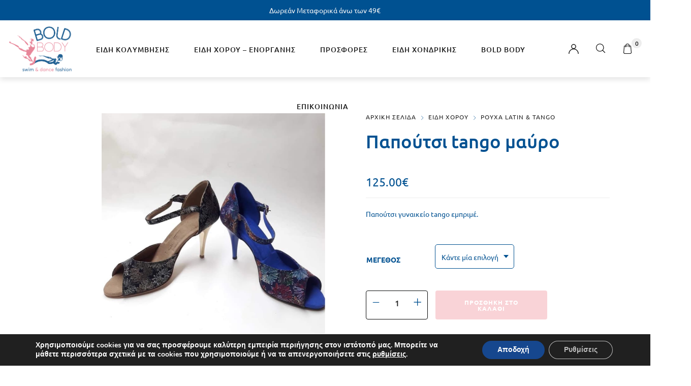

--- FILE ---
content_type: text/html; charset=UTF-8
request_url: https://boldbody.gr/product/papoutsi-tango-mavro/
body_size: 44008
content:
<!DOCTYPE html>

<html lang="el" class="no-js">

<head>
	<meta charset="UTF-8">
	<meta name="viewport" content="width=device-width, initial-scale=1" />
	<link rel="profile" href="https://gmpg.org/xfn/11" />
	<title>Παπούτσι tango μαύρο &#8211; BOLD BODY</title>

        <script type="application/javascript" style="display:none">
            /* <![CDATA[ */
            window.pysWooProductData = window.pysWooProductData || [];
                        window.pysWooProductData[5138] = {"facebook":{"delay":0,"type":"static","name":"AddToCart","eventID":"003e0dfa-08a4-4440-b460-c3060606045f","pixelIds":["578756556770460"],"params":{"content_type":"product","content_ids":["5138"],"contents":[{"id":"5138","quantity":1}],"content_name":"\u03a0\u03b1\u03c0\u03bf\u03cd\u03c4\u03c3\u03b9 tango \u03bc\u03b1\u03cd\u03c1\u03bf","category_name":"\u03a0\u03b1\u03c0\u03bf\u03cd\u03c4\u03c3\u03b9\u03b1 - \u03a1\u03bf\u03cd\u03c7\u03b1 Latin, \u03a1\u03bf\u03cd\u03c7\u03b1 Latin & Tango","value":125,"currency":"EUR"},"e_id":"woo_add_to_cart_on_button_click","ids":[],"hasTimeWindow":false,"timeWindow":0,"woo_order":"","edd_order":""},"ga":{"delay":0,"type":"static","name":"add_to_cart","trackingIds":["G-N6C0QF62MF"],"params":{"event_category":"ecommerce","non_interaction":false,"items":[{"id":"5138","name":"\u03a0\u03b1\u03c0\u03bf\u03cd\u03c4\u03c3\u03b9 tango \u03bc\u03b1\u03cd\u03c1\u03bf","quantity":1,"price":125,"affiliation":"BOLD BODY","item_category":"\u03a0\u03b1\u03c0\u03bf\u03cd\u03c4\u03c3\u03b9\u03b1 - \u03a1\u03bf\u03cd\u03c7\u03b1 Latin","item_category2":"\u03a1\u03bf\u03cd\u03c7\u03b1 Latin & Tango"}],"ecomm_prodid":"5138","ecomm_pagetype":"cart","ecomm_totalvalue":125},"e_id":"woo_add_to_cart_on_button_click","ids":[],"hasTimeWindow":false,"timeWindow":0,"eventID":"","woo_order":"","edd_order":""},"google_ads":{"delay":0,"type":"static","ids":[],"name":"add_to_cart","conversion_ids":["AW-994161461"],"params":{"ecomm_prodid":"5138","ecomm_pagetype":"product","event_category":"ecommerce","value":125,"items":[{"id":"5138","google_business_vertical":"retail"}]},"e_id":"woo_add_to_cart_on_button_click","hasTimeWindow":false,"timeWindow":0,"eventID":"","woo_order":"","edd_order":""}};
                        window.pysWooProductData[5139] = {"facebook":{"delay":0,"type":"static","name":"AddToCart","eventID":"e2605af6-a13a-415d-bef5-a80eefb73480","pixelIds":["578756556770460"],"params":{"content_type":"product","content_ids":["5139"],"contents":[{"id":"5139","quantity":1}],"content_name":"\u03a0\u03b1\u03c0\u03bf\u03cd\u03c4\u03c3\u03b9 tango \u03bc\u03b1\u03cd\u03c1\u03bf - 36","category_name":"\u03a0\u03b1\u03c0\u03bf\u03cd\u03c4\u03c3\u03b9\u03b1 - \u03a1\u03bf\u03cd\u03c7\u03b1 Latin, \u03a1\u03bf\u03cd\u03c7\u03b1 Latin & Tango","value":125,"currency":"EUR"},"e_id":"woo_add_to_cart_on_button_click","ids":[],"hasTimeWindow":false,"timeWindow":0,"woo_order":"","edd_order":""},"ga":{"delay":0,"type":"static","name":"add_to_cart","trackingIds":["G-N6C0QF62MF"],"params":{"event_category":"ecommerce","non_interaction":false,"items":[{"id":"5139","name":"\u03a0\u03b1\u03c0\u03bf\u03cd\u03c4\u03c3\u03b9 tango \u03bc\u03b1\u03cd\u03c1\u03bf - 36","quantity":1,"price":125,"variant":"36","affiliation":"BOLD BODY","item_category":"\u03a0\u03b1\u03c0\u03bf\u03cd\u03c4\u03c3\u03b9\u03b1 - \u03a1\u03bf\u03cd\u03c7\u03b1 Latin","item_category2":"\u03a1\u03bf\u03cd\u03c7\u03b1 Latin & Tango"}],"ecomm_prodid":"5139","ecomm_pagetype":"cart","ecomm_totalvalue":125},"e_id":"woo_add_to_cart_on_button_click","ids":[],"hasTimeWindow":false,"timeWindow":0,"eventID":"","woo_order":"","edd_order":""},"google_ads":{"delay":0,"type":"static","ids":[],"name":"add_to_cart","conversion_ids":["AW-994161461"],"params":{"ecomm_prodid":"5139","ecomm_pagetype":"product","event_category":"ecommerce","value":125,"items":[{"id":"5139","google_business_vertical":"retail"}]},"e_id":"woo_add_to_cart_on_button_click","hasTimeWindow":false,"timeWindow":0,"eventID":"","woo_order":"","edd_order":""}};
                        window.pysWooProductData[5140] = {"facebook":{"delay":0,"type":"static","name":"AddToCart","eventID":"a5b75de1-d419-45d8-a76a-b4843d5fd0ec","pixelIds":["578756556770460"],"params":{"content_type":"product","content_ids":["5140"],"contents":[{"id":"5140","quantity":1}],"content_name":"\u03a0\u03b1\u03c0\u03bf\u03cd\u03c4\u03c3\u03b9 tango \u03bc\u03b1\u03cd\u03c1\u03bf - 37","category_name":"\u03a0\u03b1\u03c0\u03bf\u03cd\u03c4\u03c3\u03b9\u03b1 - \u03a1\u03bf\u03cd\u03c7\u03b1 Latin, \u03a1\u03bf\u03cd\u03c7\u03b1 Latin & Tango","value":125,"currency":"EUR"},"e_id":"woo_add_to_cart_on_button_click","ids":[],"hasTimeWindow":false,"timeWindow":0,"woo_order":"","edd_order":""},"ga":{"delay":0,"type":"static","name":"add_to_cart","trackingIds":["G-N6C0QF62MF"],"params":{"event_category":"ecommerce","non_interaction":false,"items":[{"id":"5140","name":"\u03a0\u03b1\u03c0\u03bf\u03cd\u03c4\u03c3\u03b9 tango \u03bc\u03b1\u03cd\u03c1\u03bf - 37","quantity":1,"price":125,"variant":"37","affiliation":"BOLD BODY","item_category":"\u03a0\u03b1\u03c0\u03bf\u03cd\u03c4\u03c3\u03b9\u03b1 - \u03a1\u03bf\u03cd\u03c7\u03b1 Latin","item_category2":"\u03a1\u03bf\u03cd\u03c7\u03b1 Latin & Tango"}],"ecomm_prodid":"5140","ecomm_pagetype":"cart","ecomm_totalvalue":125},"e_id":"woo_add_to_cart_on_button_click","ids":[],"hasTimeWindow":false,"timeWindow":0,"eventID":"","woo_order":"","edd_order":""},"google_ads":{"delay":0,"type":"static","ids":[],"name":"add_to_cart","conversion_ids":["AW-994161461"],"params":{"ecomm_prodid":"5140","ecomm_pagetype":"product","event_category":"ecommerce","value":125,"items":[{"id":"5140","google_business_vertical":"retail"}]},"e_id":"woo_add_to_cart_on_button_click","hasTimeWindow":false,"timeWindow":0,"eventID":"","woo_order":"","edd_order":""}};
                        window.pysWooProductData[5141] = {"facebook":{"delay":0,"type":"static","name":"AddToCart","eventID":"8fdcccd2-70f3-40c3-805a-39828b3d71cf","pixelIds":["578756556770460"],"params":{"content_type":"product","content_ids":["5141"],"contents":[{"id":"5141","quantity":1}],"content_name":"\u03a0\u03b1\u03c0\u03bf\u03cd\u03c4\u03c3\u03b9 tango \u03bc\u03b1\u03cd\u03c1\u03bf - 38","category_name":"\u03a0\u03b1\u03c0\u03bf\u03cd\u03c4\u03c3\u03b9\u03b1 - \u03a1\u03bf\u03cd\u03c7\u03b1 Latin, \u03a1\u03bf\u03cd\u03c7\u03b1 Latin & Tango","value":125,"currency":"EUR"},"e_id":"woo_add_to_cart_on_button_click","ids":[],"hasTimeWindow":false,"timeWindow":0,"woo_order":"","edd_order":""},"ga":{"delay":0,"type":"static","name":"add_to_cart","trackingIds":["G-N6C0QF62MF"],"params":{"event_category":"ecommerce","non_interaction":false,"items":[{"id":"5141","name":"\u03a0\u03b1\u03c0\u03bf\u03cd\u03c4\u03c3\u03b9 tango \u03bc\u03b1\u03cd\u03c1\u03bf - 38","quantity":1,"price":125,"variant":"38","affiliation":"BOLD BODY","item_category":"\u03a0\u03b1\u03c0\u03bf\u03cd\u03c4\u03c3\u03b9\u03b1 - \u03a1\u03bf\u03cd\u03c7\u03b1 Latin","item_category2":"\u03a1\u03bf\u03cd\u03c7\u03b1 Latin & Tango"}],"ecomm_prodid":"5141","ecomm_pagetype":"cart","ecomm_totalvalue":125},"e_id":"woo_add_to_cart_on_button_click","ids":[],"hasTimeWindow":false,"timeWindow":0,"eventID":"","woo_order":"","edd_order":""},"google_ads":{"delay":0,"type":"static","ids":[],"name":"add_to_cart","conversion_ids":["AW-994161461"],"params":{"ecomm_prodid":"5141","ecomm_pagetype":"product","event_category":"ecommerce","value":125,"items":[{"id":"5141","google_business_vertical":"retail"}]},"e_id":"woo_add_to_cart_on_button_click","hasTimeWindow":false,"timeWindow":0,"eventID":"","woo_order":"","edd_order":""}};
                        window.pysWooProductData[5142] = {"facebook":{"delay":0,"type":"static","name":"AddToCart","eventID":"c1e7fa46-5f4e-4a88-8c13-6585ac171455","pixelIds":["578756556770460"],"params":{"content_type":"product","content_ids":["5142"],"contents":[{"id":"5142","quantity":1}],"content_name":"\u03a0\u03b1\u03c0\u03bf\u03cd\u03c4\u03c3\u03b9 tango \u03bc\u03b1\u03cd\u03c1\u03bf - 39","category_name":"\u03a0\u03b1\u03c0\u03bf\u03cd\u03c4\u03c3\u03b9\u03b1 - \u03a1\u03bf\u03cd\u03c7\u03b1 Latin, \u03a1\u03bf\u03cd\u03c7\u03b1 Latin & Tango","value":125,"currency":"EUR"},"e_id":"woo_add_to_cart_on_button_click","ids":[],"hasTimeWindow":false,"timeWindow":0,"woo_order":"","edd_order":""},"ga":{"delay":0,"type":"static","name":"add_to_cart","trackingIds":["G-N6C0QF62MF"],"params":{"event_category":"ecommerce","non_interaction":false,"items":[{"id":"5142","name":"\u03a0\u03b1\u03c0\u03bf\u03cd\u03c4\u03c3\u03b9 tango \u03bc\u03b1\u03cd\u03c1\u03bf - 39","quantity":1,"price":125,"variant":"39","affiliation":"BOLD BODY","item_category":"\u03a0\u03b1\u03c0\u03bf\u03cd\u03c4\u03c3\u03b9\u03b1 - \u03a1\u03bf\u03cd\u03c7\u03b1 Latin","item_category2":"\u03a1\u03bf\u03cd\u03c7\u03b1 Latin & Tango"}],"ecomm_prodid":"5142","ecomm_pagetype":"cart","ecomm_totalvalue":125},"e_id":"woo_add_to_cart_on_button_click","ids":[],"hasTimeWindow":false,"timeWindow":0,"eventID":"","woo_order":"","edd_order":""},"google_ads":{"delay":0,"type":"static","ids":[],"name":"add_to_cart","conversion_ids":["AW-994161461"],"params":{"ecomm_prodid":"5142","ecomm_pagetype":"product","event_category":"ecommerce","value":125,"items":[{"id":"5142","google_business_vertical":"retail"}]},"e_id":"woo_add_to_cart_on_button_click","hasTimeWindow":false,"timeWindow":0,"eventID":"","woo_order":"","edd_order":""}};
                        window.pysWooProductData[5143] = {"facebook":{"delay":0,"type":"static","name":"AddToCart","eventID":"65bcfa4f-3dbb-42b6-9f2b-5e37687268bd","pixelIds":["578756556770460"],"params":{"content_type":"product","content_ids":["5143"],"contents":[{"id":"5143","quantity":1}],"content_name":"\u03a0\u03b1\u03c0\u03bf\u03cd\u03c4\u03c3\u03b9 tango \u03bc\u03b1\u03cd\u03c1\u03bf - 40","category_name":"\u03a0\u03b1\u03c0\u03bf\u03cd\u03c4\u03c3\u03b9\u03b1 - \u03a1\u03bf\u03cd\u03c7\u03b1 Latin, \u03a1\u03bf\u03cd\u03c7\u03b1 Latin & Tango","value":125,"currency":"EUR"},"e_id":"woo_add_to_cart_on_button_click","ids":[],"hasTimeWindow":false,"timeWindow":0,"woo_order":"","edd_order":""},"ga":{"delay":0,"type":"static","name":"add_to_cart","trackingIds":["G-N6C0QF62MF"],"params":{"event_category":"ecommerce","non_interaction":false,"items":[{"id":"5143","name":"\u03a0\u03b1\u03c0\u03bf\u03cd\u03c4\u03c3\u03b9 tango \u03bc\u03b1\u03cd\u03c1\u03bf - 40","quantity":1,"price":125,"variant":"40","affiliation":"BOLD BODY","item_category":"\u03a0\u03b1\u03c0\u03bf\u03cd\u03c4\u03c3\u03b9\u03b1 - \u03a1\u03bf\u03cd\u03c7\u03b1 Latin","item_category2":"\u03a1\u03bf\u03cd\u03c7\u03b1 Latin & Tango"}],"ecomm_prodid":"5143","ecomm_pagetype":"cart","ecomm_totalvalue":125},"e_id":"woo_add_to_cart_on_button_click","ids":[],"hasTimeWindow":false,"timeWindow":0,"eventID":"","woo_order":"","edd_order":""},"google_ads":{"delay":0,"type":"static","ids":[],"name":"add_to_cart","conversion_ids":["AW-994161461"],"params":{"ecomm_prodid":"5143","ecomm_pagetype":"product","event_category":"ecommerce","value":125,"items":[{"id":"5143","google_business_vertical":"retail"}]},"e_id":"woo_add_to_cart_on_button_click","hasTimeWindow":false,"timeWindow":0,"eventID":"","woo_order":"","edd_order":""}};
                        window.pysWooProductData[5144] = {"facebook":{"delay":0,"type":"static","name":"AddToCart","eventID":"283e20b3-4e2c-425d-a54c-7f33bde71890","pixelIds":["578756556770460"],"params":{"content_type":"product","content_ids":["5144"],"contents":[{"id":"5144","quantity":1}],"content_name":"\u03a0\u03b1\u03c0\u03bf\u03cd\u03c4\u03c3\u03b9 tango \u03bc\u03b1\u03cd\u03c1\u03bf - 41","category_name":"\u03a0\u03b1\u03c0\u03bf\u03cd\u03c4\u03c3\u03b9\u03b1 - \u03a1\u03bf\u03cd\u03c7\u03b1 Latin, \u03a1\u03bf\u03cd\u03c7\u03b1 Latin & Tango","value":125,"currency":"EUR"},"e_id":"woo_add_to_cart_on_button_click","ids":[],"hasTimeWindow":false,"timeWindow":0,"woo_order":"","edd_order":""},"ga":{"delay":0,"type":"static","name":"add_to_cart","trackingIds":["G-N6C0QF62MF"],"params":{"event_category":"ecommerce","non_interaction":false,"items":[{"id":"5144","name":"\u03a0\u03b1\u03c0\u03bf\u03cd\u03c4\u03c3\u03b9 tango \u03bc\u03b1\u03cd\u03c1\u03bf - 41","quantity":1,"price":125,"variant":"41","affiliation":"BOLD BODY","item_category":"\u03a0\u03b1\u03c0\u03bf\u03cd\u03c4\u03c3\u03b9\u03b1 - \u03a1\u03bf\u03cd\u03c7\u03b1 Latin","item_category2":"\u03a1\u03bf\u03cd\u03c7\u03b1 Latin & Tango"}],"ecomm_prodid":"5144","ecomm_pagetype":"cart","ecomm_totalvalue":125},"e_id":"woo_add_to_cart_on_button_click","ids":[],"hasTimeWindow":false,"timeWindow":0,"eventID":"","woo_order":"","edd_order":""},"google_ads":{"delay":0,"type":"static","ids":[],"name":"add_to_cart","conversion_ids":["AW-994161461"],"params":{"ecomm_prodid":"5144","ecomm_pagetype":"product","event_category":"ecommerce","value":125,"items":[{"id":"5144","google_business_vertical":"retail"}]},"e_id":"woo_add_to_cart_on_button_click","hasTimeWindow":false,"timeWindow":0,"eventID":"","woo_order":"","edd_order":""}};
                        /* ]]> */
        </script>

        <meta name='robots' content='max-image-preview:large' />
<script type='application/javascript'>console.log('PixelYourSite PRO version 9.8.0.2');</script>
<link rel='dns-prefetch' href='//www.googletagmanager.com' />
<link rel='dns-prefetch' href='//fonts.googleapis.com' />
<link rel="alternate" type="application/rss+xml" title="Ροή RSS &raquo; BOLD BODY" href="https://boldbody.gr/feed/" />
<link rel="alternate" type="application/rss+xml" title="Ροή Σχολίων &raquo; BOLD BODY" href="https://boldbody.gr/comments/feed/" />
<link rel="alternate" title="oEmbed (JSON)" type="application/json+oembed" href="https://boldbody.gr/wp-json/oembed/1.0/embed?url=https%3A%2F%2Fboldbody.gr%2Fproduct%2Fpapoutsi-tango-mavro%2F" />
<link rel="alternate" title="oEmbed (XML)" type="text/xml+oembed" href="https://boldbody.gr/wp-json/oembed/1.0/embed?url=https%3A%2F%2Fboldbody.gr%2Fproduct%2Fpapoutsi-tango-mavro%2F&#038;format=xml" />
<style id='wp-img-auto-sizes-contain-inline-css' type='text/css'>
img:is([sizes=auto i],[sizes^="auto," i]){contain-intrinsic-size:3000px 1500px}
/*# sourceURL=wp-img-auto-sizes-contain-inline-css */
</style>
<link rel='stylesheet' id='nova-google-fonts-css' href='https://fonts.googleapis.com/css?family=Poppins%3A400%2C200%2C300%2C400%2C500%2C600%2C700%7CPoppins%3A600%2C400itatic%2C500%2C500itatic%2C700%2C700itatic%7CPlayfair+Display%3A400%2C400itatic%2C500%2C500itatic%2C700%2C700itatic&#038;subset=latin' type='text/css' media='all' />
<style id='wp-emoji-styles-inline-css' type='text/css'>

	img.wp-smiley, img.emoji {
		display: inline !important;
		border: none !important;
		box-shadow: none !important;
		height: 1em !important;
		width: 1em !important;
		margin: 0 0.07em !important;
		vertical-align: -0.1em !important;
		background: none !important;
		padding: 0 !important;
	}
/*# sourceURL=wp-emoji-styles-inline-css */
</style>
<link rel='stylesheet' id='wp-block-library-css' href='https://boldbody.gr/wp-includes/css/dist/block-library/style.min.css?ver=6.9' type='text/css' media='all' />
<style id='classic-theme-styles-inline-css' type='text/css'>
/*! This file is auto-generated */
.wp-block-button__link{color:#fff;background-color:#32373c;border-radius:9999px;box-shadow:none;text-decoration:none;padding:calc(.667em + 2px) calc(1.333em + 2px);font-size:1.125em}.wp-block-file__button{background:#32373c;color:#fff;text-decoration:none}
/*# sourceURL=/wp-includes/css/classic-themes.min.css */
</style>
<style id='global-styles-inline-css' type='text/css'>
:root{--wp--preset--aspect-ratio--square: 1;--wp--preset--aspect-ratio--4-3: 4/3;--wp--preset--aspect-ratio--3-4: 3/4;--wp--preset--aspect-ratio--3-2: 3/2;--wp--preset--aspect-ratio--2-3: 2/3;--wp--preset--aspect-ratio--16-9: 16/9;--wp--preset--aspect-ratio--9-16: 9/16;--wp--preset--color--black: #000000;--wp--preset--color--cyan-bluish-gray: #abb8c3;--wp--preset--color--white: #ffffff;--wp--preset--color--pale-pink: #f78da7;--wp--preset--color--vivid-red: #cf2e2e;--wp--preset--color--luminous-vivid-orange: #ff6900;--wp--preset--color--luminous-vivid-amber: #fcb900;--wp--preset--color--light-green-cyan: #7bdcb5;--wp--preset--color--vivid-green-cyan: #00d084;--wp--preset--color--pale-cyan-blue: #8ed1fc;--wp--preset--color--vivid-cyan-blue: #0693e3;--wp--preset--color--vivid-purple: #9b51e0;--wp--preset--gradient--vivid-cyan-blue-to-vivid-purple: linear-gradient(135deg,rgb(6,147,227) 0%,rgb(155,81,224) 100%);--wp--preset--gradient--light-green-cyan-to-vivid-green-cyan: linear-gradient(135deg,rgb(122,220,180) 0%,rgb(0,208,130) 100%);--wp--preset--gradient--luminous-vivid-amber-to-luminous-vivid-orange: linear-gradient(135deg,rgb(252,185,0) 0%,rgb(255,105,0) 100%);--wp--preset--gradient--luminous-vivid-orange-to-vivid-red: linear-gradient(135deg,rgb(255,105,0) 0%,rgb(207,46,46) 100%);--wp--preset--gradient--very-light-gray-to-cyan-bluish-gray: linear-gradient(135deg,rgb(238,238,238) 0%,rgb(169,184,195) 100%);--wp--preset--gradient--cool-to-warm-spectrum: linear-gradient(135deg,rgb(74,234,220) 0%,rgb(151,120,209) 20%,rgb(207,42,186) 40%,rgb(238,44,130) 60%,rgb(251,105,98) 80%,rgb(254,248,76) 100%);--wp--preset--gradient--blush-light-purple: linear-gradient(135deg,rgb(255,206,236) 0%,rgb(152,150,240) 100%);--wp--preset--gradient--blush-bordeaux: linear-gradient(135deg,rgb(254,205,165) 0%,rgb(254,45,45) 50%,rgb(107,0,62) 100%);--wp--preset--gradient--luminous-dusk: linear-gradient(135deg,rgb(255,203,112) 0%,rgb(199,81,192) 50%,rgb(65,88,208) 100%);--wp--preset--gradient--pale-ocean: linear-gradient(135deg,rgb(255,245,203) 0%,rgb(182,227,212) 50%,rgb(51,167,181) 100%);--wp--preset--gradient--electric-grass: linear-gradient(135deg,rgb(202,248,128) 0%,rgb(113,206,126) 100%);--wp--preset--gradient--midnight: linear-gradient(135deg,rgb(2,3,129) 0%,rgb(40,116,252) 100%);--wp--preset--font-size--small: 13px;--wp--preset--font-size--medium: 20px;--wp--preset--font-size--large: 36px;--wp--preset--font-size--x-large: 42px;--wp--preset--spacing--20: 0.44rem;--wp--preset--spacing--30: 0.67rem;--wp--preset--spacing--40: 1rem;--wp--preset--spacing--50: 1.5rem;--wp--preset--spacing--60: 2.25rem;--wp--preset--spacing--70: 3.38rem;--wp--preset--spacing--80: 5.06rem;--wp--preset--shadow--natural: 6px 6px 9px rgba(0, 0, 0, 0.2);--wp--preset--shadow--deep: 12px 12px 50px rgba(0, 0, 0, 0.4);--wp--preset--shadow--sharp: 6px 6px 0px rgba(0, 0, 0, 0.2);--wp--preset--shadow--outlined: 6px 6px 0px -3px rgb(255, 255, 255), 6px 6px rgb(0, 0, 0);--wp--preset--shadow--crisp: 6px 6px 0px rgb(0, 0, 0);}:where(.is-layout-flex){gap: 0.5em;}:where(.is-layout-grid){gap: 0.5em;}body .is-layout-flex{display: flex;}.is-layout-flex{flex-wrap: wrap;align-items: center;}.is-layout-flex > :is(*, div){margin: 0;}body .is-layout-grid{display: grid;}.is-layout-grid > :is(*, div){margin: 0;}:where(.wp-block-columns.is-layout-flex){gap: 2em;}:where(.wp-block-columns.is-layout-grid){gap: 2em;}:where(.wp-block-post-template.is-layout-flex){gap: 1.25em;}:where(.wp-block-post-template.is-layout-grid){gap: 1.25em;}.has-black-color{color: var(--wp--preset--color--black) !important;}.has-cyan-bluish-gray-color{color: var(--wp--preset--color--cyan-bluish-gray) !important;}.has-white-color{color: var(--wp--preset--color--white) !important;}.has-pale-pink-color{color: var(--wp--preset--color--pale-pink) !important;}.has-vivid-red-color{color: var(--wp--preset--color--vivid-red) !important;}.has-luminous-vivid-orange-color{color: var(--wp--preset--color--luminous-vivid-orange) !important;}.has-luminous-vivid-amber-color{color: var(--wp--preset--color--luminous-vivid-amber) !important;}.has-light-green-cyan-color{color: var(--wp--preset--color--light-green-cyan) !important;}.has-vivid-green-cyan-color{color: var(--wp--preset--color--vivid-green-cyan) !important;}.has-pale-cyan-blue-color{color: var(--wp--preset--color--pale-cyan-blue) !important;}.has-vivid-cyan-blue-color{color: var(--wp--preset--color--vivid-cyan-blue) !important;}.has-vivid-purple-color{color: var(--wp--preset--color--vivid-purple) !important;}.has-black-background-color{background-color: var(--wp--preset--color--black) !important;}.has-cyan-bluish-gray-background-color{background-color: var(--wp--preset--color--cyan-bluish-gray) !important;}.has-white-background-color{background-color: var(--wp--preset--color--white) !important;}.has-pale-pink-background-color{background-color: var(--wp--preset--color--pale-pink) !important;}.has-vivid-red-background-color{background-color: var(--wp--preset--color--vivid-red) !important;}.has-luminous-vivid-orange-background-color{background-color: var(--wp--preset--color--luminous-vivid-orange) !important;}.has-luminous-vivid-amber-background-color{background-color: var(--wp--preset--color--luminous-vivid-amber) !important;}.has-light-green-cyan-background-color{background-color: var(--wp--preset--color--light-green-cyan) !important;}.has-vivid-green-cyan-background-color{background-color: var(--wp--preset--color--vivid-green-cyan) !important;}.has-pale-cyan-blue-background-color{background-color: var(--wp--preset--color--pale-cyan-blue) !important;}.has-vivid-cyan-blue-background-color{background-color: var(--wp--preset--color--vivid-cyan-blue) !important;}.has-vivid-purple-background-color{background-color: var(--wp--preset--color--vivid-purple) !important;}.has-black-border-color{border-color: var(--wp--preset--color--black) !important;}.has-cyan-bluish-gray-border-color{border-color: var(--wp--preset--color--cyan-bluish-gray) !important;}.has-white-border-color{border-color: var(--wp--preset--color--white) !important;}.has-pale-pink-border-color{border-color: var(--wp--preset--color--pale-pink) !important;}.has-vivid-red-border-color{border-color: var(--wp--preset--color--vivid-red) !important;}.has-luminous-vivid-orange-border-color{border-color: var(--wp--preset--color--luminous-vivid-orange) !important;}.has-luminous-vivid-amber-border-color{border-color: var(--wp--preset--color--luminous-vivid-amber) !important;}.has-light-green-cyan-border-color{border-color: var(--wp--preset--color--light-green-cyan) !important;}.has-vivid-green-cyan-border-color{border-color: var(--wp--preset--color--vivid-green-cyan) !important;}.has-pale-cyan-blue-border-color{border-color: var(--wp--preset--color--pale-cyan-blue) !important;}.has-vivid-cyan-blue-border-color{border-color: var(--wp--preset--color--vivid-cyan-blue) !important;}.has-vivid-purple-border-color{border-color: var(--wp--preset--color--vivid-purple) !important;}.has-vivid-cyan-blue-to-vivid-purple-gradient-background{background: var(--wp--preset--gradient--vivid-cyan-blue-to-vivid-purple) !important;}.has-light-green-cyan-to-vivid-green-cyan-gradient-background{background: var(--wp--preset--gradient--light-green-cyan-to-vivid-green-cyan) !important;}.has-luminous-vivid-amber-to-luminous-vivid-orange-gradient-background{background: var(--wp--preset--gradient--luminous-vivid-amber-to-luminous-vivid-orange) !important;}.has-luminous-vivid-orange-to-vivid-red-gradient-background{background: var(--wp--preset--gradient--luminous-vivid-orange-to-vivid-red) !important;}.has-very-light-gray-to-cyan-bluish-gray-gradient-background{background: var(--wp--preset--gradient--very-light-gray-to-cyan-bluish-gray) !important;}.has-cool-to-warm-spectrum-gradient-background{background: var(--wp--preset--gradient--cool-to-warm-spectrum) !important;}.has-blush-light-purple-gradient-background{background: var(--wp--preset--gradient--blush-light-purple) !important;}.has-blush-bordeaux-gradient-background{background: var(--wp--preset--gradient--blush-bordeaux) !important;}.has-luminous-dusk-gradient-background{background: var(--wp--preset--gradient--luminous-dusk) !important;}.has-pale-ocean-gradient-background{background: var(--wp--preset--gradient--pale-ocean) !important;}.has-electric-grass-gradient-background{background: var(--wp--preset--gradient--electric-grass) !important;}.has-midnight-gradient-background{background: var(--wp--preset--gradient--midnight) !important;}.has-small-font-size{font-size: var(--wp--preset--font-size--small) !important;}.has-medium-font-size{font-size: var(--wp--preset--font-size--medium) !important;}.has-large-font-size{font-size: var(--wp--preset--font-size--large) !important;}.has-x-large-font-size{font-size: var(--wp--preset--font-size--x-large) !important;}
:where(.wp-block-post-template.is-layout-flex){gap: 1.25em;}:where(.wp-block-post-template.is-layout-grid){gap: 1.25em;}
:where(.wp-block-term-template.is-layout-flex){gap: 1.25em;}:where(.wp-block-term-template.is-layout-grid){gap: 1.25em;}
:where(.wp-block-columns.is-layout-flex){gap: 2em;}:where(.wp-block-columns.is-layout-grid){gap: 2em;}
:root :where(.wp-block-pullquote){font-size: 1.5em;line-height: 1.6;}
/*# sourceURL=global-styles-inline-css */
</style>
<link rel='stylesheet' id='cardlink-payment-gateway-css' href='https://boldbody.gr/wp-content/plugins/cardlink-payment-gateway-woocommerce-1.0.12/public/css/cardlink-payment-gateway-public.css?ver=1.0.12' type='text/css' media='all' />
<link rel='stylesheet' id='contact-form-7-css' href='https://boldbody.gr/wp-content/plugins/contact-form-7/includes/css/styles.css?ver=6.1.4' type='text/css' media='all' />
<link rel='stylesheet' id='novaworks_plugin_fontend-css' href='https://boldbody.gr/wp-content/plugins/novaworks/public/css/frontend.css?ver=1.0.3' type='text/css' media='all' />
<link rel='stylesheet' id='photoswipe-css' href='https://boldbody.gr/wp-content/plugins/woocommerce/assets/css/photoswipe/photoswipe.min.css?ver=10.4.2' type='text/css' media='all' />
<link rel='stylesheet' id='photoswipe-default-skin-css' href='https://boldbody.gr/wp-content/plugins/woocommerce/assets/css/photoswipe/default-skin/default-skin.min.css?ver=10.4.2' type='text/css' media='all' />
<style id='woocommerce-inline-inline-css' type='text/css'>
.woocommerce form .form-row .required { visibility: visible; }
/*# sourceURL=woocommerce-inline-inline-css */
</style>
<link rel='stylesheet' id='aws-style-css' href='https://boldbody.gr/wp-content/plugins/advanced-woo-search/assets/css/common.min.css?ver=3.50' type='text/css' media='all' />
<link rel='stylesheet' id='novaworks-icons-css' href='https://boldbody.gr/wp-content/themes/nyture/assets/icon-fonts/core/css/style.css?ver=1.0' type='text/css' media='all' />
<link rel='stylesheet' id='select2-css' href='https://boldbody.gr/wp-content/plugins/woocommerce/assets/css/select2.css?ver=10.4.2' type='text/css' media='all' />
<link rel='stylesheet' id='fontawesome-pro-css' href='https://boldbody.gr/wp-content/themes/nyture/assets/vendor/fontawesome-pro/css/all.css?ver=5.1.0' type='text/css' media='all' />
<link rel='stylesheet' id='nova-nyture-styles-css' href='https://boldbody.gr/wp-content/themes/nyture/assets/css/app.css?ver=1.0' type='text/css' media='all' />
<link rel='stylesheet' id='elementor-frontend-css' href='https://boldbody.gr/wp-content/plugins/elementor/assets/css/frontend.min.css?ver=3.34.0' type='text/css' media='all' />
<link rel='stylesheet' id='widget-spacer-css' href='https://boldbody.gr/wp-content/plugins/elementor/assets/css/widget-spacer.min.css?ver=3.34.0' type='text/css' media='all' />
<link rel='stylesheet' id='widget-image-css' href='https://boldbody.gr/wp-content/plugins/elementor/assets/css/widget-image.min.css?ver=3.34.0' type='text/css' media='all' />
<link rel='stylesheet' id='widget-social-icons-css' href='https://boldbody.gr/wp-content/plugins/elementor/assets/css/widget-social-icons.min.css?ver=3.34.0' type='text/css' media='all' />
<link rel='stylesheet' id='e-apple-webkit-css' href='https://boldbody.gr/wp-content/plugins/elementor/assets/css/conditionals/apple-webkit.min.css?ver=3.34.0' type='text/css' media='all' />
<link rel='stylesheet' id='widget-icon-list-css' href='https://boldbody.gr/wp-content/plugins/elementor/assets/css/widget-icon-list.min.css?ver=3.34.0' type='text/css' media='all' />
<link rel='stylesheet' id='widget-heading-css' href='https://boldbody.gr/wp-content/plugins/elementor/assets/css/widget-heading.min.css?ver=3.34.0' type='text/css' media='all' />
<link rel='stylesheet' id='elementor-icons-css' href='https://boldbody.gr/wp-content/plugins/elementor/assets/lib/eicons/css/elementor-icons.min.css?ver=5.45.0' type='text/css' media='all' />
<link rel='stylesheet' id='elementor-post-5-css' href='https://boldbody.gr/wp-content/uploads/elementor/css/post-5.css?ver=1768993166' type='text/css' media='all' />
<link rel='stylesheet' id='elementor-post-106-css' href='https://boldbody.gr/wp-content/uploads/elementor/css/post-106.css?ver=1768993166' type='text/css' media='all' />
<link rel='stylesheet' id='flexible-shipping-free-shipping-css' href='https://boldbody.gr/wp-content/plugins/flexible-shipping/assets/dist/css/free-shipping.css?ver=6.5.1.2' type='text/css' media='all' />
<link rel='stylesheet' id='nyture-child-styles-css' href='https://boldbody.gr/wp-content/themes/nyture-child/style.css?ver=1.0' type='text/css' media='all' />
<link rel='stylesheet' id='nova-default-fonts-css' href='https://boldbody.gr/wp-content/themes/nyture/inc/fonts/default.css?ver=1.0' type='text/css' media='all' />
<link rel='stylesheet' id='moove_gdpr_frontend-css' href='https://boldbody.gr/wp-content/plugins/gdpr-cookie-compliance/dist/styles/gdpr-main.css?ver=5.0.9' type='text/css' media='all' />
<style id='moove_gdpr_frontend-inline-css' type='text/css'>
#moove_gdpr_cookie_modal,#moove_gdpr_cookie_info_bar,.gdpr_cookie_settings_shortcode_content{font-family:&#039;Nunito&#039;,sans-serif}#moove_gdpr_save_popup_settings_button{background-color:#373737;color:#fff}#moove_gdpr_save_popup_settings_button:hover{background-color:#000}#moove_gdpr_cookie_info_bar .moove-gdpr-info-bar-container .moove-gdpr-info-bar-content a.mgbutton,#moove_gdpr_cookie_info_bar .moove-gdpr-info-bar-container .moove-gdpr-info-bar-content button.mgbutton{background-color:#16478e}#moove_gdpr_cookie_modal .moove-gdpr-modal-content .moove-gdpr-modal-footer-content .moove-gdpr-button-holder a.mgbutton,#moove_gdpr_cookie_modal .moove-gdpr-modal-content .moove-gdpr-modal-footer-content .moove-gdpr-button-holder button.mgbutton,.gdpr_cookie_settings_shortcode_content .gdpr-shr-button.button-green{background-color:#16478e;border-color:#16478e}#moove_gdpr_cookie_modal .moove-gdpr-modal-content .moove-gdpr-modal-footer-content .moove-gdpr-button-holder a.mgbutton:hover,#moove_gdpr_cookie_modal .moove-gdpr-modal-content .moove-gdpr-modal-footer-content .moove-gdpr-button-holder button.mgbutton:hover,.gdpr_cookie_settings_shortcode_content .gdpr-shr-button.button-green:hover{background-color:#fff;color:#16478e}#moove_gdpr_cookie_modal .moove-gdpr-modal-content .moove-gdpr-modal-close i,#moove_gdpr_cookie_modal .moove-gdpr-modal-content .moove-gdpr-modal-close span.gdpr-icon{background-color:#16478e;border:1px solid #16478e}#moove_gdpr_cookie_info_bar span.moove-gdpr-infobar-allow-all.focus-g,#moove_gdpr_cookie_info_bar span.moove-gdpr-infobar-allow-all:focus,#moove_gdpr_cookie_info_bar button.moove-gdpr-infobar-allow-all.focus-g,#moove_gdpr_cookie_info_bar button.moove-gdpr-infobar-allow-all:focus,#moove_gdpr_cookie_info_bar span.moove-gdpr-infobar-reject-btn.focus-g,#moove_gdpr_cookie_info_bar span.moove-gdpr-infobar-reject-btn:focus,#moove_gdpr_cookie_info_bar button.moove-gdpr-infobar-reject-btn.focus-g,#moove_gdpr_cookie_info_bar button.moove-gdpr-infobar-reject-btn:focus,#moove_gdpr_cookie_info_bar span.change-settings-button.focus-g,#moove_gdpr_cookie_info_bar span.change-settings-button:focus,#moove_gdpr_cookie_info_bar button.change-settings-button.focus-g,#moove_gdpr_cookie_info_bar button.change-settings-button:focus{-webkit-box-shadow:0 0 1px 3px #16478e;-moz-box-shadow:0 0 1px 3px #16478e;box-shadow:0 0 1px 3px #16478e}#moove_gdpr_cookie_modal .moove-gdpr-modal-content .moove-gdpr-modal-close i:hover,#moove_gdpr_cookie_modal .moove-gdpr-modal-content .moove-gdpr-modal-close span.gdpr-icon:hover,#moove_gdpr_cookie_info_bar span[data-href]>u.change-settings-button{color:#16478e}#moove_gdpr_cookie_modal .moove-gdpr-modal-content .moove-gdpr-modal-left-content #moove-gdpr-menu li.menu-item-selected a span.gdpr-icon,#moove_gdpr_cookie_modal .moove-gdpr-modal-content .moove-gdpr-modal-left-content #moove-gdpr-menu li.menu-item-selected button span.gdpr-icon{color:inherit}#moove_gdpr_cookie_modal .moove-gdpr-modal-content .moove-gdpr-modal-left-content #moove-gdpr-menu li a span.gdpr-icon,#moove_gdpr_cookie_modal .moove-gdpr-modal-content .moove-gdpr-modal-left-content #moove-gdpr-menu li button span.gdpr-icon{color:inherit}#moove_gdpr_cookie_modal .gdpr-acc-link{line-height:0;font-size:0;color:transparent;position:absolute}#moove_gdpr_cookie_modal .moove-gdpr-modal-content .moove-gdpr-modal-close:hover i,#moove_gdpr_cookie_modal .moove-gdpr-modal-content .moove-gdpr-modal-left-content #moove-gdpr-menu li a,#moove_gdpr_cookie_modal .moove-gdpr-modal-content .moove-gdpr-modal-left-content #moove-gdpr-menu li button,#moove_gdpr_cookie_modal .moove-gdpr-modal-content .moove-gdpr-modal-left-content #moove-gdpr-menu li button i,#moove_gdpr_cookie_modal .moove-gdpr-modal-content .moove-gdpr-modal-left-content #moove-gdpr-menu li a i,#moove_gdpr_cookie_modal .moove-gdpr-modal-content .moove-gdpr-tab-main .moove-gdpr-tab-main-content a:hover,#moove_gdpr_cookie_info_bar.moove-gdpr-dark-scheme .moove-gdpr-info-bar-container .moove-gdpr-info-bar-content a.mgbutton:hover,#moove_gdpr_cookie_info_bar.moove-gdpr-dark-scheme .moove-gdpr-info-bar-container .moove-gdpr-info-bar-content button.mgbutton:hover,#moove_gdpr_cookie_info_bar.moove-gdpr-dark-scheme .moove-gdpr-info-bar-container .moove-gdpr-info-bar-content a:hover,#moove_gdpr_cookie_info_bar.moove-gdpr-dark-scheme .moove-gdpr-info-bar-container .moove-gdpr-info-bar-content button:hover,#moove_gdpr_cookie_info_bar.moove-gdpr-dark-scheme .moove-gdpr-info-bar-container .moove-gdpr-info-bar-content span.change-settings-button:hover,#moove_gdpr_cookie_info_bar.moove-gdpr-dark-scheme .moove-gdpr-info-bar-container .moove-gdpr-info-bar-content button.change-settings-button:hover,#moove_gdpr_cookie_info_bar.moove-gdpr-dark-scheme .moove-gdpr-info-bar-container .moove-gdpr-info-bar-content u.change-settings-button:hover,#moove_gdpr_cookie_info_bar span[data-href]>u.change-settings-button,#moove_gdpr_cookie_info_bar.moove-gdpr-dark-scheme .moove-gdpr-info-bar-container .moove-gdpr-info-bar-content a.mgbutton.focus-g,#moove_gdpr_cookie_info_bar.moove-gdpr-dark-scheme .moove-gdpr-info-bar-container .moove-gdpr-info-bar-content button.mgbutton.focus-g,#moove_gdpr_cookie_info_bar.moove-gdpr-dark-scheme .moove-gdpr-info-bar-container .moove-gdpr-info-bar-content a.focus-g,#moove_gdpr_cookie_info_bar.moove-gdpr-dark-scheme .moove-gdpr-info-bar-container .moove-gdpr-info-bar-content button.focus-g,#moove_gdpr_cookie_info_bar.moove-gdpr-dark-scheme .moove-gdpr-info-bar-container .moove-gdpr-info-bar-content a.mgbutton:focus,#moove_gdpr_cookie_info_bar.moove-gdpr-dark-scheme .moove-gdpr-info-bar-container .moove-gdpr-info-bar-content button.mgbutton:focus,#moove_gdpr_cookie_info_bar.moove-gdpr-dark-scheme .moove-gdpr-info-bar-container .moove-gdpr-info-bar-content a:focus,#moove_gdpr_cookie_info_bar.moove-gdpr-dark-scheme .moove-gdpr-info-bar-container .moove-gdpr-info-bar-content button:focus,#moove_gdpr_cookie_info_bar.moove-gdpr-dark-scheme .moove-gdpr-info-bar-container .moove-gdpr-info-bar-content span.change-settings-button.focus-g,span.change-settings-button:focus,button.change-settings-button.focus-g,button.change-settings-button:focus,#moove_gdpr_cookie_info_bar.moove-gdpr-dark-scheme .moove-gdpr-info-bar-container .moove-gdpr-info-bar-content u.change-settings-button.focus-g,#moove_gdpr_cookie_info_bar.moove-gdpr-dark-scheme .moove-gdpr-info-bar-container .moove-gdpr-info-bar-content u.change-settings-button:focus{color:#16478e}#moove_gdpr_cookie_modal .moove-gdpr-branding.focus-g span,#moove_gdpr_cookie_modal .moove-gdpr-modal-content .moove-gdpr-tab-main a.focus-g,#moove_gdpr_cookie_modal .moove-gdpr-modal-content .moove-gdpr-tab-main .gdpr-cd-details-toggle.focus-g{color:#16478e}#moove_gdpr_cookie_modal.gdpr_lightbox-hide{display:none}
/*# sourceURL=moove_gdpr_frontend-inline-css */
</style>
<link rel='stylesheet' id='elementor-gf-local-roboto-css' href='https://boldbody.gr/wp-content/uploads/elementor/google-fonts/css/roboto.css?ver=1749634562' type='text/css' media='all' />
<link rel='stylesheet' id='elementor-gf-local-robotoslab-css' href='https://boldbody.gr/wp-content/uploads/elementor/google-fonts/css/robotoslab.css?ver=1749634564' type='text/css' media='all' />
<link rel='stylesheet' id='elementor-gf-local-ubuntu-css' href='https://boldbody.gr/wp-content/uploads/elementor/google-fonts/css/ubuntu.css?ver=1749634568' type='text/css' media='all' />
<link rel='stylesheet' id='elementor-gf-local-ubuntucondensed-css' href='https://boldbody.gr/wp-content/uploads/elementor/google-fonts/css/ubuntucondensed.css?ver=1749634568' type='text/css' media='all' />
<link rel='stylesheet' id='elementor-icons-shared-0-css' href='https://boldbody.gr/wp-content/plugins/elementor/assets/lib/font-awesome/css/fontawesome.min.css?ver=5.15.3' type='text/css' media='all' />
<link rel='stylesheet' id='elementor-icons-fa-brands-css' href='https://boldbody.gr/wp-content/plugins/elementor/assets/lib/font-awesome/css/brands.min.css?ver=5.15.3' type='text/css' media='all' />
<script type="text/template" id="tmpl-variation-template">
	<div class="woocommerce-variation-description">{{{ data.variation.variation_description }}}</div>
	<div class="woocommerce-variation-price">{{{ data.variation.price_html }}}</div>
	<div class="woocommerce-variation-availability">{{{ data.variation.availability_html }}}</div>
</script>
<script type="text/template" id="tmpl-unavailable-variation-template">
	<p>Λυπούμαστε, αυτό το προϊόν δεν είναι διαθέσιμο. Παρακαλούμε, επιλέξτε έναν διαφορετικό συνδυασμό.</p>
</script>
<script type="text/javascript" id="woocommerce-google-analytics-integration-gtag-js-after">
/* <![CDATA[ */
/* Google Analytics for WooCommerce (gtag.js) */
					window.dataLayer = window.dataLayer || [];
					function gtag(){dataLayer.push(arguments);}
					// Set up default consent state.
					for ( const mode of [{"analytics_storage":"denied","ad_storage":"denied","ad_user_data":"denied","ad_personalization":"denied","region":["AT","BE","BG","HR","CY","CZ","DK","EE","FI","FR","DE","GR","HU","IS","IE","IT","LV","LI","LT","LU","MT","NL","NO","PL","PT","RO","SK","SI","ES","SE","GB","CH"]}] || [] ) {
						gtag( "consent", "default", { "wait_for_update": 500, ...mode } );
					}
					gtag("js", new Date());
					gtag("set", "developer_id.dOGY3NW", true);
					gtag("config", "UA-115465909-1", {"track_404":true,"allow_google_signals":true,"logged_in":false,"linker":{"domains":[],"allow_incoming":false},"custom_map":{"dimension1":"logged_in"}});
//# sourceURL=woocommerce-google-analytics-integration-gtag-js-after
/* ]]> */
</script>
<script type="text/javascript" src="https://boldbody.gr/wp-includes/js/jquery/jquery.min.js?ver=3.7.1" id="jquery-core-js"></script>
<script type="text/javascript" src="https://boldbody.gr/wp-includes/js/jquery/jquery-migrate.min.js?ver=3.4.1" id="jquery-migrate-js"></script>
<script type="text/javascript" id="cardlink-payment-gateway-js-extra">
/* <![CDATA[ */
var urls = {"home":"https://boldbody.gr","theme":"/mnt/nvme2/vhosts/boldbody.gr/httpdocs/wp-content/themes/nyture","plugins":"https://boldbody.gr/wp-content/plugins","assets":"https://boldbody.gr/wp-content/themes/nyture-child/assets","ajax":"https://boldbody.gr/wp-admin/admin-ajax.php"};
//# sourceURL=cardlink-payment-gateway-js-extra
/* ]]> */
</script>
<script type="text/javascript" src="https://boldbody.gr/wp-content/plugins/cardlink-payment-gateway-woocommerce-1.0.12/public/js/cardlink-payment-gateway-public.js?ver=1.0.12" id="cardlink-payment-gateway-js"></script>
<script type="text/javascript" src="https://boldbody.gr/wp-content/plugins/jquery-remove-upcase-accents/js/jquery.remove-upcase-accents.js?ver=1.1.1" id="jquery-remove-upcase-accents-js"></script>
<script type="text/javascript" src="https://boldbody.gr/wp-content/plugins/woocommerce/assets/js/jquery-blockui/jquery.blockUI.min.js?ver=2.7.0-wc.10.4.2" id="wc-jquery-blockui-js" defer="defer" data-wp-strategy="defer"></script>
<script type="text/javascript" id="wc-add-to-cart-js-extra">
/* <![CDATA[ */
var wc_add_to_cart_params = {"ajax_url":"/wp-admin/admin-ajax.php","wc_ajax_url":"/?wc-ajax=%%endpoint%%","i18n_view_cart":"\u039a\u03b1\u03bb\u03ac\u03b8\u03b9","cart_url":"https://boldbody.gr/cart/","is_cart":"","cart_redirect_after_add":"no"};
//# sourceURL=wc-add-to-cart-js-extra
/* ]]> */
</script>
<script type="text/javascript" src="https://boldbody.gr/wp-content/plugins/woocommerce/assets/js/frontend/add-to-cart.min.js?ver=10.4.2" id="wc-add-to-cart-js" defer="defer" data-wp-strategy="defer"></script>
<script type="text/javascript" src="https://boldbody.gr/wp-content/plugins/woocommerce/assets/js/zoom/jquery.zoom.min.js?ver=1.7.21-wc.10.4.2" id="wc-zoom-js" defer="defer" data-wp-strategy="defer"></script>
<script type="text/javascript" src="https://boldbody.gr/wp-content/plugins/woocommerce/assets/js/flexslider/jquery.flexslider.min.js?ver=2.7.2-wc.10.4.2" id="wc-flexslider-js" defer="defer" data-wp-strategy="defer"></script>
<script type="text/javascript" src="https://boldbody.gr/wp-content/plugins/woocommerce/assets/js/photoswipe/photoswipe.min.js?ver=4.1.1-wc.10.4.2" id="wc-photoswipe-js" defer="defer" data-wp-strategy="defer"></script>
<script type="text/javascript" src="https://boldbody.gr/wp-content/plugins/woocommerce/assets/js/photoswipe/photoswipe-ui-default.min.js?ver=4.1.1-wc.10.4.2" id="wc-photoswipe-ui-default-js" defer="defer" data-wp-strategy="defer"></script>
<script type="text/javascript" id="wc-single-product-js-extra">
/* <![CDATA[ */
var wc_single_product_params = {"i18n_required_rating_text":"\u03a0\u03b1\u03c1\u03b1\u03ba\u03b1\u03bb\u03bf\u03cd\u03bc\u03b5, \u03b5\u03c0\u03b9\u03bb\u03ad\u03be\u03c4\u03b5 \u03bc\u03af\u03b1 \u03b2\u03b1\u03b8\u03bc\u03bf\u03bb\u03bf\u03b3\u03af\u03b1","i18n_rating_options":["1 \u03b1\u03c0\u03cc 5 \u03b1\u03c3\u03c4\u03ad\u03c1\u03b9\u03b1","2 \u03b1\u03c0\u03cc 5 \u03b1\u03c3\u03c4\u03ad\u03c1\u03b9\u03b1","3 \u03b1\u03c0\u03cc 5 \u03b1\u03c3\u03c4\u03ad\u03c1\u03b9\u03b1","4 \u03b1\u03c0\u03cc 5 \u03b1\u03c3\u03c4\u03ad\u03c1\u03b9\u03b1","5 \u03b1\u03c0\u03cc 5 \u03b1\u03c3\u03c4\u03ad\u03c1\u03b9\u03b1"],"i18n_product_gallery_trigger_text":"View full-screen image gallery","review_rating_required":"yes","flexslider":{"rtl":false,"animation":"slide","smoothHeight":true,"directionNav":false,"controlNav":"thumbnails","slideshow":false,"animationSpeed":300,"animationLoop":false},"zoom_enabled":"1","zoom_options":[],"photoswipe_enabled":"1","photoswipe_options":{"shareEl":false,"closeOnScroll":false,"history":false,"hideAnimationDuration":true,"showAnimationDuration":true,"showHideOpacity":true},"flexslider_enabled":"1"};
//# sourceURL=wc-single-product-js-extra
/* ]]> */
</script>
<script type="text/javascript" src="https://boldbody.gr/wp-content/plugins/woocommerce/assets/js/frontend/single-product.min.js?ver=10.4.2" id="wc-single-product-js" defer="defer" data-wp-strategy="defer"></script>
<script type="text/javascript" src="https://boldbody.gr/wp-content/plugins/woocommerce/assets/js/js-cookie/js.cookie.min.js?ver=2.1.4-wc.10.4.2" id="wc-js-cookie-js" defer="defer" data-wp-strategy="defer"></script>
<script type="text/javascript" id="woocommerce-js-extra">
/* <![CDATA[ */
var woocommerce_params = {"ajax_url":"/wp-admin/admin-ajax.php","wc_ajax_url":"/?wc-ajax=%%endpoint%%","i18n_password_show":"\u0395\u03bc\u03c6\u03ac\u03bd\u03b9\u03c3\u03b7 \u03c3\u03c5\u03bd\u03b8\u03b7\u03bc\u03b1\u03c4\u03b9\u03ba\u03bf\u03cd","i18n_password_hide":"\u0391\u03c0\u03cc\u03ba\u03c1\u03c5\u03c8\u03b7 \u03c3\u03c5\u03bd\u03b8\u03b7\u03bc\u03b1\u03c4\u03b9\u03ba\u03bf\u03cd"};
//# sourceURL=woocommerce-js-extra
/* ]]> */
</script>
<script type="text/javascript" src="https://boldbody.gr/wp-content/plugins/woocommerce/assets/js/frontend/woocommerce.min.js?ver=10.4.2" id="woocommerce-js" defer="defer" data-wp-strategy="defer"></script>
<script type="text/javascript" src="https://boldbody.gr/wp-content/plugins/woocommerce/assets/js/select2/select2.full.min.js?ver=4.0.3-wc.10.4.2" id="wc-select2-js" defer="defer" data-wp-strategy="defer"></script>
<script type="text/javascript" src="https://boldbody.gr/wp-includes/js/underscore.min.js?ver=1.13.7" id="underscore-js"></script>
<script type="text/javascript" id="wp-util-js-extra">
/* <![CDATA[ */
var _wpUtilSettings = {"ajax":{"url":"/wp-admin/admin-ajax.php"}};
//# sourceURL=wp-util-js-extra
/* ]]> */
</script>
<script type="text/javascript" src="https://boldbody.gr/wp-includes/js/wp-util.min.js?ver=6.9" id="wp-util-js"></script>
<script type="text/javascript" id="wc-add-to-cart-variation-js-extra">
/* <![CDATA[ */
var wc_add_to_cart_variation_params = {"wc_ajax_url":"/?wc-ajax=%%endpoint%%","i18n_no_matching_variations_text":"\u039b\u03c5\u03c0\u03bf\u03cd\u03bc\u03b1\u03c3\u03c4\u03b5, \u03ba\u03b1\u03bd\u03ad\u03bd\u03b1 \u03c0\u03c1\u03bf\u03ca\u03cc\u03bd \u03b4\u03b5\u03bd \u03c4\u03b1\u03af\u03c1\u03b9\u03b1\u03be\u03b5 \u03bc\u03b5 \u03c4\u03b7\u03bd \u03b5\u03c0\u03b9\u03bb\u03bf\u03b3\u03ae \u03c3\u03b1\u03c2. \u03a0\u03b1\u03c1\u03b1\u03ba\u03b1\u03bb\u03bf\u03cd\u03bc\u03b5, \u03b5\u03c0\u03b9\u03bb\u03ad\u03be\u03c4\u03b5 \u03ad\u03bd\u03b1\u03bd \u03b4\u03b9\u03b1\u03c6\u03bf\u03c1\u03b5\u03c4\u03b9\u03ba\u03cc \u03c3\u03c5\u03bd\u03b4\u03c5\u03b1\u03c3\u03bc\u03cc.","i18n_make_a_selection_text":"\u03a0\u03b1\u03c1\u03b1\u03ba\u03b1\u03bb\u03bf\u03cd\u03bc\u03b5, \u03b5\u03c0\u03b9\u03bb\u03ad\u03be\u03c4\u03b5 \u03ba\u03ac\u03c0\u03bf\u03b9\u03b5\u03c2 \u03b5\u03c0\u03b9\u03bb\u03bf\u03b3\u03ad\u03c2 \u03c0\u03c1\u03bf\u03ca\u03cc\u03bd\u03c4\u03bf\u03c2 \u03c0\u03c1\u03b9\u03bd \u03c0\u03c1\u03bf\u03c3\u03b8\u03ad\u03c3\u03b5\u03c4\u03b5 \u03b1\u03c5\u03c4\u03cc \u03c4\u03bf \u03c0\u03c1\u03bf\u03ca\u03cc\u03bd \u03c3\u03c4\u03bf \u03ba\u03b1\u03bb\u03ac\u03b8\u03b9 \u03c3\u03b1\u03c2.","i18n_unavailable_text":"\u039b\u03c5\u03c0\u03bf\u03cd\u03bc\u03b1\u03c3\u03c4\u03b5, \u03b1\u03c5\u03c4\u03cc \u03c4\u03bf \u03c0\u03c1\u03bf\u03ca\u03cc\u03bd \u03b4\u03b5\u03bd \u03b5\u03af\u03bd\u03b1\u03b9 \u03b4\u03b9\u03b1\u03b8\u03ad\u03c3\u03b9\u03bc\u03bf. \u03a0\u03b1\u03c1\u03b1\u03ba\u03b1\u03bb\u03bf\u03cd\u03bc\u03b5, \u03b5\u03c0\u03b9\u03bb\u03ad\u03be\u03c4\u03b5 \u03ad\u03bd\u03b1\u03bd \u03b4\u03b9\u03b1\u03c6\u03bf\u03c1\u03b5\u03c4\u03b9\u03ba\u03cc \u03c3\u03c5\u03bd\u03b4\u03c5\u03b1\u03c3\u03bc\u03cc.","i18n_reset_alert_text":"Your selection has been reset. Please select some product options before adding this product to your cart."};
//# sourceURL=wc-add-to-cart-variation-js-extra
/* ]]> */
</script>
<script type="text/javascript" src="https://boldbody.gr/wp-content/plugins/woocommerce/assets/js/frontend/add-to-cart-variation.min.js?ver=10.4.2" id="wc-add-to-cart-variation-js" defer="defer" data-wp-strategy="defer"></script>
<script type="text/javascript" src="https://boldbody.gr/wp-content/plugins/pixelyoursite-pro/dist/scripts/js.cookie-2.1.3.min.js?ver=2.1.3" id="js-cookie-pys-js"></script>
<script type="text/javascript" src="https://boldbody.gr/wp-content/plugins/pixelyoursite-pro/dist/scripts/jquery.bind-first-0.2.3.min.js?ver=6.9" id="jquery-bind-first-js"></script>
<script type="text/javascript" src="https://boldbody.gr/wp-content/plugins/pixelyoursite-pro/dist/scripts/vimeo.min.js?ver=6.9" id="vimeo-js"></script>
<script type="text/javascript" id="pys-js-extra">
/* <![CDATA[ */
var pysOptions = {"staticEvents":{"facebook":{"woo_view_content":[{"delay":0,"type":"static","name":"ViewContent","eventID":"b2e328fa-1a02-4e4c-8ce7-3558f01b5f24","pixelIds":["578756556770460"],"params":{"content_ids":["5138"],"content_type":"product_group","content_name":"\u03a0\u03b1\u03c0\u03bf\u03cd\u03c4\u03c3\u03b9 tango \u03bc\u03b1\u03cd\u03c1\u03bf","category_name":"\u03a0\u03b1\u03c0\u03bf\u03cd\u03c4\u03c3\u03b9\u03b1 - \u03a1\u03bf\u03cd\u03c7\u03b1 Latin, \u03a1\u03bf\u03cd\u03c7\u03b1 Latin & Tango","value":125,"currency":"EUR","contents":[{"id":"5138","quantity":1}],"product_price":125,"page_title":"\u03a0\u03b1\u03c0\u03bf\u03cd\u03c4\u03c3\u03b9 tango \u03bc\u03b1\u03cd\u03c1\u03bf","post_type":"product","post_id":5138,"plugin":"PixelYourSite","event_url":"boldbody.gr/product/papoutsi-tango-mavro/","user_role":"guest"},"e_id":"woo_view_content","ids":[],"hasTimeWindow":false,"timeWindow":0,"woo_order":"","edd_order":""}],"init_event":[{"delay":0,"type":"static","name":"PageView","eventID":"547f4b64-92f7-4d28-ac5e-b9a3d99ab09a","pixelIds":["578756556770460"],"params":{"categories":"\u03a0\u03b1\u03c0\u03bf\u03cd\u03c4\u03c3\u03b9\u03b1 - \u03a1\u03bf\u03cd\u03c7\u03b1 Latin, \u03a1\u03bf\u03cd\u03c7\u03b1 Latin & Tango","page_title":"\u03a0\u03b1\u03c0\u03bf\u03cd\u03c4\u03c3\u03b9 tango \u03bc\u03b1\u03cd\u03c1\u03bf","post_type":"product","post_id":5138,"plugin":"PixelYourSite","event_url":"boldbody.gr/product/papoutsi-tango-mavro/","user_role":"guest"},"e_id":"init_event","ids":[],"hasTimeWindow":false,"timeWindow":0,"woo_order":"","edd_order":""}]},"ga":{"woo_view_content":[{"delay":0,"type":"static","name":"view_item","trackingIds":["G-N6C0QF62MF"],"params":{"items":[{"id":"5138","name":"\u03a0\u03b1\u03c0\u03bf\u03cd\u03c4\u03c3\u03b9 tango \u03bc\u03b1\u03cd\u03c1\u03bf","quantity":1,"price":125,"affiliation":"BOLD BODY","item_category":"\u03a0\u03b1\u03c0\u03bf\u03cd\u03c4\u03c3\u03b9\u03b1 - \u03a1\u03bf\u03cd\u03c7\u03b1 Latin","item_category2":"\u03a1\u03bf\u03cd\u03c7\u03b1 Latin & Tango"},{"id":"5139","name":"\u03a0\u03b1\u03c0\u03bf\u03cd\u03c4\u03c3\u03b9 tango \u03bc\u03b1\u03cd\u03c1\u03bf - 36","quantity":1,"price":125,"affiliation":"BOLD BODY","variant":"36","item_category":"\u03a0\u03b1\u03c0\u03bf\u03cd\u03c4\u03c3\u03b9\u03b1 - \u03a1\u03bf\u03cd\u03c7\u03b1 Latin","item_category2":"\u03a1\u03bf\u03cd\u03c7\u03b1 Latin & Tango"},{"id":"5140","name":"\u03a0\u03b1\u03c0\u03bf\u03cd\u03c4\u03c3\u03b9 tango \u03bc\u03b1\u03cd\u03c1\u03bf - 37","quantity":1,"price":125,"affiliation":"BOLD BODY","variant":"37","item_category":"\u03a0\u03b1\u03c0\u03bf\u03cd\u03c4\u03c3\u03b9\u03b1 - \u03a1\u03bf\u03cd\u03c7\u03b1 Latin","item_category2":"\u03a1\u03bf\u03cd\u03c7\u03b1 Latin & Tango"},{"id":"5141","name":"\u03a0\u03b1\u03c0\u03bf\u03cd\u03c4\u03c3\u03b9 tango \u03bc\u03b1\u03cd\u03c1\u03bf - 38","quantity":1,"price":125,"affiliation":"BOLD BODY","variant":"38","item_category":"\u03a0\u03b1\u03c0\u03bf\u03cd\u03c4\u03c3\u03b9\u03b1 - \u03a1\u03bf\u03cd\u03c7\u03b1 Latin","item_category2":"\u03a1\u03bf\u03cd\u03c7\u03b1 Latin & Tango"},{"id":"5142","name":"\u03a0\u03b1\u03c0\u03bf\u03cd\u03c4\u03c3\u03b9 tango \u03bc\u03b1\u03cd\u03c1\u03bf - 39","quantity":1,"price":125,"affiliation":"BOLD BODY","variant":"39","item_category":"\u03a0\u03b1\u03c0\u03bf\u03cd\u03c4\u03c3\u03b9\u03b1 - \u03a1\u03bf\u03cd\u03c7\u03b1 Latin","item_category2":"\u03a1\u03bf\u03cd\u03c7\u03b1 Latin & Tango"},{"id":"5143","name":"\u03a0\u03b1\u03c0\u03bf\u03cd\u03c4\u03c3\u03b9 tango \u03bc\u03b1\u03cd\u03c1\u03bf - 40","quantity":1,"price":125,"affiliation":"BOLD BODY","variant":"40","item_category":"\u03a0\u03b1\u03c0\u03bf\u03cd\u03c4\u03c3\u03b9\u03b1 - \u03a1\u03bf\u03cd\u03c7\u03b1 Latin","item_category2":"\u03a1\u03bf\u03cd\u03c7\u03b1 Latin & Tango"},{"id":"5144","name":"\u03a0\u03b1\u03c0\u03bf\u03cd\u03c4\u03c3\u03b9 tango \u03bc\u03b1\u03cd\u03c1\u03bf - 41","quantity":1,"price":125,"affiliation":"BOLD BODY","variant":"41","item_category":"\u03a0\u03b1\u03c0\u03bf\u03cd\u03c4\u03c3\u03b9\u03b1 - \u03a1\u03bf\u03cd\u03c7\u03b1 Latin","item_category2":"\u03a1\u03bf\u03cd\u03c7\u03b1 Latin & Tango"}],"ecomm_prodid":"5138","ecomm_pagetype":"product","ecomm_totalvalue":125,"page_title":"\u03a0\u03b1\u03c0\u03bf\u03cd\u03c4\u03c3\u03b9 tango \u03bc\u03b1\u03cd\u03c1\u03bf","post_type":"product","post_id":5138,"plugin":"PixelYourSite","event_url":"boldbody.gr/product/papoutsi-tango-mavro/","user_role":"guest"},"e_id":"woo_view_content","ids":[],"hasTimeWindow":false,"timeWindow":0,"eventID":"","woo_order":"","edd_order":""}],"woo_view_item_list_single":[{"delay":0,"type":"static","name":"view_item_list","trackingIds":["G-N6C0QF62MF"],"params":{"event_category":"ecommerce","event_label":"Related Products","items":[{"id":"4350","name":"\u039a\u03bf\u03bb\u03ac\u03bd \u03c0\u03b1\u03b9\u03b4\u03b9\u03ba\u03cc \u03a6\u03bf\u03cd\u03be\u03b9\u03b1 basic 1","quantity":1,"price":14.2,"affiliation":"BOLD BODY","item_category":"Pole Dancing","item_category2":"\u0391\u03b8\u03bb\u03ae\u03bc\u03b1\u03c4\u03b1","item_category3":"\u039a\u03bf\u03bb\u03ac\u03bd \u03ba\u03b1\u03b9 \u039a\u03b1\u03bb\u03c3\u03cc\u03bd","item_category4":"\u039a\u03bf\u03bb\u03ac\u03bd \u03ba\u03b1\u03b9 \u039a\u03b1\u03bb\u03c3\u03cc\u03bd","item_category5":"\u03a1\u03bf\u03cd\u03c7\u03b1 Latin & Tango"},{"id":"4358","name":"\u039a\u03bf\u03bb\u03ac\u03bd \u03c0\u03b1\u03b9\u03b4\u03b9\u03ba\u03cc \u039c\u03b1\u03cd\u03c1\u03bf basic 1","quantity":1,"price":14.2,"affiliation":"BOLD BODY","item_category":"Pole Dancing","item_category2":"\u0391\u03b8\u03bb\u03ae\u03bc\u03b1\u03c4\u03b1","item_category3":"\u039a\u03bf\u03bb\u03ac\u03bd \u03ba\u03b1\u03b9 \u039a\u03b1\u03bb\u03c3\u03cc\u03bd","item_category4":"\u039a\u03bf\u03bb\u03ac\u03bd \u03ba\u03b1\u03b9 \u039a\u03b1\u03bb\u03c3\u03cc\u03bd","item_category5":"\u03a1\u03bf\u03cd\u03c7\u03b1 Latin & Tango"},{"id":"4376","name":"\u039a\u03bf\u03bb\u03ac\u03bd \u03bb\u03cd\u03ba\u03c1\u03b1 \u03c0\u03b1\u03b9\u03b4\u03b9\u03ba\u03cc \u03c7\u03c9\u03c1\u03af\u03c2 \u03c1\u03b1\u03c6\u03ad\u03c2  \u03ba\u03af\u03c4\u03c1\u03b9\u03bd\u03bf","quantity":1,"price":16,"affiliation":"BOLD BODY","item_category":"Pole Dancing","item_category2":"\u0391\u03b8\u03bb\u03ae\u03bc\u03b1\u03c4\u03b1","item_category3":"\u039a\u03bf\u03bb\u03ac\u03bd \u03ba\u03b1\u03b9 \u039a\u03b1\u03bb\u03c3\u03cc\u03bd","item_category4":"\u039a\u03bf\u03bb\u03ac\u03bd \u03ba\u03b1\u03b9 \u039a\u03b1\u03bb\u03c3\u03cc\u03bd","item_category5":"\u03a1\u03bf\u03cd\u03c7\u03b1 Latin & Tango"},{"id":"4453","name":"\u039a\u03bf\u03c1\u03bc\u03ac\u03ba\u03b9 \u03c0\u03b1\u03b9\u03b4\u03b9\u03ba\u03cc \u039b\u03b5\u03c5\u03ba\u03cc basic 2","quantity":1,"price":13.9,"affiliation":"BOLD BODY","item_category":"\u039a\u03bf\u03c1\u03bc\u03ac\u03ba\u03b9\u03b1","item_category2":"\u039a\u03bf\u03c1\u03bc\u03ac\u03ba\u03b9\u03b1","item_category3":"\u03a0\u03b1\u03b9\u03b4\u03b9\u03ba\u03ac \u039a\u03bf\u03c1\u03bc\u03ac\u03ba\u03b9\u03b1","item_category4":"\u03a0\u03b1\u03b9\u03b4\u03b9\u03ba\u03ac \u039a\u03bf\u03c1\u03bc\u03ac\u03ba\u03b9\u03b1","item_category5":"\u03a1\u03bf\u03cd\u03c7\u03b1 Latin & Tango"},{"id":"4460","name":"\u039a\u03bf\u03c1\u03bc\u03ac\u03ba\u03b9 \u03c0\u03b1\u03b9\u03b4\u03b9\u03ba\u03cc \u039c\u03b1\u03cd\u03c1\u03bf basic 5","quantity":1,"price":13.9,"affiliation":"BOLD BODY","item_category":"\u039a\u03bf\u03c1\u03bc\u03ac\u03ba\u03b9\u03b1","item_category2":"\u039a\u03bf\u03c1\u03bc\u03ac\u03ba\u03b9\u03b1","item_category3":"\u03a0\u03b1\u03b9\u03b4\u03b9\u03ba\u03ac \u039a\u03bf\u03c1\u03bc\u03ac\u03ba\u03b9\u03b1","item_category4":"\u03a0\u03b1\u03b9\u03b4\u03b9\u03ba\u03ac \u039a\u03bf\u03c1\u03bc\u03ac\u03ba\u03b9\u03b1","item_category5":"\u03a1\u03bf\u03cd\u03c7\u03b1 Latin & Tango"},{"id":"4468","name":"\u039a\u03bf\u03c1\u03bc\u03ac\u03ba\u03b9 \u03c0\u03b1\u03b9\u03b4\u03b9\u03ba\u03cc \u039c\u03b1\u03cd\u03c1\u03bf basic 2","quantity":1,"price":13.9,"affiliation":"BOLD BODY","item_category":"\u039a\u03bf\u03c1\u03bc\u03ac\u03ba\u03b9\u03b1","item_category2":"\u039a\u03bf\u03c1\u03bc\u03ac\u03ba\u03b9\u03b1","item_category3":"\u03a0\u03b1\u03b9\u03b4\u03b9\u03ba\u03ac \u039a\u03bf\u03c1\u03bc\u03ac\u03ba\u03b9\u03b1","item_category4":"\u03a0\u03b1\u03b9\u03b4\u03b9\u03ba\u03ac \u039a\u03bf\u03c1\u03bc\u03ac\u03ba\u03b9\u03b1","item_category5":"\u03a1\u03bf\u03cd\u03c7\u03b1 Latin & Tango"},{"id":"4475","name":"\u03a6\u03bf\u03cd\u03c3\u03c4\u03b1 \u03bb\u03ac\u03c4\u03b9\u03bd \u03c0\u03b1\u03b9\u03b4\u03b9\u03ba\u03ae \u03a6\u03bf\u03cd\u03be\u03b9\u03b1 basic 6","quantity":1,"price":13,"affiliation":"BOLD BODY","item_category":"\u03a1\u03bf\u03cd\u03c7\u03b1 Latin & Tango","item_category2":"\u03a6\u03bf\u03cd\u03c3\u03c4\u03b5\u03c2 \u039b\u03ac\u03c4\u03b9\u03bd - \u03a4\u03b1\u03bd\u03b3\u03ba\u03cc"},{"id":"4479","name":"\u03a6\u03bf\u03cd\u03c3\u03c4\u03b1 \u03bb\u03ac\u03c4\u03b9\u03bd \u03c0\u03b1\u03b9\u03b4\u03b9\u03ba\u03ae \u039c\u03b1\u03cd\u03c1\u03b7 basic 6","quantity":1,"price":13,"affiliation":"BOLD BODY","item_category":"\u03a1\u03bf\u03cd\u03c7\u03b1 Latin & Tango","item_category2":"\u03a6\u03bf\u03cd\u03c3\u03c4\u03b5\u03c2 \u039b\u03ac\u03c4\u03b9\u03bd - \u03a4\u03b1\u03bd\u03b3\u03ba\u03cc"},{"id":"4486","name":"\u03a3\u03cc\u03c1\u03c4\u03c2 \u03b3\u03c5\u03bd\u03b1\u03b9\u03ba\u03b5\u03af\u03bf \u039c\u03b1\u03cd\u03c1\u03bf basic 2","quantity":1,"price":14.2,"affiliation":"BOLD BODY","item_category":"Pole Dancing","item_category2":"\u0391\u03b8\u03bb\u03ae\u03bc\u03b1\u03c4\u03b1","item_category3":"\u039a\u03bf\u03bb\u03ac\u03bd \u03ba\u03b1\u03b9 \u039a\u03b1\u03bb\u03c3\u03cc\u03bd","item_category4":"\u039a\u03bf\u03bb\u03ac\u03bd \u03ba\u03b1\u03b9 \u039a\u03b1\u03bb\u03c3\u03cc\u03bd","item_category5":"\u03a1\u03bf\u03cd\u03c7\u03b1 Latin & Tango"},{"id":"4498","name":"\u039a\u03bf\u03c1\u03bc\u03ac\u03ba\u03b9 \u03c0\u03b1\u03b9\u03b4\u03b9\u03ba\u03cc \u03a1\u03bf\u03b6 basic 1","quantity":1,"price":14.5,"affiliation":"BOLD BODY","item_category":"\u039a\u03bf\u03c1\u03bc\u03ac\u03ba\u03b9\u03b1","item_category2":"\u039a\u03bf\u03c1\u03bc\u03ac\u03ba\u03b9\u03b1","item_category3":"\u03a0\u03b1\u03b9\u03b4\u03b9\u03ba\u03ac \u039a\u03bf\u03c1\u03bc\u03ac\u03ba\u03b9\u03b1","item_category4":"\u03a0\u03b1\u03b9\u03b4\u03b9\u03ba\u03ac \u039a\u03bf\u03c1\u03bc\u03ac\u03ba\u03b9\u03b1","item_category5":"\u03a1\u03bf\u03cd\u03c7\u03b1 Latin & Tango"}],"non_interaction":true,"page_title":"\u03a0\u03b1\u03c0\u03bf\u03cd\u03c4\u03c3\u03b9 tango \u03bc\u03b1\u03cd\u03c1\u03bf","post_type":"product","post_id":5138,"plugin":"PixelYourSite","event_url":"boldbody.gr/product/papoutsi-tango-mavro/","user_role":"guest"},"e_id":"woo_view_item_list_single","ids":[],"hasTimeWindow":false,"timeWindow":0,"eventID":"","woo_order":"","edd_order":""}]},"google_ads":{"woo_view_content":[{"delay":0,"type":"static","name":"view_item","ids":[],"conversion_ids":["AW-994161461"],"params":{"ecomm_prodid":"5138","ecomm_pagetype":"product","event_category":"ecommerce","value":125,"items":[{"id":"5138","google_business_vertical":"retail"}],"page_title":"\u03a0\u03b1\u03c0\u03bf\u03cd\u03c4\u03c3\u03b9 tango \u03bc\u03b1\u03cd\u03c1\u03bf","post_type":"product","post_id":5138,"plugin":"PixelYourSite","event_url":"boldbody.gr/product/papoutsi-tango-mavro/","user_role":"guest"},"e_id":"woo_view_content","hasTimeWindow":false,"timeWindow":0,"eventID":"","woo_order":"","edd_order":""}],"init_event":[{"delay":0,"type":"static","name":"page_view","conversion_ids":["AW-994161461"],"params":{"page_title":"\u03a0\u03b1\u03c0\u03bf\u03cd\u03c4\u03c3\u03b9 tango \u03bc\u03b1\u03cd\u03c1\u03bf","post_type":"product","post_id":5138,"plugin":"PixelYourSite","event_url":"boldbody.gr/product/papoutsi-tango-mavro/","user_role":"guest"},"e_id":"init_event","ids":[],"hasTimeWindow":false,"timeWindow":0,"eventID":"","woo_order":"","edd_order":""}]}},"dynamicEvents":{"automatic_event_internal_link":{"facebook":{"delay":0,"type":"dyn","name":"InternalClick","eventID":"48091279-3709-4de7-998d-966c2bcf20b7","pixelIds":["578756556770460"],"params":{"page_title":"\u03a0\u03b1\u03c0\u03bf\u03cd\u03c4\u03c3\u03b9 tango \u03bc\u03b1\u03cd\u03c1\u03bf","post_type":"product","post_id":5138,"plugin":"PixelYourSite","event_url":"boldbody.gr/product/papoutsi-tango-mavro/","user_role":"guest"},"e_id":"automatic_event_internal_link","ids":[],"hasTimeWindow":false,"timeWindow":0,"woo_order":"","edd_order":""},"ga":{"delay":0,"type":"dyn","name":"InternalClick","trackingIds":["G-N6C0QF62MF"],"params":{"non_interaction":false,"page_title":"\u03a0\u03b1\u03c0\u03bf\u03cd\u03c4\u03c3\u03b9 tango \u03bc\u03b1\u03cd\u03c1\u03bf","post_type":"product","post_id":5138,"plugin":"PixelYourSite","event_url":"boldbody.gr/product/papoutsi-tango-mavro/","user_role":"guest"},"e_id":"automatic_event_internal_link","ids":[],"hasTimeWindow":false,"timeWindow":0,"eventID":"","woo_order":"","edd_order":""},"google_ads":{"delay":0,"type":"dyn","name":"InternalClick","conversion_ids":["AW-994161461"],"params":{"page_title":"\u03a0\u03b1\u03c0\u03bf\u03cd\u03c4\u03c3\u03b9 tango \u03bc\u03b1\u03cd\u03c1\u03bf","post_type":"product","post_id":5138,"plugin":"PixelYourSite","event_url":"boldbody.gr/product/papoutsi-tango-mavro/","user_role":"guest"},"e_id":"automatic_event_internal_link","ids":[],"hasTimeWindow":false,"timeWindow":0,"eventID":"","woo_order":"","edd_order":""}},"automatic_event_outbound_link":{"facebook":{"delay":0,"type":"dyn","name":"OutboundClick","eventID":"8cb0992a-f3fb-4b29-b1f1-16d882bfcc72","pixelIds":["578756556770460"],"params":{"page_title":"\u03a0\u03b1\u03c0\u03bf\u03cd\u03c4\u03c3\u03b9 tango \u03bc\u03b1\u03cd\u03c1\u03bf","post_type":"product","post_id":5138,"plugin":"PixelYourSite","event_url":"boldbody.gr/product/papoutsi-tango-mavro/","user_role":"guest"},"e_id":"automatic_event_outbound_link","ids":[],"hasTimeWindow":false,"timeWindow":0,"woo_order":"","edd_order":""},"ga":{"delay":0,"type":"dyn","name":"OutboundClick","trackingIds":["G-N6C0QF62MF"],"params":{"non_interaction":false,"page_title":"\u03a0\u03b1\u03c0\u03bf\u03cd\u03c4\u03c3\u03b9 tango \u03bc\u03b1\u03cd\u03c1\u03bf","post_type":"product","post_id":5138,"plugin":"PixelYourSite","event_url":"boldbody.gr/product/papoutsi-tango-mavro/","user_role":"guest"},"e_id":"automatic_event_outbound_link","ids":[],"hasTimeWindow":false,"timeWindow":0,"eventID":"","woo_order":"","edd_order":""},"google_ads":{"delay":0,"type":"dyn","name":"OutboundClick","conversion_ids":["AW-994161461"],"params":{"page_title":"\u03a0\u03b1\u03c0\u03bf\u03cd\u03c4\u03c3\u03b9 tango \u03bc\u03b1\u03cd\u03c1\u03bf","post_type":"product","post_id":5138,"plugin":"PixelYourSite","event_url":"boldbody.gr/product/papoutsi-tango-mavro/","user_role":"guest"},"e_id":"automatic_event_outbound_link","ids":[],"hasTimeWindow":false,"timeWindow":0,"eventID":"","woo_order":"","edd_order":""}},"automatic_event_video":{"facebook":{"delay":0,"type":"dyn","name":"WatchVideo","eventID":"64eaabaa-f775-4e74-a9c3-f8af0769bd88","pixelIds":["578756556770460"],"params":{"page_title":"\u03a0\u03b1\u03c0\u03bf\u03cd\u03c4\u03c3\u03b9 tango \u03bc\u03b1\u03cd\u03c1\u03bf","post_type":"product","post_id":5138,"plugin":"PixelYourSite","event_url":"boldbody.gr/product/papoutsi-tango-mavro/","user_role":"guest"},"e_id":"automatic_event_video","ids":[],"hasTimeWindow":false,"timeWindow":0,"woo_order":"","edd_order":""},"ga":{"delay":0,"type":"dyn","name":"WatchVideo","youtube_disabled":false,"trackingIds":["G-N6C0QF62MF"],"params":{"non_interaction":false,"page_title":"\u03a0\u03b1\u03c0\u03bf\u03cd\u03c4\u03c3\u03b9 tango \u03bc\u03b1\u03cd\u03c1\u03bf","post_type":"product","post_id":5138,"plugin":"PixelYourSite","event_url":"boldbody.gr/product/papoutsi-tango-mavro/","user_role":"guest"},"e_id":"automatic_event_video","ids":[],"hasTimeWindow":false,"timeWindow":0,"eventID":"","woo_order":"","edd_order":""},"google_ads":{"delay":0,"type":"dyn","name":"WatchVideo","conversion_ids":["AW-994161461"],"params":{"page_title":"\u03a0\u03b1\u03c0\u03bf\u03cd\u03c4\u03c3\u03b9 tango \u03bc\u03b1\u03cd\u03c1\u03bf","post_type":"product","post_id":5138,"plugin":"PixelYourSite","event_url":"boldbody.gr/product/papoutsi-tango-mavro/","user_role":"guest"},"e_id":"automatic_event_video","ids":[],"hasTimeWindow":false,"timeWindow":0,"eventID":"","woo_order":"","edd_order":""}},"automatic_event_tel_link":{"facebook":{"delay":0,"type":"dyn","name":"TelClick","eventID":"14a2f016-382d-430a-93b4-eedf3e5f2116","pixelIds":["578756556770460"],"params":{"page_title":"\u03a0\u03b1\u03c0\u03bf\u03cd\u03c4\u03c3\u03b9 tango \u03bc\u03b1\u03cd\u03c1\u03bf","post_type":"product","post_id":5138,"plugin":"PixelYourSite","event_url":"boldbody.gr/product/papoutsi-tango-mavro/","user_role":"guest"},"e_id":"automatic_event_tel_link","ids":[],"hasTimeWindow":false,"timeWindow":0,"woo_order":"","edd_order":""},"ga":{"delay":0,"type":"dyn","name":"TelClick","trackingIds":["G-N6C0QF62MF"],"params":{"non_interaction":false,"page_title":"\u03a0\u03b1\u03c0\u03bf\u03cd\u03c4\u03c3\u03b9 tango \u03bc\u03b1\u03cd\u03c1\u03bf","post_type":"product","post_id":5138,"plugin":"PixelYourSite","event_url":"boldbody.gr/product/papoutsi-tango-mavro/","user_role":"guest"},"e_id":"automatic_event_tel_link","ids":[],"hasTimeWindow":false,"timeWindow":0,"eventID":"","woo_order":"","edd_order":""},"google_ads":{"delay":0,"type":"dyn","name":"TelClick","conversion_ids":["AW-994161461"],"params":{"page_title":"\u03a0\u03b1\u03c0\u03bf\u03cd\u03c4\u03c3\u03b9 tango \u03bc\u03b1\u03cd\u03c1\u03bf","post_type":"product","post_id":5138,"plugin":"PixelYourSite","event_url":"boldbody.gr/product/papoutsi-tango-mavro/","user_role":"guest"},"e_id":"automatic_event_tel_link","ids":[],"hasTimeWindow":false,"timeWindow":0,"eventID":"","woo_order":"","edd_order":""}},"automatic_event_email_link":{"facebook":{"delay":0,"type":"dyn","name":"EmailClick","eventID":"9cd0a9f4-090e-4678-b8f0-f53980afbf19","pixelIds":["578756556770460"],"params":{"page_title":"\u03a0\u03b1\u03c0\u03bf\u03cd\u03c4\u03c3\u03b9 tango \u03bc\u03b1\u03cd\u03c1\u03bf","post_type":"product","post_id":5138,"plugin":"PixelYourSite","event_url":"boldbody.gr/product/papoutsi-tango-mavro/","user_role":"guest"},"e_id":"automatic_event_email_link","ids":[],"hasTimeWindow":false,"timeWindow":0,"woo_order":"","edd_order":""},"ga":{"delay":0,"type":"dyn","name":"EmailClick","trackingIds":["G-N6C0QF62MF"],"params":{"non_interaction":false,"page_title":"\u03a0\u03b1\u03c0\u03bf\u03cd\u03c4\u03c3\u03b9 tango \u03bc\u03b1\u03cd\u03c1\u03bf","post_type":"product","post_id":5138,"plugin":"PixelYourSite","event_url":"boldbody.gr/product/papoutsi-tango-mavro/","user_role":"guest"},"e_id":"automatic_event_email_link","ids":[],"hasTimeWindow":false,"timeWindow":0,"eventID":"","woo_order":"","edd_order":""},"google_ads":{"delay":0,"type":"dyn","name":"EmailClick","conversion_ids":["AW-994161461"],"params":{"page_title":"\u03a0\u03b1\u03c0\u03bf\u03cd\u03c4\u03c3\u03b9 tango \u03bc\u03b1\u03cd\u03c1\u03bf","post_type":"product","post_id":5138,"plugin":"PixelYourSite","event_url":"boldbody.gr/product/papoutsi-tango-mavro/","user_role":"guest"},"e_id":"automatic_event_email_link","ids":[],"hasTimeWindow":false,"timeWindow":0,"eventID":"","woo_order":"","edd_order":""}},"automatic_event_form":{"facebook":{"delay":0,"type":"dyn","name":"Form","eventID":"f21f5bc8-1db3-4e3d-8c34-0c2cc4ab7dda","pixelIds":["578756556770460"],"params":{"page_title":"\u03a0\u03b1\u03c0\u03bf\u03cd\u03c4\u03c3\u03b9 tango \u03bc\u03b1\u03cd\u03c1\u03bf","post_type":"product","post_id":5138,"plugin":"PixelYourSite","event_url":"boldbody.gr/product/papoutsi-tango-mavro/","user_role":"guest"},"e_id":"automatic_event_form","ids":[],"hasTimeWindow":false,"timeWindow":0,"woo_order":"","edd_order":""},"ga":{"delay":0,"type":"dyn","name":"Form","trackingIds":["G-N6C0QF62MF"],"params":{"non_interaction":false,"page_title":"\u03a0\u03b1\u03c0\u03bf\u03cd\u03c4\u03c3\u03b9 tango \u03bc\u03b1\u03cd\u03c1\u03bf","post_type":"product","post_id":5138,"plugin":"PixelYourSite","event_url":"boldbody.gr/product/papoutsi-tango-mavro/","user_role":"guest"},"e_id":"automatic_event_form","ids":[],"hasTimeWindow":false,"timeWindow":0,"eventID":"","woo_order":"","edd_order":""},"google_ads":{"delay":0,"type":"dyn","name":"Form","conversion_ids":["AW-994161461"],"params":{"page_title":"\u03a0\u03b1\u03c0\u03bf\u03cd\u03c4\u03c3\u03b9 tango \u03bc\u03b1\u03cd\u03c1\u03bf","post_type":"product","post_id":5138,"plugin":"PixelYourSite","event_url":"boldbody.gr/product/papoutsi-tango-mavro/","user_role":"guest"},"e_id":"automatic_event_form","ids":[],"hasTimeWindow":false,"timeWindow":0,"eventID":"","woo_order":"","edd_order":""}},"automatic_event_download":{"facebook":{"delay":0,"type":"dyn","name":"Download","extensions":["","doc","exe","js","pdf","ppt","tgz","zip","xls"],"eventID":"3f012638-69cd-4421-9186-6128ccc44139","pixelIds":["578756556770460"],"params":{"page_title":"\u03a0\u03b1\u03c0\u03bf\u03cd\u03c4\u03c3\u03b9 tango \u03bc\u03b1\u03cd\u03c1\u03bf","post_type":"product","post_id":5138,"plugin":"PixelYourSite","event_url":"boldbody.gr/product/papoutsi-tango-mavro/","user_role":"guest"},"e_id":"automatic_event_download","ids":[],"hasTimeWindow":false,"timeWindow":0,"woo_order":"","edd_order":""},"ga":{"delay":0,"type":"dyn","name":"Download","extensions":["","doc","exe","js","pdf","ppt","tgz","zip","xls"],"trackingIds":["G-N6C0QF62MF"],"params":{"non_interaction":false,"page_title":"\u03a0\u03b1\u03c0\u03bf\u03cd\u03c4\u03c3\u03b9 tango \u03bc\u03b1\u03cd\u03c1\u03bf","post_type":"product","post_id":5138,"plugin":"PixelYourSite","event_url":"boldbody.gr/product/papoutsi-tango-mavro/","user_role":"guest"},"e_id":"automatic_event_download","ids":[],"hasTimeWindow":false,"timeWindow":0,"eventID":"","woo_order":"","edd_order":""},"google_ads":{"delay":0,"type":"dyn","name":"Download","extensions":["","doc","exe","js","pdf","ppt","tgz","zip","xls"],"conversion_ids":["AW-994161461"],"params":{"page_title":"\u03a0\u03b1\u03c0\u03bf\u03cd\u03c4\u03c3\u03b9 tango \u03bc\u03b1\u03cd\u03c1\u03bf","post_type":"product","post_id":5138,"plugin":"PixelYourSite","event_url":"boldbody.gr/product/papoutsi-tango-mavro/","user_role":"guest"},"e_id":"automatic_event_download","ids":[],"hasTimeWindow":false,"timeWindow":0,"eventID":"","woo_order":"","edd_order":""}},"automatic_event_comment":{"facebook":{"delay":0,"type":"dyn","name":"Comment","eventID":"968f040d-5481-4041-be72-a50c6d0c6667","pixelIds":["578756556770460"],"params":{"page_title":"\u03a0\u03b1\u03c0\u03bf\u03cd\u03c4\u03c3\u03b9 tango \u03bc\u03b1\u03cd\u03c1\u03bf","post_type":"product","post_id":5138,"plugin":"PixelYourSite","event_url":"boldbody.gr/product/papoutsi-tango-mavro/","user_role":"guest"},"e_id":"automatic_event_comment","ids":[],"hasTimeWindow":false,"timeWindow":0,"woo_order":"","edd_order":""},"ga":{"delay":0,"type":"dyn","name":"Comment","trackingIds":["G-N6C0QF62MF"],"params":{"non_interaction":false,"page_title":"\u03a0\u03b1\u03c0\u03bf\u03cd\u03c4\u03c3\u03b9 tango \u03bc\u03b1\u03cd\u03c1\u03bf","post_type":"product","post_id":5138,"plugin":"PixelYourSite","event_url":"boldbody.gr/product/papoutsi-tango-mavro/","user_role":"guest"},"e_id":"automatic_event_comment","ids":[],"hasTimeWindow":false,"timeWindow":0,"eventID":"","woo_order":"","edd_order":""},"google_ads":{"delay":0,"type":"dyn","name":"Comment","conversion_ids":["AW-994161461"],"params":{"page_title":"\u03a0\u03b1\u03c0\u03bf\u03cd\u03c4\u03c3\u03b9 tango \u03bc\u03b1\u03cd\u03c1\u03bf","post_type":"product","post_id":5138,"plugin":"PixelYourSite","event_url":"boldbody.gr/product/papoutsi-tango-mavro/","user_role":"guest"},"e_id":"automatic_event_comment","ids":[],"hasTimeWindow":false,"timeWindow":0,"eventID":"","woo_order":"","edd_order":""}},"automatic_event_adsense":{"facebook":{"delay":0,"type":"dyn","name":"AdSense","eventID":"b03e07b2-539b-49ce-b629-aeec12e68346","pixelIds":["578756556770460"],"params":{"page_title":"\u03a0\u03b1\u03c0\u03bf\u03cd\u03c4\u03c3\u03b9 tango \u03bc\u03b1\u03cd\u03c1\u03bf","post_type":"product","post_id":5138,"plugin":"PixelYourSite","event_url":"boldbody.gr/product/papoutsi-tango-mavro/","user_role":"guest"},"e_id":"automatic_event_adsense","ids":[],"hasTimeWindow":false,"timeWindow":0,"woo_order":"","edd_order":""},"ga":{"delay":0,"type":"dyn","name":"AdSense","trackingIds":["G-N6C0QF62MF"],"params":{"non_interaction":false,"page_title":"\u03a0\u03b1\u03c0\u03bf\u03cd\u03c4\u03c3\u03b9 tango \u03bc\u03b1\u03cd\u03c1\u03bf","post_type":"product","post_id":5138,"plugin":"PixelYourSite","event_url":"boldbody.gr/product/papoutsi-tango-mavro/","user_role":"guest"},"e_id":"automatic_event_adsense","ids":[],"hasTimeWindow":false,"timeWindow":0,"eventID":"","woo_order":"","edd_order":""},"google_ads":{"delay":0,"type":"dyn","name":"AdSense","conversion_ids":["AW-994161461"],"params":{"page_title":"\u03a0\u03b1\u03c0\u03bf\u03cd\u03c4\u03c3\u03b9 tango \u03bc\u03b1\u03cd\u03c1\u03bf","post_type":"product","post_id":5138,"plugin":"PixelYourSite","event_url":"boldbody.gr/product/papoutsi-tango-mavro/","user_role":"guest"},"e_id":"automatic_event_adsense","ids":[],"hasTimeWindow":false,"timeWindow":0,"eventID":"","woo_order":"","edd_order":""}},"woo_add_to_cart_on_button_click":{"facebook":{"delay":0,"type":"dyn","name":"AddToCart","eventID":"70c4013a-97c6-4dcb-9f1f-ebcb05430b96","pixelIds":["578756556770460"],"params":{"page_title":"\u03a0\u03b1\u03c0\u03bf\u03cd\u03c4\u03c3\u03b9 tango \u03bc\u03b1\u03cd\u03c1\u03bf","post_type":"product","post_id":5138,"plugin":"PixelYourSite","event_url":"boldbody.gr/product/papoutsi-tango-mavro/","user_role":"guest"},"e_id":"woo_add_to_cart_on_button_click","ids":[],"hasTimeWindow":false,"timeWindow":0,"woo_order":"","edd_order":""},"ga":{"delay":0,"type":"dyn","name":"add_to_cart","trackingIds":["G-N6C0QF62MF"],"params":{"page_title":"\u03a0\u03b1\u03c0\u03bf\u03cd\u03c4\u03c3\u03b9 tango \u03bc\u03b1\u03cd\u03c1\u03bf","post_type":"product","post_id":5138,"plugin":"PixelYourSite","event_url":"boldbody.gr/product/papoutsi-tango-mavro/","user_role":"guest"},"e_id":"woo_add_to_cart_on_button_click","ids":[],"hasTimeWindow":false,"timeWindow":0,"eventID":"","woo_order":"","edd_order":""},"google_ads":{"delay":0,"type":"dyn","name":"add_to_cart","conversion_ids":["AW-994161461"],"params":{"page_title":"\u03a0\u03b1\u03c0\u03bf\u03cd\u03c4\u03c3\u03b9 tango \u03bc\u03b1\u03cd\u03c1\u03bf","post_type":"product","post_id":5138,"plugin":"PixelYourSite","event_url":"boldbody.gr/product/papoutsi-tango-mavro/","user_role":"guest"},"e_id":"woo_add_to_cart_on_button_click","ids":[],"hasTimeWindow":false,"timeWindow":0,"eventID":"","woo_order":"","edd_order":""}},"woo_select_content_single":{"4486":{"ga":{"delay":0,"type":"dyn","name":"select_item","trackingIds":["G-N6C0QF62MF"],"params":{"items":[{"id":"4486","name":"\u03a3\u03cc\u03c1\u03c4\u03c2 \u03b3\u03c5\u03bd\u03b1\u03b9\u03ba\u03b5\u03af\u03bf \u039c\u03b1\u03cd\u03c1\u03bf basic 2","quantity":1,"price":14.2,"item_list_name":"Related Products","item_list_id":"related_products","affiliation":"BOLD BODY","item_category":"Pole Dancing","item_category2":"\u0391\u03b8\u03bb\u03ae\u03bc\u03b1\u03c4\u03b1","item_category3":"\u039a\u03bf\u03bb\u03ac\u03bd \u03ba\u03b1\u03b9 \u039a\u03b1\u03bb\u03c3\u03cc\u03bd","item_category4":"\u039a\u03bf\u03bb\u03ac\u03bd \u03ba\u03b1\u03b9 \u039a\u03b1\u03bb\u03c3\u03cc\u03bd","item_category5":"\u03a1\u03bf\u03cd\u03c7\u03b1 Latin & Tango"}],"event_category":"ecommerce","content_type":"product","page_title":"\u03a0\u03b1\u03c0\u03bf\u03cd\u03c4\u03c3\u03b9 tango \u03bc\u03b1\u03cd\u03c1\u03bf","post_type":"product","post_id":5138,"plugin":"PixelYourSite","event_url":"boldbody.gr/product/papoutsi-tango-mavro/","user_role":"guest"},"e_id":"woo_select_content_single","ids":[],"hasTimeWindow":false,"timeWindow":0,"eventID":"","woo_order":"","edd_order":""}},"4468":{"ga":{"delay":0,"type":"dyn","name":"select_item","trackingIds":["G-N6C0QF62MF"],"params":{"items":[{"id":"4468","name":"\u039a\u03bf\u03c1\u03bc\u03ac\u03ba\u03b9 \u03c0\u03b1\u03b9\u03b4\u03b9\u03ba\u03cc \u039c\u03b1\u03cd\u03c1\u03bf basic 2","quantity":1,"price":13.9,"item_list_name":"Related Products","item_list_id":"related_products","affiliation":"BOLD BODY","item_category":"\u039a\u03bf\u03c1\u03bc\u03ac\u03ba\u03b9\u03b1","item_category2":"\u039a\u03bf\u03c1\u03bc\u03ac\u03ba\u03b9\u03b1","item_category3":"\u03a0\u03b1\u03b9\u03b4\u03b9\u03ba\u03ac \u039a\u03bf\u03c1\u03bc\u03ac\u03ba\u03b9\u03b1","item_category4":"\u03a0\u03b1\u03b9\u03b4\u03b9\u03ba\u03ac \u039a\u03bf\u03c1\u03bc\u03ac\u03ba\u03b9\u03b1","item_category5":"\u03a1\u03bf\u03cd\u03c7\u03b1 Latin & Tango"}],"event_category":"ecommerce","content_type":"product","page_title":"\u03a0\u03b1\u03c0\u03bf\u03cd\u03c4\u03c3\u03b9 tango \u03bc\u03b1\u03cd\u03c1\u03bf","post_type":"product","post_id":5138,"plugin":"PixelYourSite","event_url":"boldbody.gr/product/papoutsi-tango-mavro/","user_role":"guest"},"e_id":"woo_select_content_single","ids":[],"hasTimeWindow":false,"timeWindow":0,"eventID":"","woo_order":"","edd_order":""}},"4498":{"ga":{"delay":0,"type":"dyn","name":"select_item","trackingIds":["G-N6C0QF62MF"],"params":{"items":[{"id":"4498","name":"\u039a\u03bf\u03c1\u03bc\u03ac\u03ba\u03b9 \u03c0\u03b1\u03b9\u03b4\u03b9\u03ba\u03cc \u03a1\u03bf\u03b6 basic 1","quantity":1,"price":14.5,"item_list_name":"Related Products","item_list_id":"related_products","affiliation":"BOLD BODY","item_category":"\u039a\u03bf\u03c1\u03bc\u03ac\u03ba\u03b9\u03b1","item_category2":"\u039a\u03bf\u03c1\u03bc\u03ac\u03ba\u03b9\u03b1","item_category3":"\u03a0\u03b1\u03b9\u03b4\u03b9\u03ba\u03ac \u039a\u03bf\u03c1\u03bc\u03ac\u03ba\u03b9\u03b1","item_category4":"\u03a0\u03b1\u03b9\u03b4\u03b9\u03ba\u03ac \u039a\u03bf\u03c1\u03bc\u03ac\u03ba\u03b9\u03b1","item_category5":"\u03a1\u03bf\u03cd\u03c7\u03b1 Latin & Tango"}],"event_category":"ecommerce","content_type":"product","page_title":"\u03a0\u03b1\u03c0\u03bf\u03cd\u03c4\u03c3\u03b9 tango \u03bc\u03b1\u03cd\u03c1\u03bf","post_type":"product","post_id":5138,"plugin":"PixelYourSite","event_url":"boldbody.gr/product/papoutsi-tango-mavro/","user_role":"guest"},"e_id":"woo_select_content_single","ids":[],"hasTimeWindow":false,"timeWindow":0,"eventID":"","woo_order":"","edd_order":""}},"4657":{"ga":{"delay":0,"type":"dyn","name":"select_item","trackingIds":["G-N6C0QF62MF"],"params":{"items":[{"id":"4657","name":"\u039a\u03bf\u03bb\u03ac\u03bd \u03b3\u03c5\u03bd\u03b1\u03b9\u03ba\u03b5\u03af\u03bf \u039c\u03b1\u03cd\u03c1\u03bf basic 4","quantity":1,"price":18,"item_list_name":"Related Products","item_list_id":"related_products","affiliation":"BOLD BODY","item_category":"Pole Dancing","item_category2":"\u0391\u03b8\u03bb\u03ae\u03bc\u03b1\u03c4\u03b1","item_category3":"\u039a\u03bf\u03bb\u03ac\u03bd \u03ba\u03b1\u03b9 \u039a\u03b1\u03bb\u03c3\u03cc\u03bd","item_category4":"\u039a\u03bf\u03bb\u03ac\u03bd \u03ba\u03b1\u03b9 \u039a\u03b1\u03bb\u03c3\u03cc\u03bd","item_category5":"\u03a1\u03bf\u03cd\u03c7\u03b1 Latin & Tango"}],"event_category":"ecommerce","content_type":"product","page_title":"\u03a0\u03b1\u03c0\u03bf\u03cd\u03c4\u03c3\u03b9 tango \u03bc\u03b1\u03cd\u03c1\u03bf","post_type":"product","post_id":5138,"plugin":"PixelYourSite","event_url":"boldbody.gr/product/papoutsi-tango-mavro/","user_role":"guest"},"e_id":"woo_select_content_single","ids":[],"hasTimeWindow":false,"timeWindow":0,"eventID":"","woo_order":"","edd_order":""}},"4358":{"ga":{"delay":0,"type":"dyn","name":"select_item","trackingIds":["G-N6C0QF62MF"],"params":{"items":[{"id":"4358","name":"\u039a\u03bf\u03bb\u03ac\u03bd \u03c0\u03b1\u03b9\u03b4\u03b9\u03ba\u03cc \u039c\u03b1\u03cd\u03c1\u03bf basic 1","quantity":1,"price":14.2,"item_list_name":"Related Products","item_list_id":"related_products","affiliation":"BOLD BODY","item_category":"Pole Dancing","item_category2":"\u0391\u03b8\u03bb\u03ae\u03bc\u03b1\u03c4\u03b1","item_category3":"\u039a\u03bf\u03bb\u03ac\u03bd \u03ba\u03b1\u03b9 \u039a\u03b1\u03bb\u03c3\u03cc\u03bd","item_category4":"\u039a\u03bf\u03bb\u03ac\u03bd \u03ba\u03b1\u03b9 \u039a\u03b1\u03bb\u03c3\u03cc\u03bd","item_category5":"\u03a1\u03bf\u03cd\u03c7\u03b1 Latin & Tango"}],"event_category":"ecommerce","content_type":"product","page_title":"\u03a0\u03b1\u03c0\u03bf\u03cd\u03c4\u03c3\u03b9 tango \u03bc\u03b1\u03cd\u03c1\u03bf","post_type":"product","post_id":5138,"plugin":"PixelYourSite","event_url":"boldbody.gr/product/papoutsi-tango-mavro/","user_role":"guest"},"e_id":"woo_select_content_single","ids":[],"hasTimeWindow":false,"timeWindow":0,"eventID":"","woo_order":"","edd_order":""}},"4505":{"ga":{"delay":0,"type":"dyn","name":"select_item","trackingIds":["G-N6C0QF62MF"],"params":{"items":[{"id":"4505","name":"\u039a\u03bf\u03c1\u03bc\u03ac\u03ba\u03b9 \u03c0\u03b1\u03b9\u03b4\u03b9\u03ba\u03cc \u039c\u03b1\u03cd\u03c1\u03bf basic 1","quantity":1,"price":14.5,"item_list_name":"Related Products","item_list_id":"related_products","affiliation":"BOLD BODY","item_category":"\u039a\u03bf\u03c1\u03bc\u03ac\u03ba\u03b9\u03b1","item_category2":"\u039a\u03bf\u03c1\u03bc\u03ac\u03ba\u03b9\u03b1","item_category3":"\u03a0\u03b1\u03b9\u03b4\u03b9\u03ba\u03ac \u039a\u03bf\u03c1\u03bc\u03ac\u03ba\u03b9\u03b1","item_category4":"\u03a0\u03b1\u03b9\u03b4\u03b9\u03ba\u03ac \u039a\u03bf\u03c1\u03bc\u03ac\u03ba\u03b9\u03b1","item_category5":"\u03a1\u03bf\u03cd\u03c7\u03b1 Latin & Tango"}],"event_category":"ecommerce","content_type":"product","page_title":"\u03a0\u03b1\u03c0\u03bf\u03cd\u03c4\u03c3\u03b9 tango \u03bc\u03b1\u03cd\u03c1\u03bf","post_type":"product","post_id":5138,"plugin":"PixelYourSite","event_url":"boldbody.gr/product/papoutsi-tango-mavro/","user_role":"guest"},"e_id":"woo_select_content_single","ids":[],"hasTimeWindow":false,"timeWindow":0,"eventID":"","woo_order":"","edd_order":""}},"4376":{"ga":{"delay":0,"type":"dyn","name":"select_item","trackingIds":["G-N6C0QF62MF"],"params":{"items":[{"id":"4376","name":"\u039a\u03bf\u03bb\u03ac\u03bd \u03bb\u03cd\u03ba\u03c1\u03b1 \u03c0\u03b1\u03b9\u03b4\u03b9\u03ba\u03cc \u03c7\u03c9\u03c1\u03af\u03c2 \u03c1\u03b1\u03c6\u03ad\u03c2  \u03ba\u03af\u03c4\u03c1\u03b9\u03bd\u03bf","quantity":1,"price":16,"item_list_name":"Related Products","item_list_id":"related_products","affiliation":"BOLD BODY","item_category":"Pole Dancing","item_category2":"\u0391\u03b8\u03bb\u03ae\u03bc\u03b1\u03c4\u03b1","item_category3":"\u039a\u03bf\u03bb\u03ac\u03bd \u03ba\u03b1\u03b9 \u039a\u03b1\u03bb\u03c3\u03cc\u03bd","item_category4":"\u039a\u03bf\u03bb\u03ac\u03bd \u03ba\u03b1\u03b9 \u039a\u03b1\u03bb\u03c3\u03cc\u03bd","item_category5":"\u03a1\u03bf\u03cd\u03c7\u03b1 Latin & Tango"}],"event_category":"ecommerce","content_type":"product","page_title":"\u03a0\u03b1\u03c0\u03bf\u03cd\u03c4\u03c3\u03b9 tango \u03bc\u03b1\u03cd\u03c1\u03bf","post_type":"product","post_id":5138,"plugin":"PixelYourSite","event_url":"boldbody.gr/product/papoutsi-tango-mavro/","user_role":"guest"},"e_id":"woo_select_content_single","ids":[],"hasTimeWindow":false,"timeWindow":0,"eventID":"","woo_order":"","edd_order":""}},"4622":{"ga":{"delay":0,"type":"dyn","name":"select_item","trackingIds":["G-N6C0QF62MF"],"params":{"items":[{"id":"4622","name":"\u03a3\u03bf\u03c1\u03c4\u03c2 \u03bb\u03cd\u03ba\u03c1\u03b1 \u03b3\u03c5\u03bd\u03b1\u03b9\u03ba\u03b5\u03af\u03bf \u039c\u03b1\u03cd\u03c1\u03bf basic 3","quantity":1,"price":15,"item_list_name":"Related Products","item_list_id":"related_products","affiliation":"BOLD BODY","item_category":"Pole Dancing","item_category2":"\u0391\u03b8\u03bb\u03ae\u03bc\u03b1\u03c4\u03b1","item_category3":"\u039a\u03bf\u03bb\u03ac\u03bd \u03ba\u03b1\u03b9 \u039a\u03b1\u03bb\u03c3\u03cc\u03bd","item_category4":"\u039a\u03bf\u03bb\u03ac\u03bd \u03ba\u03b1\u03b9 \u039a\u03b1\u03bb\u03c3\u03cc\u03bd","item_category5":"\u03a1\u03bf\u03cd\u03c7\u03b1 Latin & Tango"}],"event_category":"ecommerce","content_type":"product","page_title":"\u03a0\u03b1\u03c0\u03bf\u03cd\u03c4\u03c3\u03b9 tango \u03bc\u03b1\u03cd\u03c1\u03bf","post_type":"product","post_id":5138,"plugin":"PixelYourSite","event_url":"boldbody.gr/product/papoutsi-tango-mavro/","user_role":"guest"},"e_id":"woo_select_content_single","ids":[],"hasTimeWindow":false,"timeWindow":0,"eventID":"","woo_order":"","edd_order":""}},"4460":{"ga":{"delay":0,"type":"dyn","name":"select_item","trackingIds":["G-N6C0QF62MF"],"params":{"items":[{"id":"4460","name":"\u039a\u03bf\u03c1\u03bc\u03ac\u03ba\u03b9 \u03c0\u03b1\u03b9\u03b4\u03b9\u03ba\u03cc \u039c\u03b1\u03cd\u03c1\u03bf basic 5","quantity":1,"price":13.9,"item_list_name":"Related Products","item_list_id":"related_products","affiliation":"BOLD BODY","item_category":"\u039a\u03bf\u03c1\u03bc\u03ac\u03ba\u03b9\u03b1","item_category2":"\u039a\u03bf\u03c1\u03bc\u03ac\u03ba\u03b9\u03b1","item_category3":"\u03a0\u03b1\u03b9\u03b4\u03b9\u03ba\u03ac \u039a\u03bf\u03c1\u03bc\u03ac\u03ba\u03b9\u03b1","item_category4":"\u03a0\u03b1\u03b9\u03b4\u03b9\u03ba\u03ac \u039a\u03bf\u03c1\u03bc\u03ac\u03ba\u03b9\u03b1","item_category5":"\u03a1\u03bf\u03cd\u03c7\u03b1 Latin & Tango"}],"event_category":"ecommerce","content_type":"product","page_title":"\u03a0\u03b1\u03c0\u03bf\u03cd\u03c4\u03c3\u03b9 tango \u03bc\u03b1\u03cd\u03c1\u03bf","post_type":"product","post_id":5138,"plugin":"PixelYourSite","event_url":"boldbody.gr/product/papoutsi-tango-mavro/","user_role":"guest"},"e_id":"woo_select_content_single","ids":[],"hasTimeWindow":false,"timeWindow":0,"eventID":"","woo_order":"","edd_order":""}},"4649":{"ga":{"delay":0,"type":"dyn","name":"select_item","trackingIds":["G-N6C0QF62MF"],"params":{"items":[{"id":"4649","name":"\u039a\u03bf\u03bb\u03ac\u03bd \u03b3\u03c5\u03bd\u03b1\u03b9\u03ba\u03b5\u03af\u03bf \u03ba\u03ac\u03c0\u03c1\u03b9  basic 5 \u03bc\u03b1\u03cd\u03c1\u03bf","quantity":1,"price":17.5,"item_list_name":"Related Products","item_list_id":"related_products","affiliation":"BOLD BODY","item_category":"Pole Dancing","item_category2":"\u0391\u03b8\u03bb\u03ae\u03bc\u03b1\u03c4\u03b1","item_category3":"\u039a\u03bf\u03bb\u03ac\u03bd \u03ba\u03b1\u03b9 \u039a\u03b1\u03bb\u03c3\u03cc\u03bd","item_category4":"\u039a\u03bf\u03bb\u03ac\u03bd \u03ba\u03b1\u03b9 \u039a\u03b1\u03bb\u03c3\u03cc\u03bd","item_category5":"\u03a1\u03bf\u03cd\u03c7\u03b1 Latin & Tango"}],"event_category":"ecommerce","content_type":"product","page_title":"\u03a0\u03b1\u03c0\u03bf\u03cd\u03c4\u03c3\u03b9 tango \u03bc\u03b1\u03cd\u03c1\u03bf","post_type":"product","post_id":5138,"plugin":"PixelYourSite","event_url":"boldbody.gr/product/papoutsi-tango-mavro/","user_role":"guest"},"e_id":"woo_select_content_single","ids":[],"hasTimeWindow":false,"timeWindow":0,"eventID":"","woo_order":"","edd_order":""}},"4572":{"ga":{"delay":0,"type":"dyn","name":"select_item","trackingIds":["G-N6C0QF62MF"],"params":{"items":[{"id":"4572","name":"\u03a6\u03bf\u03c5\u03c3\u03c4\u03b1 \u03bb\u03ac\u03c4\u03b9\u03bd \u03b5\u03c6\u03b7\u03b2\u03b9\u03ba\u03ae-\u03b3\u03c5\u03bd\u03b1\u03b9\u03ba\u03b5\u03af\u03b1 \u03ba\u03cc\u03ba\u03ba\u03b9\u03bd\u03b7 basic 6","quantity":1,"price":15,"item_list_name":"Related Products","item_list_id":"related_products","affiliation":"BOLD BODY","item_category":"\u03a1\u03bf\u03cd\u03c7\u03b1 Latin & Tango","item_category2":"\u03a6\u03bf\u03cd\u03c3\u03c4\u03b5\u03c2 \u039b\u03ac\u03c4\u03b9\u03bd - \u03a4\u03b1\u03bd\u03b3\u03ba\u03cc"}],"event_category":"ecommerce","content_type":"product","page_title":"\u03a0\u03b1\u03c0\u03bf\u03cd\u03c4\u03c3\u03b9 tango \u03bc\u03b1\u03cd\u03c1\u03bf","post_type":"product","post_id":5138,"plugin":"PixelYourSite","event_url":"boldbody.gr/product/papoutsi-tango-mavro/","user_role":"guest"},"e_id":"woo_select_content_single","ids":[],"hasTimeWindow":false,"timeWindow":0,"eventID":"","woo_order":"","edd_order":""}},"4637":{"ga":{"delay":0,"type":"dyn","name":"select_item","trackingIds":["G-N6C0QF62MF"],"params":{"items":[{"id":"4637","name":"\u03a6\u03bf\u03cd\u03c3\u03c4\u03b1 \u03bb\u03ac\u03c4\u03b9\u03bd \u03c0\u03b1\u03b9\u03b4\u03b9\u03ba\u03ae \u03bc\u03cd\u03c4\u03b5\u03c2 \u039c\u03b1\u03cd\u03c1\u03b7 basic 9","quantity":1,"price":16,"item_list_name":"Related Products","item_list_id":"related_products","affiliation":"BOLD BODY","item_category":"\u03a1\u03bf\u03cd\u03c7\u03b1 Latin & Tango","item_category2":"\u03a6\u03bf\u03cd\u03c3\u03c4\u03b5\u03c2 \u039b\u03ac\u03c4\u03b9\u03bd - \u03a4\u03b1\u03bd\u03b3\u03ba\u03cc"}],"event_category":"ecommerce","content_type":"product","page_title":"\u03a0\u03b1\u03c0\u03bf\u03cd\u03c4\u03c3\u03b9 tango \u03bc\u03b1\u03cd\u03c1\u03bf","post_type":"product","post_id":5138,"plugin":"PixelYourSite","event_url":"boldbody.gr/product/papoutsi-tango-mavro/","user_role":"guest"},"e_id":"woo_select_content_single","ids":[],"hasTimeWindow":false,"timeWindow":0,"eventID":"","woo_order":"","edd_order":""}},"4479":{"ga":{"delay":0,"type":"dyn","name":"select_item","trackingIds":["G-N6C0QF62MF"],"params":{"items":[{"id":"4479","name":"\u03a6\u03bf\u03cd\u03c3\u03c4\u03b1 \u03bb\u03ac\u03c4\u03b9\u03bd \u03c0\u03b1\u03b9\u03b4\u03b9\u03ba\u03ae \u039c\u03b1\u03cd\u03c1\u03b7 basic 6","quantity":1,"price":13,"item_list_name":"Related Products","item_list_id":"related_products","affiliation":"BOLD BODY","item_category":"\u03a1\u03bf\u03cd\u03c7\u03b1 Latin & Tango","item_category2":"\u03a6\u03bf\u03cd\u03c3\u03c4\u03b5\u03c2 \u039b\u03ac\u03c4\u03b9\u03bd - \u03a4\u03b1\u03bd\u03b3\u03ba\u03cc"}],"event_category":"ecommerce","content_type":"product","page_title":"\u03a0\u03b1\u03c0\u03bf\u03cd\u03c4\u03c3\u03b9 tango \u03bc\u03b1\u03cd\u03c1\u03bf","post_type":"product","post_id":5138,"plugin":"PixelYourSite","event_url":"boldbody.gr/product/papoutsi-tango-mavro/","user_role":"guest"},"e_id":"woo_select_content_single","ids":[],"hasTimeWindow":false,"timeWindow":0,"eventID":"","woo_order":"","edd_order":""}},"4549":{"ga":{"delay":0,"type":"dyn","name":"select_item","trackingIds":["G-N6C0QF62MF"],"params":{"items":[{"id":"4549","name":"\u03a0\u03b1\u03c0\u03bf\u03cd\u03c4\u03c3\u03b9 oriental","quantity":1,"price":13.9,"item_list_name":"Related Products","item_list_id":"related_products","affiliation":"BOLD BODY","item_category":"\u03a0\u03b1\u03c0\u03bf\u03cd\u03c4\u03c3\u03b9\u03b1 - \u03a1\u03bf\u03cd\u03c7\u03b1 Latin","item_category2":"\u03a1\u03bf\u03cd\u03c7\u03b1 Latin & Tango"}],"event_category":"ecommerce","content_type":"product","page_title":"\u03a0\u03b1\u03c0\u03bf\u03cd\u03c4\u03c3\u03b9 tango \u03bc\u03b1\u03cd\u03c1\u03bf","post_type":"product","post_id":5138,"plugin":"PixelYourSite","event_url":"boldbody.gr/product/papoutsi-tango-mavro/","user_role":"guest"},"e_id":"woo_select_content_single","ids":[],"hasTimeWindow":false,"timeWindow":0,"eventID":"","woo_order":"","edd_order":""}},"4453":{"ga":{"delay":0,"type":"dyn","name":"select_item","trackingIds":["G-N6C0QF62MF"],"params":{"items":[{"id":"4453","name":"\u039a\u03bf\u03c1\u03bc\u03ac\u03ba\u03b9 \u03c0\u03b1\u03b9\u03b4\u03b9\u03ba\u03cc \u039b\u03b5\u03c5\u03ba\u03cc basic 2","quantity":1,"price":13.9,"item_list_name":"Related Products","item_list_id":"related_products","affiliation":"BOLD BODY","item_category":"\u039a\u03bf\u03c1\u03bc\u03ac\u03ba\u03b9\u03b1","item_category2":"\u039a\u03bf\u03c1\u03bc\u03ac\u03ba\u03b9\u03b1","item_category3":"\u03a0\u03b1\u03b9\u03b4\u03b9\u03ba\u03ac \u039a\u03bf\u03c1\u03bc\u03ac\u03ba\u03b9\u03b1","item_category4":"\u03a0\u03b1\u03b9\u03b4\u03b9\u03ba\u03ac \u039a\u03bf\u03c1\u03bc\u03ac\u03ba\u03b9\u03b1","item_category5":"\u03a1\u03bf\u03cd\u03c7\u03b1 Latin & Tango"}],"event_category":"ecommerce","content_type":"product","page_title":"\u03a0\u03b1\u03c0\u03bf\u03cd\u03c4\u03c3\u03b9 tango \u03bc\u03b1\u03cd\u03c1\u03bf","post_type":"product","post_id":5138,"plugin":"PixelYourSite","event_url":"boldbody.gr/product/papoutsi-tango-mavro/","user_role":"guest"},"e_id":"woo_select_content_single","ids":[],"hasTimeWindow":false,"timeWindow":0,"eventID":"","woo_order":"","edd_order":""}},"4536":{"ga":{"delay":0,"type":"dyn","name":"select_item","trackingIds":["G-N6C0QF62MF"],"params":{"items":[{"id":"4536","name":"\u039a\u03bf\u03c1\u03bc\u03ac\u03ba\u03b9 \u03c0\u03b1\u03b9\u03b4\u03b9\u03ba\u03cc \u03bb\u03cd\u03ba\u03c1\u03b1 \u039a\u03af\u03c4\u03c1\u03b9\u03bd\u03bf classic 3","quantity":1,"price":15,"item_list_name":"Related Products","item_list_id":"related_products","affiliation":"BOLD BODY","item_category":"\u039a\u03bf\u03c1\u03bc\u03ac\u03ba\u03b9\u03b1","item_category2":"\u039a\u03bf\u03c1\u03bc\u03ac\u03ba\u03b9\u03b1","item_category3":"\u03a0\u03b1\u03b9\u03b4\u03b9\u03ba\u03ac \u039a\u03bf\u03c1\u03bc\u03ac\u03ba\u03b9\u03b1","item_category4":"\u03a0\u03b1\u03b9\u03b4\u03b9\u03ba\u03ac \u039a\u03bf\u03c1\u03bc\u03ac\u03ba\u03b9\u03b1","item_category5":"\u03a1\u03bf\u03cd\u03c7\u03b1 Latin & Tango"}],"event_category":"ecommerce","content_type":"product","page_title":"\u03a0\u03b1\u03c0\u03bf\u03cd\u03c4\u03c3\u03b9 tango \u03bc\u03b1\u03cd\u03c1\u03bf","post_type":"product","post_id":5138,"plugin":"PixelYourSite","event_url":"boldbody.gr/product/papoutsi-tango-mavro/","user_role":"guest"},"e_id":"woo_select_content_single","ids":[],"hasTimeWindow":false,"timeWindow":0,"eventID":"","woo_order":"","edd_order":""}},"4641":{"ga":{"delay":0,"type":"dyn","name":"select_item","trackingIds":["G-N6C0QF62MF"],"params":{"items":[{"id":"4641","name":"\u03a6\u03bf\u03cd\u03c3\u03c4\u03b1 \u03bb\u03ac\u03c4\u03b9\u03bd \u03c0\u03b1\u03b9\u03b4\u03b9\u03ba\u03ae \u03bc\u03cd\u03c4\u03b5\u03c2 \u03a6\u03bf\u03cd\u03be\u03b9\u03b1 basic 9","quantity":1,"price":16,"item_list_name":"Related Products","item_list_id":"related_products","affiliation":"BOLD BODY","item_category":"\u03a1\u03bf\u03cd\u03c7\u03b1 Latin & Tango","item_category2":"\u03a6\u03bf\u03cd\u03c3\u03c4\u03b5\u03c2 \u039b\u03ac\u03c4\u03b9\u03bd - \u03a4\u03b1\u03bd\u03b3\u03ba\u03cc"}],"event_category":"ecommerce","content_type":"product","page_title":"\u03a0\u03b1\u03c0\u03bf\u03cd\u03c4\u03c3\u03b9 tango \u03bc\u03b1\u03cd\u03c1\u03bf","post_type":"product","post_id":5138,"plugin":"PixelYourSite","event_url":"boldbody.gr/product/papoutsi-tango-mavro/","user_role":"guest"},"e_id":"woo_select_content_single","ids":[],"hasTimeWindow":false,"timeWindow":0,"eventID":"","woo_order":"","edd_order":""}},"4475":{"ga":{"delay":0,"type":"dyn","name":"select_item","trackingIds":["G-N6C0QF62MF"],"params":{"items":[{"id":"4475","name":"\u03a6\u03bf\u03cd\u03c3\u03c4\u03b1 \u03bb\u03ac\u03c4\u03b9\u03bd \u03c0\u03b1\u03b9\u03b4\u03b9\u03ba\u03ae \u03a6\u03bf\u03cd\u03be\u03b9\u03b1 basic 6","quantity":1,"price":13,"item_list_name":"Related Products","item_list_id":"related_products","affiliation":"BOLD BODY","item_category":"\u03a1\u03bf\u03cd\u03c7\u03b1 Latin & Tango","item_category2":"\u03a6\u03bf\u03cd\u03c3\u03c4\u03b5\u03c2 \u039b\u03ac\u03c4\u03b9\u03bd - \u03a4\u03b1\u03bd\u03b3\u03ba\u03cc"}],"event_category":"ecommerce","content_type":"product","page_title":"\u03a0\u03b1\u03c0\u03bf\u03cd\u03c4\u03c3\u03b9 tango \u03bc\u03b1\u03cd\u03c1\u03bf","post_type":"product","post_id":5138,"plugin":"PixelYourSite","event_url":"boldbody.gr/product/papoutsi-tango-mavro/","user_role":"guest"},"e_id":"woo_select_content_single","ids":[],"hasTimeWindow":false,"timeWindow":0,"eventID":"","woo_order":"","edd_order":""}},"4512":{"ga":{"delay":0,"type":"dyn","name":"select_item","trackingIds":["G-N6C0QF62MF"],"params":{"items":[{"id":"4512","name":"\u039a\u03bf\u03c1\u03bc\u03ac\u03ba\u03b9 \u03c0\u03b1\u03b9\u03b4\u03b9\u03ba\u03cc \u03a6\u03bf\u03cd\u03be\u03b9\u03b1 classic 4","quantity":1,"price":14.5,"item_list_name":"Related Products","item_list_id":"related_products","affiliation":"BOLD BODY","item_category":"\u039a\u03bf\u03c1\u03bc\u03ac\u03ba\u03b9\u03b1","item_category2":"\u039a\u03bf\u03c1\u03bc\u03ac\u03ba\u03b9\u03b1","item_category3":"\u03a0\u03b1\u03b9\u03b4\u03b9\u03ba\u03ac \u039a\u03bf\u03c1\u03bc\u03ac\u03ba\u03b9\u03b1","item_category4":"\u03a0\u03b1\u03b9\u03b4\u03b9\u03ba\u03ac \u039a\u03bf\u03c1\u03bc\u03ac\u03ba\u03b9\u03b1","item_category5":"\u03a1\u03bf\u03cd\u03c7\u03b1 Latin & Tango"}],"event_category":"ecommerce","content_type":"product","page_title":"\u03a0\u03b1\u03c0\u03bf\u03cd\u03c4\u03c3\u03b9 tango \u03bc\u03b1\u03cd\u03c1\u03bf","post_type":"product","post_id":5138,"plugin":"PixelYourSite","event_url":"boldbody.gr/product/papoutsi-tango-mavro/","user_role":"guest"},"e_id":"woo_select_content_single","ids":[],"hasTimeWindow":false,"timeWindow":0,"eventID":"","woo_order":"","edd_order":""}},"4695":{"ga":{"delay":0,"type":"dyn","name":"select_item","trackingIds":["G-N6C0QF62MF"],"params":{"items":[{"id":"4695","name":"\u03a6\u03bf\u03cd\u03c3\u03c4\u03b1 \u03bb\u03ac\u03c4\u03b9\u03bd \u03b5\u03c6\u03b7\u03b2\u03b9\u03ba\u03ae- \u03b3\u03c5\u03bd\u03b1\u03b9\u03ba\u03b5\u03af\u03b1 \u03bc\u03b1\u03cd\u03c1\u03b7 basic 9","quantity":1,"price":18.5,"item_list_name":"Related Products","item_list_id":"related_products","affiliation":"BOLD BODY","item_category":"\u03a1\u03bf\u03cd\u03c7\u03b1 Latin & Tango","item_category2":"\u03a6\u03bf\u03cd\u03c3\u03c4\u03b5\u03c2 \u039b\u03ac\u03c4\u03b9\u03bd - \u03a4\u03b1\u03bd\u03b3\u03ba\u03cc"}],"event_category":"ecommerce","content_type":"product","page_title":"\u03a0\u03b1\u03c0\u03bf\u03cd\u03c4\u03c3\u03b9 tango \u03bc\u03b1\u03cd\u03c1\u03bf","post_type":"product","post_id":5138,"plugin":"PixelYourSite","event_url":"boldbody.gr/product/papoutsi-tango-mavro/","user_role":"guest"},"e_id":"woo_select_content_single","ids":[],"hasTimeWindow":false,"timeWindow":0,"eventID":"","woo_order":"","edd_order":""}},"4350":{"ga":{"delay":0,"type":"dyn","name":"select_item","trackingIds":["G-N6C0QF62MF"],"params":{"items":[{"id":"4350","name":"\u039a\u03bf\u03bb\u03ac\u03bd \u03c0\u03b1\u03b9\u03b4\u03b9\u03ba\u03cc \u03a6\u03bf\u03cd\u03be\u03b9\u03b1 basic 1","quantity":1,"price":14.2,"item_list_name":"Related Products","item_list_id":"related_products","affiliation":"BOLD BODY","item_category":"Pole Dancing","item_category2":"\u0391\u03b8\u03bb\u03ae\u03bc\u03b1\u03c4\u03b1","item_category3":"\u039a\u03bf\u03bb\u03ac\u03bd \u03ba\u03b1\u03b9 \u039a\u03b1\u03bb\u03c3\u03cc\u03bd","item_category4":"\u039a\u03bf\u03bb\u03ac\u03bd \u03ba\u03b1\u03b9 \u039a\u03b1\u03bb\u03c3\u03cc\u03bd","item_category5":"\u03a1\u03bf\u03cd\u03c7\u03b1 Latin & Tango"}],"event_category":"ecommerce","content_type":"product","page_title":"\u03a0\u03b1\u03c0\u03bf\u03cd\u03c4\u03c3\u03b9 tango \u03bc\u03b1\u03cd\u03c1\u03bf","post_type":"product","post_id":5138,"plugin":"PixelYourSite","event_url":"boldbody.gr/product/papoutsi-tango-mavro/","user_role":"guest"},"e_id":"woo_select_content_single","ids":[],"hasTimeWindow":false,"timeWindow":0,"eventID":"","woo_order":"","edd_order":""}},"4645":{"ga":{"delay":0,"type":"dyn","name":"select_item","trackingIds":["G-N6C0QF62MF"],"params":{"items":[{"id":"4645","name":"\u03a6\u03bf\u03cd\u03c3\u03c4\u03b1 \u03bb\u03ac\u03c4\u03b9\u03bd \u03c0\u03b1\u03b9\u03b4\u03b9\u03ba\u03ae \u03c6\u03bf\u03cd\u03be\u03b9\u03b1 basic 8","quantity":1,"price":16.2,"item_list_name":"Related Products","item_list_id":"related_products","affiliation":"BOLD BODY","item_category":"\u03a1\u03bf\u03cd\u03c7\u03b1 Latin & Tango","item_category2":"\u03a6\u03bf\u03cd\u03c3\u03c4\u03b5\u03c2 \u039b\u03ac\u03c4\u03b9\u03bd - \u03a4\u03b1\u03bd\u03b3\u03ba\u03cc"}],"event_category":"ecommerce","content_type":"product","page_title":"\u03a0\u03b1\u03c0\u03bf\u03cd\u03c4\u03c3\u03b9 tango \u03bc\u03b1\u03cd\u03c1\u03bf","post_type":"product","post_id":5138,"plugin":"PixelYourSite","event_url":"boldbody.gr/product/papoutsi-tango-mavro/","user_role":"guest"},"e_id":"woo_select_content_single","ids":[],"hasTimeWindow":false,"timeWindow":0,"eventID":"","woo_order":"","edd_order":""}},"4543":{"ga":{"delay":0,"type":"dyn","name":"select_item","trackingIds":["G-N6C0QF62MF"],"params":{"items":[{"id":"4543","name":"\u039a\u03bf\u03c1\u03bc\u03ac\u03ba\u03b9 \u03c0\u03b1\u03b9\u03b4\u03b9\u03ba\u03cc \u03bb\u03cd\u03ba\u03c1\u03b1 \u039c\u03b1\u03cd\u03c1\u03bf classic 3","quantity":1,"price":15,"item_list_name":"Related Products","item_list_id":"related_products","affiliation":"BOLD BODY","item_category":"\u039a\u03bf\u03c1\u03bc\u03ac\u03ba\u03b9\u03b1","item_category2":"\u039a\u03bf\u03c1\u03bc\u03ac\u03ba\u03b9\u03b1","item_category3":"\u03a0\u03b1\u03b9\u03b4\u03b9\u03ba\u03ac \u039a\u03bf\u03c1\u03bc\u03ac\u03ba\u03b9\u03b1","item_category4":"\u03a0\u03b1\u03b9\u03b4\u03b9\u03ba\u03ac \u039a\u03bf\u03c1\u03bc\u03ac\u03ba\u03b9\u03b1","item_category5":"\u03a1\u03bf\u03cd\u03c7\u03b1 Latin & Tango"}],"event_category":"ecommerce","content_type":"product","page_title":"\u03a0\u03b1\u03c0\u03bf\u03cd\u03c4\u03c3\u03b9 tango \u03bc\u03b1\u03cd\u03c1\u03bf","post_type":"product","post_id":5138,"plugin":"PixelYourSite","event_url":"boldbody.gr/product/papoutsi-tango-mavro/","user_role":"guest"},"e_id":"woo_select_content_single","ids":[],"hasTimeWindow":false,"timeWindow":0,"eventID":"","woo_order":"","edd_order":""}},"4578":{"ga":{"delay":0,"type":"dyn","name":"select_item","trackingIds":["G-N6C0QF62MF"],"params":{"items":[{"id":"4578","name":"\u03a6\u03bf\u03c5\u03c3\u03c4\u03b1 \u03bb\u03ac\u03c4\u03b9\u03bd \u03b5\u03c6\u03b7\u03b2\u03b9\u03ba\u03ae-\u03b3\u03c5\u03bd\u03b1\u03b9\u03ba\u03b5\u03af\u03b1 \u03bc\u03b1\u03cd\u03c1\u03b7 basic 6","quantity":1,"price":15,"item_list_name":"Related Products","item_list_id":"related_products","affiliation":"BOLD BODY","item_category":"\u03a1\u03bf\u03cd\u03c7\u03b1 Latin & Tango","item_category2":"\u03a6\u03bf\u03cd\u03c3\u03c4\u03b5\u03c2 \u039b\u03ac\u03c4\u03b9\u03bd - \u03a4\u03b1\u03bd\u03b3\u03ba\u03cc"}],"event_category":"ecommerce","content_type":"product","page_title":"\u03a0\u03b1\u03c0\u03bf\u03cd\u03c4\u03c3\u03b9 tango \u03bc\u03b1\u03cd\u03c1\u03bf","post_type":"product","post_id":5138,"plugin":"PixelYourSite","event_url":"boldbody.gr/product/papoutsi-tango-mavro/","user_role":"guest"},"e_id":"woo_select_content_single","ids":[],"hasTimeWindow":false,"timeWindow":0,"eventID":"","woo_order":"","edd_order":""}}}},"triggerEvents":[],"triggerEventTypes":[],"facebook":{"pixelIds":["578756556770460"],"advancedMatchingEnabled":true,"advancedMatching":[],"removeMetadata":false,"wooVariableAsSimple":false,"serverApiEnabled":true,"wooCRSendFromServer":false,"send_external_id":true},"ga":{"trackingIds":["G-N6C0QF62MF"],"enhanceLinkAttr":true,"anonimizeIP":false,"retargetingLogic":"ecomm","crossDomainEnabled":false,"crossDomainAcceptIncoming":false,"crossDomainDomains":[],"wooVariableAsSimple":false,"isDebugEnabled":["index_0"],"disableAdvertisingFeatures":false,"disableAdvertisingPersonalization":false},"google_ads":{"conversion_ids":["AW-994161461"],"enhanced_conversion":[],"wooVariableAsSimple":false,"user_data":[]},"debug":"","siteUrl":"https://boldbody.gr","ajaxUrl":"https://boldbody.gr/wp-admin/admin-ajax.php","ajax_event":"3441c4c79c","trackUTMs":"1","trackTrafficSource":"1","user_id":"0","enable_lading_page_param":"1","cookie_duration":"7","enable_event_day_param":"1","enable_event_month_param":"1","enable_event_time_param":"1","enable_remove_target_url_param":"1","enable_remove_download_url_param":"1","visit_data_model":"first_visit","last_visit_duration":"60","enable_auto_save_advance_matching":"1","advance_matching_fn_names":["first_name","first-name","first name","name"],"advance_matching_ln_names":["last_name","last-name","last name"],"advance_matching_tel_names":["phone","tel"],"enable_success_send_form":"","enable_automatic_events":"1","enable_event_video":"1","ajaxForServerEvent":"1","gdpr":{"ajax_enabled":false,"all_disabled_by_api":false,"facebook_disabled_by_api":false,"tiktok_disabled_by_api":false,"analytics_disabled_by_api":false,"google_ads_disabled_by_api":false,"pinterest_disabled_by_api":false,"bing_disabled_by_api":false,"externalID_disabled_by_api":false,"facebook_prior_consent_enabled":true,"tiktok_prior_consent_enabled":true,"analytics_prior_consent_enabled":true,"google_ads_prior_consent_enabled":true,"pinterest_prior_consent_enabled":true,"bing_prior_consent_enabled":true,"cookiebot_integration_enabled":false,"cookiebot_facebook_consent_category":"marketing","cookiebot_tiktok_consent_category":"marketing","cookiebot_analytics_consent_category":"statistics","cookiebot_google_ads_consent_category":"marketing","cookiebot_pinterest_consent_category":"marketing","cookiebot_bing_consent_category":"marketing","cookie_notice_integration_enabled":false,"cookie_law_info_integration_enabled":false,"real_cookie_banner_integration_enabled":false,"consent_magic_integration_enabled":false},"cookie":{"disabled_all_cookie":false,"disabled_advanced_form_data_cookie":false,"disabled_landing_page_cookie":false,"disabled_first_visit_cookie":false,"disabled_trafficsource_cookie":false,"disabled_utmTerms_cookie":false,"disabled_utmId_cookie":false},"automatic":{"enable_youtube":true,"enable_vimeo":true,"enable_video":true},"woo":{"enabled":true,"enabled_save_data_to_orders":true,"addToCartOnButtonEnabled":true,"addToCartOnButtonValueEnabled":true,"addToCartOnButtonValueOption":"price","woo_purchase_on_transaction":true,"singleProductId":5138,"affiliateEnabled":false,"removeFromCartSelector":"form.woocommerce-cart-form .remove","addToCartCatchMethod":"add_cart_js","is_order_received_page":false,"containOrderId":false,"affiliateEventName":"Lead"},"edd":{"enabled":false}};
//# sourceURL=pys-js-extra
/* ]]> */
</script>
<script type="text/javascript" src="https://boldbody.gr/wp-content/plugins/pixelyoursite-pro/dist/scripts/public.js?ver=9.8.0.2" id="pys-js"></script>
<link rel="https://api.w.org/" href="https://boldbody.gr/wp-json/" /><link rel="alternate" title="JSON" type="application/json" href="https://boldbody.gr/wp-json/wp/v2/product/5138" /><link rel="EditURI" type="application/rsd+xml" title="RSD" href="https://boldbody.gr/xmlrpc.php?rsd" />
<meta name="generator" content="WordPress 6.9" />
<meta name="generator" content="WooCommerce 10.4.2" />
<link rel="canonical" href="https://boldbody.gr/product/papoutsi-tango-mavro/" />
<link rel='shortlink' href='https://boldbody.gr/?p=5138' />

<!-- This website runs the Product Feed PRO for WooCommerce by AdTribes.io plugin - version woocommercesea_option_installed_version -->
    <script>
        var nova_ajax_url = 'https://boldbody.gr/wp-admin/admin-ajax.php';
    </script>
	<noscript><style>.woocommerce-product-gallery{ opacity: 1 !important; }</style></noscript>
	<meta name="generator" content="Elementor 3.34.0; features: additional_custom_breakpoints; settings: css_print_method-external, google_font-enabled, font_display-auto">
<style>
	.single-product .product.product-type-variable .variations_form .variations td.value select{
		    border-color: var(--site-heading-color) !important;
    border-radius: 5px !important;
	}

	#pa_size {
  appearance: none;
  -webkit-appearance: none;
  -moz-appearance: none;
  padding-right: 30px;
  background-color: white;
  border: 1px solid #ccc;
  border-radius: 4px;

  background-image: url("data:image/svg+xml,%3Csvg width='10' height='6' viewBox='0 0 10 6' fill='none' xmlns='http://www.w3.org/2000/svg'%3E%3Cpath d='M0 0L5 6L10 0H0Z' fill='%23005191'/%3E%3C/svg%3E");
  background-repeat: no-repeat;
  background-position: right -20px center;
  background-size: 10px 6px;
}



</style>

<style>
.aws-container{
width: 100%
}
</style>
			<style>
				.e-con.e-parent:nth-of-type(n+4):not(.e-lazyloaded):not(.e-no-lazyload),
				.e-con.e-parent:nth-of-type(n+4):not(.e-lazyloaded):not(.e-no-lazyload) * {
					background-image: none !important;
				}
				@media screen and (max-height: 1024px) {
					.e-con.e-parent:nth-of-type(n+3):not(.e-lazyloaded):not(.e-no-lazyload),
					.e-con.e-parent:nth-of-type(n+3):not(.e-lazyloaded):not(.e-no-lazyload) * {
						background-image: none !important;
					}
				}
				@media screen and (max-height: 640px) {
					.e-con.e-parent:nth-of-type(n+2):not(.e-lazyloaded):not(.e-no-lazyload),
					.e-con.e-parent:nth-of-type(n+2):not(.e-lazyloaded):not(.e-no-lazyload) * {
						background-image: none !important;
					}
				}
			</style>
			<meta name="generator" content="Powered by Slider Revolution 6.5.5 - responsive, Mobile-Friendly Slider Plugin for WordPress with comfortable drag and drop interface." />
<style>
:root {
  --site-bg-color: #FFF;
  --site-font-size: 16px;
  --site-text-color: #282828;
  --site-heading-color: #005191;
  --site-accent-color: #090a0a;
  --site-accent-color-2: #ededed;
  --site-border-color: #ededed;
  --site-link-color: #212121;
  --site-link-hover-color: #202020;
  --site-width: 1340px;
  --site-main-font: 'Ubuntu', sans-serif;
  --site-s-font: 'Playfair Display', sans-serif;
  --site-secondary-font: 'Ubuntu', serif;
  --site-accent-color-overlay: rgba(237,237,237,0.85);
  --site-accent-color-90: rgba(237,237,237,0.9);
  --site-accent-color-2-bg: rgba(237,237,237,0.3);

  --site-ultra-light: rgba(0,81,145,0.1);
  --site-max-light: rgba(0,81,145,0.25);

  --site-wc-price: rgba(0,81,145,0.8);
  --site-wc-price-old: rgba(0,81,145,0.5);

  --site-primary-button-color: #f4a7b0;
  --site-secondary-button-color: #f4f4f4;
  --site-top-bar-bg-color: #005191;
  --site-top-bar-text-color: #000;
  --site-top-bar-heading-color: #000;
  --site-top-bar-accent-color: #000;
  --site-top-bar-border-color: #fff;
  --site-top-bar-font-size: 14px;

  --site-header-height: 112px;
  --site-header-logo-width: 129px;
  --site-header-bg-color: #fff;
  --site-header-bg-color-2: #F6F6F6;
  --site-header-text-color: #000;
  --site-header-accent-color: #063d7e;
  --site-header-font-size: 16px;
  --site-header-border-color: rgba(0,0,0,0.15);

  --site-main-menu-bg-color: #FFF;
  --site-main-menu-text-color: #202020;
  --site-main-menu-accent-color: #063d7e;
  --site-main-menu-border-color: #DEDEDE;

  --mobile-header-bg-color: #fff;
  --mobile-header-text-color: #000;
  --mobile-pre-header-bg-color: #005191;
  --mobile-pre-header-text-color: #fff;
  --mobile-pre-header-border-color: rgba(255,255,255,0.2);

  --page-header-bg-color: #f6f6f6;
  --page-header-text-color: #005191;
  --page-header-heading-color: #000000;
  --page-header-font-size: 55px;

  --dropdown-bg-color: #fff;
  --dropdown-text-color: #000;
  --dropdown-accent-color: #063d7e;
  --dropdown-secondary-color: rgba(0,0,0,0.7);
  --dropdown-grey-color: rgba(0,0,0,0.5);
  --dropdown-border-color: rgba(0,0,0,0.15);

  --site-blog-background-color: #F6F6F6;

  --site-footer-bg-color: #000;
  --site-footer-text-color: #fff;
  --site-footer-heading-color: #fff;
  --site-footer-border-color: rgba(255,255,255,0.15);
}
.styling__quickview {
  --qv-bg-color: #ffffff;
  --qv-text-color: #616161;
  --qv-heading-color: #000;
  --qv-border-color: rgba(0,0,0,0.15);
}
.error-404 {
  --p404-text-color: #000;
}
/********************************************************************/
/* Shop *************************************************************/
/********************************************************************/

</style>
<link rel="icon" href="https://boldbody.gr/wp-content/uploads/2020/10/cropped-bold-body-logo-combo-motto-fullColor21-32x32.png" sizes="32x32" />
<link rel="icon" href="https://boldbody.gr/wp-content/uploads/2020/10/cropped-bold-body-logo-combo-motto-fullColor21-192x192.png" sizes="192x192" />
<link rel="apple-touch-icon" href="https://boldbody.gr/wp-content/uploads/2020/10/cropped-bold-body-logo-combo-motto-fullColor21-180x180.png" />
<meta name="msapplication-TileImage" content="https://boldbody.gr/wp-content/uploads/2020/10/cropped-bold-body-logo-combo-motto-fullColor21-270x270.png" />
<script type="text/javascript">function setREVStartSize(e){
			//window.requestAnimationFrame(function() {				 
				window.RSIW = window.RSIW===undefined ? window.innerWidth : window.RSIW;	
				window.RSIH = window.RSIH===undefined ? window.innerHeight : window.RSIH;	
				try {								
					var pw = document.getElementById(e.c).parentNode.offsetWidth,
						newh;
					pw = pw===0 || isNaN(pw) ? window.RSIW : pw;
					e.tabw = e.tabw===undefined ? 0 : parseInt(e.tabw);
					e.thumbw = e.thumbw===undefined ? 0 : parseInt(e.thumbw);
					e.tabh = e.tabh===undefined ? 0 : parseInt(e.tabh);
					e.thumbh = e.thumbh===undefined ? 0 : parseInt(e.thumbh);
					e.tabhide = e.tabhide===undefined ? 0 : parseInt(e.tabhide);
					e.thumbhide = e.thumbhide===undefined ? 0 : parseInt(e.thumbhide);
					e.mh = e.mh===undefined || e.mh=="" || e.mh==="auto" ? 0 : parseInt(e.mh,0);		
					if(e.layout==="fullscreen" || e.l==="fullscreen") 						
						newh = Math.max(e.mh,window.RSIH);					
					else{					
						e.gw = Array.isArray(e.gw) ? e.gw : [e.gw];
						for (var i in e.rl) if (e.gw[i]===undefined || e.gw[i]===0) e.gw[i] = e.gw[i-1];					
						e.gh = e.el===undefined || e.el==="" || (Array.isArray(e.el) && e.el.length==0)? e.gh : e.el;
						e.gh = Array.isArray(e.gh) ? e.gh : [e.gh];
						for (var i in e.rl) if (e.gh[i]===undefined || e.gh[i]===0) e.gh[i] = e.gh[i-1];
											
						var nl = new Array(e.rl.length),
							ix = 0,						
							sl;					
						e.tabw = e.tabhide>=pw ? 0 : e.tabw;
						e.thumbw = e.thumbhide>=pw ? 0 : e.thumbw;
						e.tabh = e.tabhide>=pw ? 0 : e.tabh;
						e.thumbh = e.thumbhide>=pw ? 0 : e.thumbh;					
						for (var i in e.rl) nl[i] = e.rl[i]<window.RSIW ? 0 : e.rl[i];
						sl = nl[0];									
						for (var i in nl) if (sl>nl[i] && nl[i]>0) { sl = nl[i]; ix=i;}															
						var m = pw>(e.gw[ix]+e.tabw+e.thumbw) ? 1 : (pw-(e.tabw+e.thumbw)) / (e.gw[ix]);					
						newh =  (e.gh[ix] * m) + (e.tabh + e.thumbh);
					}
					var el = document.getElementById(e.c);
					if (el!==null && el) el.style.height = newh+"px";					
					el = document.getElementById(e.c+"_wrapper");
					if (el!==null && el) {
						el.style.height = newh+"px";
						el.style.display = "block";
					}
				} catch(e){
					console.log("Failure at Presize of Slider:" + e)
				}					   
			//});
		  };</script>
		<style type="text/css" id="wp-custom-css">
			.header-mobiles-wrapper .header-mobiles .site-logo img {
    max-height: 6em;
}
@media (min-width:467px)and (max-width: 1200px){
	.header-mobiles-wrapper .header-mobiles .site-logo img {max-width:20%!important;
	 max-height: 56em;}}
.header-mobiles-wrapper .header-handheld-header-bar.postion--fixed {
   display:none;
}

.main-navigation ul.mega-menu-main {
    justify-content: center;
}

.single-product .nova-woocommerce-tabs .tabs .tabs-title > a {
    font-size: 1.2em;
}

.select2-container {
    z-index: 2;
}

.widget.woocommerce.widget_shopping_cart ul.woocommerce-mini-cart {
    min-height: auto!important;
}

.widget.woocommerce.widget_shopping_cart .woocommerce-mini-cart__buttons.buttons .button {
    padding: 1.2em;
}

.widget.woocommerce.widget_layered_nav .woocommerce-widget-layered-nav-list.add_scroll {
    max-height: 9em;
}

.nova-page-header .nova-page-header__inner .page-title {
    font-size: 2.5em;
}

.nova-page-header .nova-page-header__inner {
    padding: 2.5rem 2rem;
    text-align: center;
}

/*.stock.in-stock{
	display:none;
}*/
.single-product .product .entry-summary .stock {
	background-color: #005191;
}

ul.products .product .product-item .product-item__description .category {
    display: none;
}

.main-navigation .mega-menu-container {
    margin-left: auto;
    margin-right: auto;
    padding: 0px 50px;
}

/* related products section*/
.single-product section.related {
    margin-top: 6em;
    margin-bottom: 3em !important;
}

@media (max-width:767px){
	body .select2-container, body .ui-widget.ui-datepicker {
    z-index: 3 !important;
}
}

body.woocommerce-shop .term-description {
    font-size: 1em;
    text-transform: uppercase;
}

ul.products .product .product-item .product-item__description--actions {
    position: absolute;
		bottom: -0.437rem;
}

ul.products .product .product-item .nova_product_quick_view_btn, ul.products .product .product-item .nova_product_wishlist_btn {
    position: fixed;
}

ul.products .product .product-item .nova_product_quick_view_btn i, ul.products .product .product-item .nova_product_wishlist_btn i {

    color: #f4a7b0!important;
    background: #005191;
    border: 6px solid #005191;
    border-radius: 50%;
	font-size:1.4em;

}

body.woocommerce ul.products .product {

    margin-bottom: 1.5em;
}

/* category description 
body.woocommerce-shop .term-description {
    font-size: 1em;
    text-transform: uppercase;
    background: #005191;
    border: 1px solid #005191;
    border-radius: 9px;
    padding-top: 23px;
    padding-left: 15px;
    padding-right: 15px;
    color: #fff;
    font-family: "Roboto";
    text-align: center;
}*/
body.woocommerce-shop .term-description{text-transform:none;
max-width:none;
}

.header-type-3 .header-center-items > * {margin:0;}
.page-title.woocommerce-page-title{font-size:40px!important;}
#product-search-field-0{color:white;}
.avail-label{display:none!important;}

@media (min-width:767px){
.product-item__badges .onsale{padding: 8px 9px 6px 9px!important;}
	
#masthead{
	top:40px!important
}
}



		</style>
		<script src="https://scripts.bestprice.gr/badge.js" async="true" data-float=left ></script><noscript><a href="https://www.bestprice.gr">BestPrice.gr</a></noscript>
</head>

<body class="wp-singular product-template-default single single-product postid-5138 wp-theme-nyture wp-child-theme-nyture-child theme-nyture woocommerce woocommerce-page woocommerce-no-js elementor-default elementor-kit-5 topbar-enabled sticky-header-enabled blog-layout-1 blog-sidebar-active blog-sidebar-right  product_preset_style_2">
				<div class="site-wrapper">
									<div id="topbar" class="nova-topbar">
	<div class="nova-container-fluid row">
		<div class="topbar-builder">		<div data-elementor-type="section" data-elementor-id="6870" class="elementor elementor-6870" data-elementor-post-type="elementor_library">
					<section class="elementor-section elementor-top-section elementor-element elementor-element-d78689a elementor-section-content-middle elementor-section-stretched elementor-section-full_width elementor-section-height-default elementor-section-height-default" data-id="d78689a" data-element_type="section" data-settings="{&quot;stretch_section&quot;:&quot;section-stretched&quot;,&quot;background_background&quot;:&quot;classic&quot;}">
						<div class="elementor-container elementor-column-gap-custom">
					<div class="elementor-column elementor-col-33 elementor-top-column elementor-element elementor-element-2ac9754" data-id="2ac9754" data-element_type="column" data-settings="{&quot;background_background&quot;:&quot;classic&quot;}">
			<div class="elementor-widget-wrap elementor-element-populated">
							</div>
		</div>
				<div class="elementor-column elementor-col-33 elementor-top-column elementor-element elementor-element-c541e28" data-id="c541e28" data-element_type="column" data-settings="{&quot;background_background&quot;:&quot;classic&quot;}">
			<div class="elementor-widget-wrap elementor-element-populated">
						<div class="elementor-element elementor-element-01f7fda elementor-widget elementor-widget-heading" data-id="01f7fda" data-element_type="widget" data-widget_type="heading.default">
				<div class="elementor-widget-container">
					<span class="elementor-heading-title elementor-size-default">Δωρεάν Μεταφορικά άνω των 49€</span>				</div>
				</div>
					</div>
		</div>
				<div class="elementor-column elementor-col-33 elementor-top-column elementor-element elementor-element-59a4612" data-id="59a4612" data-element_type="column" data-settings="{&quot;background_background&quot;:&quot;classic&quot;}">
			<div class="elementor-widget-wrap elementor-element-populated">
						<section class="elementor-section elementor-inner-section elementor-element elementor-element-bea708d elementor-section-boxed elementor-section-height-default elementor-section-height-default" data-id="bea708d" data-element_type="section">
						<div class="elementor-container elementor-column-gap-default">
					<div class="elementor-column elementor-col-100 elementor-inner-column elementor-element elementor-element-08912cd" data-id="08912cd" data-element_type="column">
			<div class="elementor-widget-wrap">
							</div>
		</div>
					</div>
		</section>
					</div>
		</div>
					</div>
		</section>
				</div>
		</div>	</div>
</div>
						<header id="masthead" class="nova-header header-type-3 header-static menu-center headroom">
	<div class="nova-container align-middle">
		<div class="header-left-items header-items">
			<div class="nova-header__branding header-branding site-secondary-font">

			
				<div class="site-logo">
					<a href="https://boldbody.gr/" rel="home">
						<img class="logo-dark" src="https://boldbody.gr/wp-content/uploads/2020/10/bold-body-logo-combo-motto-fullColor2.png" title="BOLD BODY" alt="BOLD BODY">
						<img class="logo-light" src="https://boldbody.gr/wp-content/uploads/2020/10/bold-body-logo-combo-motto-fullColor2.png" title="BOLD BODY" alt="BOLD BODY">
					</a>
				</div>

			
		</div>
		</div>
		<div class="header-center-items header-items has-menu">
			<nav class="main-navigation header-primary-nav"><ul id="menu-main-menu" class="menu nav-menu"><li id="menu-item-5194" class="menu-item menu-item-type-taxonomy menu-item-object-product_cat menu-item-has-children menu-item-5194 menu-item-mega"><a href="https://boldbody.gr/product-category/kolimvisi/">ΕΙΔΗ ΚΟΛΥΜΒΗΣΗΣ</a>
<ul class="sub-menu mega-menu" >

<li class="mega-menu-container container-custom" style="width: 1200px">

<ul class='mega-menu-main'>
	<li id="menu-item-5195" class="menu-item menu-item-type-taxonomy menu-item-object-product_cat menu-item-has-children menu-item-5195 mega-sub-menu col-1_4"><a href="https://boldbody.gr/product-category/kolimvisi/andrika/">ΑΝΔΡΙΚΑ</a>
	<ul class="sub-menu">
		<li id="menu-item-5202" class="menu-item menu-item-type-taxonomy menu-item-object-product_cat menu-item-5202"><a href="https://boldbody.gr/product-category/kolimvisi/andrika/andrika-bournouzia/">Ανδρικά Μπουρνούζια Κολυμβητηρίου</a></li>
		<li id="menu-item-5200" class="menu-item menu-item-type-taxonomy menu-item-object-product_cat menu-item-5200"><a href="https://boldbody.gr/product-category/kolimvisi/andrika/magio/">Μαγιό Ανδρικά</a></li>
		<li id="menu-item-5203" class="menu-item menu-item-type-taxonomy menu-item-object-product_cat menu-item-5203"><a href="https://boldbody.gr/product-category/kolimvisi/andrika/skoufakia-kolymvisis/">Σκουφάκια Κολύμβησης</a></li>
		<li id="menu-item-5199" class="menu-item menu-item-type-taxonomy menu-item-object-product_cat menu-item-5199"><a href="https://boldbody.gr/product-category/kolimvisi/andrika/gialakia/">Γυαλάκια Κολύμβησης</a></li>
		<li id="menu-item-5201" class="menu-item menu-item-type-taxonomy menu-item-object-product_cat menu-item-5201"><a href="https://boldbody.gr/product-category/kolimvisi/andrika/magio-palis/">Μαγιό Πάλης &#8211; Κωπηλατικά</a></li>
	</ul>
</li>
	<li id="menu-item-5197" class="menu-item menu-item-type-taxonomy menu-item-object-product_cat menu-item-has-children menu-item-5197 mega-sub-menu col-1_4"><a href="https://boldbody.gr/product-category/kolimvisi/ginaikeia/">ΓΥΝΑΙΚΕΙΑ</a>
	<ul class="sub-menu">
		<li id="menu-item-5207" class="menu-item menu-item-type-taxonomy menu-item-object-product_cat menu-item-5207"><a href="https://boldbody.gr/product-category/kolimvisi/ginaikeia/mpournouzia-ginaikeia/">Μπουρνούζια Ενηλίκων</a></li>
		<li id="menu-item-5205" class="menu-item menu-item-type-taxonomy menu-item-object-product_cat menu-item-5205"><a href="https://boldbody.gr/product-category/kolimvisi/ginaikeia/magio-ginaikeia/">Μαγιό Γυναικεία Κολύμβησης</a></li>
		<li id="menu-item-5209" class="menu-item menu-item-type-taxonomy menu-item-object-product_cat menu-item-5209"><a href="https://boldbody.gr/product-category/kolimvisi/ginaikeia/sigxroni-kolimvisi/">Συγχρονισμένη Κολύμβηση</a></li>
		<li id="menu-item-5208" class="menu-item menu-item-type-taxonomy menu-item-object-product_cat menu-item-5208"><a href="https://boldbody.gr/product-category/kolimvisi/ginaikeia/skoufakia-ginaikeia/">Σκουφάκια Κολύμβησης</a></li>
		<li id="menu-item-5204" class="menu-item menu-item-type-taxonomy menu-item-object-product_cat menu-item-5204"><a href="https://boldbody.gr/product-category/kolimvisi/ginaikeia/gialakia-ginaikeia/">Γυαλάκια κολύμβησης</a></li>
		<li id="menu-item-5206" class="menu-item menu-item-type-taxonomy menu-item-object-product_cat menu-item-5206"><a href="https://boldbody.gr/product-category/kolimvisi/ginaikeia/magio-palis-ginaikeia/">Μαγιό Πάλης &#8211; Κωπηλατικά</a></li>
	</ul>
</li>
	<li id="menu-item-5198" class="menu-item menu-item-type-taxonomy menu-item-object-product_cat menu-item-has-children menu-item-5198 mega-sub-menu col-1_4"><a href="https://boldbody.gr/product-category/kolimvisi/kids/">ΠΑΙΔΙΚΑ</a>
	<ul class="sub-menu">
		<li id="menu-item-5214" class="menu-item menu-item-type-taxonomy menu-item-object-product_cat menu-item-5214"><a href="https://boldbody.gr/product-category/kolimvisi/kids/mpournouzia-kids/">Μπουρνούζια Παιδικά</a></li>
		<li id="menu-item-5212" class="menu-item menu-item-type-taxonomy menu-item-object-product_cat menu-item-5212"><a href="https://boldbody.gr/product-category/kolimvisi/kids/magio-agoria/">Μαγιό Αγοριών</a></li>
		<li id="menu-item-5213" class="menu-item menu-item-type-taxonomy menu-item-object-product_cat menu-item-5213"><a href="https://boldbody.gr/product-category/kolimvisi/kids/magio-koritsia/">Μαγιό Κοριτσιών</a></li>
		<li id="menu-item-5244" class="menu-item menu-item-type-taxonomy menu-item-object-product_cat menu-item-5244"><a href="https://boldbody.gr/product-category/kolimvisi/kids/sigxronismeni-kolimvisi/">Συγχρονισμένη Κολύμβηση</a></li>
		<li id="menu-item-5215" class="menu-item menu-item-type-taxonomy menu-item-object-product_cat menu-item-5215"><a href="https://boldbody.gr/product-category/kolimvisi/kids/skoufakia-kids/">Σκουφάκια kids</a></li>
		<li id="menu-item-5211" class="menu-item menu-item-type-taxonomy menu-item-object-product_cat menu-item-5211"><a href="https://boldbody.gr/product-category/kolimvisi/kids/gialakia-kids/">Γυαλάκια kids</a></li>
		<li id="menu-item-5210" class="menu-item menu-item-type-taxonomy menu-item-object-product_cat menu-item-5210"><a href="https://boldbody.gr/product-category/kolimvisi/kids/baby-swim/">Baby Swim</a></li>
	</ul>
</li>
	<li id="menu-item-5196" class="menu-item menu-item-type-taxonomy menu-item-object-product_cat menu-item-has-children menu-item-5196 mega-sub-menu col-1_4"><a href="https://boldbody.gr/product-category/kolimvisi/axesouar-kolimvisi/">ΑΞΕΣΟΥΑΡ</a>
	<ul class="sub-menu">
		<li id="menu-item-5220" class="menu-item menu-item-type-taxonomy menu-item-object-product_cat menu-item-5220"><a href="https://boldbody.gr/product-category/kolimvisi/axesouar-kolimvisi/mitakia/">Μυτάκια Κολύμβησης</a></li>
		<li id="menu-item-5219" class="menu-item menu-item-type-taxonomy menu-item-object-product_cat menu-item-5219"><a href="https://boldbody.gr/product-category/kolimvisi/axesouar-kolimvisi/noodles/">Μακαρόνι &#8211; Noodles Κολύμβησης</a></li>
		<li id="menu-item-5221" class="menu-item menu-item-type-taxonomy menu-item-object-product_cat menu-item-5221"><a href="https://boldbody.gr/product-category/kolimvisi/axesouar-kolimvisi/sakoi/">Σάκοι Κολύμβησης</a></li>
		<li id="menu-item-5247" class="menu-item menu-item-type-taxonomy menu-item-object-product_cat menu-item-5247"><a href="https://boldbody.gr/product-category/kolimvisi/axesouar-kolimvisi/xerakia/">Χεράκια Κολύμβησης</a></li>
		<li id="menu-item-5248" class="menu-item menu-item-type-taxonomy menu-item-object-product_cat menu-item-5248"><a href="https://boldbody.gr/product-category/kolimvisi/axesouar-kolimvisi/otoaspides/">Ωτοασπίδες Κολύμβησης</a></li>
		<li id="menu-item-5222" class="menu-item menu-item-type-taxonomy menu-item-object-product_cat menu-item-5222"><a href="https://boldbody.gr/product-category/kolimvisi/axesouar-kolimvisi/sanides/">Σανίδες Κολύμβησης</a></li>
		<li id="menu-item-5218" class="menu-item menu-item-type-taxonomy menu-item-object-product_cat menu-item-5218"><a href="https://boldbody.gr/product-category/kolimvisi/axesouar-kolimvisi/imantes/">Ιμάντες Κολύμβησης</a></li>
		<li id="menu-item-5216" class="menu-item menu-item-type-taxonomy menu-item-object-product_cat menu-item-5216"><a href="https://boldbody.gr/product-category/kolimvisi/axesouar-kolimvisi/varelakia/">Βαρελάκια Κολύμβησης</a></li>
		<li id="menu-item-5217" class="menu-item menu-item-type-taxonomy menu-item-object-product_cat menu-item-5217"><a href="https://boldbody.gr/product-category/kolimvisi/axesouar-kolimvisi/vatraxopedila/">Βατραχοπέδιλα</a></li>
		<li id="menu-item-7504" class="menu-item menu-item-type-taxonomy menu-item-object-product_cat menu-item-7504"><a href="https://boldbody.gr/product-category/kolimvisi/gyalakia-kolymvisis/">Γυαλάκια Κολύμβησης</a></li>
	</ul>
</li>
</ul></li></ul>
</li>
<li id="menu-item-5225" class="menu-item menu-item-type-taxonomy menu-item-object-product_cat current-product-ancestor menu-item-has-children menu-item-5225 menu-item-mega"><a href="https://boldbody.gr/product-category/xoros-enorgani/">ΕΙΔΗ ΧΟΡΟΥ &#8211; ΕΝΟΡΓΑΝΗΣ</a>
<ul class="sub-menu mega-menu" >

<li class="mega-menu-container container-custom" style="width: 1000px">

<ul class='mega-menu-main'>
	<li id="menu-item-5228" class="menu-item menu-item-type-taxonomy menu-item-object-product_cat menu-item-has-children menu-item-5228 mega-sub-menu col-3_8"><a href="https://boldbody.gr/product-category/xoros-enorgani/mpaleto-rythmiki-enorgani/">Μπαλέτο &#8211; Ρυθμική &#8211; Ενόργανη</a>
	<ul class="sub-menu">
		<li id="menu-item-7870" class="menu-item menu-item-type-taxonomy menu-item-object-product_cat menu-item-7870"><a href="https://boldbody.gr/product-category/xoros-enorgani/mpaleto-rythmiki-enorgani/mpoustakia/">Μπουστάκια</a></li>
		<li id="menu-item-8334" class="menu-item menu-item-type-taxonomy menu-item-object-product_cat menu-item-8334"><a href="https://boldbody.gr/product-category/xoros-enorgani/mpaleto-rythmiki-enorgani/kormakia-mpaleto-rythmiki-enorgani/gynaikeia-kormakia/">Γυναικεία Κορμάκια</a></li>
		<li id="menu-item-8335" class="menu-item menu-item-type-taxonomy menu-item-object-product_cat menu-item-8335"><a href="https://boldbody.gr/product-category/xoros-enorgani/mpaleto-rythmiki-enorgani/kormakia-mpaleto-rythmiki-enorgani/paidika-kormakia/">Παιδικά Κορμάκια</a></li>
		<li id="menu-item-11806" class="menu-item menu-item-type-taxonomy menu-item-object-product_cat menu-item-11806"><a href="https://boldbody.gr/product-category/agonistika-kormakia/">Αγωνιστικά Κορμάκια</a></li>
		<li id="menu-item-8336" class="menu-item menu-item-type-taxonomy menu-item-object-product_cat menu-item-8336"><a href="https://boldbody.gr/product-category/xoros-enorgani/olosomes-formes/">Ολόσωμες φόρμες</a></li>
		<li id="menu-item-5231" class="menu-item menu-item-type-taxonomy menu-item-object-product_cat menu-item-5231"><a href="https://boldbody.gr/product-category/xoros-enorgani/mpaleto-rythmiki-enorgani/kolan-kalson/">Κολάν &#8211; Καλσόν</a></li>
		<li id="menu-item-5246" class="menu-item menu-item-type-taxonomy menu-item-object-product_cat menu-item-5246"><a href="https://boldbody.gr/product-category/xoros-enorgani/mpaleto-rythmiki-enorgani/foustes-zaketakia/">Φούστες &#8211; Ζακετάκια</a></li>
		<li id="menu-item-5233" class="menu-item menu-item-type-taxonomy menu-item-object-product_cat menu-item-5233"><a href="https://boldbody.gr/product-category/xoros-enorgani/mpaleto-rythmiki-enorgani/papoutsia-xorou/">Παπούτσια Χορού</a></li>
		<li id="menu-item-5230" class="menu-item menu-item-type-taxonomy menu-item-object-product_cat menu-item-5230"><a href="https://boldbody.gr/product-category/xoros-enorgani/mpaleto-rythmiki-enorgani/axesouar/">Αξεσουάρ</a></li>
	</ul>
</li>
	<li id="menu-item-5226" class="menu-item menu-item-type-taxonomy menu-item-object-product_cat current-product-ancestor current-menu-parent current-product-parent menu-item-has-children menu-item-5226 mega-sub-menu col-1_3"><a href="https://boldbody.gr/product-category/xoros-enorgani/latin-tango/">Latin &#8211; Tango</a>
	<ul class="sub-menu">
		<li id="menu-item-5245" class="menu-item menu-item-type-taxonomy menu-item-object-product_cat menu-item-5245"><a href="https://boldbody.gr/product-category/xoros-enorgani/latin-tango/foustes/">Φούστες</a></li>
		<li id="menu-item-5236" class="menu-item menu-item-type-taxonomy menu-item-object-product_cat current-product-ancestor current-menu-parent current-product-parent menu-item-5236"><a href="https://boldbody.gr/product-category/xoros-enorgani/latin-tango/papoutsia-rouxa-latin/">Παπούτσια &#8211; Ρούχα Latin</a></li>
		<li id="menu-item-8332" class="menu-item menu-item-type-taxonomy menu-item-object-product_cat menu-item-8332"><a href="https://boldbody.gr/product-category/xoros-enorgani/latin-tango/kormakia/kormakia-gynaikeia/">Γυναικεία Κορμάκια</a></li>
		<li id="menu-item-8333" class="menu-item menu-item-type-taxonomy menu-item-object-product_cat menu-item-8333"><a href="https://boldbody.gr/product-category/xoros-enorgani/latin-tango/kormakia/kormakia-paidika/">Παιδικά Κορμάκια</a></li>
		<li id="menu-item-5234" class="menu-item menu-item-type-taxonomy menu-item-object-product_cat menu-item-5234"><a href="https://boldbody.gr/product-category/xoros-enorgani/latin-tango/kolan-kalson-latin-tango/">Κολάν &#8211; Καλσόν</a></li>
		<li id="menu-item-8351" class="menu-item menu-item-type-taxonomy menu-item-object-product_cat menu-item-8351"><a href="https://boldbody.gr/product-category/xoros-enorgani/mpaleto-rythmiki-enorgani/mpoustakia/">Μπουστάκια</a></li>
		<li id="menu-item-8352" class="menu-item menu-item-type-taxonomy menu-item-object-product_cat menu-item-8352"><a href="https://boldbody.gr/product-category/isothermika/">Ισοθερμικά</a></li>
	</ul>
</li>
</ul></li></ul>
</li>
<li id="menu-item-10344" class="menu-item menu-item-type-taxonomy menu-item-object-product_cat menu-item-10344"><a href="https://boldbody.gr/product-category/prosfores/">ΠΡΟΣΦΟΡΕΣ</a></li>
<li id="menu-item-5249" class="menu-item menu-item-type-taxonomy menu-item-object-product_cat menu-item-has-children menu-item-5249"><a href="https://boldbody.gr/product-category/eidi-chondrikis/">ΕΙΔΗ ΧΟΝΔΡΙΚΗΣ</a>
<ul class="sub-menu">
	<li id="menu-item-6233" class="menu-item menu-item-type-taxonomy menu-item-object-product_cat menu-item-6233"><a href="https://boldbody.gr/product-category/eidi-chondrikis/kolimvisi-eidi-chondrikis/">ΚΟΛΥΜΒΗΣΗ</a></li>
	<li id="menu-item-6234" class="menu-item menu-item-type-taxonomy menu-item-object-product_cat menu-item-6234"><a href="https://boldbody.gr/product-category/eidi-chondrikis/xoros/">ΧΟΡΟΣ</a></li>
</ul>
</li>
<li id="menu-item-3927" class="menu-item menu-item-type-custom menu-item-object-custom menu-item-has-children menu-item-3927"><a href="#">BOLD BODY</a>
<ul class="sub-menu">
	<li id="menu-item-4161" class="menu-item menu-item-type-post_type menu-item-object-page menu-item-4161"><a href="https://boldbody.gr/about-us/">Η ΕΤΑΙΡΕΙΑ</a></li>
	<li id="menu-item-4796" class="menu-item menu-item-type-post_type menu-item-object-page menu-item-4796"><a href="https://boldbody.gr/custom-made-by-boldbody/">ΠΡΟΣΑΡΜΟΣΜΕΝΕΣ ΠΑΡΑΓΓΕΛΙΕΣ</a></li>
	<li id="menu-item-4163" class="menu-item menu-item-type-post_type menu-item-object-page menu-item-4163"><a href="https://boldbody.gr/shipping-methods/">ΠΛΗΡΟΦΟΡΙΕΣ ΠΑΡΑΔΟΣΗΣ</a></li>
	<li id="menu-item-4164" class="menu-item menu-item-type-post_type menu-item-object-page menu-item-4164"><a href="https://boldbody.gr/payment-methods/">ΤΡΟΠΟΙ ΠΛΗΡΩΜΗΣ</a></li>
	<li id="menu-item-4162" class="menu-item menu-item-type-post_type menu-item-object-page menu-item-4162"><a href="https://boldbody.gr/terms-and-conditions/">ΟΡΟΙ ΧΡΗΣΗΣ</a></li>
</ul>
</li>
<li id="menu-item-4165" class="menu-item menu-item-type-post_type menu-item-object-page menu-item-4165"><a href="https://boldbody.gr/contact-us/">ΕΠΙΚΟΙΝΩΝΙΑ</a></li>
</ul></nav>		</div>
		<div class="header-right-items header-items">
			<div class="nova-header__right-action">
				<ul class="actions">
																<li class="header-account">
							<a href="https://boldbody.gr/my-account/">
								<svg class="svg-icon">
								 <use xlink:href="#nyture-menu-user"></use>
								</svg>
							</a>
						</li>
																								<li class="header-search">
						<a data-toggle="headerSearchModal">
							<svg class="svg-icon svg-menu-search">
							 <use xlink:href="#nyture-btn-search"></use>
							</svg>
						</a>
					</li>
					<div class="full reveal search-reveal" id="headerSearchModal" data-reveal>
  <div class="site-search full-screen">
    <div class="header-search">

        <h2 class="search-modal-heading">Αναζήτηση με όνομα ή κωδικό προϊόντος</h2>

                    <div class="aws-container" data-url="/?wc-ajax=aws_action" data-siteurl="https://boldbody.gr" data-lang="" data-show-loader="true" data-show-more="true" data-show-page="true" data-ajax-search="true" data-show-clear="true" data-mobile-screen="true" data-use-analytics="false" data-min-chars="1" data-buttons-order="1" data-timeout="300" data-is-mobile="false" data-page-id="5138" data-tax="" ><form class="aws-search-form" action="https://boldbody.gr/" method="get" role="search" ><div class="aws-wrapper"><label class="aws-search-label" for="69738f9fe9c5c">Αναζήτηση Προϊόντων</label><input type="search" name="s" id="69738f9fe9c5c" value="" class="aws-search-field" placeholder="Αναζήτηση Προϊόντων" autocomplete="off" /><input type="hidden" name="post_type" value="product"><input type="hidden" name="type_aws" value="true"><div class="aws-search-clear"><span>×</span></div><div class="aws-loader"></div></div></form></div>        
        <button class="close-button" aria-label="Close menu" type="button" data-close>
          <svg class="nyture-close-canvas">
            <use xlink:href="#nyture-close-canvas"></use>
          </svg>
        </button>

    </div>
  </div>
</div>
																				<li class="header-cart">
							<a data-toggle="MiniCartCanvas">
								<div class="header-cart-box">
									<svg class="svg-icon svg-bag-icon">
									 <use xlink:href="#nyture-bag"></use>
									</svg>
									<div class="count-badge js_count_bag_item">0</div>
								</div>
							</a>
						</li>
																			</ul>
			</div>
		</div>
	</div>
</header>
			<div class="header-mobiles-wrapper mobile-header-type-3">
	<header id="header-mobile" class="header-mobiles">
				<div class="header-mobiles-menu">

			<a data-toggle="MenuOffCanvas">
				<svg class="nyture-burger-menu">
			 		<use xlink:href="#nyture-burger-menu"></use>
				</svg>
			</a>

		</div>
				<div class="header-mobiles-branding">

			
			<div class="site-logo"><a href="https://boldbody.gr/" rel="home"><img src="https://boldbody.gr/wp-content/uploads/2020/10/bold-body-logo-combo-motto-fullColor2.png" title="BOLD BODY" alt="BOLD BODY"></a></div>

			
		</div>

		<div class="header-mobiles-actions">
			<ul class="header-act">

				<li class="header-mobiles-search">
					<a data-toggle="headerSearchModal">
						<svg class="svg-icon">
						 <use xlink:href="#nyture-search"></use>
						</svg>
					</a>
				</li>
			</ul>
		</div>
	</header>
	<div id="handheld_bar" class="header-handheld-header-bar">
		<div class="header-handheld__inner">
						<div class="handheld_component handheld_component--dropdown-menu nova_compt_iem nova_com_action--dropdownmenu">
				<a rel="nofollow" class="component-target" href="javascript:;">
					<svg class="nyture-settings-bar">
					 <use xlink:href="#nyture-settings-bar"></use>
					</svg>
				</a>
				<div class="settings-bar-dropdown">
					<ul id="menu-main-menu-1" class="vertical menu drilldown settings-menu" data-drilldown data-auto-height="true" data-animate-height="true" data-parent-link="true"><li class="menu-item menu-item-type-taxonomy menu-item-object-product_cat menu-item-has-children menu-item-5194"><a href="https://boldbody.gr/product-category/kolimvisi/"><span>ΕΙΔΗ ΚΟΛΥΜΒΗΣΗΣ</span></a>
<ul class="menu vertical nested">
	<li class="menu-item menu-item-type-taxonomy menu-item-object-product_cat menu-item-has-children menu-item-5195"><a href="https://boldbody.gr/product-category/kolimvisi/andrika/"><span>ΑΝΔΡΙΚΑ</span></a>
	<ul class="menu vertical nested">
		<li class="menu-item menu-item-type-taxonomy menu-item-object-product_cat menu-item-5202"><a href="https://boldbody.gr/product-category/kolimvisi/andrika/andrika-bournouzia/"><span>Ανδρικά Μπουρνούζια Κολυμβητηρίου</span></a></li>
		<li class="menu-item menu-item-type-taxonomy menu-item-object-product_cat menu-item-5200"><a href="https://boldbody.gr/product-category/kolimvisi/andrika/magio/"><span>Μαγιό Ανδρικά</span></a></li>
		<li class="menu-item menu-item-type-taxonomy menu-item-object-product_cat menu-item-5203"><a href="https://boldbody.gr/product-category/kolimvisi/andrika/skoufakia-kolymvisis/"><span>Σκουφάκια Κολύμβησης</span></a></li>
		<li class="menu-item menu-item-type-taxonomy menu-item-object-product_cat menu-item-5199"><a href="https://boldbody.gr/product-category/kolimvisi/andrika/gialakia/"><span>Γυαλάκια Κολύμβησης</span></a></li>
		<li class="menu-item menu-item-type-taxonomy menu-item-object-product_cat menu-item-5201"><a href="https://boldbody.gr/product-category/kolimvisi/andrika/magio-palis/"><span>Μαγιό Πάλης &#8211; Κωπηλατικά</span></a></li>
	</ul>
</li>
	<li class="menu-item menu-item-type-taxonomy menu-item-object-product_cat menu-item-has-children menu-item-5197"><a href="https://boldbody.gr/product-category/kolimvisi/ginaikeia/"><span>ΓΥΝΑΙΚΕΙΑ</span></a>
	<ul class="menu vertical nested">
		<li class="menu-item menu-item-type-taxonomy menu-item-object-product_cat menu-item-5207"><a href="https://boldbody.gr/product-category/kolimvisi/ginaikeia/mpournouzia-ginaikeia/"><span>Μπουρνούζια Ενηλίκων</span></a></li>
		<li class="menu-item menu-item-type-taxonomy menu-item-object-product_cat menu-item-5205"><a href="https://boldbody.gr/product-category/kolimvisi/ginaikeia/magio-ginaikeia/"><span>Μαγιό Γυναικεία Κολύμβησης</span></a></li>
		<li class="menu-item menu-item-type-taxonomy menu-item-object-product_cat menu-item-5209"><a href="https://boldbody.gr/product-category/kolimvisi/ginaikeia/sigxroni-kolimvisi/"><span>Συγχρονισμένη Κολύμβηση</span></a></li>
		<li class="menu-item menu-item-type-taxonomy menu-item-object-product_cat menu-item-5208"><a href="https://boldbody.gr/product-category/kolimvisi/ginaikeia/skoufakia-ginaikeia/"><span>Σκουφάκια Κολύμβησης</span></a></li>
		<li class="menu-item menu-item-type-taxonomy menu-item-object-product_cat menu-item-5204"><a href="https://boldbody.gr/product-category/kolimvisi/ginaikeia/gialakia-ginaikeia/"><span>Γυαλάκια κολύμβησης</span></a></li>
		<li class="menu-item menu-item-type-taxonomy menu-item-object-product_cat menu-item-5206"><a href="https://boldbody.gr/product-category/kolimvisi/ginaikeia/magio-palis-ginaikeia/"><span>Μαγιό Πάλης &#8211; Κωπηλατικά</span></a></li>
	</ul>
</li>
	<li class="menu-item menu-item-type-taxonomy menu-item-object-product_cat menu-item-has-children menu-item-5198"><a href="https://boldbody.gr/product-category/kolimvisi/kids/"><span>ΠΑΙΔΙΚΑ</span></a>
	<ul class="menu vertical nested">
		<li class="menu-item menu-item-type-taxonomy menu-item-object-product_cat menu-item-5214"><a href="https://boldbody.gr/product-category/kolimvisi/kids/mpournouzia-kids/"><span>Μπουρνούζια Παιδικά</span></a></li>
		<li class="menu-item menu-item-type-taxonomy menu-item-object-product_cat menu-item-5212"><a href="https://boldbody.gr/product-category/kolimvisi/kids/magio-agoria/"><span>Μαγιό Αγοριών</span></a></li>
		<li class="menu-item menu-item-type-taxonomy menu-item-object-product_cat menu-item-5213"><a href="https://boldbody.gr/product-category/kolimvisi/kids/magio-koritsia/"><span>Μαγιό Κοριτσιών</span></a></li>
		<li class="menu-item menu-item-type-taxonomy menu-item-object-product_cat menu-item-5244"><a href="https://boldbody.gr/product-category/kolimvisi/kids/sigxronismeni-kolimvisi/"><span>Συγχρονισμένη Κολύμβηση</span></a></li>
		<li class="menu-item menu-item-type-taxonomy menu-item-object-product_cat menu-item-5215"><a href="https://boldbody.gr/product-category/kolimvisi/kids/skoufakia-kids/"><span>Σκουφάκια kids</span></a></li>
		<li class="menu-item menu-item-type-taxonomy menu-item-object-product_cat menu-item-5211"><a href="https://boldbody.gr/product-category/kolimvisi/kids/gialakia-kids/"><span>Γυαλάκια kids</span></a></li>
		<li class="menu-item menu-item-type-taxonomy menu-item-object-product_cat menu-item-5210"><a href="https://boldbody.gr/product-category/kolimvisi/kids/baby-swim/"><span>Baby Swim</span></a></li>
	</ul>
</li>
	<li class="menu-item menu-item-type-taxonomy menu-item-object-product_cat menu-item-has-children menu-item-5196"><a href="https://boldbody.gr/product-category/kolimvisi/axesouar-kolimvisi/"><span>ΑΞΕΣΟΥΑΡ</span></a>
	<ul class="menu vertical nested">
		<li class="menu-item menu-item-type-taxonomy menu-item-object-product_cat menu-item-5220"><a href="https://boldbody.gr/product-category/kolimvisi/axesouar-kolimvisi/mitakia/"><span>Μυτάκια Κολύμβησης</span></a></li>
		<li class="menu-item menu-item-type-taxonomy menu-item-object-product_cat menu-item-5219"><a href="https://boldbody.gr/product-category/kolimvisi/axesouar-kolimvisi/noodles/"><span>Μακαρόνι &#8211; Noodles Κολύμβησης</span></a></li>
		<li class="menu-item menu-item-type-taxonomy menu-item-object-product_cat menu-item-5221"><a href="https://boldbody.gr/product-category/kolimvisi/axesouar-kolimvisi/sakoi/"><span>Σάκοι Κολύμβησης</span></a></li>
		<li class="menu-item menu-item-type-taxonomy menu-item-object-product_cat menu-item-5247"><a href="https://boldbody.gr/product-category/kolimvisi/axesouar-kolimvisi/xerakia/"><span>Χεράκια Κολύμβησης</span></a></li>
		<li class="menu-item menu-item-type-taxonomy menu-item-object-product_cat menu-item-5248"><a href="https://boldbody.gr/product-category/kolimvisi/axesouar-kolimvisi/otoaspides/"><span>Ωτοασπίδες Κολύμβησης</span></a></li>
		<li class="menu-item menu-item-type-taxonomy menu-item-object-product_cat menu-item-5222"><a href="https://boldbody.gr/product-category/kolimvisi/axesouar-kolimvisi/sanides/"><span>Σανίδες Κολύμβησης</span></a></li>
		<li class="menu-item menu-item-type-taxonomy menu-item-object-product_cat menu-item-5218"><a href="https://boldbody.gr/product-category/kolimvisi/axesouar-kolimvisi/imantes/"><span>Ιμάντες Κολύμβησης</span></a></li>
		<li class="menu-item menu-item-type-taxonomy menu-item-object-product_cat menu-item-5216"><a href="https://boldbody.gr/product-category/kolimvisi/axesouar-kolimvisi/varelakia/"><span>Βαρελάκια Κολύμβησης</span></a></li>
		<li class="menu-item menu-item-type-taxonomy menu-item-object-product_cat menu-item-5217"><a href="https://boldbody.gr/product-category/kolimvisi/axesouar-kolimvisi/vatraxopedila/"><span>Βατραχοπέδιλα</span></a></li>
		<li class="menu-item menu-item-type-taxonomy menu-item-object-product_cat menu-item-7504"><a href="https://boldbody.gr/product-category/kolimvisi/gyalakia-kolymvisis/"><span>Γυαλάκια Κολύμβησης</span></a></li>
	</ul>
</li>
</ul>
</li>
<li class="menu-item menu-item-type-taxonomy menu-item-object-product_cat current-product-ancestor menu-item-has-children menu-item-5225"><a href="https://boldbody.gr/product-category/xoros-enorgani/"><span>ΕΙΔΗ ΧΟΡΟΥ &#8211; ΕΝΟΡΓΑΝΗΣ</span></a>
<ul class="menu vertical nested">
	<li class="menu-item menu-item-type-taxonomy menu-item-object-product_cat menu-item-has-children menu-item-5228"><a href="https://boldbody.gr/product-category/xoros-enorgani/mpaleto-rythmiki-enorgani/"><span>Μπαλέτο &#8211; Ρυθμική &#8211; Ενόργανη</span></a>
	<ul class="menu vertical nested">
		<li class="menu-item menu-item-type-taxonomy menu-item-object-product_cat menu-item-7870"><a href="https://boldbody.gr/product-category/xoros-enorgani/mpaleto-rythmiki-enorgani/mpoustakia/"><span>Μπουστάκια</span></a></li>
		<li class="menu-item menu-item-type-taxonomy menu-item-object-product_cat menu-item-8334"><a href="https://boldbody.gr/product-category/xoros-enorgani/mpaleto-rythmiki-enorgani/kormakia-mpaleto-rythmiki-enorgani/gynaikeia-kormakia/"><span>Γυναικεία Κορμάκια</span></a></li>
		<li class="menu-item menu-item-type-taxonomy menu-item-object-product_cat menu-item-8335"><a href="https://boldbody.gr/product-category/xoros-enorgani/mpaleto-rythmiki-enorgani/kormakia-mpaleto-rythmiki-enorgani/paidika-kormakia/"><span>Παιδικά Κορμάκια</span></a></li>
		<li class="menu-item menu-item-type-taxonomy menu-item-object-product_cat menu-item-11806"><a href="https://boldbody.gr/product-category/agonistika-kormakia/"><span>Αγωνιστικά Κορμάκια</span></a></li>
		<li class="menu-item menu-item-type-taxonomy menu-item-object-product_cat menu-item-8336"><a href="https://boldbody.gr/product-category/xoros-enorgani/olosomes-formes/"><span>Ολόσωμες φόρμες</span></a></li>
		<li class="menu-item menu-item-type-taxonomy menu-item-object-product_cat menu-item-5231"><a href="https://boldbody.gr/product-category/xoros-enorgani/mpaleto-rythmiki-enorgani/kolan-kalson/"><span>Κολάν &#8211; Καλσόν</span></a></li>
		<li class="menu-item menu-item-type-taxonomy menu-item-object-product_cat menu-item-5246"><a href="https://boldbody.gr/product-category/xoros-enorgani/mpaleto-rythmiki-enorgani/foustes-zaketakia/"><span>Φούστες &#8211; Ζακετάκια</span></a></li>
		<li class="menu-item menu-item-type-taxonomy menu-item-object-product_cat menu-item-5233"><a href="https://boldbody.gr/product-category/xoros-enorgani/mpaleto-rythmiki-enorgani/papoutsia-xorou/"><span>Παπούτσια Χορού</span></a></li>
		<li class="menu-item menu-item-type-taxonomy menu-item-object-product_cat menu-item-5230"><a href="https://boldbody.gr/product-category/xoros-enorgani/mpaleto-rythmiki-enorgani/axesouar/"><span>Αξεσουάρ</span></a></li>
	</ul>
</li>
	<li class="menu-item menu-item-type-taxonomy menu-item-object-product_cat current-product-ancestor current-menu-parent current-product-parent menu-item-has-children menu-item-5226"><a href="https://boldbody.gr/product-category/xoros-enorgani/latin-tango/"><span>Latin &#8211; Tango</span></a>
	<ul class="menu vertical nested">
		<li class="menu-item menu-item-type-taxonomy menu-item-object-product_cat menu-item-5245"><a href="https://boldbody.gr/product-category/xoros-enorgani/latin-tango/foustes/"><span>Φούστες</span></a></li>
		<li class="menu-item menu-item-type-taxonomy menu-item-object-product_cat current-product-ancestor current-menu-parent current-product-parent menu-item-5236"><a href="https://boldbody.gr/product-category/xoros-enorgani/latin-tango/papoutsia-rouxa-latin/"><span>Παπούτσια &#8211; Ρούχα Latin</span></a></li>
		<li class="menu-item menu-item-type-taxonomy menu-item-object-product_cat menu-item-8332"><a href="https://boldbody.gr/product-category/xoros-enorgani/latin-tango/kormakia/kormakia-gynaikeia/"><span>Γυναικεία Κορμάκια</span></a></li>
		<li class="menu-item menu-item-type-taxonomy menu-item-object-product_cat menu-item-8333"><a href="https://boldbody.gr/product-category/xoros-enorgani/latin-tango/kormakia/kormakia-paidika/"><span>Παιδικά Κορμάκια</span></a></li>
		<li class="menu-item menu-item-type-taxonomy menu-item-object-product_cat menu-item-5234"><a href="https://boldbody.gr/product-category/xoros-enorgani/latin-tango/kolan-kalson-latin-tango/"><span>Κολάν &#8211; Καλσόν</span></a></li>
		<li class="menu-item menu-item-type-taxonomy menu-item-object-product_cat menu-item-8351"><a href="https://boldbody.gr/product-category/xoros-enorgani/mpaleto-rythmiki-enorgani/mpoustakia/"><span>Μπουστάκια</span></a></li>
		<li class="menu-item menu-item-type-taxonomy menu-item-object-product_cat menu-item-8352"><a href="https://boldbody.gr/product-category/isothermika/"><span>Ισοθερμικά</span></a></li>
	</ul>
</li>
</ul>
</li>
<li class="menu-item menu-item-type-taxonomy menu-item-object-product_cat menu-item-10344"><a href="https://boldbody.gr/product-category/prosfores/"><span>ΠΡΟΣΦΟΡΕΣ</span></a></li>
<li class="menu-item menu-item-type-taxonomy menu-item-object-product_cat menu-item-has-children menu-item-5249"><a href="https://boldbody.gr/product-category/eidi-chondrikis/"><span>ΕΙΔΗ ΧΟΝΔΡΙΚΗΣ</span></a>
<ul class="menu vertical nested">
	<li class="menu-item menu-item-type-taxonomy menu-item-object-product_cat menu-item-6233"><a href="https://boldbody.gr/product-category/eidi-chondrikis/kolimvisi-eidi-chondrikis/"><span>ΚΟΛΥΜΒΗΣΗ</span></a></li>
	<li class="menu-item menu-item-type-taxonomy menu-item-object-product_cat menu-item-6234"><a href="https://boldbody.gr/product-category/eidi-chondrikis/xoros/"><span>ΧΟΡΟΣ</span></a></li>
</ul>
</li>
<li class="menu-item menu-item-type-custom menu-item-object-custom menu-item-has-children menu-item-3927"><a href="#"><span>BOLD BODY</span></a>
<ul class="menu vertical nested">
	<li class="menu-item menu-item-type-post_type menu-item-object-page menu-item-4161"><a href="https://boldbody.gr/about-us/"><span>Η ΕΤΑΙΡΕΙΑ</span></a></li>
	<li class="menu-item menu-item-type-post_type menu-item-object-page menu-item-4796"><a href="https://boldbody.gr/custom-made-by-boldbody/"><span>ΠΡΟΣΑΡΜΟΣΜΕΝΕΣ ΠΑΡΑΓΓΕΛΙΕΣ</span></a></li>
	<li class="menu-item menu-item-type-post_type menu-item-object-page menu-item-4163"><a href="https://boldbody.gr/shipping-methods/"><span>ΠΛΗΡΟΦΟΡΙΕΣ ΠΑΡΑΔΟΣΗΣ</span></a></li>
	<li class="menu-item menu-item-type-post_type menu-item-object-page menu-item-4164"><a href="https://boldbody.gr/payment-methods/"><span>ΤΡΟΠΟΙ ΠΛΗΡΩΜΗΣ</span></a></li>
	<li class="menu-item menu-item-type-post_type menu-item-object-page menu-item-4162"><a href="https://boldbody.gr/terms-and-conditions/"><span>ΟΡΟΙ ΧΡΗΣΗΣ</span></a></li>
</ul>
</li>
<li class="menu-item menu-item-type-post_type menu-item-object-page menu-item-4165"><a href="https://boldbody.gr/contact-us/"><span>ΕΠΙΚΟΙΝΩΝΙΑ</span></a></li>
</ul>				</div>
			</div>
												<div class="handheld_component">
				<a class="component-target" href="https://boldbody.gr/my-account/">
					<svg class="nyture-user-bar">
					 <use xlink:href="#nyture-user-bar"></use>
					</svg>
      </a>
			</div>
						
			
							<div class="handheld_component handheld_component--cart nova_compt_iem nova_com_action--cart ">
				<a rel="nofollow" class="component-target" href="https://boldbody.gr/cart/">
					<svg class="nyture-bag-bar">
					 <use xlink:href="#nyture-bag-bar"></use>
					</svg>
					<span class="component-target-badget js_count_bag_item">0</span>
      </a>
			</div>
				
		</div>
	</div>
</div>
			<div id="site-content" class="site-content-wrapper">
					<div class="nova-container-fluid display-flex">
		<div class="product-content-area">
		<div class="site-content">

			<div id="primary" class="content-area"><main id="main" class="site-main" role="main">
														

<div class="woocommerce-notices-wrapper"></div>
<div id="product-5138" class="product type-product post-5138 status-publish first onbackorder product_cat-papoutsia-rouxa-latin product_cat-latin-tango has-post-thumbnail shipping-taxable purchasable product-type-variable">
	<div class="product_infos product-infor-detail product-single-layout-style_2">
		<div class="grid-x">
			<div class="cell small-12 large-6">

				<div class="before-product-summary-wrapper">

					<div class="woocommerce-product-gallery woocommerce-product-gallery--with-images woocommerce-product-gallery--columns-6 images" data-columns="4" style="opacity: 0; transition: opacity .25s ease-in-out;">
	<figure class="woocommerce-product-gallery__wrapper">
		<div data-thumb="https://boldbody.gr/wp-content/uploads/2021/09/image-11-02-20-09-59-2-100x100.jpeg" data-thumb-alt="Παπούτσι tango μαύρο" data-thumb-srcset="https://boldbody.gr/wp-content/uploads/2021/09/image-11-02-20-09-59-2-100x100.jpeg 100w, https://boldbody.gr/wp-content/uploads/2021/09/image-11-02-20-09-59-2-150x150.jpeg 150w, https://boldbody.gr/wp-content/uploads/2021/09/image-11-02-20-09-59-2-32x32.jpeg 32w, https://boldbody.gr/wp-content/uploads/2021/09/image-11-02-20-09-59-2-600x600.jpeg 600w, https://boldbody.gr/wp-content/uploads/2021/09/image-11-02-20-09-59-2-500x500.jpeg 500w"  data-thumb-sizes="(max-width: 100px) 100vw, 100px" class="woocommerce-product-gallery__image"><a href="https://boldbody.gr/wp-content/uploads/2021/09/image-11-02-20-09-59-2.jpeg"><img fetchpriority="high" width="715" height="960" src="https://boldbody.gr/wp-content/uploads/2021/09/image-11-02-20-09-59-2.jpeg" class="wp-post-image" alt="Παπούτσι tango μαύρο" data-caption="" data-src="https://boldbody.gr/wp-content/uploads/2021/09/image-11-02-20-09-59-2.jpeg" data-large_image="https://boldbody.gr/wp-content/uploads/2021/09/image-11-02-20-09-59-2.jpeg" data-large_image_width="715" data-large_image_height="960" decoding="async" srcset="https://boldbody.gr/wp-content/uploads/2021/09/image-11-02-20-09-59-2.jpeg 715w, https://boldbody.gr/wp-content/uploads/2021/09/image-11-02-20-09-59-2-223x300.jpeg 223w" sizes="(max-width: 715px) 100vw, 715px" /></a></div>	</figure>
</div>

					<div class="product-item__badges">
											</div>

					<div class="single-product__actions">
						
			<div class="woocommerce-product-gallery__custom--trigger">
				<svg class="nyture-zoom">
				 <use xlink:href="#nyture-zoom"></use>
				</svg>
			</div>

							</div>

				</div>

			</div>

			<div class="cell small-12 large-6">
				<div class="summary entry-summary">
					<nav class="woocommerce-breadcrumb"><a href="https://boldbody.gr">Αρχική σελίδα</a><span class="delimiter">/</span><a href="https://boldbody.gr/product-category/xoros-enorgani/">Είδη Χορού</a><span class="delimiter">/</span><a href="https://boldbody.gr/product-category/xoros-enorgani/latin-tango/">Ρούχα Latin &amp; Tango</a><span class="delimiter">/</span>Παπούτσι tango μαύρο</nav><h1 class="product_title entry-title">Παπούτσι tango μαύρο</h1>					<div class="nova-custom__price-rating-box display-flex">
						<p class="price"><span class="woocommerce-Price-amount amount"><bdi>125.00<span class="woocommerce-Price-currencySymbol">&euro;</span></bdi></span></p>
					</div>
					<div class="woocommerce-product-details__short-description">
	<p>Παπούτσι γυναικείο tango εμπριμέ.</p>
</div>

<form class="variations_form cart" action="https://boldbody.gr/product/papoutsi-tango-mavro/" method="post" enctype='multipart/form-data' data-product_id="5138" data-product_variations="[{&quot;attributes&quot;:{&quot;attribute_pa_size&quot;:&quot;36&quot;},&quot;availability_html&quot;:&quot;&lt;p class=\&quot;stock available-on-backorder\&quot;&gt;\u0394\u03b9\u03b1\u03b8\u03ad\u03c3\u03b9\u03bc\u03bf \u03ba\u03b1\u03c4\u03cc\u03c0\u03b9\u03bd \u03c0\u03b1\u03c1\u03b1\u03b3\u03b3\u03b5\u03bb\u03af\u03b1\u03c2&lt;\/p&gt;\n&quot;,&quot;backorders_allowed&quot;:false,&quot;dimensions&quot;:{&quot;length&quot;:&quot;&quot;,&quot;width&quot;:&quot;&quot;,&quot;height&quot;:&quot;&quot;},&quot;dimensions_html&quot;:&quot;\u039c\/\u0394&quot;,&quot;display_price&quot;:125,&quot;display_regular_price&quot;:125,&quot;image&quot;:{&quot;title&quot;:&quot;image-11-02-20-09-59-2&quot;,&quot;caption&quot;:&quot;&quot;,&quot;url&quot;:&quot;https:\/\/boldbody.gr\/wp-content\/uploads\/2021\/09\/image-11-02-20-09-59-2.jpeg&quot;,&quot;alt&quot;:&quot;image-11-02-20-09-59-2&quot;,&quot;src&quot;:&quot;https:\/\/boldbody.gr\/wp-content\/uploads\/2021\/09\/image-11-02-20-09-59-2.jpeg&quot;,&quot;srcset&quot;:&quot;https:\/\/boldbody.gr\/wp-content\/uploads\/2021\/09\/image-11-02-20-09-59-2.jpeg 715w, https:\/\/boldbody.gr\/wp-content\/uploads\/2021\/09\/image-11-02-20-09-59-2-223x300.jpeg 223w&quot;,&quot;sizes&quot;:&quot;(max-width: 715px) 100vw, 715px&quot;,&quot;full_src&quot;:&quot;https:\/\/boldbody.gr\/wp-content\/uploads\/2021\/09\/image-11-02-20-09-59-2.jpeg&quot;,&quot;full_src_w&quot;:715,&quot;full_src_h&quot;:960,&quot;gallery_thumbnail_src&quot;:&quot;https:\/\/boldbody.gr\/wp-content\/uploads\/2021\/09\/image-11-02-20-09-59-2-100x100.jpeg&quot;,&quot;gallery_thumbnail_src_w&quot;:100,&quot;gallery_thumbnail_src_h&quot;:100,&quot;thumb_src&quot;:&quot;https:\/\/boldbody.gr\/wp-content\/uploads\/2021\/09\/image-11-02-20-09-59-2-500x500.jpeg&quot;,&quot;thumb_src_w&quot;:500,&quot;thumb_src_h&quot;:500,&quot;src_w&quot;:715,&quot;src_h&quot;:960},&quot;image_id&quot;:5137,&quot;is_downloadable&quot;:false,&quot;is_in_stock&quot;:true,&quot;is_purchasable&quot;:true,&quot;is_sold_individually&quot;:&quot;no&quot;,&quot;is_virtual&quot;:false,&quot;max_qty&quot;:&quot;&quot;,&quot;min_qty&quot;:1,&quot;price_html&quot;:&quot;&quot;,&quot;sku&quot;:&quot;195-1-01&quot;,&quot;variation_description&quot;:&quot;&quot;,&quot;variation_id&quot;:5139,&quot;variation_is_active&quot;:true,&quot;variation_is_visible&quot;:true,&quot;weight&quot;:&quot;&quot;,&quot;weight_html&quot;:&quot;\u039c\/\u0394&quot;},{&quot;attributes&quot;:{&quot;attribute_pa_size&quot;:&quot;37&quot;},&quot;availability_html&quot;:&quot;&lt;p class=\&quot;stock available-on-backorder\&quot;&gt;\u0394\u03b9\u03b1\u03b8\u03ad\u03c3\u03b9\u03bc\u03bf \u03ba\u03b1\u03c4\u03cc\u03c0\u03b9\u03bd \u03c0\u03b1\u03c1\u03b1\u03b3\u03b3\u03b5\u03bb\u03af\u03b1\u03c2&lt;\/p&gt;\n&quot;,&quot;backorders_allowed&quot;:false,&quot;dimensions&quot;:{&quot;length&quot;:&quot;&quot;,&quot;width&quot;:&quot;&quot;,&quot;height&quot;:&quot;&quot;},&quot;dimensions_html&quot;:&quot;\u039c\/\u0394&quot;,&quot;display_price&quot;:125,&quot;display_regular_price&quot;:125,&quot;image&quot;:{&quot;title&quot;:&quot;image-11-02-20-09-59-2&quot;,&quot;caption&quot;:&quot;&quot;,&quot;url&quot;:&quot;https:\/\/boldbody.gr\/wp-content\/uploads\/2021\/09\/image-11-02-20-09-59-2.jpeg&quot;,&quot;alt&quot;:&quot;image-11-02-20-09-59-2&quot;,&quot;src&quot;:&quot;https:\/\/boldbody.gr\/wp-content\/uploads\/2021\/09\/image-11-02-20-09-59-2.jpeg&quot;,&quot;srcset&quot;:&quot;https:\/\/boldbody.gr\/wp-content\/uploads\/2021\/09\/image-11-02-20-09-59-2.jpeg 715w, https:\/\/boldbody.gr\/wp-content\/uploads\/2021\/09\/image-11-02-20-09-59-2-223x300.jpeg 223w&quot;,&quot;sizes&quot;:&quot;(max-width: 715px) 100vw, 715px&quot;,&quot;full_src&quot;:&quot;https:\/\/boldbody.gr\/wp-content\/uploads\/2021\/09\/image-11-02-20-09-59-2.jpeg&quot;,&quot;full_src_w&quot;:715,&quot;full_src_h&quot;:960,&quot;gallery_thumbnail_src&quot;:&quot;https:\/\/boldbody.gr\/wp-content\/uploads\/2021\/09\/image-11-02-20-09-59-2-100x100.jpeg&quot;,&quot;gallery_thumbnail_src_w&quot;:100,&quot;gallery_thumbnail_src_h&quot;:100,&quot;thumb_src&quot;:&quot;https:\/\/boldbody.gr\/wp-content\/uploads\/2021\/09\/image-11-02-20-09-59-2-500x500.jpeg&quot;,&quot;thumb_src_w&quot;:500,&quot;thumb_src_h&quot;:500,&quot;src_w&quot;:715,&quot;src_h&quot;:960},&quot;image_id&quot;:5137,&quot;is_downloadable&quot;:false,&quot;is_in_stock&quot;:true,&quot;is_purchasable&quot;:true,&quot;is_sold_individually&quot;:&quot;no&quot;,&quot;is_virtual&quot;:false,&quot;max_qty&quot;:&quot;&quot;,&quot;min_qty&quot;:1,&quot;price_html&quot;:&quot;&quot;,&quot;sku&quot;:&quot;195-1-02&quot;,&quot;variation_description&quot;:&quot;&quot;,&quot;variation_id&quot;:5140,&quot;variation_is_active&quot;:true,&quot;variation_is_visible&quot;:true,&quot;weight&quot;:&quot;&quot;,&quot;weight_html&quot;:&quot;\u039c\/\u0394&quot;},{&quot;attributes&quot;:{&quot;attribute_pa_size&quot;:&quot;38&quot;},&quot;availability_html&quot;:&quot;&lt;p class=\&quot;stock available-on-backorder\&quot;&gt;\u0394\u03b9\u03b1\u03b8\u03ad\u03c3\u03b9\u03bc\u03bf \u03ba\u03b1\u03c4\u03cc\u03c0\u03b9\u03bd \u03c0\u03b1\u03c1\u03b1\u03b3\u03b3\u03b5\u03bb\u03af\u03b1\u03c2&lt;\/p&gt;\n&quot;,&quot;backorders_allowed&quot;:false,&quot;dimensions&quot;:{&quot;length&quot;:&quot;&quot;,&quot;width&quot;:&quot;&quot;,&quot;height&quot;:&quot;&quot;},&quot;dimensions_html&quot;:&quot;\u039c\/\u0394&quot;,&quot;display_price&quot;:125,&quot;display_regular_price&quot;:125,&quot;image&quot;:{&quot;title&quot;:&quot;image-11-02-20-09-59-2&quot;,&quot;caption&quot;:&quot;&quot;,&quot;url&quot;:&quot;https:\/\/boldbody.gr\/wp-content\/uploads\/2021\/09\/image-11-02-20-09-59-2.jpeg&quot;,&quot;alt&quot;:&quot;image-11-02-20-09-59-2&quot;,&quot;src&quot;:&quot;https:\/\/boldbody.gr\/wp-content\/uploads\/2021\/09\/image-11-02-20-09-59-2.jpeg&quot;,&quot;srcset&quot;:&quot;https:\/\/boldbody.gr\/wp-content\/uploads\/2021\/09\/image-11-02-20-09-59-2.jpeg 715w, https:\/\/boldbody.gr\/wp-content\/uploads\/2021\/09\/image-11-02-20-09-59-2-223x300.jpeg 223w&quot;,&quot;sizes&quot;:&quot;(max-width: 715px) 100vw, 715px&quot;,&quot;full_src&quot;:&quot;https:\/\/boldbody.gr\/wp-content\/uploads\/2021\/09\/image-11-02-20-09-59-2.jpeg&quot;,&quot;full_src_w&quot;:715,&quot;full_src_h&quot;:960,&quot;gallery_thumbnail_src&quot;:&quot;https:\/\/boldbody.gr\/wp-content\/uploads\/2021\/09\/image-11-02-20-09-59-2-100x100.jpeg&quot;,&quot;gallery_thumbnail_src_w&quot;:100,&quot;gallery_thumbnail_src_h&quot;:100,&quot;thumb_src&quot;:&quot;https:\/\/boldbody.gr\/wp-content\/uploads\/2021\/09\/image-11-02-20-09-59-2-500x500.jpeg&quot;,&quot;thumb_src_w&quot;:500,&quot;thumb_src_h&quot;:500,&quot;src_w&quot;:715,&quot;src_h&quot;:960},&quot;image_id&quot;:5137,&quot;is_downloadable&quot;:false,&quot;is_in_stock&quot;:true,&quot;is_purchasable&quot;:true,&quot;is_sold_individually&quot;:&quot;no&quot;,&quot;is_virtual&quot;:false,&quot;max_qty&quot;:&quot;&quot;,&quot;min_qty&quot;:1,&quot;price_html&quot;:&quot;&quot;,&quot;sku&quot;:&quot;195-1-03&quot;,&quot;variation_description&quot;:&quot;&quot;,&quot;variation_id&quot;:5141,&quot;variation_is_active&quot;:true,&quot;variation_is_visible&quot;:true,&quot;weight&quot;:&quot;&quot;,&quot;weight_html&quot;:&quot;\u039c\/\u0394&quot;},{&quot;attributes&quot;:{&quot;attribute_pa_size&quot;:&quot;39&quot;},&quot;availability_html&quot;:&quot;&lt;p class=\&quot;stock available-on-backorder\&quot;&gt;\u0394\u03b9\u03b1\u03b8\u03ad\u03c3\u03b9\u03bc\u03bf \u03ba\u03b1\u03c4\u03cc\u03c0\u03b9\u03bd \u03c0\u03b1\u03c1\u03b1\u03b3\u03b3\u03b5\u03bb\u03af\u03b1\u03c2&lt;\/p&gt;\n&quot;,&quot;backorders_allowed&quot;:false,&quot;dimensions&quot;:{&quot;length&quot;:&quot;&quot;,&quot;width&quot;:&quot;&quot;,&quot;height&quot;:&quot;&quot;},&quot;dimensions_html&quot;:&quot;\u039c\/\u0394&quot;,&quot;display_price&quot;:125,&quot;display_regular_price&quot;:125,&quot;image&quot;:{&quot;title&quot;:&quot;image-11-02-20-09-59-2&quot;,&quot;caption&quot;:&quot;&quot;,&quot;url&quot;:&quot;https:\/\/boldbody.gr\/wp-content\/uploads\/2021\/09\/image-11-02-20-09-59-2.jpeg&quot;,&quot;alt&quot;:&quot;image-11-02-20-09-59-2&quot;,&quot;src&quot;:&quot;https:\/\/boldbody.gr\/wp-content\/uploads\/2021\/09\/image-11-02-20-09-59-2.jpeg&quot;,&quot;srcset&quot;:&quot;https:\/\/boldbody.gr\/wp-content\/uploads\/2021\/09\/image-11-02-20-09-59-2.jpeg 715w, https:\/\/boldbody.gr\/wp-content\/uploads\/2021\/09\/image-11-02-20-09-59-2-223x300.jpeg 223w&quot;,&quot;sizes&quot;:&quot;(max-width: 715px) 100vw, 715px&quot;,&quot;full_src&quot;:&quot;https:\/\/boldbody.gr\/wp-content\/uploads\/2021\/09\/image-11-02-20-09-59-2.jpeg&quot;,&quot;full_src_w&quot;:715,&quot;full_src_h&quot;:960,&quot;gallery_thumbnail_src&quot;:&quot;https:\/\/boldbody.gr\/wp-content\/uploads\/2021\/09\/image-11-02-20-09-59-2-100x100.jpeg&quot;,&quot;gallery_thumbnail_src_w&quot;:100,&quot;gallery_thumbnail_src_h&quot;:100,&quot;thumb_src&quot;:&quot;https:\/\/boldbody.gr\/wp-content\/uploads\/2021\/09\/image-11-02-20-09-59-2-500x500.jpeg&quot;,&quot;thumb_src_w&quot;:500,&quot;thumb_src_h&quot;:500,&quot;src_w&quot;:715,&quot;src_h&quot;:960},&quot;image_id&quot;:5137,&quot;is_downloadable&quot;:false,&quot;is_in_stock&quot;:true,&quot;is_purchasable&quot;:true,&quot;is_sold_individually&quot;:&quot;no&quot;,&quot;is_virtual&quot;:false,&quot;max_qty&quot;:&quot;&quot;,&quot;min_qty&quot;:1,&quot;price_html&quot;:&quot;&quot;,&quot;sku&quot;:&quot;195-1-04&quot;,&quot;variation_description&quot;:&quot;&quot;,&quot;variation_id&quot;:5142,&quot;variation_is_active&quot;:true,&quot;variation_is_visible&quot;:true,&quot;weight&quot;:&quot;&quot;,&quot;weight_html&quot;:&quot;\u039c\/\u0394&quot;},{&quot;attributes&quot;:{&quot;attribute_pa_size&quot;:&quot;40&quot;},&quot;availability_html&quot;:&quot;&lt;p class=\&quot;stock available-on-backorder\&quot;&gt;\u0394\u03b9\u03b1\u03b8\u03ad\u03c3\u03b9\u03bc\u03bf \u03ba\u03b1\u03c4\u03cc\u03c0\u03b9\u03bd \u03c0\u03b1\u03c1\u03b1\u03b3\u03b3\u03b5\u03bb\u03af\u03b1\u03c2&lt;\/p&gt;\n&quot;,&quot;backorders_allowed&quot;:false,&quot;dimensions&quot;:{&quot;length&quot;:&quot;&quot;,&quot;width&quot;:&quot;&quot;,&quot;height&quot;:&quot;&quot;},&quot;dimensions_html&quot;:&quot;\u039c\/\u0394&quot;,&quot;display_price&quot;:125,&quot;display_regular_price&quot;:125,&quot;image&quot;:{&quot;title&quot;:&quot;image-11-02-20-09-59-2&quot;,&quot;caption&quot;:&quot;&quot;,&quot;url&quot;:&quot;https:\/\/boldbody.gr\/wp-content\/uploads\/2021\/09\/image-11-02-20-09-59-2.jpeg&quot;,&quot;alt&quot;:&quot;image-11-02-20-09-59-2&quot;,&quot;src&quot;:&quot;https:\/\/boldbody.gr\/wp-content\/uploads\/2021\/09\/image-11-02-20-09-59-2.jpeg&quot;,&quot;srcset&quot;:&quot;https:\/\/boldbody.gr\/wp-content\/uploads\/2021\/09\/image-11-02-20-09-59-2.jpeg 715w, https:\/\/boldbody.gr\/wp-content\/uploads\/2021\/09\/image-11-02-20-09-59-2-223x300.jpeg 223w&quot;,&quot;sizes&quot;:&quot;(max-width: 715px) 100vw, 715px&quot;,&quot;full_src&quot;:&quot;https:\/\/boldbody.gr\/wp-content\/uploads\/2021\/09\/image-11-02-20-09-59-2.jpeg&quot;,&quot;full_src_w&quot;:715,&quot;full_src_h&quot;:960,&quot;gallery_thumbnail_src&quot;:&quot;https:\/\/boldbody.gr\/wp-content\/uploads\/2021\/09\/image-11-02-20-09-59-2-100x100.jpeg&quot;,&quot;gallery_thumbnail_src_w&quot;:100,&quot;gallery_thumbnail_src_h&quot;:100,&quot;thumb_src&quot;:&quot;https:\/\/boldbody.gr\/wp-content\/uploads\/2021\/09\/image-11-02-20-09-59-2-500x500.jpeg&quot;,&quot;thumb_src_w&quot;:500,&quot;thumb_src_h&quot;:500,&quot;src_w&quot;:715,&quot;src_h&quot;:960},&quot;image_id&quot;:5137,&quot;is_downloadable&quot;:false,&quot;is_in_stock&quot;:true,&quot;is_purchasable&quot;:true,&quot;is_sold_individually&quot;:&quot;no&quot;,&quot;is_virtual&quot;:false,&quot;max_qty&quot;:&quot;&quot;,&quot;min_qty&quot;:1,&quot;price_html&quot;:&quot;&quot;,&quot;sku&quot;:&quot;195-1-05&quot;,&quot;variation_description&quot;:&quot;&quot;,&quot;variation_id&quot;:5143,&quot;variation_is_active&quot;:true,&quot;variation_is_visible&quot;:true,&quot;weight&quot;:&quot;&quot;,&quot;weight_html&quot;:&quot;\u039c\/\u0394&quot;},{&quot;attributes&quot;:{&quot;attribute_pa_size&quot;:&quot;41&quot;},&quot;availability_html&quot;:&quot;&lt;p class=\&quot;stock available-on-backorder\&quot;&gt;\u0394\u03b9\u03b1\u03b8\u03ad\u03c3\u03b9\u03bc\u03bf \u03ba\u03b1\u03c4\u03cc\u03c0\u03b9\u03bd \u03c0\u03b1\u03c1\u03b1\u03b3\u03b3\u03b5\u03bb\u03af\u03b1\u03c2&lt;\/p&gt;\n&quot;,&quot;backorders_allowed&quot;:false,&quot;dimensions&quot;:{&quot;length&quot;:&quot;&quot;,&quot;width&quot;:&quot;&quot;,&quot;height&quot;:&quot;&quot;},&quot;dimensions_html&quot;:&quot;\u039c\/\u0394&quot;,&quot;display_price&quot;:125,&quot;display_regular_price&quot;:125,&quot;image&quot;:{&quot;title&quot;:&quot;image-11-02-20-09-59-2&quot;,&quot;caption&quot;:&quot;&quot;,&quot;url&quot;:&quot;https:\/\/boldbody.gr\/wp-content\/uploads\/2021\/09\/image-11-02-20-09-59-2.jpeg&quot;,&quot;alt&quot;:&quot;image-11-02-20-09-59-2&quot;,&quot;src&quot;:&quot;https:\/\/boldbody.gr\/wp-content\/uploads\/2021\/09\/image-11-02-20-09-59-2.jpeg&quot;,&quot;srcset&quot;:&quot;https:\/\/boldbody.gr\/wp-content\/uploads\/2021\/09\/image-11-02-20-09-59-2.jpeg 715w, https:\/\/boldbody.gr\/wp-content\/uploads\/2021\/09\/image-11-02-20-09-59-2-223x300.jpeg 223w&quot;,&quot;sizes&quot;:&quot;(max-width: 715px) 100vw, 715px&quot;,&quot;full_src&quot;:&quot;https:\/\/boldbody.gr\/wp-content\/uploads\/2021\/09\/image-11-02-20-09-59-2.jpeg&quot;,&quot;full_src_w&quot;:715,&quot;full_src_h&quot;:960,&quot;gallery_thumbnail_src&quot;:&quot;https:\/\/boldbody.gr\/wp-content\/uploads\/2021\/09\/image-11-02-20-09-59-2-100x100.jpeg&quot;,&quot;gallery_thumbnail_src_w&quot;:100,&quot;gallery_thumbnail_src_h&quot;:100,&quot;thumb_src&quot;:&quot;https:\/\/boldbody.gr\/wp-content\/uploads\/2021\/09\/image-11-02-20-09-59-2-500x500.jpeg&quot;,&quot;thumb_src_w&quot;:500,&quot;thumb_src_h&quot;:500,&quot;src_w&quot;:715,&quot;src_h&quot;:960},&quot;image_id&quot;:5137,&quot;is_downloadable&quot;:false,&quot;is_in_stock&quot;:true,&quot;is_purchasable&quot;:true,&quot;is_sold_individually&quot;:&quot;no&quot;,&quot;is_virtual&quot;:false,&quot;max_qty&quot;:&quot;&quot;,&quot;min_qty&quot;:1,&quot;price_html&quot;:&quot;&quot;,&quot;sku&quot;:&quot;195-1-06&quot;,&quot;variation_description&quot;:&quot;&quot;,&quot;variation_id&quot;:5144,&quot;variation_is_active&quot;:true,&quot;variation_is_visible&quot;:true,&quot;weight&quot;:&quot;&quot;,&quot;weight_html&quot;:&quot;\u039c\/\u0394&quot;}]">
	
			<table class="variations" cellspacing="0">
			<tbody>
									<tr>
						<td class="label"><label for="pa_size">Μέγεθος</label></td>
						<td class="value">
							<select id="pa_size" class="" name="attribute_pa_size" data-attribute_name="attribute_pa_size" data-show_option_none="yes"><option value="">Κάντε μία επιλογή</option><option value="36" >36</option><option value="37" >37</option><option value="38" >38</option><option value="39" >39</option><option value="40" >40</option><option value="41" >41</option></select><a class="reset_variations" href="#">Εκκαθάριση</a>						</td>
					</tr>
							</tbody>
		</table>

		<div class="single_variation_wrap">
			<div class="woocommerce-variation single_variation" role="alert" aria-relevant="additions"></div>	<p class="avail-label">ΔΙΑΘΕΣΙΜΟΤΗΤΑ:  <span style="padding-left:20px;color:red;"> Μη διαθέσιμο</span></p> 	<style>
		.avail-label{
			font-size: 0.875rem;
			padding-top: 0.5rem;
			color: var(--site-heading-color);
			font-weight: 600;
			margin-right: 0.9375rem;
			min-width: 7.5rem;
		}
	</style>
<div class="woocommerce-variation-add-to-cart variations_button">
	<div class="woocommerce-product-details__add-to-cart">
	<div class="quantity">
		<label class="screen-reader-text" for="quantity_69738f9ff0165">Παπούτσι tango μαύρο ποσότητα</label>
	<input
		type="number"
				id="quantity_69738f9ff0165"
		class="input-text qty text"
		name="quantity"
		value="1"
		aria-label="Ποσότητα προϊόντος"
				min="1"
							step="1"
			placeholder=""
			inputmode="numeric"
			autocomplete="off"
			/>
	</div>

	<button type="submit" class="single_add_to_cart_button button alt">Προσθήκη στο καλάθι</button>
	</div>
        <script type="application/javascript" style="display:none">
            /* <![CDATA[ */
            window.pysWooProductData = window.pysWooProductData || [];
                        window.pysWooProductData[5138] = {"facebook":{"delay":0,"type":"static","name":"AddToCart","eventID":"944ed5fc-8207-4c46-9cbf-74d992baff7f","pixelIds":["578756556770460"],"params":{"content_type":"product","content_ids":["5138"],"contents":[{"id":"5138","quantity":1}],"content_name":"\u03a0\u03b1\u03c0\u03bf\u03cd\u03c4\u03c3\u03b9 tango \u03bc\u03b1\u03cd\u03c1\u03bf","category_name":"\u03a0\u03b1\u03c0\u03bf\u03cd\u03c4\u03c3\u03b9\u03b1 - \u03a1\u03bf\u03cd\u03c7\u03b1 Latin, \u03a1\u03bf\u03cd\u03c7\u03b1 Latin & Tango","value":125,"currency":"EUR"},"e_id":"woo_add_to_cart_on_button_click","ids":[],"hasTimeWindow":false,"timeWindow":0,"woo_order":"","edd_order":""},"ga":{"delay":0,"type":"static","name":"add_to_cart","trackingIds":["G-N6C0QF62MF"],"params":{"event_category":"ecommerce","non_interaction":false,"items":[{"id":"5138","name":"\u03a0\u03b1\u03c0\u03bf\u03cd\u03c4\u03c3\u03b9 tango \u03bc\u03b1\u03cd\u03c1\u03bf","quantity":1,"price":125,"affiliation":"BOLD BODY","item_category":"\u03a0\u03b1\u03c0\u03bf\u03cd\u03c4\u03c3\u03b9\u03b1 - \u03a1\u03bf\u03cd\u03c7\u03b1 Latin","item_category2":"\u03a1\u03bf\u03cd\u03c7\u03b1 Latin & Tango"}],"ecomm_prodid":"5138","ecomm_pagetype":"cart","ecomm_totalvalue":125},"e_id":"woo_add_to_cart_on_button_click","ids":[],"hasTimeWindow":false,"timeWindow":0,"eventID":"","woo_order":"","edd_order":""},"google_ads":{"delay":0,"type":"static","ids":[],"name":"add_to_cart","conversion_ids":["AW-994161461"],"params":{"ecomm_prodid":"5138","ecomm_pagetype":"product","event_category":"ecommerce","value":125,"items":[{"id":"5138","google_business_vertical":"retail"}]},"e_id":"woo_add_to_cart_on_button_click","hasTimeWindow":false,"timeWindow":0,"eventID":"","woo_order":"","edd_order":""}};
                        window.pysWooProductData[5139] = {"facebook":{"delay":0,"type":"static","name":"AddToCart","eventID":"95fe77ac-5aeb-42b4-8e3e-0190a3e8eafa","pixelIds":["578756556770460"],"params":{"content_type":"product","content_ids":["5139"],"contents":[{"id":"5139","quantity":1}],"content_name":"\u03a0\u03b1\u03c0\u03bf\u03cd\u03c4\u03c3\u03b9 tango \u03bc\u03b1\u03cd\u03c1\u03bf - 36","category_name":"\u03a0\u03b1\u03c0\u03bf\u03cd\u03c4\u03c3\u03b9\u03b1 - \u03a1\u03bf\u03cd\u03c7\u03b1 Latin, \u03a1\u03bf\u03cd\u03c7\u03b1 Latin & Tango","value":125,"currency":"EUR"},"e_id":"woo_add_to_cart_on_button_click","ids":[],"hasTimeWindow":false,"timeWindow":0,"woo_order":"","edd_order":""},"ga":{"delay":0,"type":"static","name":"add_to_cart","trackingIds":["G-N6C0QF62MF"],"params":{"event_category":"ecommerce","non_interaction":false,"items":[{"id":"5139","name":"\u03a0\u03b1\u03c0\u03bf\u03cd\u03c4\u03c3\u03b9 tango \u03bc\u03b1\u03cd\u03c1\u03bf - 36","quantity":1,"price":125,"variant":"36","affiliation":"BOLD BODY","item_category":"\u03a0\u03b1\u03c0\u03bf\u03cd\u03c4\u03c3\u03b9\u03b1 - \u03a1\u03bf\u03cd\u03c7\u03b1 Latin","item_category2":"\u03a1\u03bf\u03cd\u03c7\u03b1 Latin & Tango"}],"ecomm_prodid":"5139","ecomm_pagetype":"cart","ecomm_totalvalue":125},"e_id":"woo_add_to_cart_on_button_click","ids":[],"hasTimeWindow":false,"timeWindow":0,"eventID":"","woo_order":"","edd_order":""},"google_ads":{"delay":0,"type":"static","ids":[],"name":"add_to_cart","conversion_ids":["AW-994161461"],"params":{"ecomm_prodid":"5139","ecomm_pagetype":"product","event_category":"ecommerce","value":125,"items":[{"id":"5139","google_business_vertical":"retail"}]},"e_id":"woo_add_to_cart_on_button_click","hasTimeWindow":false,"timeWindow":0,"eventID":"","woo_order":"","edd_order":""}};
                        window.pysWooProductData[5140] = {"facebook":{"delay":0,"type":"static","name":"AddToCart","eventID":"61851406-6a50-4403-82a4-48a5c67196b5","pixelIds":["578756556770460"],"params":{"content_type":"product","content_ids":["5140"],"contents":[{"id":"5140","quantity":1}],"content_name":"\u03a0\u03b1\u03c0\u03bf\u03cd\u03c4\u03c3\u03b9 tango \u03bc\u03b1\u03cd\u03c1\u03bf - 37","category_name":"\u03a0\u03b1\u03c0\u03bf\u03cd\u03c4\u03c3\u03b9\u03b1 - \u03a1\u03bf\u03cd\u03c7\u03b1 Latin, \u03a1\u03bf\u03cd\u03c7\u03b1 Latin & Tango","value":125,"currency":"EUR"},"e_id":"woo_add_to_cart_on_button_click","ids":[],"hasTimeWindow":false,"timeWindow":0,"woo_order":"","edd_order":""},"ga":{"delay":0,"type":"static","name":"add_to_cart","trackingIds":["G-N6C0QF62MF"],"params":{"event_category":"ecommerce","non_interaction":false,"items":[{"id":"5140","name":"\u03a0\u03b1\u03c0\u03bf\u03cd\u03c4\u03c3\u03b9 tango \u03bc\u03b1\u03cd\u03c1\u03bf - 37","quantity":1,"price":125,"variant":"37","affiliation":"BOLD BODY","item_category":"\u03a0\u03b1\u03c0\u03bf\u03cd\u03c4\u03c3\u03b9\u03b1 - \u03a1\u03bf\u03cd\u03c7\u03b1 Latin","item_category2":"\u03a1\u03bf\u03cd\u03c7\u03b1 Latin & Tango"}],"ecomm_prodid":"5140","ecomm_pagetype":"cart","ecomm_totalvalue":125},"e_id":"woo_add_to_cart_on_button_click","ids":[],"hasTimeWindow":false,"timeWindow":0,"eventID":"","woo_order":"","edd_order":""},"google_ads":{"delay":0,"type":"static","ids":[],"name":"add_to_cart","conversion_ids":["AW-994161461"],"params":{"ecomm_prodid":"5140","ecomm_pagetype":"product","event_category":"ecommerce","value":125,"items":[{"id":"5140","google_business_vertical":"retail"}]},"e_id":"woo_add_to_cart_on_button_click","hasTimeWindow":false,"timeWindow":0,"eventID":"","woo_order":"","edd_order":""}};
                        window.pysWooProductData[5141] = {"facebook":{"delay":0,"type":"static","name":"AddToCart","eventID":"da2383b9-65ce-4402-b396-5475667e96f3","pixelIds":["578756556770460"],"params":{"content_type":"product","content_ids":["5141"],"contents":[{"id":"5141","quantity":1}],"content_name":"\u03a0\u03b1\u03c0\u03bf\u03cd\u03c4\u03c3\u03b9 tango \u03bc\u03b1\u03cd\u03c1\u03bf - 38","category_name":"\u03a0\u03b1\u03c0\u03bf\u03cd\u03c4\u03c3\u03b9\u03b1 - \u03a1\u03bf\u03cd\u03c7\u03b1 Latin, \u03a1\u03bf\u03cd\u03c7\u03b1 Latin & Tango","value":125,"currency":"EUR"},"e_id":"woo_add_to_cart_on_button_click","ids":[],"hasTimeWindow":false,"timeWindow":0,"woo_order":"","edd_order":""},"ga":{"delay":0,"type":"static","name":"add_to_cart","trackingIds":["G-N6C0QF62MF"],"params":{"event_category":"ecommerce","non_interaction":false,"items":[{"id":"5141","name":"\u03a0\u03b1\u03c0\u03bf\u03cd\u03c4\u03c3\u03b9 tango \u03bc\u03b1\u03cd\u03c1\u03bf - 38","quantity":1,"price":125,"variant":"38","affiliation":"BOLD BODY","item_category":"\u03a0\u03b1\u03c0\u03bf\u03cd\u03c4\u03c3\u03b9\u03b1 - \u03a1\u03bf\u03cd\u03c7\u03b1 Latin","item_category2":"\u03a1\u03bf\u03cd\u03c7\u03b1 Latin & Tango"}],"ecomm_prodid":"5141","ecomm_pagetype":"cart","ecomm_totalvalue":125},"e_id":"woo_add_to_cart_on_button_click","ids":[],"hasTimeWindow":false,"timeWindow":0,"eventID":"","woo_order":"","edd_order":""},"google_ads":{"delay":0,"type":"static","ids":[],"name":"add_to_cart","conversion_ids":["AW-994161461"],"params":{"ecomm_prodid":"5141","ecomm_pagetype":"product","event_category":"ecommerce","value":125,"items":[{"id":"5141","google_business_vertical":"retail"}]},"e_id":"woo_add_to_cart_on_button_click","hasTimeWindow":false,"timeWindow":0,"eventID":"","woo_order":"","edd_order":""}};
                        window.pysWooProductData[5142] = {"facebook":{"delay":0,"type":"static","name":"AddToCart","eventID":"80e692aa-52b4-40b7-ae6b-87247822e6f6","pixelIds":["578756556770460"],"params":{"content_type":"product","content_ids":["5142"],"contents":[{"id":"5142","quantity":1}],"content_name":"\u03a0\u03b1\u03c0\u03bf\u03cd\u03c4\u03c3\u03b9 tango \u03bc\u03b1\u03cd\u03c1\u03bf - 39","category_name":"\u03a0\u03b1\u03c0\u03bf\u03cd\u03c4\u03c3\u03b9\u03b1 - \u03a1\u03bf\u03cd\u03c7\u03b1 Latin, \u03a1\u03bf\u03cd\u03c7\u03b1 Latin & Tango","value":125,"currency":"EUR"},"e_id":"woo_add_to_cart_on_button_click","ids":[],"hasTimeWindow":false,"timeWindow":0,"woo_order":"","edd_order":""},"ga":{"delay":0,"type":"static","name":"add_to_cart","trackingIds":["G-N6C0QF62MF"],"params":{"event_category":"ecommerce","non_interaction":false,"items":[{"id":"5142","name":"\u03a0\u03b1\u03c0\u03bf\u03cd\u03c4\u03c3\u03b9 tango \u03bc\u03b1\u03cd\u03c1\u03bf - 39","quantity":1,"price":125,"variant":"39","affiliation":"BOLD BODY","item_category":"\u03a0\u03b1\u03c0\u03bf\u03cd\u03c4\u03c3\u03b9\u03b1 - \u03a1\u03bf\u03cd\u03c7\u03b1 Latin","item_category2":"\u03a1\u03bf\u03cd\u03c7\u03b1 Latin & Tango"}],"ecomm_prodid":"5142","ecomm_pagetype":"cart","ecomm_totalvalue":125},"e_id":"woo_add_to_cart_on_button_click","ids":[],"hasTimeWindow":false,"timeWindow":0,"eventID":"","woo_order":"","edd_order":""},"google_ads":{"delay":0,"type":"static","ids":[],"name":"add_to_cart","conversion_ids":["AW-994161461"],"params":{"ecomm_prodid":"5142","ecomm_pagetype":"product","event_category":"ecommerce","value":125,"items":[{"id":"5142","google_business_vertical":"retail"}]},"e_id":"woo_add_to_cart_on_button_click","hasTimeWindow":false,"timeWindow":0,"eventID":"","woo_order":"","edd_order":""}};
                        window.pysWooProductData[5143] = {"facebook":{"delay":0,"type":"static","name":"AddToCart","eventID":"a847db32-7eb7-4809-ac9a-971c055101c7","pixelIds":["578756556770460"],"params":{"content_type":"product","content_ids":["5143"],"contents":[{"id":"5143","quantity":1}],"content_name":"\u03a0\u03b1\u03c0\u03bf\u03cd\u03c4\u03c3\u03b9 tango \u03bc\u03b1\u03cd\u03c1\u03bf - 40","category_name":"\u03a0\u03b1\u03c0\u03bf\u03cd\u03c4\u03c3\u03b9\u03b1 - \u03a1\u03bf\u03cd\u03c7\u03b1 Latin, \u03a1\u03bf\u03cd\u03c7\u03b1 Latin & Tango","value":125,"currency":"EUR"},"e_id":"woo_add_to_cart_on_button_click","ids":[],"hasTimeWindow":false,"timeWindow":0,"woo_order":"","edd_order":""},"ga":{"delay":0,"type":"static","name":"add_to_cart","trackingIds":["G-N6C0QF62MF"],"params":{"event_category":"ecommerce","non_interaction":false,"items":[{"id":"5143","name":"\u03a0\u03b1\u03c0\u03bf\u03cd\u03c4\u03c3\u03b9 tango \u03bc\u03b1\u03cd\u03c1\u03bf - 40","quantity":1,"price":125,"variant":"40","affiliation":"BOLD BODY","item_category":"\u03a0\u03b1\u03c0\u03bf\u03cd\u03c4\u03c3\u03b9\u03b1 - \u03a1\u03bf\u03cd\u03c7\u03b1 Latin","item_category2":"\u03a1\u03bf\u03cd\u03c7\u03b1 Latin & Tango"}],"ecomm_prodid":"5143","ecomm_pagetype":"cart","ecomm_totalvalue":125},"e_id":"woo_add_to_cart_on_button_click","ids":[],"hasTimeWindow":false,"timeWindow":0,"eventID":"","woo_order":"","edd_order":""},"google_ads":{"delay":0,"type":"static","ids":[],"name":"add_to_cart","conversion_ids":["AW-994161461"],"params":{"ecomm_prodid":"5143","ecomm_pagetype":"product","event_category":"ecommerce","value":125,"items":[{"id":"5143","google_business_vertical":"retail"}]},"e_id":"woo_add_to_cart_on_button_click","hasTimeWindow":false,"timeWindow":0,"eventID":"","woo_order":"","edd_order":""}};
                        window.pysWooProductData[5144] = {"facebook":{"delay":0,"type":"static","name":"AddToCart","eventID":"c35644bd-d9e6-49dd-bac2-bf6f91e58e46","pixelIds":["578756556770460"],"params":{"content_type":"product","content_ids":["5144"],"contents":[{"id":"5144","quantity":1}],"content_name":"\u03a0\u03b1\u03c0\u03bf\u03cd\u03c4\u03c3\u03b9 tango \u03bc\u03b1\u03cd\u03c1\u03bf - 41","category_name":"\u03a0\u03b1\u03c0\u03bf\u03cd\u03c4\u03c3\u03b9\u03b1 - \u03a1\u03bf\u03cd\u03c7\u03b1 Latin, \u03a1\u03bf\u03cd\u03c7\u03b1 Latin & Tango","value":125,"currency":"EUR"},"e_id":"woo_add_to_cart_on_button_click","ids":[],"hasTimeWindow":false,"timeWindow":0,"woo_order":"","edd_order":""},"ga":{"delay":0,"type":"static","name":"add_to_cart","trackingIds":["G-N6C0QF62MF"],"params":{"event_category":"ecommerce","non_interaction":false,"items":[{"id":"5144","name":"\u03a0\u03b1\u03c0\u03bf\u03cd\u03c4\u03c3\u03b9 tango \u03bc\u03b1\u03cd\u03c1\u03bf - 41","quantity":1,"price":125,"variant":"41","affiliation":"BOLD BODY","item_category":"\u03a0\u03b1\u03c0\u03bf\u03cd\u03c4\u03c3\u03b9\u03b1 - \u03a1\u03bf\u03cd\u03c7\u03b1 Latin","item_category2":"\u03a1\u03bf\u03cd\u03c7\u03b1 Latin & Tango"}],"ecomm_prodid":"5144","ecomm_pagetype":"cart","ecomm_totalvalue":125},"e_id":"woo_add_to_cart_on_button_click","ids":[],"hasTimeWindow":false,"timeWindow":0,"eventID":"","woo_order":"","edd_order":""},"google_ads":{"delay":0,"type":"static","ids":[],"name":"add_to_cart","conversion_ids":["AW-994161461"],"params":{"ecomm_prodid":"5144","ecomm_pagetype":"product","event_category":"ecommerce","value":125,"items":[{"id":"5144","google_business_vertical":"retail"}]},"e_id":"woo_add_to_cart_on_button_click","hasTimeWindow":false,"timeWindow":0,"eventID":"","woo_order":"","edd_order":""}};
                        /* ]]> */
        </script>

        		
	
	<input type="hidden" name="add-to-cart" value="5138" />
	<input type="hidden" name="product_id" value="5138" />
	<input type="hidden" name="variation_id" class="variation_id" value="0" />
</div>
		</div>
	
	</form>

<div id="ppcp-recaptcha-v2-container" style="margin:20px 0;"></div><div class="product_meta">

	
	
		<span class="sku_wrapper">Κωδικός προϊόντος: <span class="sku">195-1</span></span>

	
	<span class="posted_in">Κατηγορίες: <a href="https://boldbody.gr/product-category/xoros-enorgani/latin-tango/papoutsia-rouxa-latin/" rel="tag">Παπούτσια - Ρούχα Latin</a>, <a href="https://boldbody.gr/product-category/xoros-enorgani/latin-tango/" rel="tag">Ρούχα Latin &amp; Tango</a></span>
	
	
</div>
<div class="woocommerce-product-details__share-box"><span class="woocommerce-product-details__share-box--label">Share on</span><a href="//boldbody.gr/product/papoutsi-tango-mavro/" target="_blank"><i class="fa fa-facebook"></i></a><a href="//boldbody.gr/product/papoutsi-tango-mavro/" target="_blank"><i class="fa fa-twitter"></i></a><a href="//pinterest.com/pin/create/button/?url= https://boldbody.gr/product/papoutsi-tango-mavro/&amp;media= https://boldbody.gr/wp-content/uploads/2021/09/image-11-02-20-09-59-2.jpeg&amp;description= %CE%A0%CE%B1%CF%80%CE%BF%CF%8D%CF%84%CF%83%CE%B9+tango+%CE%BC%CE%B1%CF%8D%CF%81%CE%BF"><i class="fa fa-pinterest"></i></a></div>				</div>
			</div>

		</div>
	</div>
</div>

<div class="grid-x">
	<div class="cell large-12">
		<div class="after-product-summary">
			
	<div class="woocommerce-tabs wc-tabs-wrapper">
		<ul class="tabs wc-tabs" role="tablist">
							<li class="description_tab" id="tab-title-description" role="tab" aria-controls="tab-description">
					<a href="#tab-description">
						Περιγραφή					</a>
				</li>
							<li class="additional_information_tab" id="tab-title-additional_information" role="tab" aria-controls="tab-additional_information">
					<a href="#tab-additional_information">
						Επιπλέον πληροφορίες					</a>
				</li>
					</ul>
					<div class="woocommerce-Tabs-panel woocommerce-Tabs-panel--description panel entry-content wc-tab" id="tab-description" role="tabpanel" aria-labelledby="tab-title-description">
				

<p>Παπούτσι tango γυναικείο με πολύ λεπτό τακούνι 9cm, σε υπέροχο κλασσικό πατρόν που προσφέρει άψογη εφαρμογή αλλά με πρωτότυπο εμπριμέ σχέδιο που προσφέρεται για ξεχωριστές εμφανίσεις. Διαθέτει μεταλλικό τακούνι και πάτο κατάλληλο για tango . Ελληνικής κατασκευής, χειροποίητο, ένα προϊόν ποιοτικό, άνετο με μαλακό πάτημα, ανθεκτικό που απευθύνεται σε έμπειρες χορεύτριες και σε όσους ψάχνουν ένα καλό παπούτσι που δεν καταπονεί τα πόδια τους κατά την καθημερινή προπόνηση, κατά την διδασκαλία ή κατά την συμμετοχή τους σε αγώνες και εκδηλώσεις. Σε δυο υπέροχες αποχρώσεις του μπλε ρουά και του μαύρου.</p>
			</div>
					<div class="woocommerce-Tabs-panel woocommerce-Tabs-panel--additional_information panel entry-content wc-tab" id="tab-additional_information" role="tabpanel" aria-labelledby="tab-title-additional_information">
				

<table class="woocommerce-product-attributes shop_attributes">
			<tr class="woocommerce-product-attributes-item woocommerce-product-attributes-item--attribute_pa_color">
			<th class="woocommerce-product-attributes-item__label">Χρώμα</th>
			<td class="woocommerce-product-attributes-item__value"><p>Μαύρο</p>
</td>
		</tr>
			<tr class="woocommerce-product-attributes-item woocommerce-product-attributes-item--attribute_pa_size">
			<th class="woocommerce-product-attributes-item__label">Μέγεθος</th>
			<td class="woocommerce-product-attributes-item__value"><p>36, 37, 38, 39, 40, 41</p>
</td>
		</tr>
	</table>
			</div>
		
			</div>


	<section class="related products">

					<h2>Σχετικά προϊόντα</h2>
				
		<ul class="products columns-4">

			
					

<li class="product_item product-grid-item product type-product post-4358 status-publish first instock product_cat-pole-dancing product_cat-athlimata product_cat-kolan-kalson product_cat-kolan-kalson-latin-tango product_cat-latin-tango product_cat-mpaleto-rythmiki-enorgani product_cat-trampolino has-post-thumbnail shipping-taxable purchasable product-type-variable">

	
	<div class="product-item">

		<div class="product-item__thumbnail">
						<div class="product-item__thumbnail_overlay">
						</div>
						<a class="product-item-link" href="https://boldbody.gr/product/kolan-paidiko-mavro-basic-1/"></a>
						
			<a href="#" class="nova_product_quick_view_btn" data-product-id="4358" rel="nofollow"><i class="inova ic-quick-view"></i></a>
														<div class="product-item__description--actions">
							<a href="https://boldbody.gr/product/kolan-paidiko-mavro-basic-1/" data-quantity="1" class="button product_type_variable add_to_cart_button" data-product_id="4358" data-product_sku="03101-1" aria-label="Επιλέξτε επιλογές για  &ldquo;Κολάν παιδικό Μαύρο basic 1&rdquo;" rel="nofollow"><span>Επιλογή</span><i class="inova ic-loop-cart"></i></a>						</div>

			<div class="product-item__badges">
							</div>

			
			<div class="product-item__thumbnail-placeholder ">
				<a href="https://boldbody.gr/product/kolan-paidiko-mavro-basic-1/">
											<span class="product_second_image" style=""></span>
										<img width="500" height="500" src="https://boldbody.gr/wp-content/uploads/2020/10/IMG_9781-Edit-500x500.jpg" class="attachment-woocommerce_thumbnail size-woocommerce_thumbnail" alt="Κολάν παιδικό Μαύρο basic 1" decoding="async" srcset="https://boldbody.gr/wp-content/uploads/2020/10/IMG_9781-Edit-500x500.jpg 500w, https://boldbody.gr/wp-content/uploads/2020/10/IMG_9781-Edit-300x300.jpg 300w, https://boldbody.gr/wp-content/uploads/2020/10/IMG_9781-Edit-1024x1024.jpg 1024w, https://boldbody.gr/wp-content/uploads/2020/10/IMG_9781-Edit-150x150.jpg 150w, https://boldbody.gr/wp-content/uploads/2020/10/IMG_9781-Edit-768x768.jpg 768w, https://boldbody.gr/wp-content/uploads/2020/10/IMG_9781-Edit-1536x1536.jpg 1536w, https://boldbody.gr/wp-content/uploads/2020/10/IMG_9781-Edit-32x32.jpg 32w, https://boldbody.gr/wp-content/uploads/2020/10/IMG_9781-Edit-600x600.jpg 600w, https://boldbody.gr/wp-content/uploads/2020/10/IMG_9781-Edit-1000x1000.jpg 1000w, https://boldbody.gr/wp-content/uploads/2020/10/IMG_9781-Edit-100x100.jpg 100w, https://boldbody.gr/wp-content/uploads/2020/10/IMG_9781-Edit.jpg 2046w" sizes="(max-width: 500px) 100vw, 500px" />				</a>
			</div>

		</div>

		<div class="product-item__description">

			<div class="product-item__description--info">
							 <div class="category">
					 <a class="content-product-cat"  href="https://boldbody.gr/product-category/xoros-enorgani/athlimata/pole-dancing/" rel="tag">Pole Dancing</a>,				 </div>
							 <div class="category">
					 <a class="content-product-cat"  href="https://boldbody.gr/product-category/xoros-enorgani/athlimata/" rel="tag">Αθλήματα</a>,				 </div>
							 <div class="category">
					 <a class="content-product-cat"  href="https://boldbody.gr/product-category/xoros-enorgani/mpaleto-rythmiki-enorgani/kolan-kalson/" rel="tag">Κολάν και Καλσόν</a>,				 </div>
							 <div class="category">
					 <a class="content-product-cat"  href="https://boldbody.gr/product-category/xoros-enorgani/latin-tango/kolan-kalson-latin-tango/" rel="tag">Κολάν και Καλσόν</a>,				 </div>
							 <div class="category">
					 <a class="content-product-cat"  href="https://boldbody.gr/product-category/xoros-enorgani/latin-tango/" rel="tag">Ρούχα Latin &amp; Tango</a>,				 </div>
							 <div class="category">
					 <a href="https://boldbody.gr/product-category/xoros-enorgani/mpaleto-rythmiki-enorgani/" rel="tag">Ρυθμική,				 </div>
							 <div class="category">
					 Μπαλέτο και Ενόργανη Γυμναστική</a>,				 </div>
							 <div class="category">
					 <a class="content-product-cat"  href="https://boldbody.gr/product-category/xoros-enorgani/athlimata/trampolino/" rel="tag">Τραμπολίνο</a>				 </div>
												<a href="https://boldbody.gr/product/kolan-paidiko-mavro-basic-1/" class="title"><h2 class="woocommerce-loop-product__title">Κολάν παιδικό Μαύρο basic 1</h2></a>
				
	<span class="price"><span class="woocommerce-Price-amount amount"><bdi>14.20<span class="woocommerce-Price-currencySymbol">&euro;</span></bdi></span></span>
			</div>
		</div>

	</div>

	<span class="pys_list_name_productdata" style="display:none; visibility:hidden;" data-pys_list_name_productlist_name="" data-pys_list_name_productlist_id=""></span>
</li>

			
					

<li class="product_item product-grid-item product type-product post-4505 status-publish instock product_cat-kormakia product_cat-kormakia-mpaleto-rythmiki-enorgani product_cat-paidika-kormakia product_cat-kormakia-paidika product_cat-latin-tango product_cat-mpaleto-rythmiki-enorgani has-post-thumbnail shipping-taxable purchasable product-type-variable">

	
	<div class="product-item">

		<div class="product-item__thumbnail">
						<div class="product-item__thumbnail_overlay">
						</div>
						<a class="product-item-link" href="https://boldbody.gr/product/kormaki-paidiko-mavro-basic-1a/"></a>
						
			<a href="#" class="nova_product_quick_view_btn" data-product-id="4505" rel="nofollow"><i class="inova ic-quick-view"></i></a>
														<div class="product-item__description--actions">
							<a href="https://boldbody.gr/product/kormaki-paidiko-mavro-basic-1a/" data-quantity="1" class="button product_type_variable add_to_cart_button" data-product_id="4505" data-product_sku="03001-1" aria-label="Επιλέξτε επιλογές για  &ldquo;Κορμάκι παιδικό Μαύρο basic 1&rdquo;" rel="nofollow"><span>Επιλογή</span><i class="inova ic-loop-cart"></i></a>						</div>

			<div class="product-item__badges">
							</div>

			
			<div class="product-item__thumbnail-placeholder ">
				<a href="https://boldbody.gr/product/kormaki-paidiko-mavro-basic-1a/">
											<span class="product_second_image" style=""></span>
										<img width="500" height="500" src="https://boldbody.gr/wp-content/uploads/2020/10/03001-0001-2-500x500.jpg" class="attachment-woocommerce_thumbnail size-woocommerce_thumbnail" alt="Κορμάκι παιδικό Μαύρο basic 1" decoding="async" srcset="https://boldbody.gr/wp-content/uploads/2020/10/03001-0001-2-500x500.jpg 500w, https://boldbody.gr/wp-content/uploads/2020/10/03001-0001-2-300x300.jpg 300w, https://boldbody.gr/wp-content/uploads/2020/10/03001-0001-2-1024x1024.jpg 1024w, https://boldbody.gr/wp-content/uploads/2020/10/03001-0001-2-150x150.jpg 150w, https://boldbody.gr/wp-content/uploads/2020/10/03001-0001-2-768x768.jpg 768w, https://boldbody.gr/wp-content/uploads/2020/10/03001-0001-2-1536x1536.jpg 1536w, https://boldbody.gr/wp-content/uploads/2020/10/03001-0001-2-32x32.jpg 32w, https://boldbody.gr/wp-content/uploads/2020/10/03001-0001-2-600x600.jpg 600w, https://boldbody.gr/wp-content/uploads/2020/10/03001-0001-2-1000x1000.jpg 1000w, https://boldbody.gr/wp-content/uploads/2020/10/03001-0001-2-100x100.jpg 100w, https://boldbody.gr/wp-content/uploads/2020/10/03001-0001-2.jpg 2048w" sizes="(max-width: 500px) 100vw, 500px" />				</a>
			</div>

		</div>

		<div class="product-item__description">

			<div class="product-item__description--info">
							 <div class="category">
					 <a class="content-product-cat"  href="https://boldbody.gr/product-category/xoros-enorgani/latin-tango/kormakia/" rel="tag">Κορμάκια</a>,				 </div>
							 <div class="category">
					 <a class="content-product-cat"  href="https://boldbody.gr/product-category/xoros-enorgani/mpaleto-rythmiki-enorgani/kormakia-mpaleto-rythmiki-enorgani/" rel="tag">Κορμάκια</a>,				 </div>
							 <div class="category">
					 <a class="content-product-cat"  href="https://boldbody.gr/product-category/xoros-enorgani/mpaleto-rythmiki-enorgani/kormakia-mpaleto-rythmiki-enorgani/paidika-kormakia/" rel="tag">Παιδικά Κορμάκια</a>,				 </div>
							 <div class="category">
					 <a class="content-product-cat"  href="https://boldbody.gr/product-category/xoros-enorgani/latin-tango/kormakia/kormakia-paidika/" rel="tag">Παιδικά Κορμάκια</a>,				 </div>
							 <div class="category">
					 <a class="content-product-cat"  href="https://boldbody.gr/product-category/xoros-enorgani/latin-tango/" rel="tag">Ρούχα Latin &amp; Tango</a>,				 </div>
							 <div class="category">
					 <a href="https://boldbody.gr/product-category/xoros-enorgani/mpaleto-rythmiki-enorgani/" rel="tag">Ρυθμική,				 </div>
							 <div class="category">
					 Μπαλέτο και Ενόργανη Γυμναστική</a>				 </div>
												<a href="https://boldbody.gr/product/kormaki-paidiko-mavro-basic-1a/" class="title"><h2 class="woocommerce-loop-product__title">Κορμάκι παιδικό Μαύρο basic 1</h2></a>
				
	<span class="price"><span class="woocommerce-Price-amount amount"><bdi>14.50<span class="woocommerce-Price-currencySymbol">&euro;</span></bdi></span></span>
			</div>
		</div>

	</div>

	<span class="pys_list_name_productdata" style="display:none; visibility:hidden;" data-pys_list_name_productlist_name="" data-pys_list_name_productlist_id=""></span>
</li>

			
					

<li class="product_item product-grid-item product type-product post-4572 status-publish instock product_cat-latin-tango product_cat-foustes has-post-thumbnail shipping-taxable purchasable product-type-variable">

	
	<div class="product-item">

		<div class="product-item__thumbnail">
						<div class="product-item__thumbnail_overlay">
						</div>
						<a class="product-item-link" href="https://boldbody.gr/product/fousta-latin-efiviki-gynaikeia-kokki-2/"></a>
						
			<a href="#" class="nova_product_quick_view_btn" data-product-id="4572" rel="nofollow"><i class="inova ic-quick-view"></i></a>
														<div class="product-item__description--actions">
							<a href="https://boldbody.gr/product/fousta-latin-efiviki-gynaikeia-kokki-2/" data-quantity="1" class="button product_type_variable add_to_cart_button" data-product_id="4572" data-product_sku="07009" aria-label="Επιλέξτε επιλογές για  &ldquo;Φουστα λάτιν εφηβική-γυναικεία κόκκινη basic 6&rdquo;" rel="nofollow"><span>Επιλογή</span><i class="inova ic-loop-cart"></i></a>						</div>

			<div class="product-item__badges">
							</div>

			
			<div class="product-item__thumbnail-placeholder ">
				<a href="https://boldbody.gr/product/fousta-latin-efiviki-gynaikeia-kokki-2/">
											<span class="product_second_image" style=""></span>
										<img width="500" height="500" src="https://boldbody.gr/wp-content/uploads/2021/09/boldbody_07009-0001_ytgs-kd-500x500.jpg" class="attachment-woocommerce_thumbnail size-woocommerce_thumbnail" alt="Φουστα λάτιν εφηβική-γυναικεία κόκκινη basic 6" decoding="async" srcset="https://boldbody.gr/wp-content/uploads/2021/09/boldbody_07009-0001_ytgs-kd-500x500.jpg 500w, https://boldbody.gr/wp-content/uploads/2021/09/boldbody_07009-0001_ytgs-kd-100x100.jpg 100w, https://boldbody.gr/wp-content/uploads/2021/09/boldbody_07009-0001_ytgs-kd-1000x1000.jpg 1000w, https://boldbody.gr/wp-content/uploads/2021/09/boldbody_07009-0001_ytgs-kd-300x300.jpg 300w, https://boldbody.gr/wp-content/uploads/2021/09/boldbody_07009-0001_ytgs-kd-1024x1024.jpg 1024w, https://boldbody.gr/wp-content/uploads/2021/09/boldbody_07009-0001_ytgs-kd-150x150.jpg 150w, https://boldbody.gr/wp-content/uploads/2021/09/boldbody_07009-0001_ytgs-kd-768x768.jpg 768w, https://boldbody.gr/wp-content/uploads/2021/09/boldbody_07009-0001_ytgs-kd-1536x1536.jpg 1536w, https://boldbody.gr/wp-content/uploads/2021/09/boldbody_07009-0001_ytgs-kd-600x600.jpg 600w, https://boldbody.gr/wp-content/uploads/2021/09/boldbody_07009-0001_ytgs-kd.jpg 2046w" sizes="(max-width: 500px) 100vw, 500px" />				</a>
			</div>

		</div>

		<div class="product-item__description">

			<div class="product-item__description--info">
							 <div class="category">
					 <a class="content-product-cat"  href="https://boldbody.gr/product-category/xoros-enorgani/latin-tango/" rel="tag">Ρούχα Latin &amp; Tango</a>,				 </div>
							 <div class="category">
					 <a class="content-product-cat"  href="https://boldbody.gr/product-category/xoros-enorgani/latin-tango/foustes/" rel="tag">Φούστες Λάτιν - Τανγκό</a>				 </div>
												<a href="https://boldbody.gr/product/fousta-latin-efiviki-gynaikeia-kokki-2/" class="title"><h2 class="woocommerce-loop-product__title">Φουστα λάτιν εφηβική-γυναικεία κόκκινη basic 6</h2></a>
				
	<span class="price"><span class="woocommerce-Price-amount amount"><bdi>15.00<span class="woocommerce-Price-currencySymbol">&euro;</span></bdi></span></span>
			</div>
		</div>

	</div>

	<span class="pys_list_name_productdata" style="display:none; visibility:hidden;" data-pys_list_name_productlist_name="" data-pys_list_name_productlist_id=""></span>
</li>

			
					

<li class="product_item product-grid-item product type-product post-4637 status-publish last instock product_cat-latin-tango product_cat-foustes has-post-thumbnail shipping-taxable purchasable product-type-variable">

	
	<div class="product-item">

		<div class="product-item__thumbnail">
						<div class="product-item__thumbnail_overlay">
						</div>
						<a class="product-item-link" href="https://boldbody.gr/product/fousta-latin-paidiki-mytes-mavri-basic-9/"></a>
						
			<a href="#" class="nova_product_quick_view_btn" data-product-id="4637" rel="nofollow"><i class="inova ic-quick-view"></i></a>
														<div class="product-item__description--actions">
							<a href="https://boldbody.gr/product/fousta-latin-paidiki-mytes-mavri-basic-9/" data-quantity="1" class="button product_type_variable add_to_cart_button" data-product_id="4637" data-product_sku="06005" aria-label="Επιλέξτε επιλογές για  &ldquo;Φούστα λάτιν παιδική μύτες Μαύρη basic 9&rdquo;" rel="nofollow"><span>Επιλογή</span><i class="inova ic-loop-cart"></i></a>						</div>

			<div class="product-item__badges">
							</div>

			
			<div class="product-item__thumbnail-placeholder second_image_enabled">
				<a href="https://boldbody.gr/product/fousta-latin-paidiki-mytes-mavri-basic-9/">
											<span class="product_second_image" style="background-image:url(https://boldbody.gr/wp-content/uploads/2020/10/image2black.jpg)"></span>
										<img width="500" height="500" src="https://boldbody.gr/wp-content/uploads/2021/09/boldbody_07003-00-0001-500x500.jpg" class="attachment-woocommerce_thumbnail size-woocommerce_thumbnail" alt="Φούστα λάτιν παιδική μύτες Μαύρη basic 9" decoding="async" srcset="https://boldbody.gr/wp-content/uploads/2021/09/boldbody_07003-00-0001-500x500.jpg 500w, https://boldbody.gr/wp-content/uploads/2021/09/boldbody_07003-00-0001-300x300.jpg 300w, https://boldbody.gr/wp-content/uploads/2021/09/boldbody_07003-00-0001-1024x1024.jpg 1024w, https://boldbody.gr/wp-content/uploads/2021/09/boldbody_07003-00-0001-150x150.jpg 150w, https://boldbody.gr/wp-content/uploads/2021/09/boldbody_07003-00-0001-768x768.jpg 768w, https://boldbody.gr/wp-content/uploads/2021/09/boldbody_07003-00-0001-1536x1536.jpg 1536w, https://boldbody.gr/wp-content/uploads/2021/09/boldbody_07003-00-0001-32x32.jpg 32w, https://boldbody.gr/wp-content/uploads/2021/09/boldbody_07003-00-0001-600x600.jpg 600w, https://boldbody.gr/wp-content/uploads/2021/09/boldbody_07003-00-0001-1000x1000.jpg 1000w, https://boldbody.gr/wp-content/uploads/2021/09/boldbody_07003-00-0001-100x100.jpg 100w, https://boldbody.gr/wp-content/uploads/2021/09/boldbody_07003-00-0001.jpg 2046w" sizes="(max-width: 500px) 100vw, 500px" />				</a>
			</div>

		</div>

		<div class="product-item__description">

			<div class="product-item__description--info">
							 <div class="category">
					 <a class="content-product-cat"  href="https://boldbody.gr/product-category/xoros-enorgani/latin-tango/" rel="tag">Ρούχα Latin &amp; Tango</a>,				 </div>
							 <div class="category">
					 <a class="content-product-cat"  href="https://boldbody.gr/product-category/xoros-enorgani/latin-tango/foustes/" rel="tag">Φούστες Λάτιν - Τανγκό</a>				 </div>
												<a href="https://boldbody.gr/product/fousta-latin-paidiki-mytes-mavri-basic-9/" class="title"><h2 class="woocommerce-loop-product__title">Φούστα λάτιν παιδική μύτες Μαύρη basic 9</h2></a>
				
	<span class="price"><span class="woocommerce-Price-amount amount"><bdi>16.00<span class="woocommerce-Price-currencySymbol">&euro;</span></bdi></span></span>
			</div>
		</div>

	</div>

	<span class="pys_list_name_productdata" style="display:none; visibility:hidden;" data-pys_list_name_productlist_name="" data-pys_list_name_productlist_id=""></span>
</li>

			
		</ul>

	</section>
			</div>
	</div>
</div>

								
			</main></div>
			
	
		</div>

	</div>
	</div>

        </div><!-- .site-content-wrapper -->
                		<div data-elementor-type="footer" data-elementor-id="106" class="elementor elementor-106 elementor-location-footer" data-elementor-post-type="elementor_library">
					<section class="elementor-section elementor-top-section elementor-element elementor-element-1088c9d elementor-section-full_width elementor-section-stretched elementor-section-height-default elementor-section-height-default" data-id="1088c9d" data-element_type="section" data-settings="{&quot;stretch_section&quot;:&quot;section-stretched&quot;,&quot;background_background&quot;:&quot;classic&quot;}">
						<div class="elementor-container elementor-column-gap-default">
					<div class="elementor-column elementor-col-100 elementor-top-column elementor-element elementor-element-b2e8a65" data-id="b2e8a65" data-element_type="column">
			<div class="elementor-widget-wrap elementor-element-populated">
						<div class="elementor-element elementor-element-bed639e elementor-widget elementor-widget-spacer" data-id="bed639e" data-element_type="widget" data-widget_type="spacer.default">
				<div class="elementor-widget-container">
							<div class="elementor-spacer">
			<div class="elementor-spacer-inner"></div>
		</div>
						</div>
				</div>
				<section class="elementor-section elementor-inner-section elementor-element elementor-element-43f8fd0 elementor-section-boxed elementor-section-height-default elementor-section-height-default" data-id="43f8fd0" data-element_type="section">
						<div class="elementor-container elementor-column-gap-extended">
					<div class="elementor-column elementor-col-25 elementor-inner-column elementor-element elementor-element-859a1fb" data-id="859a1fb" data-element_type="column">
			<div class="elementor-widget-wrap elementor-element-populated">
						<div class="elementor-element elementor-element-fa1ffee elementor-widget elementor-widget-image" data-id="fa1ffee" data-element_type="widget" data-widget_type="image.default">
				<div class="elementor-widget-container">
															<img width="1081" height="1081" src="https://boldbody.gr/wp-content/uploads/2020/10/bold-body-logo-combo-motto-fullColor2.png" class="attachment-full size-full wp-image-3962" alt="" srcset="https://boldbody.gr/wp-content/uploads/2020/10/bold-body-logo-combo-motto-fullColor2.png 1081w, https://boldbody.gr/wp-content/uploads/2020/10/bold-body-logo-combo-motto-fullColor2-300x300.png 300w, https://boldbody.gr/wp-content/uploads/2020/10/bold-body-logo-combo-motto-fullColor2-1024x1024.png 1024w, https://boldbody.gr/wp-content/uploads/2020/10/bold-body-logo-combo-motto-fullColor2-150x150.png 150w, https://boldbody.gr/wp-content/uploads/2020/10/bold-body-logo-combo-motto-fullColor2-768x768.png 768w, https://boldbody.gr/wp-content/uploads/2020/10/bold-body-logo-combo-motto-fullColor2-32x32.png 32w, https://boldbody.gr/wp-content/uploads/2020/10/bold-body-logo-combo-motto-fullColor2-600x600.png 600w, https://boldbody.gr/wp-content/uploads/2020/10/bold-body-logo-combo-motto-fullColor2-500x500.png 500w, https://boldbody.gr/wp-content/uploads/2020/10/bold-body-logo-combo-motto-fullColor2-1000x1000.png 1000w, https://boldbody.gr/wp-content/uploads/2020/10/bold-body-logo-combo-motto-fullColor2-100x100.png 100w" sizes="(max-width: 1081px) 100vw, 1081px" />															</div>
				</div>
				<div class="elementor-element elementor-element-35c2a89 elementor-widget elementor-widget-spacer" data-id="35c2a89" data-element_type="widget" data-widget_type="spacer.default">
				<div class="elementor-widget-container">
							<div class="elementor-spacer">
			<div class="elementor-spacer-inner"></div>
		</div>
						</div>
				</div>
				<div class="elementor-element elementor-element-240cfe9 elementor-grid-2 e-grid-align-mobile-center elementor-shape-rounded e-grid-align-center elementor-widget elementor-widget-social-icons" data-id="240cfe9" data-element_type="widget" data-widget_type="social-icons.default">
				<div class="elementor-widget-container">
							<div class="elementor-social-icons-wrapper elementor-grid" role="list">
							<span class="elementor-grid-item" role="listitem">
					<a class="elementor-icon elementor-social-icon elementor-social-icon-facebook elementor-repeater-item-dc9b7bb" href="https://www.facebook.com/boldbody.gr/" target="_blank">
						<span class="elementor-screen-only">Facebook</span>
						<i aria-hidden="true" class="fab fa-facebook"></i>					</a>
				</span>
							<span class="elementor-grid-item" role="listitem">
					<a class="elementor-icon elementor-social-icon elementor-social-icon-instagram elementor-repeater-item-d563633" href="https://www.instagram.com/boldbody.gr/?hl=en" target="_blank">
						<span class="elementor-screen-only">Instagram</span>
						<i aria-hidden="true" class="fab fa-instagram"></i>					</a>
				</span>
					</div>
						</div>
				</div>
				<div class="elementor-element elementor-element-7a51bb2 elementor-widget elementor-widget-text-editor" data-id="7a51bb2" data-element_type="widget" data-widget_type="text-editor.default">
				<div class="elementor-widget-container">
									<script src="https://scripts.bestprice.gr/badge.js" async="true"  ></script><noscript><a href="https://www.bestprice.gr">BestPrice.gr</a></noscript>								</div>
				</div>
					</div>
		</div>
				<div class="elementor-column elementor-col-25 elementor-inner-column elementor-element elementor-element-59e0d66" data-id="59e0d66" data-element_type="column">
			<div class="elementor-widget-wrap elementor-element-populated">
						<div class="elementor-element elementor-element-2f24cec elementor-icon-list--layout-traditional elementor-list-item-link-full_width elementor-widget elementor-widget-icon-list" data-id="2f24cec" data-element_type="widget" data-widget_type="icon-list.default">
				<div class="elementor-widget-container">
							<ul class="elementor-icon-list-items">
							<li class="elementor-icon-list-item">
											<span class="elementor-icon-list-icon">
							<i aria-hidden="true" class="novaicon location_pin"></i>						</span>
										<span class="elementor-icon-list-text"><b>Κατάστημα:</b><br>Ικτίνου 4, 385 00, Νέες Παγασές, Βόλος</span>
									</li>
								<li class="elementor-icon-list-item">
											<span class="elementor-icon-list-icon">
							<i aria-hidden="true" class="novaicon location_pin"></i>						</span>
										<span class="elementor-icon-list-text"><b>Showroom &amp; βιοτεχνία:</b><br>Ικτίνου 4, 385 00, Νέες Παγασές, Βόλος</span>
									</li>
								<li class="elementor-icon-list-item">
											<a href="tel:00302421038619">

												<span class="elementor-icon-list-icon">
							<i aria-hidden="true" class="novaicon ui-3_phone-call"></i>						</span>
										<span class="elementor-icon-list-text"> 24210 38619</span>
											</a>
									</li>
								<li class="elementor-icon-list-item">
											<a href="tel:00306978777725">

												<span class="elementor-icon-list-icon">
							<i aria-hidden="true" class="novaicon tech_mobile-button"></i>						</span>
										<span class="elementor-icon-list-text">6978777725</span>
											</a>
									</li>
								<li class="elementor-icon-list-item">
											<a href="tel:00306978777723">

												<span class="elementor-icon-list-icon">
							<i aria-hidden="true" class="novaicon tech_mobile-button"></i>						</span>
										<span class="elementor-icon-list-text">6978777723</span>
											</a>
									</li>
								<li class="elementor-icon-list-item">
											<a href="/cdn-cgi/l/email-protection#a7cec9c1c8e7c5c8cbc3c5c8c3de89c0d5">

												<span class="elementor-icon-list-icon">
							<i aria-hidden="true" class="novaicon ui-1_email-85"></i>						</span>
										<span class="elementor-icon-list-text"><span class="__cf_email__" data-cfemail="7d14131b123d1f1211191f121904531a0f">[email&#160;protected]</span></span>
											</a>
									</li>
								<li class="elementor-icon-list-item">
											<a href="/cdn-cgi/l/email-protection#aec7c0c8c1eeccc1c2caccc1cad7ddd9c7c380c9dc">

												<span class="elementor-icon-list-icon">
							<i aria-hidden="true" class="novaicon ui-1_email-85"></i>						</span>
										<span class="elementor-icon-list-text"><span class="__cf_email__" data-cfemail="c9a0a7afa689aba6a5adaba6adb0babea0a4e7aebb">[email&#160;protected]</span></span>
											</a>
									</li>
						</ul>
						</div>
				</div>
					</div>
		</div>
				<div class="elementor-column elementor-col-25 elementor-inner-column elementor-element elementor-element-ed89db4" data-id="ed89db4" data-element_type="column">
			<div class="elementor-widget-wrap elementor-element-populated">
						<div class="elementor-element elementor-element-02dc233 elementor-widget elementor-widget-heading" data-id="02dc233" data-element_type="widget" data-widget_type="heading.default">
				<div class="elementor-widget-container">
					<h2 class="elementor-heading-title elementor-size-default"><a href="/product-category/kolimvisi/">ΕΙΔΗ ΚΟΛΥΜΒΗΣΗΣ</a></h2>				</div>
				</div>
				<div class="elementor-element elementor-element-c3d7170 elementor-widget elementor-widget-spacer" data-id="c3d7170" data-element_type="widget" data-widget_type="spacer.default">
				<div class="elementor-widget-container">
							<div class="elementor-spacer">
			<div class="elementor-spacer-inner"></div>
		</div>
						</div>
				</div>
				<div class="elementor-element elementor-element-ea4f081 elementor-icon-list--layout-traditional elementor-list-item-link-full_width elementor-widget elementor-widget-icon-list" data-id="ea4f081" data-element_type="widget" data-widget_type="icon-list.default">
				<div class="elementor-widget-container">
							<ul class="elementor-icon-list-items">
							<li class="elementor-icon-list-item">
											<a href="/product-category/kolimvisi/andrika/">

											<span class="elementor-icon-list-text">ΑΝΔΡΙΚΑ</span>
											</a>
									</li>
								<li class="elementor-icon-list-item">
											<a href="/product-category/kolimvisi/ginaikeia/">

											<span class="elementor-icon-list-text">ΓΥΝΑΙΚΕΙΑ</span>
											</a>
									</li>
								<li class="elementor-icon-list-item">
											<a href="/product-category/kolimvisi/kids/">

											<span class="elementor-icon-list-text">ΠΑΙΔΙΚΑ</span>
											</a>
									</li>
								<li class="elementor-icon-list-item">
											<a href="/product-category/kolimvisi/axesouar-kolimvisi/">

											<span class="elementor-icon-list-text">ΑΞΕΣΟΥΑΡ</span>
											</a>
									</li>
						</ul>
						</div>
				</div>
				<div class="elementor-element elementor-element-1369dcd elementor-widget elementor-widget-spacer" data-id="1369dcd" data-element_type="widget" data-widget_type="spacer.default">
				<div class="elementor-widget-container">
							<div class="elementor-spacer">
			<div class="elementor-spacer-inner"></div>
		</div>
						</div>
				</div>
				<div class="elementor-element elementor-element-94c6cb4 elementor-widget elementor-widget-heading" data-id="94c6cb4" data-element_type="widget" data-widget_type="heading.default">
				<div class="elementor-widget-container">
					<h2 class="elementor-heading-title elementor-size-default"><a href="/product-category/xoros-enorgani/">ΕΙΔΗ ΧΟΡΟΥ</a></h2>				</div>
				</div>
				<div class="elementor-element elementor-element-798e24a elementor-widget elementor-widget-spacer" data-id="798e24a" data-element_type="widget" data-widget_type="spacer.default">
				<div class="elementor-widget-container">
							<div class="elementor-spacer">
			<div class="elementor-spacer-inner"></div>
		</div>
						</div>
				</div>
				<div class="elementor-element elementor-element-bc0fd34 elementor-icon-list--layout-traditional elementor-list-item-link-full_width elementor-widget elementor-widget-icon-list" data-id="bc0fd34" data-element_type="widget" data-widget_type="icon-list.default">
				<div class="elementor-widget-container">
							<ul class="elementor-icon-list-items">
							<li class="elementor-icon-list-item">
											<a href="/product-category/xoros-enorgani/mpaleto-rythmiki-enorgani/">

											<span class="elementor-icon-list-text">ΜΠΑΛΕΤΟ - ΡΥΘΜΙΚΗ - ΕΝΟΡΓΑΝΗ</span>
											</a>
									</li>
								<li class="elementor-icon-list-item">
											<a href="/product-category/xoros-enorgani/latin-tango/">

											<span class="elementor-icon-list-text">LATIN - TANGO</span>
											</a>
									</li>
								<li class="elementor-icon-list-item">
											<a href="/product-category/xoros-enorgani/athlimata/">

											<span class="elementor-icon-list-text">ΑΘΛΗΜΑΤΑ</span>
											</a>
									</li>
						</ul>
						</div>
				</div>
					</div>
		</div>
				<div class="elementor-column elementor-col-25 elementor-inner-column elementor-element elementor-element-c2c7bfb" data-id="c2c7bfb" data-element_type="column">
			<div class="elementor-widget-wrap elementor-element-populated">
						<div class="elementor-element elementor-element-ef3706f elementor-widget elementor-widget-heading" data-id="ef3706f" data-element_type="widget" data-widget_type="heading.default">
				<div class="elementor-widget-container">
					<h2 class="elementor-heading-title elementor-size-default">ΠΛΗΡΟΦΟΡΙΕΣ</h2>				</div>
				</div>
				<div class="elementor-element elementor-element-f79a91b elementor-widget elementor-widget-spacer" data-id="f79a91b" data-element_type="widget" data-widget_type="spacer.default">
				<div class="elementor-widget-container">
							<div class="elementor-spacer">
			<div class="elementor-spacer-inner"></div>
		</div>
						</div>
				</div>
				<div class="elementor-element elementor-element-e031843 elementor-icon-list--layout-traditional elementor-list-item-link-full_width elementor-widget elementor-widget-icon-list" data-id="e031843" data-element_type="widget" data-widget_type="icon-list.default">
				<div class="elementor-widget-container">
							<ul class="elementor-icon-list-items">
							<li class="elementor-icon-list-item">
											<a href="/about-us/">

											<span class="elementor-icon-list-text">Η ΕΤΑΙΡΕΙΑ</span>
											</a>
									</li>
								<li class="elementor-icon-list-item">
											<a href="https://boldbody.gr/blog/">

											<span class="elementor-icon-list-text">BLOG</span>
											</a>
									</li>
								<li class="elementor-icon-list-item">
											<a href="/custom-made-by-boldbody/">

											<span class="elementor-icon-list-text">ΠΡΟΣΑΡΜΟΣΜΕΝΕΣ ΠΑΡΑΓΓΕΛΙΕΣ</span>
											</a>
									</li>
								<li class="elementor-icon-list-item">
											<a href="/shipping-methods/">

											<span class="elementor-icon-list-text">ΤΡΟΠΟΙ ΑΠΟΣΤΟΛΗΣ</span>
											</a>
									</li>
								<li class="elementor-icon-list-item">
											<a href="/payment-methods/">

											<span class="elementor-icon-list-text">ΤΡΟΠΟΙ ΠΛΗΡΩΜΗΣ</span>
											</a>
									</li>
								<li class="elementor-icon-list-item">
											<a href="/terms-and-conditions/">

											<span class="elementor-icon-list-text">ΟΡΟΙ &amp; ΠΡΟΫΠΟΘΕΣΕΙΣ</span>
											</a>
									</li>
						</ul>
						</div>
				</div>
					</div>
		</div>
					</div>
		</section>
				<div class="elementor-element elementor-element-949daa5 elementor-widget elementor-widget-spacer" data-id="949daa5" data-element_type="widget" data-widget_type="spacer.default">
				<div class="elementor-widget-container">
							<div class="elementor-spacer">
			<div class="elementor-spacer-inner"></div>
		</div>
						</div>
				</div>
				<section class="elementor-section elementor-inner-section elementor-element elementor-element-fd45b7a elementor-section-content-middle elementor-section-boxed elementor-section-height-default elementor-section-height-default" data-id="fd45b7a" data-element_type="section">
						<div class="elementor-container elementor-column-gap-no">
					<div class="elementor-column elementor-col-100 elementor-inner-column elementor-element elementor-element-674f331" data-id="674f331" data-element_type="column">
			<div class="elementor-widget-wrap elementor-element-populated">
						<div class="elementor-element elementor-element-2ab4351 elementor-widget elementor-widget-heading" data-id="2ab4351" data-element_type="widget" data-widget_type="heading.default">
				<div class="elementor-widget-container">
					<span class="elementor-heading-title elementor-size-default">©2021 - Bold Body. All Right Reserved. Designed by <a href="https://inyourcity.gr" target="_blank">InYourCity</a></span>				</div>
				</div>
					</div>
		</div>
					</div>
		</section>
					</div>
		</div>
					</div>
		</section>
				</div>
		        <div class="site-content styling__quickview" id="nova_wc_quickview">
		<div class="nova_wc_quickview__content site-content"></div>
</div>
    </div><!-- .site-wrapper -->
    <!-- .site-search -->
		<div class="off-canvas-wrapper">
													<div class="nova-offcanvas minicart-canvas site-canvas-menu off-canvas position-right" id="MiniCartCanvas" data-off-canvas data-transition="overlap">
						<h2 class="title">Καλάθι αγορών (<span class="nova_js_count_bag_item_canvas">0</span>)</h2>
						<div class="add_ajax_loading">
							<span></span>
						</div>
						<div class="widget woocommerce widget_shopping_cart"><h2 class="widgettitle">Καλάθι</h2><div class="widget_shopping_cart_content"></div></div>						<button class="close-button" aria-label="Close menu" type="button" data-close>
							<svg class="nyture-close-canvas">
								<use xlink:href="#nyture-close-canvas"></use>
							</svg>
						</button>
					</div>
												<div class="site-canvas-menu off-canvas position-left" id="MenuOffCanvas" data-off-canvas data-transition="overlap">
						<div class="row has-scrollbar">
							<div class="header-mobiles-primary-menu">
								<ul id="menu-main-menu-2" class="vertical menu drilldown mobile-menu" data-drilldown data-auto-height="true" data-animate-height="true" data-parent-link="true" data-back-button="&lt;li class&#x3D;&quot;js-drilldown-back&quot;&gt;&lt;a tabindex&#x3D;&quot;0&quot;&gt;Πίσω&lt;/a&gt;&lt;/li&gt;"><li class="menu-item menu-item-type-taxonomy menu-item-object-product_cat menu-item-has-children menu-item-5194"><a href="https://boldbody.gr/product-category/kolimvisi/"><span>ΕΙΔΗ ΚΟΛΥΜΒΗΣΗΣ</span></a>
<ul class="menu vertical nested">
	<li class="menu-item menu-item-type-taxonomy menu-item-object-product_cat menu-item-has-children menu-item-5195"><a href="https://boldbody.gr/product-category/kolimvisi/andrika/"><span>ΑΝΔΡΙΚΑ</span></a>
	<ul class="menu vertical nested">
		<li class="menu-item menu-item-type-taxonomy menu-item-object-product_cat menu-item-5202"><a href="https://boldbody.gr/product-category/kolimvisi/andrika/andrika-bournouzia/"><span>Ανδρικά Μπουρνούζια Κολυμβητηρίου</span></a></li>
		<li class="menu-item menu-item-type-taxonomy menu-item-object-product_cat menu-item-5200"><a href="https://boldbody.gr/product-category/kolimvisi/andrika/magio/"><span>Μαγιό Ανδρικά</span></a></li>
		<li class="menu-item menu-item-type-taxonomy menu-item-object-product_cat menu-item-5203"><a href="https://boldbody.gr/product-category/kolimvisi/andrika/skoufakia-kolymvisis/"><span>Σκουφάκια Κολύμβησης</span></a></li>
		<li class="menu-item menu-item-type-taxonomy menu-item-object-product_cat menu-item-5199"><a href="https://boldbody.gr/product-category/kolimvisi/andrika/gialakia/"><span>Γυαλάκια Κολύμβησης</span></a></li>
		<li class="menu-item menu-item-type-taxonomy menu-item-object-product_cat menu-item-5201"><a href="https://boldbody.gr/product-category/kolimvisi/andrika/magio-palis/"><span>Μαγιό Πάλης &#8211; Κωπηλατικά</span></a></li>
	</ul>
</li>
	<li class="menu-item menu-item-type-taxonomy menu-item-object-product_cat menu-item-has-children menu-item-5197"><a href="https://boldbody.gr/product-category/kolimvisi/ginaikeia/"><span>ΓΥΝΑΙΚΕΙΑ</span></a>
	<ul class="menu vertical nested">
		<li class="menu-item menu-item-type-taxonomy menu-item-object-product_cat menu-item-5207"><a href="https://boldbody.gr/product-category/kolimvisi/ginaikeia/mpournouzia-ginaikeia/"><span>Μπουρνούζια Ενηλίκων</span></a></li>
		<li class="menu-item menu-item-type-taxonomy menu-item-object-product_cat menu-item-5205"><a href="https://boldbody.gr/product-category/kolimvisi/ginaikeia/magio-ginaikeia/"><span>Μαγιό Γυναικεία Κολύμβησης</span></a></li>
		<li class="menu-item menu-item-type-taxonomy menu-item-object-product_cat menu-item-5209"><a href="https://boldbody.gr/product-category/kolimvisi/ginaikeia/sigxroni-kolimvisi/"><span>Συγχρονισμένη Κολύμβηση</span></a></li>
		<li class="menu-item menu-item-type-taxonomy menu-item-object-product_cat menu-item-5208"><a href="https://boldbody.gr/product-category/kolimvisi/ginaikeia/skoufakia-ginaikeia/"><span>Σκουφάκια Κολύμβησης</span></a></li>
		<li class="menu-item menu-item-type-taxonomy menu-item-object-product_cat menu-item-5204"><a href="https://boldbody.gr/product-category/kolimvisi/ginaikeia/gialakia-ginaikeia/"><span>Γυαλάκια κολύμβησης</span></a></li>
		<li class="menu-item menu-item-type-taxonomy menu-item-object-product_cat menu-item-5206"><a href="https://boldbody.gr/product-category/kolimvisi/ginaikeia/magio-palis-ginaikeia/"><span>Μαγιό Πάλης &#8211; Κωπηλατικά</span></a></li>
	</ul>
</li>
	<li class="menu-item menu-item-type-taxonomy menu-item-object-product_cat menu-item-has-children menu-item-5198"><a href="https://boldbody.gr/product-category/kolimvisi/kids/"><span>ΠΑΙΔΙΚΑ</span></a>
	<ul class="menu vertical nested">
		<li class="menu-item menu-item-type-taxonomy menu-item-object-product_cat menu-item-5214"><a href="https://boldbody.gr/product-category/kolimvisi/kids/mpournouzia-kids/"><span>Μπουρνούζια Παιδικά</span></a></li>
		<li class="menu-item menu-item-type-taxonomy menu-item-object-product_cat menu-item-5212"><a href="https://boldbody.gr/product-category/kolimvisi/kids/magio-agoria/"><span>Μαγιό Αγοριών</span></a></li>
		<li class="menu-item menu-item-type-taxonomy menu-item-object-product_cat menu-item-5213"><a href="https://boldbody.gr/product-category/kolimvisi/kids/magio-koritsia/"><span>Μαγιό Κοριτσιών</span></a></li>
		<li class="menu-item menu-item-type-taxonomy menu-item-object-product_cat menu-item-5244"><a href="https://boldbody.gr/product-category/kolimvisi/kids/sigxronismeni-kolimvisi/"><span>Συγχρονισμένη Κολύμβηση</span></a></li>
		<li class="menu-item menu-item-type-taxonomy menu-item-object-product_cat menu-item-5215"><a href="https://boldbody.gr/product-category/kolimvisi/kids/skoufakia-kids/"><span>Σκουφάκια kids</span></a></li>
		<li class="menu-item menu-item-type-taxonomy menu-item-object-product_cat menu-item-5211"><a href="https://boldbody.gr/product-category/kolimvisi/kids/gialakia-kids/"><span>Γυαλάκια kids</span></a></li>
		<li class="menu-item menu-item-type-taxonomy menu-item-object-product_cat menu-item-5210"><a href="https://boldbody.gr/product-category/kolimvisi/kids/baby-swim/"><span>Baby Swim</span></a></li>
	</ul>
</li>
	<li class="menu-item menu-item-type-taxonomy menu-item-object-product_cat menu-item-has-children menu-item-5196"><a href="https://boldbody.gr/product-category/kolimvisi/axesouar-kolimvisi/"><span>ΑΞΕΣΟΥΑΡ</span></a>
	<ul class="menu vertical nested">
		<li class="menu-item menu-item-type-taxonomy menu-item-object-product_cat menu-item-5220"><a href="https://boldbody.gr/product-category/kolimvisi/axesouar-kolimvisi/mitakia/"><span>Μυτάκια Κολύμβησης</span></a></li>
		<li class="menu-item menu-item-type-taxonomy menu-item-object-product_cat menu-item-5219"><a href="https://boldbody.gr/product-category/kolimvisi/axesouar-kolimvisi/noodles/"><span>Μακαρόνι &#8211; Noodles Κολύμβησης</span></a></li>
		<li class="menu-item menu-item-type-taxonomy menu-item-object-product_cat menu-item-5221"><a href="https://boldbody.gr/product-category/kolimvisi/axesouar-kolimvisi/sakoi/"><span>Σάκοι Κολύμβησης</span></a></li>
		<li class="menu-item menu-item-type-taxonomy menu-item-object-product_cat menu-item-5247"><a href="https://boldbody.gr/product-category/kolimvisi/axesouar-kolimvisi/xerakia/"><span>Χεράκια Κολύμβησης</span></a></li>
		<li class="menu-item menu-item-type-taxonomy menu-item-object-product_cat menu-item-5248"><a href="https://boldbody.gr/product-category/kolimvisi/axesouar-kolimvisi/otoaspides/"><span>Ωτοασπίδες Κολύμβησης</span></a></li>
		<li class="menu-item menu-item-type-taxonomy menu-item-object-product_cat menu-item-5222"><a href="https://boldbody.gr/product-category/kolimvisi/axesouar-kolimvisi/sanides/"><span>Σανίδες Κολύμβησης</span></a></li>
		<li class="menu-item menu-item-type-taxonomy menu-item-object-product_cat menu-item-5218"><a href="https://boldbody.gr/product-category/kolimvisi/axesouar-kolimvisi/imantes/"><span>Ιμάντες Κολύμβησης</span></a></li>
		<li class="menu-item menu-item-type-taxonomy menu-item-object-product_cat menu-item-5216"><a href="https://boldbody.gr/product-category/kolimvisi/axesouar-kolimvisi/varelakia/"><span>Βαρελάκια Κολύμβησης</span></a></li>
		<li class="menu-item menu-item-type-taxonomy menu-item-object-product_cat menu-item-5217"><a href="https://boldbody.gr/product-category/kolimvisi/axesouar-kolimvisi/vatraxopedila/"><span>Βατραχοπέδιλα</span></a></li>
		<li class="menu-item menu-item-type-taxonomy menu-item-object-product_cat menu-item-7504"><a href="https://boldbody.gr/product-category/kolimvisi/gyalakia-kolymvisis/"><span>Γυαλάκια Κολύμβησης</span></a></li>
	</ul>
</li>
</ul>
</li>
<li class="menu-item menu-item-type-taxonomy menu-item-object-product_cat current-product-ancestor menu-item-has-children menu-item-5225"><a href="https://boldbody.gr/product-category/xoros-enorgani/"><span>ΕΙΔΗ ΧΟΡΟΥ &#8211; ΕΝΟΡΓΑΝΗΣ</span></a>
<ul class="menu vertical nested">
	<li class="menu-item menu-item-type-taxonomy menu-item-object-product_cat menu-item-has-children menu-item-5228"><a href="https://boldbody.gr/product-category/xoros-enorgani/mpaleto-rythmiki-enorgani/"><span>Μπαλέτο &#8211; Ρυθμική &#8211; Ενόργανη</span></a>
	<ul class="menu vertical nested">
		<li class="menu-item menu-item-type-taxonomy menu-item-object-product_cat menu-item-7870"><a href="https://boldbody.gr/product-category/xoros-enorgani/mpaleto-rythmiki-enorgani/mpoustakia/"><span>Μπουστάκια</span></a></li>
		<li class="menu-item menu-item-type-taxonomy menu-item-object-product_cat menu-item-8334"><a href="https://boldbody.gr/product-category/xoros-enorgani/mpaleto-rythmiki-enorgani/kormakia-mpaleto-rythmiki-enorgani/gynaikeia-kormakia/"><span>Γυναικεία Κορμάκια</span></a></li>
		<li class="menu-item menu-item-type-taxonomy menu-item-object-product_cat menu-item-8335"><a href="https://boldbody.gr/product-category/xoros-enorgani/mpaleto-rythmiki-enorgani/kormakia-mpaleto-rythmiki-enorgani/paidika-kormakia/"><span>Παιδικά Κορμάκια</span></a></li>
		<li class="menu-item menu-item-type-taxonomy menu-item-object-product_cat menu-item-11806"><a href="https://boldbody.gr/product-category/agonistika-kormakia/"><span>Αγωνιστικά Κορμάκια</span></a></li>
		<li class="menu-item menu-item-type-taxonomy menu-item-object-product_cat menu-item-8336"><a href="https://boldbody.gr/product-category/xoros-enorgani/olosomes-formes/"><span>Ολόσωμες φόρμες</span></a></li>
		<li class="menu-item menu-item-type-taxonomy menu-item-object-product_cat menu-item-5231"><a href="https://boldbody.gr/product-category/xoros-enorgani/mpaleto-rythmiki-enorgani/kolan-kalson/"><span>Κολάν &#8211; Καλσόν</span></a></li>
		<li class="menu-item menu-item-type-taxonomy menu-item-object-product_cat menu-item-5246"><a href="https://boldbody.gr/product-category/xoros-enorgani/mpaleto-rythmiki-enorgani/foustes-zaketakia/"><span>Φούστες &#8211; Ζακετάκια</span></a></li>
		<li class="menu-item menu-item-type-taxonomy menu-item-object-product_cat menu-item-5233"><a href="https://boldbody.gr/product-category/xoros-enorgani/mpaleto-rythmiki-enorgani/papoutsia-xorou/"><span>Παπούτσια Χορού</span></a></li>
		<li class="menu-item menu-item-type-taxonomy menu-item-object-product_cat menu-item-5230"><a href="https://boldbody.gr/product-category/xoros-enorgani/mpaleto-rythmiki-enorgani/axesouar/"><span>Αξεσουάρ</span></a></li>
	</ul>
</li>
	<li class="menu-item menu-item-type-taxonomy menu-item-object-product_cat current-product-ancestor current-menu-parent current-product-parent menu-item-has-children menu-item-5226"><a href="https://boldbody.gr/product-category/xoros-enorgani/latin-tango/"><span>Latin &#8211; Tango</span></a>
	<ul class="menu vertical nested">
		<li class="menu-item menu-item-type-taxonomy menu-item-object-product_cat menu-item-5245"><a href="https://boldbody.gr/product-category/xoros-enorgani/latin-tango/foustes/"><span>Φούστες</span></a></li>
		<li class="menu-item menu-item-type-taxonomy menu-item-object-product_cat current-product-ancestor current-menu-parent current-product-parent menu-item-5236"><a href="https://boldbody.gr/product-category/xoros-enorgani/latin-tango/papoutsia-rouxa-latin/"><span>Παπούτσια &#8211; Ρούχα Latin</span></a></li>
		<li class="menu-item menu-item-type-taxonomy menu-item-object-product_cat menu-item-8332"><a href="https://boldbody.gr/product-category/xoros-enorgani/latin-tango/kormakia/kormakia-gynaikeia/"><span>Γυναικεία Κορμάκια</span></a></li>
		<li class="menu-item menu-item-type-taxonomy menu-item-object-product_cat menu-item-8333"><a href="https://boldbody.gr/product-category/xoros-enorgani/latin-tango/kormakia/kormakia-paidika/"><span>Παιδικά Κορμάκια</span></a></li>
		<li class="menu-item menu-item-type-taxonomy menu-item-object-product_cat menu-item-5234"><a href="https://boldbody.gr/product-category/xoros-enorgani/latin-tango/kolan-kalson-latin-tango/"><span>Κολάν &#8211; Καλσόν</span></a></li>
		<li class="menu-item menu-item-type-taxonomy menu-item-object-product_cat menu-item-8351"><a href="https://boldbody.gr/product-category/xoros-enorgani/mpaleto-rythmiki-enorgani/mpoustakia/"><span>Μπουστάκια</span></a></li>
		<li class="menu-item menu-item-type-taxonomy menu-item-object-product_cat menu-item-8352"><a href="https://boldbody.gr/product-category/isothermika/"><span>Ισοθερμικά</span></a></li>
	</ul>
</li>
</ul>
</li>
<li class="menu-item menu-item-type-taxonomy menu-item-object-product_cat menu-item-10344"><a href="https://boldbody.gr/product-category/prosfores/"><span>ΠΡΟΣΦΟΡΕΣ</span></a></li>
<li class="menu-item menu-item-type-taxonomy menu-item-object-product_cat menu-item-has-children menu-item-5249"><a href="https://boldbody.gr/product-category/eidi-chondrikis/"><span>ΕΙΔΗ ΧΟΝΔΡΙΚΗΣ</span></a>
<ul class="menu vertical nested">
	<li class="menu-item menu-item-type-taxonomy menu-item-object-product_cat menu-item-6233"><a href="https://boldbody.gr/product-category/eidi-chondrikis/kolimvisi-eidi-chondrikis/"><span>ΚΟΛΥΜΒΗΣΗ</span></a></li>
	<li class="menu-item menu-item-type-taxonomy menu-item-object-product_cat menu-item-6234"><a href="https://boldbody.gr/product-category/eidi-chondrikis/xoros/"><span>ΧΟΡΟΣ</span></a></li>
</ul>
</li>
<li class="menu-item menu-item-type-custom menu-item-object-custom menu-item-has-children menu-item-3927"><a href="#"><span>BOLD BODY</span></a>
<ul class="menu vertical nested">
	<li class="menu-item menu-item-type-post_type menu-item-object-page menu-item-4161"><a href="https://boldbody.gr/about-us/"><span>Η ΕΤΑΙΡΕΙΑ</span></a></li>
	<li class="menu-item menu-item-type-post_type menu-item-object-page menu-item-4796"><a href="https://boldbody.gr/custom-made-by-boldbody/"><span>ΠΡΟΣΑΡΜΟΣΜΕΝΕΣ ΠΑΡΑΓΓΕΛΙΕΣ</span></a></li>
	<li class="menu-item menu-item-type-post_type menu-item-object-page menu-item-4163"><a href="https://boldbody.gr/shipping-methods/"><span>ΠΛΗΡΟΦΟΡΙΕΣ ΠΑΡΑΔΟΣΗΣ</span></a></li>
	<li class="menu-item menu-item-type-post_type menu-item-object-page menu-item-4164"><a href="https://boldbody.gr/payment-methods/"><span>ΤΡΟΠΟΙ ΠΛΗΡΩΜΗΣ</span></a></li>
	<li class="menu-item menu-item-type-post_type menu-item-object-page menu-item-4162"><a href="https://boldbody.gr/terms-and-conditions/"><span>ΟΡΟΙ ΧΡΗΣΗΣ</span></a></li>
</ul>
</li>
<li class="menu-item menu-item-type-post_type menu-item-object-page menu-item-4165"><a href="https://boldbody.gr/contact-us/"><span>ΕΠΙΚΟΙΝΩΝΙΑ</span></a></li>
</ul>								<button class="close-button" aria-label="Close menu" type="button" data-close>
									<svg class="nyture-close-canvas">
										<use xlink:href="#nyture-close-canvas"></use>
									</svg>
								</button>
							</div>
						</div>
				</div>
						</div>
            <div id="svg-defs" class="svg-defs hide">
  <svg xmlns="http://www.w3.org/2000/svg" xmlns:xlink="http://www.w3.org/1999/xlink">
    <defs>
      <symbol id="nyture-burger-menu" fill="none" viewBox="0 0 22 16" xmlns="http://www.w3.org/2000/svg">
        <path fill="currentColor" d="M0 0h22v2H0zM0 7h10v2H0zM0 14h16v2H0z" />
      </symbol>
      <symbol id="nyture-search" viewBox="0 0 20 20">
        <defs>
          <path id="ab" d="M0 0h1440v115H0z" />
        </defs>
        <g fill="none" fill-rule="evenodd">
          <use fill="currentColor" filter="url(#a)" xlink:href="#ab" transform="translate(-103 -64)" />
          <path
            d="M19.825 18.98l-4.86-4.86a8.493 8.493 0 0 0 2.093-5.592C17.058 3.823 13.23 0 8.53 0 3.825 0 .002 3.827.002 8.528c0 4.7 3.827 8.527 8.528 8.527 2.137 0 4.093-.789 5.592-2.093l4.86 4.86c.116.116.27.178.422.178a.6.6 0 0 0 .421-1.02zM1.195 8.528c0-4.045 3.29-7.33 7.33-7.33 4.045 0 7.33 3.29 7.33 7.33s-3.285 7.335-7.33 7.335c-4.04 0-7.33-3.29-7.33-7.335z"
            fill="currentColor" fill-rule="nonzero" />
        </g>
      </symbol>
      <symbol id="nyture-bag" viewBox="0 0 18 20" xmlns="http://www.w3.org/2000/svg">
        <path fill-rule="evenodd" clip-rule="evenodd"
          d="M16.037 17.288L14.892 4.393a.551.551 0 0 0-.548-.503h-2.356A3.954 3.954 0 0 0 8.037 0a3.954 3.954 0 0 0-3.951 3.89H1.73a.548.548 0 0 0-.548.503L.037 17.288a.2.2 0 0 1-.002.025l-.002.024C.033 18.806 1.378 20 3.035 20h10.004c1.656 0 3.002-1.194 3.002-2.663 0-.016 0-.032-.004-.049zm-8-16.184a2.85 2.85 0 0 1 2.846 2.786H5.19a2.85 2.85 0 0 1 2.847-2.786zM3.035 18.896h10.004c1.035 0 1.881-.687 1.898-1.534l-1.1-12.364h-1.85v1.677a.55.55 0 0 1-.551.552.55.55 0 0 1-.553-.552V4.998H5.186v1.677a.55.55 0 0 1-.552.552.55.55 0 0 1-.552-.552V4.998H2.233L1.137 17.362c.016.847.859 1.534 1.898 1.534z"
          fill="currentColor" />
      </symbol>
      <symbol id="nyture-wishlist" viewBox="0 0 23 20" xmlns="http://www.w3.org/2000/svg">
        <path
          d="M20.683 1.37c-2.433-2.07-6.071-1.727-8.33.603l-.88.91-.88-.905C8.774.094 5.099-1.04 2.264 1.37c-2.803 2.392-2.95 6.687-.442 9.276l8.639 8.92c.277.286.643.433 1.009.433.366 0 .732-.143 1.009-.433l8.638-8.92c2.518-2.589 2.37-6.884-.433-9.276zm-.585 8.286l-8.607 8.92-8.643-8.92C1.134 7.888.777 4.518 3.192 2.46c2.446-2.09 5.321-.576 6.375.513l1.906 1.969 1.906-1.969c1.036-1.071 3.938-2.59 6.375-.513 2.411 2.053 2.058 5.424.344 7.196z"
          fill="currentColor" fill-rule="nonzero" />
      </symbol>
      <symbol id="nyture-menu-user" viewBox="0 0 20 20" xmlns="http://www.w3.org/2000/svg">
        <g clip-path="url(#clip0)" stroke-width=".5">
          <path d="M10 10.026c-5.27 0-9.559 4.288-9.559 9.558a.416.416 0 0 0 .832 0c0-4.812 3.915-8.727 8.727-8.727 4.813 0 8.728 3.915 8.728 8.727a.416.416 0 0 0 .83 0c0-5.27-4.287-9.558-9.558-9.558z" fill="currentColor" stroke="currentColor" />
          <path
            d="M10 1a4.577 4.577 0 0 0-4.572 4.572A4.577 4.577 0 0 0 10 10.143c2.52 0 4.571-2.05 4.571-4.571A4.577 4.577 0 0 0 10 1zm0 8.312a3.745 3.745 0 0 1-3.74-3.74A3.745 3.745 0 0 1 10 1.832a3.745 3.745 0 0 1 3.74 3.74A3.745 3.745 0 0 1 10 9.312z"
            fill="currentColor" stroke="currentColor" />
        </g>
      </symbol>
      <symbol id="nyture-shopbycat" viewBox="0 0 27 14">
        <g fill="currentColor" fill-rule="evenodd">
          <path
            d="M26.085 1.342H1.135c-.314 0-.568-.225-.568-.5 0-.278.254-.501.567-.501h24.951c.313 0 .567.223.567.501 0 .275-.254.5-.567.5M26.085 4.342H1.135c-.314 0-.568-.225-.568-.5 0-.278.254-.501.567-.501h24.951c.313 0 .567.223.567.501 0 .275-.254.5-.567.5M26.085 7.342H1.135c-.314 0-.568-.225-.568-.5 0-.278.254-.501.567-.501h24.951c.313 0 .567.223.567.501 0 .275-.254.5-.567.5M26.085 10.342H1.135c-.314 0-.568-.225-.568-.5 0-.278.254-.501.567-.501h24.951c.313 0 .567.223.567.501 0 .275-.254.5-.567.5M14.744 13.342H1.134c-.313 0-.567-.225-.567-.5 0-.278.254-.501.567-.501h13.61c.313 0 .567.223.567.501 0 .275-.254.5-.567.5" />
        </g>
      </symbol>

      <symbol id="nyture-mc-fb" viewBox="0 0 26 26">
        <g fill="none" fill-rule="evenodd">
          <path d="M-2-2h30v30H-2z" />
          <path d="M15.1 11.75h-1.7a.4.4 0 0 1-.4-.4v-.85a3.75 3.75 0 0 1 3.75-3.75h2.1c.22 0 .4.18.4.4v1.7a.4.4 0 0 1-.4.4h-2.1c-.69 0-1.25.56-1.25 1.25v.85a.4.4 0 0 1-.4.4z" fill="var(--site-accent-color)" />
          <path
            d="M13 23v-7.5h-2a.5.5 0 0 1-.5-.5v-1.5a.5.5 0 0 1 .5-.5h7.75a.5.5 0 0 1 .5.5V15a.5.5 0 0 1-.5.5H15.5V23H18a5 5 0 0 0 5-5V8a5 5 0 0 0-5-5H8a5 5 0 0 0-5 5v10a5 5 0 0 0 5 5h5zM8 .5h10A7.5 7.5 0 0 1 25.5 8v10a7.5 7.5 0 0 1-7.5 7.5H8A7.5 7.5 0 0 1 .5 18V8A7.5 7.5 0 0 1 8 .5z"
            fill="currentColor" />
        </g>
      </symbol>
      <symbol id="nyture-btn-search" viewBox="0 0 22 22">
        <path fill-rule="evenodd" clip-rule="evenodd" d="M14.962 14.12l4.86 4.86a.6.6 0 0 1-.42 1.02.603.603 0 0 1-.422-.177l-4.86-4.86a8.493 8.493 0 0 1-5.592 2.092C3.827 17.055 0 13.228 0 8.528 0 3.827 3.823 0 8.528 0c4.7 0 8.527 3.823 8.527 8.528 0 2.137-.789 4.093-2.093 5.592zM8.523 1.197c-4.04 0-7.33 3.286-7.33 7.33 0 4.045 3.29 7.336 7.33 7.336 4.045 0 7.33-3.295 7.33-7.335s-3.285-7.33-7.33-7.33z" fill="currentColor"/>
      </symbol>
      <symbol id="nyture-search-product-icon" viewBox="0 0 48 48">
        <g transform="translate(.5 .5)" fill="none" stroke="currentColor" stroke-miterlimit="10">
          <path data-cap="butt" data-color="color-2" d="M46 43l-5.757-5.757" />
          <circle data-color="color-2" stroke-linecap="square" cx="36" cy="33" r="6" />
          <path stroke-linecap="square" d="M24 31H2v0a6 6 0 0 0 6 6h16M6 26V10a4 4 0 0 1 4-4h28a4 4 0 0 1 4 4v11M23 12h2" />
        </g>
      </symbol>
      <symbol id="nyture-close-canvas" viewBox="0 0 22 22">
        <path
          d="M12.592 11.015l8.988-8.939c.43-.426.43-1.117 0-1.542a1.108 1.108 0 0 0-1.558 0l-8.98 8.931L1.977.401A1.1 1.1 0 0 0 .42.4a1.107 1.107 0 0 0 0 1.562l9.057 9.058-9.09 9.039a1.084 1.084 0 0 0 0 1.543c.43.426 1.129.426 1.558 0l9.082-9.032 9.028 9.028a1.1 1.1 0 0 0 1.557 0c.43-.432.43-1.131 0-1.562l-9.02-9.022z"
          fill="currentColor" fill-rule="evenodd" />
      </symbol>
      <symbol id="nyture-settings-bar" viewBox="0 0 26 26">
        <g stroke="currentColor" fill="none" fill-rule="evenodd" stroke-linecap="round" stroke-linejoin="round">
          <path
            d="M3.694 5.381c.031-.037.069-.081.106-.119.456-.468.919-.924 1.388-1.387.612-.6 1.35-.656 2.05-.156.374.268.75.531 1.112.806.119.087.213.106.356.038.419-.194.838-.37 1.263-.538.137-.05.194-.125.219-.262.074-.475.13-.957.25-1.425a2.87 2.87 0 0 1 .38-.832c.188-.281.52-.381.826-.487h2.618a.554.554 0 0 0 .107.05c.625.175.987.594 1.106 1.225.088.475.169.95.238 1.425.018.137.075.212.212.262.456.175.906.375 1.363.55a.356.356 0 0 0 .287-.025c.394-.262.775-.544 1.163-.819.718-.506 1.443-.45 2.068.17l.306.305M22.07 5.076c.02.02-.03-.03 0 0M22.637 6.175c.063.381-.05.713-.33 1.119-.27.381-.55.756-.807 1.144a.355.355 0 0 0-.031.287c.168.444.362.875.531 1.319.05.131.125.181.25.2.475.075.956.131 1.425.25.281.069.556.2.794.362.287.194.4.525.5.844v2.619a.746.746 0 0 0-.05.1c-.181.631-.607.993-1.25 1.112-.475.088-.95.163-1.425.231-.144.02-.213.088-.263.22-.169.424-.337.85-.525 1.268-.062.144-.05.238.038.356.281.375.544.756.812 1.138.488.694.438 1.425-.156 2.031-.456.469-.919.931-1.387 1.388-.607.593-1.338.65-2.032.156-.394-.275-.781-.563-1.181-.838a.35.35 0 0 0-.262-.031c-.45.175-.894.356-1.332.55a.372.372 0 0 0-.187.244c-.094.475-.163.95-.244 1.425-.094.556-.394.956-.912 1.181-.1.044-.2.075-.3.112h-2.62c-.018-.012-.037-.03-.056-.037-.687-.175-1.062-.631-1.168-1.325-.069-.456-.156-.906-.225-1.356-.019-.138-.075-.213-.213-.269-.094-.038-.181-.069-.275-.106M8.575 21.469a.22.22 0 0 0-.088.037c-.406.275-.8.563-1.2.844-.693.487-1.418.431-2.025-.169-.462-.45-.918-.906-1.368-1.369-.6-.612-.657-1.343-.163-2.05.263-.375.531-.75.806-1.118.094-.119.1-.219.038-.356a18.06 18.06 0 0 1-.525-1.244c-.056-.157-.144-.213-.294-.238-.475-.075-.956-.143-1.425-.243a2.544 2.544 0 0 1-.7-.288c-.337-.206-.469-.563-.594-.919v-.931M1.031 12.113v-.375a.746.746 0 0 0 .05-.1c.182-.638.613-.994 1.25-1.107.475-.087.95-.15 1.425-.244a.363.363 0 0 0 .225-.18c.194-.438.375-.888.544-1.338a.32.32 0 0 0-.025-.263c-.281-.412-.575-.812-.856-1.218a1.862 1.862 0 0 1-.207-.375" />
          <path d="M11.044 16.325c.07.04.03-.04.1 0m1.319.444c.175.025.35.037.525.037 2.087.019 3.83-1.719 3.825-3.812 0-2.094-1.7-3.8-3.807-3.813C10.92 9.162 9.181 10.9 9.181 13c0 .906.319 1.737.85 2.394" />
        </g>
      </symbol>
      <symbol id="nyture-user-bar" viewBox="0 0 24 25">
        <g fill="none" fill-rule="evenodd">
          <circle stroke="currentColor" stroke-linecap="round" cx="12" cy="12" r="11.52" />
          <path d="M0 0h24v24H0z" />
          <path
            d="M14.368 17.053c-.07-.773-.043-1.313-.043-2.02.35-.184.978-1.356 1.084-2.347.275-.022.71-.291.837-1.352.069-.57-.204-.89-.37-.991.448-1.349 1.38-5.52-1.722-5.951-.32-.56-1.137-.844-2.2-.844-4.249.078-4.762 3.209-3.83 6.795-.166.1-.438.421-.37.99.128 1.062.562 1.33.837 1.353.106.99.758 2.163 1.11 2.347 0 .707.026 1.247-.044 2.02-.605 1.628-3.714 1.755-5.507 3.324 1.875 1.888 4.913 3.238 8.12 3.238 3.206 0 6.975-2.531 7.602-3.222-1.782-1.584-4.897-1.707-5.504-3.34z"
            stroke="currentColor" stroke-linecap="round" />
        </g>
      </symbol>
      <symbol id="nyture-wishlist-bar" viewBox="0 0 28 25">
        <path d="M3.205 13.395A7.52 7.52 0 1 1 13.837 2.757 7.52 7.52 0 0 1 24.47 13.395L13.837 24 3.205 13.395z" stroke="currentColor" fill="none" fill-rule="evenodd" stroke-linecap="round" stroke-linejoin="round" />
      </symbol>
      <symbol id="nyture-bag-bar" viewBox="0 0 18 22">
        <g stroke="currentColor" stroke-width="1" fill="none" fill-rule="evenodd">
          <path d="M16.106 21H1.45A.457.457 0 0 1 1 20.552V6.448C1 6.207 1.207 6 1.45 6h14.656c.242 0 .45.207.45.448v14.104a.457.457 0 0 1-.45.448z" stroke-linecap="square" />
          <path d="M4.333 6c0-5 4.445-5 4.445-5s4.444 0 4.444 5" />
        </g>
      </symbol>
      <symbol id="nyture-grid" viewBox="0 0 20 20">
        <g stroke="currentColor" fill="none" fill-rule="evenodd">
          <path d="M.5.5h8v8h-8zM11.5.5h8v8h-8zM11.5 11.5h8v8h-8zM.5 11.5h8v8h-8z" />
        </g>
      </symbol>
      <symbol id="nyture-list" viewBox="0 0 20 17">
        <g fill="currentColor" fill-rule="evenodd">
          <path d="M0 0h20v1H0zM0 8h20v1H0zM0 16h20v1H0z" />
        </g>
      </symbol>
      <symbol id="nyture-product-wishlist-btn" viewBox="0 0 21 19">
        <path
          d="M2.74 8.648l7.833 8.665 7.81-8.665c.01-.015.021-.033.035-.048a4.515 4.515 0 0 0 1.142-2.995 4.52 4.52 0 0 0-4.518-4.517 4.536 4.536 0 0 0-4.11 2.644c-.132.293-.61.293-.744 0A4.535 4.535 0 0 0 6.08 1.088 4.52 4.52 0 0 0 1.56 5.605c0 1.105.406 2.16 1.143 2.995a.472.472 0 0 1 .037.048zm7.834 9.68a.418.418 0 0 1-.304-.132L2.087 9.148c-.017-.025-.032-.042-.045-.058a5.34 5.34 0 0 1-1.3-3.485A5.34 5.34 0 0 1 6.08.27c1.822 0 3.508.933 4.481 2.439A5.345 5.345 0 0 1 15.042.27a5.34 5.34 0 0 1 5.337 5.335 5.33 5.33 0 0 1-1.304 3.485c-.012.016-.025.033-.04.058l-8.158 9.048a.416.416 0 0 1-.303.131z"
          fill="currentColor" fill-rule="evenodd" />
      </symbol>
      <symbol id="nyture-product-quickview-btn" viewBox="0 0 19 12">
        <g fill="currentColor" fill-rule="evenodd">
          <path
            d="M1.529 6.341a9.749 9.749 0 0 0 8.192 4.429c3.325 0 6.365-1.65 8.193-4.429C16.086 3.56 13.046 1.91 9.721 1.91c-3.325 0-6.365 1.65-8.192 4.431zm8.192 5.429C5.943 11.77 2.5 9.841.51 6.6a.492.492 0 0 1 0-.52C2.5 2.84 5.943.911 9.721.911c3.779 0 7.222 1.929 9.211 5.169a.492.492 0 0 1 0 .52c-1.989 3.241-5.432 5.17-9.211 5.17z" />
          <path
            d="M9.721 4.14a2.204 2.204 0 0 0-2.197 2.201c0 1.209.986 2.199 2.197 2.199 1.212 0 2.197-.99 2.197-2.199 0-1.21-.985-2.201-2.197-2.201zm0 5.4a3.205 3.205 0 0 1-3.197-3.199A3.205 3.205 0 0 1 9.721 3.14a3.205 3.205 0 0 1 3.197 3.201A3.205 3.205 0 0 1 9.721 9.54zM13.564 11.03a.499.499 0 0 1-.368-.169.493.493 0 0 1 .03-.701 5.2 5.2 0 0 0 1.676-3.819 5.194 5.194 0 0 0-1.68-3.821.503.503 0 0 1-.03-.709c.186-.2.503-.21.706-.03a6.206 6.206 0 0 1 2.004 4.56 6.17 6.17 0 0 1-2 4.549.498.498 0 0 1-.338.14M5.882 11.03a.487.487 0 0 1-.338-.13 6.204 6.204 0 0 1-2.003-4.559c0-1.73.729-3.391 2.001-4.551a.494.494 0 0 1 .707.03c.187.2.173.521-.031.7a5.199 5.199 0 0 0-1.677 3.821c0 1.449.612 2.839 1.679 3.819.204.19.218.501.031.711a.53.53 0 0 1-.369.159" />
        </g>
      </symbol>
      <symbol id="nyture-product-bag-btn" viewBox="0 0 18 19">
        <g fill="currentColor" fill-rule="evenodd">
          <path
            d="M13.375 8.88A.373.373 0 0 1 13 8.506V3.255c0-1.477-1.426-2.25-2.834-2.25h-.75C7.903 1.005 7 1.845 7 3.255v5.25c0 .21-.168.375-.375.375a.373.373 0 0 1-.375-.374V3.255c0-1.822 1.242-3 3.166-3h.75c1.737 0 3.584 1.05 3.584 3v5.25c0 .21-.168.375-.375.375" />
          <path
            d="M11.5 18.256H1.166a.375.375 0 0 1-.356-.495L4.56 6.51a.378.378 0 0 1 .356-.255h9.75c.16 0 .303.104.354.255l1.672 4.889a.372.372 0 0 1-.233.473.373.373 0 0 1-.476-.233l-1.586-4.634H5.186l-3.5 10.5H11.5c.207 0 .375.164.375.374s-.168.376-.375.376" />
          <path d="M15.75 17.13c-.276 0-.5-.165-.5-.375v-3.75c0-.21.224-.374.5-.374s.5.165.5.375v3.749c0 .21-.224.376-.5.376" />
          <path d="M17.5 15.505h-3.75c-.207 0-.375-.22-.375-.5s.168-.5.375-.5h3.75c.207 0 .375.22.375.5s-.168.5-.375.5" />
        </g>
      </symbol>
      <symbol id="nyture-zoom" viewBox="0 0 26 26">
        <g fill="currentColor" fill-rule="evenodd">
          <path d="M24 0h2v8.308h-2z" />
          <path d="M24.083.76l1.372 1.405-9.858 8.153-1.372-1.405z" />
          <path d="M17 0h9v2h-9zM0 0h13v2H0z" />
          <path d="M0 0h2v24H0z" />
          <path d="M0 23.077h26v2H0z" />
          <path d="M24 12h2v12h-2z" />
        </g>
      </symbol>
      <symbol id="nyture-play-video" viewBox="0 0 22 28">
        <path d="M0 0v28l22-14z" fill="currentColor" fill-rule="evenodd" />
      </symbol>
      <symbol id="nyture-arrow-right" viewBox="0 0 40 36">
        <path d="M37.098 18.756L20.864 34.9 21.9 36 40 18 21.9 0l-1.036 1.1 16.234 16.144H0v1.512z" fill="currentColor" fill-rule="evenodd" />
      </symbol>
      <symbol id="nyture-filter-icon" viewBox="0 0 20 17">
        <g fill="currentColor" fill-rule="evenodd">
          <path d="M0 0h20v1H0zM0 8h15v1H0zM0 16h10v1H0z" />
        </g>
      </symbol>
      <symbol id="nyture-button-arrow" viewBox="0 0 24 24">
        <g class="nc-icon-wrapper" stroke-linecap="square" stroke-linejoin="miter" stroke-width="2" fill="currentColor" stroke="currentColor">
          <line data-cap="butt" data-color="color-2" fill="none" stroke-miterlimit="10" x1="2" y1="12" x2="22" y2="12" stroke-linecap="butt" />
          <polyline fill="none" stroke="currentColor" stroke-miterlimit="10" points="15,5 22,12 15,19 " />
        </g>
      </symbol>
      <symbol id="nyture-video-play" viewBox="0 0 70 70" xmlns="http://www.w3.org/2000/svg">
        <g fill="none" fill-rule="evenodd" transform="translate(1.913 1.26)">
          <path fill="currentColor" fill-rule="nonzero"
            d="M45.13 34.348c0-.287-.19-.574-.382-.765L27.53 21.148c-.287-.191-.67-.287-1.052-.096-.287.191-.478.478-.478.861v24.87c0 .382.191.67.478.86.192.096.287.096.479.096.19 0 .382-.096.573-.191l17.218-12.435c.191-.191.382-.478.382-.765z" />
          <circle cx="33.087" cy="33.739" r="33" stroke="currentColor" stroke-width="4" />
        </g>
      </symbol>
    </defs>
  </svg>
</div>
    <div class="nova-overlay-global"></div>
    
		<script data-cfasync="false" src="/cdn-cgi/scripts/5c5dd728/cloudflare-static/email-decode.min.js"></script><script type="text/javascript">
			window.RS_MODULES = window.RS_MODULES || {};
			window.RS_MODULES.modules = window.RS_MODULES.modules || {};
			window.RS_MODULES.waiting = window.RS_MODULES.waiting || [];
			window.RS_MODULES.defered = true;
			window.RS_MODULES.moduleWaiting = window.RS_MODULES.moduleWaiting || {};
			window.RS_MODULES.type = 'compiled';
		</script>
		<script type="speculationrules">
{"prefetch":[{"source":"document","where":{"and":[{"href_matches":"/*"},{"not":{"href_matches":["/wp-*.php","/wp-admin/*","/wp-content/uploads/*","/wp-content/*","/wp-content/plugins/*","/wp-content/themes/nyture-child/*","/wp-content/themes/nyture/*","/*\\?(.+)"]}},{"not":{"selector_matches":"a[rel~=\"nofollow\"]"}},{"not":{"selector_matches":".no-prefetch, .no-prefetch a"}}]},"eagerness":"conservative"}]}
</script>
	<!--copyscapeskip-->
	<aside id="moove_gdpr_cookie_info_bar" class="moove-gdpr-info-bar-hidden moove-gdpr-align-center moove-gdpr-dark-scheme gdpr_infobar_postion_bottom" aria-label="Cookie Banner για GDPR" style="display: none;">
	<div class="moove-gdpr-info-bar-container">
		<div class="moove-gdpr-info-bar-content">
		
<div class="moove-gdpr-cookie-notice">
  <p>Χρησιμοποιούμε cookies για να σας προσφέρουμε καλύτερη εμπειρία περιήγησης στον ιστότοπό μας. Μπορείτε να μάθετε περισσότερα σχετικά με τα cookies που χρησιμοποιούμε ή να τα απενεργοποιήσετε στις <button  aria-haspopup="true" data-href="#moove_gdpr_cookie_modal" class="change-settings-button">ρυθμίσεις</button>.</p>
</div>
<!--  .moove-gdpr-cookie-notice -->
		
<div class="moove-gdpr-button-holder">
			<button class="mgbutton moove-gdpr-infobar-allow-all gdpr-fbo-0" aria-label="Αποδοχή" >Αποδοχή</button>
						<button class="mgbutton moove-gdpr-infobar-settings-btn change-settings-button gdpr-fbo-2" aria-haspopup="true" data-href="#moove_gdpr_cookie_modal"  aria-label="Ρυθμίσεις">Ρυθμίσεις</button>
			</div>
<!--  .button-container -->
		</div>
		<!-- moove-gdpr-info-bar-content -->
	</div>
	<!-- moove-gdpr-info-bar-container -->
	</aside>
	<!-- #moove_gdpr_cookie_info_bar -->
	<!--/copyscapeskip-->
<script type="application/ld+json">{"@context":"https://schema.org/","@graph":[{"@context":"https://schema.org/","@type":"BreadcrumbList","itemListElement":[{"@type":"ListItem","position":1,"item":{"name":"\u0391\u03c1\u03c7\u03b9\u03ba\u03ae \u03c3\u03b5\u03bb\u03af\u03b4\u03b1","@id":"https://boldbody.gr"}},{"@type":"ListItem","position":2,"item":{"name":"\u0395\u03af\u03b4\u03b7 \u03a7\u03bf\u03c1\u03bf\u03cd","@id":"https://boldbody.gr/product-category/xoros-enorgani/"}},{"@type":"ListItem","position":3,"item":{"name":"\u03a1\u03bf\u03cd\u03c7\u03b1 Latin &amp;amp; Tango","@id":"https://boldbody.gr/product-category/xoros-enorgani/latin-tango/"}},{"@type":"ListItem","position":4,"item":{"name":"\u03a0\u03b1\u03c0\u03bf\u03cd\u03c4\u03c3\u03b9 tango \u03bc\u03b1\u03cd\u03c1\u03bf","@id":"https://boldbody.gr/product/papoutsi-tango-mavro/"}}]},{"@context":"https://schema.org/","@type":"Product","@id":"https://boldbody.gr/product/papoutsi-tango-mavro/#product","name":"\u03a0\u03b1\u03c0\u03bf\u03cd\u03c4\u03c3\u03b9 tango \u03bc\u03b1\u03cd\u03c1\u03bf","url":"https://boldbody.gr/product/papoutsi-tango-mavro/","description":"\u03a0\u03b1\u03c0\u03bf\u03cd\u03c4\u03c3\u03b9 \u03b3\u03c5\u03bd\u03b1\u03b9\u03ba\u03b5\u03af\u03bf tango \u03b5\u03bc\u03c0\u03c1\u03b9\u03bc\u03ad.","image":"https://boldbody.gr/wp-content/uploads/2021/09/image-11-02-20-09-59-2.jpeg","sku":"195-1","offers":[{"@type":"Offer","priceSpecification":[{"@type":"UnitPriceSpecification","price":"125.00","priceCurrency":"EUR","valueAddedTaxIncluded":false,"validThrough":"2027-12-31"}],"priceValidUntil":"2027-12-31","availability":"https://schema.org/BackOrder","url":"https://boldbody.gr/product/papoutsi-tango-mavro/","seller":{"@type":"Organization","name":"BOLD BODY","url":"https://boldbody.gr"}}]}]}</script>
            <script>
                window.addEventListener('load', function() {
                    if (window.jQuery) {
                        jQuery( document ).on( 'elementor/popup/show', function() {
                            window.setTimeout(function(){
                                jQuery('.elementor-container .aws-container, .elementor-popup-modal .aws-container').each( function() {
                                    jQuery(this).aws_search();
                                });
                            }, 1000);
                        } );
                    }
                }, false);
            </script>

        			<script>
				const lazyloadRunObserver = () => {
					const lazyloadBackgrounds = document.querySelectorAll( `.e-con.e-parent:not(.e-lazyloaded)` );
					const lazyloadBackgroundObserver = new IntersectionObserver( ( entries ) => {
						entries.forEach( ( entry ) => {
							if ( entry.isIntersecting ) {
								let lazyloadBackground = entry.target;
								if( lazyloadBackground ) {
									lazyloadBackground.classList.add( 'e-lazyloaded' );
								}
								lazyloadBackgroundObserver.unobserve( entry.target );
							}
						});
					}, { rootMargin: '200px 0px 200px 0px' } );
					lazyloadBackgrounds.forEach( ( lazyloadBackground ) => {
						lazyloadBackgroundObserver.observe( lazyloadBackground );
					} );
				};
				const events = [
					'DOMContentLoaded',
					'elementor/lazyload/observe',
				];
				events.forEach( ( event ) => {
					document.addEventListener( event, lazyloadRunObserver );
				} );
			</script>
			<noscript><img height="1" width="1" style="display: none;" src="https://www.facebook.com/tr?id=578756556770460&ev=ViewContent&noscript=1&eid=578756556770460b2e328fa-1a02-4e4c-8ce7-3558f01b5f24&cd%5Bcontent_ids%5D=%5B%225138%22%5D&cd%5Bcontent_type%5D=product_group&cd%5Bcontent_name%5D=%CE%A0%CE%B1%CF%80%CE%BF%CF%8D%CF%84%CF%83%CE%B9+tango+%CE%BC%CE%B1%CF%8D%CF%81%CE%BF&cd%5Bcategory_name%5D=%CE%A0%CE%B1%CF%80%CE%BF%CF%8D%CF%84%CF%83%CE%B9%CE%B1+-+%CE%A1%CE%BF%CF%8D%CF%87%CE%B1+Latin%2C+%CE%A1%CE%BF%CF%8D%CF%87%CE%B1+Latin+%26+Tango&cd%5Bvalue%5D=125&cd%5Bcurrency%5D=EUR&cd%5Bcontents%5D=%5B%7B%22id%22%3A%225138%22%2C%22quantity%22%3A1%7D%5D&cd%5Bproduct_price%5D=125&cd%5Bpage_title%5D=%CE%A0%CE%B1%CF%80%CE%BF%CF%8D%CF%84%CF%83%CE%B9+tango+%CE%BC%CE%B1%CF%8D%CF%81%CE%BF&cd%5Bpost_type%5D=product&cd%5Bpost_id%5D=5138&cd%5Bplugin%5D=PixelYourSite&cd%5Bevent_url%5D=boldbody.gr%2Fproduct%2Fpapoutsi-tango-mavro%2F&cd%5Buser_role%5D=guest" alt=""></noscript>
<noscript><img height="1" width="1" style="display: none;" src="https://www.facebook.com/tr?id=578756556770460&ev=PageView&noscript=1&eid=578756556770460547f4b64-92f7-4d28-ac5e-b9a3d99ab09a&cd%5Bcategories%5D=%CE%A0%CE%B1%CF%80%CE%BF%CF%8D%CF%84%CF%83%CE%B9%CE%B1+-+%CE%A1%CE%BF%CF%8D%CF%87%CE%B1+Latin%2C+%CE%A1%CE%BF%CF%8D%CF%87%CE%B1+Latin+%26+Tango&cd%5Bpage_title%5D=%CE%A0%CE%B1%CF%80%CE%BF%CF%8D%CF%84%CF%83%CE%B9+tango+%CE%BC%CE%B1%CF%8D%CF%81%CE%BF&cd%5Bpost_type%5D=product&cd%5Bpost_id%5D=5138&cd%5Bplugin%5D=PixelYourSite&cd%5Bevent_url%5D=boldbody.gr%2Fproduct%2Fpapoutsi-tango-mavro%2F&cd%5Buser_role%5D=guest" alt=""></noscript>
<noscript><img height="1" width="1" style="display: none;" src="https://www.google-analytics.com/collect?v=1&tid=G-N6C0QF62MF&t=event&pr0id=5138&pr0nm=%CE%A0%CE%B1%CF%80%CE%BF%CF%8D%CF%84%CF%83%CE%B9+tango+%CE%BC%CE%B1%CF%8D%CF%81%CE%BF&pr0pr=125&pr0qt=1&pr1id=5139&pr1nm=%CE%A0%CE%B1%CF%80%CE%BF%CF%8D%CF%84%CF%83%CE%B9+tango+%CE%BC%CE%B1%CF%8D%CF%81%CE%BF+-+36&pr1pr=125&pr1qt=1&pr2id=5140&pr2nm=%CE%A0%CE%B1%CF%80%CE%BF%CF%8D%CF%84%CF%83%CE%B9+tango+%CE%BC%CE%B1%CF%8D%CF%81%CE%BF+-+37&pr2pr=125&pr2qt=1&pr3id=5141&pr3nm=%CE%A0%CE%B1%CF%80%CE%BF%CF%8D%CF%84%CF%83%CE%B9+tango+%CE%BC%CE%B1%CF%8D%CF%81%CE%BF+-+38&pr3pr=125&pr3qt=1&pr4id=5142&pr4nm=%CE%A0%CE%B1%CF%80%CE%BF%CF%8D%CF%84%CF%83%CE%B9+tango+%CE%BC%CE%B1%CF%8D%CF%81%CE%BF+-+39&pr4pr=125&pr4qt=1&pr5id=5143&pr5nm=%CE%A0%CE%B1%CF%80%CE%BF%CF%8D%CF%84%CF%83%CE%B9+tango+%CE%BC%CE%B1%CF%8D%CF%81%CE%BF+-+40&pr5pr=125&pr5qt=1&pr6id=5144&pr6nm=%CE%A0%CE%B1%CF%80%CE%BF%CF%8D%CF%84%CF%83%CE%B9+tango+%CE%BC%CE%B1%CF%8D%CF%81%CE%BF+-+41&pr6pr=125&pr6qt=1&pa=detail" alt="google_analytics"></noscript>
<noscript><img height="1" width="1" style="display: none;" src="https://www.google-analytics.com/collect?v=1&tid=G-N6C0QF62MF&t=event&ec=ecommerce&el=Related+Products&pr0id=4350&pr0nm=%CE%9A%CE%BF%CE%BB%CE%AC%CE%BD+%CF%80%CE%B1%CE%B9%CE%B4%CE%B9%CE%BA%CF%8C+%CE%A6%CE%BF%CF%8D%CE%BE%CE%B9%CE%B1+basic+1&pr0pr=14.2&pr0qt=1&pr1id=4358&pr1nm=%CE%9A%CE%BF%CE%BB%CE%AC%CE%BD+%CF%80%CE%B1%CE%B9%CE%B4%CE%B9%CE%BA%CF%8C+%CE%9C%CE%B1%CF%8D%CF%81%CE%BF+basic+1&pr1pr=14.2&pr1qt=1&pr2id=4376&pr2nm=%CE%9A%CE%BF%CE%BB%CE%AC%CE%BD+%CE%BB%CF%8D%CE%BA%CF%81%CE%B1+%CF%80%CE%B1%CE%B9%CE%B4%CE%B9%CE%BA%CF%8C+%CF%87%CF%89%CF%81%CE%AF%CF%82+%CF%81%CE%B1%CF%86%CE%AD%CF%82++%CE%BA%CE%AF%CF%84%CF%81%CE%B9%CE%BD%CE%BF&pr2pr=16&pr2qt=1&pr3id=4453&pr3nm=%CE%9A%CE%BF%CF%81%CE%BC%CE%AC%CE%BA%CE%B9+%CF%80%CE%B1%CE%B9%CE%B4%CE%B9%CE%BA%CF%8C+%CE%9B%CE%B5%CF%85%CE%BA%CF%8C+basic+2&pr3pr=13.9&pr3qt=1&pr4id=4460&pr4nm=%CE%9A%CE%BF%CF%81%CE%BC%CE%AC%CE%BA%CE%B9+%CF%80%CE%B1%CE%B9%CE%B4%CE%B9%CE%BA%CF%8C+%CE%9C%CE%B1%CF%8D%CF%81%CE%BF+basic+5&pr4pr=13.9&pr4qt=1&pr5id=4468&pr5nm=%CE%9A%CE%BF%CF%81%CE%BC%CE%AC%CE%BA%CE%B9+%CF%80%CE%B1%CE%B9%CE%B4%CE%B9%CE%BA%CF%8C+%CE%9C%CE%B1%CF%8D%CF%81%CE%BF+basic+2&pr5pr=13.9&pr5qt=1&pr6id=4475&pr6nm=%CE%A6%CE%BF%CF%8D%CF%83%CF%84%CE%B1+%CE%BB%CE%AC%CF%84%CE%B9%CE%BD+%CF%80%CE%B1%CE%B9%CE%B4%CE%B9%CE%BA%CE%AE+%CE%A6%CE%BF%CF%8D%CE%BE%CE%B9%CE%B1+basic+6&pr6pr=13&pr6qt=1&pr7id=4479&pr7nm=%CE%A6%CE%BF%CF%8D%CF%83%CF%84%CE%B1+%CE%BB%CE%AC%CF%84%CE%B9%CE%BD+%CF%80%CE%B1%CE%B9%CE%B4%CE%B9%CE%BA%CE%AE+%CE%9C%CE%B1%CF%8D%CF%81%CE%B7+basic+6&pr7pr=13&pr7qt=1&pr8id=4486&pr8nm=%CE%A3%CF%8C%CF%81%CF%84%CF%82+%CE%B3%CF%85%CE%BD%CE%B1%CE%B9%CE%BA%CE%B5%CE%AF%CE%BF+%CE%9C%CE%B1%CF%8D%CF%81%CE%BF+basic+2&pr8pr=14.2&pr8qt=1&pr9id=4498&pr9nm=%CE%9A%CE%BF%CF%81%CE%BC%CE%AC%CE%BA%CE%B9+%CF%80%CE%B1%CE%B9%CE%B4%CE%B9%CE%BA%CF%8C+%CE%A1%CE%BF%CE%B6+basic+1&pr9pr=14.5&pr9qt=1&pa=detail" alt="google_analytics"></noscript>

<div class="pswp" tabindex="-1" role="dialog" aria-hidden="true">
	<div class="pswp__bg"></div>
	<div class="pswp__scroll-wrap">
		<div class="pswp__container">
			<div class="pswp__item"></div>
			<div class="pswp__item"></div>
			<div class="pswp__item"></div>
		</div>
		<div class="pswp__ui pswp__ui--hidden">
			<div class="pswp__top-bar">
				<div class="pswp__counter"></div>
				<button class="pswp__button pswp__button--close" aria-label="Κλείσιμο (Esc)"></button>
				<button class="pswp__button pswp__button--share" aria-label="Μοιραστείτε"></button>
				<button class="pswp__button pswp__button--fs" aria-label="Εναλλαγή πλήρους οθόνης"></button>
				<button class="pswp__button pswp__button--zoom" aria-label="Μεγέθυνση/Σμίκρυνση"></button>
				<div class="pswp__preloader">
					<div class="pswp__preloader__icn">
						<div class="pswp__preloader__cut">
							<div class="pswp__preloader__donut"></div>
						</div>
					</div>
				</div>
			</div>
			<div class="pswp__share-modal pswp__share-modal--hidden pswp__single-tap">
				<div class="pswp__share-tooltip"></div>
			</div>
			<button class="pswp__button pswp__button--arrow--left" aria-label="Προηγούμενο (βέλος αριστερά)"></button>
			<button class="pswp__button pswp__button--arrow--right" aria-label="Επόμενο (βέλος δεξιά)"></button>
			<div class="pswp__caption">
				<div class="pswp__caption__center"></div>
			</div>
		</div>
	</div>
</div>
	<script type='text/javascript'>
		(function () {
			var c = document.body.className;
			c = c.replace(/woocommerce-no-js/, 'woocommerce-js');
			document.body.className = c;
		})();
	</script>
	<link rel='stylesheet' id='wc-blocks-style-css' href='https://boldbody.gr/wp-content/plugins/woocommerce/assets/client/blocks/wc-blocks.css?ver=wc-10.4.2' type='text/css' media='all' />
<link rel='stylesheet' id='elementor-post-6870-css' href='https://boldbody.gr/wp-content/uploads/elementor/css/post-6870.css?ver=1768993166' type='text/css' media='all' />
<link rel='stylesheet' id='rs-plugin-settings-css' href='https://boldbody.gr/wp-content/plugins/revslider/public/assets/css/rs6.css?ver=6.5.5' type='text/css' media='all' />
<style id='rs-plugin-settings-inline-css' type='text/css'>
#rs-demo-id {}
/*# sourceURL=rs-plugin-settings-inline-css */
</style>
<script type="text/javascript" src="https://www.googletagmanager.com/gtag/js?id=UA-115465909-1" id="google-tag-manager-js" data-wp-strategy="async"></script>
<script type="text/javascript" src="https://boldbody.gr/wp-includes/js/dist/hooks.min.js?ver=dd5603f07f9220ed27f1" id="wp-hooks-js"></script>
<script type="text/javascript" src="https://boldbody.gr/wp-includes/js/dist/i18n.min.js?ver=c26c3dc7bed366793375" id="wp-i18n-js"></script>
<script type="text/javascript" id="wp-i18n-js-after">
/* <![CDATA[ */
wp.i18n.setLocaleData( { 'text direction\u0004ltr': [ 'ltr' ] } );
//# sourceURL=wp-i18n-js-after
/* ]]> */
</script>
<script type="text/javascript" src="https://boldbody.gr/wp-content/plugins/woocommerce-google-analytics-integration/assets/js/build/main.js?ver=ecfb1dac432d1af3fbe6" id="woocommerce-google-analytics-integration-js"></script>
<script type="text/javascript" src="https://boldbody.gr/wp-content/plugins/contact-form-7/includes/swv/js/index.js?ver=6.1.4" id="swv-js"></script>
<script type="text/javascript" id="contact-form-7-js-translations">
/* <![CDATA[ */
( function( domain, translations ) {
	var localeData = translations.locale_data[ domain ] || translations.locale_data.messages;
	localeData[""].domain = domain;
	wp.i18n.setLocaleData( localeData, domain );
} )( "contact-form-7", {"translation-revision-date":"2024-08-02 09:16:28+0000","generator":"GlotPress\/4.0.1","domain":"messages","locale_data":{"messages":{"":{"domain":"messages","plural-forms":"nplurals=2; plural=n != 1;","lang":"el_GR"},"This contact form is placed in the wrong place.":["\u0397 \u03c6\u03cc\u03c1\u03bc\u03b1 \u03b5\u03c0\u03b9\u03ba\u03bf\u03b9\u03bd\u03c9\u03bd\u03af\u03b1\u03c2 \u03b5\u03af\u03bd\u03b1\u03b9 \u03c3\u03b5 \u03bb\u03ac\u03b8\u03bf\u03c2 \u03b8\u03ad\u03c3\u03b7."],"Error:":["\u03a3\u03c6\u03ac\u03bb\u03bc\u03b1:"]}},"comment":{"reference":"includes\/js\/index.js"}} );
//# sourceURL=contact-form-7-js-translations
/* ]]> */
</script>
<script type="text/javascript" id="contact-form-7-js-before">
/* <![CDATA[ */
var wpcf7 = {
    "api": {
        "root": "https:\/\/boldbody.gr\/wp-json\/",
        "namespace": "contact-form-7\/v1"
    }
};
//# sourceURL=contact-form-7-js-before
/* ]]> */
</script>
<script type="text/javascript" src="https://boldbody.gr/wp-content/plugins/contact-form-7/includes/js/index.js?ver=6.1.4" id="contact-form-7-js"></script>
<script type="text/javascript" src="https://boldbody.gr/wp-content/plugins/revslider/public/assets/js/rbtools.min.js?ver=6.5.5" defer async id="tp-tools-js"></script>
<script type="text/javascript" src="https://boldbody.gr/wp-content/plugins/revslider/public/assets/js/rs6.min.js?ver=6.5.5" defer async id="revmin-js"></script>
<script type="text/javascript" id="aws-script-js-extra">
/* <![CDATA[ */
var aws_vars = {"sale":"Sale!","sku":"SKU: ","showmore":"\u03a0\u03c1\u03bf\u03b2\u03bf\u03bb\u03ae \u03cc\u03bb\u03c9\u03bd \u03c4\u03c9\u03bd \u03b1\u03c0\u03bf\u03c4\u03b5\u03bb\u03b5\u03c3\u03bc\u03ac\u03c4\u03c9\u03bd","noresults":"\u0394\u03b5\u03bd \u03b2\u03c1\u03ad\u03b8\u03b7\u03ba\u03b1\u03bd \u03b1\u03c0\u03bf\u03c4\u03b5\u03bb\u03ad\u03c3\u03bc\u03b1\u03c4\u03b1!"};
//# sourceURL=aws-script-js-extra
/* ]]> */
</script>
<script type="text/javascript" src="https://boldbody.gr/wp-content/plugins/advanced-woo-search/assets/js/common.min.js?ver=3.50" id="aws-script-js"></script>
<script type="text/javascript" src="https://boldbody.gr/wp-includes/js/imagesloaded.min.js?ver=5.0.0" id="imagesloaded-js"></script>
<script type="text/javascript" src="https://boldbody.gr/wp-content/themes/nyture/assets/vendor/foundation/dist/js/foundation.min.js?ver=1.0" id="foundation-js"></script>
<script type="text/javascript" src="https://boldbody.gr/wp-content/themes/nyture/assets/vendor/cookies/js.cookie.js?ver=1.0" id="cookies-js"></script>
<script type="text/javascript" src="https://boldbody.gr/wp-content/themes/nyture/assets/vendor/tweenmax/tweenmax.min.js?ver=1.0" id="tweenmax-js"></script>
<script type="text/javascript" src="https://boldbody.gr/wp-content/themes/nyture/assets/vendor/jquery-visible/jquery.visible.js?ver=1.0" id="jquery-visible-js"></script>
<script type="text/javascript" src="https://boldbody.gr/wp-content/themes/nyture/assets/vendor/scrollTo/jquery.scrollTo.min.js?ver=1.0" id="scrollTo-js"></script>
<script type="text/javascript" src="https://boldbody.gr/wp-includes/js/hoverIntent.min.js?ver=1.10.2" id="hoverIntent-js"></script>
<script type="text/javascript" src="https://boldbody.gr/wp-content/themes/nyture/assets/vendor/mojs/mo.min.js?ver=1.0" id="mojs-js"></script>
<script type="text/javascript" src="https://boldbody.gr/wp-content/themes/nyture/assets/vendor/anime/anime.min.js?ver=1.0" id="anime-js"></script>
<script type="text/javascript" src="https://boldbody.gr/wp-content/plugins/elementor/assets/lib/swiper/v8/swiper.min.js?ver=8.4.5" id="swiper-js"></script>
<script type="text/javascript" src="https://boldbody.gr/wp-content/themes/nyture/assets/vendor/headroom.js/headroom.min.js?ver=1.0" id="headroom-js"></script>
<script type="text/javascript" src="https://boldbody.gr/wp-content/themes/nyture/assets/vendor/slick/slick.min.js?ver=1.0" id="slick-js"></script>
<script type="text/javascript" src="https://boldbody.gr/wp-content/themes/nyture/assets/vendor/instafeed/instafeed.min.js?ver=1.0" id="instafeed-js"></script>
<script type="text/javascript" src="https://boldbody.gr/wp-content/themes/nyture/assets/vendor/jquery-loading-overlay/loadingoverlay.min.js?ver=1.0" id="jquery-loading-overlay-js"></script>
<script type="text/javascript" src="https://boldbody.gr/wp-content/themes/nyture/assets/vendor/readmore/readmore.js?ver=1.0" id="readmore-js"></script>
<script type="text/javascript" src="https://boldbody.gr/wp-content/themes/nyture/assets/vendor/isotope/isotope.pkgd.min.js?ver=1.0" id="isotope-js"></script>
<script type="text/javascript" src="https://boldbody.gr/wp-content/themes/nyture/assets/vendor/video.popup.js?ver=1.0" id="video-popup-js"></script>
<script type="text/javascript" id="nova-app-js-extra">
/* <![CDATA[ */
var nova_js_var = {"site_preloader":"0","select_placeholder":"\u0395\u03c0\u03b9\u03bb\u03ad\u03be\u03c4\u03b5 \u03ad\u03bd\u03b1 \u03b1\u03c0\u03cc \u03c4\u03b1 \u03c0\u03b1\u03c1\u03b1\u03ba\u03ac\u03c4\u03c9","blog_pagination_type":"default","load_more_btn":"\u03a6\u03cc\u03c1\u03c4\u03c9\u03c3\u03b7 \u03c0\u03b5\u03c1\u03b9\u03c3\u03c3\u03bf\u03c4\u03ad\u03c1\u03c9\u03bd","read_more_btn":"\u0394\u03b9\u03b1\u03b2\u03ac\u03c3\u03c4\u03b5 \u03c0\u03b5\u03c1\u03b9\u03c3\u03c3\u03cc\u03c4\u03b5\u03c1\u03b1","read_less_btn":"\u0394\u03b9\u03b1\u03b2\u03ac\u03c3\u03c4\u03b5 \u03bb\u03b9\u03b3\u03cc\u03c4\u03b5\u03c1\u03b1","enable_header_sticky":"1","shop_pagination_type":"infinite_scroll","accent_color":"#f4f4f4","shop_display":"grid","popup_show_after":"2000","product_swatches":"no","is_customize_preview":""};
//# sourceURL=nova-app-js-extra
/* ]]> */
</script>
<script type="text/javascript" src="https://boldbody.gr/wp-content/themes/nyture/assets/js/app.js?ver=1.0" id="nova-app-js"></script>
<script type="text/javascript" src="https://boldbody.gr/wp-content/plugins/elementor/assets/js/webpack.runtime.min.js?ver=3.34.0" id="elementor-webpack-runtime-js"></script>
<script type="text/javascript" src="https://boldbody.gr/wp-content/plugins/elementor/assets/js/frontend-modules.min.js?ver=3.34.0" id="elementor-frontend-modules-js"></script>
<script type="text/javascript" src="https://boldbody.gr/wp-includes/js/jquery/ui/core.min.js?ver=1.13.3" id="jquery-ui-core-js"></script>
<script type="text/javascript" id="elementor-frontend-js-before">
/* <![CDATA[ */
var elementorFrontendConfig = {"environmentMode":{"edit":false,"wpPreview":false,"isScriptDebug":false},"i18n":{"shareOnFacebook":"M\u03bf\u03b9\u03c1\u03b1\u03c3\u03c4\u03b5\u03af\u03c4\u03b5 \u03c3\u03c4\u03bf Facebook","shareOnTwitter":"\u039c\u03bf\u03b9\u03c1\u03b1\u03c3\u03c4\u03b5\u03af\u03c4\u03b5 \u03c3\u03c4\u03bf Twitter","pinIt":"\u039a\u03b1\u03c1\u03c6\u03af\u03c4\u03c3\u03c9\u03bc\u03b1","download":"\u039b\u03ae\u03c8\u03b7","downloadImage":"\u039a\u03b1\u03c4\u03ad\u03b2\u03b1\u03c3\u03bc\u03b1 \u03b5\u03b9\u03ba\u03cc\u03bd\u03b1\u03c2","fullscreen":"\u03a0\u03bb\u03ae\u03c1\u03b7\u03c2 \u03bf\u03b8\u03cc\u03bd\u03b7","zoom":"\u039c\u03b5\u03b3\u03ad\u03bd\u03b8\u03c5\u03bd\u03c3\u03b7","share":"\u039a\u03bf\u03b9\u03bd\u03ae \u03c7\u03c1\u03ae\u03c3\u03b7","playVideo":"\u0391\u03bd\u03b1\u03c0\u03b1\u03c1\u03b1\u03b3\u03c9\u03b3\u03ae \u0392\u03af\u03bd\u03c4\u03b5\u03bf","previous":"\u03a0\u03c1\u03bf\u03b7\u03b3\u03bf\u03cd\u03bc\u03b5\u03bd\u03bf","next":"\u0395\u03c0\u03cc\u03bc\u03b5\u03bd\u03bf","close":"\u039a\u03bb\u03b5\u03af\u03c3\u03b9\u03bc\u03bf","a11yCarouselPrevSlideMessage":"Previous slide","a11yCarouselNextSlideMessage":"Next slide","a11yCarouselFirstSlideMessage":"This is the first slide","a11yCarouselLastSlideMessage":"This is the last slide","a11yCarouselPaginationBulletMessage":"Go to slide"},"is_rtl":false,"breakpoints":{"xs":0,"sm":480,"md":768,"lg":1025,"xl":1440,"xxl":1600},"responsive":{"breakpoints":{"mobile":{"label":"\u039a\u03b1\u03c4\u03b1\u03ba\u03cc\u03c1\u03c5\u03c6\u03b7 \u039a\u03b9\u03bd\u03b7\u03c4\u03ae \u03a3\u03c5\u03c3\u03ba\u03b5\u03c5\u03ae","value":767,"default_value":767,"direction":"max","is_enabled":true},"mobile_extra":{"label":"\u039f\u03c1\u03b9\u03b6\u03cc\u03bd\u03c4\u03b9\u03b1 \u039a\u03b9\u03bd\u03b7\u03c4\u03ae \u03a3\u03c5\u03c3\u03ba\u03b5\u03c5\u03ae","value":880,"default_value":880,"direction":"max","is_enabled":false},"tablet":{"label":"Tablet Portrait","value":1024,"default_value":1024,"direction":"max","is_enabled":true},"tablet_extra":{"label":"Tablet Landscape","value":1200,"default_value":1200,"direction":"max","is_enabled":false},"laptop":{"label":"\u03a6\u03bf\u03c1\u03b7\u03c4\u03cc\u03c2 \u03c5\u03c0\u03bf\u03bb\u03bf\u03b3\u03b9\u03c3\u03c4\u03ae\u03c2","value":1366,"default_value":1366,"direction":"max","is_enabled":false},"widescreen":{"label":"Widescreen","value":2400,"default_value":2400,"direction":"min","is_enabled":false}},
"hasCustomBreakpoints":false},"version":"3.34.0","is_static":false,"experimentalFeatures":{"additional_custom_breakpoints":true,"theme_builder_v2":true,"home_screen":true,"global_classes_should_enforce_capabilities":true,"e_variables":true,"cloud-library":true,"e_opt_in_v4_page":true,"e_interactions":true,"import-export-customization":true},"urls":{"assets":"https:\/\/boldbody.gr\/wp-content\/plugins\/elementor\/assets\/","ajaxurl":"https:\/\/boldbody.gr\/wp-admin\/admin-ajax.php","uploadUrl":"https:\/\/boldbody.gr\/wp-content\/uploads"},"nonces":{"floatingButtonsClickTracking":"d299004e07"},"swiperClass":"swiper","settings":{"page":[],"editorPreferences":[]},"kit":{"active_breakpoints":["viewport_mobile","viewport_tablet"],"global_image_lightbox":"yes","lightbox_enable_counter":"yes","lightbox_enable_fullscreen":"yes","lightbox_enable_zoom":"yes","lightbox_enable_share":"yes","lightbox_title_src":"title","lightbox_description_src":"description","woocommerce_notices_elements":[]},"post":{"id":5138,"title":"%CE%A0%CE%B1%CF%80%CE%BF%CF%8D%CF%84%CF%83%CE%B9%20tango%20%CE%BC%CE%B1%CF%8D%CF%81%CE%BF%20%E2%80%93%20BOLD%20BODY","excerpt":"\u03a0\u03b1\u03c0\u03bf\u03cd\u03c4\u03c3\u03b9 \u03b3\u03c5\u03bd\u03b1\u03b9\u03ba\u03b5\u03af\u03bf tango \u03b5\u03bc\u03c0\u03c1\u03b9\u03bc\u03ad.","featuredImage":"https:\/\/boldbody.gr\/wp-content\/uploads\/2021\/09\/image-11-02-20-09-59-2.jpeg"}};
//# sourceURL=elementor-frontend-js-before
/* ]]> */
</script>
<script type="text/javascript" src="https://boldbody.gr/wp-content/plugins/elementor/assets/js/frontend.min.js?ver=3.34.0" id="elementor-frontend-js"></script>
<script type="text/javascript" src="https://boldbody.gr/wp-content/plugins/woocommerce/assets/js/sourcebuster/sourcebuster.min.js?ver=10.4.2" id="sourcebuster-js-js"></script>
<script type="text/javascript" id="wc-order-attribution-js-extra">
/* <![CDATA[ */
var wc_order_attribution = {"params":{"lifetime":1.0e-5,"session":30,"base64":false,"ajaxurl":"https://boldbody.gr/wp-admin/admin-ajax.php","prefix":"wc_order_attribution_","allowTracking":true},"fields":{"source_type":"current.typ","referrer":"current_add.rf","utm_campaign":"current.cmp","utm_source":"current.src","utm_medium":"current.mdm","utm_content":"current.cnt","utm_id":"current.id","utm_term":"current.trm","utm_source_platform":"current.plt","utm_creative_format":"current.fmt","utm_marketing_tactic":"current.tct","session_entry":"current_add.ep","session_start_time":"current_add.fd","session_pages":"session.pgs","session_count":"udata.vst","user_agent":"udata.uag"}};
//# sourceURL=wc-order-attribution-js-extra
/* ]]> */
</script>
<script type="text/javascript" src="https://boldbody.gr/wp-content/plugins/woocommerce/assets/js/frontend/order-attribution.min.js?ver=10.4.2" id="wc-order-attribution-js"></script>
<script type="text/javascript" id="moove_gdpr_frontend-js-extra">
/* <![CDATA[ */
var moove_frontend_gdpr_scripts = {"ajaxurl":"https://boldbody.gr/wp-admin/admin-ajax.php","post_id":"5138","plugin_dir":"https://boldbody.gr/wp-content/plugins/gdpr-cookie-compliance","show_icons":"all","is_page":"","ajax_cookie_removal":"false","strict_init":"2","enabled_default":{"strict":2,"third_party":1,"advanced":0,"performance":0,"preference":0},"geo_location":"false","force_reload":"false","is_single":"1","hide_save_btn":"false","current_user":"0","cookie_expiration":"365","script_delay":"2000","close_btn_action":"1","close_btn_rdr":"","scripts_defined":"{\"cache\":true,\"header\":\"\",\"body\":\"\",\"footer\":\"\",\"thirdparty\":{\"header\":\"\u003Cscript data-gdpr\u003E\\r\\n\u003C\\/script\u003E\",\"body\":\"\",\"footer\":\"\"},\"strict\":{\"header\":\"\",\"body\":\"\",\"footer\":\"\"},\"advanced\":{\"header\":\"\",\"body\":\"\",\"footer\":\"\"}}","gdpr_scor":"true","wp_lang":"","wp_consent_api":"false","gdpr_nonce":"eb7756a431"};
//# sourceURL=moove_gdpr_frontend-js-extra
/* ]]> */
</script>
<script type="text/javascript" src="https://boldbody.gr/wp-content/plugins/gdpr-cookie-compliance/dist/scripts/main.js?ver=5.0.9" id="moove_gdpr_frontend-js"></script>
<script type="text/javascript" id="moove_gdpr_frontend-js-after">
/* <![CDATA[ */
var gdpr_consent__strict = "true"
var gdpr_consent__thirdparty = "true"
var gdpr_consent__advanced = "false"
var gdpr_consent__performance = "false"
var gdpr_consent__preference = "false"
var gdpr_consent__cookies = "strict|thirdparty"
//# sourceURL=moove_gdpr_frontend-js-after
/* ]]> */
</script>
<script type="text/javascript" id="wc-cart-fragments-js-extra">
/* <![CDATA[ */
var wc_cart_fragments_params = {"ajax_url":"/wp-admin/admin-ajax.php","wc_ajax_url":"/?wc-ajax=%%endpoint%%","cart_hash_key":"wc_cart_hash_05a7a81b249ad7160d4c120b3c627d38","fragment_name":"wc_fragments_05a7a81b249ad7160d4c120b3c627d38","request_timeout":"5000"};
//# sourceURL=wc-cart-fragments-js-extra
/* ]]> */
</script>
<script type="text/javascript" src="https://boldbody.gr/wp-content/plugins/woocommerce/assets/js/frontend/cart-fragments.min.js?ver=10.4.2" id="wc-cart-fragments-js" defer="defer" data-wp-strategy="defer"></script>
<script type="text/javascript" id="woocommerce-google-analytics-integration-data-js-after">
/* <![CDATA[ */
window.ga4w = { data: {"cart":{"items":[],"coupons":[],"totals":{"currency_code":"EUR","total_price":0,"currency_minor_unit":2}},"product":{"id":5138,"name":"\u03a0\u03b1\u03c0\u03bf\u03cd\u03c4\u03c3\u03b9 tango \u03bc\u03b1\u03cd\u03c1\u03bf","categories":[{"name":"\u03a0\u03b1\u03c0\u03bf\u03cd\u03c4\u03c3\u03b9\u03b1 - \u03a1\u03bf\u03cd\u03c7\u03b1 Latin"},{"name":"\u03a1\u03bf\u03cd\u03c7\u03b1 Latin &amp; Tango"}],"prices":{"price":12500,"currency_minor_unit":2},"extensions":{"woocommerce_google_analytics_integration":{"identifier":"5138"}}},"products":[{"id":4358,"name":"\u039a\u03bf\u03bb\u03ac\u03bd \u03c0\u03b1\u03b9\u03b4\u03b9\u03ba\u03cc \u039c\u03b1\u03cd\u03c1\u03bf basic 1","categories":[{"name":"Pole Dancing"},{"name":"\u0391\u03b8\u03bb\u03ae\u03bc\u03b1\u03c4\u03b1"},{"name":"\u039a\u03bf\u03bb\u03ac\u03bd \u03ba\u03b1\u03b9 \u039a\u03b1\u03bb\u03c3\u03cc\u03bd"},{"name":"\u039a\u03bf\u03bb\u03ac\u03bd \u03ba\u03b1\u03b9 \u039a\u03b1\u03bb\u03c3\u03cc\u03bd"},{"name":"\u03a1\u03bf\u03cd\u03c7\u03b1 Latin &amp; Tango"}],"prices":{"price":1420,"currency_minor_unit":2},"extensions":{"woocommerce_google_analytics_integration":{"identifier":"4358"}}},{"id":4505,"name":"\u039a\u03bf\u03c1\u03bc\u03ac\u03ba\u03b9 \u03c0\u03b1\u03b9\u03b4\u03b9\u03ba\u03cc \u039c\u03b1\u03cd\u03c1\u03bf basic 1","categories":[{"name":"\u039a\u03bf\u03c1\u03bc\u03ac\u03ba\u03b9\u03b1"},{"name":"\u039a\u03bf\u03c1\u03bc\u03ac\u03ba\u03b9\u03b1"},{"name":"\u03a0\u03b1\u03b9\u03b4\u03b9\u03ba\u03ac \u039a\u03bf\u03c1\u03bc\u03ac\u03ba\u03b9\u03b1"},{"name":"\u03a0\u03b1\u03b9\u03b4\u03b9\u03ba\u03ac \u039a\u03bf\u03c1\u03bc\u03ac\u03ba\u03b9\u03b1"},{"name":"\u03a1\u03bf\u03cd\u03c7\u03b1 Latin &amp; Tango"}],"prices":{"price":1450,"currency_minor_unit":2},"extensions":{"woocommerce_google_analytics_integration":{"identifier":"4505"}}},{"id":4572,"name":"\u03a6\u03bf\u03c5\u03c3\u03c4\u03b1 \u03bb\u03ac\u03c4\u03b9\u03bd \u03b5\u03c6\u03b7\u03b2\u03b9\u03ba\u03ae-\u03b3\u03c5\u03bd\u03b1\u03b9\u03ba\u03b5\u03af\u03b1 \u03ba\u03cc\u03ba\u03ba\u03b9\u03bd\u03b7 basic 6","categories":[{"name":"\u03a1\u03bf\u03cd\u03c7\u03b1 Latin &amp; Tango"},{"name":"\u03a6\u03bf\u03cd\u03c3\u03c4\u03b5\u03c2 \u039b\u03ac\u03c4\u03b9\u03bd - \u03a4\u03b1\u03bd\u03b3\u03ba\u03cc"}],"prices":{"price":1500,"currency_minor_unit":2},"extensions":{"woocommerce_google_analytics_integration":{"identifier":"4572"}}},{"id":4637,"name":"\u03a6\u03bf\u03cd\u03c3\u03c4\u03b1 \u03bb\u03ac\u03c4\u03b9\u03bd \u03c0\u03b1\u03b9\u03b4\u03b9\u03ba\u03ae \u03bc\u03cd\u03c4\u03b5\u03c2 \u039c\u03b1\u03cd\u03c1\u03b7 basic 9","categories":[{"name":"\u03a1\u03bf\u03cd\u03c7\u03b1 Latin &amp; Tango"},{"name":"\u03a6\u03bf\u03cd\u03c3\u03c4\u03b5\u03c2 \u039b\u03ac\u03c4\u03b9\u03bd - \u03a4\u03b1\u03bd\u03b3\u03ba\u03cc"}],"prices":{"price":1600,"currency_minor_unit":2},"extensions":{"woocommerce_google_analytics_integration":{"identifier":"4637"}}}],"events":["view_item_list","view_item"]}, settings: {"tracker_function_name":"gtag","events":["purchase","add_to_cart","remove_from_cart","view_item_list","select_content","view_item","begin_checkout"],"identifier":null} }; document.dispatchEvent(new Event("ga4w:ready"));
//# sourceURL=woocommerce-google-analytics-integration-data-js-after
/* ]]> */
</script>
<script type="text/javascript" src="https://boldbody.gr/wp-content/plugins/elementor-pro/assets/js/webpack-pro.runtime.min.js?ver=3.27.1" id="elementor-pro-webpack-runtime-js"></script>
<script type="text/javascript" id="elementor-pro-frontend-js-before">
/* <![CDATA[ */
var ElementorProFrontendConfig = {"ajaxurl":"https:\/\/boldbody.gr\/wp-admin\/admin-ajax.php","nonce":"6b98e7869f","urls":{"assets":"https:\/\/boldbody.gr\/wp-content\/plugins\/elementor-pro\/assets\/","rest":"https:\/\/boldbody.gr\/wp-json\/"},"settings":{"lazy_load_background_images":true},"popup":{"hasPopUps":false},"shareButtonsNetworks":{"facebook":{"title":"Facebook","has_counter":true},"twitter":{"title":"Twitter"},"linkedin":{"title":"LinkedIn","has_counter":true},"pinterest":{"title":"Pinterest","has_counter":true},"reddit":{"title":"Reddit","has_counter":true},"vk":{"title":"VK","has_counter":true},"odnoklassniki":{"title":"OK","has_counter":true},"tumblr":{"title":"Tumblr"},"digg":{"title":"Digg"},"skype":{"title":"Skype"},"stumbleupon":{"title":"StumbleUpon","has_counter":true},"mix":{"title":"Mix"},"telegram":{"title":"Telegram"},"pocket":{"title":"Pocket","has_counter":true},"xing":{"title":"XING","has_counter":true},"whatsapp":{"title":"WhatsApp"},"email":{"title":"Email"},"print":{"title":"Print"},"x-twitter":{"title":"X"},"threads":{"title":"Threads"}},
"woocommerce":{"menu_cart":{"cart_page_url":"https:\/\/boldbody.gr\/cart\/","checkout_page_url":"https:\/\/boldbody.gr\/oloklirosi-paraggelias\/","fragments_nonce":"6d76b2ecc3"}},
"facebook_sdk":{"lang":"el","app_id":""},"lottie":{"defaultAnimationUrl":"https:\/\/boldbody.gr\/wp-content\/plugins\/elementor-pro\/modules\/lottie\/assets\/animations\/default.json"}};
//# sourceURL=elementor-pro-frontend-js-before
/* ]]> */
</script>
<script type="text/javascript" src="https://boldbody.gr/wp-content/plugins/elementor-pro/assets/js/frontend.min.js?ver=3.27.1" id="elementor-pro-frontend-js"></script>
<script type="text/javascript" src="https://boldbody.gr/wp-content/plugins/elementor-pro/assets/js/elements-handlers.min.js?ver=3.27.1" id="pro-elements-handlers-js"></script>
<script id="wp-emoji-settings" type="application/json">
{"baseUrl":"https://s.w.org/images/core/emoji/17.0.2/72x72/","ext":".png","svgUrl":"https://s.w.org/images/core/emoji/17.0.2/svg/","svgExt":".svg","source":{"concatemoji":"https://boldbody.gr/wp-includes/js/wp-emoji-release.min.js?ver=6.9"}}
</script>
<script type="module">
/* <![CDATA[ */
/*! This file is auto-generated */
const a=JSON.parse(document.getElementById("wp-emoji-settings").textContent),o=(window._wpemojiSettings=a,"wpEmojiSettingsSupports"),s=["flag","emoji"];function i(e){try{var t={supportTests:e,timestamp:(new Date).valueOf()};sessionStorage.setItem(o,JSON.stringify(t))}catch(e){}}function c(e,t,n){e.clearRect(0,0,e.canvas.width,e.canvas.height),e.fillText(t,0,0);t=new Uint32Array(e.getImageData(0,0,e.canvas.width,e.canvas.height).data);e.clearRect(0,0,e.canvas.width,e.canvas.height),e.fillText(n,0,0);const a=new Uint32Array(e.getImageData(0,0,e.canvas.width,e.canvas.height).data);return t.every((e,t)=>e===a[t])}function p(e,t){e.clearRect(0,0,e.canvas.width,e.canvas.height),e.fillText(t,0,0);var n=e.getImageData(16,16,1,1);for(let e=0;e<n.data.length;e++)if(0!==n.data[e])return!1;return!0}function u(e,t,n,a){switch(t){case"flag":return n(e,"\ud83c\udff3\ufe0f\u200d\u26a7\ufe0f","\ud83c\udff3\ufe0f\u200b\u26a7\ufe0f")?!1:!n(e,"\ud83c\udde8\ud83c\uddf6","\ud83c\udde8\u200b\ud83c\uddf6")&&!n(e,"\ud83c\udff4\udb40\udc67\udb40\udc62\udb40\udc65\udb40\udc6e\udb40\udc67\udb40\udc7f","\ud83c\udff4\u200b\udb40\udc67\u200b\udb40\udc62\u200b\udb40\udc65\u200b\udb40\udc6e\u200b\udb40\udc67\u200b\udb40\udc7f");case"emoji":return!a(e,"\ud83e\u1fac8")}return!1}function f(e,t,n,a){let r;const o=(r="undefined"!=typeof WorkerGlobalScope&&self instanceof WorkerGlobalScope?new OffscreenCanvas(300,150):document.createElement("canvas")).getContext("2d",{willReadFrequently:!0}),s=(o.textBaseline="top",o.font="600 32px Arial",{});return e.forEach(e=>{s[e]=t(o,e,n,a)}),s}function r(e){var t=document.createElement("script");t.src=e,t.defer=!0,document.head.appendChild(t)}a.supports={everything:!0,everythingExceptFlag:!0},new Promise(t=>{let n=function(){try{var e=JSON.parse(sessionStorage.getItem(o));if("object"==typeof e&&"number"==typeof e.timestamp&&(new Date).valueOf()<e.timestamp+604800&&"object"==typeof e.supportTests)return e.supportTests}catch(e){}return null}();if(!n){if("undefined"!=typeof Worker&&"undefined"!=typeof OffscreenCanvas&&"undefined"!=typeof URL&&URL.createObjectURL&&"undefined"!=typeof Blob)try{var e="postMessage("+f.toString()+"("+[JSON.stringify(s),u.toString(),c.toString(),p.toString()].join(",")+"));",a=new Blob([e],{type:"text/javascript"});const r=new Worker(URL.createObjectURL(a),{name:"wpTestEmojiSupports"});return void(r.onmessage=e=>{i(n=e.data),r.terminate(),t(n)})}catch(e){}i(n=f(s,u,c,p))}t(n)}).then(e=>{for(const n in e)a.supports[n]=e[n],a.supports.everything=a.supports.everything&&a.supports[n],"flag"!==n&&(a.supports.everythingExceptFlag=a.supports.everythingExceptFlag&&a.supports[n]);var t;a.supports.everythingExceptFlag=a.supports.everythingExceptFlag&&!a.supports.flag,a.supports.everything||((t=a.source||{}).concatemoji?r(t.concatemoji):t.wpemoji&&t.twemoji&&(r(t.twemoji),r(t.wpemoji)))});
//# sourceURL=https://boldbody.gr/wp-includes/js/wp-emoji-loader.min.js
/* ]]> */
</script>
<style>
	.catalog-pictures-list li{
			list-style-type:none;
		display:inline-block;
	}
</style>
<script>
jQuery(document.body).on('updated_checkout', function(){
    jQuery('input[name="payment_method"]').on('change', ()=>{
				jQuery(document.body).trigger('update_checkout');
		})
});
</script>

    
	<!--copyscapeskip-->
	<!-- V1 -->
	<dialog id="moove_gdpr_cookie_modal" class="gdpr_lightbox-hide" aria-modal="true" aria-label="Οθόνη ρυθμίσεων GDPR">
	<div class="moove-gdpr-modal-content moove-clearfix logo-position-left moove_gdpr_modal_theme_v1">
		    
		<button class="moove-gdpr-modal-close" autofocus aria-label="Κλείσιμο Ρυθμίσεων Cookie GDPR">
			<span class="gdpr-sr-only">Κλείσιμο Ρυθμίσεων Cookie GDPR</span>
			<span class="gdpr-icon moovegdpr-arrow-close"></span>
		</button>
				<div class="moove-gdpr-modal-left-content">
		
<div class="moove-gdpr-company-logo-holder">
	<img src="https://boldbody.gr/wp-content/uploads/2020/10/bold-body-logo-combo-motto-fullColor11-300x224.png" alt=""   width="300"  height="224"  class="img-responsive" />
</div>
<!--  .moove-gdpr-company-logo-holder -->
		<ul id="moove-gdpr-menu">
			
<li class="menu-item-on menu-item-privacy_overview menu-item-selected">
	<button data-href="#privacy_overview" class="moove-gdpr-tab-nav" aria-label="Ανασκοπηση Απορρητου">
	<span class="gdpr-nav-tab-title">Ανασκοπηση Απορρητου</span>
	</button>
</li>

	<li class="menu-item-strict-necessary-cookies menu-item-off">
	<button data-href="#strict-necessary-cookies" class="moove-gdpr-tab-nav" aria-label="Απολυτως Απαραιτητα Cookies">
		<span class="gdpr-nav-tab-title">Απολυτως Απαραιτητα Cookies</span>
	</button>
	</li>


	<li class="menu-item-off menu-item-third_party_cookies">
	<button data-href="#third_party_cookies" class="moove-gdpr-tab-nav" aria-label="Cookies Τριτου Μερους">
		<span class="gdpr-nav-tab-title">Cookies Τριτου Μερους</span>
	</button>
	</li>



		</ul>
		
<div class="moove-gdpr-branding-cnt">
	</div>
<!--  .moove-gdpr-branding -->
		</div>
		<!--  .moove-gdpr-modal-left-content -->
		<div class="moove-gdpr-modal-right-content">
		<div class="moove-gdpr-modal-title">
			 
		</div>
		<!-- .moove-gdpr-modal-ritle -->
		<div class="main-modal-content">

			<div class="moove-gdpr-tab-content">
			
<div id="privacy_overview" class="moove-gdpr-tab-main">
		<span class="tab-title">Ανασκοπηση Απορρητου</span>
		<div class="moove-gdpr-tab-main-content">
	<p>Αυτός ο ιστότοπος χρησιμοποιεί cookies έτσι ώστε να μπορούμε να σας παρέχουμε την καλύτερη δυνατή εμπειρία χρήσης. Οι πληροφορίες αποθηκεύονται στο πρόγραμμα περιήγησής σας και εκτελούν λειτουργίες όπως η αναγνώριση σας όταν επιστρέφετε στον ιστότοπό μας και βοηθούν την ομάδας μας να κατανοήσει ποιες ενότητες του ιστότοπου θεωρείτε πιο ενδιαφέρουσες και χρήσιμες.</p>
		</div>
	<!--  .moove-gdpr-tab-main-content -->

</div>
<!-- #privacy_overview -->
			
  <div id="strict-necessary-cookies" class="moove-gdpr-tab-main" style="display:none">
    <span class="tab-title">Απολυτως Απαραιτητα Cookies</span>
    <div class="moove-gdpr-tab-main-content">
      <p>Τα Απολυτως Απαραιτητα Cookies πρέπει να είναι ενεργοποιημένα ανά πάσα στιγμή, ώστε να μπορούμε να αποθηκεύσουμε τις προτιμήσεις σας για τις ρυθμίσεις cookies.</p>
      <div class="moove-gdpr-status-bar gdpr-checkbox-disabled checkbox-selected">
        <div class="gdpr-cc-form-wrap">
          <div class="gdpr-cc-form-fieldset">
            <label class="cookie-switch" for="moove_gdpr_strict_cookies">    
              <span class="gdpr-sr-only">Ενεργοποίηση ή απενεργοποίηση των Cookies</span>        
              <input type="checkbox" aria-label="Απολυτως Απαραιτητα Cookies" disabled checked="checked"  value="check" name="moove_gdpr_strict_cookies" id="moove_gdpr_strict_cookies">
              <span class="cookie-slider cookie-round gdpr-sr" data-text-enable="Ενεργοποιημένα" data-text-disabled="Απενεργοποιημένα">
                <span class="gdpr-sr-label">
                  <span class="gdpr-sr-enable">Ενεργοποιημένα</span>
                  <span class="gdpr-sr-disable">Απενεργοποιημένα</span>
                </span>
              </span>
            </label>
          </div>
          <!-- .gdpr-cc-form-fieldset -->
        </div>
        <!-- .gdpr-cc-form-wrap -->
      </div>
      <!-- .moove-gdpr-status-bar -->
                                              
    </div>
    <!--  .moove-gdpr-tab-main-content -->
  </div>
  <!-- #strict-necesarry-cookies -->
			
  <div id="third_party_cookies" class="moove-gdpr-tab-main" style="display:none">
    <span class="tab-title">Cookies Τριτου Μερους</span>
    <div class="moove-gdpr-tab-main-content">
      <p> Αυτός ο ιστότοπος χρησιμοποιεί Google Analytics για τη συλλογή ανώνυμων πληροφοριών, όπως ο αριθμός των επισκεπτών στον ιστότοπο και τις πιο δημοφιλείς σελίδες. </p>
<p> Η διατήρηση αυτών των cookies μας βοηθά να βελτιώσουμε τον ιστότοπό μας. </p>
      <div class="moove-gdpr-status-bar">
        <div class="gdpr-cc-form-wrap">
          <div class="gdpr-cc-form-fieldset">
            <label class="cookie-switch" for="moove_gdpr_performance_cookies">    
              <span class="gdpr-sr-only">Ενεργοποίηση ή απενεργοποίηση των Cookies</span>     
              <input type="checkbox" aria-label="Cookies Τριτου Μερους" value="check" name="moove_gdpr_performance_cookies" id="moove_gdpr_performance_cookies" >
              <span class="cookie-slider cookie-round gdpr-sr" data-text-enable="Ενεργοποιημένα" data-text-disabled="Απενεργοποιημένα">
                <span class="gdpr-sr-label">
                  <span class="gdpr-sr-enable">Ενεργοποιημένα</span>
                  <span class="gdpr-sr-disable">Απενεργοποιημένα</span>
                </span>
              </span>
            </label>
          </div>
          <!-- .gdpr-cc-form-fieldset -->
        </div>
        <!-- .gdpr-cc-form-wrap -->
      </div>
      <!-- .moove-gdpr-status-bar -->
             
    </div>
    <!--  .moove-gdpr-tab-main-content -->
  </div>
  <!-- #third_party_cookies -->
			
									
			</div>
			<!--  .moove-gdpr-tab-content -->
		</div>
		<!--  .main-modal-content -->
		<div class="moove-gdpr-modal-footer-content">
			<div class="moove-gdpr-button-holder">
						<button class="mgbutton moove-gdpr-modal-allow-all button-visible" aria-label="Ενεργοποίηση Όλων">Ενεργοποίηση Όλων</button>
								<button class="mgbutton moove-gdpr-modal-save-settings button-visible" aria-label="Αποθήκευση Προτιμήσεων">Αποθήκευση Προτιμήσεων</button>
				</div>
<!--  .moove-gdpr-button-holder -->
		</div>
		<!--  .moove-gdpr-modal-footer-content -->
		</div>
		<!--  .moove-gdpr-modal-right-content -->

		<div class="moove-clearfix"></div>

	</div>
	<!--  .moove-gdpr-modal-content -->
	</dialog>
	<!-- #moove_gdpr_cookie_modal -->
	<!--/copyscapeskip-->
<script defer src="https://static.cloudflareinsights.com/beacon.min.js/vcd15cbe7772f49c399c6a5babf22c1241717689176015" integrity="sha512-ZpsOmlRQV6y907TI0dKBHq9Md29nnaEIPlkf84rnaERnq6zvWvPUqr2ft8M1aS28oN72PdrCzSjY4U6VaAw1EQ==" data-cf-beacon='{"version":"2024.11.0","token":"0a97737353c84269a4cd99a8915e907a","r":1,"server_timing":{"name":{"cfCacheStatus":true,"cfEdge":true,"cfExtPri":true,"cfL4":true,"cfOrigin":true,"cfSpeedBrain":true},"location_startswith":null}}' crossorigin="anonymous"></script>
</body>
</html>


--- FILE ---
content_type: text/css
request_url: https://boldbody.gr/wp-content/themes/nyture/assets/css/app.css?ver=1.0
body_size: 96543
content:
@charset "UTF-8";
/**
 * Foundation for Sites
 * Version 6.6.3
 * https://get.foundation
 * Licensed under MIT Open Source
 */
@media print, screen and (min-width: 40em) {
  .reveal.large, .reveal.small, .reveal.tiny, .reveal {
    right: auto;
    left: auto;
    margin: 0 auto; } }

/*! normalize.css v8.0.0 | MIT License | github.com/necolas/normalize.css */
html {
  line-height: 1.15;
  -webkit-text-size-adjust: 100%; }

body {
  margin: 0; }

h1 {
  font-size: 2em;
  margin: 0.67em 0; }

hr {
  box-sizing: content-box;
  height: 0;
  overflow: visible; }

pre {
  font-family: monospace, monospace;
  font-size: 1em; }

a {
  background-color: transparent; }

abbr[title] {
  border-bottom: none;
  text-decoration: underline;
  text-decoration: underline dotted; }

b,
strong {
  font-weight: bolder; }

code,
kbd,
samp {
  font-family: monospace, monospace;
  font-size: 1em; }

small {
  font-size: 80%; }

sub,
sup {
  font-size: 75%;
  line-height: 0;
  position: relative;
  vertical-align: baseline; }

sub {
  bottom: -0.25em; }

sup {
  top: -0.5em; }

img {
  border-style: none; }

button,
input,
optgroup,
select,
textarea {
  font-family: inherit;
  font-size: 100%;
  line-height: 1.15;
  margin: 0; }

button,
input {
  overflow: visible; }

button,
select {
  text-transform: none; }

button,
[type="button"],
[type="reset"],
[type="submit"] {
  -webkit-appearance: button; }

button::-moz-focus-inner,
[type="button"]::-moz-focus-inner,
[type="reset"]::-moz-focus-inner,
[type="submit"]::-moz-focus-inner {
  border-style: none;
  padding: 0; }

button:-moz-focusring,
[type="button"]:-moz-focusring,
[type="reset"]:-moz-focusring,
[type="submit"]:-moz-focusring {
  outline: 1px dotted ButtonText; }

fieldset {
  padding: 0.35em 0.75em 0.625em; }

legend {
  box-sizing: border-box;
  color: inherit;
  display: table;
  max-width: 100%;
  padding: 0;
  white-space: normal; }

progress {
  vertical-align: baseline; }

textarea {
  overflow: auto; }

[type="checkbox"],
[type="radio"] {
  box-sizing: border-box;
  padding: 0; }

[type="number"]::-webkit-inner-spin-button,
[type="number"]::-webkit-outer-spin-button {
  height: auto; }

[type="search"] {
  -webkit-appearance: textfield;
  outline-offset: -2px; }

[type="search"]::-webkit-search-decoration {
  -webkit-appearance: none; }

::-webkit-file-upload-button {
  -webkit-appearance: button;
  font: inherit; }

details {
  display: block; }

summary {
  display: list-item; }

template {
  display: none; }

[hidden] {
  display: none; }

.foundation-mq {
  font-family: "small=0em&medium=40em&medium-ex=48em&large=64em&xlarge=80em&xxlarge=90em&xxxlarge=120em"; }

html {
  box-sizing: border-box;
  font-size: 16px; }

*,
*::before,
*::after {
  box-sizing: inherit; }

body {
  margin: 0;
  padding: 0;
  background: #fff;
  font-family: "Helvetica Neue", Helvetica, Roboto, Arial, sans-serif;
  font-weight: normal;
  line-height: 1.4;
  color: #000;
  -webkit-font-smoothing: antialiased;
  -moz-osx-font-smoothing: grayscale; }

img {
  display: inline-block;
  vertical-align: middle;
  max-width: 100%;
  height: auto;
  -ms-interpolation-mode: bicubic; }

textarea {
  height: auto;
  min-height: 50px;
  border-radius: 0; }

select {
  box-sizing: border-box;
  width: 100%;
  border-radius: 0; }

.map_canvas img,
.map_canvas embed,
.map_canvas object,
.mqa-display img,
.mqa-display embed,
.mqa-display object {
  max-width: none !important; }

button {
  padding: 0;
  appearance: none;
  border: 0;
  border-radius: 0;
  background: transparent;
  line-height: 1;
  cursor: auto; }
  [data-whatinput='mouse'] button {
    outline: 0; }

pre {
  overflow: auto; }

button,
input,
optgroup,
select,
textarea {
  font-family: inherit; }

.is-visible {
  display: block !important; }

.is-hidden {
  display: none !important; }

.row {
  max-width: 1280px;
  margin-right: auto;
  margin-left: auto;
  display: flex;
  flex-flow: row wrap; }
  .row .row {
    margin-right: -0.75rem;
    margin-left: -0.75rem; }
    @media print, screen and (min-width: 40em) {
      .row .row {
        margin-right: -0.75rem;
        margin-left: -0.75rem; } }
    @media print, screen and (min-width: 48em) {
      .row .row {
        margin-right: -0.75rem;
        margin-left: -0.75rem; } }
    @media print, screen and (min-width: 64em) {
      .row .row {
        margin-right: -0.75rem;
        margin-left: -0.75rem; } }
    @media screen and (min-width: 80em) {
      .row .row {
        margin-right: -0.75rem;
        margin-left: -0.75rem; } }
    @media screen and (min-width: 90em) {
      .row .row {
        margin-right: -0.75rem;
        margin-left: -0.75rem; } }
    @media screen and (min-width: 120em) {
      .row .row {
        margin-right: -0.75rem;
        margin-left: -0.75rem; } }
    .row .row.collapse {
      margin-right: 0;
      margin-left: 0; }
  .row.expanded {
    max-width: none; }
    .row.expanded .row {
      margin-right: auto;
      margin-left: auto; }
  .row:not(.expanded) .row {
    max-width: none; }
  .row.collapse > .column, .row.collapse > .columns {
    padding-right: 0;
    padding-left: 0; }
  .row.is-collapse-child, .row.collapse > .column > .row, .row.collapse > .columns > .row {
    margin-right: 0;
    margin-left: 0; }

.column, .columns {
  flex: 1 1 0px;
  padding-right: 0.75rem;
  padding-left: 0.75rem;
  min-width: 0; }

.column.row.row, .row.row.columns {
  float: none;
  display: block; }

.row .column.row.row, .row .row.row.columns {
  margin-right: 0;
  margin-left: 0;
  padding-right: 0;
  padding-left: 0; }

.small-1 {
  flex: 0 0 8.3333333333%;
  max-width: 8.3333333333%; }

.small-offset-0 {
  margin-left: 0%; }

.small-2 {
  flex: 0 0 16.6666666667%;
  max-width: 16.6666666667%; }

.small-offset-1 {
  margin-left: 8.3333333333%; }

.small-3 {
  flex: 0 0 25%;
  max-width: 25%; }

.small-offset-2 {
  margin-left: 16.6666666667%; }

.small-4 {
  flex: 0 0 33.3333333333%;
  max-width: 33.3333333333%; }

.small-offset-3 {
  margin-left: 25%; }

.small-5 {
  flex: 0 0 41.6666666667%;
  max-width: 41.6666666667%; }

.small-offset-4 {
  margin-left: 33.3333333333%; }

.small-6 {
  flex: 0 0 50%;
  max-width: 50%; }

.small-offset-5 {
  margin-left: 41.6666666667%; }

.small-7 {
  flex: 0 0 58.3333333333%;
  max-width: 58.3333333333%; }

.small-offset-6 {
  margin-left: 50%; }

.small-8 {
  flex: 0 0 66.6666666667%;
  max-width: 66.6666666667%; }

.small-offset-7 {
  margin-left: 58.3333333333%; }

.small-9 {
  flex: 0 0 75%;
  max-width: 75%; }

.small-offset-8 {
  margin-left: 66.6666666667%; }

.small-10 {
  flex: 0 0 83.3333333333%;
  max-width: 83.3333333333%; }

.small-offset-9 {
  margin-left: 75%; }

.small-11 {
  flex: 0 0 91.6666666667%;
  max-width: 91.6666666667%; }

.small-offset-10 {
  margin-left: 83.3333333333%; }

.small-12 {
  flex: 0 0 100%;
  max-width: 100%; }

.small-offset-11 {
  margin-left: 91.6666666667%; }

.small-up-1 {
  flex-wrap: wrap; }
  .small-up-1 > .column, .small-up-1 > .columns {
    flex: 0 0 100%;
    max-width: 100%; }

.small-up-2 {
  flex-wrap: wrap; }
  .small-up-2 > .column, .small-up-2 > .columns {
    flex: 0 0 50%;
    max-width: 50%; }

.small-up-3 {
  flex-wrap: wrap; }
  .small-up-3 > .column, .small-up-3 > .columns {
    flex: 0 0 33.3333333333%;
    max-width: 33.3333333333%; }

.small-up-4 {
  flex-wrap: wrap; }
  .small-up-4 > .column, .small-up-4 > .columns {
    flex: 0 0 25%;
    max-width: 25%; }

.small-up-5 {
  flex-wrap: wrap; }
  .small-up-5 > .column, .small-up-5 > .columns {
    flex: 0 0 20%;
    max-width: 20%; }

.small-up-6 {
  flex-wrap: wrap; }
  .small-up-6 > .column, .small-up-6 > .columns {
    flex: 0 0 16.6666666667%;
    max-width: 16.6666666667%; }

.small-up-7 {
  flex-wrap: wrap; }
  .small-up-7 > .column, .small-up-7 > .columns {
    flex: 0 0 14.2857142857%;
    max-width: 14.2857142857%; }

.small-up-8 {
  flex-wrap: wrap; }
  .small-up-8 > .column, .small-up-8 > .columns {
    flex: 0 0 12.5%;
    max-width: 12.5%; }

.small-collapse > .column, .small-collapse > .columns {
  padding-right: 0;
  padding-left: 0; }

.small-uncollapse > .column, .small-uncollapse > .columns {
  padding-right: 0.75rem;
  padding-left: 0.75rem; }

@media print, screen and (min-width: 40em) {
  .medium-1 {
    flex: 0 0 8.3333333333%;
    max-width: 8.3333333333%; }
  .medium-offset-0 {
    margin-left: 0%; }
  .medium-2 {
    flex: 0 0 16.6666666667%;
    max-width: 16.6666666667%; }
  .medium-offset-1 {
    margin-left: 8.3333333333%; }
  .medium-3 {
    flex: 0 0 25%;
    max-width: 25%; }
  .medium-offset-2 {
    margin-left: 16.6666666667%; }
  .medium-4 {
    flex: 0 0 33.3333333333%;
    max-width: 33.3333333333%; }
  .medium-offset-3 {
    margin-left: 25%; }
  .medium-5 {
    flex: 0 0 41.6666666667%;
    max-width: 41.6666666667%; }
  .medium-offset-4 {
    margin-left: 33.3333333333%; }
  .medium-6 {
    flex: 0 0 50%;
    max-width: 50%; }
  .medium-offset-5 {
    margin-left: 41.6666666667%; }
  .medium-7 {
    flex: 0 0 58.3333333333%;
    max-width: 58.3333333333%; }
  .medium-offset-6 {
    margin-left: 50%; }
  .medium-8 {
    flex: 0 0 66.6666666667%;
    max-width: 66.6666666667%; }
  .medium-offset-7 {
    margin-left: 58.3333333333%; }
  .medium-9 {
    flex: 0 0 75%;
    max-width: 75%; }
  .medium-offset-8 {
    margin-left: 66.6666666667%; }
  .medium-10 {
    flex: 0 0 83.3333333333%;
    max-width: 83.3333333333%; }
  .medium-offset-9 {
    margin-left: 75%; }
  .medium-11 {
    flex: 0 0 91.6666666667%;
    max-width: 91.6666666667%; }
  .medium-offset-10 {
    margin-left: 83.3333333333%; }
  .medium-12 {
    flex: 0 0 100%;
    max-width: 100%; }
  .medium-offset-11 {
    margin-left: 91.6666666667%; }
  .medium-up-1 {
    flex-wrap: wrap; }
    .medium-up-1 > .column, .medium-up-1 > .columns {
      flex: 0 0 100%;
      max-width: 100%; }
  .medium-up-2 {
    flex-wrap: wrap; }
    .medium-up-2 > .column, .medium-up-2 > .columns {
      flex: 0 0 50%;
      max-width: 50%; }
  .medium-up-3 {
    flex-wrap: wrap; }
    .medium-up-3 > .column, .medium-up-3 > .columns {
      flex: 0 0 33.3333333333%;
      max-width: 33.3333333333%; }
  .medium-up-4 {
    flex-wrap: wrap; }
    .medium-up-4 > .column, .medium-up-4 > .columns {
      flex: 0 0 25%;
      max-width: 25%; }
  .medium-up-5 {
    flex-wrap: wrap; }
    .medium-up-5 > .column, .medium-up-5 > .columns {
      flex: 0 0 20%;
      max-width: 20%; }
  .medium-up-6 {
    flex-wrap: wrap; }
    .medium-up-6 > .column, .medium-up-6 > .columns {
      flex: 0 0 16.6666666667%;
      max-width: 16.6666666667%; }
  .medium-up-7 {
    flex-wrap: wrap; }
    .medium-up-7 > .column, .medium-up-7 > .columns {
      flex: 0 0 14.2857142857%;
      max-width: 14.2857142857%; }
  .medium-up-8 {
    flex-wrap: wrap; }
    .medium-up-8 > .column, .medium-up-8 > .columns {
      flex: 0 0 12.5%;
      max-width: 12.5%; } }

@media print, screen and (min-width: 40em) and (min-width: 40em) {
  .medium-expand {
    flex: 1 1 0px; } }

.row.medium-unstack > .column, .row.medium-unstack > .columns {
  flex: 0 0 100%; }
  @media print, screen and (min-width: 40em) and (min-width: 40em) {
    .row.medium-unstack > .column, .row.medium-unstack > .columns {
      flex: 1 1 0px; } }
@media print, screen and (min-width: 40em) {
  .medium-collapse > .column, .medium-collapse > .columns {
    padding-right: 0;
    padding-left: 0; }
  .medium-uncollapse > .column, .medium-uncollapse > .columns {
    padding-right: 0.75rem;
    padding-left: 0.75rem; } }

@media print, screen and (min-width: 48em) {
  .medium-ex-1 {
    flex: 0 0 8.3333333333%;
    max-width: 8.3333333333%; }
  .medium-ex-offset-0 {
    margin-left: 0%; }
  .medium-ex-2 {
    flex: 0 0 16.6666666667%;
    max-width: 16.6666666667%; }
  .medium-ex-offset-1 {
    margin-left: 8.3333333333%; }
  .medium-ex-3 {
    flex: 0 0 25%;
    max-width: 25%; }
  .medium-ex-offset-2 {
    margin-left: 16.6666666667%; }
  .medium-ex-4 {
    flex: 0 0 33.3333333333%;
    max-width: 33.3333333333%; }
  .medium-ex-offset-3 {
    margin-left: 25%; }
  .medium-ex-5 {
    flex: 0 0 41.6666666667%;
    max-width: 41.6666666667%; }
  .medium-ex-offset-4 {
    margin-left: 33.3333333333%; }
  .medium-ex-6 {
    flex: 0 0 50%;
    max-width: 50%; }
  .medium-ex-offset-5 {
    margin-left: 41.6666666667%; }
  .medium-ex-7 {
    flex: 0 0 58.3333333333%;
    max-width: 58.3333333333%; }
  .medium-ex-offset-6 {
    margin-left: 50%; }
  .medium-ex-8 {
    flex: 0 0 66.6666666667%;
    max-width: 66.6666666667%; }
  .medium-ex-offset-7 {
    margin-left: 58.3333333333%; }
  .medium-ex-9 {
    flex: 0 0 75%;
    max-width: 75%; }
  .medium-ex-offset-8 {
    margin-left: 66.6666666667%; }
  .medium-ex-10 {
    flex: 0 0 83.3333333333%;
    max-width: 83.3333333333%; }
  .medium-ex-offset-9 {
    margin-left: 75%; }
  .medium-ex-11 {
    flex: 0 0 91.6666666667%;
    max-width: 91.6666666667%; }
  .medium-ex-offset-10 {
    margin-left: 83.3333333333%; }
  .medium-ex-12 {
    flex: 0 0 100%;
    max-width: 100%; }
  .medium-ex-offset-11 {
    margin-left: 91.6666666667%; }
  .medium-ex-up-1 {
    flex-wrap: wrap; }
    .medium-ex-up-1 > .column, .medium-ex-up-1 > .columns {
      flex: 0 0 100%;
      max-width: 100%; }
  .medium-ex-up-2 {
    flex-wrap: wrap; }
    .medium-ex-up-2 > .column, .medium-ex-up-2 > .columns {
      flex: 0 0 50%;
      max-width: 50%; }
  .medium-ex-up-3 {
    flex-wrap: wrap; }
    .medium-ex-up-3 > .column, .medium-ex-up-3 > .columns {
      flex: 0 0 33.3333333333%;
      max-width: 33.3333333333%; }
  .medium-ex-up-4 {
    flex-wrap: wrap; }
    .medium-ex-up-4 > .column, .medium-ex-up-4 > .columns {
      flex: 0 0 25%;
      max-width: 25%; }
  .medium-ex-up-5 {
    flex-wrap: wrap; }
    .medium-ex-up-5 > .column, .medium-ex-up-5 > .columns {
      flex: 0 0 20%;
      max-width: 20%; }
  .medium-ex-up-6 {
    flex-wrap: wrap; }
    .medium-ex-up-6 > .column, .medium-ex-up-6 > .columns {
      flex: 0 0 16.6666666667%;
      max-width: 16.6666666667%; }
  .medium-ex-up-7 {
    flex-wrap: wrap; }
    .medium-ex-up-7 > .column, .medium-ex-up-7 > .columns {
      flex: 0 0 14.2857142857%;
      max-width: 14.2857142857%; }
  .medium-ex-up-8 {
    flex-wrap: wrap; }
    .medium-ex-up-8 > .column, .medium-ex-up-8 > .columns {
      flex: 0 0 12.5%;
      max-width: 12.5%; } }

@media print, screen and (min-width: 48em) and (min-width: 48em) {
  .medium-ex-expand {
    flex: 1 1 0px; } }

.row.medium-ex-unstack > .column, .row.medium-ex-unstack > .columns {
  flex: 0 0 100%; }
  @media print, screen and (min-width: 48em) and (min-width: 48em) {
    .row.medium-ex-unstack > .column, .row.medium-ex-unstack > .columns {
      flex: 1 1 0px; } }
@media print, screen and (min-width: 48em) {
  .medium-ex-collapse > .column, .medium-ex-collapse > .columns {
    padding-right: 0;
    padding-left: 0; }
  .medium-ex-uncollapse > .column, .medium-ex-uncollapse > .columns {
    padding-right: 0.75rem;
    padding-left: 0.75rem; } }

@media print, screen and (min-width: 64em) {
  .large-1 {
    flex: 0 0 8.3333333333%;
    max-width: 8.3333333333%; }
  .large-offset-0 {
    margin-left: 0%; }
  .large-2 {
    flex: 0 0 16.6666666667%;
    max-width: 16.6666666667%; }
  .large-offset-1 {
    margin-left: 8.3333333333%; }
  .large-3 {
    flex: 0 0 25%;
    max-width: 25%; }
  .large-offset-2 {
    margin-left: 16.6666666667%; }
  .large-4 {
    flex: 0 0 33.3333333333%;
    max-width: 33.3333333333%; }
  .large-offset-3 {
    margin-left: 25%; }
  .large-5 {
    flex: 0 0 41.6666666667%;
    max-width: 41.6666666667%; }
  .large-offset-4 {
    margin-left: 33.3333333333%; }
  .large-6 {
    flex: 0 0 50%;
    max-width: 50%; }
  .large-offset-5 {
    margin-left: 41.6666666667%; }
  .large-7 {
    flex: 0 0 58.3333333333%;
    max-width: 58.3333333333%; }
  .large-offset-6 {
    margin-left: 50%; }
  .large-8 {
    flex: 0 0 66.6666666667%;
    max-width: 66.6666666667%; }
  .large-offset-7 {
    margin-left: 58.3333333333%; }
  .large-9 {
    flex: 0 0 75%;
    max-width: 75%; }
  .large-offset-8 {
    margin-left: 66.6666666667%; }
  .large-10 {
    flex: 0 0 83.3333333333%;
    max-width: 83.3333333333%; }
  .large-offset-9 {
    margin-left: 75%; }
  .large-11 {
    flex: 0 0 91.6666666667%;
    max-width: 91.6666666667%; }
  .large-offset-10 {
    margin-left: 83.3333333333%; }
  .large-12 {
    flex: 0 0 100%;
    max-width: 100%; }
  .large-offset-11 {
    margin-left: 91.6666666667%; }
  .large-up-1 {
    flex-wrap: wrap; }
    .large-up-1 > .column, .large-up-1 > .columns {
      flex: 0 0 100%;
      max-width: 100%; }
  .large-up-2 {
    flex-wrap: wrap; }
    .large-up-2 > .column, .large-up-2 > .columns {
      flex: 0 0 50%;
      max-width: 50%; }
  .large-up-3 {
    flex-wrap: wrap; }
    .large-up-3 > .column, .large-up-3 > .columns {
      flex: 0 0 33.3333333333%;
      max-width: 33.3333333333%; }
  .large-up-4 {
    flex-wrap: wrap; }
    .large-up-4 > .column, .large-up-4 > .columns {
      flex: 0 0 25%;
      max-width: 25%; }
  .large-up-5 {
    flex-wrap: wrap; }
    .large-up-5 > .column, .large-up-5 > .columns {
      flex: 0 0 20%;
      max-width: 20%; }
  .large-up-6 {
    flex-wrap: wrap; }
    .large-up-6 > .column, .large-up-6 > .columns {
      flex: 0 0 16.6666666667%;
      max-width: 16.6666666667%; }
  .large-up-7 {
    flex-wrap: wrap; }
    .large-up-7 > .column, .large-up-7 > .columns {
      flex: 0 0 14.2857142857%;
      max-width: 14.2857142857%; }
  .large-up-8 {
    flex-wrap: wrap; }
    .large-up-8 > .column, .large-up-8 > .columns {
      flex: 0 0 12.5%;
      max-width: 12.5%; } }

@media print, screen and (min-width: 64em) and (min-width: 64em) {
  .large-expand {
    flex: 1 1 0px; } }

.row.large-unstack > .column, .row.large-unstack > .columns {
  flex: 0 0 100%; }
  @media print, screen and (min-width: 64em) and (min-width: 64em) {
    .row.large-unstack > .column, .row.large-unstack > .columns {
      flex: 1 1 0px; } }
@media print, screen and (min-width: 64em) {
  .large-collapse > .column, .large-collapse > .columns {
    padding-right: 0;
    padding-left: 0; }
  .large-uncollapse > .column, .large-uncollapse > .columns {
    padding-right: 0.75rem;
    padding-left: 0.75rem; } }

@media screen and (min-width: 80em) {
  .xlarge-1 {
    flex: 0 0 8.3333333333%;
    max-width: 8.3333333333%; }
  .xlarge-offset-0 {
    margin-left: 0%; }
  .xlarge-2 {
    flex: 0 0 16.6666666667%;
    max-width: 16.6666666667%; }
  .xlarge-offset-1 {
    margin-left: 8.3333333333%; }
  .xlarge-3 {
    flex: 0 0 25%;
    max-width: 25%; }
  .xlarge-offset-2 {
    margin-left: 16.6666666667%; }
  .xlarge-4 {
    flex: 0 0 33.3333333333%;
    max-width: 33.3333333333%; }
  .xlarge-offset-3 {
    margin-left: 25%; }
  .xlarge-5 {
    flex: 0 0 41.6666666667%;
    max-width: 41.6666666667%; }
  .xlarge-offset-4 {
    margin-left: 33.3333333333%; }
  .xlarge-6 {
    flex: 0 0 50%;
    max-width: 50%; }
  .xlarge-offset-5 {
    margin-left: 41.6666666667%; }
  .xlarge-7 {
    flex: 0 0 58.3333333333%;
    max-width: 58.3333333333%; }
  .xlarge-offset-6 {
    margin-left: 50%; }
  .xlarge-8 {
    flex: 0 0 66.6666666667%;
    max-width: 66.6666666667%; }
  .xlarge-offset-7 {
    margin-left: 58.3333333333%; }
  .xlarge-9 {
    flex: 0 0 75%;
    max-width: 75%; }
  .xlarge-offset-8 {
    margin-left: 66.6666666667%; }
  .xlarge-10 {
    flex: 0 0 83.3333333333%;
    max-width: 83.3333333333%; }
  .xlarge-offset-9 {
    margin-left: 75%; }
  .xlarge-11 {
    flex: 0 0 91.6666666667%;
    max-width: 91.6666666667%; }
  .xlarge-offset-10 {
    margin-left: 83.3333333333%; }
  .xlarge-12 {
    flex: 0 0 100%;
    max-width: 100%; }
  .xlarge-offset-11 {
    margin-left: 91.6666666667%; }
  .xlarge-up-1 {
    flex-wrap: wrap; }
    .xlarge-up-1 > .column, .xlarge-up-1 > .columns {
      flex: 0 0 100%;
      max-width: 100%; }
  .xlarge-up-2 {
    flex-wrap: wrap; }
    .xlarge-up-2 > .column, .xlarge-up-2 > .columns {
      flex: 0 0 50%;
      max-width: 50%; }
  .xlarge-up-3 {
    flex-wrap: wrap; }
    .xlarge-up-3 > .column, .xlarge-up-3 > .columns {
      flex: 0 0 33.3333333333%;
      max-width: 33.3333333333%; }
  .xlarge-up-4 {
    flex-wrap: wrap; }
    .xlarge-up-4 > .column, .xlarge-up-4 > .columns {
      flex: 0 0 25%;
      max-width: 25%; }
  .xlarge-up-5 {
    flex-wrap: wrap; }
    .xlarge-up-5 > .column, .xlarge-up-5 > .columns {
      flex: 0 0 20%;
      max-width: 20%; }
  .xlarge-up-6 {
    flex-wrap: wrap; }
    .xlarge-up-6 > .column, .xlarge-up-6 > .columns {
      flex: 0 0 16.6666666667%;
      max-width: 16.6666666667%; }
  .xlarge-up-7 {
    flex-wrap: wrap; }
    .xlarge-up-7 > .column, .xlarge-up-7 > .columns {
      flex: 0 0 14.2857142857%;
      max-width: 14.2857142857%; }
  .xlarge-up-8 {
    flex-wrap: wrap; }
    .xlarge-up-8 > .column, .xlarge-up-8 > .columns {
      flex: 0 0 12.5%;
      max-width: 12.5%; } }

@media screen and (min-width: 80em) and (min-width: 80em) {
  .xlarge-expand {
    flex: 1 1 0px; } }

.row.xlarge-unstack > .column, .row.xlarge-unstack > .columns {
  flex: 0 0 100%; }
  @media screen and (min-width: 80em) and (min-width: 80em) {
    .row.xlarge-unstack > .column, .row.xlarge-unstack > .columns {
      flex: 1 1 0px; } }
@media screen and (min-width: 80em) {
  .xlarge-collapse > .column, .xlarge-collapse > .columns {
    padding-right: 0;
    padding-left: 0; }
  .xlarge-uncollapse > .column, .xlarge-uncollapse > .columns {
    padding-right: 0.75rem;
    padding-left: 0.75rem; } }

@media screen and (min-width: 90em) {
  .xxlarge-1 {
    flex: 0 0 8.3333333333%;
    max-width: 8.3333333333%; }
  .xxlarge-offset-0 {
    margin-left: 0%; }
  .xxlarge-2 {
    flex: 0 0 16.6666666667%;
    max-width: 16.6666666667%; }
  .xxlarge-offset-1 {
    margin-left: 8.3333333333%; }
  .xxlarge-3 {
    flex: 0 0 25%;
    max-width: 25%; }
  .xxlarge-offset-2 {
    margin-left: 16.6666666667%; }
  .xxlarge-4 {
    flex: 0 0 33.3333333333%;
    max-width: 33.3333333333%; }
  .xxlarge-offset-3 {
    margin-left: 25%; }
  .xxlarge-5 {
    flex: 0 0 41.6666666667%;
    max-width: 41.6666666667%; }
  .xxlarge-offset-4 {
    margin-left: 33.3333333333%; }
  .xxlarge-6 {
    flex: 0 0 50%;
    max-width: 50%; }
  .xxlarge-offset-5 {
    margin-left: 41.6666666667%; }
  .xxlarge-7 {
    flex: 0 0 58.3333333333%;
    max-width: 58.3333333333%; }
  .xxlarge-offset-6 {
    margin-left: 50%; }
  .xxlarge-8 {
    flex: 0 0 66.6666666667%;
    max-width: 66.6666666667%; }
  .xxlarge-offset-7 {
    margin-left: 58.3333333333%; }
  .xxlarge-9 {
    flex: 0 0 75%;
    max-width: 75%; }
  .xxlarge-offset-8 {
    margin-left: 66.6666666667%; }
  .xxlarge-10 {
    flex: 0 0 83.3333333333%;
    max-width: 83.3333333333%; }
  .xxlarge-offset-9 {
    margin-left: 75%; }
  .xxlarge-11 {
    flex: 0 0 91.6666666667%;
    max-width: 91.6666666667%; }
  .xxlarge-offset-10 {
    margin-left: 83.3333333333%; }
  .xxlarge-12 {
    flex: 0 0 100%;
    max-width: 100%; }
  .xxlarge-offset-11 {
    margin-left: 91.6666666667%; }
  .xxlarge-up-1 {
    flex-wrap: wrap; }
    .xxlarge-up-1 > .column, .xxlarge-up-1 > .columns {
      flex: 0 0 100%;
      max-width: 100%; }
  .xxlarge-up-2 {
    flex-wrap: wrap; }
    .xxlarge-up-2 > .column, .xxlarge-up-2 > .columns {
      flex: 0 0 50%;
      max-width: 50%; }
  .xxlarge-up-3 {
    flex-wrap: wrap; }
    .xxlarge-up-3 > .column, .xxlarge-up-3 > .columns {
      flex: 0 0 33.3333333333%;
      max-width: 33.3333333333%; }
  .xxlarge-up-4 {
    flex-wrap: wrap; }
    .xxlarge-up-4 > .column, .xxlarge-up-4 > .columns {
      flex: 0 0 25%;
      max-width: 25%; }
  .xxlarge-up-5 {
    flex-wrap: wrap; }
    .xxlarge-up-5 > .column, .xxlarge-up-5 > .columns {
      flex: 0 0 20%;
      max-width: 20%; }
  .xxlarge-up-6 {
    flex-wrap: wrap; }
    .xxlarge-up-6 > .column, .xxlarge-up-6 > .columns {
      flex: 0 0 16.6666666667%;
      max-width: 16.6666666667%; }
  .xxlarge-up-7 {
    flex-wrap: wrap; }
    .xxlarge-up-7 > .column, .xxlarge-up-7 > .columns {
      flex: 0 0 14.2857142857%;
      max-width: 14.2857142857%; }
  .xxlarge-up-8 {
    flex-wrap: wrap; }
    .xxlarge-up-8 > .column, .xxlarge-up-8 > .columns {
      flex: 0 0 12.5%;
      max-width: 12.5%; } }

@media screen and (min-width: 90em) and (min-width: 90em) {
  .xxlarge-expand {
    flex: 1 1 0px; } }

.row.xxlarge-unstack > .column, .row.xxlarge-unstack > .columns {
  flex: 0 0 100%; }
  @media screen and (min-width: 90em) and (min-width: 90em) {
    .row.xxlarge-unstack > .column, .row.xxlarge-unstack > .columns {
      flex: 1 1 0px; } }
@media screen and (min-width: 90em) {
  .xxlarge-collapse > .column, .xxlarge-collapse > .columns {
    padding-right: 0;
    padding-left: 0; }
  .xxlarge-uncollapse > .column, .xxlarge-uncollapse > .columns {
    padding-right: 0.75rem;
    padding-left: 0.75rem; } }

@media screen and (min-width: 120em) {
  .xxxlarge-1 {
    flex: 0 0 8.3333333333%;
    max-width: 8.3333333333%; }
  .xxxlarge-offset-0 {
    margin-left: 0%; }
  .xxxlarge-2 {
    flex: 0 0 16.6666666667%;
    max-width: 16.6666666667%; }
  .xxxlarge-offset-1 {
    margin-left: 8.3333333333%; }
  .xxxlarge-3 {
    flex: 0 0 25%;
    max-width: 25%; }
  .xxxlarge-offset-2 {
    margin-left: 16.6666666667%; }
  .xxxlarge-4 {
    flex: 0 0 33.3333333333%;
    max-width: 33.3333333333%; }
  .xxxlarge-offset-3 {
    margin-left: 25%; }
  .xxxlarge-5 {
    flex: 0 0 41.6666666667%;
    max-width: 41.6666666667%; }
  .xxxlarge-offset-4 {
    margin-left: 33.3333333333%; }
  .xxxlarge-6 {
    flex: 0 0 50%;
    max-width: 50%; }
  .xxxlarge-offset-5 {
    margin-left: 41.6666666667%; }
  .xxxlarge-7 {
    flex: 0 0 58.3333333333%;
    max-width: 58.3333333333%; }
  .xxxlarge-offset-6 {
    margin-left: 50%; }
  .xxxlarge-8 {
    flex: 0 0 66.6666666667%;
    max-width: 66.6666666667%; }
  .xxxlarge-offset-7 {
    margin-left: 58.3333333333%; }
  .xxxlarge-9 {
    flex: 0 0 75%;
    max-width: 75%; }
  .xxxlarge-offset-8 {
    margin-left: 66.6666666667%; }
  .xxxlarge-10 {
    flex: 0 0 83.3333333333%;
    max-width: 83.3333333333%; }
  .xxxlarge-offset-9 {
    margin-left: 75%; }
  .xxxlarge-11 {
    flex: 0 0 91.6666666667%;
    max-width: 91.6666666667%; }
  .xxxlarge-offset-10 {
    margin-left: 83.3333333333%; }
  .xxxlarge-12 {
    flex: 0 0 100%;
    max-width: 100%; }
  .xxxlarge-offset-11 {
    margin-left: 91.6666666667%; }
  .xxxlarge-up-1 {
    flex-wrap: wrap; }
    .xxxlarge-up-1 > .column, .xxxlarge-up-1 > .columns {
      flex: 0 0 100%;
      max-width: 100%; }
  .xxxlarge-up-2 {
    flex-wrap: wrap; }
    .xxxlarge-up-2 > .column, .xxxlarge-up-2 > .columns {
      flex: 0 0 50%;
      max-width: 50%; }
  .xxxlarge-up-3 {
    flex-wrap: wrap; }
    .xxxlarge-up-3 > .column, .xxxlarge-up-3 > .columns {
      flex: 0 0 33.3333333333%;
      max-width: 33.3333333333%; }
  .xxxlarge-up-4 {
    flex-wrap: wrap; }
    .xxxlarge-up-4 > .column, .xxxlarge-up-4 > .columns {
      flex: 0 0 25%;
      max-width: 25%; }
  .xxxlarge-up-5 {
    flex-wrap: wrap; }
    .xxxlarge-up-5 > .column, .xxxlarge-up-5 > .columns {
      flex: 0 0 20%;
      max-width: 20%; }
  .xxxlarge-up-6 {
    flex-wrap: wrap; }
    .xxxlarge-up-6 > .column, .xxxlarge-up-6 > .columns {
      flex: 0 0 16.6666666667%;
      max-width: 16.6666666667%; }
  .xxxlarge-up-7 {
    flex-wrap: wrap; }
    .xxxlarge-up-7 > .column, .xxxlarge-up-7 > .columns {
      flex: 0 0 14.2857142857%;
      max-width: 14.2857142857%; }
  .xxxlarge-up-8 {
    flex-wrap: wrap; }
    .xxxlarge-up-8 > .column, .xxxlarge-up-8 > .columns {
      flex: 0 0 12.5%;
      max-width: 12.5%; } }

@media screen and (min-width: 120em) and (min-width: 120em) {
  .xxxlarge-expand {
    flex: 1 1 0px; } }

.row.xxxlarge-unstack > .column, .row.xxxlarge-unstack > .columns {
  flex: 0 0 100%; }
  @media screen and (min-width: 120em) and (min-width: 120em) {
    .row.xxxlarge-unstack > .column, .row.xxxlarge-unstack > .columns {
      flex: 1 1 0px; } }
@media screen and (min-width: 120em) {
  .xxxlarge-collapse > .column, .xxxlarge-collapse > .columns {
    padding-right: 0;
    padding-left: 0; }
  .xxxlarge-uncollapse > .column, .xxxlarge-uncollapse > .columns {
    padding-right: 0.75rem;
    padding-left: 0.75rem; } }

.shrink {
  flex: 0 0 auto;
  max-width: 100%; }

.column-block {
  margin-bottom: 1.5rem; }
  .column-block > :last-child {
    margin-bottom: 0; }

.align-left {
  justify-content: flex-start; }

.align-right {
  justify-content: flex-end; }

.align-center {
  justify-content: center; }

.align-justify {
  justify-content: space-between; }

.align-spaced {
  justify-content: space-around; }

.align-left.vertical.menu > li > a {
  justify-content: flex-start; }

.align-right.vertical.menu > li > a {
  justify-content: flex-end; }

.align-center.vertical.menu > li > a {
  justify-content: center; }

.align-top {
  align-items: flex-start; }

.align-self-top {
  align-self: flex-start; }

.align-bottom {
  align-items: flex-end; }

.align-self-bottom {
  align-self: flex-end; }

.align-middle {
  align-items: center; }

.align-self-middle {
  align-self: center; }

.align-stretch {
  align-items: stretch; }

.align-self-stretch {
  align-self: stretch; }

.align-center-middle {
  justify-content: center;
  align-items: center;
  align-content: center; }

.small-order-1 {
  order: 1; }

.small-order-2 {
  order: 2; }

.small-order-3 {
  order: 3; }

.small-order-4 {
  order: 4; }

.small-order-5 {
  order: 5; }

.small-order-6 {
  order: 6; }

@media print, screen and (min-width: 40em) {
  .medium-order-1 {
    order: 1; }
  .medium-order-2 {
    order: 2; }
  .medium-order-3 {
    order: 3; }
  .medium-order-4 {
    order: 4; }
  .medium-order-5 {
    order: 5; }
  .medium-order-6 {
    order: 6; } }

@media print, screen and (min-width: 48em) {
  .medium-ex-order-1 {
    order: 1; }
  .medium-ex-order-2 {
    order: 2; }
  .medium-ex-order-3 {
    order: 3; }
  .medium-ex-order-4 {
    order: 4; }
  .medium-ex-order-5 {
    order: 5; }
  .medium-ex-order-6 {
    order: 6; } }

@media print, screen and (min-width: 64em) {
  .large-order-1 {
    order: 1; }
  .large-order-2 {
    order: 2; }
  .large-order-3 {
    order: 3; }
  .large-order-4 {
    order: 4; }
  .large-order-5 {
    order: 5; }
  .large-order-6 {
    order: 6; } }

@media screen and (min-width: 80em) {
  .xlarge-order-1 {
    order: 1; }
  .xlarge-order-2 {
    order: 2; }
  .xlarge-order-3 {
    order: 3; }
  .xlarge-order-4 {
    order: 4; }
  .xlarge-order-5 {
    order: 5; }
  .xlarge-order-6 {
    order: 6; } }

@media screen and (min-width: 90em) {
  .xxlarge-order-1 {
    order: 1; }
  .xxlarge-order-2 {
    order: 2; }
  .xxlarge-order-3 {
    order: 3; }
  .xxlarge-order-4 {
    order: 4; }
  .xxlarge-order-5 {
    order: 5; }
  .xxlarge-order-6 {
    order: 6; } }

@media screen and (min-width: 120em) {
  .xxxlarge-order-1 {
    order: 1; }
  .xxxlarge-order-2 {
    order: 2; }
  .xxxlarge-order-3 {
    order: 3; }
  .xxxlarge-order-4 {
    order: 4; }
  .xxxlarge-order-5 {
    order: 5; }
  .xxxlarge-order-6 {
    order: 6; } }

.flex-container {
  display: flex; }

.flex-child-auto {
  flex: 1 1 auto; }

.flex-child-grow {
  flex: 1 0 auto; }

.flex-child-shrink {
  flex: 0 1 auto; }

.flex-dir-row {
  flex-direction: row; }

.flex-dir-row-reverse {
  flex-direction: row-reverse; }

.flex-dir-column {
  flex-direction: column; }

.flex-dir-column-reverse {
  flex-direction: column-reverse; }

@media print, screen and (min-width: 40em) {
  .medium-flex-container {
    display: flex; }
  .medium-flex-child-auto {
    flex: 1 1 auto; }
  .medium-flex-child-grow {
    flex: 1 0 auto; }
  .medium-flex-child-shrink {
    flex: 0 1 auto; }
  .medium-flex-dir-row {
    flex-direction: row; }
  .medium-flex-dir-row-reverse {
    flex-direction: row-reverse; }
  .medium-flex-dir-column {
    flex-direction: column; }
  .medium-flex-dir-column-reverse {
    flex-direction: column-reverse; } }

@media print, screen and (min-width: 48em) {
  .medium-ex-flex-container {
    display: flex; }
  .medium-ex-flex-child-auto {
    flex: 1 1 auto; }
  .medium-ex-flex-child-grow {
    flex: 1 0 auto; }
  .medium-ex-flex-child-shrink {
    flex: 0 1 auto; }
  .medium-ex-flex-dir-row {
    flex-direction: row; }
  .medium-ex-flex-dir-row-reverse {
    flex-direction: row-reverse; }
  .medium-ex-flex-dir-column {
    flex-direction: column; }
  .medium-ex-flex-dir-column-reverse {
    flex-direction: column-reverse; } }

@media print, screen and (min-width: 64em) {
  .large-flex-container {
    display: flex; }
  .large-flex-child-auto {
    flex: 1 1 auto; }
  .large-flex-child-grow {
    flex: 1 0 auto; }
  .large-flex-child-shrink {
    flex: 0 1 auto; }
  .large-flex-dir-row {
    flex-direction: row; }
  .large-flex-dir-row-reverse {
    flex-direction: row-reverse; }
  .large-flex-dir-column {
    flex-direction: column; }
  .large-flex-dir-column-reverse {
    flex-direction: column-reverse; } }

@media screen and (min-width: 80em) {
  .xlarge-flex-container {
    display: flex; }
  .xlarge-flex-child-auto {
    flex: 1 1 auto; }
  .xlarge-flex-child-grow {
    flex: 1 0 auto; }
  .xlarge-flex-child-shrink {
    flex: 0 1 auto; }
  .xlarge-flex-dir-row {
    flex-direction: row; }
  .xlarge-flex-dir-row-reverse {
    flex-direction: row-reverse; }
  .xlarge-flex-dir-column {
    flex-direction: column; }
  .xlarge-flex-dir-column-reverse {
    flex-direction: column-reverse; } }

@media screen and (min-width: 90em) {
  .xxlarge-flex-container {
    display: flex; }
  .xxlarge-flex-child-auto {
    flex: 1 1 auto; }
  .xxlarge-flex-child-grow {
    flex: 1 0 auto; }
  .xxlarge-flex-child-shrink {
    flex: 0 1 auto; }
  .xxlarge-flex-dir-row {
    flex-direction: row; }
  .xxlarge-flex-dir-row-reverse {
    flex-direction: row-reverse; }
  .xxlarge-flex-dir-column {
    flex-direction: column; }
  .xxlarge-flex-dir-column-reverse {
    flex-direction: column-reverse; } }

@media screen and (min-width: 120em) {
  .xxxlarge-flex-container {
    display: flex; }
  .xxxlarge-flex-child-auto {
    flex: 1 1 auto; }
  .xxxlarge-flex-child-grow {
    flex: 1 0 auto; }
  .xxxlarge-flex-child-shrink {
    flex: 0 1 auto; }
  .xxxlarge-flex-dir-row {
    flex-direction: row; }
  .xxxlarge-flex-dir-row-reverse {
    flex-direction: row-reverse; }
  .xxxlarge-flex-dir-column {
    flex-direction: column; }
  .xxxlarge-flex-dir-column-reverse {
    flex-direction: column-reverse; } }

div,
dl,
dt,
dd,
ul,
ol,
li,
h1,
h2,
h3,
h4,
h5,
h6,
pre,
form,
p,
blockquote,
th,
td {
  margin: 0;
  padding: 0; }

p {
  margin-bottom: 2rem;
  font-size: inherit;
  line-height: 1.625;
  text-rendering: optimizeLegibility; }

em,
i {
  font-style: italic;
  line-height: inherit; }

strong,
b {
  font-weight: bold;
  line-height: inherit; }

small {
  font-size: 80%;
  line-height: inherit; }

h1, .h1,
h2, .h2,
h3, .h3,
h4, .h4,
h5, .h5,
h6, .h6 {
  font-family: inherit;
  font-style: normal;
  font-weight: inherit;
  color: #666;
  text-rendering: optimizeLegibility; }
  h1 small, .h1 small,
  h2 small, .h2 small,
  h3 small, .h3 small,
  h4 small, .h4 small,
  h5 small, .h5 small,
  h6 small, .h6 small {
    line-height: 0;
    color: rgba(0, 0, 0, 0.5); }

h0, .h0 {
  font-size: 2rem;
  line-height: 1.3;
  margin-top: 0;
  margin-bottom: 1.25rem; }

h1, .h1 {
  font-size: 1.8rem;
  line-height: 1.3;
  margin-top: 0;
  margin-bottom: 1.25rem; }

h2, .h2 {
  font-size: 1.6rem;
  line-height: 1.3;
  margin-top: 0;
  margin-bottom: 1.25rem; }

h3, .h3 {
  font-size: 1.42rem;
  line-height: 1.3;
  margin-top: 0;
  margin-bottom: 1.25rem; }

h4, .h4 {
  font-size: 1.26rem;
  line-height: 1.3;
  margin-top: 0;
  margin-bottom: 1.25rem; }

h5, .h5 {
  font-size: 1.125rem;
  line-height: 1.3;
  margin-top: 0;
  margin-bottom: 1.25rem; }

h6, .h6 {
  font-size: 1rem;
  line-height: 1.3;
  margin-top: 0;
  margin-bottom: 1.25rem; }

@media print, screen and (min-width: 40em) {
  h0, .h0 {
    font-size: 2rem;
    line-height: 1.3;
    margin-top: 0;
    margin-bottom: 1.25rem; }
  h1, .h1 {
    font-size: 1.8rem;
    line-height: 1.3;
    margin-top: 0;
    margin-bottom: 1.25rem; }
  h2, .h2 {
    font-size: 1.6rem;
    line-height: 1.3;
    margin-top: 0;
    margin-bottom: 1.25rem; }
  h3, .h3 {
    font-size: 1.42rem;
    line-height: 1.3;
    margin-top: 0;
    margin-bottom: 1.25rem; }
  h4, .h4 {
    font-size: 1.26rem;
    line-height: 1.3;
    margin-top: 0;
    margin-bottom: 1.25rem; }
  h5, .h5 {
    font-size: 1.125rem;
    line-height: 1.3;
    margin-top: 0;
    margin-bottom: 1.25rem; }
  h6, .h6 {
    font-size: 1rem;
    line-height: 1.3;
    margin-top: 0;
    margin-bottom: 1.25rem; } }

@media print, screen and (min-width: 64em) {
  h0, .h0 {
    font-size: 3rem;
    line-height: 1.4;
    margin-top: 0;
    margin-bottom: 1.25rem; }
  h1, .h1 {
    font-size: 2.5rem;
    line-height: 1.4;
    margin-top: 0;
    margin-bottom: 1.25rem; }
  h2, .h2 {
    font-size: 2.1rem;
    line-height: 1.4;
    margin-top: 0;
    margin-bottom: 1.25rem; }
  h3, .h3 {
    font-size: 1.74rem;
    line-height: 1.4;
    margin-top: 0;
    margin-bottom: 1.25rem; }
  h4, .h4 {
    font-size: 1.44rem;
    line-height: 1.4;
    margin-top: 0;
    margin-bottom: 1.25rem; }
  h5, .h5 {
    font-size: 1.2rem;
    line-height: 1.4;
    margin-top: 0;
    margin-bottom: 1.25rem; }
  h6, .h6 {
    font-size: 1rem;
    line-height: 1.4;
    margin-top: 0;
    margin-bottom: 1.25rem; } }

a {
  line-height: inherit;
  color: inherit;
  text-decoration: none;
  cursor: pointer; }
  a:hover, a:focus {
    color: none; }
  a img {
    border: 0; }

hr {
  clear: both;
  max-width: 1280px;
  height: 0;
  margin: 1.25rem auto;
  border-top: 0;
  border-right: 0;
  border-bottom: 1px solid rgba(0, 0, 0, 0.5);
  border-left: 0; }

ul,
ol,
dl {
  margin-bottom: 2rem;
  list-style-position: outside;
  line-height: 1.625; }

li {
  font-size: inherit; }

ul {
  margin-left: 1.25rem;
  list-style-type: disc; }

ol {
  margin-left: 1.25rem; }

ul ul, ul ol, ol ul, ol ol {
  margin-left: 1.25rem;
  margin-bottom: 0; }

dl {
  margin-bottom: 1rem; }
  dl dt {
    margin-bottom: 0.3rem;
    font-weight: bold; }

blockquote {
  margin: 0 0 2rem;
  padding: 0 0 0 1.875rem;
  border-left: 2px solid inherit; }
  blockquote, blockquote p {
    line-height: 1.625;
    color: inherit; }

abbr, abbr[title] {
  border-bottom: 1px dotted #000;
  cursor: help;
  text-decoration: none; }

figure {
  margin: 0; }

kbd {
  margin: 0;
  padding: 0.125rem 0.25rem 0;
  background-color: rgba(0, 0, 0, 0.25);
  font-family: Consolas, "Liberation Mono", Courier, monospace;
  color: #000; }

.subheader {
  margin-top: 0.2rem;
  margin-bottom: 0.5rem;
  font-weight: normal;
  line-height: 1.4;
  color: rgba(0, 0, 0, 0.75); }

.lead {
  font-size: 20px;
  line-height: 1.6; }

.stat {
  font-size: 2.5rem;
  line-height: 1; }
  p + .stat {
    margin-top: -1rem; }

ul.no-bullet, ol.no-bullet {
  margin-left: 0;
  list-style: none; }

.cite-block, cite {
  display: block;
  color: inherit;
  font-size: 0.875rem; }
  .cite-block:before, cite:before {
    content: "— "; }

.code-inline, code {
  border: 0;
  background-color: #fff;
  font-family: Consolas, "Liberation Mono", Courier, monospace;
  font-weight: normal;
  color: #000;
  display: inline;
  max-width: 100%;
  word-wrap: break-word;
  padding: 0.125rem 0.625rem 0.1875rem; }

.code-block {
  border: 0;
  background-color: #fff;
  font-family: Consolas, "Liberation Mono", Courier, monospace;
  font-weight: normal;
  color: #000;
  display: block;
  overflow: auto;
  white-space: pre;
  padding: 1rem;
  margin-bottom: 1.5rem; }

.text-left {
  text-align: left; }

.text-right {
  text-align: right; }

.text-center {
  text-align: center; }

.text-justify {
  text-align: justify; }

@media print, screen and (min-width: 40em) {
  .medium-text-left {
    text-align: left; }
  .medium-text-right {
    text-align: right; }
  .medium-text-center {
    text-align: center; }
  .medium-text-justify {
    text-align: justify; } }

@media print, screen and (min-width: 48em) {
  .medium-ex-text-left {
    text-align: left; }
  .medium-ex-text-right {
    text-align: right; }
  .medium-ex-text-center {
    text-align: center; }
  .medium-ex-text-justify {
    text-align: justify; } }

@media print, screen and (min-width: 64em) {
  .large-text-left {
    text-align: left; }
  .large-text-right {
    text-align: right; }
  .large-text-center {
    text-align: center; }
  .large-text-justify {
    text-align: justify; } }

@media screen and (min-width: 80em) {
  .xlarge-text-left {
    text-align: left; }
  .xlarge-text-right {
    text-align: right; }
  .xlarge-text-center {
    text-align: center; }
  .xlarge-text-justify {
    text-align: justify; } }

@media screen and (min-width: 90em) {
  .xxlarge-text-left {
    text-align: left; }
  .xxlarge-text-right {
    text-align: right; }
  .xxlarge-text-center {
    text-align: center; }
  .xxlarge-text-justify {
    text-align: justify; } }

@media screen and (min-width: 120em) {
  .xxxlarge-text-left {
    text-align: left; }
  .xxxlarge-text-right {
    text-align: right; }
  .xxxlarge-text-center {
    text-align: center; }
  .xxxlarge-text-justify {
    text-align: justify; } }

.show-for-print {
  display: none !important; }

@media print {
  * {
    background: transparent !important;
    color: black !important;
    color-adjust: economy;
    box-shadow: none !important;
    text-shadow: none !important; }
  .show-for-print {
    display: block !important; }
  .hide-for-print {
    display: none !important; }
  table.show-for-print {
    display: table !important; }
  thead.show-for-print {
    display: table-header-group !important; }
  tbody.show-for-print {
    display: table-row-group !important; }
  tr.show-for-print {
    display: table-row !important; }
  td.show-for-print {
    display: table-cell !important; }
  th.show-for-print {
    display: table-cell !important; }
  a,
  a:visited {
    text-decoration: underline; }
  a[href]:after {
    content: " (" attr(href) ")"; }
  .ir a:after,
  a[href^='javascript:']:after,
  a[href^='#']:after {
    content: ''; }
  abbr[title]:after {
    content: " (" attr(title) ")"; }
  pre,
  blockquote {
    border: 1px solid rgba(0, 0, 0, 0.75);
    page-break-inside: avoid; }
  thead {
    display: table-header-group; }
  tr,
  img {
    page-break-inside: avoid; }
  img {
    max-width: 100% !important; }
  @page {
    margin: 0.5cm; }
  p,
  h2,
  h3 {
    orphans: 3;
    widows: 3; }
  h2,
  h3 {
    page-break-after: avoid; }
  .print-break-inside {
    page-break-inside: auto; } }

[type='text'], [type='password'], [type='date'], [type='datetime'], [type='datetime-local'], [type='month'], [type='week'], [type='email'], [type='number'], [type='search'], [type='tel'], [type='time'], [type='url'], [type='color'],
textarea {
  display: block;
  box-sizing: border-box;
  width: 100%;
  height: 2.0875rem;
  margin: 0 0 0.75rem;
  padding: 0.375rem;
  border: 1px solid #000;
  border-radius: 0;
  background-color: transparent;
  box-shadow: none;
  font-family: inherit;
  font-size: 1rem;
  font-weight: inherit;
  line-height: 1.4;
  color: inherit;
  transition: all 0.3s;
  appearance: none; }
  [type='text']:focus, [type='password']:focus, [type='date']:focus, [type='datetime']:focus, [type='datetime-local']:focus, [type='month']:focus, [type='week']:focus, [type='email']:focus, [type='number']:focus, [type='search']:focus, [type='tel']:focus, [type='time']:focus, [type='url']:focus, [type='color']:focus,
  textarea:focus {
    outline: none;
    border: 1px solid #000;
    background-color: rgba(0, 0, 0, 0.1);
    box-shadow: 0 0 5px #ddd;
    transition: all 0.3s; }

textarea {
  max-width: 100%; }
  textarea[rows] {
    height: auto; }

input:disabled, input[readonly],
textarea:disabled,
textarea[readonly] {
  background-color: #000;
  cursor: not-allowed; }

[type='submit'],
[type='button'] {
  appearance: none;
  border-radius: 0; }

input[type='search'] {
  box-sizing: border-box; }

::placeholder {
  color: inherit; }

[type='file'],
[type='checkbox'],
[type='radio'] {
  margin: 0 0 0.75rem; }

[type='checkbox'] + label,
[type='radio'] + label {
  display: inline-block;
  vertical-align: baseline;
  margin-left: 0.375rem;
  margin-right: 0.75rem;
  margin-bottom: 0; }
  [type='checkbox'] + label[for],
  [type='radio'] + label[for] {
    cursor: pointer; }

label > [type='checkbox'],
label > [type='radio'] {
  margin-right: 0.375rem; }

[type='file'] {
  width: 100%; }

label {
  display: block;
  margin: 0;
  font-size: 0.875rem;
  font-weight: inherit;
  line-height: 1;
  color: inherit; }
  label.middle {
    margin: 0 0 0.75rem;
    padding: 0.4375rem 0; }

.help-text {
  margin-top: -0.375rem;
  font-size: 0.8125rem;
  font-style: italic;
  color: #000; }

.input-group {
  display: flex;
  width: 100%;
  margin-bottom: 0.75rem;
  align-items: stretch; }
  .input-group > :first-child, .input-group > :first-child.input-group-button > * {
    border-radius: 0 0 0 0; }
  .input-group > :last-child, .input-group > :last-child.input-group-button > * {
    border-radius: 0 0 0 0; }

.input-group-button a,
.input-group-button input,
.input-group-button button,
.input-group-button label, .input-group-button, .input-group-field, .input-group-label {
  margin: 0;
  white-space: nowrap; }

.input-group-label {
  padding: 0 1rem;
  border: 1px solid #000;
  background: transparent;
  color: inherit;
  text-align: center;
  white-space: nowrap;
  display: flex;
  flex: 0 0 auto;
  align-items: center; }
  .input-group-label:first-child {
    border-right: 0; }
  .input-group-label:last-child {
    border-left: 0; }

.input-group-field {
  border-radius: 0;
  flex: 1 1 0px;
  min-width: 0; }

.input-group-button {
  padding-top: 0;
  padding-bottom: 0;
  text-align: center;
  display: flex;
  flex: 0 0 auto; }
  .input-group-button a,
  .input-group-button input,
  .input-group-button button,
  .input-group-button label {
    align-self: stretch;
    height: auto;
    padding-top: 0;
    padding-bottom: 0;
    font-size: 1rem; }

fieldset {
  margin: 0;
  padding: 0;
  border: 0; }

legend {
  max-width: 100%;
  margin-bottom: 0.375rem; }

.fieldset {
  margin: 1.125rem 0;
  padding: 1.25rem;
  border: 1px solid rgba(0, 0, 0, 0.5); }
  .fieldset legend {
    margin: 0;
    margin-left: -0.1875rem;
    padding: 0 0.1875rem; }

select {
  height: 2.0875rem;
  margin: 0 0 0.75rem;
  padding: 0.375rem;
  appearance: none;
  border: 1px solid #000;
  border-radius: 0;
  background-color: transparent;
  font-family: inherit;
  font-size: 1rem;
  font-weight: inherit;
  line-height: 1.4;
  color: inherit;
  background-image: url("data:image/svg+xml;utf8,<svg xmlns='http://www.w3.org/2000/svg' version='1.1' width='32' height='24' viewBox='0 0 32 24'><polygon points='0,0 32,0 16,24' style='fill: rgb%28221, 221, 221%29'></polygon></svg>");
  background-origin: content-box;
  background-position: right -0.75rem center;
  background-repeat: no-repeat;
  background-size: 9px 6px;
  padding-right: 1.125rem;
  transition: all 0.3s; }
  @media screen and (min-width: 0\0) {
    select {
      background-image: url("[data-uri]"); } }
  select:focus {
    outline: none;
    border: 1px solid #000;
    background-color: rgba(0, 0, 0, 0.1);
    box-shadow: 0 0 5px #ddd;
    transition: all 0.3s; }
  select:disabled {
    background-color: #000;
    cursor: not-allowed; }
  select::-ms-expand {
    display: none; }
  select[multiple] {
    height: auto;
    background-image: none; }
  select:not([multiple]) {
    padding-top: 0;
    padding-bottom: 0; }

.is-invalid-input:not(:focus) {
  border-color: #DE7878;
  background-color: #fcf2f2; }
  .is-invalid-input:not(:focus)::placeholder {
    color: #DE7878; }

.is-invalid-label {
  color: #DE7878; }

.form-error {
  display: none;
  margin-top: -0.375rem;
  margin-bottom: 0.75rem;
  font-size: 0.75rem;
  font-weight: bold;
  color: #DE7878; }
  .form-error.is-visible {
    display: block; }

.button {
  display: inline-block;
  vertical-align: middle;
  margin: 0;
  padding: 1rem 2rem 0.9375rem;
  border: 1px solid transparent;
  border-radius: 0;
  transition: all 0.3s;
  font-family: inherit;
  font-size: 0.8125rem;
  -webkit-appearance: none;
  line-height: 1;
  text-align: center;
  cursor: pointer; }
  [data-whatinput='mouse'] .button {
    outline: 0; }
  .button.tiny {
    font-size: 0.5625rem; }
  .button.small {
    font-size: 0.625rem; }
  .button.large {
    font-size: 0.875rem; }
  .button.expanded {
    display: block;
    width: 100%;
    margin-right: 0;
    margin-left: 0; }
  .button, .button.disabled, .button[disabled], .button.disabled:hover, .button[disabled]:hover, .button.disabled:focus, .button[disabled]:focus {
    background-color: var(--site-primary-button-color);
    color: #fff; }
  .button:hover, .button:focus {
    background-color: var(--site-secondary-button-color);
    color: #fff; }
  .button.primary, .button.primary.disabled, .button.primary[disabled], .button.primary.disabled:hover, .button.primary[disabled]:hover, .button.primary.disabled:focus, .button.primary[disabled]:focus {
    background-color: var(--site-primary-button-color);
    color: #fff; }
  .button.primary:hover, .button.primary:focus {
    background-color: var(--site-secondary-button-color);
    color: #fff; }
  .button.secondary, .button.secondary.disabled, .button.secondary[disabled], .button.secondary.disabled:hover, .button.secondary[disabled]:hover, .button.secondary.disabled:focus, .button.secondary[disabled]:focus {
    background-color: var(--site-primary-button-color);
    color: #fff; }
  .button.secondary:hover, .button.secondary:focus {
    background-color: var(--site-secondary-button-color);
    color: #fff; }
  .button.success, .button.success.disabled, .button.success[disabled], .button.success.disabled:hover, .button.success[disabled]:hover, .button.success.disabled:focus, .button.success[disabled]:focus {
    background-color: var(--site-primary-button-color);
    color: #000; }
  .button.success:hover, .button.success:focus {
    background-color: var(--site-secondary-button-color);
    color: #000; }
  .button.warning, .button.warning.disabled, .button.warning[disabled], .button.warning.disabled:hover, .button.warning[disabled]:hover, .button.warning.disabled:focus, .button.warning[disabled]:focus {
    background-color: var(--site-primary-button-color);
    color: #000; }
  .button.warning:hover, .button.warning:focus {
    background-color: var(--site-secondary-button-color);
    color: #000; }
  .button.alert, .button.alert.disabled, .button.alert[disabled], .button.alert.disabled:hover, .button.alert[disabled]:hover, .button.alert.disabled:focus, .button.alert[disabled]:focus {
    background-color: var(--site-primary-button-color);
    color: #000; }
  .button.alert:hover, .button.alert:focus {
    background-color: var(--site-secondary-button-color);
    color: #000; }
  .button.hollow, .button.hollow:hover, .button.hollow:focus, .button.hollow.disabled, .button.hollow.disabled:hover, .button.hollow.disabled:focus, .button.hollow[disabled], .button.hollow[disabled]:hover, .button.hollow[disabled]:focus {
    background-color: transparent; }
  .button.hollow, .button.hollow.disabled, .button.hollow[disabled], .button.hollow.disabled:hover, .button.hollow[disabled]:hover, .button.hollow.disabled:focus, .button.hollow[disabled]:focus {
    border: 1px solid #000;
    color: #000; }
  .button.hollow:hover, .button.hollow:focus {
    border-color: black;
    color: black; }
  .button.hollow.primary, .button.hollow.primary.disabled, .button.hollow.primary[disabled], .button.hollow.primary.disabled:hover, .button.hollow.primary[disabled]:hover, .button.hollow.primary.disabled:focus, .button.hollow.primary[disabled]:focus {
    border: 1px solid #000;
    color: #000; }
  .button.hollow.primary:hover, .button.hollow.primary:focus {
    border-color: black;
    color: black; }
  .button.hollow.secondary, .button.hollow.secondary.disabled, .button.hollow.secondary[disabled], .button.hollow.secondary.disabled:hover, .button.hollow.secondary[disabled]:hover, .button.hollow.secondary.disabled:focus, .button.hollow.secondary[disabled]:focus {
    border: 1px solid #666;
    color: #666; }
  .button.hollow.secondary:hover, .button.hollow.secondary:focus {
    border-color: #666666;
    color: #666666; }
  .button.hollow.success, .button.hollow.success.disabled, .button.hollow.success[disabled], .button.hollow.success.disabled:hover, .button.hollow.success[disabled]:hover, .button.hollow.success.disabled:focus, .button.hollow.success[disabled]:focus {
    border: 1px solid #6DD09D;
    color: #6DD09D; }
  .button.hollow.success:hover, .button.hollow.success:focus {
    border-color: #6dd09d;
    color: #6dd09d; }
  .button.hollow.warning, .button.hollow.warning.disabled, .button.hollow.warning[disabled], .button.hollow.warning.disabled:hover, .button.hollow.warning[disabled]:hover, .button.hollow.warning.disabled:focus, .button.hollow.warning[disabled]:focus {
    border: 1px solid #FFAE00;
    color: #FFAE00; }
  .button.hollow.warning:hover, .button.hollow.warning:focus {
    border-color: #ffae00;
    color: #ffae00; }
  .button.hollow.alert, .button.hollow.alert.disabled, .button.hollow.alert[disabled], .button.hollow.alert.disabled:hover, .button.hollow.alert[disabled]:hover, .button.hollow.alert.disabled:focus, .button.hollow.alert[disabled]:focus {
    border: 1px solid #DE7878;
    color: #DE7878; }
  .button.hollow.alert:hover, .button.hollow.alert:focus {
    border-color: #de7878;
    color: #de7878; }
  .button.clear, .button.clear:hover, .button.clear:focus, .button.clear.disabled, .button.clear.disabled:hover, .button.clear.disabled:focus, .button.clear[disabled], .button.clear[disabled]:hover, .button.clear[disabled]:focus {
    border-color: transparent;
    background-color: transparent; }
  .button.clear, .button.clear.disabled, .button.clear[disabled], .button.clear.disabled:hover, .button.clear[disabled]:hover, .button.clear.disabled:focus, .button.clear[disabled]:focus {
    color: #000; }
  .button.clear:hover, .button.clear:focus {
    color: black; }
  .button.clear.primary, .button.clear.primary.disabled, .button.clear.primary[disabled], .button.clear.primary.disabled:hover, .button.clear.primary[disabled]:hover, .button.clear.primary.disabled:focus, .button.clear.primary[disabled]:focus {
    color: #000; }
  .button.clear.primary:hover, .button.clear.primary:focus {
    color: black; }
  .button.clear.secondary, .button.clear.secondary.disabled, .button.clear.secondary[disabled], .button.clear.secondary.disabled:hover, .button.clear.secondary[disabled]:hover, .button.clear.secondary.disabled:focus, .button.clear.secondary[disabled]:focus {
    color: #666; }
  .button.clear.secondary:hover, .button.clear.secondary:focus {
    color: #666666; }
  .button.clear.success, .button.clear.success.disabled, .button.clear.success[disabled], .button.clear.success.disabled:hover, .button.clear.success[disabled]:hover, .button.clear.success.disabled:focus, .button.clear.success[disabled]:focus {
    color: #6DD09D; }
  .button.clear.success:hover, .button.clear.success:focus {
    color: #6dd09d; }
  .button.clear.warning, .button.clear.warning.disabled, .button.clear.warning[disabled], .button.clear.warning.disabled:hover, .button.clear.warning[disabled]:hover, .button.clear.warning.disabled:focus, .button.clear.warning[disabled]:focus {
    color: #FFAE00; }
  .button.clear.warning:hover, .button.clear.warning:focus {
    color: #ffae00; }
  .button.clear.alert, .button.clear.alert.disabled, .button.clear.alert[disabled], .button.clear.alert.disabled:hover, .button.clear.alert[disabled]:hover, .button.clear.alert.disabled:focus, .button.clear.alert[disabled]:focus {
    color: #DE7878; }
  .button.clear.alert:hover, .button.clear.alert:focus {
    color: #de7878; }
  .button.disabled, .button[disabled] {
    opacity: 0.5;
    cursor: not-allowed; }
  .button.dropdown::after {
    display: block;
    width: 0;
    height: 0;
    border: inset 0.4em;
    content: '';
    border-bottom-width: 0;
    border-top-style: solid;
    border-color: #fff transparent transparent;
    position: relative;
    top: 0.4em;
    display: inline-block;
    float: right;
    margin-left: 2rem; }
  .button.dropdown.hollow::after, .button.dropdown.clear::after {
    border-top-color: #000; }
  .button.dropdown.hollow.primary::after, .button.dropdown.clear.primary::after {
    border-top-color: #000; }
  .button.dropdown.hollow.secondary::after, .button.dropdown.clear.secondary::after {
    border-top-color: #666; }
  .button.dropdown.hollow.success::after, .button.dropdown.clear.success::after {
    border-top-color: #6DD09D; }
  .button.dropdown.hollow.warning::after, .button.dropdown.clear.warning::after {
    border-top-color: #FFAE00; }
  .button.dropdown.hollow.alert::after, .button.dropdown.clear.alert::after {
    border-top-color: #DE7878; }
  .button.arrow-only::after {
    top: -0.1em;
    float: none;
    margin-left: 0; }

a.button:hover, a.button:focus {
  text-decoration: none; }

.hide, form.cart .quantity.hidden {
  display: none !important; }

.invisible {
  visibility: hidden; }

@media print, screen and (max-width: 39.99875em) {
  .hide-for-small-only {
    display: none !important; } }

@media screen and (max-width: 0em), screen and (min-width: 40em) {
  .show-for-small-only {
    display: none !important; } }

@media print, screen and (min-width: 40em) {
  .hide-for-medium {
    display: none !important; } }

@media screen and (max-width: 39.99875em) {
  .show-for-medium {
    display: none !important; } }

@media print, screen and (min-width: 40em) and (max-width: 47.99875em) {
  .hide-for-medium-only {
    display: none !important; } }

@media screen and (max-width: 39.99875em), screen and (min-width: 48em) {
  .show-for-medium-only {
    display: none !important; } }

@media print, screen and (min-width: 48em) {
  .hide-for-medium-ex {
    display: none !important; } }

@media screen and (max-width: 47.99875em) {
  .show-for-medium-ex {
    display: none !important; } }

@media print, screen and (min-width: 48em) and (max-width: 63.99875em) {
  .hide-for-medium-ex-only {
    display: none !important; } }

@media screen and (max-width: 47.99875em), screen and (min-width: 64em) {
  .show-for-medium-ex-only {
    display: none !important; } }

@media print, screen and (min-width: 64em) {
  .hide-for-large {
    display: none !important; } }

@media screen and (max-width: 63.99875em) {
  .show-for-large {
    display: none !important; } }

@media print, screen and (min-width: 64em) and (max-width: 79.99875em) {
  .hide-for-large-only {
    display: none !important; } }

@media screen and (max-width: 63.99875em), screen and (min-width: 80em) {
  .show-for-large-only {
    display: none !important; } }

@media screen and (min-width: 80em) {
  .hide-for-xlarge {
    display: none !important; } }

@media screen and (max-width: 79.99875em) {
  .show-for-xlarge {
    display: none !important; } }

@media screen and (min-width: 80em) and (max-width: 89.99875em) {
  .hide-for-xlarge-only {
    display: none !important; } }

@media screen and (max-width: 79.99875em), screen and (min-width: 90em) {
  .show-for-xlarge-only {
    display: none !important; } }

@media screen and (min-width: 90em) {
  .hide-for-xxlarge {
    display: none !important; } }

@media screen and (max-width: 89.99875em) {
  .show-for-xxlarge {
    display: none !important; } }

@media screen and (min-width: 90em) and (max-width: 119.99875em) {
  .hide-for-xxlarge-only {
    display: none !important; } }

@media screen and (max-width: 89.99875em), screen and (min-width: 120em) {
  .show-for-xxlarge-only {
    display: none !important; } }

@media screen and (min-width: 120em) {
  .hide-for-xxxlarge {
    display: none !important; } }

@media screen and (max-width: 119.99875em) {
  .show-for-xxxlarge {
    display: none !important; } }

@media screen and (min-width: 120em) {
  .hide-for-xxxlarge-only {
    display: none !important; } }

@media screen and (max-width: 119.99875em) {
  .show-for-xxxlarge-only {
    display: none !important; } }

.show-for-sr, .screen-reader-text,
.show-on-focus {
  position: absolute !important;
  width: 1px !important;
  height: 1px !important;
  padding: 0 !important;
  overflow: hidden !important;
  clip: rect(0, 0, 0, 0) !important;
  white-space: nowrap !important;
  border: 0 !important; }

.show-on-focus:active, .show-on-focus:focus {
  position: static !important;
  width: auto !important;
  height: auto !important;
  overflow: visible !important;
  clip: auto !important;
  white-space: normal !important; }

.show-for-landscape,
.hide-for-portrait {
  display: block !important; }
  @media screen and (orientation: landscape) {
    .show-for-landscape,
    .hide-for-portrait {
      display: block !important; } }
  @media screen and (orientation: portrait) {
    .show-for-landscape,
    .hide-for-portrait {
      display: none !important; } }
.hide-for-landscape,
.show-for-portrait {
  display: none !important; }
  @media screen and (orientation: landscape) {
    .hide-for-landscape,
    .show-for-portrait {
      display: none !important; } }
  @media screen and (orientation: portrait) {
    .hide-for-landscape,
    .show-for-portrait {
      display: block !important; } }
table {
  border-collapse: collapse;
  width: 100%;
  margin-bottom: 1rem;
  border-radius: 0; }
  thead,
  tbody,
  tfoot {
    border: 1px solid rgba(13, 13, 13, 0);
    background-color: transparent; }
  caption {
    padding: 0.5rem 0.625rem 0.625rem;
    font-weight: bold; }
  thead {
    background: rgba(6, 6, 6, 0);
    color: inherit; }
  tfoot {
    background: rgba(13, 13, 13, 0);
    color: inherit; }
  thead tr,
  tfoot tr {
    background: transparent; }
  thead th,
  thead td,
  tfoot th,
  tfoot td {
    padding: 0.5rem 0.625rem 0.625rem;
    font-weight: bold;
    text-align: left; }
  tbody th,
  tbody td {
    padding: 0.5rem 0.625rem 0.625rem; }
  tbody tr {
    border-bottom: 0;
    border-bottom: 1px solid rgba(13, 13, 13, 0);
    background-color: transparent; }
  table.striped tbody tr:nth-child(even) {
    border-bottom: 0;
    background-color: rgba(13, 13, 13, 0); }

@media print, screen and (max-width: 47.99875em) {
  table.stack thead {
    display: none; }
  table.stack tfoot {
    display: none; }
  table.stack tr,
  table.stack th,
  table.stack td {
    display: block; }
  table.stack td {
    border-top: 0; } }

table.scroll {
  display: block;
  width: 100%;
  overflow-x: auto; }

table.hover thead tr:hover {
  background-color: rgba(1, 1, 1, 0); }

table.hover tfoot tr:hover {
  background-color: rgba(8, 8, 8, 0); }

table.hover tbody tr:hover {
  background-color: rgba(0, 0, 0, 0); }

table.hover.striped tr:nth-of-type(even):hover {
  background-color: rgba(0, 0, 0, 0); }

.table-scroll {
  overflow-x: auto; }

.menu {
  padding: 0;
  margin: 0;
  list-style: none;
  position: relative;
  display: flex;
  flex-wrap: wrap; }
  [data-whatinput='mouse'] .menu li {
    outline: 0; }
  .menu a,
  .menu .button {
    line-height: 1;
    text-decoration: none;
    display: block;
    padding: 0.7rem 1rem; }
  .menu input,
  .menu select,
  .menu a,
  .menu button {
    margin-bottom: 0; }
  .menu input {
    display: inline-block; }
  .menu, .menu.horizontal {
    flex-wrap: wrap;
    flex-direction: row; }
  .menu.vertical {
    flex-wrap: nowrap;
    flex-direction: column; }
  .menu.expanded li {
    flex: 1 1 0px; }
  .menu.simple {
    align-items: center; }
    .menu.simple li + li {
      margin-left: 1rem; }
    .menu.simple a {
      padding: 0; }
  @media print, screen and (min-width: 40em) {
    .menu.medium-horizontal {
      flex-wrap: wrap;
      flex-direction: row; }
    .menu.medium-vertical {
      flex-wrap: nowrap;
      flex-direction: column; }
    .menu.medium-expanded li {
      flex: 1 1 0px; }
    .menu.medium-simple li {
      flex: 1 1 0px; } }
  @media print, screen and (min-width: 48em) {
    .menu.medium-ex-horizontal {
      flex-wrap: wrap;
      flex-direction: row; }
    .menu.medium-ex-vertical {
      flex-wrap: nowrap;
      flex-direction: column; }
    .menu.medium-ex-expanded li {
      flex: 1 1 0px; }
    .menu.medium-ex-simple li {
      flex: 1 1 0px; } }
  @media print, screen and (min-width: 64em) {
    .menu.large-horizontal {
      flex-wrap: wrap;
      flex-direction: row; }
    .menu.large-vertical {
      flex-wrap: nowrap;
      flex-direction: column; }
    .menu.large-expanded li {
      flex: 1 1 0px; }
    .menu.large-simple li {
      flex: 1 1 0px; } }
  @media screen and (min-width: 80em) {
    .menu.xlarge-horizontal {
      flex-wrap: wrap;
      flex-direction: row; }
    .menu.xlarge-vertical {
      flex-wrap: nowrap;
      flex-direction: column; }
    .menu.xlarge-expanded li {
      flex: 1 1 0px; }
    .menu.xlarge-simple li {
      flex: 1 1 0px; } }
  @media screen and (min-width: 90em) {
    .menu.xxlarge-horizontal {
      flex-wrap: wrap;
      flex-direction: row; }
    .menu.xxlarge-vertical {
      flex-wrap: nowrap;
      flex-direction: column; }
    .menu.xxlarge-expanded li {
      flex: 1 1 0px; }
    .menu.xxlarge-simple li {
      flex: 1 1 0px; } }
  @media screen and (min-width: 120em) {
    .menu.xxxlarge-horizontal {
      flex-wrap: wrap;
      flex-direction: row; }
    .menu.xxxlarge-vertical {
      flex-wrap: nowrap;
      flex-direction: column; }
    .menu.xxxlarge-expanded li {
      flex: 1 1 0px; }
    .menu.xxxlarge-simple li {
      flex: 1 1 0px; } }
  .menu.nested {
    margin-right: 0;
    margin-left: 1rem; }
  .menu.icons a {
    display: flex; }
  .menu.icon-top a, .menu.icon-right a, .menu.icon-bottom a, .menu.icon-left a {
    display: flex; }
  .menu.icon-left li a {
    flex-flow: row nowrap; }
    .menu.icon-left li a img,
    .menu.icon-left li a i,
    .menu.icon-left li a svg {
      margin-right: 0.25rem; }
  .menu.icon-right li a {
    flex-flow: row nowrap; }
    .menu.icon-right li a img,
    .menu.icon-right li a i,
    .menu.icon-right li a svg {
      margin-left: 0.25rem; }
  .menu.icon-top li a {
    flex-flow: column nowrap; }
    .menu.icon-top li a img,
    .menu.icon-top li a i,
    .menu.icon-top li a svg {
      align-self: stretch;
      margin-bottom: 0.25rem;
      text-align: center; }
  .menu.icon-bottom li a {
    flex-flow: column nowrap; }
    .menu.icon-bottom li a img,
    .menu.icon-bottom li a i,
    .menu.icon-bottom li a svg {
      align-self: stretch;
      margin-bottom: 0.25rem;
      text-align: center; }
  .menu .is-active > a {
    background: #000;
    color: #fff; }
  .menu .active > a {
    background: #000;
    color: #fff; }
  .menu.align-left {
    justify-content: flex-start; }
  .menu.align-right li {
    display: flex;
    justify-content: flex-end; }
    .menu.align-right li .submenu li {
      justify-content: flex-start; }
  .menu.align-right.vertical li {
    display: block;
    text-align: right; }
    .menu.align-right.vertical li .submenu li {
      text-align: right; }
  .menu.align-right .nested {
    margin-right: 1rem;
    margin-left: 0; }
  .menu.align-center li {
    display: flex;
    justify-content: center; }
    .menu.align-center li .submenu li {
      justify-content: flex-start; }
  .menu .menu-text {
    padding: 0.7rem 1rem;
    font-weight: bold;
    line-height: 1;
    color: inherit; }

.menu-centered > .menu {
  justify-content: center; }
  .menu-centered > .menu li {
    display: flex;
    justify-content: center; }
    .menu-centered > .menu li .submenu li {
      justify-content: flex-start; }

.no-js [data-responsive-menu] ul {
  display: none; }

.menu-icon {
  position: relative;
  display: inline-block;
  vertical-align: middle;
  width: 20px;
  height: 16px;
  cursor: pointer; }
  .menu-icon::after {
    position: absolute;
    top: 0;
    left: 0;
    display: block;
    width: 100%;
    height: 2px;
    background: #fff;
    box-shadow: 0 7px 0 #fff, 0 14px 0 #fff;
    content: ''; }
  .menu-icon:hover::after {
    background: rgba(0, 0, 0, 0.5);
    box-shadow: 0 7px 0 rgba(0, 0, 0, 0.5), 0 14px 0 rgba(0, 0, 0, 0.5); }

.menu-icon.dark {
  position: relative;
  display: inline-block;
  vertical-align: middle;
  width: 20px;
  height: 16px;
  cursor: pointer; }
  .menu-icon.dark::after {
    position: absolute;
    top: 0;
    left: 0;
    display: block;
    width: 100%;
    height: 2px;
    background: #000;
    box-shadow: 0 7px 0 #000, 0 14px 0 #000;
    content: ''; }
  .menu-icon.dark:hover::after {
    background: rgba(0, 0, 0, 0.75);
    box-shadow: 0 7px 0 rgba(0, 0, 0, 0.75), 0 14px 0 rgba(0, 0, 0, 0.75); }

.dropdown-pane {
  position: absolute;
  z-index: 10;
  display: none;
  width: 300px;
  padding: 1rem;
  visibility: hidden;
  border: 0;
  border-radius: 0;
  background-color: #fff;
  font-size: inherit; }
  .dropdown-pane.is-opening {
    display: block; }
  .dropdown-pane.is-open {
    display: block;
    visibility: visible; }

.dropdown-pane.tiny {
  width: 100px; }

.dropdown-pane.small {
  width: 200px; }

.dropdown-pane.large {
  width: 400px; }

.dropdown.menu > li.opens-left > .is-dropdown-submenu {
  top: 100%;
  right: 0;
  left: auto; }

.dropdown.menu > li.opens-right > .is-dropdown-submenu {
  top: 100%;
  right: auto;
  left: 0; }

[data-whatinput='mouse'] .dropdown.menu a {
  outline: 0; }

.dropdown.menu > li > a {
  padding: 0 1.2em; }

.dropdown.menu > li.is-active > a {
  background: none;
  color: inherit; }

.no-js .dropdown.menu ul {
  display: none; }

.dropdown.menu .nested.is-dropdown-submenu {
  margin-right: 0;
  margin-left: 0; }

.dropdown.menu.vertical > li .is-dropdown-submenu {
  top: 0; }

.dropdown.menu.vertical > li.opens-left > .is-dropdown-submenu {
  top: 0;
  right: 100%;
  left: auto; }

.dropdown.menu.vertical > li.opens-right > .is-dropdown-submenu {
  right: auto;
  left: 100%; }

@media print, screen and (min-width: 40em) {
  .dropdown.menu.medium-horizontal > li.opens-left > .is-dropdown-submenu {
    top: 100%;
    right: 0;
    left: auto; }
  .dropdown.menu.medium-horizontal > li.opens-right > .is-dropdown-submenu {
    top: 100%;
    right: auto;
    left: 0; }
  .dropdown.menu.medium-vertical > li .is-dropdown-submenu {
    top: 0; }
  .dropdown.menu.medium-vertical > li.opens-left > .is-dropdown-submenu {
    top: 0;
    right: 100%;
    left: auto; }
  .dropdown.menu.medium-vertical > li.opens-right > .is-dropdown-submenu {
    right: auto;
    left: 100%; } }

@media print, screen and (min-width: 48em) {
  .dropdown.menu.medium-ex-horizontal > li.opens-left > .is-dropdown-submenu {
    top: 100%;
    right: 0;
    left: auto; }
  .dropdown.menu.medium-ex-horizontal > li.opens-right > .is-dropdown-submenu {
    top: 100%;
    right: auto;
    left: 0; }
  .dropdown.menu.medium-ex-vertical > li .is-dropdown-submenu {
    top: 0; }
  .dropdown.menu.medium-ex-vertical > li.opens-left > .is-dropdown-submenu {
    top: 0;
    right: 100%;
    left: auto; }
  .dropdown.menu.medium-ex-vertical > li.opens-right > .is-dropdown-submenu {
    right: auto;
    left: 100%; } }

@media print, screen and (min-width: 64em) {
  .dropdown.menu.large-horizontal > li.opens-left > .is-dropdown-submenu {
    top: 100%;
    right: 0;
    left: auto; }
  .dropdown.menu.large-horizontal > li.opens-right > .is-dropdown-submenu {
    top: 100%;
    right: auto;
    left: 0; }
  .dropdown.menu.large-vertical > li .is-dropdown-submenu {
    top: 0; }
  .dropdown.menu.large-vertical > li.opens-left > .is-dropdown-submenu {
    top: 0;
    right: 100%;
    left: auto; }
  .dropdown.menu.large-vertical > li.opens-right > .is-dropdown-submenu {
    right: auto;
    left: 100%; } }

@media screen and (min-width: 80em) {
  .dropdown.menu.xlarge-horizontal > li.opens-left > .is-dropdown-submenu {
    top: 100%;
    right: 0;
    left: auto; }
  .dropdown.menu.xlarge-horizontal > li.opens-right > .is-dropdown-submenu {
    top: 100%;
    right: auto;
    left: 0; }
  .dropdown.menu.xlarge-vertical > li .is-dropdown-submenu {
    top: 0; }
  .dropdown.menu.xlarge-vertical > li.opens-left > .is-dropdown-submenu {
    top: 0;
    right: 100%;
    left: auto; }
  .dropdown.menu.xlarge-vertical > li.opens-right > .is-dropdown-submenu {
    right: auto;
    left: 100%; } }

@media screen and (min-width: 90em) {
  .dropdown.menu.xxlarge-horizontal > li.opens-left > .is-dropdown-submenu {
    top: 100%;
    right: 0;
    left: auto; }
  .dropdown.menu.xxlarge-horizontal > li.opens-right > .is-dropdown-submenu {
    top: 100%;
    right: auto;
    left: 0; }
  .dropdown.menu.xxlarge-vertical > li .is-dropdown-submenu {
    top: 0; }
  .dropdown.menu.xxlarge-vertical > li.opens-left > .is-dropdown-submenu {
    top: 0;
    right: 100%;
    left: auto; }
  .dropdown.menu.xxlarge-vertical > li.opens-right > .is-dropdown-submenu {
    right: auto;
    left: 100%; } }

@media screen and (min-width: 120em) {
  .dropdown.menu.xxxlarge-horizontal > li.opens-left > .is-dropdown-submenu {
    top: 100%;
    right: 0;
    left: auto; }
  .dropdown.menu.xxxlarge-horizontal > li.opens-right > .is-dropdown-submenu {
    top: 100%;
    right: auto;
    left: 0; }
  .dropdown.menu.xxxlarge-vertical > li .is-dropdown-submenu {
    top: 0; }
  .dropdown.menu.xxxlarge-vertical > li.opens-left > .is-dropdown-submenu {
    top: 0;
    right: 100%;
    left: auto; }
  .dropdown.menu.xxxlarge-vertical > li.opens-right > .is-dropdown-submenu {
    right: auto;
    left: 100%; } }

.dropdown.menu.align-right .is-dropdown-submenu.first-sub {
  top: 100%;
  right: 0;
  left: auto; }

.is-dropdown-menu.vertical {
  width: 100px; }
  .is-dropdown-menu.vertical.align-right {
    float: right; }

.is-dropdown-submenu-parent {
  position: relative; }
  .is-dropdown-submenu-parent a::after {
    position: absolute;
    top: 50%;
    right: 5px;
    left: auto;
    margin-top: -6px; }
  .is-dropdown-submenu-parent.opens-inner > .is-dropdown-submenu {
    top: 100%;
    left: auto; }
  .is-dropdown-submenu-parent.opens-left > .is-dropdown-submenu {
    right: 100%;
    left: auto; }
  .is-dropdown-submenu-parent.opens-right > .is-dropdown-submenu {
    right: auto;
    left: 100%; }

.is-dropdown-submenu {
  position: absolute;
  top: 0;
  left: 100%;
  z-index: 1;
  display: none;
  min-width: 282px;
  border: none;
  background: #fff; }
  .dropdown .is-dropdown-submenu a {
    padding: 0; }
  .is-dropdown-submenu > li {
    width: 100%; }
  .is-dropdown-submenu.js-dropdown-active {
    display: block; }

.is-drilldown {
  position: relative;
  overflow: hidden; }
  .is-drilldown li {
    display: block; }
  .is-drilldown.animate-height {
    transition: height 0.5s; }

.drilldown a {
  padding: 0;
  background: #fff; }

.drilldown .is-drilldown-submenu {
  position: absolute;
  top: 0;
  left: 100%;
  z-index: -1;
  width: 100%;
  background: #fff;
  transition: all 0.2s linear; }
  .drilldown .is-drilldown-submenu.is-active {
    z-index: 1;
    display: block;
    transform: translateX(-100%); }
  .drilldown .is-drilldown-submenu.is-closing {
    transform: translateX(100%); }
  .drilldown .is-drilldown-submenu a {
    padding: 0; }

.drilldown .nested.is-drilldown-submenu {
  margin-right: 0;
  margin-left: 0; }

.drilldown .drilldown-submenu-cover-previous {
  min-height: 100%; }

.responsive-embed,
.flex-video {
  position: relative;
  height: 0;
  margin-bottom: 1rem;
  padding-bottom: 56.25%;
  overflow: hidden; }
  .responsive-embed iframe,
  .responsive-embed object,
  .responsive-embed embed,
  .responsive-embed video,
  .flex-video iframe,
  .flex-video object,
  .flex-video embed,
  .flex-video video {
    position: absolute;
    top: 0;
    left: 0;
    width: 100%;
    height: 100%; }
  .responsive-embed.vertical,
  .flex-video.vertical {
    padding-bottom: 177.7777777778%; }
  .responsive-embed.panorama,
  .flex-video.panorama {
    padding-bottom: 31.640625%; }
  .responsive-embed.square,
  .flex-video.square {
    padding-bottom: 100%; }

html.is-reveal-open {
  position: fixed;
  width: 100%;
  overflow-y: hidden; }
  html.is-reveal-open.zf-has-scroll {
    overflow-y: scroll; }
  html.is-reveal-open body {
    overflow-y: hidden; }

.reveal-overlay {
  position: fixed;
  top: 0;
  right: 0;
  bottom: 0;
  left: 0;
  z-index: 1005;
  display: none;
  background-color: rgba(0, 0, 0, 0.45);
  overflow-y: auto; }

.reveal {
  z-index: 1006;
  backface-visibility: hidden;
  display: none;
  padding: 1rem;
  border: 1px solid rgba(0, 0, 0, 0.5);
  border-radius: 0;
  background-color: #fff;
  position: relative;
  top: 100px;
  margin-right: auto;
  margin-left: auto;
  overflow-y: auto; }
  [data-whatinput='mouse'] .reveal {
    outline: 0; }
  @media print, screen and (min-width: 40em) {
    .reveal {
      min-height: 0; } }
  .reveal .column, .reveal .columns {
    min-width: 0; }
  .reveal > :last-child {
    margin-bottom: 0; }
  @media print, screen and (min-width: 40em) {
    .reveal {
      width: 600px;
      max-width: 1280px; } }
  .reveal.collapse {
    padding: 0; }
  @media print, screen and (min-width: 40em) {
    .reveal.tiny {
      width: 30%;
      max-width: 1280px; } }
  @media print, screen and (min-width: 40em) {
    .reveal.small {
      width: 50%;
      max-width: 1280px; } }
  @media print, screen and (min-width: 40em) {
    .reveal.large {
      width: 90%;
      max-width: 1280px; } }
  .reveal.full {
    top: 0;
    right: 0;
    bottom: 0;
    left: 0;
    width: 100%;
    max-width: none;
    height: 100%;
    min-height: 100%;
    margin-left: 0;
    border: 0;
    border-radius: 0; }
  @media print, screen and (max-width: 39.99875em) {
    .reveal {
      top: 0;
      right: 0;
      bottom: 0;
      left: 0;
      width: 100%;
      max-width: none;
      height: 100%;
      min-height: 100%;
      margin-left: 0;
      border: 0;
      border-radius: 0; } }
  .reveal.without-overlay {
    position: fixed; }

.tabs {
  margin: 0;
  border: 1px solid rgba(0, 0, 0, 0.25);
  background: #fff;
  list-style-type: none; }
  .tabs::before, .tabs::after {
    display: table;
    content: ' ';
    flex-basis: 0;
    order: 1; }
  .tabs::after {
    clear: both; }

.tabs.vertical > li {
  display: block;
  float: none;
  width: auto; }

.tabs.simple > li > a {
  padding: 0; }
  .tabs.simple > li > a:hover {
    background: transparent; }

.tabs.primary {
  background: #000; }
  .tabs.primary > li > a {
    color: #fff; }
    .tabs.primary > li > a:hover, .tabs.primary > li > a:focus {
      background: #0d0d0d; }

.tabs-title {
  float: left; }
  .tabs-title > a {
    display: block;
    padding: 1.25rem 1.5rem;
    font-size: 0.75rem;
    line-height: 1;
    color: #000; }
    [data-whatinput='mouse'] .tabs-title > a {
      outline: 0; }
    .tabs-title > a:hover {
      background: #fff;
      color: black; }
    .tabs-title > a:focus, .tabs-title > a[aria-selected='true'] {
      background: rgba(0, 0, 0, 0.25);
      color: #000; }

.tabs-content {
  border: 1px solid rgba(0, 0, 0, 0.25);
  border-top: 0;
  background: #fff;
  color: #000;
  transition: all 0.5s ease; }

.tabs-content.vertical {
  border: 1px solid rgba(0, 0, 0, 0.25);
  border-left: 0; }

.tabs-panel {
  display: none;
  padding: 1rem; }
  .tabs-panel.is-active {
    display: block; }

.accordion {
  margin-left: 0;
  background: #fff;
  list-style-type: none; }
  .accordion[disabled] .accordion-title {
    cursor: not-allowed; }

.accordion-item:first-child > :first-child {
  border-radius: 0 0 0 0; }

.accordion-item:last-child > :last-child {
  border-radius: 0 0 0 0; }

.accordion-title {
  position: relative;
  display: block;
  padding: 1.125rem 0 1rem;
  border: none;
  border-bottom: 0;
  font-size: 0.8125rem;
  line-height: 1;
  color: #000; }
  :last-child:not(.is-active) > .accordion-title {
    border-bottom: none;
    border-radius: 0 0 0 0; }
  .accordion-title:hover, .accordion-title:focus {
    background-color: none; }
  .accordion-title::before {
    position: absolute;
    top: 50%;
    right: 1rem;
    margin-top: -0.5rem;
    content: "+"; }
  .is-active > .accordion-title::before {
    content: "–"; }

.accordion-content {
  display: none;
  padding: 0.5rem 0 0;
  border: none;
  border-bottom: 0;
  background-color: #fff;
  color: #000; }
  :last-child > .accordion-content:last-child {
    border-bottom: none; }

.sticky-container {
  position: relative; }

.sticky {
  position: relative;
  z-index: 0;
  transform: translate3d(0, 0, 0); }

.sticky.is-stuck {
  position: fixed;
  z-index: 5;
  width: 100%; }
  .sticky.is-stuck.is-at-top {
    top: 0; }
  .sticky.is-stuck.is-at-bottom {
    bottom: 0; }

.sticky.is-anchored {
  position: relative;
  right: auto;
  left: auto; }
  .sticky.is-anchored.is-at-bottom {
    bottom: 0; }

.orbit {
  position: relative; }

.orbit-container {
  position: relative;
  height: 0;
  margin: 0;
  list-style: none;
  overflow: hidden; }

.orbit-slide {
  width: 100%;
  position: absolute; }
  .orbit-slide.no-motionui.is-active {
    top: 0;
    left: 0; }

.orbit-figure {
  margin: 0; }

.orbit-image {
  width: 100%;
  max-width: 100%;
  margin: 0; }

.orbit-caption {
  position: absolute;
  bottom: 0;
  width: 100%;
  margin-bottom: 0;
  padding: 1rem;
  background-color: rgba(0, 0, 0, 0.5);
  color: #fff; }

.orbit-next, .orbit-previous {
  position: absolute;
  top: 50%;
  transform: translateY(-50%);
  z-index: 10;
  padding: 1rem;
  color: #fff; }
  [data-whatinput='mouse'] .orbit-next, [data-whatinput='mouse'] .orbit-previous {
    outline: 0; }
  .orbit-next:hover, .orbit-previous:hover, .orbit-next:active, .orbit-previous:active, .orbit-next:focus, .orbit-previous:focus {
    background-color: rgba(0, 0, 0, 0.5); }

.orbit-previous {
  left: 0; }

.orbit-next {
  left: auto;
  right: 0; }

.orbit-bullets {
  position: relative;
  margin-top: 0.8rem;
  margin-bottom: 0.8rem;
  text-align: center; }
  [data-whatinput='mouse'] .orbit-bullets {
    outline: 0; }
  .orbit-bullets button {
    width: 1.2rem;
    height: 1.2rem;
    margin: 0.1rem;
    border-radius: 50%;
    background-color: rgba(0, 0, 0, 0.5); }
    .orbit-bullets button:hover {
      background-color: rgba(0, 0, 0, 0.75); }
    .orbit-bullets button.is-active {
      background-color: rgba(0, 0, 0, 0.75); }

.grid-container {
  padding-right: 0.625rem;
  padding-left: 0.625rem;
  max-width: 1280px;
  margin-left: auto;
  margin-right: auto; }
  @media print, screen and (min-width: 40em) {
    .grid-container {
      padding-right: 0.9375rem;
      padding-left: 0.9375rem; } }
  .grid-container.fluid {
    padding-right: 0.625rem;
    padding-left: 0.625rem;
    max-width: 100%;
    margin-left: auto;
    margin-right: auto; }
    @media print, screen and (min-width: 40em) {
      .grid-container.fluid {
        padding-right: 0.9375rem;
        padding-left: 0.9375rem; } }
  .grid-container.full {
    padding-right: 0;
    padding-left: 0;
    max-width: 100%;
    margin-left: auto;
    margin-right: auto; }

.grid-x {
  display: flex;
  flex-flow: row wrap; }

.cell {
  flex: 0 0 auto;
  min-height: 0px;
  min-width: 0px;
  width: 100%; }
  .cell.auto {
    flex: 1 1 0px; }
  .cell.shrink {
    flex: 0 0 auto; }

.grid-x > .auto {
  width: auto; }

.grid-x > .shrink {
  width: auto; }

.grid-x > .small-shrink, .grid-x > .small-full, .grid-x > .small-1, .grid-x > .small-2, .grid-x > .small-3, .grid-x > .small-4, .grid-x > .small-5, .grid-x > .small-6, .grid-x > .small-7, .grid-x > .small-8, .grid-x > .small-9, .grid-x > .small-10, .grid-x > .small-11, .grid-x > .small-12 {
  flex-basis: auto; }

@media print, screen and (min-width: 40em) {
  .grid-x > .medium-shrink, .grid-x > .medium-full, .grid-x > .medium-1, .grid-x > .medium-2, .grid-x > .medium-3, .grid-x > .medium-4, .grid-x > .medium-5, .grid-x > .medium-6, .grid-x > .medium-7, .grid-x > .medium-8, .grid-x > .medium-9, .grid-x > .medium-10, .grid-x > .medium-11, .grid-x > .medium-12 {
    flex-basis: auto; } }

@media print, screen and (min-width: 48em) {
  .grid-x > .medium-ex-shrink, .grid-x > .medium-ex-full, .grid-x > .medium-ex-1, .grid-x > .medium-ex-2, .grid-x > .medium-ex-3, .grid-x > .medium-ex-4, .grid-x > .medium-ex-5, .grid-x > .medium-ex-6, .grid-x > .medium-ex-7, .grid-x > .medium-ex-8, .grid-x > .medium-ex-9, .grid-x > .medium-ex-10, .grid-x > .medium-ex-11, .grid-x > .medium-ex-12 {
    flex-basis: auto; } }

@media print, screen and (min-width: 64em) {
  .grid-x > .large-shrink, .grid-x > .large-full, .grid-x > .large-1, .grid-x > .large-2, .grid-x > .large-3, .grid-x > .large-4, .grid-x > .large-5, .grid-x > .large-6, .grid-x > .large-7, .grid-x > .large-8, .grid-x > .large-9, .grid-x > .large-10, .grid-x > .large-11, .grid-x > .large-12 {
    flex-basis: auto; } }

@media screen and (min-width: 80em) {
  .grid-x > .xlarge-shrink, .grid-x > .xlarge-full, .grid-x > .xlarge-1, .grid-x > .xlarge-2, .grid-x > .xlarge-3, .grid-x > .xlarge-4, .grid-x > .xlarge-5, .grid-x > .xlarge-6, .grid-x > .xlarge-7, .grid-x > .xlarge-8, .grid-x > .xlarge-9, .grid-x > .xlarge-10, .grid-x > .xlarge-11, .grid-x > .xlarge-12 {
    flex-basis: auto; } }

@media screen and (min-width: 90em) {
  .grid-x > .xxlarge-shrink, .grid-x > .xxlarge-full, .grid-x > .xxlarge-1, .grid-x > .xxlarge-2, .grid-x > .xxlarge-3, .grid-x > .xxlarge-4, .grid-x > .xxlarge-5, .grid-x > .xxlarge-6, .grid-x > .xxlarge-7, .grid-x > .xxlarge-8, .grid-x > .xxlarge-9, .grid-x > .xxlarge-10, .grid-x > .xxlarge-11, .grid-x > .xxlarge-12 {
    flex-basis: auto; } }

@media screen and (min-width: 120em) {
  .grid-x > .xxxlarge-shrink, .grid-x > .xxxlarge-full, .grid-x > .xxxlarge-1, .grid-x > .xxxlarge-2, .grid-x > .xxxlarge-3, .grid-x > .xxxlarge-4, .grid-x > .xxxlarge-5, .grid-x > .xxxlarge-6, .grid-x > .xxxlarge-7, .grid-x > .xxxlarge-8, .grid-x > .xxxlarge-9, .grid-x > .xxxlarge-10, .grid-x > .xxxlarge-11, .grid-x > .xxxlarge-12 {
    flex-basis: auto; } }

.grid-x > .small-12, .grid-x > .small-11, .grid-x > .small-10, .grid-x > .small-9, .grid-x > .small-8, .grid-x > .small-7, .grid-x > .small-6, .grid-x > .small-5, .grid-x > .small-4, .grid-x > .small-3, .grid-x > .small-2, .grid-x > .small-1 {
  flex: 0 0 auto; }

.grid-x > .small-1 {
  width: 8.3333333333%; }

.grid-x > .small-2 {
  width: 16.6666666667%; }

.grid-x > .small-3 {
  width: 25%; }

.grid-x > .small-4 {
  width: 33.3333333333%; }

.grid-x > .small-5 {
  width: 41.6666666667%; }

.grid-x > .small-6 {
  width: 50%; }

.grid-x > .small-7 {
  width: 58.3333333333%; }

.grid-x > .small-8 {
  width: 66.6666666667%; }

.grid-x > .small-9 {
  width: 75%; }

.grid-x > .small-10 {
  width: 83.3333333333%; }

.grid-x > .small-11 {
  width: 91.6666666667%; }

.grid-x > .small-12 {
  width: 100%; }

@media print, screen and (min-width: 40em) {
  .grid-x > .medium-auto {
    flex: 1 1 0px;
    width: auto; }
  .grid-x > .medium-12, .grid-x > .medium-11, .grid-x > .medium-10, .grid-x > .medium-9, .grid-x > .medium-8, .grid-x > .medium-7, .grid-x > .medium-6, .grid-x > .medium-5, .grid-x > .medium-4, .grid-x > .medium-3, .grid-x > .medium-2, .grid-x > .medium-1, .grid-x > .medium-shrink {
    flex: 0 0 auto; }
  .grid-x > .medium-shrink {
    width: auto; }
  .grid-x > .medium-1 {
    width: 8.3333333333%; }
  .grid-x > .medium-2 {
    width: 16.6666666667%; }
  .grid-x > .medium-3 {
    width: 25%; }
  .grid-x > .medium-4 {
    width: 33.3333333333%; }
  .grid-x > .medium-5 {
    width: 41.6666666667%; }
  .grid-x > .medium-6 {
    width: 50%; }
  .grid-x > .medium-7 {
    width: 58.3333333333%; }
  .grid-x > .medium-8 {
    width: 66.6666666667%; }
  .grid-x > .medium-9 {
    width: 75%; }
  .grid-x > .medium-10 {
    width: 83.3333333333%; }
  .grid-x > .medium-11 {
    width: 91.6666666667%; }
  .grid-x > .medium-12 {
    width: 100%; } }

@media print, screen and (min-width: 48em) {
  .grid-x > .medium-ex-auto {
    flex: 1 1 0px;
    width: auto; }
  .grid-x > .medium-ex-12, .grid-x > .medium-ex-11, .grid-x > .medium-ex-10, .grid-x > .medium-ex-9, .grid-x > .medium-ex-8, .grid-x > .medium-ex-7, .grid-x > .medium-ex-6, .grid-x > .medium-ex-5, .grid-x > .medium-ex-4, .grid-x > .medium-ex-3, .grid-x > .medium-ex-2, .grid-x > .medium-ex-1, .grid-x > .medium-ex-shrink {
    flex: 0 0 auto; }
  .grid-x > .medium-ex-shrink {
    width: auto; }
  .grid-x > .medium-ex-1 {
    width: 8.3333333333%; }
  .grid-x > .medium-ex-2 {
    width: 16.6666666667%; }
  .grid-x > .medium-ex-3 {
    width: 25%; }
  .grid-x > .medium-ex-4 {
    width: 33.3333333333%; }
  .grid-x > .medium-ex-5 {
    width: 41.6666666667%; }
  .grid-x > .medium-ex-6 {
    width: 50%; }
  .grid-x > .medium-ex-7 {
    width: 58.3333333333%; }
  .grid-x > .medium-ex-8 {
    width: 66.6666666667%; }
  .grid-x > .medium-ex-9 {
    width: 75%; }
  .grid-x > .medium-ex-10 {
    width: 83.3333333333%; }
  .grid-x > .medium-ex-11 {
    width: 91.6666666667%; }
  .grid-x > .medium-ex-12 {
    width: 100%; } }

@media print, screen and (min-width: 64em) {
  .grid-x > .large-auto {
    flex: 1 1 0px;
    width: auto; }
  .grid-x > .large-12, .grid-x > .large-11, .grid-x > .large-10, .grid-x > .large-9, .grid-x > .large-8, .grid-x > .large-7, .grid-x > .large-6, .grid-x > .large-5, .grid-x > .large-4, .grid-x > .large-3, .grid-x > .large-2, .grid-x > .large-1, .grid-x > .large-shrink {
    flex: 0 0 auto; }
  .grid-x > .large-shrink {
    width: auto; }
  .grid-x > .large-1 {
    width: 8.3333333333%; }
  .grid-x > .large-2 {
    width: 16.6666666667%; }
  .grid-x > .large-3 {
    width: 25%; }
  .grid-x > .large-4 {
    width: 33.3333333333%; }
  .grid-x > .large-5 {
    width: 41.6666666667%; }
  .grid-x > .large-6 {
    width: 50%; }
  .grid-x > .large-7 {
    width: 58.3333333333%; }
  .grid-x > .large-8 {
    width: 66.6666666667%; }
  .grid-x > .large-9 {
    width: 75%; }
  .grid-x > .large-10 {
    width: 83.3333333333%; }
  .grid-x > .large-11 {
    width: 91.6666666667%; }
  .grid-x > .large-12 {
    width: 100%; } }

@media screen and (min-width: 80em) {
  .grid-x > .xlarge-auto {
    flex: 1 1 0px;
    width: auto; }
  .grid-x > .xlarge-12, .grid-x > .xlarge-11, .grid-x > .xlarge-10, .grid-x > .xlarge-9, .grid-x > .xlarge-8, .grid-x > .xlarge-7, .grid-x > .xlarge-6, .grid-x > .xlarge-5, .grid-x > .xlarge-4, .grid-x > .xlarge-3, .grid-x > .xlarge-2, .grid-x > .xlarge-1, .grid-x > .xlarge-shrink {
    flex: 0 0 auto; }
  .grid-x > .xlarge-shrink {
    width: auto; }
  .grid-x > .xlarge-1 {
    width: 8.3333333333%; }
  .grid-x > .xlarge-2 {
    width: 16.6666666667%; }
  .grid-x > .xlarge-3 {
    width: 25%; }
  .grid-x > .xlarge-4 {
    width: 33.3333333333%; }
  .grid-x > .xlarge-5 {
    width: 41.6666666667%; }
  .grid-x > .xlarge-6 {
    width: 50%; }
  .grid-x > .xlarge-7 {
    width: 58.3333333333%; }
  .grid-x > .xlarge-8 {
    width: 66.6666666667%; }
  .grid-x > .xlarge-9 {
    width: 75%; }
  .grid-x > .xlarge-10 {
    width: 83.3333333333%; }
  .grid-x > .xlarge-11 {
    width: 91.6666666667%; }
  .grid-x > .xlarge-12 {
    width: 100%; } }

@media screen and (min-width: 90em) {
  .grid-x > .xxlarge-auto {
    flex: 1 1 0px;
    width: auto; }
  .grid-x > .xxlarge-12, .grid-x > .xxlarge-11, .grid-x > .xxlarge-10, .grid-x > .xxlarge-9, .grid-x > .xxlarge-8, .grid-x > .xxlarge-7, .grid-x > .xxlarge-6, .grid-x > .xxlarge-5, .grid-x > .xxlarge-4, .grid-x > .xxlarge-3, .grid-x > .xxlarge-2, .grid-x > .xxlarge-1, .grid-x > .xxlarge-shrink {
    flex: 0 0 auto; }
  .grid-x > .xxlarge-shrink {
    width: auto; }
  .grid-x > .xxlarge-1 {
    width: 8.3333333333%; }
  .grid-x > .xxlarge-2 {
    width: 16.6666666667%; }
  .grid-x > .xxlarge-3 {
    width: 25%; }
  .grid-x > .xxlarge-4 {
    width: 33.3333333333%; }
  .grid-x > .xxlarge-5 {
    width: 41.6666666667%; }
  .grid-x > .xxlarge-6 {
    width: 50%; }
  .grid-x > .xxlarge-7 {
    width: 58.3333333333%; }
  .grid-x > .xxlarge-8 {
    width: 66.6666666667%; }
  .grid-x > .xxlarge-9 {
    width: 75%; }
  .grid-x > .xxlarge-10 {
    width: 83.3333333333%; }
  .grid-x > .xxlarge-11 {
    width: 91.6666666667%; }
  .grid-x > .xxlarge-12 {
    width: 100%; } }

@media screen and (min-width: 120em) {
  .grid-x > .xxxlarge-auto {
    flex: 1 1 0px;
    width: auto; }
  .grid-x > .xxxlarge-12, .grid-x > .xxxlarge-11, .grid-x > .xxxlarge-10, .grid-x > .xxxlarge-9, .grid-x > .xxxlarge-8, .grid-x > .xxxlarge-7, .grid-x > .xxxlarge-6, .grid-x > .xxxlarge-5, .grid-x > .xxxlarge-4, .grid-x > .xxxlarge-3, .grid-x > .xxxlarge-2, .grid-x > .xxxlarge-1, .grid-x > .xxxlarge-shrink {
    flex: 0 0 auto; }
  .grid-x > .xxxlarge-shrink {
    width: auto; }
  .grid-x > .xxxlarge-1 {
    width: 8.3333333333%; }
  .grid-x > .xxxlarge-2 {
    width: 16.6666666667%; }
  .grid-x > .xxxlarge-3 {
    width: 25%; }
  .grid-x > .xxxlarge-4 {
    width: 33.3333333333%; }
  .grid-x > .xxxlarge-5 {
    width: 41.6666666667%; }
  .grid-x > .xxxlarge-6 {
    width: 50%; }
  .grid-x > .xxxlarge-7 {
    width: 58.3333333333%; }
  .grid-x > .xxxlarge-8 {
    width: 66.6666666667%; }
  .grid-x > .xxxlarge-9 {
    width: 75%; }
  .grid-x > .xxxlarge-10 {
    width: 83.3333333333%; }
  .grid-x > .xxxlarge-11 {
    width: 91.6666666667%; }
  .grid-x > .xxxlarge-12 {
    width: 100%; } }

.grid-margin-x:not(.grid-x) > .cell {
  width: auto; }

.grid-margin-y:not(.grid-y) > .cell {
  height: auto; }

.grid-margin-x {
  margin-left: -0.625rem;
  margin-right: -0.625rem; }
  @media print, screen and (min-width: 40em) {
    .grid-margin-x {
      margin-left: -0.9375rem;
      margin-right: -0.9375rem; } }
  .grid-margin-x > .cell {
    width: calc(100% - 1.25rem);
    margin-left: 0.625rem;
    margin-right: 0.625rem; }
  @media print, screen and (min-width: 40em) {
    .grid-margin-x > .cell {
      width: calc(100% - 1.875rem);
      margin-left: 0.9375rem;
      margin-right: 0.9375rem; } }
  .grid-margin-x > .auto {
    width: auto; }
  .grid-margin-x > .shrink {
    width: auto; }
  .grid-margin-x > .small-1 {
    width: calc(8.3333333333% - 1.25rem); }
  .grid-margin-x > .small-2 {
    width: calc(16.6666666667% - 1.25rem); }
  .grid-margin-x > .small-3 {
    width: calc(25% - 1.25rem); }
  .grid-margin-x > .small-4 {
    width: calc(33.3333333333% - 1.25rem); }
  .grid-margin-x > .small-5 {
    width: calc(41.6666666667% - 1.25rem); }
  .grid-margin-x > .small-6 {
    width: calc(50% - 1.25rem); }
  .grid-margin-x > .small-7 {
    width: calc(58.3333333333% - 1.25rem); }
  .grid-margin-x > .small-8 {
    width: calc(66.6666666667% - 1.25rem); }
  .grid-margin-x > .small-9 {
    width: calc(75% - 1.25rem); }
  .grid-margin-x > .small-10 {
    width: calc(83.3333333333% - 1.25rem); }
  .grid-margin-x > .small-11 {
    width: calc(91.6666666667% - 1.25rem); }
  .grid-margin-x > .small-12 {
    width: calc(100% - 1.25rem); }
  @media print, screen and (min-width: 40em) {
    .grid-margin-x > .auto {
      width: auto; }
    .grid-margin-x > .shrink {
      width: auto; }
    .grid-margin-x > .small-1 {
      width: calc(8.3333333333% - 1.875rem); }
    .grid-margin-x > .small-2 {
      width: calc(16.6666666667% - 1.875rem); }
    .grid-margin-x > .small-3 {
      width: calc(25% - 1.875rem); }
    .grid-margin-x > .small-4 {
      width: calc(33.3333333333% - 1.875rem); }
    .grid-margin-x > .small-5 {
      width: calc(41.6666666667% - 1.875rem); }
    .grid-margin-x > .small-6 {
      width: calc(50% - 1.875rem); }
    .grid-margin-x > .small-7 {
      width: calc(58.3333333333% - 1.875rem); }
    .grid-margin-x > .small-8 {
      width: calc(66.6666666667% - 1.875rem); }
    .grid-margin-x > .small-9 {
      width: calc(75% - 1.875rem); }
    .grid-margin-x > .small-10 {
      width: calc(83.3333333333% - 1.875rem); }
    .grid-margin-x > .small-11 {
      width: calc(91.6666666667% - 1.875rem); }
    .grid-margin-x > .small-12 {
      width: calc(100% - 1.875rem); }
    .grid-margin-x > .medium-auto {
      width: auto; }
    .grid-margin-x > .medium-shrink {
      width: auto; }
    .grid-margin-x > .medium-1 {
      width: calc(8.3333333333% - 1.875rem); }
    .grid-margin-x > .medium-2 {
      width: calc(16.6666666667% - 1.875rem); }
    .grid-margin-x > .medium-3 {
      width: calc(25% - 1.875rem); }
    .grid-margin-x > .medium-4 {
      width: calc(33.3333333333% - 1.875rem); }
    .grid-margin-x > .medium-5 {
      width: calc(41.6666666667% - 1.875rem); }
    .grid-margin-x > .medium-6 {
      width: calc(50% - 1.875rem); }
    .grid-margin-x > .medium-7 {
      width: calc(58.3333333333% - 1.875rem); }
    .grid-margin-x > .medium-8 {
      width: calc(66.6666666667% - 1.875rem); }
    .grid-margin-x > .medium-9 {
      width: calc(75% - 1.875rem); }
    .grid-margin-x > .medium-10 {
      width: calc(83.3333333333% - 1.875rem); }
    .grid-margin-x > .medium-11 {
      width: calc(91.6666666667% - 1.875rem); }
    .grid-margin-x > .medium-12 {
      width: calc(100% - 1.875rem); } }
  @media print, screen and (min-width: 48em) {
    .grid-margin-x > .medium-ex-auto {
      width: auto; }
    .grid-margin-x > .medium-ex-shrink {
      width: auto; }
    .grid-margin-x > .medium-ex-1 {
      width: calc(8.3333333333% - 1.875rem); }
    .grid-margin-x > .medium-ex-2 {
      width: calc(16.6666666667% - 1.875rem); }
    .grid-margin-x > .medium-ex-3 {
      width: calc(25% - 1.875rem); }
    .grid-margin-x > .medium-ex-4 {
      width: calc(33.3333333333% - 1.875rem); }
    .grid-margin-x > .medium-ex-5 {
      width: calc(41.6666666667% - 1.875rem); }
    .grid-margin-x > .medium-ex-6 {
      width: calc(50% - 1.875rem); }
    .grid-margin-x > .medium-ex-7 {
      width: calc(58.3333333333% - 1.875rem); }
    .grid-margin-x > .medium-ex-8 {
      width: calc(66.6666666667% - 1.875rem); }
    .grid-margin-x > .medium-ex-9 {
      width: calc(75% - 1.875rem); }
    .grid-margin-x > .medium-ex-10 {
      width: calc(83.3333333333% - 1.875rem); }
    .grid-margin-x > .medium-ex-11 {
      width: calc(91.6666666667% - 1.875rem); }
    .grid-margin-x > .medium-ex-12 {
      width: calc(100% - 1.875rem); } }
  @media print, screen and (min-width: 64em) {
    .grid-margin-x > .large-auto {
      width: auto; }
    .grid-margin-x > .large-shrink {
      width: auto; }
    .grid-margin-x > .large-1 {
      width: calc(8.3333333333% - 1.875rem); }
    .grid-margin-x > .large-2 {
      width: calc(16.6666666667% - 1.875rem); }
    .grid-margin-x > .large-3 {
      width: calc(25% - 1.875rem); }
    .grid-margin-x > .large-4 {
      width: calc(33.3333333333% - 1.875rem); }
    .grid-margin-x > .large-5 {
      width: calc(41.6666666667% - 1.875rem); }
    .grid-margin-x > .large-6 {
      width: calc(50% - 1.875rem); }
    .grid-margin-x > .large-7 {
      width: calc(58.3333333333% - 1.875rem); }
    .grid-margin-x > .large-8 {
      width: calc(66.6666666667% - 1.875rem); }
    .grid-margin-x > .large-9 {
      width: calc(75% - 1.875rem); }
    .grid-margin-x > .large-10 {
      width: calc(83.3333333333% - 1.875rem); }
    .grid-margin-x > .large-11 {
      width: calc(91.6666666667% - 1.875rem); }
    .grid-margin-x > .large-12 {
      width: calc(100% - 1.875rem); } }
  @media screen and (min-width: 80em) {
    .grid-margin-x > .xlarge-auto {
      width: auto; }
    .grid-margin-x > .xlarge-shrink {
      width: auto; }
    .grid-margin-x > .xlarge-1 {
      width: calc(8.3333333333% - 1.875rem); }
    .grid-margin-x > .xlarge-2 {
      width: calc(16.6666666667% - 1.875rem); }
    .grid-margin-x > .xlarge-3 {
      width: calc(25% - 1.875rem); }
    .grid-margin-x > .xlarge-4 {
      width: calc(33.3333333333% - 1.875rem); }
    .grid-margin-x > .xlarge-5 {
      width: calc(41.6666666667% - 1.875rem); }
    .grid-margin-x > .xlarge-6 {
      width: calc(50% - 1.875rem); }
    .grid-margin-x > .xlarge-7 {
      width: calc(58.3333333333% - 1.875rem); }
    .grid-margin-x > .xlarge-8 {
      width: calc(66.6666666667% - 1.875rem); }
    .grid-margin-x > .xlarge-9 {
      width: calc(75% - 1.875rem); }
    .grid-margin-x > .xlarge-10 {
      width: calc(83.3333333333% - 1.875rem); }
    .grid-margin-x > .xlarge-11 {
      width: calc(91.6666666667% - 1.875rem); }
    .grid-margin-x > .xlarge-12 {
      width: calc(100% - 1.875rem); } }
  @media screen and (min-width: 90em) {
    .grid-margin-x > .xxlarge-auto {
      width: auto; }
    .grid-margin-x > .xxlarge-shrink {
      width: auto; }
    .grid-margin-x > .xxlarge-1 {
      width: calc(8.3333333333% - 1.875rem); }
    .grid-margin-x > .xxlarge-2 {
      width: calc(16.6666666667% - 1.875rem); }
    .grid-margin-x > .xxlarge-3 {
      width: calc(25% - 1.875rem); }
    .grid-margin-x > .xxlarge-4 {
      width: calc(33.3333333333% - 1.875rem); }
    .grid-margin-x > .xxlarge-5 {
      width: calc(41.6666666667% - 1.875rem); }
    .grid-margin-x > .xxlarge-6 {
      width: calc(50% - 1.875rem); }
    .grid-margin-x > .xxlarge-7 {
      width: calc(58.3333333333% - 1.875rem); }
    .grid-margin-x > .xxlarge-8 {
      width: calc(66.6666666667% - 1.875rem); }
    .grid-margin-x > .xxlarge-9 {
      width: calc(75% - 1.875rem); }
    .grid-margin-x > .xxlarge-10 {
      width: calc(83.3333333333% - 1.875rem); }
    .grid-margin-x > .xxlarge-11 {
      width: calc(91.6666666667% - 1.875rem); }
    .grid-margin-x > .xxlarge-12 {
      width: calc(100% - 1.875rem); } }
  @media screen and (min-width: 120em) {
    .grid-margin-x > .xxxlarge-auto {
      width: auto; }
    .grid-margin-x > .xxxlarge-shrink {
      width: auto; }
    .grid-margin-x > .xxxlarge-1 {
      width: calc(8.3333333333% - 1.875rem); }
    .grid-margin-x > .xxxlarge-2 {
      width: calc(16.6666666667% - 1.875rem); }
    .grid-margin-x > .xxxlarge-3 {
      width: calc(25% - 1.875rem); }
    .grid-margin-x > .xxxlarge-4 {
      width: calc(33.3333333333% - 1.875rem); }
    .grid-margin-x > .xxxlarge-5 {
      width: calc(41.6666666667% - 1.875rem); }
    .grid-margin-x > .xxxlarge-6 {
      width: calc(50% - 1.875rem); }
    .grid-margin-x > .xxxlarge-7 {
      width: calc(58.3333333333% - 1.875rem); }
    .grid-margin-x > .xxxlarge-8 {
      width: calc(66.6666666667% - 1.875rem); }
    .grid-margin-x > .xxxlarge-9 {
      width: calc(75% - 1.875rem); }
    .grid-margin-x > .xxxlarge-10 {
      width: calc(83.3333333333% - 1.875rem); }
    .grid-margin-x > .xxxlarge-11 {
      width: calc(91.6666666667% - 1.875rem); }
    .grid-margin-x > .xxxlarge-12 {
      width: calc(100% - 1.875rem); } }
.grid-padding-x .grid-padding-x {
  margin-right: -0.625rem;
  margin-left: -0.625rem; }
  @media print, screen and (min-width: 40em) {
    .grid-padding-x .grid-padding-x {
      margin-right: -0.9375rem;
      margin-left: -0.9375rem; } }
.grid-container:not(.full) > .grid-padding-x {
  margin-right: -0.625rem;
  margin-left: -0.625rem; }
  @media print, screen and (min-width: 40em) {
    .grid-container:not(.full) > .grid-padding-x {
      margin-right: -0.9375rem;
      margin-left: -0.9375rem; } }
.grid-padding-x > .cell {
  padding-right: 0.625rem;
  padding-left: 0.625rem; }
  @media print, screen and (min-width: 40em) {
    .grid-padding-x > .cell {
      padding-right: 0.9375rem;
      padding-left: 0.9375rem; } }
.small-up-1 > .cell {
  width: 100%; }

.small-up-2 > .cell {
  width: 50%; }

.small-up-3 > .cell {
  width: 33.3333333333%; }

.small-up-4 > .cell {
  width: 25%; }

.small-up-5 > .cell {
  width: 20%; }

.small-up-6 > .cell {
  width: 16.6666666667%; }

.small-up-7 > .cell {
  width: 14.2857142857%; }

.small-up-8 > .cell {
  width: 12.5%; }

@media print, screen and (min-width: 40em) {
  .medium-up-1 > .cell {
    width: 100%; }
  .medium-up-2 > .cell {
    width: 50%; }
  .medium-up-3 > .cell {
    width: 33.3333333333%; }
  .medium-up-4 > .cell {
    width: 25%; }
  .medium-up-5 > .cell {
    width: 20%; }
  .medium-up-6 > .cell {
    width: 16.6666666667%; }
  .medium-up-7 > .cell {
    width: 14.2857142857%; }
  .medium-up-8 > .cell {
    width: 12.5%; } }

@media print, screen and (min-width: 48em) {
  .medium-ex-up-1 > .cell {
    width: 100%; }
  .medium-ex-up-2 > .cell {
    width: 50%; }
  .medium-ex-up-3 > .cell {
    width: 33.3333333333%; }
  .medium-ex-up-4 > .cell {
    width: 25%; }
  .medium-ex-up-5 > .cell {
    width: 20%; }
  .medium-ex-up-6 > .cell {
    width: 16.6666666667%; }
  .medium-ex-up-7 > .cell {
    width: 14.2857142857%; }
  .medium-ex-up-8 > .cell {
    width: 12.5%; } }

@media print, screen and (min-width: 64em) {
  .large-up-1 > .cell {
    width: 100%; }
  .large-up-2 > .cell {
    width: 50%; }
  .large-up-3 > .cell {
    width: 33.3333333333%; }
  .large-up-4 > .cell {
    width: 25%; }
  .large-up-5 > .cell {
    width: 20%; }
  .large-up-6 > .cell {
    width: 16.6666666667%; }
  .large-up-7 > .cell {
    width: 14.2857142857%; }
  .large-up-8 > .cell {
    width: 12.5%; } }

@media screen and (min-width: 80em) {
  .xlarge-up-1 > .cell {
    width: 100%; }
  .xlarge-up-2 > .cell {
    width: 50%; }
  .xlarge-up-3 > .cell {
    width: 33.3333333333%; }
  .xlarge-up-4 > .cell {
    width: 25%; }
  .xlarge-up-5 > .cell {
    width: 20%; }
  .xlarge-up-6 > .cell {
    width: 16.6666666667%; }
  .xlarge-up-7 > .cell {
    width: 14.2857142857%; }
  .xlarge-up-8 > .cell {
    width: 12.5%; } }

@media screen and (min-width: 90em) {
  .xxlarge-up-1 > .cell {
    width: 100%; }
  .xxlarge-up-2 > .cell {
    width: 50%; }
  .xxlarge-up-3 > .cell {
    width: 33.3333333333%; }
  .xxlarge-up-4 > .cell {
    width: 25%; }
  .xxlarge-up-5 > .cell {
    width: 20%; }
  .xxlarge-up-6 > .cell {
    width: 16.6666666667%; }
  .xxlarge-up-7 > .cell {
    width: 14.2857142857%; }
  .xxlarge-up-8 > .cell {
    width: 12.5%; } }

@media screen and (min-width: 120em) {
  .xxxlarge-up-1 > .cell {
    width: 100%; }
  .xxxlarge-up-2 > .cell {
    width: 50%; }
  .xxxlarge-up-3 > .cell {
    width: 33.3333333333%; }
  .xxxlarge-up-4 > .cell {
    width: 25%; }
  .xxxlarge-up-5 > .cell {
    width: 20%; }
  .xxxlarge-up-6 > .cell {
    width: 16.6666666667%; }
  .xxxlarge-up-7 > .cell {
    width: 14.2857142857%; }
  .xxxlarge-up-8 > .cell {
    width: 12.5%; } }

.grid-margin-x.small-up-1 > .cell {
  width: calc(100% - 1.25rem); }

.grid-margin-x.small-up-2 > .cell {
  width: calc(50% - 1.25rem); }

.grid-margin-x.small-up-3 > .cell {
  width: calc(33.3333333333% - 1.25rem); }

.grid-margin-x.small-up-4 > .cell {
  width: calc(25% - 1.25rem); }

.grid-margin-x.small-up-5 > .cell {
  width: calc(20% - 1.25rem); }

.grid-margin-x.small-up-6 > .cell {
  width: calc(16.6666666667% - 1.25rem); }

.grid-margin-x.small-up-7 > .cell {
  width: calc(14.2857142857% - 1.25rem); }

.grid-margin-x.small-up-8 > .cell {
  width: calc(12.5% - 1.25rem); }

@media print, screen and (min-width: 40em) {
  .grid-margin-x.small-up-1 > .cell {
    width: calc(100% - 1.875rem); }
  .grid-margin-x.small-up-2 > .cell {
    width: calc(50% - 1.875rem); }
  .grid-margin-x.small-up-3 > .cell {
    width: calc(33.3333333333% - 1.875rem); }
  .grid-margin-x.small-up-4 > .cell {
    width: calc(25% - 1.875rem); }
  .grid-margin-x.small-up-5 > .cell {
    width: calc(20% - 1.875rem); }
  .grid-margin-x.small-up-6 > .cell {
    width: calc(16.6666666667% - 1.875rem); }
  .grid-margin-x.small-up-7 > .cell {
    width: calc(14.2857142857% - 1.875rem); }
  .grid-margin-x.small-up-8 > .cell {
    width: calc(12.5% - 1.875rem); }
  .grid-margin-x.medium-up-1 > .cell {
    width: calc(100% - 1.875rem); }
  .grid-margin-x.medium-up-2 > .cell {
    width: calc(50% - 1.875rem); }
  .grid-margin-x.medium-up-3 > .cell {
    width: calc(33.3333333333% - 1.875rem); }
  .grid-margin-x.medium-up-4 > .cell {
    width: calc(25% - 1.875rem); }
  .grid-margin-x.medium-up-5 > .cell {
    width: calc(20% - 1.875rem); }
  .grid-margin-x.medium-up-6 > .cell {
    width: calc(16.6666666667% - 1.875rem); }
  .grid-margin-x.medium-up-7 > .cell {
    width: calc(14.2857142857% - 1.875rem); }
  .grid-margin-x.medium-up-8 > .cell {
    width: calc(12.5% - 1.875rem); } }

@media print, screen and (min-width: 48em) {
  .grid-margin-x.medium-ex-up-1 > .cell {
    width: calc(100% - 1.875rem); }
  .grid-margin-x.medium-ex-up-2 > .cell {
    width: calc(50% - 1.875rem); }
  .grid-margin-x.medium-ex-up-3 > .cell {
    width: calc(33.3333333333% - 1.875rem); }
  .grid-margin-x.medium-ex-up-4 > .cell {
    width: calc(25% - 1.875rem); }
  .grid-margin-x.medium-ex-up-5 > .cell {
    width: calc(20% - 1.875rem); }
  .grid-margin-x.medium-ex-up-6 > .cell {
    width: calc(16.6666666667% - 1.875rem); }
  .grid-margin-x.medium-ex-up-7 > .cell {
    width: calc(14.2857142857% - 1.875rem); }
  .grid-margin-x.medium-ex-up-8 > .cell {
    width: calc(12.5% - 1.875rem); } }

@media print, screen and (min-width: 64em) {
  .grid-margin-x.large-up-1 > .cell {
    width: calc(100% - 1.875rem); }
  .grid-margin-x.large-up-2 > .cell {
    width: calc(50% - 1.875rem); }
  .grid-margin-x.large-up-3 > .cell {
    width: calc(33.3333333333% - 1.875rem); }
  .grid-margin-x.large-up-4 > .cell {
    width: calc(25% - 1.875rem); }
  .grid-margin-x.large-up-5 > .cell {
    width: calc(20% - 1.875rem); }
  .grid-margin-x.large-up-6 > .cell {
    width: calc(16.6666666667% - 1.875rem); }
  .grid-margin-x.large-up-7 > .cell {
    width: calc(14.2857142857% - 1.875rem); }
  .grid-margin-x.large-up-8 > .cell {
    width: calc(12.5% - 1.875rem); } }

@media screen and (min-width: 80em) {
  .grid-margin-x.xlarge-up-1 > .cell {
    width: calc(100% - 1.875rem); }
  .grid-margin-x.xlarge-up-2 > .cell {
    width: calc(50% - 1.875rem); }
  .grid-margin-x.xlarge-up-3 > .cell {
    width: calc(33.3333333333% - 1.875rem); }
  .grid-margin-x.xlarge-up-4 > .cell {
    width: calc(25% - 1.875rem); }
  .grid-margin-x.xlarge-up-5 > .cell {
    width: calc(20% - 1.875rem); }
  .grid-margin-x.xlarge-up-6 > .cell {
    width: calc(16.6666666667% - 1.875rem); }
  .grid-margin-x.xlarge-up-7 > .cell {
    width: calc(14.2857142857% - 1.875rem); }
  .grid-margin-x.xlarge-up-8 > .cell {
    width: calc(12.5% - 1.875rem); } }

@media screen and (min-width: 90em) {
  .grid-margin-x.xxlarge-up-1 > .cell {
    width: calc(100% - 1.875rem); }
  .grid-margin-x.xxlarge-up-2 > .cell {
    width: calc(50% - 1.875rem); }
  .grid-margin-x.xxlarge-up-3 > .cell {
    width: calc(33.3333333333% - 1.875rem); }
  .grid-margin-x.xxlarge-up-4 > .cell {
    width: calc(25% - 1.875rem); }
  .grid-margin-x.xxlarge-up-5 > .cell {
    width: calc(20% - 1.875rem); }
  .grid-margin-x.xxlarge-up-6 > .cell {
    width: calc(16.6666666667% - 1.875rem); }
  .grid-margin-x.xxlarge-up-7 > .cell {
    width: calc(14.2857142857% - 1.875rem); }
  .grid-margin-x.xxlarge-up-8 > .cell {
    width: calc(12.5% - 1.875rem); } }

@media screen and (min-width: 120em) {
  .grid-margin-x.xxxlarge-up-1 > .cell {
    width: calc(100% - 1.875rem); }
  .grid-margin-x.xxxlarge-up-2 > .cell {
    width: calc(50% - 1.875rem); }
  .grid-margin-x.xxxlarge-up-3 > .cell {
    width: calc(33.3333333333% - 1.875rem); }
  .grid-margin-x.xxxlarge-up-4 > .cell {
    width: calc(25% - 1.875rem); }
  .grid-margin-x.xxxlarge-up-5 > .cell {
    width: calc(20% - 1.875rem); }
  .grid-margin-x.xxxlarge-up-6 > .cell {
    width: calc(16.6666666667% - 1.875rem); }
  .grid-margin-x.xxxlarge-up-7 > .cell {
    width: calc(14.2857142857% - 1.875rem); }
  .grid-margin-x.xxxlarge-up-8 > .cell {
    width: calc(12.5% - 1.875rem); } }

.small-margin-collapse {
  margin-right: 0;
  margin-left: 0; }
  .small-margin-collapse > .cell {
    margin-right: 0;
    margin-left: 0; }
  .small-margin-collapse > .small-1 {
    width: 8.3333333333%; }
  .small-margin-collapse > .small-2 {
    width: 16.6666666667%; }
  .small-margin-collapse > .small-3 {
    width: 25%; }
  .small-margin-collapse > .small-4 {
    width: 33.3333333333%; }
  .small-margin-collapse > .small-5 {
    width: 41.6666666667%; }
  .small-margin-collapse > .small-6 {
    width: 50%; }
  .small-margin-collapse > .small-7 {
    width: 58.3333333333%; }
  .small-margin-collapse > .small-8 {
    width: 66.6666666667%; }
  .small-margin-collapse > .small-9 {
    width: 75%; }
  .small-margin-collapse > .small-10 {
    width: 83.3333333333%; }
  .small-margin-collapse > .small-11 {
    width: 91.6666666667%; }
  .small-margin-collapse > .small-12 {
    width: 100%; }
  @media print, screen and (min-width: 40em) {
    .small-margin-collapse > .medium-1 {
      width: 8.3333333333%; }
    .small-margin-collapse > .medium-2 {
      width: 16.6666666667%; }
    .small-margin-collapse > .medium-3 {
      width: 25%; }
    .small-margin-collapse > .medium-4 {
      width: 33.3333333333%; }
    .small-margin-collapse > .medium-5 {
      width: 41.6666666667%; }
    .small-margin-collapse > .medium-6 {
      width: 50%; }
    .small-margin-collapse > .medium-7 {
      width: 58.3333333333%; }
    .small-margin-collapse > .medium-8 {
      width: 66.6666666667%; }
    .small-margin-collapse > .medium-9 {
      width: 75%; }
    .small-margin-collapse > .medium-10 {
      width: 83.3333333333%; }
    .small-margin-collapse > .medium-11 {
      width: 91.6666666667%; }
    .small-margin-collapse > .medium-12 {
      width: 100%; } }
  @media print, screen and (min-width: 48em) {
    .small-margin-collapse > .medium-ex-1 {
      width: 8.3333333333%; }
    .small-margin-collapse > .medium-ex-2 {
      width: 16.6666666667%; }
    .small-margin-collapse > .medium-ex-3 {
      width: 25%; }
    .small-margin-collapse > .medium-ex-4 {
      width: 33.3333333333%; }
    .small-margin-collapse > .medium-ex-5 {
      width: 41.6666666667%; }
    .small-margin-collapse > .medium-ex-6 {
      width: 50%; }
    .small-margin-collapse > .medium-ex-7 {
      width: 58.3333333333%; }
    .small-margin-collapse > .medium-ex-8 {
      width: 66.6666666667%; }
    .small-margin-collapse > .medium-ex-9 {
      width: 75%; }
    .small-margin-collapse > .medium-ex-10 {
      width: 83.3333333333%; }
    .small-margin-collapse > .medium-ex-11 {
      width: 91.6666666667%; }
    .small-margin-collapse > .medium-ex-12 {
      width: 100%; } }
  @media print, screen and (min-width: 64em) {
    .small-margin-collapse > .large-1 {
      width: 8.3333333333%; }
    .small-margin-collapse > .large-2 {
      width: 16.6666666667%; }
    .small-margin-collapse > .large-3 {
      width: 25%; }
    .small-margin-collapse > .large-4 {
      width: 33.3333333333%; }
    .small-margin-collapse > .large-5 {
      width: 41.6666666667%; }
    .small-margin-collapse > .large-6 {
      width: 50%; }
    .small-margin-collapse > .large-7 {
      width: 58.3333333333%; }
    .small-margin-collapse > .large-8 {
      width: 66.6666666667%; }
    .small-margin-collapse > .large-9 {
      width: 75%; }
    .small-margin-collapse > .large-10 {
      width: 83.3333333333%; }
    .small-margin-collapse > .large-11 {
      width: 91.6666666667%; }
    .small-margin-collapse > .large-12 {
      width: 100%; } }
  @media screen and (min-width: 80em) {
    .small-margin-collapse > .xlarge-1 {
      width: 8.3333333333%; }
    .small-margin-collapse > .xlarge-2 {
      width: 16.6666666667%; }
    .small-margin-collapse > .xlarge-3 {
      width: 25%; }
    .small-margin-collapse > .xlarge-4 {
      width: 33.3333333333%; }
    .small-margin-collapse > .xlarge-5 {
      width: 41.6666666667%; }
    .small-margin-collapse > .xlarge-6 {
      width: 50%; }
    .small-margin-collapse > .xlarge-7 {
      width: 58.3333333333%; }
    .small-margin-collapse > .xlarge-8 {
      width: 66.6666666667%; }
    .small-margin-collapse > .xlarge-9 {
      width: 75%; }
    .small-margin-collapse > .xlarge-10 {
      width: 83.3333333333%; }
    .small-margin-collapse > .xlarge-11 {
      width: 91.6666666667%; }
    .small-margin-collapse > .xlarge-12 {
      width: 100%; } }
  @media screen and (min-width: 90em) {
    .small-margin-collapse > .xxlarge-1 {
      width: 8.3333333333%; }
    .small-margin-collapse > .xxlarge-2 {
      width: 16.6666666667%; }
    .small-margin-collapse > .xxlarge-3 {
      width: 25%; }
    .small-margin-collapse > .xxlarge-4 {
      width: 33.3333333333%; }
    .small-margin-collapse > .xxlarge-5 {
      width: 41.6666666667%; }
    .small-margin-collapse > .xxlarge-6 {
      width: 50%; }
    .small-margin-collapse > .xxlarge-7 {
      width: 58.3333333333%; }
    .small-margin-collapse > .xxlarge-8 {
      width: 66.6666666667%; }
    .small-margin-collapse > .xxlarge-9 {
      width: 75%; }
    .small-margin-collapse > .xxlarge-10 {
      width: 83.3333333333%; }
    .small-margin-collapse > .xxlarge-11 {
      width: 91.6666666667%; }
    .small-margin-collapse > .xxlarge-12 {
      width: 100%; } }
  @media screen and (min-width: 120em) {
    .small-margin-collapse > .xxxlarge-1 {
      width: 8.3333333333%; }
    .small-margin-collapse > .xxxlarge-2 {
      width: 16.6666666667%; }
    .small-margin-collapse > .xxxlarge-3 {
      width: 25%; }
    .small-margin-collapse > .xxxlarge-4 {
      width: 33.3333333333%; }
    .small-margin-collapse > .xxxlarge-5 {
      width: 41.6666666667%; }
    .small-margin-collapse > .xxxlarge-6 {
      width: 50%; }
    .small-margin-collapse > .xxxlarge-7 {
      width: 58.3333333333%; }
    .small-margin-collapse > .xxxlarge-8 {
      width: 66.6666666667%; }
    .small-margin-collapse > .xxxlarge-9 {
      width: 75%; }
    .small-margin-collapse > .xxxlarge-10 {
      width: 83.3333333333%; }
    .small-margin-collapse > .xxxlarge-11 {
      width: 91.6666666667%; }
    .small-margin-collapse > .xxxlarge-12 {
      width: 100%; } }
.small-padding-collapse {
  margin-right: 0;
  margin-left: 0; }
  .small-padding-collapse > .cell {
    padding-right: 0;
    padding-left: 0; }

@media print, screen and (min-width: 40em) {
  .medium-margin-collapse {
    margin-right: 0;
    margin-left: 0; }
    .medium-margin-collapse > .cell {
      margin-right: 0;
      margin-left: 0; } }

@media print, screen and (min-width: 40em) {
  .medium-margin-collapse > .small-1 {
    width: 8.3333333333%; }
  .medium-margin-collapse > .small-2 {
    width: 16.6666666667%; }
  .medium-margin-collapse > .small-3 {
    width: 25%; }
  .medium-margin-collapse > .small-4 {
    width: 33.3333333333%; }
  .medium-margin-collapse > .small-5 {
    width: 41.6666666667%; }
  .medium-margin-collapse > .small-6 {
    width: 50%; }
  .medium-margin-collapse > .small-7 {
    width: 58.3333333333%; }
  .medium-margin-collapse > .small-8 {
    width: 66.6666666667%; }
  .medium-margin-collapse > .small-9 {
    width: 75%; }
  .medium-margin-collapse > .small-10 {
    width: 83.3333333333%; }
  .medium-margin-collapse > .small-11 {
    width: 91.6666666667%; }
  .medium-margin-collapse > .small-12 {
    width: 100%; } }

@media print, screen and (min-width: 40em) {
  .medium-margin-collapse > .medium-1 {
    width: 8.3333333333%; }
  .medium-margin-collapse > .medium-2 {
    width: 16.6666666667%; }
  .medium-margin-collapse > .medium-3 {
    width: 25%; }
  .medium-margin-collapse > .medium-4 {
    width: 33.3333333333%; }
  .medium-margin-collapse > .medium-5 {
    width: 41.6666666667%; }
  .medium-margin-collapse > .medium-6 {
    width: 50%; }
  .medium-margin-collapse > .medium-7 {
    width: 58.3333333333%; }
  .medium-margin-collapse > .medium-8 {
    width: 66.6666666667%; }
  .medium-margin-collapse > .medium-9 {
    width: 75%; }
  .medium-margin-collapse > .medium-10 {
    width: 83.3333333333%; }
  .medium-margin-collapse > .medium-11 {
    width: 91.6666666667%; }
  .medium-margin-collapse > .medium-12 {
    width: 100%; } }

@media print, screen and (min-width: 48em) {
  .medium-margin-collapse > .medium-ex-1 {
    width: 8.3333333333%; }
  .medium-margin-collapse > .medium-ex-2 {
    width: 16.6666666667%; }
  .medium-margin-collapse > .medium-ex-3 {
    width: 25%; }
  .medium-margin-collapse > .medium-ex-4 {
    width: 33.3333333333%; }
  .medium-margin-collapse > .medium-ex-5 {
    width: 41.6666666667%; }
  .medium-margin-collapse > .medium-ex-6 {
    width: 50%; }
  .medium-margin-collapse > .medium-ex-7 {
    width: 58.3333333333%; }
  .medium-margin-collapse > .medium-ex-8 {
    width: 66.6666666667%; }
  .medium-margin-collapse > .medium-ex-9 {
    width: 75%; }
  .medium-margin-collapse > .medium-ex-10 {
    width: 83.3333333333%; }
  .medium-margin-collapse > .medium-ex-11 {
    width: 91.6666666667%; }
  .medium-margin-collapse > .medium-ex-12 {
    width: 100%; } }

@media print, screen and (min-width: 64em) {
  .medium-margin-collapse > .large-1 {
    width: 8.3333333333%; }
  .medium-margin-collapse > .large-2 {
    width: 16.6666666667%; }
  .medium-margin-collapse > .large-3 {
    width: 25%; }
  .medium-margin-collapse > .large-4 {
    width: 33.3333333333%; }
  .medium-margin-collapse > .large-5 {
    width: 41.6666666667%; }
  .medium-margin-collapse > .large-6 {
    width: 50%; }
  .medium-margin-collapse > .large-7 {
    width: 58.3333333333%; }
  .medium-margin-collapse > .large-8 {
    width: 66.6666666667%; }
  .medium-margin-collapse > .large-9 {
    width: 75%; }
  .medium-margin-collapse > .large-10 {
    width: 83.3333333333%; }
  .medium-margin-collapse > .large-11 {
    width: 91.6666666667%; }
  .medium-margin-collapse > .large-12 {
    width: 100%; } }

@media screen and (min-width: 80em) {
  .medium-margin-collapse > .xlarge-1 {
    width: 8.3333333333%; }
  .medium-margin-collapse > .xlarge-2 {
    width: 16.6666666667%; }
  .medium-margin-collapse > .xlarge-3 {
    width: 25%; }
  .medium-margin-collapse > .xlarge-4 {
    width: 33.3333333333%; }
  .medium-margin-collapse > .xlarge-5 {
    width: 41.6666666667%; }
  .medium-margin-collapse > .xlarge-6 {
    width: 50%; }
  .medium-margin-collapse > .xlarge-7 {
    width: 58.3333333333%; }
  .medium-margin-collapse > .xlarge-8 {
    width: 66.6666666667%; }
  .medium-margin-collapse > .xlarge-9 {
    width: 75%; }
  .medium-margin-collapse > .xlarge-10 {
    width: 83.3333333333%; }
  .medium-margin-collapse > .xlarge-11 {
    width: 91.6666666667%; }
  .medium-margin-collapse > .xlarge-12 {
    width: 100%; } }

@media screen and (min-width: 90em) {
  .medium-margin-collapse > .xxlarge-1 {
    width: 8.3333333333%; }
  .medium-margin-collapse > .xxlarge-2 {
    width: 16.6666666667%; }
  .medium-margin-collapse > .xxlarge-3 {
    width: 25%; }
  .medium-margin-collapse > .xxlarge-4 {
    width: 33.3333333333%; }
  .medium-margin-collapse > .xxlarge-5 {
    width: 41.6666666667%; }
  .medium-margin-collapse > .xxlarge-6 {
    width: 50%; }
  .medium-margin-collapse > .xxlarge-7 {
    width: 58.3333333333%; }
  .medium-margin-collapse > .xxlarge-8 {
    width: 66.6666666667%; }
  .medium-margin-collapse > .xxlarge-9 {
    width: 75%; }
  .medium-margin-collapse > .xxlarge-10 {
    width: 83.3333333333%; }
  .medium-margin-collapse > .xxlarge-11 {
    width: 91.6666666667%; }
  .medium-margin-collapse > .xxlarge-12 {
    width: 100%; } }

@media screen and (min-width: 120em) {
  .medium-margin-collapse > .xxxlarge-1 {
    width: 8.3333333333%; }
  .medium-margin-collapse > .xxxlarge-2 {
    width: 16.6666666667%; }
  .medium-margin-collapse > .xxxlarge-3 {
    width: 25%; }
  .medium-margin-collapse > .xxxlarge-4 {
    width: 33.3333333333%; }
  .medium-margin-collapse > .xxxlarge-5 {
    width: 41.6666666667%; }
  .medium-margin-collapse > .xxxlarge-6 {
    width: 50%; }
  .medium-margin-collapse > .xxxlarge-7 {
    width: 58.3333333333%; }
  .medium-margin-collapse > .xxxlarge-8 {
    width: 66.6666666667%; }
  .medium-margin-collapse > .xxxlarge-9 {
    width: 75%; }
  .medium-margin-collapse > .xxxlarge-10 {
    width: 83.3333333333%; }
  .medium-margin-collapse > .xxxlarge-11 {
    width: 91.6666666667%; }
  .medium-margin-collapse > .xxxlarge-12 {
    width: 100%; } }

@media print, screen and (min-width: 40em) {
  .medium-padding-collapse {
    margin-right: 0;
    margin-left: 0; }
    .medium-padding-collapse > .cell {
      padding-right: 0;
      padding-left: 0; } }

@media print, screen and (min-width: 48em) {
  .medium-ex-margin-collapse {
    margin-right: 0;
    margin-left: 0; }
    .medium-ex-margin-collapse > .cell {
      margin-right: 0;
      margin-left: 0; } }

@media print, screen and (min-width: 48em) {
  .medium-ex-margin-collapse > .small-1 {
    width: 8.3333333333%; }
  .medium-ex-margin-collapse > .small-2 {
    width: 16.6666666667%; }
  .medium-ex-margin-collapse > .small-3 {
    width: 25%; }
  .medium-ex-margin-collapse > .small-4 {
    width: 33.3333333333%; }
  .medium-ex-margin-collapse > .small-5 {
    width: 41.6666666667%; }
  .medium-ex-margin-collapse > .small-6 {
    width: 50%; }
  .medium-ex-margin-collapse > .small-7 {
    width: 58.3333333333%; }
  .medium-ex-margin-collapse > .small-8 {
    width: 66.6666666667%; }
  .medium-ex-margin-collapse > .small-9 {
    width: 75%; }
  .medium-ex-margin-collapse > .small-10 {
    width: 83.3333333333%; }
  .medium-ex-margin-collapse > .small-11 {
    width: 91.6666666667%; }
  .medium-ex-margin-collapse > .small-12 {
    width: 100%; } }

@media print, screen and (min-width: 48em) {
  .medium-ex-margin-collapse > .medium-1 {
    width: 8.3333333333%; }
  .medium-ex-margin-collapse > .medium-2 {
    width: 16.6666666667%; }
  .medium-ex-margin-collapse > .medium-3 {
    width: 25%; }
  .medium-ex-margin-collapse > .medium-4 {
    width: 33.3333333333%; }
  .medium-ex-margin-collapse > .medium-5 {
    width: 41.6666666667%; }
  .medium-ex-margin-collapse > .medium-6 {
    width: 50%; }
  .medium-ex-margin-collapse > .medium-7 {
    width: 58.3333333333%; }
  .medium-ex-margin-collapse > .medium-8 {
    width: 66.6666666667%; }
  .medium-ex-margin-collapse > .medium-9 {
    width: 75%; }
  .medium-ex-margin-collapse > .medium-10 {
    width: 83.3333333333%; }
  .medium-ex-margin-collapse > .medium-11 {
    width: 91.6666666667%; }
  .medium-ex-margin-collapse > .medium-12 {
    width: 100%; } }

@media print, screen and (min-width: 48em) {
  .medium-ex-margin-collapse > .medium-ex-1 {
    width: 8.3333333333%; }
  .medium-ex-margin-collapse > .medium-ex-2 {
    width: 16.6666666667%; }
  .medium-ex-margin-collapse > .medium-ex-3 {
    width: 25%; }
  .medium-ex-margin-collapse > .medium-ex-4 {
    width: 33.3333333333%; }
  .medium-ex-margin-collapse > .medium-ex-5 {
    width: 41.6666666667%; }
  .medium-ex-margin-collapse > .medium-ex-6 {
    width: 50%; }
  .medium-ex-margin-collapse > .medium-ex-7 {
    width: 58.3333333333%; }
  .medium-ex-margin-collapse > .medium-ex-8 {
    width: 66.6666666667%; }
  .medium-ex-margin-collapse > .medium-ex-9 {
    width: 75%; }
  .medium-ex-margin-collapse > .medium-ex-10 {
    width: 83.3333333333%; }
  .medium-ex-margin-collapse > .medium-ex-11 {
    width: 91.6666666667%; }
  .medium-ex-margin-collapse > .medium-ex-12 {
    width: 100%; } }

@media print, screen and (min-width: 64em) {
  .medium-ex-margin-collapse > .large-1 {
    width: 8.3333333333%; }
  .medium-ex-margin-collapse > .large-2 {
    width: 16.6666666667%; }
  .medium-ex-margin-collapse > .large-3 {
    width: 25%; }
  .medium-ex-margin-collapse > .large-4 {
    width: 33.3333333333%; }
  .medium-ex-margin-collapse > .large-5 {
    width: 41.6666666667%; }
  .medium-ex-margin-collapse > .large-6 {
    width: 50%; }
  .medium-ex-margin-collapse > .large-7 {
    width: 58.3333333333%; }
  .medium-ex-margin-collapse > .large-8 {
    width: 66.6666666667%; }
  .medium-ex-margin-collapse > .large-9 {
    width: 75%; }
  .medium-ex-margin-collapse > .large-10 {
    width: 83.3333333333%; }
  .medium-ex-margin-collapse > .large-11 {
    width: 91.6666666667%; }
  .medium-ex-margin-collapse > .large-12 {
    width: 100%; } }

@media screen and (min-width: 80em) {
  .medium-ex-margin-collapse > .xlarge-1 {
    width: 8.3333333333%; }
  .medium-ex-margin-collapse > .xlarge-2 {
    width: 16.6666666667%; }
  .medium-ex-margin-collapse > .xlarge-3 {
    width: 25%; }
  .medium-ex-margin-collapse > .xlarge-4 {
    width: 33.3333333333%; }
  .medium-ex-margin-collapse > .xlarge-5 {
    width: 41.6666666667%; }
  .medium-ex-margin-collapse > .xlarge-6 {
    width: 50%; }
  .medium-ex-margin-collapse > .xlarge-7 {
    width: 58.3333333333%; }
  .medium-ex-margin-collapse > .xlarge-8 {
    width: 66.6666666667%; }
  .medium-ex-margin-collapse > .xlarge-9 {
    width: 75%; }
  .medium-ex-margin-collapse > .xlarge-10 {
    width: 83.3333333333%; }
  .medium-ex-margin-collapse > .xlarge-11 {
    width: 91.6666666667%; }
  .medium-ex-margin-collapse > .xlarge-12 {
    width: 100%; } }

@media screen and (min-width: 90em) {
  .medium-ex-margin-collapse > .xxlarge-1 {
    width: 8.3333333333%; }
  .medium-ex-margin-collapse > .xxlarge-2 {
    width: 16.6666666667%; }
  .medium-ex-margin-collapse > .xxlarge-3 {
    width: 25%; }
  .medium-ex-margin-collapse > .xxlarge-4 {
    width: 33.3333333333%; }
  .medium-ex-margin-collapse > .xxlarge-5 {
    width: 41.6666666667%; }
  .medium-ex-margin-collapse > .xxlarge-6 {
    width: 50%; }
  .medium-ex-margin-collapse > .xxlarge-7 {
    width: 58.3333333333%; }
  .medium-ex-margin-collapse > .xxlarge-8 {
    width: 66.6666666667%; }
  .medium-ex-margin-collapse > .xxlarge-9 {
    width: 75%; }
  .medium-ex-margin-collapse > .xxlarge-10 {
    width: 83.3333333333%; }
  .medium-ex-margin-collapse > .xxlarge-11 {
    width: 91.6666666667%; }
  .medium-ex-margin-collapse > .xxlarge-12 {
    width: 100%; } }

@media screen and (min-width: 120em) {
  .medium-ex-margin-collapse > .xxxlarge-1 {
    width: 8.3333333333%; }
  .medium-ex-margin-collapse > .xxxlarge-2 {
    width: 16.6666666667%; }
  .medium-ex-margin-collapse > .xxxlarge-3 {
    width: 25%; }
  .medium-ex-margin-collapse > .xxxlarge-4 {
    width: 33.3333333333%; }
  .medium-ex-margin-collapse > .xxxlarge-5 {
    width: 41.6666666667%; }
  .medium-ex-margin-collapse > .xxxlarge-6 {
    width: 50%; }
  .medium-ex-margin-collapse > .xxxlarge-7 {
    width: 58.3333333333%; }
  .medium-ex-margin-collapse > .xxxlarge-8 {
    width: 66.6666666667%; }
  .medium-ex-margin-collapse > .xxxlarge-9 {
    width: 75%; }
  .medium-ex-margin-collapse > .xxxlarge-10 {
    width: 83.3333333333%; }
  .medium-ex-margin-collapse > .xxxlarge-11 {
    width: 91.6666666667%; }
  .medium-ex-margin-collapse > .xxxlarge-12 {
    width: 100%; } }

@media print, screen and (min-width: 48em) {
  .medium-ex-padding-collapse {
    margin-right: 0;
    margin-left: 0; }
    .medium-ex-padding-collapse > .cell {
      padding-right: 0;
      padding-left: 0; } }

@media print, screen and (min-width: 64em) {
  .large-margin-collapse {
    margin-right: 0;
    margin-left: 0; }
    .large-margin-collapse > .cell {
      margin-right: 0;
      margin-left: 0; } }

@media print, screen and (min-width: 64em) {
  .large-margin-collapse > .small-1 {
    width: 8.3333333333%; }
  .large-margin-collapse > .small-2 {
    width: 16.6666666667%; }
  .large-margin-collapse > .small-3 {
    width: 25%; }
  .large-margin-collapse > .small-4 {
    width: 33.3333333333%; }
  .large-margin-collapse > .small-5 {
    width: 41.6666666667%; }
  .large-margin-collapse > .small-6 {
    width: 50%; }
  .large-margin-collapse > .small-7 {
    width: 58.3333333333%; }
  .large-margin-collapse > .small-8 {
    width: 66.6666666667%; }
  .large-margin-collapse > .small-9 {
    width: 75%; }
  .large-margin-collapse > .small-10 {
    width: 83.3333333333%; }
  .large-margin-collapse > .small-11 {
    width: 91.6666666667%; }
  .large-margin-collapse > .small-12 {
    width: 100%; } }

@media print, screen and (min-width: 64em) {
  .large-margin-collapse > .medium-1 {
    width: 8.3333333333%; }
  .large-margin-collapse > .medium-2 {
    width: 16.6666666667%; }
  .large-margin-collapse > .medium-3 {
    width: 25%; }
  .large-margin-collapse > .medium-4 {
    width: 33.3333333333%; }
  .large-margin-collapse > .medium-5 {
    width: 41.6666666667%; }
  .large-margin-collapse > .medium-6 {
    width: 50%; }
  .large-margin-collapse > .medium-7 {
    width: 58.3333333333%; }
  .large-margin-collapse > .medium-8 {
    width: 66.6666666667%; }
  .large-margin-collapse > .medium-9 {
    width: 75%; }
  .large-margin-collapse > .medium-10 {
    width: 83.3333333333%; }
  .large-margin-collapse > .medium-11 {
    width: 91.6666666667%; }
  .large-margin-collapse > .medium-12 {
    width: 100%; } }

@media print, screen and (min-width: 64em) {
  .large-margin-collapse > .medium-ex-1 {
    width: 8.3333333333%; }
  .large-margin-collapse > .medium-ex-2 {
    width: 16.6666666667%; }
  .large-margin-collapse > .medium-ex-3 {
    width: 25%; }
  .large-margin-collapse > .medium-ex-4 {
    width: 33.3333333333%; }
  .large-margin-collapse > .medium-ex-5 {
    width: 41.6666666667%; }
  .large-margin-collapse > .medium-ex-6 {
    width: 50%; }
  .large-margin-collapse > .medium-ex-7 {
    width: 58.3333333333%; }
  .large-margin-collapse > .medium-ex-8 {
    width: 66.6666666667%; }
  .large-margin-collapse > .medium-ex-9 {
    width: 75%; }
  .large-margin-collapse > .medium-ex-10 {
    width: 83.3333333333%; }
  .large-margin-collapse > .medium-ex-11 {
    width: 91.6666666667%; }
  .large-margin-collapse > .medium-ex-12 {
    width: 100%; } }

@media print, screen and (min-width: 64em) {
  .large-margin-collapse > .large-1 {
    width: 8.3333333333%; }
  .large-margin-collapse > .large-2 {
    width: 16.6666666667%; }
  .large-margin-collapse > .large-3 {
    width: 25%; }
  .large-margin-collapse > .large-4 {
    width: 33.3333333333%; }
  .large-margin-collapse > .large-5 {
    width: 41.6666666667%; }
  .large-margin-collapse > .large-6 {
    width: 50%; }
  .large-margin-collapse > .large-7 {
    width: 58.3333333333%; }
  .large-margin-collapse > .large-8 {
    width: 66.6666666667%; }
  .large-margin-collapse > .large-9 {
    width: 75%; }
  .large-margin-collapse > .large-10 {
    width: 83.3333333333%; }
  .large-margin-collapse > .large-11 {
    width: 91.6666666667%; }
  .large-margin-collapse > .large-12 {
    width: 100%; } }

@media screen and (min-width: 80em) {
  .large-margin-collapse > .xlarge-1 {
    width: 8.3333333333%; }
  .large-margin-collapse > .xlarge-2 {
    width: 16.6666666667%; }
  .large-margin-collapse > .xlarge-3 {
    width: 25%; }
  .large-margin-collapse > .xlarge-4 {
    width: 33.3333333333%; }
  .large-margin-collapse > .xlarge-5 {
    width: 41.6666666667%; }
  .large-margin-collapse > .xlarge-6 {
    width: 50%; }
  .large-margin-collapse > .xlarge-7 {
    width: 58.3333333333%; }
  .large-margin-collapse > .xlarge-8 {
    width: 66.6666666667%; }
  .large-margin-collapse > .xlarge-9 {
    width: 75%; }
  .large-margin-collapse > .xlarge-10 {
    width: 83.3333333333%; }
  .large-margin-collapse > .xlarge-11 {
    width: 91.6666666667%; }
  .large-margin-collapse > .xlarge-12 {
    width: 100%; } }

@media screen and (min-width: 90em) {
  .large-margin-collapse > .xxlarge-1 {
    width: 8.3333333333%; }
  .large-margin-collapse > .xxlarge-2 {
    width: 16.6666666667%; }
  .large-margin-collapse > .xxlarge-3 {
    width: 25%; }
  .large-margin-collapse > .xxlarge-4 {
    width: 33.3333333333%; }
  .large-margin-collapse > .xxlarge-5 {
    width: 41.6666666667%; }
  .large-margin-collapse > .xxlarge-6 {
    width: 50%; }
  .large-margin-collapse > .xxlarge-7 {
    width: 58.3333333333%; }
  .large-margin-collapse > .xxlarge-8 {
    width: 66.6666666667%; }
  .large-margin-collapse > .xxlarge-9 {
    width: 75%; }
  .large-margin-collapse > .xxlarge-10 {
    width: 83.3333333333%; }
  .large-margin-collapse > .xxlarge-11 {
    width: 91.6666666667%; }
  .large-margin-collapse > .xxlarge-12 {
    width: 100%; } }

@media screen and (min-width: 120em) {
  .large-margin-collapse > .xxxlarge-1 {
    width: 8.3333333333%; }
  .large-margin-collapse > .xxxlarge-2 {
    width: 16.6666666667%; }
  .large-margin-collapse > .xxxlarge-3 {
    width: 25%; }
  .large-margin-collapse > .xxxlarge-4 {
    width: 33.3333333333%; }
  .large-margin-collapse > .xxxlarge-5 {
    width: 41.6666666667%; }
  .large-margin-collapse > .xxxlarge-6 {
    width: 50%; }
  .large-margin-collapse > .xxxlarge-7 {
    width: 58.3333333333%; }
  .large-margin-collapse > .xxxlarge-8 {
    width: 66.6666666667%; }
  .large-margin-collapse > .xxxlarge-9 {
    width: 75%; }
  .large-margin-collapse > .xxxlarge-10 {
    width: 83.3333333333%; }
  .large-margin-collapse > .xxxlarge-11 {
    width: 91.6666666667%; }
  .large-margin-collapse > .xxxlarge-12 {
    width: 100%; } }

@media print, screen and (min-width: 64em) {
  .large-padding-collapse {
    margin-right: 0;
    margin-left: 0; }
    .large-padding-collapse > .cell {
      padding-right: 0;
      padding-left: 0; } }

@media screen and (min-width: 80em) {
  .xlarge-margin-collapse {
    margin-right: 0;
    margin-left: 0; }
    .xlarge-margin-collapse > .cell {
      margin-right: 0;
      margin-left: 0; } }

@media screen and (min-width: 80em) {
  .xlarge-margin-collapse > .small-1 {
    width: 8.3333333333%; }
  .xlarge-margin-collapse > .small-2 {
    width: 16.6666666667%; }
  .xlarge-margin-collapse > .small-3 {
    width: 25%; }
  .xlarge-margin-collapse > .small-4 {
    width: 33.3333333333%; }
  .xlarge-margin-collapse > .small-5 {
    width: 41.6666666667%; }
  .xlarge-margin-collapse > .small-6 {
    width: 50%; }
  .xlarge-margin-collapse > .small-7 {
    width: 58.3333333333%; }
  .xlarge-margin-collapse > .small-8 {
    width: 66.6666666667%; }
  .xlarge-margin-collapse > .small-9 {
    width: 75%; }
  .xlarge-margin-collapse > .small-10 {
    width: 83.3333333333%; }
  .xlarge-margin-collapse > .small-11 {
    width: 91.6666666667%; }
  .xlarge-margin-collapse > .small-12 {
    width: 100%; } }

@media screen and (min-width: 80em) {
  .xlarge-margin-collapse > .medium-1 {
    width: 8.3333333333%; }
  .xlarge-margin-collapse > .medium-2 {
    width: 16.6666666667%; }
  .xlarge-margin-collapse > .medium-3 {
    width: 25%; }
  .xlarge-margin-collapse > .medium-4 {
    width: 33.3333333333%; }
  .xlarge-margin-collapse > .medium-5 {
    width: 41.6666666667%; }
  .xlarge-margin-collapse > .medium-6 {
    width: 50%; }
  .xlarge-margin-collapse > .medium-7 {
    width: 58.3333333333%; }
  .xlarge-margin-collapse > .medium-8 {
    width: 66.6666666667%; }
  .xlarge-margin-collapse > .medium-9 {
    width: 75%; }
  .xlarge-margin-collapse > .medium-10 {
    width: 83.3333333333%; }
  .xlarge-margin-collapse > .medium-11 {
    width: 91.6666666667%; }
  .xlarge-margin-collapse > .medium-12 {
    width: 100%; } }

@media screen and (min-width: 80em) {
  .xlarge-margin-collapse > .medium-ex-1 {
    width: 8.3333333333%; }
  .xlarge-margin-collapse > .medium-ex-2 {
    width: 16.6666666667%; }
  .xlarge-margin-collapse > .medium-ex-3 {
    width: 25%; }
  .xlarge-margin-collapse > .medium-ex-4 {
    width: 33.3333333333%; }
  .xlarge-margin-collapse > .medium-ex-5 {
    width: 41.6666666667%; }
  .xlarge-margin-collapse > .medium-ex-6 {
    width: 50%; }
  .xlarge-margin-collapse > .medium-ex-7 {
    width: 58.3333333333%; }
  .xlarge-margin-collapse > .medium-ex-8 {
    width: 66.6666666667%; }
  .xlarge-margin-collapse > .medium-ex-9 {
    width: 75%; }
  .xlarge-margin-collapse > .medium-ex-10 {
    width: 83.3333333333%; }
  .xlarge-margin-collapse > .medium-ex-11 {
    width: 91.6666666667%; }
  .xlarge-margin-collapse > .medium-ex-12 {
    width: 100%; } }

@media screen and (min-width: 80em) {
  .xlarge-margin-collapse > .large-1 {
    width: 8.3333333333%; }
  .xlarge-margin-collapse > .large-2 {
    width: 16.6666666667%; }
  .xlarge-margin-collapse > .large-3 {
    width: 25%; }
  .xlarge-margin-collapse > .large-4 {
    width: 33.3333333333%; }
  .xlarge-margin-collapse > .large-5 {
    width: 41.6666666667%; }
  .xlarge-margin-collapse > .large-6 {
    width: 50%; }
  .xlarge-margin-collapse > .large-7 {
    width: 58.3333333333%; }
  .xlarge-margin-collapse > .large-8 {
    width: 66.6666666667%; }
  .xlarge-margin-collapse > .large-9 {
    width: 75%; }
  .xlarge-margin-collapse > .large-10 {
    width: 83.3333333333%; }
  .xlarge-margin-collapse > .large-11 {
    width: 91.6666666667%; }
  .xlarge-margin-collapse > .large-12 {
    width: 100%; } }

@media screen and (min-width: 80em) {
  .xlarge-margin-collapse > .xlarge-1 {
    width: 8.3333333333%; }
  .xlarge-margin-collapse > .xlarge-2 {
    width: 16.6666666667%; }
  .xlarge-margin-collapse > .xlarge-3 {
    width: 25%; }
  .xlarge-margin-collapse > .xlarge-4 {
    width: 33.3333333333%; }
  .xlarge-margin-collapse > .xlarge-5 {
    width: 41.6666666667%; }
  .xlarge-margin-collapse > .xlarge-6 {
    width: 50%; }
  .xlarge-margin-collapse > .xlarge-7 {
    width: 58.3333333333%; }
  .xlarge-margin-collapse > .xlarge-8 {
    width: 66.6666666667%; }
  .xlarge-margin-collapse > .xlarge-9 {
    width: 75%; }
  .xlarge-margin-collapse > .xlarge-10 {
    width: 83.3333333333%; }
  .xlarge-margin-collapse > .xlarge-11 {
    width: 91.6666666667%; }
  .xlarge-margin-collapse > .xlarge-12 {
    width: 100%; } }

@media screen and (min-width: 90em) {
  .xlarge-margin-collapse > .xxlarge-1 {
    width: 8.3333333333%; }
  .xlarge-margin-collapse > .xxlarge-2 {
    width: 16.6666666667%; }
  .xlarge-margin-collapse > .xxlarge-3 {
    width: 25%; }
  .xlarge-margin-collapse > .xxlarge-4 {
    width: 33.3333333333%; }
  .xlarge-margin-collapse > .xxlarge-5 {
    width: 41.6666666667%; }
  .xlarge-margin-collapse > .xxlarge-6 {
    width: 50%; }
  .xlarge-margin-collapse > .xxlarge-7 {
    width: 58.3333333333%; }
  .xlarge-margin-collapse > .xxlarge-8 {
    width: 66.6666666667%; }
  .xlarge-margin-collapse > .xxlarge-9 {
    width: 75%; }
  .xlarge-margin-collapse > .xxlarge-10 {
    width: 83.3333333333%; }
  .xlarge-margin-collapse > .xxlarge-11 {
    width: 91.6666666667%; }
  .xlarge-margin-collapse > .xxlarge-12 {
    width: 100%; } }

@media screen and (min-width: 120em) {
  .xlarge-margin-collapse > .xxxlarge-1 {
    width: 8.3333333333%; }
  .xlarge-margin-collapse > .xxxlarge-2 {
    width: 16.6666666667%; }
  .xlarge-margin-collapse > .xxxlarge-3 {
    width: 25%; }
  .xlarge-margin-collapse > .xxxlarge-4 {
    width: 33.3333333333%; }
  .xlarge-margin-collapse > .xxxlarge-5 {
    width: 41.6666666667%; }
  .xlarge-margin-collapse > .xxxlarge-6 {
    width: 50%; }
  .xlarge-margin-collapse > .xxxlarge-7 {
    width: 58.3333333333%; }
  .xlarge-margin-collapse > .xxxlarge-8 {
    width: 66.6666666667%; }
  .xlarge-margin-collapse > .xxxlarge-9 {
    width: 75%; }
  .xlarge-margin-collapse > .xxxlarge-10 {
    width: 83.3333333333%; }
  .xlarge-margin-collapse > .xxxlarge-11 {
    width: 91.6666666667%; }
  .xlarge-margin-collapse > .xxxlarge-12 {
    width: 100%; } }

@media screen and (min-width: 80em) {
  .xlarge-padding-collapse {
    margin-right: 0;
    margin-left: 0; }
    .xlarge-padding-collapse > .cell {
      padding-right: 0;
      padding-left: 0; } }

@media screen and (min-width: 90em) {
  .xxlarge-margin-collapse {
    margin-right: 0;
    margin-left: 0; }
    .xxlarge-margin-collapse > .cell {
      margin-right: 0;
      margin-left: 0; } }

@media screen and (min-width: 90em) {
  .xxlarge-margin-collapse > .small-1 {
    width: 8.3333333333%; }
  .xxlarge-margin-collapse > .small-2 {
    width: 16.6666666667%; }
  .xxlarge-margin-collapse > .small-3 {
    width: 25%; }
  .xxlarge-margin-collapse > .small-4 {
    width: 33.3333333333%; }
  .xxlarge-margin-collapse > .small-5 {
    width: 41.6666666667%; }
  .xxlarge-margin-collapse > .small-6 {
    width: 50%; }
  .xxlarge-margin-collapse > .small-7 {
    width: 58.3333333333%; }
  .xxlarge-margin-collapse > .small-8 {
    width: 66.6666666667%; }
  .xxlarge-margin-collapse > .small-9 {
    width: 75%; }
  .xxlarge-margin-collapse > .small-10 {
    width: 83.3333333333%; }
  .xxlarge-margin-collapse > .small-11 {
    width: 91.6666666667%; }
  .xxlarge-margin-collapse > .small-12 {
    width: 100%; } }

@media screen and (min-width: 90em) {
  .xxlarge-margin-collapse > .medium-1 {
    width: 8.3333333333%; }
  .xxlarge-margin-collapse > .medium-2 {
    width: 16.6666666667%; }
  .xxlarge-margin-collapse > .medium-3 {
    width: 25%; }
  .xxlarge-margin-collapse > .medium-4 {
    width: 33.3333333333%; }
  .xxlarge-margin-collapse > .medium-5 {
    width: 41.6666666667%; }
  .xxlarge-margin-collapse > .medium-6 {
    width: 50%; }
  .xxlarge-margin-collapse > .medium-7 {
    width: 58.3333333333%; }
  .xxlarge-margin-collapse > .medium-8 {
    width: 66.6666666667%; }
  .xxlarge-margin-collapse > .medium-9 {
    width: 75%; }
  .xxlarge-margin-collapse > .medium-10 {
    width: 83.3333333333%; }
  .xxlarge-margin-collapse > .medium-11 {
    width: 91.6666666667%; }
  .xxlarge-margin-collapse > .medium-12 {
    width: 100%; } }

@media screen and (min-width: 90em) {
  .xxlarge-margin-collapse > .medium-ex-1 {
    width: 8.3333333333%; }
  .xxlarge-margin-collapse > .medium-ex-2 {
    width: 16.6666666667%; }
  .xxlarge-margin-collapse > .medium-ex-3 {
    width: 25%; }
  .xxlarge-margin-collapse > .medium-ex-4 {
    width: 33.3333333333%; }
  .xxlarge-margin-collapse > .medium-ex-5 {
    width: 41.6666666667%; }
  .xxlarge-margin-collapse > .medium-ex-6 {
    width: 50%; }
  .xxlarge-margin-collapse > .medium-ex-7 {
    width: 58.3333333333%; }
  .xxlarge-margin-collapse > .medium-ex-8 {
    width: 66.6666666667%; }
  .xxlarge-margin-collapse > .medium-ex-9 {
    width: 75%; }
  .xxlarge-margin-collapse > .medium-ex-10 {
    width: 83.3333333333%; }
  .xxlarge-margin-collapse > .medium-ex-11 {
    width: 91.6666666667%; }
  .xxlarge-margin-collapse > .medium-ex-12 {
    width: 100%; } }

@media screen and (min-width: 90em) {
  .xxlarge-margin-collapse > .large-1 {
    width: 8.3333333333%; }
  .xxlarge-margin-collapse > .large-2 {
    width: 16.6666666667%; }
  .xxlarge-margin-collapse > .large-3 {
    width: 25%; }
  .xxlarge-margin-collapse > .large-4 {
    width: 33.3333333333%; }
  .xxlarge-margin-collapse > .large-5 {
    width: 41.6666666667%; }
  .xxlarge-margin-collapse > .large-6 {
    width: 50%; }
  .xxlarge-margin-collapse > .large-7 {
    width: 58.3333333333%; }
  .xxlarge-margin-collapse > .large-8 {
    width: 66.6666666667%; }
  .xxlarge-margin-collapse > .large-9 {
    width: 75%; }
  .xxlarge-margin-collapse > .large-10 {
    width: 83.3333333333%; }
  .xxlarge-margin-collapse > .large-11 {
    width: 91.6666666667%; }
  .xxlarge-margin-collapse > .large-12 {
    width: 100%; } }

@media screen and (min-width: 90em) {
  .xxlarge-margin-collapse > .xlarge-1 {
    width: 8.3333333333%; }
  .xxlarge-margin-collapse > .xlarge-2 {
    width: 16.6666666667%; }
  .xxlarge-margin-collapse > .xlarge-3 {
    width: 25%; }
  .xxlarge-margin-collapse > .xlarge-4 {
    width: 33.3333333333%; }
  .xxlarge-margin-collapse > .xlarge-5 {
    width: 41.6666666667%; }
  .xxlarge-margin-collapse > .xlarge-6 {
    width: 50%; }
  .xxlarge-margin-collapse > .xlarge-7 {
    width: 58.3333333333%; }
  .xxlarge-margin-collapse > .xlarge-8 {
    width: 66.6666666667%; }
  .xxlarge-margin-collapse > .xlarge-9 {
    width: 75%; }
  .xxlarge-margin-collapse > .xlarge-10 {
    width: 83.3333333333%; }
  .xxlarge-margin-collapse > .xlarge-11 {
    width: 91.6666666667%; }
  .xxlarge-margin-collapse > .xlarge-12 {
    width: 100%; } }

@media screen and (min-width: 90em) {
  .xxlarge-margin-collapse > .xxlarge-1 {
    width: 8.3333333333%; }
  .xxlarge-margin-collapse > .xxlarge-2 {
    width: 16.6666666667%; }
  .xxlarge-margin-collapse > .xxlarge-3 {
    width: 25%; }
  .xxlarge-margin-collapse > .xxlarge-4 {
    width: 33.3333333333%; }
  .xxlarge-margin-collapse > .xxlarge-5 {
    width: 41.6666666667%; }
  .xxlarge-margin-collapse > .xxlarge-6 {
    width: 50%; }
  .xxlarge-margin-collapse > .xxlarge-7 {
    width: 58.3333333333%; }
  .xxlarge-margin-collapse > .xxlarge-8 {
    width: 66.6666666667%; }
  .xxlarge-margin-collapse > .xxlarge-9 {
    width: 75%; }
  .xxlarge-margin-collapse > .xxlarge-10 {
    width: 83.3333333333%; }
  .xxlarge-margin-collapse > .xxlarge-11 {
    width: 91.6666666667%; }
  .xxlarge-margin-collapse > .xxlarge-12 {
    width: 100%; } }

@media screen and (min-width: 120em) {
  .xxlarge-margin-collapse > .xxxlarge-1 {
    width: 8.3333333333%; }
  .xxlarge-margin-collapse > .xxxlarge-2 {
    width: 16.6666666667%; }
  .xxlarge-margin-collapse > .xxxlarge-3 {
    width: 25%; }
  .xxlarge-margin-collapse > .xxxlarge-4 {
    width: 33.3333333333%; }
  .xxlarge-margin-collapse > .xxxlarge-5 {
    width: 41.6666666667%; }
  .xxlarge-margin-collapse > .xxxlarge-6 {
    width: 50%; }
  .xxlarge-margin-collapse > .xxxlarge-7 {
    width: 58.3333333333%; }
  .xxlarge-margin-collapse > .xxxlarge-8 {
    width: 66.6666666667%; }
  .xxlarge-margin-collapse > .xxxlarge-9 {
    width: 75%; }
  .xxlarge-margin-collapse > .xxxlarge-10 {
    width: 83.3333333333%; }
  .xxlarge-margin-collapse > .xxxlarge-11 {
    width: 91.6666666667%; }
  .xxlarge-margin-collapse > .xxxlarge-12 {
    width: 100%; } }

@media screen and (min-width: 90em) {
  .xxlarge-padding-collapse {
    margin-right: 0;
    margin-left: 0; }
    .xxlarge-padding-collapse > .cell {
      padding-right: 0;
      padding-left: 0; } }

@media screen and (min-width: 120em) {
  .xxxlarge-margin-collapse {
    margin-right: 0;
    margin-left: 0; }
    .xxxlarge-margin-collapse > .cell {
      margin-right: 0;
      margin-left: 0; } }

@media screen and (min-width: 120em) {
  .xxxlarge-margin-collapse > .small-1 {
    width: 8.3333333333%; }
  .xxxlarge-margin-collapse > .small-2 {
    width: 16.6666666667%; }
  .xxxlarge-margin-collapse > .small-3 {
    width: 25%; }
  .xxxlarge-margin-collapse > .small-4 {
    width: 33.3333333333%; }
  .xxxlarge-margin-collapse > .small-5 {
    width: 41.6666666667%; }
  .xxxlarge-margin-collapse > .small-6 {
    width: 50%; }
  .xxxlarge-margin-collapse > .small-7 {
    width: 58.3333333333%; }
  .xxxlarge-margin-collapse > .small-8 {
    width: 66.6666666667%; }
  .xxxlarge-margin-collapse > .small-9 {
    width: 75%; }
  .xxxlarge-margin-collapse > .small-10 {
    width: 83.3333333333%; }
  .xxxlarge-margin-collapse > .small-11 {
    width: 91.6666666667%; }
  .xxxlarge-margin-collapse > .small-12 {
    width: 100%; } }

@media screen and (min-width: 120em) {
  .xxxlarge-margin-collapse > .medium-1 {
    width: 8.3333333333%; }
  .xxxlarge-margin-collapse > .medium-2 {
    width: 16.6666666667%; }
  .xxxlarge-margin-collapse > .medium-3 {
    width: 25%; }
  .xxxlarge-margin-collapse > .medium-4 {
    width: 33.3333333333%; }
  .xxxlarge-margin-collapse > .medium-5 {
    width: 41.6666666667%; }
  .xxxlarge-margin-collapse > .medium-6 {
    width: 50%; }
  .xxxlarge-margin-collapse > .medium-7 {
    width: 58.3333333333%; }
  .xxxlarge-margin-collapse > .medium-8 {
    width: 66.6666666667%; }
  .xxxlarge-margin-collapse > .medium-9 {
    width: 75%; }
  .xxxlarge-margin-collapse > .medium-10 {
    width: 83.3333333333%; }
  .xxxlarge-margin-collapse > .medium-11 {
    width: 91.6666666667%; }
  .xxxlarge-margin-collapse > .medium-12 {
    width: 100%; } }

@media screen and (min-width: 120em) {
  .xxxlarge-margin-collapse > .medium-ex-1 {
    width: 8.3333333333%; }
  .xxxlarge-margin-collapse > .medium-ex-2 {
    width: 16.6666666667%; }
  .xxxlarge-margin-collapse > .medium-ex-3 {
    width: 25%; }
  .xxxlarge-margin-collapse > .medium-ex-4 {
    width: 33.3333333333%; }
  .xxxlarge-margin-collapse > .medium-ex-5 {
    width: 41.6666666667%; }
  .xxxlarge-margin-collapse > .medium-ex-6 {
    width: 50%; }
  .xxxlarge-margin-collapse > .medium-ex-7 {
    width: 58.3333333333%; }
  .xxxlarge-margin-collapse > .medium-ex-8 {
    width: 66.6666666667%; }
  .xxxlarge-margin-collapse > .medium-ex-9 {
    width: 75%; }
  .xxxlarge-margin-collapse > .medium-ex-10 {
    width: 83.3333333333%; }
  .xxxlarge-margin-collapse > .medium-ex-11 {
    width: 91.6666666667%; }
  .xxxlarge-margin-collapse > .medium-ex-12 {
    width: 100%; } }

@media screen and (min-width: 120em) {
  .xxxlarge-margin-collapse > .large-1 {
    width: 8.3333333333%; }
  .xxxlarge-margin-collapse > .large-2 {
    width: 16.6666666667%; }
  .xxxlarge-margin-collapse > .large-3 {
    width: 25%; }
  .xxxlarge-margin-collapse > .large-4 {
    width: 33.3333333333%; }
  .xxxlarge-margin-collapse > .large-5 {
    width: 41.6666666667%; }
  .xxxlarge-margin-collapse > .large-6 {
    width: 50%; }
  .xxxlarge-margin-collapse > .large-7 {
    width: 58.3333333333%; }
  .xxxlarge-margin-collapse > .large-8 {
    width: 66.6666666667%; }
  .xxxlarge-margin-collapse > .large-9 {
    width: 75%; }
  .xxxlarge-margin-collapse > .large-10 {
    width: 83.3333333333%; }
  .xxxlarge-margin-collapse > .large-11 {
    width: 91.6666666667%; }
  .xxxlarge-margin-collapse > .large-12 {
    width: 100%; } }

@media screen and (min-width: 120em) {
  .xxxlarge-margin-collapse > .xlarge-1 {
    width: 8.3333333333%; }
  .xxxlarge-margin-collapse > .xlarge-2 {
    width: 16.6666666667%; }
  .xxxlarge-margin-collapse > .xlarge-3 {
    width: 25%; }
  .xxxlarge-margin-collapse > .xlarge-4 {
    width: 33.3333333333%; }
  .xxxlarge-margin-collapse > .xlarge-5 {
    width: 41.6666666667%; }
  .xxxlarge-margin-collapse > .xlarge-6 {
    width: 50%; }
  .xxxlarge-margin-collapse > .xlarge-7 {
    width: 58.3333333333%; }
  .xxxlarge-margin-collapse > .xlarge-8 {
    width: 66.6666666667%; }
  .xxxlarge-margin-collapse > .xlarge-9 {
    width: 75%; }
  .xxxlarge-margin-collapse > .xlarge-10 {
    width: 83.3333333333%; }
  .xxxlarge-margin-collapse > .xlarge-11 {
    width: 91.6666666667%; }
  .xxxlarge-margin-collapse > .xlarge-12 {
    width: 100%; } }

@media screen and (min-width: 120em) {
  .xxxlarge-margin-collapse > .xxlarge-1 {
    width: 8.3333333333%; }
  .xxxlarge-margin-collapse > .xxlarge-2 {
    width: 16.6666666667%; }
  .xxxlarge-margin-collapse > .xxlarge-3 {
    width: 25%; }
  .xxxlarge-margin-collapse > .xxlarge-4 {
    width: 33.3333333333%; }
  .xxxlarge-margin-collapse > .xxlarge-5 {
    width: 41.6666666667%; }
  .xxxlarge-margin-collapse > .xxlarge-6 {
    width: 50%; }
  .xxxlarge-margin-collapse > .xxlarge-7 {
    width: 58.3333333333%; }
  .xxxlarge-margin-collapse > .xxlarge-8 {
    width: 66.6666666667%; }
  .xxxlarge-margin-collapse > .xxlarge-9 {
    width: 75%; }
  .xxxlarge-margin-collapse > .xxlarge-10 {
    width: 83.3333333333%; }
  .xxxlarge-margin-collapse > .xxlarge-11 {
    width: 91.6666666667%; }
  .xxxlarge-margin-collapse > .xxlarge-12 {
    width: 100%; } }

@media screen and (min-width: 120em) {
  .xxxlarge-margin-collapse > .xxxlarge-1 {
    width: 8.3333333333%; }
  .xxxlarge-margin-collapse > .xxxlarge-2 {
    width: 16.6666666667%; }
  .xxxlarge-margin-collapse > .xxxlarge-3 {
    width: 25%; }
  .xxxlarge-margin-collapse > .xxxlarge-4 {
    width: 33.3333333333%; }
  .xxxlarge-margin-collapse > .xxxlarge-5 {
    width: 41.6666666667%; }
  .xxxlarge-margin-collapse > .xxxlarge-6 {
    width: 50%; }
  .xxxlarge-margin-collapse > .xxxlarge-7 {
    width: 58.3333333333%; }
  .xxxlarge-margin-collapse > .xxxlarge-8 {
    width: 66.6666666667%; }
  .xxxlarge-margin-collapse > .xxxlarge-9 {
    width: 75%; }
  .xxxlarge-margin-collapse > .xxxlarge-10 {
    width: 83.3333333333%; }
  .xxxlarge-margin-collapse > .xxxlarge-11 {
    width: 91.6666666667%; }
  .xxxlarge-margin-collapse > .xxxlarge-12 {
    width: 100%; } }

@media screen and (min-width: 120em) {
  .xxxlarge-padding-collapse {
    margin-right: 0;
    margin-left: 0; }
    .xxxlarge-padding-collapse > .cell {
      padding-right: 0;
      padding-left: 0; } }

.small-offset-0 {
  margin-left: 0%; }

.grid-margin-x > .small-offset-0 {
  margin-left: calc(0% + 0.625rem); }

.small-offset-1 {
  margin-left: 8.3333333333%; }

.grid-margin-x > .small-offset-1 {
  margin-left: calc(8.3333333333% + 0.625rem); }

.small-offset-2 {
  margin-left: 16.6666666667%; }

.grid-margin-x > .small-offset-2 {
  margin-left: calc(16.6666666667% + 0.625rem); }

.small-offset-3 {
  margin-left: 25%; }

.grid-margin-x > .small-offset-3 {
  margin-left: calc(25% + 0.625rem); }

.small-offset-4 {
  margin-left: 33.3333333333%; }

.grid-margin-x > .small-offset-4 {
  margin-left: calc(33.3333333333% + 0.625rem); }

.small-offset-5 {
  margin-left: 41.6666666667%; }

.grid-margin-x > .small-offset-5 {
  margin-left: calc(41.6666666667% + 0.625rem); }

.small-offset-6 {
  margin-left: 50%; }

.grid-margin-x > .small-offset-6 {
  margin-left: calc(50% + 0.625rem); }

.small-offset-7 {
  margin-left: 58.3333333333%; }

.grid-margin-x > .small-offset-7 {
  margin-left: calc(58.3333333333% + 0.625rem); }

.small-offset-8 {
  margin-left: 66.6666666667%; }

.grid-margin-x > .small-offset-8 {
  margin-left: calc(66.6666666667% + 0.625rem); }

.small-offset-9 {
  margin-left: 75%; }

.grid-margin-x > .small-offset-9 {
  margin-left: calc(75% + 0.625rem); }

.small-offset-10 {
  margin-left: 83.3333333333%; }

.grid-margin-x > .small-offset-10 {
  margin-left: calc(83.3333333333% + 0.625rem); }

.small-offset-11 {
  margin-left: 91.6666666667%; }

.grid-margin-x > .small-offset-11 {
  margin-left: calc(91.6666666667% + 0.625rem); }

@media print, screen and (min-width: 40em) {
  .medium-offset-0 {
    margin-left: 0%; }
  .grid-margin-x > .medium-offset-0 {
    margin-left: calc(0% + 0.9375rem); }
  .medium-offset-1 {
    margin-left: 8.3333333333%; }
  .grid-margin-x > .medium-offset-1 {
    margin-left: calc(8.3333333333% + 0.9375rem); }
  .medium-offset-2 {
    margin-left: 16.6666666667%; }
  .grid-margin-x > .medium-offset-2 {
    margin-left: calc(16.6666666667% + 0.9375rem); }
  .medium-offset-3 {
    margin-left: 25%; }
  .grid-margin-x > .medium-offset-3 {
    margin-left: calc(25% + 0.9375rem); }
  .medium-offset-4 {
    margin-left: 33.3333333333%; }
  .grid-margin-x > .medium-offset-4 {
    margin-left: calc(33.3333333333% + 0.9375rem); }
  .medium-offset-5 {
    margin-left: 41.6666666667%; }
  .grid-margin-x > .medium-offset-5 {
    margin-left: calc(41.6666666667% + 0.9375rem); }
  .medium-offset-6 {
    margin-left: 50%; }
  .grid-margin-x > .medium-offset-6 {
    margin-left: calc(50% + 0.9375rem); }
  .medium-offset-7 {
    margin-left: 58.3333333333%; }
  .grid-margin-x > .medium-offset-7 {
    margin-left: calc(58.3333333333% + 0.9375rem); }
  .medium-offset-8 {
    margin-left: 66.6666666667%; }
  .grid-margin-x > .medium-offset-8 {
    margin-left: calc(66.6666666667% + 0.9375rem); }
  .medium-offset-9 {
    margin-left: 75%; }
  .grid-margin-x > .medium-offset-9 {
    margin-left: calc(75% + 0.9375rem); }
  .medium-offset-10 {
    margin-left: 83.3333333333%; }
  .grid-margin-x > .medium-offset-10 {
    margin-left: calc(83.3333333333% + 0.9375rem); }
  .medium-offset-11 {
    margin-left: 91.6666666667%; }
  .grid-margin-x > .medium-offset-11 {
    margin-left: calc(91.6666666667% + 0.9375rem); } }

@media print, screen and (min-width: 48em) {
  .medium-ex-offset-0 {
    margin-left: 0%; }
  .grid-margin-x > .medium-ex-offset-0 {
    margin-left: calc(0% + 0.9375rem); }
  .medium-ex-offset-1 {
    margin-left: 8.3333333333%; }
  .grid-margin-x > .medium-ex-offset-1 {
    margin-left: calc(8.3333333333% + 0.9375rem); }
  .medium-ex-offset-2 {
    margin-left: 16.6666666667%; }
  .grid-margin-x > .medium-ex-offset-2 {
    margin-left: calc(16.6666666667% + 0.9375rem); }
  .medium-ex-offset-3 {
    margin-left: 25%; }
  .grid-margin-x > .medium-ex-offset-3 {
    margin-left: calc(25% + 0.9375rem); }
  .medium-ex-offset-4 {
    margin-left: 33.3333333333%; }
  .grid-margin-x > .medium-ex-offset-4 {
    margin-left: calc(33.3333333333% + 0.9375rem); }
  .medium-ex-offset-5 {
    margin-left: 41.6666666667%; }
  .grid-margin-x > .medium-ex-offset-5 {
    margin-left: calc(41.6666666667% + 0.9375rem); }
  .medium-ex-offset-6 {
    margin-left: 50%; }
  .grid-margin-x > .medium-ex-offset-6 {
    margin-left: calc(50% + 0.9375rem); }
  .medium-ex-offset-7 {
    margin-left: 58.3333333333%; }
  .grid-margin-x > .medium-ex-offset-7 {
    margin-left: calc(58.3333333333% + 0.9375rem); }
  .medium-ex-offset-8 {
    margin-left: 66.6666666667%; }
  .grid-margin-x > .medium-ex-offset-8 {
    margin-left: calc(66.6666666667% + 0.9375rem); }
  .medium-ex-offset-9 {
    margin-left: 75%; }
  .grid-margin-x > .medium-ex-offset-9 {
    margin-left: calc(75% + 0.9375rem); }
  .medium-ex-offset-10 {
    margin-left: 83.3333333333%; }
  .grid-margin-x > .medium-ex-offset-10 {
    margin-left: calc(83.3333333333% + 0.9375rem); }
  .medium-ex-offset-11 {
    margin-left: 91.6666666667%; }
  .grid-margin-x > .medium-ex-offset-11 {
    margin-left: calc(91.6666666667% + 0.9375rem); } }

@media print, screen and (min-width: 64em) {
  .large-offset-0 {
    margin-left: 0%; }
  .grid-margin-x > .large-offset-0 {
    margin-left: calc(0% + 0.9375rem); }
  .large-offset-1 {
    margin-left: 8.3333333333%; }
  .grid-margin-x > .large-offset-1 {
    margin-left: calc(8.3333333333% + 0.9375rem); }
  .large-offset-2 {
    margin-left: 16.6666666667%; }
  .grid-margin-x > .large-offset-2 {
    margin-left: calc(16.6666666667% + 0.9375rem); }
  .large-offset-3 {
    margin-left: 25%; }
  .grid-margin-x > .large-offset-3 {
    margin-left: calc(25% + 0.9375rem); }
  .large-offset-4 {
    margin-left: 33.3333333333%; }
  .grid-margin-x > .large-offset-4 {
    margin-left: calc(33.3333333333% + 0.9375rem); }
  .large-offset-5 {
    margin-left: 41.6666666667%; }
  .grid-margin-x > .large-offset-5 {
    margin-left: calc(41.6666666667% + 0.9375rem); }
  .large-offset-6 {
    margin-left: 50%; }
  .grid-margin-x > .large-offset-6 {
    margin-left: calc(50% + 0.9375rem); }
  .large-offset-7 {
    margin-left: 58.3333333333%; }
  .grid-margin-x > .large-offset-7 {
    margin-left: calc(58.3333333333% + 0.9375rem); }
  .large-offset-8 {
    margin-left: 66.6666666667%; }
  .grid-margin-x > .large-offset-8 {
    margin-left: calc(66.6666666667% + 0.9375rem); }
  .large-offset-9 {
    margin-left: 75%; }
  .grid-margin-x > .large-offset-9 {
    margin-left: calc(75% + 0.9375rem); }
  .large-offset-10 {
    margin-left: 83.3333333333%; }
  .grid-margin-x > .large-offset-10 {
    margin-left: calc(83.3333333333% + 0.9375rem); }
  .large-offset-11 {
    margin-left: 91.6666666667%; }
  .grid-margin-x > .large-offset-11 {
    margin-left: calc(91.6666666667% + 0.9375rem); } }

@media screen and (min-width: 80em) {
  .xlarge-offset-0 {
    margin-left: 0%; }
  .grid-margin-x > .xlarge-offset-0 {
    margin-left: calc(0% + 0.9375rem); }
  .xlarge-offset-1 {
    margin-left: 8.3333333333%; }
  .grid-margin-x > .xlarge-offset-1 {
    margin-left: calc(8.3333333333% + 0.9375rem); }
  .xlarge-offset-2 {
    margin-left: 16.6666666667%; }
  .grid-margin-x > .xlarge-offset-2 {
    margin-left: calc(16.6666666667% + 0.9375rem); }
  .xlarge-offset-3 {
    margin-left: 25%; }
  .grid-margin-x > .xlarge-offset-3 {
    margin-left: calc(25% + 0.9375rem); }
  .xlarge-offset-4 {
    margin-left: 33.3333333333%; }
  .grid-margin-x > .xlarge-offset-4 {
    margin-left: calc(33.3333333333% + 0.9375rem); }
  .xlarge-offset-5 {
    margin-left: 41.6666666667%; }
  .grid-margin-x > .xlarge-offset-5 {
    margin-left: calc(41.6666666667% + 0.9375rem); }
  .xlarge-offset-6 {
    margin-left: 50%; }
  .grid-margin-x > .xlarge-offset-6 {
    margin-left: calc(50% + 0.9375rem); }
  .xlarge-offset-7 {
    margin-left: 58.3333333333%; }
  .grid-margin-x > .xlarge-offset-7 {
    margin-left: calc(58.3333333333% + 0.9375rem); }
  .xlarge-offset-8 {
    margin-left: 66.6666666667%; }
  .grid-margin-x > .xlarge-offset-8 {
    margin-left: calc(66.6666666667% + 0.9375rem); }
  .xlarge-offset-9 {
    margin-left: 75%; }
  .grid-margin-x > .xlarge-offset-9 {
    margin-left: calc(75% + 0.9375rem); }
  .xlarge-offset-10 {
    margin-left: 83.3333333333%; }
  .grid-margin-x > .xlarge-offset-10 {
    margin-left: calc(83.3333333333% + 0.9375rem); }
  .xlarge-offset-11 {
    margin-left: 91.6666666667%; }
  .grid-margin-x > .xlarge-offset-11 {
    margin-left: calc(91.6666666667% + 0.9375rem); } }

@media screen and (min-width: 90em) {
  .xxlarge-offset-0 {
    margin-left: 0%; }
  .grid-margin-x > .xxlarge-offset-0 {
    margin-left: calc(0% + 0.9375rem); }
  .xxlarge-offset-1 {
    margin-left: 8.3333333333%; }
  .grid-margin-x > .xxlarge-offset-1 {
    margin-left: calc(8.3333333333% + 0.9375rem); }
  .xxlarge-offset-2 {
    margin-left: 16.6666666667%; }
  .grid-margin-x > .xxlarge-offset-2 {
    margin-left: calc(16.6666666667% + 0.9375rem); }
  .xxlarge-offset-3 {
    margin-left: 25%; }
  .grid-margin-x > .xxlarge-offset-3 {
    margin-left: calc(25% + 0.9375rem); }
  .xxlarge-offset-4 {
    margin-left: 33.3333333333%; }
  .grid-margin-x > .xxlarge-offset-4 {
    margin-left: calc(33.3333333333% + 0.9375rem); }
  .xxlarge-offset-5 {
    margin-left: 41.6666666667%; }
  .grid-margin-x > .xxlarge-offset-5 {
    margin-left: calc(41.6666666667% + 0.9375rem); }
  .xxlarge-offset-6 {
    margin-left: 50%; }
  .grid-margin-x > .xxlarge-offset-6 {
    margin-left: calc(50% + 0.9375rem); }
  .xxlarge-offset-7 {
    margin-left: 58.3333333333%; }
  .grid-margin-x > .xxlarge-offset-7 {
    margin-left: calc(58.3333333333% + 0.9375rem); }
  .xxlarge-offset-8 {
    margin-left: 66.6666666667%; }
  .grid-margin-x > .xxlarge-offset-8 {
    margin-left: calc(66.6666666667% + 0.9375rem); }
  .xxlarge-offset-9 {
    margin-left: 75%; }
  .grid-margin-x > .xxlarge-offset-9 {
    margin-left: calc(75% + 0.9375rem); }
  .xxlarge-offset-10 {
    margin-left: 83.3333333333%; }
  .grid-margin-x > .xxlarge-offset-10 {
    margin-left: calc(83.3333333333% + 0.9375rem); }
  .xxlarge-offset-11 {
    margin-left: 91.6666666667%; }
  .grid-margin-x > .xxlarge-offset-11 {
    margin-left: calc(91.6666666667% + 0.9375rem); } }

@media screen and (min-width: 120em) {
  .xxxlarge-offset-0 {
    margin-left: 0%; }
  .grid-margin-x > .xxxlarge-offset-0 {
    margin-left: calc(0% + 0.9375rem); }
  .xxxlarge-offset-1 {
    margin-left: 8.3333333333%; }
  .grid-margin-x > .xxxlarge-offset-1 {
    margin-left: calc(8.3333333333% + 0.9375rem); }
  .xxxlarge-offset-2 {
    margin-left: 16.6666666667%; }
  .grid-margin-x > .xxxlarge-offset-2 {
    margin-left: calc(16.6666666667% + 0.9375rem); }
  .xxxlarge-offset-3 {
    margin-left: 25%; }
  .grid-margin-x > .xxxlarge-offset-3 {
    margin-left: calc(25% + 0.9375rem); }
  .xxxlarge-offset-4 {
    margin-left: 33.3333333333%; }
  .grid-margin-x > .xxxlarge-offset-4 {
    margin-left: calc(33.3333333333% + 0.9375rem); }
  .xxxlarge-offset-5 {
    margin-left: 41.6666666667%; }
  .grid-margin-x > .xxxlarge-offset-5 {
    margin-left: calc(41.6666666667% + 0.9375rem); }
  .xxxlarge-offset-6 {
    margin-left: 50%; }
  .grid-margin-x > .xxxlarge-offset-6 {
    margin-left: calc(50% + 0.9375rem); }
  .xxxlarge-offset-7 {
    margin-left: 58.3333333333%; }
  .grid-margin-x > .xxxlarge-offset-7 {
    margin-left: calc(58.3333333333% + 0.9375rem); }
  .xxxlarge-offset-8 {
    margin-left: 66.6666666667%; }
  .grid-margin-x > .xxxlarge-offset-8 {
    margin-left: calc(66.6666666667% + 0.9375rem); }
  .xxxlarge-offset-9 {
    margin-left: 75%; }
  .grid-margin-x > .xxxlarge-offset-9 {
    margin-left: calc(75% + 0.9375rem); }
  .xxxlarge-offset-10 {
    margin-left: 83.3333333333%; }
  .grid-margin-x > .xxxlarge-offset-10 {
    margin-left: calc(83.3333333333% + 0.9375rem); }
  .xxxlarge-offset-11 {
    margin-left: 91.6666666667%; }
  .grid-margin-x > .xxxlarge-offset-11 {
    margin-left: calc(91.6666666667% + 0.9375rem); } }

.grid-y {
  display: flex;
  flex-flow: column nowrap; }
  .grid-y > .cell {
    height: auto;
    max-height: none; }
  .grid-y > .auto {
    height: auto; }
  .grid-y > .shrink {
    height: auto; }
  .grid-y > .small-shrink, .grid-y > .small-full, .grid-y > .small-1, .grid-y > .small-2, .grid-y > .small-3, .grid-y > .small-4, .grid-y > .small-5, .grid-y > .small-6, .grid-y > .small-7, .grid-y > .small-8, .grid-y > .small-9, .grid-y > .small-10, .grid-y > .small-11, .grid-y > .small-12 {
    flex-basis: auto; }
  @media print, screen and (min-width: 40em) {
    .grid-y > .medium-shrink, .grid-y > .medium-full, .grid-y > .medium-1, .grid-y > .medium-2, .grid-y > .medium-3, .grid-y > .medium-4, .grid-y > .medium-5, .grid-y > .medium-6, .grid-y > .medium-7, .grid-y > .medium-8, .grid-y > .medium-9, .grid-y > .medium-10, .grid-y > .medium-11, .grid-y > .medium-12 {
      flex-basis: auto; } }
  @media print, screen and (min-width: 48em) {
    .grid-y > .medium-ex-shrink, .grid-y > .medium-ex-full, .grid-y > .medium-ex-1, .grid-y > .medium-ex-2, .grid-y > .medium-ex-3, .grid-y > .medium-ex-4, .grid-y > .medium-ex-5, .grid-y > .medium-ex-6, .grid-y > .medium-ex-7, .grid-y > .medium-ex-8, .grid-y > .medium-ex-9, .grid-y > .medium-ex-10, .grid-y > .medium-ex-11, .grid-y > .medium-ex-12 {
      flex-basis: auto; } }
  @media print, screen and (min-width: 64em) {
    .grid-y > .large-shrink, .grid-y > .large-full, .grid-y > .large-1, .grid-y > .large-2, .grid-y > .large-3, .grid-y > .large-4, .grid-y > .large-5, .grid-y > .large-6, .grid-y > .large-7, .grid-y > .large-8, .grid-y > .large-9, .grid-y > .large-10, .grid-y > .large-11, .grid-y > .large-12 {
      flex-basis: auto; } }
  @media screen and (min-width: 80em) {
    .grid-y > .xlarge-shrink, .grid-y > .xlarge-full, .grid-y > .xlarge-1, .grid-y > .xlarge-2, .grid-y > .xlarge-3, .grid-y > .xlarge-4, .grid-y > .xlarge-5, .grid-y > .xlarge-6, .grid-y > .xlarge-7, .grid-y > .xlarge-8, .grid-y > .xlarge-9, .grid-y > .xlarge-10, .grid-y > .xlarge-11, .grid-y > .xlarge-12 {
      flex-basis: auto; } }
  @media screen and (min-width: 90em) {
    .grid-y > .xxlarge-shrink, .grid-y > .xxlarge-full, .grid-y > .xxlarge-1, .grid-y > .xxlarge-2, .grid-y > .xxlarge-3, .grid-y > .xxlarge-4, .grid-y > .xxlarge-5, .grid-y > .xxlarge-6, .grid-y > .xxlarge-7, .grid-y > .xxlarge-8, .grid-y > .xxlarge-9, .grid-y > .xxlarge-10, .grid-y > .xxlarge-11, .grid-y > .xxlarge-12 {
      flex-basis: auto; } }
  @media screen and (min-width: 120em) {
    .grid-y > .xxxlarge-shrink, .grid-y > .xxxlarge-full, .grid-y > .xxxlarge-1, .grid-y > .xxxlarge-2, .grid-y > .xxxlarge-3, .grid-y > .xxxlarge-4, .grid-y > .xxxlarge-5, .grid-y > .xxxlarge-6, .grid-y > .xxxlarge-7, .grid-y > .xxxlarge-8, .grid-y > .xxxlarge-9, .grid-y > .xxxlarge-10, .grid-y > .xxxlarge-11, .grid-y > .xxxlarge-12 {
      flex-basis: auto; } }
  .grid-y > .small-12, .grid-y > .small-11, .grid-y > .small-10, .grid-y > .small-9, .grid-y > .small-8, .grid-y > .small-7, .grid-y > .small-6, .grid-y > .small-5, .grid-y > .small-4, .grid-y > .small-3, .grid-y > .small-2, .grid-y > .small-1 {
    flex: 0 0 auto; }
  .grid-y > .small-1 {
    height: 8.3333333333%; }
  .grid-y > .small-2 {
    height: 16.6666666667%; }
  .grid-y > .small-3 {
    height: 25%; }
  .grid-y > .small-4 {
    height: 33.3333333333%; }
  .grid-y > .small-5 {
    height: 41.6666666667%; }
  .grid-y > .small-6 {
    height: 50%; }
  .grid-y > .small-7 {
    height: 58.3333333333%; }
  .grid-y > .small-8 {
    height: 66.6666666667%; }
  .grid-y > .small-9 {
    height: 75%; }
  .grid-y > .small-10 {
    height: 83.3333333333%; }
  .grid-y > .small-11 {
    height: 91.6666666667%; }
  .grid-y > .small-12 {
    height: 100%; }
  @media print, screen and (min-width: 40em) {
    .grid-y > .medium-auto {
      flex: 1 1 0px;
      height: auto; }
    .grid-y > .medium-12, .grid-y > .medium-11, .grid-y > .medium-10, .grid-y > .medium-9, .grid-y > .medium-8, .grid-y > .medium-7, .grid-y > .medium-6, .grid-y > .medium-5, .grid-y > .medium-4, .grid-y > .medium-3, .grid-y > .medium-2, .grid-y > .medium-1, .grid-y > .medium-shrink {
      flex: 0 0 auto; }
    .grid-y > .medium-shrink {
      height: auto; }
    .grid-y > .medium-1 {
      height: 8.3333333333%; }
    .grid-y > .medium-2 {
      height: 16.6666666667%; }
    .grid-y > .medium-3 {
      height: 25%; }
    .grid-y > .medium-4 {
      height: 33.3333333333%; }
    .grid-y > .medium-5 {
      height: 41.6666666667%; }
    .grid-y > .medium-6 {
      height: 50%; }
    .grid-y > .medium-7 {
      height: 58.3333333333%; }
    .grid-y > .medium-8 {
      height: 66.6666666667%; }
    .grid-y > .medium-9 {
      height: 75%; }
    .grid-y > .medium-10 {
      height: 83.3333333333%; }
    .grid-y > .medium-11 {
      height: 91.6666666667%; }
    .grid-y > .medium-12 {
      height: 100%; } }
  @media print, screen and (min-width: 48em) {
    .grid-y > .medium-ex-auto {
      flex: 1 1 0px;
      height: auto; }
    .grid-y > .medium-ex-12, .grid-y > .medium-ex-11, .grid-y > .medium-ex-10, .grid-y > .medium-ex-9, .grid-y > .medium-ex-8, .grid-y > .medium-ex-7, .grid-y > .medium-ex-6, .grid-y > .medium-ex-5, .grid-y > .medium-ex-4, .grid-y > .medium-ex-3, .grid-y > .medium-ex-2, .grid-y > .medium-ex-1, .grid-y > .medium-ex-shrink {
      flex: 0 0 auto; }
    .grid-y > .medium-ex-shrink {
      height: auto; }
    .grid-y > .medium-ex-1 {
      height: 8.3333333333%; }
    .grid-y > .medium-ex-2 {
      height: 16.6666666667%; }
    .grid-y > .medium-ex-3 {
      height: 25%; }
    .grid-y > .medium-ex-4 {
      height: 33.3333333333%; }
    .grid-y > .medium-ex-5 {
      height: 41.6666666667%; }
    .grid-y > .medium-ex-6 {
      height: 50%; }
    .grid-y > .medium-ex-7 {
      height: 58.3333333333%; }
    .grid-y > .medium-ex-8 {
      height: 66.6666666667%; }
    .grid-y > .medium-ex-9 {
      height: 75%; }
    .grid-y > .medium-ex-10 {
      height: 83.3333333333%; }
    .grid-y > .medium-ex-11 {
      height: 91.6666666667%; }
    .grid-y > .medium-ex-12 {
      height: 100%; } }
  @media print, screen and (min-width: 64em) {
    .grid-y > .large-auto {
      flex: 1 1 0px;
      height: auto; }
    .grid-y > .large-12, .grid-y > .large-11, .grid-y > .large-10, .grid-y > .large-9, .grid-y > .large-8, .grid-y > .large-7, .grid-y > .large-6, .grid-y > .large-5, .grid-y > .large-4, .grid-y > .large-3, .grid-y > .large-2, .grid-y > .large-1, .grid-y > .large-shrink {
      flex: 0 0 auto; }
    .grid-y > .large-shrink {
      height: auto; }
    .grid-y > .large-1 {
      height: 8.3333333333%; }
    .grid-y > .large-2 {
      height: 16.6666666667%; }
    .grid-y > .large-3 {
      height: 25%; }
    .grid-y > .large-4 {
      height: 33.3333333333%; }
    .grid-y > .large-5 {
      height: 41.6666666667%; }
    .grid-y > .large-6 {
      height: 50%; }
    .grid-y > .large-7 {
      height: 58.3333333333%; }
    .grid-y > .large-8 {
      height: 66.6666666667%; }
    .grid-y > .large-9 {
      height: 75%; }
    .grid-y > .large-10 {
      height: 83.3333333333%; }
    .grid-y > .large-11 {
      height: 91.6666666667%; }
    .grid-y > .large-12 {
      height: 100%; } }
  @media screen and (min-width: 80em) {
    .grid-y > .xlarge-auto {
      flex: 1 1 0px;
      height: auto; }
    .grid-y > .xlarge-12, .grid-y > .xlarge-11, .grid-y > .xlarge-10, .grid-y > .xlarge-9, .grid-y > .xlarge-8, .grid-y > .xlarge-7, .grid-y > .xlarge-6, .grid-y > .xlarge-5, .grid-y > .xlarge-4, .grid-y > .xlarge-3, .grid-y > .xlarge-2, .grid-y > .xlarge-1, .grid-y > .xlarge-shrink {
      flex: 0 0 auto; }
    .grid-y > .xlarge-shrink {
      height: auto; }
    .grid-y > .xlarge-1 {
      height: 8.3333333333%; }
    .grid-y > .xlarge-2 {
      height: 16.6666666667%; }
    .grid-y > .xlarge-3 {
      height: 25%; }
    .grid-y > .xlarge-4 {
      height: 33.3333333333%; }
    .grid-y > .xlarge-5 {
      height: 41.6666666667%; }
    .grid-y > .xlarge-6 {
      height: 50%; }
    .grid-y > .xlarge-7 {
      height: 58.3333333333%; }
    .grid-y > .xlarge-8 {
      height: 66.6666666667%; }
    .grid-y > .xlarge-9 {
      height: 75%; }
    .grid-y > .xlarge-10 {
      height: 83.3333333333%; }
    .grid-y > .xlarge-11 {
      height: 91.6666666667%; }
    .grid-y > .xlarge-12 {
      height: 100%; } }
  @media screen and (min-width: 90em) {
    .grid-y > .xxlarge-auto {
      flex: 1 1 0px;
      height: auto; }
    .grid-y > .xxlarge-12, .grid-y > .xxlarge-11, .grid-y > .xxlarge-10, .grid-y > .xxlarge-9, .grid-y > .xxlarge-8, .grid-y > .xxlarge-7, .grid-y > .xxlarge-6, .grid-y > .xxlarge-5, .grid-y > .xxlarge-4, .grid-y > .xxlarge-3, .grid-y > .xxlarge-2, .grid-y > .xxlarge-1, .grid-y > .xxlarge-shrink {
      flex: 0 0 auto; }
    .grid-y > .xxlarge-shrink {
      height: auto; }
    .grid-y > .xxlarge-1 {
      height: 8.3333333333%; }
    .grid-y > .xxlarge-2 {
      height: 16.6666666667%; }
    .grid-y > .xxlarge-3 {
      height: 25%; }
    .grid-y > .xxlarge-4 {
      height: 33.3333333333%; }
    .grid-y > .xxlarge-5 {
      height: 41.6666666667%; }
    .grid-y > .xxlarge-6 {
      height: 50%; }
    .grid-y > .xxlarge-7 {
      height: 58.3333333333%; }
    .grid-y > .xxlarge-8 {
      height: 66.6666666667%; }
    .grid-y > .xxlarge-9 {
      height: 75%; }
    .grid-y > .xxlarge-10 {
      height: 83.3333333333%; }
    .grid-y > .xxlarge-11 {
      height: 91.6666666667%; }
    .grid-y > .xxlarge-12 {
      height: 100%; } }
  @media screen and (min-width: 120em) {
    .grid-y > .xxxlarge-auto {
      flex: 1 1 0px;
      height: auto; }
    .grid-y > .xxxlarge-12, .grid-y > .xxxlarge-11, .grid-y > .xxxlarge-10, .grid-y > .xxxlarge-9, .grid-y > .xxxlarge-8, .grid-y > .xxxlarge-7, .grid-y > .xxxlarge-6, .grid-y > .xxxlarge-5, .grid-y > .xxxlarge-4, .grid-y > .xxxlarge-3, .grid-y > .xxxlarge-2, .grid-y > .xxxlarge-1, .grid-y > .xxxlarge-shrink {
      flex: 0 0 auto; }
    .grid-y > .xxxlarge-shrink {
      height: auto; }
    .grid-y > .xxxlarge-1 {
      height: 8.3333333333%; }
    .grid-y > .xxxlarge-2 {
      height: 16.6666666667%; }
    .grid-y > .xxxlarge-3 {
      height: 25%; }
    .grid-y > .xxxlarge-4 {
      height: 33.3333333333%; }
    .grid-y > .xxxlarge-5 {
      height: 41.6666666667%; }
    .grid-y > .xxxlarge-6 {
      height: 50%; }
    .grid-y > .xxxlarge-7 {
      height: 58.3333333333%; }
    .grid-y > .xxxlarge-8 {
      height: 66.6666666667%; }
    .grid-y > .xxxlarge-9 {
      height: 75%; }
    .grid-y > .xxxlarge-10 {
      height: 83.3333333333%; }
    .grid-y > .xxxlarge-11 {
      height: 91.6666666667%; }
    .grid-y > .xxxlarge-12 {
      height: 100%; } }
.grid-padding-y .grid-padding-y {
  margin-top: -0.625rem;
  margin-bottom: -0.625rem; }
  @media print, screen and (min-width: 40em) {
    .grid-padding-y .grid-padding-y {
      margin-top: -0.9375rem;
      margin-bottom: -0.9375rem; } }
.grid-padding-y > .cell {
  padding-top: 0.625rem;
  padding-bottom: 0.625rem; }
  @media print, screen and (min-width: 40em) {
    .grid-padding-y > .cell {
      padding-top: 0.9375rem;
      padding-bottom: 0.9375rem; } }
.grid-margin-y {
  margin-top: -0.625rem;
  margin-bottom: -0.625rem; }
  @media print, screen and (min-width: 40em) {
    .grid-margin-y {
      margin-top: -0.9375rem;
      margin-bottom: -0.9375rem; } }
  .grid-margin-y > .cell {
    height: calc(100% - 1.25rem);
    margin-top: 0.625rem;
    margin-bottom: 0.625rem; }
  @media print, screen and (min-width: 40em) {
    .grid-margin-y > .cell {
      height: calc(100% - 1.875rem);
      margin-top: 0.9375rem;
      margin-bottom: 0.9375rem; } }
  .grid-margin-y > .auto {
    height: auto; }
  .grid-margin-y > .shrink {
    height: auto; }
  .grid-margin-y > .small-1 {
    height: calc(8.3333333333% - 1.25rem); }
  .grid-margin-y > .small-2 {
    height: calc(16.6666666667% - 1.25rem); }
  .grid-margin-y > .small-3 {
    height: calc(25% - 1.25rem); }
  .grid-margin-y > .small-4 {
    height: calc(33.3333333333% - 1.25rem); }
  .grid-margin-y > .small-5 {
    height: calc(41.6666666667% - 1.25rem); }
  .grid-margin-y > .small-6 {
    height: calc(50% - 1.25rem); }
  .grid-margin-y > .small-7 {
    height: calc(58.3333333333% - 1.25rem); }
  .grid-margin-y > .small-8 {
    height: calc(66.6666666667% - 1.25rem); }
  .grid-margin-y > .small-9 {
    height: calc(75% - 1.25rem); }
  .grid-margin-y > .small-10 {
    height: calc(83.3333333333% - 1.25rem); }
  .grid-margin-y > .small-11 {
    height: calc(91.6666666667% - 1.25rem); }
  .grid-margin-y > .small-12 {
    height: calc(100% - 1.25rem); }
  @media print, screen and (min-width: 40em) {
    .grid-margin-y > .auto {
      height: auto; }
    .grid-margin-y > .shrink {
      height: auto; }
    .grid-margin-y > .small-1 {
      height: calc(8.3333333333% - 1.875rem); }
    .grid-margin-y > .small-2 {
      height: calc(16.6666666667% - 1.875rem); }
    .grid-margin-y > .small-3 {
      height: calc(25% - 1.875rem); }
    .grid-margin-y > .small-4 {
      height: calc(33.3333333333% - 1.875rem); }
    .grid-margin-y > .small-5 {
      height: calc(41.6666666667% - 1.875rem); }
    .grid-margin-y > .small-6 {
      height: calc(50% - 1.875rem); }
    .grid-margin-y > .small-7 {
      height: calc(58.3333333333% - 1.875rem); }
    .grid-margin-y > .small-8 {
      height: calc(66.6666666667% - 1.875rem); }
    .grid-margin-y > .small-9 {
      height: calc(75% - 1.875rem); }
    .grid-margin-y > .small-10 {
      height: calc(83.3333333333% - 1.875rem); }
    .grid-margin-y > .small-11 {
      height: calc(91.6666666667% - 1.875rem); }
    .grid-margin-y > .small-12 {
      height: calc(100% - 1.875rem); }
    .grid-margin-y > .medium-auto {
      height: auto; }
    .grid-margin-y > .medium-shrink {
      height: auto; }
    .grid-margin-y > .medium-1 {
      height: calc(8.3333333333% - 1.875rem); }
    .grid-margin-y > .medium-2 {
      height: calc(16.6666666667% - 1.875rem); }
    .grid-margin-y > .medium-3 {
      height: calc(25% - 1.875rem); }
    .grid-margin-y > .medium-4 {
      height: calc(33.3333333333% - 1.875rem); }
    .grid-margin-y > .medium-5 {
      height: calc(41.6666666667% - 1.875rem); }
    .grid-margin-y > .medium-6 {
      height: calc(50% - 1.875rem); }
    .grid-margin-y > .medium-7 {
      height: calc(58.3333333333% - 1.875rem); }
    .grid-margin-y > .medium-8 {
      height: calc(66.6666666667% - 1.875rem); }
    .grid-margin-y > .medium-9 {
      height: calc(75% - 1.875rem); }
    .grid-margin-y > .medium-10 {
      height: calc(83.3333333333% - 1.875rem); }
    .grid-margin-y > .medium-11 {
      height: calc(91.6666666667% - 1.875rem); }
    .grid-margin-y > .medium-12 {
      height: calc(100% - 1.875rem); } }
  @media print, screen and (min-width: 48em) {
    .grid-margin-y > .medium-ex-auto {
      height: auto; }
    .grid-margin-y > .medium-ex-shrink {
      height: auto; }
    .grid-margin-y > .medium-ex-1 {
      height: calc(8.3333333333% - 1.875rem); }
    .grid-margin-y > .medium-ex-2 {
      height: calc(16.6666666667% - 1.875rem); }
    .grid-margin-y > .medium-ex-3 {
      height: calc(25% - 1.875rem); }
    .grid-margin-y > .medium-ex-4 {
      height: calc(33.3333333333% - 1.875rem); }
    .grid-margin-y > .medium-ex-5 {
      height: calc(41.6666666667% - 1.875rem); }
    .grid-margin-y > .medium-ex-6 {
      height: calc(50% - 1.875rem); }
    .grid-margin-y > .medium-ex-7 {
      height: calc(58.3333333333% - 1.875rem); }
    .grid-margin-y > .medium-ex-8 {
      height: calc(66.6666666667% - 1.875rem); }
    .grid-margin-y > .medium-ex-9 {
      height: calc(75% - 1.875rem); }
    .grid-margin-y > .medium-ex-10 {
      height: calc(83.3333333333% - 1.875rem); }
    .grid-margin-y > .medium-ex-11 {
      height: calc(91.6666666667% - 1.875rem); }
    .grid-margin-y > .medium-ex-12 {
      height: calc(100% - 1.875rem); } }
  @media print, screen and (min-width: 64em) {
    .grid-margin-y > .large-auto {
      height: auto; }
    .grid-margin-y > .large-shrink {
      height: auto; }
    .grid-margin-y > .large-1 {
      height: calc(8.3333333333% - 1.875rem); }
    .grid-margin-y > .large-2 {
      height: calc(16.6666666667% - 1.875rem); }
    .grid-margin-y > .large-3 {
      height: calc(25% - 1.875rem); }
    .grid-margin-y > .large-4 {
      height: calc(33.3333333333% - 1.875rem); }
    .grid-margin-y > .large-5 {
      height: calc(41.6666666667% - 1.875rem); }
    .grid-margin-y > .large-6 {
      height: calc(50% - 1.875rem); }
    .grid-margin-y > .large-7 {
      height: calc(58.3333333333% - 1.875rem); }
    .grid-margin-y > .large-8 {
      height: calc(66.6666666667% - 1.875rem); }
    .grid-margin-y > .large-9 {
      height: calc(75% - 1.875rem); }
    .grid-margin-y > .large-10 {
      height: calc(83.3333333333% - 1.875rem); }
    .grid-margin-y > .large-11 {
      height: calc(91.6666666667% - 1.875rem); }
    .grid-margin-y > .large-12 {
      height: calc(100% - 1.875rem); } }
  @media screen and (min-width: 80em) {
    .grid-margin-y > .xlarge-auto {
      height: auto; }
    .grid-margin-y > .xlarge-shrink {
      height: auto; }
    .grid-margin-y > .xlarge-1 {
      height: calc(8.3333333333% - 1.875rem); }
    .grid-margin-y > .xlarge-2 {
      height: calc(16.6666666667% - 1.875rem); }
    .grid-margin-y > .xlarge-3 {
      height: calc(25% - 1.875rem); }
    .grid-margin-y > .xlarge-4 {
      height: calc(33.3333333333% - 1.875rem); }
    .grid-margin-y > .xlarge-5 {
      height: calc(41.6666666667% - 1.875rem); }
    .grid-margin-y > .xlarge-6 {
      height: calc(50% - 1.875rem); }
    .grid-margin-y > .xlarge-7 {
      height: calc(58.3333333333% - 1.875rem); }
    .grid-margin-y > .xlarge-8 {
      height: calc(66.6666666667% - 1.875rem); }
    .grid-margin-y > .xlarge-9 {
      height: calc(75% - 1.875rem); }
    .grid-margin-y > .xlarge-10 {
      height: calc(83.3333333333% - 1.875rem); }
    .grid-margin-y > .xlarge-11 {
      height: calc(91.6666666667% - 1.875rem); }
    .grid-margin-y > .xlarge-12 {
      height: calc(100% - 1.875rem); } }
  @media screen and (min-width: 90em) {
    .grid-margin-y > .xxlarge-auto {
      height: auto; }
    .grid-margin-y > .xxlarge-shrink {
      height: auto; }
    .grid-margin-y > .xxlarge-1 {
      height: calc(8.3333333333% - 1.875rem); }
    .grid-margin-y > .xxlarge-2 {
      height: calc(16.6666666667% - 1.875rem); }
    .grid-margin-y > .xxlarge-3 {
      height: calc(25% - 1.875rem); }
    .grid-margin-y > .xxlarge-4 {
      height: calc(33.3333333333% - 1.875rem); }
    .grid-margin-y > .xxlarge-5 {
      height: calc(41.6666666667% - 1.875rem); }
    .grid-margin-y > .xxlarge-6 {
      height: calc(50% - 1.875rem); }
    .grid-margin-y > .xxlarge-7 {
      height: calc(58.3333333333% - 1.875rem); }
    .grid-margin-y > .xxlarge-8 {
      height: calc(66.6666666667% - 1.875rem); }
    .grid-margin-y > .xxlarge-9 {
      height: calc(75% - 1.875rem); }
    .grid-margin-y > .xxlarge-10 {
      height: calc(83.3333333333% - 1.875rem); }
    .grid-margin-y > .xxlarge-11 {
      height: calc(91.6666666667% - 1.875rem); }
    .grid-margin-y > .xxlarge-12 {
      height: calc(100% - 1.875rem); } }
  @media screen and (min-width: 120em) {
    .grid-margin-y > .xxxlarge-auto {
      height: auto; }
    .grid-margin-y > .xxxlarge-shrink {
      height: auto; }
    .grid-margin-y > .xxxlarge-1 {
      height: calc(8.3333333333% - 1.875rem); }
    .grid-margin-y > .xxxlarge-2 {
      height: calc(16.6666666667% - 1.875rem); }
    .grid-margin-y > .xxxlarge-3 {
      height: calc(25% - 1.875rem); }
    .grid-margin-y > .xxxlarge-4 {
      height: calc(33.3333333333% - 1.875rem); }
    .grid-margin-y > .xxxlarge-5 {
      height: calc(41.6666666667% - 1.875rem); }
    .grid-margin-y > .xxxlarge-6 {
      height: calc(50% - 1.875rem); }
    .grid-margin-y > .xxxlarge-7 {
      height: calc(58.3333333333% - 1.875rem); }
    .grid-margin-y > .xxxlarge-8 {
      height: calc(66.6666666667% - 1.875rem); }
    .grid-margin-y > .xxxlarge-9 {
      height: calc(75% - 1.875rem); }
    .grid-margin-y > .xxxlarge-10 {
      height: calc(83.3333333333% - 1.875rem); }
    .grid-margin-y > .xxxlarge-11 {
      height: calc(91.6666666667% - 1.875rem); }
    .grid-margin-y > .xxxlarge-12 {
      height: calc(100% - 1.875rem); } }
.grid-frame {
  overflow: hidden;
  position: relative;
  flex-wrap: nowrap;
  align-items: stretch;
  width: 100vw; }

.cell .grid-frame {
  width: 100%; }

.cell-block {
  overflow-x: auto;
  max-width: 100%;
  -webkit-overflow-scrolling: touch;
  -ms-overflow-style: -ms-autohiding-scrollbar; }

.cell-block-y {
  overflow-y: auto;
  max-height: 100%;
  min-height: 100%;
  -webkit-overflow-scrolling: touch;
  -ms-overflow-style: -ms-autohiding-scrollbar; }

.cell-block-container {
  display: flex;
  flex-direction: column;
  max-height: 100%; }
  .cell-block-container > .grid-x {
    max-height: 100%;
    flex-wrap: nowrap; }

@media print, screen and (min-width: 40em) {
  .medium-grid-frame {
    overflow: hidden;
    position: relative;
    flex-wrap: nowrap;
    align-items: stretch;
    width: 100vw; }
  .cell .medium-grid-frame {
    width: 100%; }
  .medium-cell-block {
    overflow-x: auto;
    max-width: 100%;
    -webkit-overflow-scrolling: touch;
    -ms-overflow-style: -ms-autohiding-scrollbar; }
  .medium-cell-block-container {
    display: flex;
    flex-direction: column;
    max-height: 100%; }
    .medium-cell-block-container > .grid-x {
      max-height: 100%;
      flex-wrap: nowrap; }
  .medium-cell-block-y {
    overflow-y: auto;
    max-height: 100%;
    min-height: 100%;
    -webkit-overflow-scrolling: touch;
    -ms-overflow-style: -ms-autohiding-scrollbar; } }

@media print, screen and (min-width: 48em) {
  .medium-ex-grid-frame {
    overflow: hidden;
    position: relative;
    flex-wrap: nowrap;
    align-items: stretch;
    width: 100vw; }
  .cell .medium-ex-grid-frame {
    width: 100%; }
  .medium-ex-cell-block {
    overflow-x: auto;
    max-width: 100%;
    -webkit-overflow-scrolling: touch;
    -ms-overflow-style: -ms-autohiding-scrollbar; }
  .medium-ex-cell-block-container {
    display: flex;
    flex-direction: column;
    max-height: 100%; }
    .medium-ex-cell-block-container > .grid-x {
      max-height: 100%;
      flex-wrap: nowrap; }
  .medium-ex-cell-block-y {
    overflow-y: auto;
    max-height: 100%;
    min-height: 100%;
    -webkit-overflow-scrolling: touch;
    -ms-overflow-style: -ms-autohiding-scrollbar; } }

@media print, screen and (min-width: 64em) {
  .large-grid-frame {
    overflow: hidden;
    position: relative;
    flex-wrap: nowrap;
    align-items: stretch;
    width: 100vw; }
  .cell .large-grid-frame {
    width: 100%; }
  .large-cell-block {
    overflow-x: auto;
    max-width: 100%;
    -webkit-overflow-scrolling: touch;
    -ms-overflow-style: -ms-autohiding-scrollbar; }
  .large-cell-block-container {
    display: flex;
    flex-direction: column;
    max-height: 100%; }
    .large-cell-block-container > .grid-x {
      max-height: 100%;
      flex-wrap: nowrap; }
  .large-cell-block-y {
    overflow-y: auto;
    max-height: 100%;
    min-height: 100%;
    -webkit-overflow-scrolling: touch;
    -ms-overflow-style: -ms-autohiding-scrollbar; } }

@media screen and (min-width: 80em) {
  .xlarge-grid-frame {
    overflow: hidden;
    position: relative;
    flex-wrap: nowrap;
    align-items: stretch;
    width: 100vw; }
  .cell .xlarge-grid-frame {
    width: 100%; }
  .xlarge-cell-block {
    overflow-x: auto;
    max-width: 100%;
    -webkit-overflow-scrolling: touch;
    -ms-overflow-style: -ms-autohiding-scrollbar; }
  .xlarge-cell-block-container {
    display: flex;
    flex-direction: column;
    max-height: 100%; }
    .xlarge-cell-block-container > .grid-x {
      max-height: 100%;
      flex-wrap: nowrap; }
  .xlarge-cell-block-y {
    overflow-y: auto;
    max-height: 100%;
    min-height: 100%;
    -webkit-overflow-scrolling: touch;
    -ms-overflow-style: -ms-autohiding-scrollbar; } }

@media screen and (min-width: 90em) {
  .xxlarge-grid-frame {
    overflow: hidden;
    position: relative;
    flex-wrap: nowrap;
    align-items: stretch;
    width: 100vw; }
  .cell .xxlarge-grid-frame {
    width: 100%; }
  .xxlarge-cell-block {
    overflow-x: auto;
    max-width: 100%;
    -webkit-overflow-scrolling: touch;
    -ms-overflow-style: -ms-autohiding-scrollbar; }
  .xxlarge-cell-block-container {
    display: flex;
    flex-direction: column;
    max-height: 100%; }
    .xxlarge-cell-block-container > .grid-x {
      max-height: 100%;
      flex-wrap: nowrap; }
  .xxlarge-cell-block-y {
    overflow-y: auto;
    max-height: 100%;
    min-height: 100%;
    -webkit-overflow-scrolling: touch;
    -ms-overflow-style: -ms-autohiding-scrollbar; } }

@media screen and (min-width: 120em) {
  .xxxlarge-grid-frame {
    overflow: hidden;
    position: relative;
    flex-wrap: nowrap;
    align-items: stretch;
    width: 100vw; }
  .cell .xxxlarge-grid-frame {
    width: 100%; }
  .xxxlarge-cell-block {
    overflow-x: auto;
    max-width: 100%;
    -webkit-overflow-scrolling: touch;
    -ms-overflow-style: -ms-autohiding-scrollbar; }
  .xxxlarge-cell-block-container {
    display: flex;
    flex-direction: column;
    max-height: 100%; }
    .xxxlarge-cell-block-container > .grid-x {
      max-height: 100%;
      flex-wrap: nowrap; }
  .xxxlarge-cell-block-y {
    overflow-y: auto;
    max-height: 100%;
    min-height: 100%;
    -webkit-overflow-scrolling: touch;
    -ms-overflow-style: -ms-autohiding-scrollbar; } }

.grid-y.grid-frame {
  width: auto;
  overflow: hidden;
  position: relative;
  flex-wrap: nowrap;
  align-items: stretch;
  height: 100vh; }

@media print, screen and (min-width: 40em) {
  .grid-y.medium-grid-frame {
    width: auto;
    overflow: hidden;
    position: relative;
    flex-wrap: nowrap;
    align-items: stretch;
    height: 100vh; } }

@media print, screen and (min-width: 48em) {
  .grid-y.medium-ex-grid-frame {
    width: auto;
    overflow: hidden;
    position: relative;
    flex-wrap: nowrap;
    align-items: stretch;
    height: 100vh; } }

@media print, screen and (min-width: 64em) {
  .grid-y.large-grid-frame {
    width: auto;
    overflow: hidden;
    position: relative;
    flex-wrap: nowrap;
    align-items: stretch;
    height: 100vh; } }

@media screen and (min-width: 80em) {
  .grid-y.xlarge-grid-frame {
    width: auto;
    overflow: hidden;
    position: relative;
    flex-wrap: nowrap;
    align-items: stretch;
    height: 100vh; } }

@media screen and (min-width: 90em) {
  .grid-y.xxlarge-grid-frame {
    width: auto;
    overflow: hidden;
    position: relative;
    flex-wrap: nowrap;
    align-items: stretch;
    height: 100vh; } }

@media screen and (min-width: 120em) {
  .grid-y.xxxlarge-grid-frame {
    width: auto;
    overflow: hidden;
    position: relative;
    flex-wrap: nowrap;
    align-items: stretch;
    height: 100vh; } }

.cell .grid-y.grid-frame {
  height: 100%; }

@media print, screen and (min-width: 40em) {
  .cell .grid-y.medium-grid-frame {
    height: 100%; } }

@media print, screen and (min-width: 48em) {
  .cell .grid-y.medium-ex-grid-frame {
    height: 100%; } }

@media print, screen and (min-width: 64em) {
  .cell .grid-y.large-grid-frame {
    height: 100%; } }

@media screen and (min-width: 80em) {
  .cell .grid-y.xlarge-grid-frame {
    height: 100%; } }

@media screen and (min-width: 90em) {
  .cell .grid-y.xxlarge-grid-frame {
    height: 100%; } }

@media screen and (min-width: 120em) {
  .cell .grid-y.xxxlarge-grid-frame {
    height: 100%; } }

.grid-margin-y {
  margin-top: -0.625rem;
  margin-bottom: -0.625rem; }
  @media print, screen and (min-width: 40em) {
    .grid-margin-y {
      margin-top: -0.9375rem;
      margin-bottom: -0.9375rem; } }
  .grid-margin-y > .cell {
    height: calc(100% - 1.25rem);
    margin-top: 0.625rem;
    margin-bottom: 0.625rem; }
  @media print, screen and (min-width: 40em) {
    .grid-margin-y > .cell {
      height: calc(100% - 1.875rem);
      margin-top: 0.9375rem;
      margin-bottom: 0.9375rem; } }
  .grid-margin-y > .auto {
    height: auto; }
  .grid-margin-y > .shrink {
    height: auto; }
  .grid-margin-y > .small-1 {
    height: calc(8.3333333333% - 1.25rem); }
  .grid-margin-y > .small-2 {
    height: calc(16.6666666667% - 1.25rem); }
  .grid-margin-y > .small-3 {
    height: calc(25% - 1.25rem); }
  .grid-margin-y > .small-4 {
    height: calc(33.3333333333% - 1.25rem); }
  .grid-margin-y > .small-5 {
    height: calc(41.6666666667% - 1.25rem); }
  .grid-margin-y > .small-6 {
    height: calc(50% - 1.25rem); }
  .grid-margin-y > .small-7 {
    height: calc(58.3333333333% - 1.25rem); }
  .grid-margin-y > .small-8 {
    height: calc(66.6666666667% - 1.25rem); }
  .grid-margin-y > .small-9 {
    height: calc(75% - 1.25rem); }
  .grid-margin-y > .small-10 {
    height: calc(83.3333333333% - 1.25rem); }
  .grid-margin-y > .small-11 {
    height: calc(91.6666666667% - 1.25rem); }
  .grid-margin-y > .small-12 {
    height: calc(100% - 1.25rem); }
  @media print, screen and (min-width: 40em) {
    .grid-margin-y > .auto {
      height: auto; }
    .grid-margin-y > .shrink {
      height: auto; }
    .grid-margin-y > .small-1 {
      height: calc(8.3333333333% - 1.875rem); }
    .grid-margin-y > .small-2 {
      height: calc(16.6666666667% - 1.875rem); }
    .grid-margin-y > .small-3 {
      height: calc(25% - 1.875rem); }
    .grid-margin-y > .small-4 {
      height: calc(33.3333333333% - 1.875rem); }
    .grid-margin-y > .small-5 {
      height: calc(41.6666666667% - 1.875rem); }
    .grid-margin-y > .small-6 {
      height: calc(50% - 1.875rem); }
    .grid-margin-y > .small-7 {
      height: calc(58.3333333333% - 1.875rem); }
    .grid-margin-y > .small-8 {
      height: calc(66.6666666667% - 1.875rem); }
    .grid-margin-y > .small-9 {
      height: calc(75% - 1.875rem); }
    .grid-margin-y > .small-10 {
      height: calc(83.3333333333% - 1.875rem); }
    .grid-margin-y > .small-11 {
      height: calc(91.6666666667% - 1.875rem); }
    .grid-margin-y > .small-12 {
      height: calc(100% - 1.875rem); }
    .grid-margin-y > .medium-auto {
      height: auto; }
    .grid-margin-y > .medium-shrink {
      height: auto; }
    .grid-margin-y > .medium-1 {
      height: calc(8.3333333333% - 1.875rem); }
    .grid-margin-y > .medium-2 {
      height: calc(16.6666666667% - 1.875rem); }
    .grid-margin-y > .medium-3 {
      height: calc(25% - 1.875rem); }
    .grid-margin-y > .medium-4 {
      height: calc(33.3333333333% - 1.875rem); }
    .grid-margin-y > .medium-5 {
      height: calc(41.6666666667% - 1.875rem); }
    .grid-margin-y > .medium-6 {
      height: calc(50% - 1.875rem); }
    .grid-margin-y > .medium-7 {
      height: calc(58.3333333333% - 1.875rem); }
    .grid-margin-y > .medium-8 {
      height: calc(66.6666666667% - 1.875rem); }
    .grid-margin-y > .medium-9 {
      height: calc(75% - 1.875rem); }
    .grid-margin-y > .medium-10 {
      height: calc(83.3333333333% - 1.875rem); }
    .grid-margin-y > .medium-11 {
      height: calc(91.6666666667% - 1.875rem); }
    .grid-margin-y > .medium-12 {
      height: calc(100% - 1.875rem); } }
  @media print, screen and (min-width: 48em) {
    .grid-margin-y > .medium-ex-auto {
      height: auto; }
    .grid-margin-y > .medium-ex-shrink {
      height: auto; }
    .grid-margin-y > .medium-ex-1 {
      height: calc(8.3333333333% - 1.875rem); }
    .grid-margin-y > .medium-ex-2 {
      height: calc(16.6666666667% - 1.875rem); }
    .grid-margin-y > .medium-ex-3 {
      height: calc(25% - 1.875rem); }
    .grid-margin-y > .medium-ex-4 {
      height: calc(33.3333333333% - 1.875rem); }
    .grid-margin-y > .medium-ex-5 {
      height: calc(41.6666666667% - 1.875rem); }
    .grid-margin-y > .medium-ex-6 {
      height: calc(50% - 1.875rem); }
    .grid-margin-y > .medium-ex-7 {
      height: calc(58.3333333333% - 1.875rem); }
    .grid-margin-y > .medium-ex-8 {
      height: calc(66.6666666667% - 1.875rem); }
    .grid-margin-y > .medium-ex-9 {
      height: calc(75% - 1.875rem); }
    .grid-margin-y > .medium-ex-10 {
      height: calc(83.3333333333% - 1.875rem); }
    .grid-margin-y > .medium-ex-11 {
      height: calc(91.6666666667% - 1.875rem); }
    .grid-margin-y > .medium-ex-12 {
      height: calc(100% - 1.875rem); } }
  @media print, screen and (min-width: 64em) {
    .grid-margin-y > .large-auto {
      height: auto; }
    .grid-margin-y > .large-shrink {
      height: auto; }
    .grid-margin-y > .large-1 {
      height: calc(8.3333333333% - 1.875rem); }
    .grid-margin-y > .large-2 {
      height: calc(16.6666666667% - 1.875rem); }
    .grid-margin-y > .large-3 {
      height: calc(25% - 1.875rem); }
    .grid-margin-y > .large-4 {
      height: calc(33.3333333333% - 1.875rem); }
    .grid-margin-y > .large-5 {
      height: calc(41.6666666667% - 1.875rem); }
    .grid-margin-y > .large-6 {
      height: calc(50% - 1.875rem); }
    .grid-margin-y > .large-7 {
      height: calc(58.3333333333% - 1.875rem); }
    .grid-margin-y > .large-8 {
      height: calc(66.6666666667% - 1.875rem); }
    .grid-margin-y > .large-9 {
      height: calc(75% - 1.875rem); }
    .grid-margin-y > .large-10 {
      height: calc(83.3333333333% - 1.875rem); }
    .grid-margin-y > .large-11 {
      height: calc(91.6666666667% - 1.875rem); }
    .grid-margin-y > .large-12 {
      height: calc(100% - 1.875rem); } }
  @media screen and (min-width: 80em) {
    .grid-margin-y > .xlarge-auto {
      height: auto; }
    .grid-margin-y > .xlarge-shrink {
      height: auto; }
    .grid-margin-y > .xlarge-1 {
      height: calc(8.3333333333% - 1.875rem); }
    .grid-margin-y > .xlarge-2 {
      height: calc(16.6666666667% - 1.875rem); }
    .grid-margin-y > .xlarge-3 {
      height: calc(25% - 1.875rem); }
    .grid-margin-y > .xlarge-4 {
      height: calc(33.3333333333% - 1.875rem); }
    .grid-margin-y > .xlarge-5 {
      height: calc(41.6666666667% - 1.875rem); }
    .grid-margin-y > .xlarge-6 {
      height: calc(50% - 1.875rem); }
    .grid-margin-y > .xlarge-7 {
      height: calc(58.3333333333% - 1.875rem); }
    .grid-margin-y > .xlarge-8 {
      height: calc(66.6666666667% - 1.875rem); }
    .grid-margin-y > .xlarge-9 {
      height: calc(75% - 1.875rem); }
    .grid-margin-y > .xlarge-10 {
      height: calc(83.3333333333% - 1.875rem); }
    .grid-margin-y > .xlarge-11 {
      height: calc(91.6666666667% - 1.875rem); }
    .grid-margin-y > .xlarge-12 {
      height: calc(100% - 1.875rem); } }
  @media screen and (min-width: 90em) {
    .grid-margin-y > .xxlarge-auto {
      height: auto; }
    .grid-margin-y > .xxlarge-shrink {
      height: auto; }
    .grid-margin-y > .xxlarge-1 {
      height: calc(8.3333333333% - 1.875rem); }
    .grid-margin-y > .xxlarge-2 {
      height: calc(16.6666666667% - 1.875rem); }
    .grid-margin-y > .xxlarge-3 {
      height: calc(25% - 1.875rem); }
    .grid-margin-y > .xxlarge-4 {
      height: calc(33.3333333333% - 1.875rem); }
    .grid-margin-y > .xxlarge-5 {
      height: calc(41.6666666667% - 1.875rem); }
    .grid-margin-y > .xxlarge-6 {
      height: calc(50% - 1.875rem); }
    .grid-margin-y > .xxlarge-7 {
      height: calc(58.3333333333% - 1.875rem); }
    .grid-margin-y > .xxlarge-8 {
      height: calc(66.6666666667% - 1.875rem); }
    .grid-margin-y > .xxlarge-9 {
      height: calc(75% - 1.875rem); }
    .grid-margin-y > .xxlarge-10 {
      height: calc(83.3333333333% - 1.875rem); }
    .grid-margin-y > .xxlarge-11 {
      height: calc(91.6666666667% - 1.875rem); }
    .grid-margin-y > .xxlarge-12 {
      height: calc(100% - 1.875rem); } }
  @media screen and (min-width: 120em) {
    .grid-margin-y > .xxxlarge-auto {
      height: auto; }
    .grid-margin-y > .xxxlarge-shrink {
      height: auto; }
    .grid-margin-y > .xxxlarge-1 {
      height: calc(8.3333333333% - 1.875rem); }
    .grid-margin-y > .xxxlarge-2 {
      height: calc(16.6666666667% - 1.875rem); }
    .grid-margin-y > .xxxlarge-3 {
      height: calc(25% - 1.875rem); }
    .grid-margin-y > .xxxlarge-4 {
      height: calc(33.3333333333% - 1.875rem); }
    .grid-margin-y > .xxxlarge-5 {
      height: calc(41.6666666667% - 1.875rem); }
    .grid-margin-y > .xxxlarge-6 {
      height: calc(50% - 1.875rem); }
    .grid-margin-y > .xxxlarge-7 {
      height: calc(58.3333333333% - 1.875rem); }
    .grid-margin-y > .xxxlarge-8 {
      height: calc(66.6666666667% - 1.875rem); }
    .grid-margin-y > .xxxlarge-9 {
      height: calc(75% - 1.875rem); }
    .grid-margin-y > .xxxlarge-10 {
      height: calc(83.3333333333% - 1.875rem); }
    .grid-margin-y > .xxxlarge-11 {
      height: calc(91.6666666667% - 1.875rem); }
    .grid-margin-y > .xxxlarge-12 {
      height: calc(100% - 1.875rem); } }
.grid-frame.grid-margin-y {
  height: calc(100vh + 1.25rem); }
  @media print, screen and (min-width: 40em) {
    .grid-frame.grid-margin-y {
      height: calc(100vh + 1.875rem); } }
  @media print, screen and (min-width: 48em) {
    .grid-frame.grid-margin-y {
      height: calc(100vh + 1.875rem); } }
  @media print, screen and (min-width: 64em) {
    .grid-frame.grid-margin-y {
      height: calc(100vh + 1.875rem); } }
  @media screen and (min-width: 80em) {
    .grid-frame.grid-margin-y {
      height: calc(100vh + 1.875rem); } }
  @media screen and (min-width: 90em) {
    .grid-frame.grid-margin-y {
      height: calc(100vh + 1.875rem); } }
  @media screen and (min-width: 120em) {
    .grid-frame.grid-margin-y {
      height: calc(100vh + 1.875rem); } }
@media print, screen and (min-width: 40em) {
  .grid-margin-y.medium-grid-frame {
    height: calc(100vh + 1.875rem); } }

@media print, screen and (min-width: 48em) {
  .grid-margin-y.medium-ex-grid-frame {
    height: calc(100vh + 1.875rem); } }

@media print, screen and (min-width: 64em) {
  .grid-margin-y.large-grid-frame {
    height: calc(100vh + 1.875rem); } }

@media screen and (min-width: 80em) {
  .grid-margin-y.xlarge-grid-frame {
    height: calc(100vh + 1.875rem); } }

@media screen and (min-width: 90em) {
  .grid-margin-y.xxlarge-grid-frame {
    height: calc(100vh + 1.875rem); } }

@media screen and (min-width: 120em) {
  .grid-margin-y.xxxlarge-grid-frame {
    height: calc(100vh + 1.875rem); } }

.slide-in-down.mui-enter {
  transition-duration: 500ms;
  transition-timing-function: linear;
  transform: translateY(-100%);
  transition-property: transform, opacity;
  backface-visibility: hidden; }

.slide-in-down.mui-enter.mui-enter-active {
  transform: translateY(0); }

.slide-in-left.mui-enter {
  transition-duration: 500ms;
  transition-timing-function: linear;
  transform: translateX(-100%);
  transition-property: transform, opacity;
  backface-visibility: hidden; }

.slide-in-left.mui-enter.mui-enter-active {
  transform: translateX(0); }

.slide-in-up.mui-enter {
  transition-duration: 500ms;
  transition-timing-function: linear;
  transform: translateY(100%);
  transition-property: transform, opacity;
  backface-visibility: hidden; }

.slide-in-up.mui-enter.mui-enter-active {
  transform: translateY(0); }

.slide-in-right.mui-enter {
  transition-duration: 500ms;
  transition-timing-function: linear;
  transform: translateX(100%);
  transition-property: transform, opacity;
  backface-visibility: hidden; }

.slide-in-right.mui-enter.mui-enter-active {
  transform: translateX(0); }

.slide-out-down.mui-leave {
  transition-duration: 500ms;
  transition-timing-function: linear;
  transform: translateY(0);
  transition-property: transform, opacity;
  backface-visibility: hidden; }

.slide-out-down.mui-leave.mui-leave-active {
  transform: translateY(100%); }

.slide-out-right.mui-leave {
  transition-duration: 500ms;
  transition-timing-function: linear;
  transform: translateX(0);
  transition-property: transform, opacity;
  backface-visibility: hidden; }

.slide-out-right.mui-leave.mui-leave-active {
  transform: translateX(100%); }

.slide-out-up.mui-leave {
  transition-duration: 500ms;
  transition-timing-function: linear;
  transform: translateY(0);
  transition-property: transform, opacity;
  backface-visibility: hidden; }

.slide-out-up.mui-leave.mui-leave-active {
  transform: translateY(-100%); }

.slide-out-left.mui-leave {
  transition-duration: 500ms;
  transition-timing-function: linear;
  transform: translateX(0);
  transition-property: transform, opacity;
  backface-visibility: hidden; }

.slide-out-left.mui-leave.mui-leave-active {
  transform: translateX(-100%); }

.fade-in.mui-enter {
  transition-duration: 500ms;
  transition-timing-function: linear;
  opacity: 0;
  transition-property: opacity; }

.fade-in.mui-enter.mui-enter-active {
  opacity: 1; }

.fade-out.mui-leave {
  transition-duration: 500ms;
  transition-timing-function: linear;
  opacity: 1;
  transition-property: opacity; }

.fade-out.mui-leave.mui-leave-active {
  opacity: 0; }

.hinge-in-from-top.mui-enter {
  transition-duration: 500ms;
  transition-timing-function: linear;
  transform: perspective(2000px) rotateX(-90deg);
  transform-origin: top;
  transition-property: transform, opacity;
  opacity: 0; }

.hinge-in-from-top.mui-enter.mui-enter-active {
  transform: perspective(2000px) rotate(0deg);
  opacity: 1; }

.hinge-in-from-right.mui-enter {
  transition-duration: 500ms;
  transition-timing-function: linear;
  transform: perspective(2000px) rotateY(-90deg);
  transform-origin: right;
  transition-property: transform, opacity;
  opacity: 0; }

.hinge-in-from-right.mui-enter.mui-enter-active {
  transform: perspective(2000px) rotate(0deg);
  opacity: 1; }

.hinge-in-from-bottom.mui-enter {
  transition-duration: 500ms;
  transition-timing-function: linear;
  transform: perspective(2000px) rotateX(90deg);
  transform-origin: bottom;
  transition-property: transform, opacity;
  opacity: 0; }

.hinge-in-from-bottom.mui-enter.mui-enter-active {
  transform: perspective(2000px) rotate(0deg);
  opacity: 1; }

.hinge-in-from-left.mui-enter {
  transition-duration: 500ms;
  transition-timing-function: linear;
  transform: perspective(2000px) rotateY(90deg);
  transform-origin: left;
  transition-property: transform, opacity;
  opacity: 0; }

.hinge-in-from-left.mui-enter.mui-enter-active {
  transform: perspective(2000px) rotate(0deg);
  opacity: 1; }

.hinge-in-from-middle-x.mui-enter {
  transition-duration: 500ms;
  transition-timing-function: linear;
  transform: perspective(2000px) rotateX(-90deg);
  transform-origin: center;
  transition-property: transform, opacity;
  opacity: 0; }

.hinge-in-from-middle-x.mui-enter.mui-enter-active {
  transform: perspective(2000px) rotate(0deg);
  opacity: 1; }

.hinge-in-from-middle-y.mui-enter {
  transition-duration: 500ms;
  transition-timing-function: linear;
  transform: perspective(2000px) rotateY(-90deg);
  transform-origin: center;
  transition-property: transform, opacity;
  opacity: 0; }

.hinge-in-from-middle-y.mui-enter.mui-enter-active {
  transform: perspective(2000px) rotate(0deg);
  opacity: 1; }

.hinge-out-from-top.mui-leave {
  transition-duration: 500ms;
  transition-timing-function: linear;
  transform: perspective(2000px) rotate(0deg);
  transform-origin: top;
  transition-property: transform, opacity;
  opacity: 1; }

.hinge-out-from-top.mui-leave.mui-leave-active {
  transform: perspective(2000px) rotateX(-90deg);
  opacity: 0; }

.hinge-out-from-right.mui-leave {
  transition-duration: 500ms;
  transition-timing-function: linear;
  transform: perspective(2000px) rotate(0deg);
  transform-origin: right;
  transition-property: transform, opacity;
  opacity: 1; }

.hinge-out-from-right.mui-leave.mui-leave-active {
  transform: perspective(2000px) rotateY(-90deg);
  opacity: 0; }

.hinge-out-from-bottom.mui-leave {
  transition-duration: 500ms;
  transition-timing-function: linear;
  transform: perspective(2000px) rotate(0deg);
  transform-origin: bottom;
  transition-property: transform, opacity;
  opacity: 1; }

.hinge-out-from-bottom.mui-leave.mui-leave-active {
  transform: perspective(2000px) rotateX(90deg);
  opacity: 0; }

.hinge-out-from-left.mui-leave {
  transition-duration: 500ms;
  transition-timing-function: linear;
  transform: perspective(2000px) rotate(0deg);
  transform-origin: left;
  transition-property: transform, opacity;
  opacity: 1; }

.hinge-out-from-left.mui-leave.mui-leave-active {
  transform: perspective(2000px) rotateY(90deg);
  opacity: 0; }

.hinge-out-from-middle-x.mui-leave {
  transition-duration: 500ms;
  transition-timing-function: linear;
  transform: perspective(2000px) rotate(0deg);
  transform-origin: center;
  transition-property: transform, opacity;
  opacity: 1; }

.hinge-out-from-middle-x.mui-leave.mui-leave-active {
  transform: perspective(2000px) rotateX(-90deg);
  opacity: 0; }

.hinge-out-from-middle-y.mui-leave {
  transition-duration: 500ms;
  transition-timing-function: linear;
  transform: perspective(2000px) rotate(0deg);
  transform-origin: center;
  transition-property: transform, opacity;
  opacity: 1; }

.hinge-out-from-middle-y.mui-leave.mui-leave-active {
  transform: perspective(2000px) rotateY(-90deg);
  opacity: 0; }

.scale-in-up.mui-enter {
  transition-duration: 500ms;
  transition-timing-function: linear;
  transform: scale(0.5);
  transition-property: transform, opacity;
  opacity: 0; }

.scale-in-up.mui-enter.mui-enter-active {
  transform: scale(1);
  opacity: 1; }

.scale-in-down.mui-enter {
  transition-duration: 500ms;
  transition-timing-function: linear;
  transform: scale(1.5);
  transition-property: transform, opacity;
  opacity: 0; }

.scale-in-down.mui-enter.mui-enter-active {
  transform: scale(1);
  opacity: 1; }

.scale-out-up.mui-leave {
  transition-duration: 500ms;
  transition-timing-function: linear;
  transform: scale(1);
  transition-property: transform, opacity;
  opacity: 1; }

.scale-out-up.mui-leave.mui-leave-active {
  transform: scale(1.5);
  opacity: 0; }

.scale-out-down.mui-leave {
  transition-duration: 500ms;
  transition-timing-function: linear;
  transform: scale(1);
  transition-property: transform, opacity;
  opacity: 1; }

.scale-out-down.mui-leave.mui-leave-active {
  transform: scale(0.5);
  opacity: 0; }

.spin-in.mui-enter {
  transition-duration: 500ms;
  transition-timing-function: linear;
  transform: rotate(-0.75turn);
  transition-property: transform, opacity;
  opacity: 0; }

.spin-in.mui-enter.mui-enter-active {
  transform: rotate(0);
  opacity: 1; }

.spin-out.mui-leave {
  transition-duration: 500ms;
  transition-timing-function: linear;
  transform: rotate(0);
  transition-property: transform, opacity;
  opacity: 1; }

.spin-out.mui-leave.mui-leave-active {
  transform: rotate(0.75turn);
  opacity: 0; }

.spin-in-ccw.mui-enter {
  transition-duration: 500ms;
  transition-timing-function: linear;
  transform: rotate(0.75turn);
  transition-property: transform, opacity;
  opacity: 0; }

.spin-in-ccw.mui-enter.mui-enter-active {
  transform: rotate(0);
  opacity: 1; }

.spin-out-ccw.mui-leave {
  transition-duration: 500ms;
  transition-timing-function: linear;
  transform: rotate(0);
  transition-property: transform, opacity;
  opacity: 1; }

.spin-out-ccw.mui-leave.mui-leave-active {
  transform: rotate(-0.75turn);
  opacity: 0; }

.slow {
  transition-duration: 750ms !important; }

.fast {
  transition-duration: 250ms !important; }

.linear {
  transition-timing-function: linear !important; }

.ease {
  transition-timing-function: ease !important; }

.ease-in {
  transition-timing-function: ease-in !important; }

.ease-out {
  transition-timing-function: ease-out !important; }

.ease-in-out {
  transition-timing-function: ease-in-out !important; }

.bounce-in {
  transition-timing-function: cubic-bezier(0.485, 0.155, 0.24, 1.245) !important; }

.bounce-out {
  transition-timing-function: cubic-bezier(0.485, 0.155, 0.515, 0.845) !important; }

.bounce-in-out {
  transition-timing-function: cubic-bezier(0.76, -0.245, 0.24, 1.245) !important; }

.short-delay {
  transition-delay: 300ms !important; }

.long-delay {
  transition-delay: 700ms !important; }

.shake {
  animation-name: shake-7; }

@keyframes shake-7 {
  0%, 10%, 20%, 30%, 40%, 50%, 60%, 70%, 80%, 90% {
    transform: translateX(7%); }
  5%, 15%, 25%, 35%, 45%, 55%, 65%, 75%, 85%, 95% {
    transform: translateX(-7%); } }

.spin-cw {
  animation-name: spin-cw-1turn; }

@keyframes spin-cw-1turn {
  0% {
    transform: rotate(-1turn); }
  100% {
    transform: rotate(0); } }

.spin-ccw {
  animation-name: spin-cw-1turn; }

@keyframes spin-cw-1turn {
  0% {
    transform: rotate(0); }
  100% {
    transform: rotate(1turn); } }

.wiggle {
  animation-name: wiggle-7deg; }

@keyframes wiggle-7deg {
  40%, 50%, 60% {
    transform: rotate(7deg); }
  35%, 45%, 55%, 65% {
    transform: rotate(-7deg); }
  0%, 30%, 70%, 100% {
    transform: rotate(0); } }

.shake,
.spin-cw,
.spin-ccw,
.wiggle {
  animation-duration: 500ms; }

.infinite {
  animation-iteration-count: infinite; }

.slow {
  animation-duration: 750ms !important; }

.fast {
  animation-duration: 250ms !important; }

.linear {
  animation-timing-function: linear !important; }

.ease {
  animation-timing-function: ease !important; }

.ease-in {
  animation-timing-function: ease-in !important; }

.ease-out {
  animation-timing-function: ease-out !important; }

.ease-in-out {
  animation-timing-function: ease-in-out !important; }

.bounce-in {
  animation-timing-function: cubic-bezier(0.485, 0.155, 0.24, 1.245) !important; }

.bounce-out {
  animation-timing-function: cubic-bezier(0.485, 0.155, 0.515, 0.845) !important; }

.bounce-in-out {
  animation-timing-function: cubic-bezier(0.76, -0.245, 0.24, 1.245) !important; }

.short-delay {
  animation-delay: 300ms !important; }

.long-delay {
  animation-delay: 700ms !important; }

/**
 * Swiper 5.0.4
 * Most modern mobile touch slider and framework with hardware accelerated transitions
 * http://swiperjs.com
 *
 * Copyright 2014-2019 Vladimir Kharlampidi
 *
 * Released under the MIT License
 *
 * Released on: September 30, 2019
 */
@font-face {
  font-family: 'swiper-icons';
  src: url("data:application/font-woff;charset=utf-8;base64, [base64]//wADZ2x5ZgAAAywAAADMAAAD2MHtryVoZWFkAAABbAAAADAAAAA2E2+eoWhoZWEAAAGcAAAAHwAAACQC9gDzaG10eAAAAigAAAAZAAAArgJkABFsb2NhAAAC0AAAAFoAAABaFQAUGG1heHAAAAG8AAAAHwAAACAAcABAbmFtZQAAA/gAAAE5AAACXvFdBwlwb3N0AAAFNAAAAGIAAACE5s74hXjaY2BkYGAAYpf5Hu/j+W2+MnAzMYDAzaX6QjD6/4//Bxj5GA8AuRwMYGkAPywL13jaY2BkYGA88P8Agx4j+/8fQDYfA1AEBWgDAIB2BOoAeNpjYGRgYNBh4GdgYgABEMnIABJzYNADCQAACWgAsQB42mNgYfzCOIGBlYGB0YcxjYGBwR1Kf2WQZGhhYGBiYGVmgAFGBiQQkOaawtDAoMBQxXjg/wEGPcYDDA4wNUA2CCgwsAAAO4EL6gAAeNpj2M0gyAACqxgGNWBkZ2D4/wMA+xkDdgAAAHjaY2BgYGaAYBkGRgYQiAHyGMF8FgYHIM3DwMHABGQrMOgyWDLEM1T9/w8UBfEMgLzE////P/5//f/V/xv+r4eaAAeMbAxwIUYmIMHEgKYAYjUcsDAwsLKxc3BycfPw8jEQA/[base64]/uznmfPFBNODM2K7MTQ45YEAZqGP81AmGGcF3iPqOop0r1SPTaTbVkfUe4HXj97wYE+yNwWYxwWu4v1ugWHgo3S1XdZEVqWM7ET0cfnLGxWfkgR42o2PvWrDMBSFj/IHLaF0zKjRgdiVMwScNRAoWUoH78Y2icB/yIY09An6AH2Bdu/UB+yxopYshQiEvnvu0dURgDt8QeC8PDw7Fpji3fEA4z/PEJ6YOB5hKh4dj3EvXhxPqH/SKUY3rJ7srZ4FZnh1PMAtPhwP6fl2PMJMPDgeQ4rY8YT6Gzao0eAEA409DuggmTnFnOcSCiEiLMgxCiTI6Cq5DZUd3Qmp10vO0LaLTd2cjN4fOumlc7lUYbSQcZFkutRG7g6JKZKy0RmdLY680CDnEJ+UMkpFFe1RN7nxdVpXrC4aTtnaurOnYercZg2YVmLN/d/gczfEimrE/fs/bOuq29Zmn8tloORaXgZgGa78yO9/cnXm2BpaGvq25Dv9S4E9+5SIc9PqupJKhYFSSl47+Qcr1mYNAAAAeNptw0cKwkAAAMDZJA8Q7OUJvkLsPfZ6zFVERPy8qHh2YER+3i/BP83vIBLLySsoKimrqKqpa2hp6+jq6RsYGhmbmJqZSy0sraxtbO3sHRydnEMU4uR6yx7JJXveP7WrDycAAAAAAAH//wACeNpjYGRgYOABYhkgZgJCZgZNBkYGLQZtIJsFLMYAAAw3ALgAeNolizEKgDAQBCchRbC2sFER0YD6qVQiBCv/H9ezGI6Z5XBAw8CBK/m5iQQVauVbXLnOrMZv2oLdKFa8Pjuru2hJzGabmOSLzNMzvutpB3N42mNgZGBg4GKQYzBhYMxJLMlj4GBgAYow/P/PAJJhLM6sSoWKfWCAAwDAjgbRAAB42mNgYGBkAIIbCZo5IPrmUn0hGA0AO8EFTQAA") format("woff");
  font-weight: 400;
  font-style: normal; }

:root {
  --swiper-theme-color: #007aff; }

.swiper-container {
  margin-left: auto;
  margin-right: auto;
  position: relative;
  overflow: hidden;
  list-style: none;
  padding: 0;
  /* Fix of Webkit flickering */
  z-index: 1; }

.swiper-container-vertical > .swiper-wrapper {
  flex-direction: column; }

.swiper-wrapper {
  position: relative;
  width: 100%;
  height: 100%;
  z-index: 1;
  display: flex;
  transition-property: transform;
  box-sizing: content-box; }

.swiper-container-android .swiper-slide,
.swiper-wrapper {
  transform: translate3d(0px, 0, 0); }

.swiper-container-multirow > .swiper-wrapper {
  flex-wrap: wrap; }

.swiper-container-multirow-column > .swiper-wrapper {
  flex-wrap: wrap;
  flex-direction: column; }

.swiper-container-free-mode > .swiper-wrapper {
  transition-timing-function: ease-out;
  margin: 0 auto; }

.swiper-slide {
  flex-shrink: 0;
  width: 100%;
  height: 100%;
  position: relative;
  transition-property: transform; }

.swiper-slide-invisible-blank {
  visibility: hidden; }

/* Auto Height */
.swiper-container-autoheight,
.swiper-container-autoheight .swiper-slide {
  height: auto; }

.swiper-container-autoheight .swiper-wrapper {
  align-items: flex-start;
  transition-property: transform, height; }

/* 3D Effects */
.swiper-container-3d {
  perspective: 1200px; }

.swiper-container-3d .swiper-wrapper,
.swiper-container-3d .swiper-slide,
.swiper-container-3d .swiper-slide-shadow-left,
.swiper-container-3d .swiper-slide-shadow-right,
.swiper-container-3d .swiper-slide-shadow-top,
.swiper-container-3d .swiper-slide-shadow-bottom,
.swiper-container-3d .swiper-cube-shadow {
  transform-style: preserve-3d; }

.swiper-container-3d .swiper-slide-shadow-left,
.swiper-container-3d .swiper-slide-shadow-right,
.swiper-container-3d .swiper-slide-shadow-top,
.swiper-container-3d .swiper-slide-shadow-bottom {
  position: absolute;
  left: 0;
  top: 0;
  width: 100%;
  height: 100%;
  pointer-events: none;
  z-index: 10; }

.swiper-container-3d .swiper-slide-shadow-left {
  background-image: linear-gradient(to left, rgba(0, 0, 0, 0.5), rgba(0, 0, 0, 0)); }

.swiper-container-3d .swiper-slide-shadow-right {
  background-image: linear-gradient(to right, rgba(0, 0, 0, 0.5), rgba(0, 0, 0, 0)); }

.swiper-container-3d .swiper-slide-shadow-top {
  background-image: linear-gradient(to top, rgba(0, 0, 0, 0.5), rgba(0, 0, 0, 0)); }

.swiper-container-3d .swiper-slide-shadow-bottom {
  background-image: linear-gradient(to bottom, rgba(0, 0, 0, 0.5), rgba(0, 0, 0, 0)); }

/* CSS Mode */
.swiper-container-css-mode > .swiper-wrapper {
  overflow: auto;
  scrollbar-width: none;
  /* For Firefox */
  -ms-overflow-style: none;
  /* For Internet Explorer and Edge */ }

.swiper-container-css-mode > .swiper-wrapper::-webkit-scrollbar {
  display: none; }

.swiper-container-css-mode > .swiper-wrapper > .swiper-slide {
  scroll-snap-align: start start; }

.swiper-container-horizontal.swiper-container-css-mode > .swiper-wrapper {
  scroll-snap-type: x mandatory; }

.swiper-container-vertical.swiper-container-css-mode > .swiper-wrapper {
  scroll-snap-type: y mandatory; }

:root {
  --swiper-navigation-size: 44px;
  /*
  --swiper-navigation-color: var(--swiper-theme-color);
  */ }

.swiper-button-prev,
.swiper-button-next {
  position: absolute;
  top: 50%;
  width: calc(var(--swiper-navigation-size) / 44 * 27);
  height: var(--swiper-navigation-size);
  margin-top: calc(-1 * var(--swiper-navigation-size) / 2);
  z-index: 10;
  cursor: pointer;
  display: flex;
  align-items: center;
  justify-content: center;
  color: var(--swiper-navigation-color, var(--swiper-theme-color)); }

.swiper-button-prev.swiper-button-disabled,
.swiper-button-next.swiper-button-disabled {
  opacity: 0.35;
  cursor: auto;
  pointer-events: none; }

.swiper-button-prev:after,
.swiper-button-next:after {
  font-family: swiper-icons;
  font-size: var(--swiper-navigation-size); }

.swiper-button-prev,
.swiper-container-rtl .swiper-button-next {
  left: 10px;
  right: auto; }

.swiper-button-prev:after,
.swiper-container-rtl .swiper-button-next:after {
  content: 'prev'; }

.swiper-button-next,
.swiper-container-rtl .swiper-button-prev {
  right: 10px;
  left: auto; }

.swiper-button-next:after,
.swiper-container-rtl .swiper-button-prev:after {
  content: 'next'; }

.swiper-button-prev.swiper-button-white,
.swiper-button-next.swiper-button-white {
  --swiper-navigation-color: #ffffff; }

.swiper-button-prev.swiper-button-black,
.swiper-button-next.swiper-button-black {
  --swiper-navigation-color: #000000; }

.swiper-button-lock {
  display: none; }

:root {
  /*
  --swiper-pagination-color: var(--swiper-theme-color);
  */ }

.swiper-pagination {
  position: absolute;
  text-align: center;
  transition: 300ms opacity;
  transform: translate3d(0, 0, 0);
  z-index: 10; }

.swiper-pagination.swiper-pagination-hidden {
  opacity: 0; }

/* Common Styles */
.swiper-pagination-fraction,
.swiper-pagination-custom,
.swiper-container-horizontal > .swiper-pagination-bullets {
  bottom: 10px;
  left: 0;
  width: 100%; }

/* Bullets */
.swiper-pagination-bullets-dynamic {
  overflow: hidden;
  font-size: 0; }

.swiper-pagination-bullets-dynamic .swiper-pagination-bullet {
  transform: scale(0.33);
  position: relative; }

.swiper-pagination-bullets-dynamic .swiper-pagination-bullet-active {
  transform: scale(1); }

.swiper-pagination-bullets-dynamic .swiper-pagination-bullet-active-main {
  transform: scale(1); }

.swiper-pagination-bullets-dynamic .swiper-pagination-bullet-active-prev {
  transform: scale(0.66); }

.swiper-pagination-bullets-dynamic .swiper-pagination-bullet-active-prev-prev {
  transform: scale(0.33); }

.swiper-pagination-bullets-dynamic .swiper-pagination-bullet-active-next {
  transform: scale(0.66); }

.swiper-pagination-bullets-dynamic .swiper-pagination-bullet-active-next-next {
  transform: scale(0.33); }

.swiper-pagination-bullet {
  width: 8px;
  height: 8px;
  display: inline-block;
  border-radius: 100%;
  background: #000;
  opacity: 0.2; }

button.swiper-pagination-bullet {
  border: none;
  margin: 0;
  padding: 0;
  box-shadow: none;
  -webkit-appearance: none;
  -moz-appearance: none;
  appearance: none; }

.swiper-pagination-clickable .swiper-pagination-bullet {
  cursor: pointer; }

.swiper-pagination-bullet-active {
  opacity: 1;
  background: var(--swiper-pagination-color, var(--swiper-theme-color)); }

.swiper-container-vertical > .swiper-pagination-bullets {
  right: 10px;
  top: 50%;
  transform: translate3d(0px, -50%, 0); }

.swiper-container-vertical > .swiper-pagination-bullets .swiper-pagination-bullet {
  margin: 6px 0;
  display: block; }

.swiper-container-vertical > .swiper-pagination-bullets.swiper-pagination-bullets-dynamic {
  top: 50%;
  transform: translateY(-50%);
  width: 8px; }

.swiper-container-vertical > .swiper-pagination-bullets.swiper-pagination-bullets-dynamic .swiper-pagination-bullet {
  display: inline-block;
  transition: 200ms transform, 200ms top; }

.swiper-container-horizontal > .swiper-pagination-bullets .swiper-pagination-bullet {
  margin: 0 4px; }

.swiper-container-horizontal > .swiper-pagination-bullets.swiper-pagination-bullets-dynamic {
  left: 50%;
  transform: translateX(-50%);
  white-space: nowrap; }

.swiper-container-horizontal > .swiper-pagination-bullets.swiper-pagination-bullets-dynamic .swiper-pagination-bullet {
  transition: 200ms transform, 200ms left; }

.swiper-container-horizontal.swiper-container-rtl > .swiper-pagination-bullets-dynamic .swiper-pagination-bullet {
  transition: 200ms transform, 200ms right; }

/* Progress */
.swiper-pagination-progressbar {
  background: rgba(0, 0, 0, 0.25);
  position: absolute; }

.swiper-pagination-progressbar .swiper-pagination-progressbar-fill {
  background: var(--swiper-pagination-color, var(--swiper-theme-color));
  position: absolute;
  left: 0;
  top: 0;
  width: 100%;
  height: 100%;
  transform: scale(0);
  transform-origin: left top; }

.swiper-container-rtl .swiper-pagination-progressbar .swiper-pagination-progressbar-fill {
  transform-origin: right top; }

.swiper-container-horizontal > .swiper-pagination-progressbar,
.swiper-container-vertical > .swiper-pagination-progressbar.swiper-pagination-progressbar-opposite {
  width: 100%;
  height: 4px;
  left: 0;
  top: 0; }

.swiper-container-vertical > .swiper-pagination-progressbar,
.swiper-container-horizontal > .swiper-pagination-progressbar.swiper-pagination-progressbar-opposite {
  width: 4px;
  height: 100%;
  left: 0;
  top: 0; }

.swiper-pagination-white {
  --swiper-pagination-color: #ffffff; }

.swiper-pagination-black {
  --swiper-pagination-color: #000000; }

.swiper-pagination-lock {
  display: none; }

/* Scrollbar */
.swiper-scrollbar {
  border-radius: 10px;
  position: relative;
  -ms-touch-action: none;
  background: rgba(0, 0, 0, 0.1); }

.swiper-container-horizontal > .swiper-scrollbar {
  position: absolute;
  left: 1%;
  bottom: 3px;
  z-index: 50;
  height: 5px;
  width: 98%; }

.swiper-container-vertical > .swiper-scrollbar {
  position: absolute;
  right: 3px;
  top: 1%;
  z-index: 50;
  width: 5px;
  height: 98%; }

.swiper-scrollbar-drag {
  height: 100%;
  width: 100%;
  position: relative;
  background: rgba(0, 0, 0, 0.5);
  border-radius: 10px;
  left: 0;
  top: 0; }

.swiper-scrollbar-cursor-drag {
  cursor: move; }

.swiper-scrollbar-lock {
  display: none; }

.swiper-zoom-container {
  width: 100%;
  height: 100%;
  display: flex;
  justify-content: center;
  align-items: center;
  text-align: center; }

.swiper-zoom-container > img,
.swiper-zoom-container > svg,
.swiper-zoom-container > canvas {
  max-width: 100%;
  max-height: 100%;
  object-fit: contain; }

.swiper-slide-zoomed {
  cursor: move; }

/* Preloader */
:root {
  /*
  --swiper-preloader-color: var(--swiper-theme-color);
  */ }

.swiper-lazy-preloader {
  width: 42px;
  height: 42px;
  position: absolute;
  left: 50%;
  top: 50%;
  margin-left: -21px;
  margin-top: -21px;
  z-index: 10;
  transform-origin: 50%;
  animation: swiper-preloader-spin 1s infinite linear;
  box-sizing: border-box;
  border: 4px solid var(--swiper-preloader-color, var(--swiper-theme-color));
  border-radius: 50%;
  border-top-color: transparent; }

.swiper-lazy-preloader-white {
  --swiper-preloader-color: #fff; }

.swiper-lazy-preloader-black {
  --swiper-preloader-color: #000; }

@keyframes swiper-preloader-spin {
  100% {
    transform: rotate(360deg); } }

/* a11y */
.swiper-container .swiper-notification {
  position: absolute;
  left: 0;
  top: 0;
  pointer-events: none;
  opacity: 0;
  z-index: -1000; }

.swiper-container-fade.swiper-container-free-mode .swiper-slide {
  transition-timing-function: ease-out; }

.swiper-container-fade .swiper-slide {
  pointer-events: none;
  transition-property: opacity; }

.swiper-container-fade .swiper-slide .swiper-slide {
  pointer-events: none; }

.swiper-container-fade .swiper-slide-active,
.swiper-container-fade .swiper-slide-active .swiper-slide-active {
  pointer-events: auto; }

.swiper-container-cube {
  overflow: visible; }

.swiper-container-cube .swiper-slide {
  pointer-events: none;
  -webkit-backface-visibility: hidden;
  backface-visibility: hidden;
  z-index: 1;
  visibility: hidden;
  transform-origin: 0 0;
  width: 100%;
  height: 100%; }

.swiper-container-cube .swiper-slide .swiper-slide {
  pointer-events: none; }

.swiper-container-cube.swiper-container-rtl .swiper-slide {
  transform-origin: 100% 0; }

.swiper-container-cube .swiper-slide-active,
.swiper-container-cube .swiper-slide-active .swiper-slide-active {
  pointer-events: auto; }

.swiper-container-cube .swiper-slide-active,
.swiper-container-cube .swiper-slide-next,
.swiper-container-cube .swiper-slide-prev,
.swiper-container-cube .swiper-slide-next + .swiper-slide {
  pointer-events: auto;
  visibility: visible; }

.swiper-container-cube .swiper-slide-shadow-top,
.swiper-container-cube .swiper-slide-shadow-bottom,
.swiper-container-cube .swiper-slide-shadow-left,
.swiper-container-cube .swiper-slide-shadow-right {
  z-index: 0;
  -webkit-backface-visibility: hidden;
  backface-visibility: hidden; }

.swiper-container-cube .swiper-cube-shadow {
  position: absolute;
  left: 0;
  bottom: 0px;
  width: 100%;
  height: 100%;
  background: #000;
  opacity: 0.6;
  -webkit-filter: blur(50px);
  filter: blur(50px);
  z-index: 0; }

.swiper-container-flip {
  overflow: visible; }

.swiper-container-flip .swiper-slide {
  pointer-events: none;
  -webkit-backface-visibility: hidden;
  backface-visibility: hidden;
  z-index: 1; }

.swiper-container-flip .swiper-slide .swiper-slide {
  pointer-events: none; }

.swiper-container-flip .swiper-slide-active,
.swiper-container-flip .swiper-slide-active .swiper-slide-active {
  pointer-events: auto; }

.swiper-container-flip .swiper-slide-shadow-top,
.swiper-container-flip .swiper-slide-shadow-bottom,
.swiper-container-flip .swiper-slide-shadow-left,
.swiper-container-flip .swiper-slide-shadow-right {
  z-index: 0;
  -webkit-backface-visibility: hidden;
  backface-visibility: hidden; }

/* Slider */
.slick-slider {
  position: relative;
  display: block;
  box-sizing: border-box;
  -webkit-touch-callout: none;
  -webkit-user-select: none;
  -khtml-user-select: none;
  -moz-user-select: none;
  -ms-user-select: none;
  user-select: none;
  -ms-touch-action: pan-y;
  touch-action: pan-y;
  -webkit-tap-highlight-color: transparent; }

.slick-list {
  position: relative;
  overflow: hidden;
  display: block;
  margin: 0;
  padding: 0; }
  .slick-list:focus {
    outline: none; }
  .slick-list.dragging {
    cursor: pointer;
    cursor: hand; }

.slick-slider .slick-track,
.slick-slider .slick-list {
  -webkit-transform: translate3d(0, 0, 0);
  -moz-transform: translate3d(0, 0, 0);
  -ms-transform: translate3d(0, 0, 0);
  -o-transform: translate3d(0, 0, 0);
  transform: translate3d(0, 0, 0); }

.slick-track {
  position: relative;
  left: 0;
  top: 0;
  display: block;
  margin-left: auto;
  margin-right: auto; }
  .slick-track:before, .slick-track:after {
    content: "";
    display: table; }
  .slick-track:after {
    clear: both; }
  .slick-loading .slick-track {
    visibility: hidden; }

.slick-slide {
  float: left;
  height: 100%;
  min-height: 1px;
  display: none; }
  [dir="rtl"] .slick-slide {
    float: right; }
  .slick-slide img {
    display: block; }
  .slick-slide.slick-loading img {
    display: none; }
  .slick-slide.dragging img {
    pointer-events: none; }
  .slick-initialized .slick-slide {
    display: block; }
  .slick-loading .slick-slide {
    visibility: hidden; }
  .slick-vertical .slick-slide {
    display: block;
    height: auto;
    border: 1px solid transparent; }

.slick-arrow.slick-hidden {
  display: none; }

/* Slider */
.slick-loading .slick-list {
  background: #fff url("../images/ajax-loader.gif") center center no-repeat; }

/* Icons */
/* Arrows */
.slick-prev,
.slick-next {
  position: absolute;
  display: block;
  height: 20px;
  width: 20px;
  line-height: 0px;
  font-size: 0px;
  cursor: pointer;
  background: transparent;
  color: transparent;
  top: 50%;
  -webkit-transform: translate(0, -50%);
  -ms-transform: translate(0, -50%);
  transform: translate(0, -50%);
  padding: 0;
  border: none;
  outline: none; }
  .slick-prev:hover, .slick-prev:focus,
  .slick-next:hover,
  .slick-next:focus {
    outline: none;
    background: transparent;
    color: transparent; }
    .slick-prev:hover:before, .slick-prev:focus:before,
    .slick-next:hover:before,
    .slick-next:focus:before {
      opacity: 1; }
  .slick-prev.slick-disabled:before,
  .slick-next.slick-disabled:before {
    opacity: 0.25; }
  .slick-prev:before,
  .slick-next:before {
    font-family: "iNova";
    font-size: 20px;
    line-height: 1;
    color: white;
    opacity: 0.75;
    -webkit-font-smoothing: antialiased;
    -moz-osx-font-smoothing: grayscale; }

.slick-prev {
  left: -25px; }
  [dir="rtl"] .slick-prev {
    left: auto;
    right: -25px; }
  .slick-prev:before {
    content: ""; }
    [dir="rtl"] .slick-prev:before {
      content: ""; }

.slick-next {
  right: -25px; }
  [dir="rtl"] .slick-next {
    left: -25px;
    right: auto; }
  .slick-next:before {
    content: ""; }
    [dir="rtl"] .slick-next:before {
      content: ""; }

/* Dots */
.slick-dotted.slick-slider {
  margin-bottom: 30px; }

.slick-dots {
  position: absolute;
  bottom: -25px;
  list-style: none;
  display: block;
  text-align: center;
  padding: 0;
  margin: 0;
  width: 100%; }
  .slick-dots li {
    position: relative;
    display: inline-block;
    height: 20px;
    width: 20px;
    margin: 0 5px;
    padding: 0;
    cursor: pointer; }
    .slick-dots li button {
      border: 0;
      background: transparent;
      display: block;
      height: 20px;
      width: 20px;
      outline: none;
      line-height: 0px;
      font-size: 0px;
      color: transparent;
      padding: 5px;
      cursor: pointer; }
      .slick-dots li button:hover, .slick-dots li button:focus {
        outline: none; }
        .slick-dots li button:hover:before, .slick-dots li button:focus:before {
          opacity: 1; }
      .slick-dots li button:before {
        position: absolute;
        top: 0;
        left: 0;
        content: "•";
        width: 20px;
        height: 20px;
        font-family: "iNova";
        font-size: 6px;
        line-height: 20px;
        text-align: center;
        color: black;
        opacity: 0.25;
        -webkit-font-smoothing: antialiased;
        -moz-osx-font-smoothing: grayscale; }
    .slick-dots li.slick-active button:before {
      color: black;
      opacity: 0.75; }

/*!
 *  Font Awesome 4.7.0 by @davegandy - http://fontawesome.io - @fontawesome
 *  License - http://fontawesome.io/license (Font: SIL OFL 1.1, CSS: MIT License)
 */
/* FONT PATH
 * -------------------------- */
@font-face {
  font-family: 'FontAwesome';
  src: url("../fonts/fontawesome-webfont.eot?v=4.7.0");
  src: url("../fonts/fontawesome-webfont.eot?#iefix&v=4.7.0") format("embedded-opentype"), url("../fonts/fontawesome-webfont.woff2?v=4.7.0") format("woff2"), url("../fonts/fontawesome-webfont.woff?v=4.7.0") format("woff"), url("../fonts/fontawesome-webfont.ttf?v=4.7.0") format("truetype"), url("../fonts/fontawesome-webfont.svg?v=4.7.0#fontawesomeregular") format("svg");
  font-weight: normal;
  font-style: normal; }

.fa {
  display: inline-block;
  font: normal normal normal 14px/1 FontAwesome;
  font-size: inherit;
  text-rendering: auto;
  -webkit-font-smoothing: antialiased;
  -moz-osx-font-smoothing: grayscale; }

/* makes the font 33% larger relative to the icon container */
.fa-lg {
  font-size: 1.3333333333em;
  line-height: 0.75em;
  vertical-align: -15%; }

.fa-2x {
  font-size: 2em; }

.fa-3x {
  font-size: 3em; }

.fa-4x {
  font-size: 4em; }

.fa-5x {
  font-size: 5em; }

.fa-fw {
  width: 1.2857142857em;
  text-align: center; }

.fa-ul {
  padding-left: 0;
  margin-left: 2.1428571429em;
  list-style-type: none; }
  .fa-ul > li {
    position: relative; }

.fa-li {
  position: absolute;
  left: -2.1428571429em;
  width: 2.1428571429em;
  top: 0.1428571429em;
  text-align: center; }
  .fa-li.fa-lg {
    left: -1.8571428571em; }

.fa-border {
  padding: .2em .25em .15em;
  border: solid 0.08em #eee;
  border-radius: .1em; }

.fa-pull-left {
  float: left; }

.fa-pull-right {
  float: right; }

.fa.fa-pull-left {
  margin-right: .3em; }

.fa.fa-pull-right {
  margin-left: .3em; }

/* Deprecated as of 4.4.0 */
.pull-right {
  float: right; }

.pull-left {
  float: left; }

.fa.pull-left {
  margin-right: .3em; }

.fa.pull-right {
  margin-left: .3em; }

.fa-spin {
  -webkit-animation: fa-spin 2s infinite linear;
  animation: fa-spin 2s infinite linear; }

.fa-pulse {
  -webkit-animation: fa-spin 1s infinite steps(8);
  animation: fa-spin 1s infinite steps(8); }

@-webkit-keyframes fa-spin {
  0% {
    -webkit-transform: rotate(0deg);
    transform: rotate(0deg); }
  100% {
    -webkit-transform: rotate(359deg);
    transform: rotate(359deg); } }

@keyframes fa-spin {
  0% {
    -webkit-transform: rotate(0deg);
    transform: rotate(0deg); }
  100% {
    -webkit-transform: rotate(359deg);
    transform: rotate(359deg); } }

.fa-rotate-90 {
  -ms-filter: "progid:DXImageTransform.Microsoft.BasicImage(rotation=1)";
  -webkit-transform: rotate(90deg);
  -ms-transform: rotate(90deg);
  transform: rotate(90deg); }

.fa-rotate-180 {
  -ms-filter: "progid:DXImageTransform.Microsoft.BasicImage(rotation=2)";
  -webkit-transform: rotate(180deg);
  -ms-transform: rotate(180deg);
  transform: rotate(180deg); }

.fa-rotate-270 {
  -ms-filter: "progid:DXImageTransform.Microsoft.BasicImage(rotation=3)";
  -webkit-transform: rotate(270deg);
  -ms-transform: rotate(270deg);
  transform: rotate(270deg); }

.fa-flip-horizontal {
  -ms-filter: "progid:DXImageTransform.Microsoft.BasicImage(rotation=0, mirror=1)";
  -webkit-transform: scale(-1, 1);
  -ms-transform: scale(-1, 1);
  transform: scale(-1, 1); }

.fa-flip-vertical {
  -ms-filter: "progid:DXImageTransform.Microsoft.BasicImage(rotation=2, mirror=1)";
  -webkit-transform: scale(1, -1);
  -ms-transform: scale(1, -1);
  transform: scale(1, -1); }

:root .fa-rotate-90,
:root .fa-rotate-180,
:root .fa-rotate-270,
:root .fa-flip-horizontal,
:root .fa-flip-vertical {
  filter: none; }

.fa-stack {
  position: relative;
  display: inline-block;
  width: 2em;
  height: 2em;
  line-height: 2em;
  vertical-align: middle; }

.fa-stack-1x, .fa-stack-2x {
  position: absolute;
  left: 0;
  width: 100%;
  text-align: center; }

.fa-stack-1x {
  line-height: inherit; }

.fa-stack-2x {
  font-size: 2em; }

.fa-inverse {
  color: #fff; }

/* Font Awesome uses the Unicode Private Use Area (PUA) to ensure screen
   readers do not read off random characters that represent icons */
.fa-glass:before {
  content: ""; }

.fa-music:before {
  content: ""; }

.fa-search:before {
  content: ""; }

.fa-envelope-o:before {
  content: ""; }

.fa-heart:before {
  content: ""; }

.fa-star:before {
  content: ""; }

.fa-star-o:before {
  content: ""; }

.fa-user:before {
  content: ""; }

.fa-film:before {
  content: ""; }

.fa-th-large:before {
  content: ""; }

.fa-th:before {
  content: ""; }

.fa-th-list:before {
  content: ""; }

.fa-check:before {
  content: ""; }

.fa-remove:before,
.fa-close:before,
.fa-times:before {
  content: ""; }

.fa-search-plus:before {
  content: ""; }

.fa-search-minus:before {
  content: ""; }

.fa-power-off:before {
  content: ""; }

.fa-signal:before {
  content: ""; }

.fa-gear:before,
.fa-cog:before {
  content: ""; }

.fa-trash-o:before {
  content: ""; }

.fa-home:before {
  content: ""; }

.fa-file-o:before {
  content: ""; }

.fa-clock-o:before {
  content: ""; }

.fa-road:before {
  content: ""; }

.fa-download:before {
  content: ""; }

.fa-arrow-circle-o-down:before {
  content: ""; }

.fa-arrow-circle-o-up:before {
  content: ""; }

.fa-inbox:before {
  content: ""; }

.fa-play-circle-o:before {
  content: ""; }

.fa-rotate-right:before,
.fa-repeat:before {
  content: ""; }

.fa-refresh:before {
  content: ""; }

.fa-list-alt:before {
  content: ""; }

.fa-lock:before {
  content: ""; }

.fa-flag:before {
  content: ""; }

.fa-headphones:before {
  content: ""; }

.fa-volume-off:before {
  content: ""; }

.fa-volume-down:before {
  content: ""; }

.fa-volume-up:before {
  content: ""; }

.fa-qrcode:before {
  content: ""; }

.fa-barcode:before {
  content: ""; }

.fa-tag:before {
  content: ""; }

.fa-tags:before {
  content: ""; }

.fa-book:before {
  content: ""; }

.fa-bookmark:before {
  content: ""; }

.fa-print:before {
  content: ""; }

.fa-camera:before {
  content: ""; }

.fa-font:before {
  content: ""; }

.fa-bold:before {
  content: ""; }

.fa-italic:before {
  content: ""; }

.fa-text-height:before {
  content: ""; }

.fa-text-width:before {
  content: ""; }

.fa-align-left:before {
  content: ""; }

.fa-align-center:before {
  content: ""; }

.fa-align-right:before {
  content: ""; }

.fa-align-justify:before {
  content: ""; }

.fa-list:before {
  content: ""; }

.fa-dedent:before,
.fa-outdent:before {
  content: ""; }

.fa-indent:before {
  content: ""; }

.fa-video-camera:before {
  content: ""; }

.fa-photo:before,
.fa-image:before,
.fa-picture-o:before {
  content: ""; }

.fa-pencil:before {
  content: ""; }

.fa-map-marker:before {
  content: ""; }

.fa-adjust:before {
  content: ""; }

.fa-tint:before {
  content: ""; }

.fa-edit:before,
.fa-pencil-square-o:before {
  content: ""; }

.fa-share-square-o:before {
  content: ""; }

.fa-check-square-o:before {
  content: ""; }

.fa-arrows:before {
  content: ""; }

.fa-step-backward:before {
  content: ""; }

.fa-fast-backward:before {
  content: ""; }

.fa-backward:before {
  content: ""; }

.fa-play:before {
  content: ""; }

.fa-pause:before {
  content: ""; }

.fa-stop:before {
  content: ""; }

.fa-forward:before {
  content: ""; }

.fa-fast-forward:before {
  content: ""; }

.fa-step-forward:before {
  content: ""; }

.fa-eject:before {
  content: ""; }

.fa-chevron-left:before {
  content: ""; }

.fa-chevron-right:before {
  content: ""; }

.fa-plus-circle:before {
  content: ""; }

.fa-minus-circle:before {
  content: ""; }

.fa-times-circle:before {
  content: ""; }

.fa-check-circle:before {
  content: ""; }

.fa-question-circle:before {
  content: ""; }

.fa-info-circle:before {
  content: ""; }

.fa-crosshairs:before {
  content: ""; }

.fa-times-circle-o:before {
  content: ""; }

.fa-check-circle-o:before {
  content: ""; }

.fa-ban:before {
  content: ""; }

.fa-arrow-left:before {
  content: ""; }

.fa-arrow-right:before {
  content: ""; }

.fa-arrow-up:before {
  content: ""; }

.fa-arrow-down:before {
  content: ""; }

.fa-mail-forward:before,
.fa-share:before {
  content: ""; }

.fa-expand:before {
  content: ""; }

.fa-compress:before {
  content: ""; }

.fa-plus:before {
  content: ""; }

.fa-minus:before {
  content: ""; }

.fa-asterisk:before {
  content: ""; }

.fa-exclamation-circle:before {
  content: ""; }

.fa-gift:before {
  content: ""; }

.fa-leaf:before {
  content: ""; }

.fa-fire:before {
  content: ""; }

.fa-eye:before {
  content: ""; }

.fa-eye-slash:before {
  content: ""; }

.fa-warning:before,
.fa-exclamation-triangle:before {
  content: ""; }

.fa-plane:before {
  content: ""; }

.fa-calendar:before {
  content: ""; }

.fa-random:before {
  content: ""; }

.fa-comment:before {
  content: ""; }

.fa-magnet:before {
  content: ""; }

.fa-chevron-up:before {
  content: ""; }

.fa-chevron-down:before {
  content: ""; }

.fa-retweet:before {
  content: ""; }

.fa-shopping-cart:before {
  content: ""; }

.fa-folder:before {
  content: ""; }

.fa-folder-open:before {
  content: ""; }

.fa-arrows-v:before {
  content: ""; }

.fa-arrows-h:before {
  content: ""; }

.fa-bar-chart-o:before,
.fa-bar-chart:before {
  content: ""; }

.fa-twitter-square:before {
  content: ""; }

.fa-facebook-square:before {
  content: ""; }

.fa-camera-retro:before {
  content: ""; }

.fa-key:before {
  content: ""; }

.fa-gears:before,
.fa-cogs:before {
  content: ""; }

.fa-comments:before {
  content: ""; }

.fa-thumbs-o-up:before {
  content: ""; }

.fa-thumbs-o-down:before {
  content: ""; }

.fa-star-half:before {
  content: ""; }

.fa-heart-o:before {
  content: ""; }

.fa-sign-out:before {
  content: ""; }

.fa-linkedin-square:before {
  content: ""; }

.fa-thumb-tack:before {
  content: ""; }

.fa-external-link:before {
  content: ""; }

.fa-sign-in:before {
  content: ""; }

.fa-trophy:before {
  content: ""; }

.fa-github-square:before {
  content: ""; }

.fa-upload:before {
  content: ""; }

.fa-lemon-o:before {
  content: ""; }

.fa-phone:before {
  content: ""; }

.fa-square-o:before {
  content: ""; }

.fa-bookmark-o:before {
  content: ""; }

.fa-phone-square:before {
  content: ""; }

.fa-twitter:before {
  content: ""; }

.fa-facebook-f:before,
.fa-facebook:before {
  content: ""; }

.fa-github:before {
  content: ""; }

.fa-unlock:before {
  content: ""; }

.fa-credit-card:before {
  content: ""; }

.fa-feed:before,
.fa-rss:before {
  content: ""; }

.fa-hdd-o:before {
  content: ""; }

.fa-bullhorn:before {
  content: ""; }

.fa-bell:before {
  content: ""; }

.fa-certificate:before {
  content: ""; }

.fa-hand-o-right:before {
  content: ""; }

.fa-hand-o-left:before {
  content: ""; }

.fa-hand-o-up:before {
  content: ""; }

.fa-hand-o-down:before {
  content: ""; }

.fa-arrow-circle-left:before {
  content: ""; }

.fa-arrow-circle-right:before {
  content: ""; }

.fa-arrow-circle-up:before {
  content: ""; }

.fa-arrow-circle-down:before {
  content: ""; }

.fa-globe:before {
  content: ""; }

.fa-wrench:before {
  content: ""; }

.fa-tasks:before {
  content: ""; }

.fa-filter:before {
  content: ""; }

.fa-briefcase:before {
  content: ""; }

.fa-arrows-alt:before {
  content: ""; }

.fa-group:before,
.fa-users:before {
  content: ""; }

.fa-chain:before,
.fa-link:before {
  content: ""; }

.fa-cloud:before {
  content: ""; }

.fa-flask:before {
  content: ""; }

.fa-cut:before,
.fa-scissors:before {
  content: ""; }

.fa-copy:before,
.fa-files-o:before {
  content: ""; }

.fa-paperclip:before {
  content: ""; }

.fa-save:before,
.fa-floppy-o:before {
  content: ""; }

.fa-square:before {
  content: ""; }

.fa-navicon:before,
.fa-reorder:before,
.fa-bars:before {
  content: ""; }

.fa-list-ul:before {
  content: ""; }

.fa-list-ol:before {
  content: ""; }

.fa-strikethrough:before {
  content: ""; }

.fa-underline:before {
  content: ""; }

.fa-table:before {
  content: ""; }

.fa-magic:before {
  content: ""; }

.fa-truck:before {
  content: ""; }

.fa-pinterest:before {
  content: ""; }

.fa-pinterest-square:before {
  content: ""; }

.fa-google-plus-square:before {
  content: ""; }

.fa-google-plus:before {
  content: ""; }

.fa-money:before {
  content: ""; }

.fa-caret-down:before {
  content: ""; }

.fa-caret-up:before {
  content: ""; }

.fa-caret-left:before {
  content: ""; }

.fa-caret-right:before {
  content: ""; }

.fa-columns:before {
  content: ""; }

.fa-unsorted:before,
.fa-sort:before {
  content: ""; }

.fa-sort-down:before,
.fa-sort-desc:before {
  content: ""; }

.fa-sort-up:before,
.fa-sort-asc:before {
  content: ""; }

.fa-envelope:before {
  content: ""; }

.fa-linkedin:before {
  content: ""; }

.fa-rotate-left:before,
.fa-undo:before {
  content: ""; }

.fa-legal:before,
.fa-gavel:before {
  content: ""; }

.fa-dashboard:before,
.fa-tachometer:before {
  content: ""; }

.fa-comment-o:before {
  content: ""; }

.fa-comments-o:before {
  content: ""; }

.fa-flash:before,
.fa-bolt:before {
  content: ""; }

.fa-sitemap:before {
  content: ""; }

.fa-umbrella:before {
  content: ""; }

.fa-paste:before,
.fa-clipboard:before {
  content: ""; }

.fa-lightbulb-o:before {
  content: ""; }

.fa-exchange:before {
  content: ""; }

.fa-cloud-download:before {
  content: ""; }

.fa-cloud-upload:before {
  content: ""; }

.fa-user-md:before {
  content: ""; }

.fa-stethoscope:before {
  content: ""; }

.fa-suitcase:before {
  content: ""; }

.fa-bell-o:before {
  content: ""; }

.fa-coffee:before {
  content: ""; }

.fa-cutlery:before {
  content: ""; }

.fa-file-text-o:before {
  content: ""; }

.fa-building-o:before {
  content: ""; }

.fa-hospital-o:before {
  content: ""; }

.fa-ambulance:before {
  content: ""; }

.fa-medkit:before {
  content: ""; }

.fa-fighter-jet:before {
  content: ""; }

.fa-beer:before {
  content: ""; }

.fa-h-square:before {
  content: ""; }

.fa-plus-square:before {
  content: ""; }

.fa-angle-double-left:before {
  content: ""; }

.fa-angle-double-right:before {
  content: ""; }

.fa-angle-double-up:before {
  content: ""; }

.fa-angle-double-down:before {
  content: ""; }

.fa-angle-left:before {
  content: ""; }

.fa-angle-right:before {
  content: ""; }

.fa-angle-up:before {
  content: ""; }

.fa-angle-down:before {
  content: ""; }

.fa-desktop:before {
  content: ""; }

.fa-laptop:before {
  content: ""; }

.fa-tablet:before {
  content: ""; }

.fa-mobile-phone:before,
.fa-mobile:before {
  content: ""; }

.fa-circle-o:before {
  content: ""; }

.fa-quote-left:before {
  content: ""; }

.fa-quote-right:before {
  content: ""; }

.fa-spinner:before {
  content: ""; }

.fa-circle:before {
  content: ""; }

.fa-mail-reply:before,
.fa-reply:before {
  content: ""; }

.fa-github-alt:before {
  content: ""; }

.fa-folder-o:before {
  content: ""; }

.fa-folder-open-o:before {
  content: ""; }

.fa-smile-o:before {
  content: ""; }

.fa-frown-o:before {
  content: ""; }

.fa-meh-o:before {
  content: ""; }

.fa-gamepad:before {
  content: ""; }

.fa-keyboard-o:before {
  content: ""; }

.fa-flag-o:before {
  content: ""; }

.fa-flag-checkered:before {
  content: ""; }

.fa-terminal:before {
  content: ""; }

.fa-code:before {
  content: ""; }

.fa-mail-reply-all:before,
.fa-reply-all:before {
  content: ""; }

.fa-star-half-empty:before,
.fa-star-half-full:before,
.fa-star-half-o:before {
  content: ""; }

.fa-location-arrow:before {
  content: ""; }

.fa-crop:before {
  content: ""; }

.fa-code-fork:before {
  content: ""; }

.fa-unlink:before,
.fa-chain-broken:before {
  content: ""; }

.fa-question:before {
  content: ""; }

.fa-info:before {
  content: ""; }

.fa-exclamation:before {
  content: ""; }

.fa-superscript:before {
  content: ""; }

.fa-subscript:before {
  content: ""; }

.fa-eraser:before {
  content: ""; }

.fa-puzzle-piece:before {
  content: ""; }

.fa-microphone:before {
  content: ""; }

.fa-microphone-slash:before {
  content: ""; }

.fa-shield:before {
  content: ""; }

.fa-calendar-o:before {
  content: ""; }

.fa-fire-extinguisher:before {
  content: ""; }

.fa-rocket:before {
  content: ""; }

.fa-maxcdn:before {
  content: ""; }

.fa-chevron-circle-left:before {
  content: ""; }

.fa-chevron-circle-right:before {
  content: ""; }

.fa-chevron-circle-up:before {
  content: ""; }

.fa-chevron-circle-down:before {
  content: ""; }

.fa-html5:before {
  content: ""; }

.fa-css3:before {
  content: ""; }

.fa-anchor:before {
  content: ""; }

.fa-unlock-alt:before {
  content: ""; }

.fa-bullseye:before {
  content: ""; }

.fa-ellipsis-h:before {
  content: ""; }

.fa-ellipsis-v:before {
  content: ""; }

.fa-rss-square:before {
  content: ""; }

.fa-play-circle:before {
  content: ""; }

.fa-ticket:before {
  content: ""; }

.fa-minus-square:before {
  content: ""; }

.fa-minus-square-o:before {
  content: ""; }

.fa-level-up:before {
  content: ""; }

.fa-level-down:before {
  content: ""; }

.fa-check-square:before {
  content: ""; }

.fa-pencil-square:before {
  content: ""; }

.fa-external-link-square:before {
  content: ""; }

.fa-share-square:before {
  content: ""; }

.fa-compass:before {
  content: ""; }

.fa-toggle-down:before,
.fa-caret-square-o-down:before {
  content: ""; }

.fa-toggle-up:before,
.fa-caret-square-o-up:before {
  content: ""; }

.fa-toggle-right:before,
.fa-caret-square-o-right:before {
  content: ""; }

.fa-euro:before,
.fa-eur:before {
  content: ""; }

.fa-gbp:before {
  content: ""; }

.fa-dollar:before,
.fa-usd:before {
  content: ""; }

.fa-rupee:before,
.fa-inr:before {
  content: ""; }

.fa-cny:before,
.fa-rmb:before,
.fa-yen:before,
.fa-jpy:before {
  content: ""; }

.fa-ruble:before,
.fa-rouble:before,
.fa-rub:before {
  content: ""; }

.fa-won:before,
.fa-krw:before {
  content: ""; }

.fa-bitcoin:before,
.fa-btc:before {
  content: ""; }

.fa-file:before {
  content: ""; }

.fa-file-text:before {
  content: ""; }

.fa-sort-alpha-asc:before {
  content: ""; }

.fa-sort-alpha-desc:before {
  content: ""; }

.fa-sort-amount-asc:before {
  content: ""; }

.fa-sort-amount-desc:before {
  content: ""; }

.fa-sort-numeric-asc:before {
  content: ""; }

.fa-sort-numeric-desc:before {
  content: ""; }

.fa-thumbs-up:before {
  content: ""; }

.fa-thumbs-down:before {
  content: ""; }

.fa-youtube-square:before {
  content: ""; }

.fa-youtube:before {
  content: ""; }

.fa-xing:before {
  content: ""; }

.fa-xing-square:before {
  content: ""; }

.fa-youtube-play:before {
  content: ""; }

.fa-dropbox:before {
  content: ""; }

.fa-stack-overflow:before {
  content: ""; }

.fa-instagram:before {
  content: ""; }

.fa-flickr:before {
  content: ""; }

.fa-adn:before {
  content: ""; }

.fa-bitbucket:before {
  content: ""; }

.fa-bitbucket-square:before {
  content: ""; }

.fa-tumblr:before {
  content: ""; }

.fa-tumblr-square:before {
  content: ""; }

.fa-long-arrow-down:before {
  content: ""; }

.fa-long-arrow-up:before {
  content: ""; }

.fa-long-arrow-left:before {
  content: ""; }

.fa-long-arrow-right:before {
  content: ""; }

.fa-apple:before {
  content: ""; }

.fa-windows:before {
  content: ""; }

.fa-android:before {
  content: ""; }

.fa-linux:before {
  content: ""; }

.fa-dribbble:before {
  content: ""; }

.fa-skype:before {
  content: ""; }

.fa-foursquare:before {
  content: ""; }

.fa-trello:before {
  content: ""; }

.fa-female:before {
  content: ""; }

.fa-male:before {
  content: ""; }

.fa-gittip:before,
.fa-gratipay:before {
  content: ""; }

.fa-sun-o:before {
  content: ""; }

.fa-moon-o:before {
  content: ""; }

.fa-archive:before {
  content: ""; }

.fa-bug:before {
  content: ""; }

.fa-vk:before {
  content: ""; }

.fa-weibo:before {
  content: ""; }

.fa-renren:before {
  content: ""; }

.fa-pagelines:before {
  content: ""; }

.fa-stack-exchange:before {
  content: ""; }

.fa-arrow-circle-o-right:before {
  content: ""; }

.fa-arrow-circle-o-left:before {
  content: ""; }

.fa-toggle-left:before,
.fa-caret-square-o-left:before {
  content: ""; }

.fa-dot-circle-o:before {
  content: ""; }

.fa-wheelchair:before {
  content: ""; }

.fa-vimeo-square:before {
  content: ""; }

.fa-turkish-lira:before,
.fa-try:before {
  content: ""; }

.fa-plus-square-o:before {
  content: ""; }

.fa-space-shuttle:before {
  content: ""; }

.fa-slack:before {
  content: ""; }

.fa-envelope-square:before {
  content: ""; }

.fa-wordpress:before {
  content: ""; }

.fa-openid:before {
  content: ""; }

.fa-institution:before,
.fa-bank:before,
.fa-university:before {
  content: ""; }

.fa-mortar-board:before,
.fa-graduation-cap:before {
  content: ""; }

.fa-yahoo:before {
  content: ""; }

.fa-google:before {
  content: ""; }

.fa-reddit:before {
  content: ""; }

.fa-reddit-square:before {
  content: ""; }

.fa-stumbleupon-circle:before {
  content: ""; }

.fa-stumbleupon:before {
  content: ""; }

.fa-delicious:before {
  content: ""; }

.fa-digg:before {
  content: ""; }

.fa-pied-piper-pp:before {
  content: ""; }

.fa-pied-piper-alt:before {
  content: ""; }

.fa-drupal:before {
  content: ""; }

.fa-joomla:before {
  content: ""; }

.fa-language:before {
  content: ""; }

.fa-fax:before {
  content: ""; }

.fa-building:before {
  content: ""; }

.fa-child:before {
  content: ""; }

.fa-paw:before {
  content: ""; }

.fa-spoon:before {
  content: ""; }

.fa-cube:before {
  content: ""; }

.fa-cubes:before {
  content: ""; }

.fa-behance:before {
  content: ""; }

.fa-behance-square:before {
  content: ""; }

.fa-steam:before {
  content: ""; }

.fa-steam-square:before {
  content: ""; }

.fa-recycle:before {
  content: ""; }

.fa-automobile:before,
.fa-car:before {
  content: ""; }

.fa-cab:before,
.fa-taxi:before {
  content: ""; }

.fa-tree:before {
  content: ""; }

.fa-spotify:before {
  content: ""; }

.fa-deviantart:before {
  content: ""; }

.fa-soundcloud:before {
  content: ""; }

.fa-database:before {
  content: ""; }

.fa-file-pdf-o:before {
  content: ""; }

.fa-file-word-o:before {
  content: ""; }

.fa-file-excel-o:before {
  content: ""; }

.fa-file-powerpoint-o:before {
  content: ""; }

.fa-file-photo-o:before,
.fa-file-picture-o:before,
.fa-file-image-o:before {
  content: ""; }

.fa-file-zip-o:before,
.fa-file-archive-o:before {
  content: ""; }

.fa-file-sound-o:before,
.fa-file-audio-o:before {
  content: ""; }

.fa-file-movie-o:before,
.fa-file-video-o:before {
  content: ""; }

.fa-file-code-o:before {
  content: ""; }

.fa-vine:before {
  content: ""; }

.fa-codepen:before {
  content: ""; }

.fa-jsfiddle:before {
  content: ""; }

.fa-life-bouy:before,
.fa-life-buoy:before,
.fa-life-saver:before,
.fa-support:before,
.fa-life-ring:before {
  content: ""; }

.fa-circle-o-notch:before {
  content: ""; }

.fa-ra:before,
.fa-resistance:before,
.fa-rebel:before {
  content: ""; }

.fa-ge:before,
.fa-empire:before {
  content: ""; }

.fa-git-square:before {
  content: ""; }

.fa-git:before {
  content: ""; }

.fa-y-combinator-square:before,
.fa-yc-square:before,
.fa-hacker-news:before {
  content: ""; }

.fa-tencent-weibo:before {
  content: ""; }

.fa-qq:before {
  content: ""; }

.fa-wechat:before,
.fa-weixin:before {
  content: ""; }

.fa-send:before,
.fa-paper-plane:before {
  content: ""; }

.fa-send-o:before,
.fa-paper-plane-o:before {
  content: ""; }

.fa-history:before {
  content: ""; }

.fa-circle-thin:before {
  content: ""; }

.fa-header:before {
  content: ""; }

.fa-paragraph:before {
  content: ""; }

.fa-sliders:before {
  content: ""; }

.fa-share-alt:before {
  content: ""; }

.fa-share-alt-square:before {
  content: ""; }

.fa-bomb:before {
  content: ""; }

.fa-soccer-ball-o:before,
.fa-futbol-o:before {
  content: ""; }

.fa-tty:before {
  content: ""; }

.fa-binoculars:before {
  content: ""; }

.fa-plug:before {
  content: ""; }

.fa-slideshare:before {
  content: ""; }

.fa-twitch:before {
  content: ""; }

.fa-yelp:before {
  content: ""; }

.fa-newspaper-o:before {
  content: ""; }

.fa-wifi:before {
  content: ""; }

.fa-calculator:before {
  content: ""; }

.fa-paypal:before {
  content: ""; }

.fa-google-wallet:before {
  content: ""; }

.fa-cc-visa:before {
  content: ""; }

.fa-cc-mastercard:before {
  content: ""; }

.fa-cc-discover:before {
  content: ""; }

.fa-cc-amex:before {
  content: ""; }

.fa-cc-paypal:before {
  content: ""; }

.fa-cc-stripe:before {
  content: ""; }

.fa-bell-slash:before {
  content: ""; }

.fa-bell-slash-o:before {
  content: ""; }

.fa-trash:before {
  content: ""; }

.fa-copyright:before {
  content: ""; }

.fa-at:before {
  content: ""; }

.fa-eyedropper:before {
  content: ""; }

.fa-paint-brush:before {
  content: ""; }

.fa-birthday-cake:before {
  content: ""; }

.fa-area-chart:before {
  content: ""; }

.fa-pie-chart:before {
  content: ""; }

.fa-line-chart:before {
  content: ""; }

.fa-lastfm:before {
  content: ""; }

.fa-lastfm-square:before {
  content: ""; }

.fa-toggle-off:before {
  content: ""; }

.fa-toggle-on:before {
  content: ""; }

.fa-bicycle:before {
  content: ""; }

.fa-bus:before {
  content: ""; }

.fa-ioxhost:before {
  content: ""; }

.fa-angellist:before {
  content: ""; }

.fa-cc:before {
  content: ""; }

.fa-shekel:before,
.fa-sheqel:before,
.fa-ils:before {
  content: ""; }

.fa-meanpath:before {
  content: ""; }

.fa-buysellads:before {
  content: ""; }

.fa-connectdevelop:before {
  content: ""; }

.fa-dashcube:before {
  content: ""; }

.fa-forumbee:before {
  content: ""; }

.fa-leanpub:before {
  content: ""; }

.fa-sellsy:before {
  content: ""; }

.fa-shirtsinbulk:before {
  content: ""; }

.fa-simplybuilt:before {
  content: ""; }

.fa-skyatlas:before {
  content: ""; }

.fa-cart-plus:before {
  content: ""; }

.fa-cart-arrow-down:before {
  content: ""; }

.fa-diamond:before {
  content: ""; }

.fa-ship:before {
  content: ""; }

.fa-user-secret:before {
  content: ""; }

.fa-motorcycle:before {
  content: ""; }

.fa-street-view:before {
  content: ""; }

.fa-heartbeat:before {
  content: ""; }

.fa-venus:before {
  content: ""; }

.fa-mars:before {
  content: ""; }

.fa-mercury:before {
  content: ""; }

.fa-intersex:before,
.fa-transgender:before {
  content: ""; }

.fa-transgender-alt:before {
  content: ""; }

.fa-venus-double:before {
  content: ""; }

.fa-mars-double:before {
  content: ""; }

.fa-venus-mars:before {
  content: ""; }

.fa-mars-stroke:before {
  content: ""; }

.fa-mars-stroke-v:before {
  content: ""; }

.fa-mars-stroke-h:before {
  content: ""; }

.fa-neuter:before {
  content: ""; }

.fa-genderless:before {
  content: ""; }

.fa-facebook-official:before {
  content: ""; }

.fa-pinterest-p:before {
  content: ""; }

.fa-whatsapp:before {
  content: ""; }

.fa-server:before {
  content: ""; }

.fa-user-plus:before {
  content: ""; }

.fa-user-times:before {
  content: ""; }

.fa-hotel:before,
.fa-bed:before {
  content: ""; }

.fa-viacoin:before {
  content: ""; }

.fa-train:before {
  content: ""; }

.fa-subway:before {
  content: ""; }

.fa-medium:before {
  content: ""; }

.fa-yc:before,
.fa-y-combinator:before {
  content: ""; }

.fa-optin-monster:before {
  content: ""; }

.fa-opencart:before {
  content: ""; }

.fa-expeditedssl:before {
  content: ""; }

.fa-battery-4:before,
.fa-battery:before,
.fa-battery-full:before {
  content: ""; }

.fa-battery-3:before,
.fa-battery-three-quarters:before {
  content: ""; }

.fa-battery-2:before,
.fa-battery-half:before {
  content: ""; }

.fa-battery-1:before,
.fa-battery-quarter:before {
  content: ""; }

.fa-battery-0:before,
.fa-battery-empty:before {
  content: ""; }

.fa-mouse-pointer:before {
  content: ""; }

.fa-i-cursor:before {
  content: ""; }

.fa-object-group:before {
  content: ""; }

.fa-object-ungroup:before {
  content: ""; }

.fa-sticky-note:before {
  content: ""; }

.fa-sticky-note-o:before {
  content: ""; }

.fa-cc-jcb:before {
  content: ""; }

.fa-cc-diners-club:before {
  content: ""; }

.fa-clone:before {
  content: ""; }

.fa-balance-scale:before {
  content: ""; }

.fa-hourglass-o:before {
  content: ""; }

.fa-hourglass-1:before,
.fa-hourglass-start:before {
  content: ""; }

.fa-hourglass-2:before,
.fa-hourglass-half:before {
  content: ""; }

.fa-hourglass-3:before,
.fa-hourglass-end:before {
  content: ""; }

.fa-hourglass:before {
  content: ""; }

.fa-hand-grab-o:before,
.fa-hand-rock-o:before {
  content: ""; }

.fa-hand-stop-o:before,
.fa-hand-paper-o:before {
  content: ""; }

.fa-hand-scissors-o:before {
  content: ""; }

.fa-hand-lizard-o:before {
  content: ""; }

.fa-hand-spock-o:before {
  content: ""; }

.fa-hand-pointer-o:before {
  content: ""; }

.fa-hand-peace-o:before {
  content: ""; }

.fa-trademark:before {
  content: ""; }

.fa-registered:before {
  content: ""; }

.fa-creative-commons:before {
  content: ""; }

.fa-gg:before {
  content: ""; }

.fa-gg-circle:before {
  content: ""; }

.fa-tripadvisor:before {
  content: ""; }

.fa-odnoklassniki:before {
  content: ""; }

.fa-odnoklassniki-square:before {
  content: ""; }

.fa-get-pocket:before {
  content: ""; }

.fa-wikipedia-w:before {
  content: ""; }

.fa-safari:before {
  content: ""; }

.fa-chrome:before {
  content: ""; }

.fa-firefox:before {
  content: ""; }

.fa-opera:before {
  content: ""; }

.fa-internet-explorer:before {
  content: ""; }

.fa-tv:before,
.fa-television:before {
  content: ""; }

.fa-contao:before {
  content: ""; }

.fa-500px:before {
  content: ""; }

.fa-amazon:before {
  content: ""; }

.fa-calendar-plus-o:before {
  content: ""; }

.fa-calendar-minus-o:before {
  content: ""; }

.fa-calendar-times-o:before {
  content: ""; }

.fa-calendar-check-o:before {
  content: ""; }

.fa-industry:before {
  content: ""; }

.fa-map-pin:before {
  content: ""; }

.fa-map-signs:before {
  content: ""; }

.fa-map-o:before {
  content: ""; }

.fa-map:before {
  content: ""; }

.fa-commenting:before {
  content: ""; }

.fa-commenting-o:before {
  content: ""; }

.fa-houzz:before {
  content: ""; }

.fa-vimeo:before {
  content: ""; }

.fa-black-tie:before {
  content: ""; }

.fa-fonticons:before {
  content: ""; }

.fa-reddit-alien:before {
  content: ""; }

.fa-edge:before {
  content: ""; }

.fa-credit-card-alt:before {
  content: ""; }

.fa-codiepie:before {
  content: ""; }

.fa-modx:before {
  content: ""; }

.fa-fort-awesome:before {
  content: ""; }

.fa-usb:before {
  content: ""; }

.fa-product-hunt:before {
  content: ""; }

.fa-mixcloud:before {
  content: ""; }

.fa-scribd:before {
  content: ""; }

.fa-pause-circle:before {
  content: ""; }

.fa-pause-circle-o:before {
  content: ""; }

.fa-stop-circle:before {
  content: ""; }

.fa-stop-circle-o:before {
  content: ""; }

.fa-shopping-bag:before {
  content: ""; }

.fa-shopping-basket:before {
  content: ""; }

.fa-hashtag:before {
  content: ""; }

.fa-bluetooth:before {
  content: ""; }

.fa-bluetooth-b:before {
  content: ""; }

.fa-percent:before {
  content: ""; }

.fa-gitlab:before {
  content: ""; }

.fa-wpbeginner:before {
  content: ""; }

.fa-wpforms:before {
  content: ""; }

.fa-envira:before {
  content: ""; }

.fa-universal-access:before {
  content: ""; }

.fa-wheelchair-alt:before {
  content: ""; }

.fa-question-circle-o:before {
  content: ""; }

.fa-blind:before {
  content: ""; }

.fa-audio-description:before {
  content: ""; }

.fa-volume-control-phone:before {
  content: ""; }

.fa-braille:before {
  content: ""; }

.fa-assistive-listening-systems:before {
  content: ""; }

.fa-asl-interpreting:before,
.fa-american-sign-language-interpreting:before {
  content: ""; }

.fa-deafness:before,
.fa-hard-of-hearing:before,
.fa-deaf:before {
  content: ""; }

.fa-glide:before {
  content: ""; }

.fa-glide-g:before {
  content: ""; }

.fa-signing:before,
.fa-sign-language:before {
  content: ""; }

.fa-low-vision:before {
  content: ""; }

.fa-viadeo:before {
  content: ""; }

.fa-viadeo-square:before {
  content: ""; }

.fa-snapchat:before {
  content: ""; }

.fa-snapchat-ghost:before {
  content: ""; }

.fa-snapchat-square:before {
  content: ""; }

.fa-pied-piper:before {
  content: ""; }

.fa-first-order:before {
  content: ""; }

.fa-yoast:before {
  content: ""; }

.fa-themeisle:before {
  content: ""; }

.fa-google-plus-circle:before,
.fa-google-plus-official:before {
  content: ""; }

.fa-fa:before,
.fa-font-awesome:before {
  content: ""; }

.fa-handshake-o:before {
  content: ""; }

.fa-envelope-open:before {
  content: ""; }

.fa-envelope-open-o:before {
  content: ""; }

.fa-linode:before {
  content: ""; }

.fa-address-book:before {
  content: ""; }

.fa-address-book-o:before {
  content: ""; }

.fa-vcard:before,
.fa-address-card:before {
  content: ""; }

.fa-vcard-o:before,
.fa-address-card-o:before {
  content: ""; }

.fa-user-circle:before {
  content: ""; }

.fa-user-circle-o:before {
  content: ""; }

.fa-user-o:before {
  content: ""; }

.fa-id-badge:before {
  content: ""; }

.fa-drivers-license:before,
.fa-id-card:before {
  content: ""; }

.fa-drivers-license-o:before,
.fa-id-card-o:before {
  content: ""; }

.fa-quora:before {
  content: ""; }

.fa-free-code-camp:before {
  content: ""; }

.fa-telegram:before {
  content: ""; }

.fa-thermometer-4:before,
.fa-thermometer:before,
.fa-thermometer-full:before {
  content: ""; }

.fa-thermometer-3:before,
.fa-thermometer-three-quarters:before {
  content: ""; }

.fa-thermometer-2:before,
.fa-thermometer-half:before {
  content: ""; }

.fa-thermometer-1:before,
.fa-thermometer-quarter:before {
  content: ""; }

.fa-thermometer-0:before,
.fa-thermometer-empty:before {
  content: ""; }

.fa-shower:before {
  content: ""; }

.fa-bathtub:before,
.fa-s15:before,
.fa-bath:before {
  content: ""; }

.fa-podcast:before {
  content: ""; }

.fa-window-maximize:before {
  content: ""; }

.fa-window-minimize:before {
  content: ""; }

.fa-window-restore:before {
  content: ""; }

.fa-times-rectangle:before,
.fa-window-close:before {
  content: ""; }

.fa-times-rectangle-o:before,
.fa-window-close-o:before {
  content: ""; }

.fa-bandcamp:before {
  content: ""; }

.fa-grav:before {
  content: ""; }

.fa-etsy:before {
  content: ""; }

.fa-imdb:before {
  content: ""; }

.fa-ravelry:before {
  content: ""; }

.fa-eercast:before {
  content: ""; }

.fa-microchip:before {
  content: ""; }

.fa-snowflake-o:before {
  content: ""; }

.fa-superpowers:before {
  content: ""; }

.fa-wpexplorer:before {
  content: ""; }

.fa-meetup:before {
  content: ""; }

.sr-only {
  position: absolute;
  width: 1px;
  height: 1px;
  padding: 0;
  margin: -1px;
  overflow: hidden;
  clip: rect(0, 0, 0, 0);
  border: 0; }

.sr-only-focusable:active, .sr-only-focusable:focus {
  position: static;
  width: auto;
  height: auto;
  margin: 0;
  overflow: visible;
  clip: auto; }

@keyframes modal-video {
  from {
    opacity: 0; }
  to {
    opacity: 1; } }

@keyframes modal-video-inner {
  from {
    transform: translate(0, 100px); }
  to {
    transform: translate(0, 0); } }

.modal-video {
  position: fixed;
  top: 0;
  left: 0;
  width: 100%;
  height: 100%;
  background-color: rgba(0, 0, 0, 0.5);
  z-index: 1000000;
  cursor: pointer;
  opacity: 1;
  animation-timing-function: ease-out;
  animation-duration: 0.3s;
  animation-name: modal-video;
  -webkit-transition: opacity 0.3s ease-out;
  -moz-transition: opacity 0.3s ease-out;
  -ms-transition: opacity 0.3s ease-out;
  -o-transition: opacity 0.3s ease-out;
  transition: opacity 0.3s ease-out; }

.modal-video-close {
  opacity: 0; }
  .modal-video-close .modal-video-movie-wrap {
    -webkit-transform: translate(0, 100px);
    -moz-transform: translate(0, 100px);
    -ms-transform: translate(0, 100px);
    -o-transform: translate(0, 100px);
    transform: translate(0, 100px); }

.modal-video-body {
  max-width: 940px;
  width: 100%;
  height: 100%;
  margin: 0 auto;
  display: table; }

.modal-video-inner {
  display: table-cell;
  vertical-align: middle;
  width: 100%;
  height: 100%; }

.modal-video-movie-wrap {
  width: 100%;
  height: 0;
  position: relative;
  padding-bottom: 56.25%;
  background-color: #333;
  animation-timing-function: ease-out;
  animation-duration: 0.3s;
  animation-name: modal-video-inner;
  -webkit-transform: translate(0, 0);
  -moz-transform: translate(0, 0);
  -ms-transform: translate(0, 0);
  -o-transform: translate(0, 0);
  transform: translate(0, 0);
  -webkit-transition: -webkit-transform 0.3s ease-out;
  -moz-transition: -moz-transform 0.3s ease-out;
  -ms-transition: -ms-transform 0.3s ease-out;
  -o-transition: -o-transform 0.3s ease-out;
  transition: transform 0.3s ease-out; }
  .modal-video-movie-wrap iframe {
    position: absolute;
    top: 0;
    left: 0;
    width: 100%;
    height: 100%; }

.modal-video-close-btn {
  position: absolute;
  z-index: 2;
  top: -35px;
  right: -35px;
  display: inline-block;
  width: 35px;
  height: 35px;
  overflow: hidden;
  border: none;
  background: transparent; }
  .modal-video-close-btn:before {
    transform: rotate(45deg); }
  .modal-video-close-btn:after {
    transform: rotate(-45deg); }
  .modal-video-close-btn:before, .modal-video-close-btn:after {
    content: '';
    position: absolute;
    height: 2px;
    width: 100%;
    top: 50%;
    left: 0;
    margin-top: -1px;
    background: #fff;
    border-radius: 5px;
    margin-top: -6px; }

@keyframes lds-ellipsis1 {
  0% {
    transform: scale(0); }
  100% {
    transform: scale(1); } }

@keyframes lds-ellipsis3 {
  0% {
    transform: scale(1); }
  100% {
    transform: scale(0); } }

@keyframes lds-ellipsis2 {
  0% {
    transform: translate(0, 0); }
  100% {
    transform: translate(19px, 0); } }

@keyframes wp_image_animation {
  0% {
    transform: translateX(-100%); }
  50% {
    transform: translateX(0); }
  100% {
    transform: translateX(100%); } }

@keyframes wp_image_animation_back {
  0% {
    transform: translateX(0); }
  100% {
    transform: translateX(100%); } }

@keyframes novaworks-spinner {
  to {
    transform: rotate(360deg); } }

@keyframes fade {
  0% {
    opacity: 0; }
  100% {
    opacity: 1; } }

@keyframes zoomIn {
  0% {
    opacity: 0;
    transform: scale(0.75); }
  100% {
    opacity: 1;
    transform: scale(1); } }

@keyframes zoomOut {
  0% {
    opacity: 0;
    transform: scale(1.1); }
  100% {
    opacity: 1;
    transform: scale(1); } }

@keyframes moveUp {
  0% {
    opacity: 0;
    transform: translateY(25px); }
  100% {
    opacity: 1;
    transform: translateY(0); } }

@keyframes columnMoveUp {
  0% {
    opacity: 0;
    transform: translateY(25px); }
  100% {
    opacity: 1;
    transform: translateY(0); } }

@keyframes fallPerspective {
  0% {
    opacity: 0;
    transform: perspective(1000px) translateY(50px) translateZ(-300px) rotateX(-35deg); }
  100% {
    opacity: 1;
    transform: perspective(1000px) translateY(0) translateZ(0) rotateX(0deg); } }

@keyframes edit-button-pulse {
  0% {
    box-shadow: 0 0 2px 0 rgba(183, 8, 78, 0.6); }
  30% {
    box-shadow: 0 0 2px 10px rgba(183, 8, 78, 0); }
  100% {
    box-shadow: 0 0 2px 0 rgba(183, 8, 78, 0); } }

@keyframes lafadeInUp {
  from {
    opacity: 0;
    transform: translate3d(0, 50px, 0); }
  to {
    opacity: 1;
    transform: none; } }

@keyframes shortfadeInUp {
  0% {
    opacity: 0;
    transform: translate3d(0, 100px, 0); }
  100% {
    opacity: 1;
    transform: none; } }

@keyframes fadeIn {
  0% {
    opacity: 0; }
  100% {
    opacity: 1; } }

@keyframes shortfadeInUp {
  0% {
    opacity: 0;
    transform: translate3d(0, 100px, 0); }
  100% {
    opacity: 1;
    transform: none; } }

@keyframes fadeOut {
  0% {
    opacity: 1; }
  100% {
    opacity: 0; } }

@keyframes full_and_visible {
  100% {
    width: 100%;
    height: 100%;
    visibility: visible; } }

@keyframes no_space_and_hidden {
  100% {
    width: 0;
    height: 0;
    visibility: hidden; } }

@keyframes shop_tooltip_clicked {
  0% {
    transform: scale(1); }
  50% {
    transform: scale(0.9); }
  100% {
    transform: scale(1); } }

@keyframes shop_tooltip_clicked_desktop {
  0% {
    transform: scale(1.1); }
  50% {
    transform: scale(0.9); }
  100% {
    transform: scale(1.1); } }

@keyframes shop_tooltip_hover_in {
  0% {
    transform: translate3d(-130%, 0, 0);
    opacity: 0; }
  100% {
    transform: translate3d(-100%, 0, 0);
    opacity: 1; } }

@keyframes shop_tooltip_top_hover_in {
  0% {
    transform: translate3d(0, -130%, 0);
    opacity: 0; }
  100% {
    transform: translate3d(0, -130%, 0);
    opacity: 1; } }

@keyframes shop_tooltip_hover_out {
  0% {
    transform: translate3d(-100%, 0, 0);
    opacity: 1; }
  100% {
    transform: translate3d(-130%, 0, 0);
    opacity: 0; } }

@keyframes shop_tooltip_rtl_hover_in {
  0% {
    transform: translate3d(130%, 0, 0);
    opacity: 0; }
  100% {
    transform: translate3d(100%, 0, 0);
    opacity: 1; } }

@keyframes shop_tooltip_rtl_hover_out {
  0% {
    transform: translate3d(100%, 0, 0);
    opacity: 1; }
  100% {
    transform: translate3d(130%, 0, 0);
    opacity: 0; } }

@keyframes shop_tooltip_show_hide {
  0% {
    transform: translate3d(200px, 0, 0);
    opacity: 0; }
  100% {
    transform: translate3d(0, 0, 0);
    opacity: 1; } }

@keyframes drop_down_in {
  0% {
    opacity: 0;
    transform: perspective(500px) rotateX(-15deg); }
  50% {
    opacity: 1; }
  100% {
    opacity: 1;
    transform: perspective(9999px) rotateX(0deg); } }

@keyframes drop_down_out {
  0% {
    opacity: 1;
    transform: perspective(9999px) rotateX(0deg); }
  50% {
    opacity: 1; }
  100% {
    opacity: 0;
    transform: perspective(500px) rotateX(-15deg); } }

@keyframes drop_down_right_in {
  0% {
    opacity: 0;
    transform: perspective(500px) rotateY(10deg); }
  50% {
    opacity: 1; }
  100% {
    opacity: 1;
    transform: perspective(9999px) rotateY(0deg); } }

@keyframes drop_down_right_out {
  0% {
    opacity: 1;
    transform: perspective(9999px) rotateY(0deg); }
  50% {
    opacity: 1; }
  100% {
    opacity: 0;
    transform: perspective(500px) rotateY(10deg); } }

@keyframes drop_down_left_in {
  0% {
    opacity: 0;
    transform: perspective(500px) rotateY(-10deg); }
  50% {
    opacity: 1; }
  100% {
    opacity: 1;
    transform: perspective(9999px) rotateY(0deg); } }

@keyframes drop_down_left_out {
  0% {
    opacity: 1;
    transform: perspective(9999px) rotateY(0deg); }
  50% {
    opacity: 1; }
  100% {
    opacity: 0;
    transform: perspective(500px) rotateY(-10deg); } }

@keyframes mega_drop_down_in {
  0% {
    opacity: 0;
    transform: perspective(500px) rotateX(-5deg); }
  50% {
    opacity: 1; }
  100% {
    opacity: 1;
    transform: perspective(9999px) rotateX(0deg); } }

@keyframes mega_drop_down_out {
  0% {
    opacity: 1;
    transform: perspective(9999px) rotateX(0deg); }
  50% {
    opacity: 1; }
  100% {
    opacity: 0;
    transform: perspective(500px) rotateX(-5deg); } }

@keyframes minicart_in {
  0% {
    opacity: 0;
    transform: perspective(500px) rotateX(-5deg); }
  50% {
    opacity: 1; }
  100% {
    opacity: 1;
    transform: perspective(9999px) rotateX(0deg); } }

@keyframes minicart_out {
  0% {
    opacity: 1;
    transform: perspective(9999px) rotateX(0deg); }
  50% {
    opacity: 1; }
  100% {
    opacity: 0;
    transform: perspective(500px) rotateX(-5deg); } }

@keyframes menu_dropdowns_li {
  0% {
    opacity: 0;
    transform: translate3d(-10px, 0, 0); }
  100% {
    opacity: 1;
    transform: translate3d(0, 0, 0); } }

@keyframes megadropdown_categories {
  0% {
    opacity: 0;
    transform: translate3d(-5px, 0, 0); }
  100% {
    opacity: 1;
    transform: translate3d(0, 0, 0); } }

@keyframes megamenu_blog_cats {
  0% {
    opacity: 0;
    transform: translate3d(-10px, 0, 0); }
  100% {
    opacity: 1;
    transform: translate3d(0, 0, 0); } }

@keyframes megamenu_blog {
  0% {
    opacity: 0;
    transform: scale(0.95); }
  100% {
    opacity: 1;
    transform: scale(1); } }

@keyframes megamenu_icons {
  0% {
    opacity: 0;
    transform: scale(0.85); }
  100% {
    opacity: 1;
    transform: scale(1); } }

@keyframes megamenu_categories {
  0% {
    opacity: 0;
    transform: scale(0.95); }
  100% {
    opacity: 1;
    transform: scale(1); } }

@keyframes megamenu_contact_img {
  0% {
    opacity: 0;
    transform: scale(0.9); }
  100% {
    opacity: 1;
    transform: scale(1); } }

@keyframes megamenu_contact {
  0% {
    opacity: 0;
    transform: translate3d(-10px, 0, 0); }
  100% {
    opacity: 1;
    transform: translate3d(0, 0, 0); } }

@keyframes sticky_header_out {
  100% {
    height: 0;
    visibility: hidden;
    overflow: hidden; } }

@keyframes sticky_header_in {
  100% {
    height: auto;
    visibility: visible;
    overflow: visible; } }

@keyframes bounceIconUp {
  0% {
    transform: translateY(0px); }
  25% {
    transform: translateY(-20px); }
  50% {
    transform: translateY(0px); }
  75% {
    transform: translateY(-20px); }
  100% {
    transform: translateY(0px); } }

@-webkit-keyframes intervalHamburgerBorder {
  0% {
    opacity: 1;
    -webkit-transform: scale(1);
    transform: scale(1); }
  80% {
    -webkit-transform: scale(1.6);
    transform: scale(1.6); }
  100% {
    opacity: 0;
    -webkit-transform: scale(1.6);
    transform: scale(1.6); } }

@keyframes intervalHamburgerBorder {
  0% {
    opacity: 1;
    -webkit-transform: scale(1);
    transform: scale(1); }
  80% {
    -webkit-transform: scale(1.6);
    transform: scale(1.6); }
  100% {
    opacity: 0;
    -webkit-transform: scale(1.6);
    transform: scale(1.6); } }

@-webkit-keyframes slideDown {
  0% {
    -webkit-transform: translateY(-100%); }
  100% {
    -webkit-transform: translateY(0); } }

@-moz-keyframes slideDown {
  0% {
    -moz-transform: translateY(-100%); }
  100% {
    -moz-transform: translateY(0); } }

@-o-keyframes slideDown {
  0% {
    -o-transform: translateY(-100%); }
  100% {
    -o-transform: translateY(0); } }

@keyframes slideDown {
  0% {
    transform: translateY(-100%); }
  100% {
    transform: translateY(0); } }

.animated.slideDown {
  -webkit-animation-name: slideDown;
  -moz-animation-name: slideDown;
  -o-animation-name: slideDown;
  animation-name: slideDown; }

@-webkit-keyframes slideUp {
  0% {
    -webkit-transform: translateY(0); }
  100% {
    -webkit-transform: translateY(-100%); } }

@-moz-keyframes slideUp {
  0% {
    -moz-transform: translateY(0); }
  100% {
    -moz-transform: translateY(-100%); } }

@-o-keyframes slideUp {
  0% {
    -o-transform: translateY(0); }
  100% {
    -o-transform: translateY(-100%); } }

@keyframes slideUp {
  0% {
    transform: translateY(0); }
  100% {
    transform: translateY(-100%); } }

html {
  -webkit-tap-highlight-color: rgba(0, 0, 0, 0);
  word-wrap: break-word;
  font-size: var(--site-font-size); }

body {
  font-family: var(--site-main-font);
  color: var(--site-text-color); }

.site-bg-color,
body {
  background-color: var(--site-bg-color); }

div:focus {
  outline: 0px solid transparent; }

a {
  transition: all 0.3s ease-in-out; }
  a:focus {
    outline: none; }

h1 {
  font-family: var(--site-secondary-font); }

h2 {
  font-family: var(--site-secondary-font); }

h3 {
  font-family: var(--site-secondary-font); }

h4 {
  font-family: var(--site-secondary-font); }

h5 {
  font-family: var(--site-secondary-font); }

.main--font {
  font-family: var(--site-main-font); }

.sh--font {
  font-family: var(--site-secondary-font); }

.h1,
.h2,
.h3,
.h4,
.h5,
.h6,
h1,
h2,
h3,
h4,
h5,
h6 {
  color: var(--site-heading-color);
  font-weight: 500; }

.sh--color {
  color: var(--site-heading-color); }

.display-flex {
  display: flex; }

label {
  padding: 0.25rem 0 0.5rem;
  font-size: 0.75rem;
  line-height: 1.125rem;
  text-transform: uppercase; }
  label.small {
    font-size: 0.875rem;
    font-weight: 600;
    color: var(--site-heading-color);
    text-transform: none; }

.fieldset legend,
fieldset legend {
  background: none; }

abbr {
  text-decoration: none !important;
  color: inherit; }

p:empty {
  display: none; }

[type='text'],
[type='password'],
[type='date'],
[type='datetime'],
[type='datetime-local'],
[type='month'],
[type='week'],
[type='email'],
[type='number'],
[type='search'],
[type='tel'],
[type='time'],
[type='url'],
[type='color'],
textarea,
select,
.select2,
.select2 .select2-selection,
.select2 .select2-selection .select2-selection__rendered,
.select2-dropdown .select2-search .select2-search__field {
  height: 3rem;
  line-height: 3rem;
  padding: 0 0.75rem;
  font-size: 0.875rem; }

input[type=number]::-webkit-inner-spin-button,
input[type=number]::-webkit-outer-spin-button {
  -webkit-appearance: none;
  margin: 0; }

input[type=number] {
  -moz-appearance: textfield; }

select {
  background-position: right 0 center;
  background-size: 10px 10px;
  color: var(--site-heading-color);
  /* for Firefox */
  -moz-appearance: none;
  /* for Chrome */
  -webkit-appearance: none; }
  select:focus {
    background-color: #fff; }
  select option {
    color: #000; }

select::-ms-expand {
  display: none; }

textarea {
  padding: 0.75rem;
  resize: vertical;
  height: auto;
  line-height: inherit; }

input[type=checkbox] + label,
input[type=radio] + label {
  position: relative;
  padding: 0;
  text-transform: none;
  color: inherit;
  font-family: inherit; }

table {
  border-collapse: collapse;
  margin-bottom: 2rem; }
  table tbody th {
    color: var(--site-heading-color);
    background: #f8f9fa;
    font-weight: 600; }
  table tbody th, table tbody td {
    border-right: 1px solid var(--site-border-color); }
  table tr {
    border: 1px solid var(--site-border-color); }
    table tr th {
      color: var(--site-heading-color);
      font-weight: 600; }
    table tr td,
    table tr th {
      padding: 0.9375rem; }
    table tr td,
    table tr th {
      text-align: left;
      padding-right: 0.9375rem; }
    table tr td p:last-child {
      margin-bottom: 0; }

dl dl,
dl ol,
dl ul,
ol dl,
ol ol,
ol ul,
ul dl,
ul ol,
ul ul {
  margin-top: 0.5rem; }

dl > li,
ol > li,
ul > li {
  margin-bottom: 0.5rem; }

ol ol,
ol ul,
ul ol,
ul ul {
  margin-left: 2.1875rem; }

dl dt {
  margin-top: 1.875rem; }

figcaption {
  margin-top: 1rem;
  margin-bottom: 2rem;
  font-size: 0.875rem; }

pre {
  padding: 1.5625rem;
  margin: 1.875rem 0; }

kbd {
  background-color: #fff;
  color: #000;
  padding: 0.125rem 0.625rem 0.1875rem;
  border-radius: 0; }

blockquote {
  border-color: var(--site-accent-color);
  border-style: solid;
  border-width: 0 0 0 0.1875rem;
  color: inherit;
  font-size: 1rem;
  padding: 0.5rem 0 0.5rem 1.5rem; }
  blockquote p {
    margin-bottom: 0; }

hr {
  margin-bottom: 2rem;
  margin-top: 2rem;
  border-bottom-color: #000; }

.clear {
  clear: both; }

.alignleft {
  float: left;
  margin-right: 1.875rem; }

.aligncenter {
  clear: both;
  display: block;
  margin: 0 auto; }

.alignright {
  float: right;
  margin-left: 1.875rem; }

.wp-caption {
  max-width: 100%; }

.hidden {
  display: none; }

.kirki-customizer-loading-wrapper {
  background-image: none !important; }

.row {
  max-width: var(--site-width); }

.nova-shortcode-loading {
  display: none;
  background: var(--site-bg-color);
  justify-content: center;
  align-items: center;
  padding: 2rem 0;
  margin: 0 -5%;
  overflow: hidden;
  filter: contrast(5); }
  .nova-shortcode-loading span {
    position: relative;
    left: -10px;
    width: 10px;
    height: 10px;
    border-radius: 6px;
    background-color: var(--site-heading-color);
    color: transparent;
    margin: -1px 0;
    filter: blur(2px); }
    .nova-shortcode-loading span::after, .nova-shortcode-loading span::before {
      content: '';
      display: inline-block;
      position: absolute;
      top: 0;
      width: 10px;
      height: 10px;
      border-radius: 6px;
      background-color: var(--site-heading-color);
      color: transparent;
      filter: blur(2px); }
    .nova-shortcode-loading span::before {
      left: 10px;
      animation: dotShuttle 2s infinite ease-out; }
    .nova-shortcode-loading span::after {
      left: 20px; }

@keyframes dotShuttle {
  0%,
  100%,
  50% {
    transform: translateX(0); }
  25% {
    transform: translateX(-30px); }
  75% {
    transform: translateX(30px); } }
  .is-loading .nova-shortcode-loading {
    display: flex; }

.elementor-slide-content.fadeInUp,
.elementor-element.fadeInUp {
  -webkit-animation-name: shortfadeInUp;
  animation-name: shortfadeInUp; }

.nova-lazyload-image {
  background-repeat: no-repeat;
  background-size: cover; }

.brand-back-white img {
  filter: grayscale(100%); }
  .brand-back-white img:hover {
    filter: grayscale(0); }

::-webkit-scrollbar-thumb {
  border-radius: 4px;
  background-color: rgba(0, 0, 0, 0.5);
  box-shadow: 0 0 1px rgba(255, 255, 255, 0.5); }

.figure__object_fit {
  position: relative;
  overflow: hidden;
  width: 100%; }
  .figure__object_fit img {
    width: 100%; }
    .active-object-fit .figure__object_fit img {
      position: absolute;
      width: 100%;
      height: 100%;
      object-fit: cover; }
  .figure__object_fit.custom-object-fit {
    background-size: cover;
    background-position: center center; }
    .figure__object_fit.custom-object-fit img {
      opacity: 0 !important; }

.flex-break {
  flex-basis: 100%;
  height: 0; }

.logo-partners .novaworks-images-layout__image,
.logo-partners .novaworks-carousel__item {
  opacity: .5;
  transition: all .25s ease-out;
  filter: grayscale(100); }
  .logo-partners .novaworks-images-layout__image:hover,
  .logo-partners .novaworks-carousel__item:hover {
    opacity: 1;
    filter: grayscale(0); }

.logo-partners .novaworks-banner.novaworks-effect-none:hover .novaworks-banner__img {
  transform: scale(1); }

.logo-partners-2 .novaworks-images-layout__image,
.logo-partners-2 .novaworks-carousel__item {
  opacity: .5;
  transition: all .25s ease-out; }
  .logo-partners-2 .novaworks-images-layout__image:hover,
  .logo-partners-2 .novaworks-carousel__item:hover {
    opacity: 1; }

.logo-partners-2 .novaworks-banner.novaworks-effect-none:hover .novaworks-banner__img {
  transform: scale(1); }

.nova-overlay-global {
  position: fixed;
  right: 0;
  left: 0;
  bottom: 0;
  top: 0;
  background: #000;
  visibility: hidden;
  opacity: 0;
  z-index: 9; }

.open-overlay .nova-overlay-global {
  visibility: visible;
  opacity: 0.8; }

.nova-site-preloader {
  opacity: 0;
  position: fixed;
  z-index: 999999;
  left: 0;
  top: 0;
  right: 0;
  bottom: 0;
  background: var(--site-bg-color);
  overflow: hidden;
  transition: all 0.3s ease-in-out;
  -webkit-transition: all 0.3s ease-in-out;
  visibility: hidden; }
  .nova-site-preloader__inner {
    position: absolute;
    width: 60px;
    height: 60px;
    top: 50%;
    left: 50%;
    margin-left: -40px;
    margin-top: -40px; }
    .nova-site-preloader__inner .spinner {
      width: 40px;
      height: 40px;
      position: relative; }
    .nova-site-preloader__inner .double-bounce1,
    .nova-site-preloader__inner .double-bounce2 {
      width: 100%;
      height: 100%;
      border-radius: 50%;
      background-color: var(--site-accent-color);
      opacity: 0.6;
      position: absolute;
      top: 0;
      left: 0;
      -webkit-animation: sk-bounce 2.0s infinite ease-in-out;
      animation: sk-bounce 2.0s infinite ease-in-out; }
    .nova-site-preloader__inner .double-bounce2 {
      -webkit-animation-delay: -1.0s;
      animation-delay: -1.0s; }

@-webkit-keyframes sk-bounce {
  0%,
  100% {
    -webkit-transform: scale(0); }
  50% {
    -webkit-transform: scale(1); } }

@keyframes sk-bounce {
  0%,
  100% {
    transform: scale(0);
    -webkit-transform: scale(0); }
  50% {
    transform: scale(1);
    -webkit-transform: scale(1); } }

.site-loading .nova-site-preloader {
  opacity: 1;
  visibility: visible; }

.site-wrapper {
  position: relative; }
  .site-wrapper .site-content-wrapper {
    position: relative; }
    .site-wrapper .site-content-wrapper .site-content {
      padding: 1.6875rem 0; }
      .single-product .site-wrapper .site-content-wrapper .site-content {
        padding-bottom: 0; }
      .woocommerce-account .site-wrapper .site-content-wrapper .site-content {
        padding-bottom: 2.9375rem; }
      @media print, screen and (min-width: 40em) {
        .site-wrapper .site-content-wrapper .site-content {
          padding: 2.025rem 0; } }
      .single-product .site-wrapper .site-content-wrapper .site-content {
        padding-bottom: 0; }
      .woocommerce-account .site-wrapper .site-content-wrapper .site-content {
        padding-bottom: 3.525rem; }
      @media print, screen and (min-width: 64em) {
        .site-wrapper .site-content-wrapper .site-content {
          padding: 2.7rem 0; } }
      .single-product .site-wrapper .site-content-wrapper .site-content {
        padding-bottom: 0; }
      .woocommerce-account .site-wrapper .site-content-wrapper .site-content {
        padding-bottom: 4.7rem; }
      @media screen and (min-width: 80em) {
        .site-wrapper .site-content-wrapper .site-content {
          padding: 3.0375rem 0; } }
      .single-product .site-wrapper .site-content-wrapper .site-content {
        padding-bottom: 0; }
      .woocommerce-account .site-wrapper .site-content-wrapper .site-content {
        padding-bottom: 5.2875rem; }
      .site-wrapper .site-content-wrapper .site-content:after {
        content: "";
        display: block;
        clear: both; }
      body.page-without-title .site-wrapper .site-content-wrapper .site-content {
        padding-top: 0;
        padding-bottom: 0; }
      body.content-layout-boxed .site-wrapper .site-content-wrapper .site-content {
        position: relative; }
    .site-wrapper .site-content-wrapper .site-wide-layout {
      display: flex;
      align-items: center;
      position: relative;
      max-width: 100%;
      padding-left: 1.25rem;
      padding-right: 1.25rem; }
      @media print, screen and (min-width: 40em) {
        .site-wrapper .site-content-wrapper .site-wide-layout {
          padding-left: 1.5rem;
          padding-right: 1.5rem; } }
      @media print, screen and (min-width: 64em) {
        .site-wrapper .site-content-wrapper .site-wide-layout {
          padding-left: 2rem;
          padding-right: 2rem; } }
      @media screen and (min-width: 80em) {
        .site-wrapper .site-content-wrapper .site-wide-layout {
          padding-left: 2.25rem;
          padding-right: 2.25rem; } }
      @media screen and (min-width: 90em) {
        .site-wrapper .site-content-wrapper .site-wide-layout {
          padding-left: 5.25rem;
          padding-right: 5.25rem; } }
      .site-wrapper .site-content-wrapper .site-wide-layout .site-content {
        padding-left: 0 !important;
        padding-right: 0 !important; }

.nova-container-fluid {
  margin-left: 4.0625rem;
  margin-right: 4.0625rem;
  padding-left: 0.9375rem;
  padding-right: 0.9375rem;
  width: auto;
  margin-left: 0.3125rem;
  margin-right: 0.3125rem; }
  @media print, screen and (min-width: 40em) {
    .nova-container-fluid {
      margin-left: 0.9375rem;
      margin-right: 0.9375rem; } }
  @media print, screen and (min-width: 64em) {
    .nova-container-fluid {
      margin-left: 1.875rem;
      margin-right: 1.875rem; } }
  @media screen and (min-width: 80em) {
    .nova-container-fluid {
      margin-left: 4.0625rem;
      margin-right: 4.0625rem; } }
  .nova-container-fluid .nova-sidebar.sidebar-left {
    padding-right: 1.875rem; }
    @media screen and (min-width: 80em) {
      .nova-container-fluid .nova-sidebar.sidebar-left {
        padding-right: 3.75rem; } }
  .nova-container-fluid .nova-sidebar.sidebar-right {
    padding-left: 1.875rem; }
    @media screen and (min-width: 80em) {
      .nova-container-fluid .nova-sidebar.sidebar-right {
        padding-left: 3.75rem; } }
.nova-container {
  margin-left: auto;
  margin-right: auto;
  padding-left: 0.9375rem;
  padding-right: 0.9375rem;
  max-width: var(--site-width); }
  .nova-container .nova-sidebar.sidebar-left {
    padding-right: 1.875rem; }
  .nova-container .nova-sidebar.sidebar-right {
    padding-left: 1.875rem; }

.nova-row {
  display: flex;
  align-items: center;
  position: relative;
  max-width: 100%;
  padding-left: 1.25rem;
  padding-right: 1.25rem; }
  @media screen and (min-width: 90em) {
    .nova-row {
      padding-left: 5.25rem;
      padding-right: 5.25rem; } }
  @media print, screen and (min-width: 40em) {
    .nova-row {
      padding-left: 1.5rem;
      padding-right: 1.5rem; } }
  @media screen and (min-width: 90em) {
    .nova-row {
      padding-left: 5.25rem;
      padding-right: 5.25rem; } }
  @media print, screen and (min-width: 64em) {
    .nova-row {
      padding-left: 2rem;
      padding-right: 2rem; } }
  @media screen and (min-width: 90em) {
    .nova-row {
      padding-left: 5.25rem;
      padding-right: 5.25rem; } }
  @media screen and (min-width: 80em) {
    .nova-row {
      padding-left: 2.25rem;
      padding-right: 2.25rem; } }
  @media screen and (min-width: 90em) {
    .nova-row {
      padding-left: 5.25rem;
      padding-right: 5.25rem; } }
.nova-wide-space {
  padding-left: 1.25rem;
  padding-right: 1.25rem; }
  @media screen and (min-width: 90em) {
    .nova-wide-space {
      padding-left: 5.25rem;
      padding-right: 5.25rem; } }
  @media print, screen and (min-width: 40em) {
    .nova-wide-space {
      padding-left: 1.5rem;
      padding-right: 1.5rem; } }
  @media screen and (min-width: 90em) {
    .nova-wide-space {
      padding-left: 5.25rem;
      padding-right: 5.25rem; } }
  @media print, screen and (min-width: 64em) {
    .nova-wide-space {
      padding-left: 2rem;
      padding-right: 2rem; } }
  @media screen and (min-width: 90em) {
    .nova-wide-space {
      padding-left: 5.25rem;
      padding-right: 5.25rem; } }
  @media screen and (min-width: 80em) {
    .nova-wide-space {
      padding-left: 2.25rem;
      padding-right: 2.25rem; } }
  @media screen and (min-width: 90em) {
    .nova-wide-space {
      padding-left: 5.25rem;
      padding-right: 5.25rem; } }
.row-grid {
  margin-left: -0.9375rem;
  margin-right: -0.9375rem; }

.site-content a:not(.button) {
  color: var(--site-link-color); }
  .site-content a:not(.button):hover {
    color: var(--site-link-hover-color); }

div[data-vc-stretch-content="true"]:not(.vc_row-no-padding) > .vc_col-sm-12 > .vc_column-inner {
  padding-left: 1.25rem;
  padding-right: 1.25rem; }
  @media print, screen and (min-width: 40em) {
    div[data-vc-stretch-content="true"]:not(.vc_row-no-padding) > .vc_col-sm-12 > .vc_column-inner {
      padding-left: 1.5rem;
      padding-right: 1.5rem; } }
  @media print, screen and (min-width: 64em) {
    div[data-vc-stretch-content="true"]:not(.vc_row-no-padding) > .vc_col-sm-12 > .vc_column-inner {
      padding-left: 2rem;
      padding-right: 2rem; } }
  @media screen and (min-width: 80em) {
    div[data-vc-stretch-content="true"]:not(.vc_row-no-padding) > .vc_col-sm-12 > .vc_column-inner {
      padding-left: 2.25rem;
      padding-right: 2.25rem; } }
[type='text'],
[type='password'],
[type='date'],
[type='datetime'],
[type='datetime-local'],
[type='month'],
[type='week'],
[type='email'],
[type='number'],
[type='search'],
[type='tel'],
[type='time'],
[type='url'],
[type='color'],
textarea {
  border-color: #D1D1D6;
  border-radius: 3px; }
  [type='text']:focus,
  [type='password']:focus,
  [type='date']:focus,
  [type='datetime']:focus,
  [type='datetime-local']:focus,
  [type='month']:focus,
  [type='week']:focus,
  [type='email']:focus,
  [type='number']:focus,
  [type='search']:focus,
  [type='tel']:focus,
  [type='time']:focus,
  [type='url']:focus,
  [type='color']:focus,
  textarea:focus {
    background-color: transparent;
    border-color: var(--site-heading-color);
    box-shadow: none; }

.button,
button,
input[type="submit"] {
  display: inline-block;
  vertical-align: middle;
  margin: 0;
  padding: 1rem 2rem 0.9375rem;
  border: 1px solid transparent;
  border-radius: 0;
  transition: all 0.3s;
  font-family: inherit;
  font-size: 0.8125rem;
  -webkit-appearance: none;
  line-height: 1;
  text-align: center;
  cursor: pointer;
  transition: all 0.3s ease-in-out;
  background-color: var(--site-primary-button-color);
  border-width: 1px;
  text-transform: capitalize;
  font-family: inherit;
  user-select: none;
  font-size: 0.8125rem;
  font-weight: 600;
  color: #fff;
  text-transform: uppercase;
  border-radius: 4px; }
  [data-whatinput='mouse'] .button, [data-whatinput='mouse'] button, [data-whatinput='mouse'] input[type="submit"] {
    outline: 0; }
  .button, .button.disabled, .button[disabled], .button.disabled:hover, .button[disabled]:hover, .button.disabled:focus, .button[disabled]:focus,
  button,
  button.disabled,
  button[disabled],
  button.disabled:hover,
  button[disabled]:hover,
  button.disabled:focus,
  button[disabled]:focus,
  input[type="submit"],
  input[type="submit"].disabled,
  input[type="submit"][disabled],
  input[type="submit"].disabled:hover,
  input[type="submit"][disabled]:hover,
  input[type="submit"].disabled:focus,
  input[type="submit"][disabled]:focus {
    background-color: var(--site-primary-button-color);
    color: #fff; }
  .button:hover, .button:focus,
  button:hover,
  button:focus,
  input[type="submit"]:hover,
  input[type="submit"]:focus {
    background-color: var(--site-secondary-button-color);
    color: #fff; }
  .button:hover,
  button:hover,
  input[type="submit"]:hover {
    background-color: var(--site-secondary-button-color);
    color: var(--site-heading-color); }
  .button.tiny,
  button.tiny,
  input[type="submit"].tiny {
    border-width: 1px; }
  .button.small, .button.tiny,
  button.small,
  button.tiny,
  input[type="submit"].small,
  input[type="submit"].tiny {
    padding: 0.5rem 1rem; }
  .button.large,
  button.large,
  input[type="submit"].large {
    padding: 1.25rem 3rem; }
  .button.hollow,
  button.hollow,
  input[type="submit"].hollow {
    border-width: 2px; }
  .button.rounded,
  button.rounded,
  input[type="submit"].rounded {
    border-radius: 3.125rem; }
  .button.bordered,
  button.bordered,
  input[type="submit"].bordered {
    background-color: transparent;
    border: solid 1px;
    border-color: rgba(255, 255, 255, 0.5); }
    .button.bordered:hover,
    button.bordered:hover,
    input[type="submit"].bordered:hover {
      background-color: var(--site-secondary-button-color);
      border-color: transparent; }
    .button.bordered.dark,
    button.bordered.dark,
    input[type="submit"].bordered.dark {
      border-color: rgba(0, 0, 0, 0.2);
      color: var(--site-heading-color); }
      .button.bordered.dark:hover,
      button.bordered.dark:hover,
      input[type="submit"].bordered.dark:hover {
        color: white;
        border-color: transparent; }
  .button.special_hover:hover,
  button.special_hover:hover,
  input[type="submit"].special_hover:hover {
    background-color: var(--site-secondary-button-color);
    border-color: var(--site-secondary-button-color); }
  .button:focus,
  button:focus,
  input[type="submit"]:focus {
    outline: none; }

.custom-line-button a {
  position: relative; }
  .custom-line-button a:after {
    content: "";
    position: absolute;
    bottom: 0;
    left: calc(50% - 30px);
    width: 3.75rem;
    height: 1px;
    background: var(--site-accent-color);
    transition: all 0.3s ease-in-out; }
  .custom-line-button a:hover:after {
    left: 0;
    width: 100%; }

.select2-container--default .select2-results__option--highlighted[aria-selected], .select2-container--default .select2-results__option--highlighted[data-selected] {
  background-color: var(--site-accent-color-2);
  color: var(--site-heading-color); }

.select2-container--default .select2-selection--single {
  border-color: #D1D1D6; }

.select2 {
  width: 100% !important;
  margin-bottom: 0.75rem;
  padding: 0; }
  .select2 .select2-selection {
    border-radius: 3px;
    background: none; }
    .select2 .select2-selection:focus {
      outline: 0; }
    .select2 .select2-selection.select2_no_border {
      padding-left: 0;
      padding-right: 0;
      border-color: transparent;
      border-bottom: solid 1px;
      border-bottom-color: var(--site-border-color); }
      .select2 .select2-selection.select2_no_border .select2-selection__arrow {
        margin-right: 0; }
    .select2 .select2-selection .select2-selection__rendered {
      padding: 0 1.25rem 0 0;
      color: inherit; }
      .select2 .select2-selection .select2-selection__rendered .select2-selection__clear {
        font-size: 0;
        display: flex;
        align-items: center;
        padding: 0 0.3125rem; }
        .select2 .select2-selection .select2-selection__rendered .select2-selection__clear:after {
          font-family: "iNova" !important;
          font-style: normal !important;
          font-weight: normal !important;
          font-variant: normal !important;
          text-transform: none !important;
          speak: none;
          line-height: 1;
          vertical-align: -.125em;
          text-rendering: auto;
          -webkit-font-smoothing: antialiased;
          -moz-osx-font-smoothing: grayscale;
          content: "";
          font-size: 0.5rem; }
    .select2 .select2-selection .select2-selection__arrow {
      width: auto;
      height: 100%;
      top: 1px;
      display: flex;
      align-items: center;
      line-height: inherit;
      margin-left: 0.75rem;
      margin-right: 0.75rem; }
      .select2 .select2-selection .select2-selection__arrow b {
        display: none; }
      .select2 .select2-selection .select2-selection__arrow:after {
        font-family: "iNova" !important;
        font-style: normal !important;
        font-weight: normal !important;
        font-variant: normal !important;
        text-transform: none !important;
        speak: none;
        line-height: 1;
        vertical-align: -.125em;
        text-rendering: auto;
        -webkit-font-smoothing: antialiased;
        -moz-osx-font-smoothing: grayscale;
        content: "";
        font-size: 0.75rem;
        transition: all .7s; }
  .select2.select2-container--open .select2-selection .select2-selection__arrow:after {
    transform: rotateX(180deg) rotateY(0deg) rotateZ(0deg); }
  .select2.select2-container--open.select2-container--above .select2-selection.select2_no_border {
    border-top-color: inherit; }
  .select2.select2-container--open.select2-container--below .select2-selection.select2_no_border {
    border-bottom-color: inherit; }

.select2-container .select2-dropdown {
  border-color: var(--site-border-color);
  border-radius: 0;
  border: 0;
  box-shadow: 1px 2px 10px 0 rgba(0, 0, 0, 0.1); }
  .select2-container .select2-dropdown .select2-search {
    padding: 0;
    position: relative; }
    .select2-container .select2-dropdown .select2-search .select2-search__field {
      margin: 0;
      border-color: var(--site-border-color);
      border-radius: 0; }
  .select2-container .select2-dropdown .select2-results ul:focus {
    outline: 0; }
  .select2-container .select2-dropdown .select2-results ul li {
    margin: 0;
    height: auto;
    padding-top: .75em;
    padding-bottom: .75em;
    padding-left: 0.75rem;
    padding-right: 0.75rem;
    font-size: 0.875rem;
    line-height: 1.5em; }
    .select2-container .select2-dropdown .select2-results ul li:focus {
      outline: 0; }
  .select2-container .select2-dropdown.select2_no_border .select2-results ul {
    max-height: 400px; }

body > .select2-container {
  margin-top: 30px;
  z-index: 99999; }

/* Arrows */
.slick-prev,
.slick-next {
  height: 50px;
  width: 50px;
  background-color: var(--site-border-color);
  border-radius: 50%;
  z-index: 10; }
  .slick-prev:focus,
  .slick-next:focus {
    background: var(--site-border-color); }
    .slick-prev:focus:before,
    .slick-next:focus:before {
      opacity: 1; }
  .slick-prev.slick-disabled:before,
  .slick-next.slick-disabled:before {
    opacity: 0.25; }
  .slick-prev:before,
  .slick-next:before {
    color: var(--site-heading-color);
    opacity: 0.75; }
  .slick-prev:hover,
  .slick-next:hover {
    background-color: var(--site-accent-color); }
    .slick-prev:hover:before,
    .slick-next:hover:before {
      color: #FFF; }

.slick-prev {
  left: 1.875rem; }
  [dir="rtl"] .slick-prev {
    left: auto;
    right: 1.875rem; }

.slick-next {
  right: 1.875rem; }
  [dir="rtl"] .slick-next {
    right: auto;
    left: 1.875rem; }

.slick-dots {
  position: static; }
  .slick-dots li {
    width: auto;
    height: auto; }
    .slick-dots li button {
      width: 6px;
      height: 6px;
      padding: 0;
      background-color: var(--site-text-color);
      border-radius: 50%;
      transition: all .4s; }
      .slick-dots li button::before {
        display: none; }
    .slick-dots li.slick-active button {
      background-color: var(--site-accent-color);
      width: 8px;
      height: 8px; }

html.mobile-reveal-open {
  position: static !important;
  overflow-y: scroll !important; }

.nova_nl-popup {
  width: 48.75rem;
  padding: 0;
  border: none; }
  .nova_nl-popup .close-button {
    position: absolute;
    top: 15px;
    right: 15px;
    background: none;
    font-size: 0;
    padding: 0.3125rem;
    color: var(--site-heading-color);
    outline: none;
    transition: transform 0.3s;
    display: inline-block;
    z-index: 9; }
    .nova_nl-popup .close-button:hover {
      transform: rotate(90deg); }
    .nova_nl-popup .close-button svg {
      width: 15px;
      height: 15px; }
  .nova_nl-popup .popup_show_again {
    padding: 0 0.9375rem; }
  .nova_nl-popup .nova-subscribe-form__message {
    top: -10px;
    font-size: 0.875rem; }

@media print, screen and (max-width: 47.99875em) {
  .disable--mobile {
    display: none !important; } }

.nova-offcanvas {
  padding: 1.875rem; }
  .nova-offcanvas h2.title {
    font-size: 1.25rem;
    text-transform: uppercase;
    padding-bottom: 1.5625rem;
    border-bottom: solid 1px var(--site-border-color); }
  .nova-offcanvas.position-right {
    top: 0;
    right: 0;
    width: 470px;
    height: 100%;
    transform: translateX(470px);
    position: fixed;
    z-index: 9999;
    transition: transform 0.5s ease;
    backface-visibility: hidden; }
    @media print, screen and (max-width: 47.99875em) {
      .nova-offcanvas.position-right {
        width: 350px;
        transform: translateX(350px); } }
  .nova-offcanvas.is-open {
    transform: translateX(0); }
  .nova-offcanvas .close-button {
    font-size: 0;
    position: absolute;
    right: 30px;
    top: 35px;
    left: auto;
    background-color: transparent;
    color: var(--dropdown-text-color);
    padding: 0;
    transition: transform 0.3s;
    display: inline-block; }
    .nova-offcanvas .close-button:hover {
      transform: rotate(90deg); }
    .nova-offcanvas .close-button svg {
      width: 15px;
      height: 15px; }

.js-off-canvas-overlay {
  position: absolute;
  top: 0;
  left: 0;
  z-index: 999;
  width: 100%;
  height: 100%;
  transition: opacity 0.5s ease, visibility 0.5s ease;
  background: rgba(0, 0, 0, 0.2);
  opacity: 0;
  visibility: hidden;
  overflow: hidden; }
  .js-off-canvas-overlay.is-visible {
    opacity: 1;
    visibility: visible; }
  .js-off-canvas-overlay.is-closable {
    cursor: pointer; }
  .js-off-canvas-overlay.is-overlay-fixed {
    position: fixed; }

@media print, screen and (min-width: 64em) {
  .admin-bar .nova-offcanvas {
    margin-top: 32px; } }

@media print, screen and (max-width: 47.99875em) {
  .admin-bar .nova-offcanvas {
    margin-top: 46px; } }

.sizeguide-canvas.position-right {
  width: 650px;
  transform: translateX(650px); }
  @media print, screen and (max-width: 47.99875em) {
    .sizeguide-canvas.position-right {
      width: 350px;
      transform: translateX(350px); } }
  .sizeguide-canvas.position-right.is-open {
    transform: translateX(0); }

.minicart-canvas .add_ajax_loading {
  height: 0;
  visibility: hidden;
  text-align: center;
  display: flex;
  justify-content: center;
  align-items: center;
  margin: 0 -5%;
  overflow: hidden;
  filter: contrast(5);
  background-color: var(--dropdown-bg-color);
  transition: all 0.3s ease-in-out; }
  .minicart-canvas .add_ajax_loading span {
    position: relative;
    left: -10px;
    width: 10px;
    height: 10px;
    border-radius: 6px;
    background-color: var(--dropdown-text-color);
    color: transparent;
    margin: -1px 0;
    filter: blur(2px); }
    .minicart-canvas .add_ajax_loading span::after, .minicart-canvas .add_ajax_loading span::before {
      content: '';
      display: inline-block;
      position: absolute;
      top: 0;
      width: 10px;
      height: 10px;
      border-radius: 6px;
      background-color: var(--dropdown-text-color);
      color: transparent;
      filter: blur(2px); }
    .minicart-canvas .add_ajax_loading span::before {
      left: 10px;
      animation: dotShuttle 2s infinite ease-out; }
    .minicart-canvas .add_ajax_loading span::after {
      left: 20px; }

@keyframes dotShuttle {
  0%,
  100%,
  50% {
    transform: translateX(0); }
  25% {
    transform: translateX(-30px); }
  75% {
    transform: translateX(30px); } }
  .minicart-canvas .add_ajax_loading.visible {
    height: auto;
    padding: 2rem 0;
    visibility: visible; }

.minicart-canvas .widget_shopping_cart {
  margin-top: 1.875rem;
  border: none; }
  .minicart-canvas .widget_shopping_cart .widgettitle {
    display: none; }

.social--sharing {
  display: flex;
  flex: 1;
  justify-content: flex-end; }
  .social--sharing a {
    display: flex;
    align-items: center;
    justify-content: center;
    width: 2rem;
    height: 2rem;
    border: solid 1px var(--site-border-color);
    border-radius: 3px;
    margin-right: 0.375rem; }
    .social--sharing a:last-child {
      margin: 0; }
    .social--sharing a.facebook {
      color: #3b5998; }
    .social--sharing a.twitter {
      color: #00aced; }
    .social--sharing a.linkedin {
      color: #007bb6; }
    .social--sharing a.tumblr {
      color: #32506d; }
    .social--sharing a.pinterest {
      color: #cb2027; }
    .social--sharing a.network-line {
      color: #00c300; }
    .social--sharing a.vk {
      color: #45668e; }
    .social--sharing a.whatsapp {
      color: #075e54; }
    .social--sharing a.telegram {
      color: #0088cc; }

.videopopupjs {
  background-color: #FFF;
  width: 100%;
  height: 100%;
  position: fixed;
  top: 0;
  left: 0;
  z-index: 99999;
  text-align: start !important; }

.videopopupjs--hide {
  -webkit-animation-duration: 0.2s;
  animation-duration: 0.2s;
  -webkit-animation-fill-mode: both;
  animation-fill-mode: both;
  -webkit-animation-name: videoPopupJsHide;
  animation-name: videoPopupJsHide; }

.videopopupjs__close {
  display: flex;
  align-items: center;
  justify-content: center;
  float: right;
  width: 50px;
  height: 50px;
  cursor: pointer;
  margin-bottom: 10px;
  background-color: var(--site-accent-color-2);
  color: var(--site-heading-color);
  border-radius: 50%; }

.videopopupjs__close:after {
  font-family: "iNova" !important;
  font-style: normal !important;
  font-weight: normal !important;
  font-variant: normal !important;
  text-transform: none !important;
  speak: none;
  line-height: 1;
  vertical-align: -.125em;
  text-rendering: auto;
  -webkit-font-smoothing: antialiased;
  -moz-osx-font-smoothing: grayscale;
  content: "";
  font-size: 1.125rem; }

.videopopupjs__close:hover {
  opacity: 0.5; }

.videopopupjs--animation {
  opacity: 0;
  -webkit-animation-duration: 0.2s;
  animation-duration: 0.2s;
  -webkit-animation-fill-mode: both;
  animation-fill-mode: both;
  -webkit-animation-name: videoPopupJs;
  animation-name: videoPopupJs; }

.videopopupjs__content {
  margin: 0 auto;
  height: 100%;
  height: 500px;
  width: 100%;
  margin-top: 5%; }

.videopopupjs__content iframe {
  width: 100%;
  height: 100%; }

.videopopupjs__block--notfound {
  position: absolute;
  top: 0;
  bottom: 0;
  margin: auto 0;
  width: 100%;
  height: 500px;
  background-color: #fff;
  text-align: center;
  vertical-align: middle;
  line-height: 500px;
  font-family: 'Arial';
  font-size: 20px; }

@media (max-width: 768px) {
  .videopopupjs__content {
    max-width: 90% !important; } }

@-webkit-keyframes videoPopupJs {
  0% {
    opacity: 0; }
  100% {
    opacity: 1; } }

@keyframes videoPopupJs {
  0% {
    opacity: 0; }
  100% {
    opacity: 1; } }

@-webkit-keyframes videoPopupJsHide {
  0% {
    opacity: 1; }
  100% {
    opacity: 0; } }

@keyframes videoPopupJsHide {
  0% {
    opacity: 1; }
  100% {
    opacity: 0; } }

.menu .is-active > a {
  background: transparent;
  color: inherit; }

.navigation-foundation ul {
  list-style: none; }
  .navigation-foundation ul li {
    margin: 0; }
    .navigation-foundation ul li .opens-right ul.is-dropdown-submenu {
      margin-left: 0; }
    @media print, screen and (min-width: 64em) {
      .navigation-foundation ul li .opens-right .js-dropdown-active {
        animation: drop_down_right_out 0.25s ease-in-out;
        animation-fill-mode: forwards;
        transform-origin: left center; }
      .navigation-foundation ul li .opens-right.is-active .js-dropdown-active {
        animation: drop_down_right_in 0.3s ease-in-out;
        animation-fill-mode: forwards;
        transform-origin: left center; } }
    .navigation-foundation ul li .opens-left ul.is-dropdown-submenu {
      margin-right: 0; }
    @media print, screen and (min-width: 64em) {
      .navigation-foundation ul li .opens-left .js-dropdown-active {
        animation: drop_down_left_out 0.25s ease-in-out;
        animation-fill-mode: forwards;
        transform-origin: right center; }
      .navigation-foundation ul li .opens-left.is-active .js-dropdown-active {
        animation: drop_down_left_in 0.3s ease-in-out;
        animation-fill-mode: forwards;
        transform-origin: right center; } }
  .navigation-foundation ul.is-dropdown-submenu {
    padding: 1.75em 0;
    margin: 0 -1.5em;
    outline: 1px solid transparent;
    z-index: 999;
    box-shadow: 0 5px 20px 0 rgba(0, 0, 0, 0.05); }
    .navigation-foundation ul.is-dropdown-submenu a {
      color: var(--dropdown-secondary-color); }
      .navigation-foundation ul.is-dropdown-submenu a:hover {
        color: var(--dropdown-accent-color); }
    .navigation-foundation ul.is-dropdown-submenu.js-dropdown-active li {
      opacity: 0;
      animation: menu_dropdowns_li;
      animation-duration: 0.4s;
      animation-fill-mode: forwards; }
      .navigation-foundation ul.is-dropdown-submenu.js-dropdown-active li:nth-child(1) {
        animation-delay: 0.04s; }
      .navigation-foundation ul.is-dropdown-submenu.js-dropdown-active li:nth-child(2) {
        animation-delay: 0.08s; }
      .navigation-foundation ul.is-dropdown-submenu.js-dropdown-active li:nth-child(3) {
        animation-delay: 0.12s; }
      .navigation-foundation ul.is-dropdown-submenu.js-dropdown-active li:nth-child(4) {
        animation-delay: 0.16s; }
      .navigation-foundation ul.is-dropdown-submenu.js-dropdown-active li:nth-child(5) {
        animation-delay: 0.2s; }
      .navigation-foundation ul.is-dropdown-submenu.js-dropdown-active li:nth-child(6) {
        animation-delay: 0.24s; }
      .navigation-foundation ul.is-dropdown-submenu.js-dropdown-active li:nth-child(7) {
        animation-delay: 0.28s; }
      .navigation-foundation ul.is-dropdown-submenu.js-dropdown-active li:nth-child(8) {
        animation-delay: 0.32s; }
      .navigation-foundation ul.is-dropdown-submenu.js-dropdown-active li:nth-child(9) {
        animation-delay: 0.36s; }
      .navigation-foundation ul.is-dropdown-submenu.js-dropdown-active li:nth-child(10) {
        animation-delay: 0.4s; }
      .navigation-foundation ul.is-dropdown-submenu.js-dropdown-active li:nth-child(11) {
        animation-delay: 0.44s; }
      .navigation-foundation ul.is-dropdown-submenu.js-dropdown-active li:nth-child(12) {
        animation-delay: 0.48s; }
      .navigation-foundation ul.is-dropdown-submenu.js-dropdown-active li:nth-child(13) {
        animation-delay: 0.52s; }
      .navigation-foundation ul.is-dropdown-submenu.js-dropdown-active li:nth-child(14) {
        animation-delay: 0.56s; }
      .navigation-foundation ul.is-dropdown-submenu.js-dropdown-active li:nth-child(15) {
        animation-delay: 0.6s; }
      .navigation-foundation ul.is-dropdown-submenu.js-dropdown-active li:nth-child(16) {
        animation-delay: 0.64s; }
      .navigation-foundation ul.is-dropdown-submenu.js-dropdown-active li:nth-child(17) {
        animation-delay: 0.68s; }
      .navigation-foundation ul.is-dropdown-submenu.js-dropdown-active li:nth-child(18) {
        animation-delay: 0.72s; }
      .navigation-foundation ul.is-dropdown-submenu.js-dropdown-active li:nth-child(19) {
        animation-delay: 0.76s; }
      .navigation-foundation ul.is-dropdown-submenu.js-dropdown-active li:nth-child(20) {
        animation-delay: 0.8s; }
      .navigation-foundation ul.is-dropdown-submenu.js-dropdown-active li:nth-child(21) {
        animation-delay: 0.84s; }
      .navigation-foundation ul.is-dropdown-submenu.js-dropdown-active li:nth-child(22) {
        animation-delay: 0.88s; }
      .navigation-foundation ul.is-dropdown-submenu.js-dropdown-active li:nth-child(23) {
        animation-delay: 0.92s; }
      .navigation-foundation ul.is-dropdown-submenu.js-dropdown-active li:nth-child(24) {
        animation-delay: 0.96s; }
      .navigation-foundation ul.is-dropdown-submenu.js-dropdown-active li:nth-child(25) {
        animation-delay: 1s; }
      .navigation-foundation ul.is-dropdown-submenu.js-dropdown-active li:nth-child(26) {
        animation-delay: 1.04s; }
      .navigation-foundation ul.is-dropdown-submenu.js-dropdown-active li:nth-child(27) {
        animation-delay: 1.08s; }
      .navigation-foundation ul.is-dropdown-submenu.js-dropdown-active li:nth-child(28) {
        animation-delay: 1.12s; }
      .navigation-foundation ul.is-dropdown-submenu.js-dropdown-active li:nth-child(29) {
        animation-delay: 1.16s; }
      .navigation-foundation ul.is-dropdown-submenu.js-dropdown-active li:nth-child(30) {
        animation-delay: 1.2s; }
      .navigation-foundation ul.is-dropdown-submenu.js-dropdown-active li:nth-child(31) {
        animation-delay: 1.24s; }
      .navigation-foundation ul.is-dropdown-submenu.js-dropdown-active li:nth-child(32) {
        animation-delay: 1.28s; }
      .navigation-foundation ul.is-dropdown-submenu.js-dropdown-active li:nth-child(33) {
        animation-delay: 1.32s; }
      .navigation-foundation ul.is-dropdown-submenu.js-dropdown-active li:nth-child(34) {
        animation-delay: 1.36s; }
      .navigation-foundation ul.is-dropdown-submenu.js-dropdown-active li:nth-child(35) {
        animation-delay: 1.4s; }
      .navigation-foundation ul.is-dropdown-submenu.js-dropdown-active li:nth-child(36) {
        animation-delay: 1.44s; }
      .navigation-foundation ul.is-dropdown-submenu.js-dropdown-active li:nth-child(37) {
        animation-delay: 1.48s; }
      .navigation-foundation ul.is-dropdown-submenu.js-dropdown-active li:nth-child(38) {
        animation-delay: 1.52s; }
      .navigation-foundation ul.is-dropdown-submenu.js-dropdown-active li:nth-child(39) {
        animation-delay: 1.56s; }
      .navigation-foundation ul.is-dropdown-submenu.js-dropdown-active li:nth-child(40) {
        animation-delay: 1.6s; }
      .navigation-foundation ul.is-dropdown-submenu.js-dropdown-active li:nth-child(41) {
        animation-delay: 1.64s; }
      .navigation-foundation ul.is-dropdown-submenu.js-dropdown-active li:nth-child(42) {
        animation-delay: 1.68s; }
      .navigation-foundation ul.is-dropdown-submenu.js-dropdown-active li:nth-child(43) {
        animation-delay: 1.72s; }
      .navigation-foundation ul.is-dropdown-submenu.js-dropdown-active li:nth-child(44) {
        animation-delay: 1.76s; }
      .navigation-foundation ul.is-dropdown-submenu.js-dropdown-active li:nth-child(45) {
        animation-delay: 1.8s; }
      .navigation-foundation ul.is-dropdown-submenu.js-dropdown-active li:nth-child(46) {
        animation-delay: 1.84s; }
      .navigation-foundation ul.is-dropdown-submenu.js-dropdown-active li:nth-child(47) {
        animation-delay: 1.88s; }
      .navigation-foundation ul.is-dropdown-submenu.js-dropdown-active li:nth-child(48) {
        animation-delay: 1.92s; }
      .navigation-foundation ul.is-dropdown-submenu.js-dropdown-active li:nth-child(49) {
        animation-delay: 1.96s; }
      .navigation-foundation ul.is-dropdown-submenu.js-dropdown-active li:nth-child(50) {
        animation-delay: 2s; }
      .navigation-foundation ul.is-dropdown-submenu.js-dropdown-active li:nth-child(51) {
        animation-delay: 2.04s; }
      .navigation-foundation ul.is-dropdown-submenu.js-dropdown-active li:nth-child(52) {
        animation-delay: 2.08s; }
      .navigation-foundation ul.is-dropdown-submenu.js-dropdown-active li:nth-child(53) {
        animation-delay: 2.12s; }
      .navigation-foundation ul.is-dropdown-submenu.js-dropdown-active li:nth-child(54) {
        animation-delay: 2.16s; }
      .navigation-foundation ul.is-dropdown-submenu.js-dropdown-active li:nth-child(55) {
        animation-delay: 2.2s; }
      .navigation-foundation ul.is-dropdown-submenu.js-dropdown-active li:nth-child(56) {
        animation-delay: 2.24s; }
      .navigation-foundation ul.is-dropdown-submenu.js-dropdown-active li:nth-child(57) {
        animation-delay: 2.28s; }
      .navigation-foundation ul.is-dropdown-submenu.js-dropdown-active li:nth-child(58) {
        animation-delay: 2.32s; }
      .navigation-foundation ul.is-dropdown-submenu.js-dropdown-active li:nth-child(59) {
        animation-delay: 2.36s; }
      .navigation-foundation ul.is-dropdown-submenu.js-dropdown-active li:nth-child(60) {
        animation-delay: 2.4s; }
      .navigation-foundation ul.is-dropdown-submenu.js-dropdown-active li:nth-child(61) {
        animation-delay: 2.44s; }
      .navigation-foundation ul.is-dropdown-submenu.js-dropdown-active li:nth-child(62) {
        animation-delay: 2.48s; }
      .navigation-foundation ul.is-dropdown-submenu.js-dropdown-active li:nth-child(63) {
        animation-delay: 2.52s; }
      .navigation-foundation ul.is-dropdown-submenu.js-dropdown-active li:nth-child(64) {
        animation-delay: 2.56s; }
      .navigation-foundation ul.is-dropdown-submenu.js-dropdown-active li:nth-child(65) {
        animation-delay: 2.6s; }
      .navigation-foundation ul.is-dropdown-submenu.js-dropdown-active li:nth-child(66) {
        animation-delay: 2.64s; }
      .navigation-foundation ul.is-dropdown-submenu.js-dropdown-active li:nth-child(67) {
        animation-delay: 2.68s; }
      .navigation-foundation ul.is-dropdown-submenu.js-dropdown-active li:nth-child(68) {
        animation-delay: 2.72s; }
      .navigation-foundation ul.is-dropdown-submenu.js-dropdown-active li:nth-child(69) {
        animation-delay: 2.76s; }
      .navigation-foundation ul.is-dropdown-submenu.js-dropdown-active li:nth-child(70) {
        animation-delay: 2.8s; }
      .navigation-foundation ul.is-dropdown-submenu.js-dropdown-active li:nth-child(71) {
        animation-delay: 2.84s; }
      .navigation-foundation ul.is-dropdown-submenu.js-dropdown-active li:nth-child(72) {
        animation-delay: 2.88s; }
      .navigation-foundation ul.is-dropdown-submenu.js-dropdown-active li:nth-child(73) {
        animation-delay: 2.92s; }
      .navigation-foundation ul.is-dropdown-submenu.js-dropdown-active li:nth-child(74) {
        animation-delay: 2.96s; }
      .navigation-foundation ul.is-dropdown-submenu.js-dropdown-active li:nth-child(75) {
        animation-delay: 3s; }
      .navigation-foundation ul.is-dropdown-submenu.js-dropdown-active li:nth-child(76) {
        animation-delay: 3.04s; }
      .navigation-foundation ul.is-dropdown-submenu.js-dropdown-active li:nth-child(77) {
        animation-delay: 3.08s; }
      .navigation-foundation ul.is-dropdown-submenu.js-dropdown-active li:nth-child(78) {
        animation-delay: 3.12s; }
      .navigation-foundation ul.is-dropdown-submenu.js-dropdown-active li:nth-child(79) {
        animation-delay: 3.16s; }
      .navigation-foundation ul.is-dropdown-submenu.js-dropdown-active li:nth-child(80) {
        animation-delay: 3.2s; }
      .navigation-foundation ul.is-dropdown-submenu.js-dropdown-active li:nth-child(81) {
        animation-delay: 3.24s; }
      .navigation-foundation ul.is-dropdown-submenu.js-dropdown-active li:nth-child(82) {
        animation-delay: 3.28s; }
      .navigation-foundation ul.is-dropdown-submenu.js-dropdown-active li:nth-child(83) {
        animation-delay: 3.32s; }
      .navigation-foundation ul.is-dropdown-submenu.js-dropdown-active li:nth-child(84) {
        animation-delay: 3.36s; }
      .navigation-foundation ul.is-dropdown-submenu.js-dropdown-active li:nth-child(85) {
        animation-delay: 3.4s; }
      .navigation-foundation ul.is-dropdown-submenu.js-dropdown-active li:nth-child(86) {
        animation-delay: 3.44s; }
      .navigation-foundation ul.is-dropdown-submenu.js-dropdown-active li:nth-child(87) {
        animation-delay: 3.48s; }
      .navigation-foundation ul.is-dropdown-submenu.js-dropdown-active li:nth-child(88) {
        animation-delay: 3.52s; }
      .navigation-foundation ul.is-dropdown-submenu.js-dropdown-active li:nth-child(89) {
        animation-delay: 3.56s; }
      .navigation-foundation ul.is-dropdown-submenu.js-dropdown-active li:nth-child(90) {
        animation-delay: 3.6s; }
      .navigation-foundation ul.is-dropdown-submenu.js-dropdown-active li:nth-child(91) {
        animation-delay: 3.64s; }
      .navigation-foundation ul.is-dropdown-submenu.js-dropdown-active li:nth-child(92) {
        animation-delay: 3.68s; }
      .navigation-foundation ul.is-dropdown-submenu.js-dropdown-active li:nth-child(93) {
        animation-delay: 3.72s; }
      .navigation-foundation ul.is-dropdown-submenu.js-dropdown-active li:nth-child(94) {
        animation-delay: 3.76s; }
      .navigation-foundation ul.is-dropdown-submenu.js-dropdown-active li:nth-child(95) {
        animation-delay: 3.8s; }
      .navigation-foundation ul.is-dropdown-submenu.js-dropdown-active li:nth-child(96) {
        animation-delay: 3.84s; }
      .navigation-foundation ul.is-dropdown-submenu.js-dropdown-active li:nth-child(97) {
        animation-delay: 3.88s; }
      .navigation-foundation ul.is-dropdown-submenu.js-dropdown-active li:nth-child(98) {
        animation-delay: 3.92s; }
      .navigation-foundation ul.is-dropdown-submenu.js-dropdown-active li:nth-child(99) {
        animation-delay: 3.96s; }
      .navigation-foundation ul.is-dropdown-submenu.js-dropdown-active li:nth-child(100) {
        animation-delay: 4s; }
    .navigation-foundation ul.is-dropdown-submenu li.menu-item-has-children > a {
      display: flex;
      align-items: center; }
      .navigation-foundation ul.is-dropdown-submenu li.menu-item-has-children > a:after {
        font-family: "iNova" !important;
        font-style: normal !important;
        font-weight: normal !important;
        font-variant: normal !important;
        text-transform: none !important;
        speak: none;
        line-height: 1;
        vertical-align: -.125em;
        text-rendering: auto;
        -webkit-font-smoothing: antialiased;
        -moz-osx-font-smoothing: grayscale;
        content: "";
        font-size: 0.5em;
        transition: all 0.7s;
        right: 4.2em;
        line-height: inherit;
        margin-top: -0.6em; }
    .navigation-foundation ul.is-dropdown-submenu li.menu-item-has-children.opens-left > a:after {
      transform: rotateX(0) rotateY(180deg) rotateZ(0deg); }
    .navigation-foundation ul.is-dropdown-submenu li a {
      font-size: 0.875rem;
      line-height: 1.4;
      padding: 0.5em 2.7em; }
    .navigation-foundation ul.is-dropdown-submenu ul {
      margin-top: -1.75em; }

.navigation-foundation > ul {
  margin: 0 -1.2em; }
  .footer-navigation:hover .navigation-foundation > ul > li > a, .header-navigation:hover .navigation-foundation > ul > li > a, .header-secondary-navigation:hover .navigation-foundation > ul > li > a, .topbar-navigation:hover .navigation-foundation > ul > li > a {
    opacity: 0.5; }
  .navigation-foundation > ul > li > a > span {
    position: relative;
    overflow: hidden;
    display: block;
    padding: 0.5em 0; }
    .navigation-foundation > ul > li > a > span:before {
      content: '';
      position: absolute;
      bottom: 0px;
      left: 0;
      width: 100%;
      height: 2px;
      transform: scaleX(0);
      transform-origin: right;
      transition: transform .2s ease-out; }
  .navigation-foundation > ul > li > a.hover {
    opacity: 1 !important; }
    .navigation-foundation > ul > li > a.hover > span:before {
      transform: scaleX(1);
      transform-origin: left; }
  .navigation-foundation > ul > li.is-active > a, .navigation-foundation > ul > li:hover > a {
    opacity: 1 !important;
    color: inherit; }
    .navigation-foundation > ul > li.is-active > a > span:before, .navigation-foundation > ul > li:hover > a > span:before {
      transform: scaleX(1);
      transform-origin: left; }
  @media print, screen and (min-width: 64em) {
    .navigation-foundation > ul > li > .js-dropdown-active {
      animation: drop_down_out 0.25s ease-in-out;
      animation-fill-mode: forwards;
      transform-origin: center top; }
    .navigation-foundation > ul > li:hover > .js-dropdown-active {
      animation: drop_down_in 0.3s ease-in-out;
      animation-fill-mode: forwards;
      transform-origin: center top; } }
.navigation-foundation .no_menu {
  min-height: 60px; }

.is-dropdown-submenu {
  margin-top: 2px;
  background-color: var(--dropdown-bg-color); }

.dropdown-pane {
  background-color: var(--dropdown-bg-color);
  border-radius: 3px;
  box-shadow: 0 5px 20px 0 rgba(0, 0, 0, 0.05); }
  .dropdown-pane.with--arrow:after {
    position: absolute;
    right: 10%;
    transform: translateX(-50%);
    top: -10px;
    width: 0;
    height: 0;
    content: '';
    border-left: 10px solid transparent;
    border-right: 10px solid transparent;
    border-bottom: 10px solid #fff; }

.search-form,
.woocommerce-product-search {
  position: relative;
  width: 100%;
  background: var(--site-border-color); }
  .search-form .screen-reader-text,
  .woocommerce-product-search .screen-reader-text {
    display: none; }
  .search-form label,
  .woocommerce-product-search label {
    padding: 0;
    width: 100%; }
  .search-form:before,
  .woocommerce-product-search:before {
    content: "";
    width: 0;
    height: 1px;
    display: block;
    position: absolute;
    bottom: -1px;
    transition: width ease 0.15s; }
  .search-form:hover:before,
  .woocommerce-product-search:hover:before {
    width: 100%; }
  .search-form:after,
  .woocommerce-product-search:after {
    position: absolute;
    right: 0;
    top: 0;
    bottom: 0;
    width: 3.125rem;
    font-family: "iNova" !important;
    font-style: normal !important;
    font-weight: normal !important;
    font-variant: normal !important;
    text-transform: none !important;
    speak: none;
    line-height: 1;
    vertical-align: -.125em;
    text-rendering: auto;
    -webkit-font-smoothing: antialiased;
    -moz-osx-font-smoothing: grayscale;
    content: "";
    font-size: 24px;
    display: flex;
    align-items: center;
    justify-content: center;
    transition: all 0.3s;
    pointer-events: none; }
  .search-form .search-field,
  .woocommerce-product-search .search-field {
    margin: 0;
    padding-right: 3rem;
    width: 100%;
    border: 0;
    box-shadow: none;
    font-size: 13px; }
    .search-form .search-field::placeholder,
    .woocommerce-product-search .search-field::placeholder {
      transition: all 0.3s ease-in-out;
      opacity: 0.5; }
    .search-form .search-field:focus, .search-form .search-field:hover,
    .woocommerce-product-search .search-field:focus,
    .woocommerce-product-search .search-field:hover {
      border-top: none;
      border-left: none;
      border-right: none;
      background: none;
      box-shadow: none; }
    .search-form .search-field:focus::placeholder,
    .woocommerce-product-search .search-field:focus::placeholder {
      opacity: 1; }
  .search-form [type=submit],
  .woocommerce-product-search [type=submit] {
    position: absolute;
    right: 0;
    top: 0;
    bottom: 0;
    width: 3.125rem;
    padding: 0;
    font-size: 0;
    color: transparent;
    opacity: 0; }
    .search-form [type=submit]:focus, .search-form [type=submit]:hover,
    .woocommerce-product-search [type=submit]:focus,
    .woocommerce-product-search [type=submit]:hover {
      opacity: 0; }

.woocommerce.woocommerce-wishlist .entry-title {
  font-size: 1.4375rem;
  margin-bottom: 2rem;
  margin-top: 2rem; }
  @media print, screen and (min-width: 64em) {
    .woocommerce.woocommerce-wishlist .entry-title {
      margin-bottom: 2.5rem; } }
.woocommerce.woocommerce-wishlist .wishlist_table {
  font-size: 0.875rem;
  margin-bottom: 0; }
  .woocommerce.woocommerce-wishlist .wishlist_table tbody tr {
    border-bottom: solid 1px;
    border-color: var(--site-border-color); }
  .woocommerce.woocommerce-wishlist .wishlist_table tr th {
    display: none; }
  .woocommerce.woocommerce-wishlist .wishlist_table tr td {
    opacity: 1; }
    @media print, screen and (min-width: 64em) {
      .woocommerce.woocommerce-wishlist .wishlist_table tr td.product-remove {
        width: 24px; } }
    .woocommerce.woocommerce-wishlist .wishlist_table tr td.product-remove div {
      font-size: 0; }
      .woocommerce.woocommerce-wishlist .wishlist_table tr td.product-remove div a {
        transition: transform 0.3s;
        display: inline-block; }
        .woocommerce.woocommerce-wishlist .wishlist_table tr td.product-remove div a:hover {
          transform: rotate(90deg); }
        .woocommerce.woocommerce-wishlist .wishlist_table tr td.product-remove div a:after {
          font-family: "iNova" !important;
          font-style: normal !important;
          font-weight: normal !important;
          font-variant: normal !important;
          text-transform: none !important;
          speak: none;
          line-height: 1;
          vertical-align: -.125em;
          text-rendering: auto;
          -webkit-font-smoothing: antialiased;
          -moz-osx-font-smoothing: grayscale;
          content: "";
          font-size: 0.875rem; }
    .woocommerce.woocommerce-wishlist .wishlist_table tr td.product-thumbnail {
      display: none; }
      @media print, screen and (min-width: 64em) {
        .woocommerce.woocommerce-wishlist .wishlist_table tr td.product-thumbnail {
          display: table-cell;
          padding: 1.5rem 1.25rem 1.5rem 1.5rem;
          width: 204px; } }
      .woocommerce.woocommerce-wishlist .wishlist_table tr td.product-thumbnail a {
        display: inline-block; }
    @media print, screen and (min-width: 64em) {
      .woocommerce.woocommerce-wishlist .wishlist_table tr td.product-name {
        width: 282px; } }
    .woocommerce.woocommerce-wishlist .wishlist_table tr td.product-price {
      padding-left: 0;
      text-align: right;
      font-size: 13px;
      margin-bottom: 0px;
      font-weight: 400;
      line-height: 1.4; }
      .woocommerce.woocommerce-wishlist .wishlist_table tr td.product-price ins {
        text-decoration: none; }
      @media print, screen and (min-width: 64em) {
        .woocommerce.woocommerce-wishlist .wishlist_table tr td.product-price {
          padding-right: 5.25rem; } }
    .woocommerce.woocommerce-wishlist .wishlist_table tr td.product-stock-status {
      padding: 0;
      text-align: center;
      display: none; }
      @media print, screen and (min-width: 64em) {
        .woocommerce.woocommerce-wishlist .wishlist_table tr td.product-stock-status {
          text-align: right;
          display: table-cell;
          width: 90px; } }
      .woocommerce.woocommerce-wishlist .wishlist_table tr td.product-stock-status .wishlist-in-stock {
        color: inherit;
        padding: 4 16 4 16;
        display: block;
        font-size: 10px;
        line-height: 1;
        border-radius: 3px; }
    .woocommerce.woocommerce-wishlist .wishlist_table tr td.product-add-to-cart {
      padding-right: 0; }
      @media print, screen and (min-width: 40em) {
        .woocommerce.woocommerce-wishlist .wishlist_table tr td.product-add-to-cart {
          padding-left: 6.5rem;
          width: 201px; } }
      .woocommerce.woocommerce-wishlist .wishlist_table tr td.product-add-to-cart .dateadded,
      .woocommerce.woocommerce-wishlist .wishlist_table tr td.product-add-to-cart .remove_from_wishlist {
        display: none !important; }
      .woocommerce.woocommerce-wishlist .wishlist_table tr td.product-add-to-cart a.add_to_cart,
      .woocommerce.woocommerce-wishlist .wishlist_table tr td.product-add-to-cart a.add_to_cart_button,
      .woocommerce.woocommerce-wishlist .wishlist_table tr td.product-add-to-cart a.product_type_external,
      .woocommerce.woocommerce-wishlist .wishlist_table tr td.product-add-to-cart a.product_type_grouped {
        border-radius: 0;
        border: 0;
        font-size: 0;
        display: flex !important;
        align-items: center;
        justify-content: center;
        margin-bottom: 0;
        float: right;
        padding: 0;
        width: 40px;
        height: 40px; }
        @media print, screen and (min-width: 40em) {
          .woocommerce.woocommerce-wishlist .wishlist_table tr td.product-add-to-cart a.add_to_cart,
          .woocommerce.woocommerce-wishlist .wishlist_table tr td.product-add-to-cart a.add_to_cart_button,
          .woocommerce.woocommerce-wishlist .wishlist_table tr td.product-add-to-cart a.product_type_external,
          .woocommerce.woocommerce-wishlist .wishlist_table tr td.product-add-to-cart a.product_type_grouped {
            line-height: 1rem;
            font-size: 0.8125rem;
            width: 201px; } }
        .woocommerce.woocommerce-wishlist .wishlist_table tr td.product-add-to-cart a.add_to_cart:before,
        .woocommerce.woocommerce-wishlist .wishlist_table tr td.product-add-to-cart a.add_to_cart_button:before,
        .woocommerce.woocommerce-wishlist .wishlist_table tr td.product-add-to-cart a.product_type_external:before,
        .woocommerce.woocommerce-wishlist .wishlist_table tr td.product-add-to-cart a.product_type_grouped:before {
          line-height: 0;
          font-size: 1rem; }
          @media print, screen and (min-width: 40em) {
            .woocommerce.woocommerce-wishlist .wishlist_table tr td.product-add-to-cart a.add_to_cart:before,
            .woocommerce.woocommerce-wishlist .wishlist_table tr td.product-add-to-cart a.add_to_cart_button:before,
            .woocommerce.woocommerce-wishlist .wishlist_table tr td.product-add-to-cart a.product_type_external:before,
            .woocommerce.woocommerce-wishlist .wishlist_table tr td.product-add-to-cart a.product_type_grouped:before {
              margin-right: 1rem; } }
        .woocommerce.woocommerce-wishlist .wishlist_table tr td.product-add-to-cart a.add_to_cart.loading,
        .woocommerce.woocommerce-wishlist .wishlist_table tr td.product-add-to-cart a.add_to_cart_button.loading,
        .woocommerce.woocommerce-wishlist .wishlist_table tr td.product-add-to-cart a.product_type_external.loading,
        .woocommerce.woocommerce-wishlist .wishlist_table tr td.product-add-to-cart a.product_type_grouped.loading {
          font-size: 0; }

@keyframes loader_spinner {
  100% {
    transform: rotate(360deg); } }

@keyframes loader_fade {
  0% {
    opacity: 0; }
  100% {
    opacity: 1; } }
          .woocommerce.woocommerce-wishlist .wishlist_table tr td.product-add-to-cart a.add_to_cart.loading:before,
          .woocommerce.woocommerce-wishlist .wishlist_table tr td.product-add-to-cart a.add_to_cart_button.loading:before,
          .woocommerce.woocommerce-wishlist .wishlist_table tr td.product-add-to-cart a.product_type_external.loading:before,
          .woocommerce.woocommerce-wishlist .wishlist_table tr td.product-add-to-cart a.product_type_grouped.loading:before {
            content: '';
            display: inline-block;
            box-sizing: border-box;
            width: 18px;
            height: 18px;
            border-radius: 100%;
            border: 1px solid var(--site-border-color);
            border-top-color: var(--site-heading-color);
            animation: loader_fade 0.5s ease-in, loader_spinner 0.5s linear infinite; }
          .woocommerce.woocommerce-wishlist .wishlist_table tr td.product-add-to-cart a.add_to_cart.loading:before,
          .woocommerce.woocommerce-wishlist .wishlist_table tr td.product-add-to-cart a.add_to_cart_button.loading:before,
          .woocommerce.woocommerce-wishlist .wishlist_table tr td.product-add-to-cart a.product_type_external.loading:before,
          .woocommerce.woocommerce-wishlist .wishlist_table tr td.product-add-to-cart a.product_type_grouped.loading:before {
            border-top: 1px solid; }
    .woocommerce.woocommerce-wishlist .wishlist_table tr td.wishlist-empty {
      font-size: 1rem;
      border-bottom: 0; }
      .woocommerce.woocommerce-wishlist .wishlist_table tr td.wishlist-empty:before {
        font-family: "iNova" !important;
        font-style: normal !important;
        font-weight: normal !important;
        font-variant: normal !important;
        text-transform: none !important;
        speak: none;
        line-height: 1;
        vertical-align: -.125em;
        text-rendering: auto;
        -webkit-font-smoothing: antialiased;
        -moz-osx-font-smoothing: grayscale;
        content: "";
        font-size: 6rem;
        margin-bottom: 2rem;
        display: block; }
  .woocommerce.woocommerce-wishlist .wishlist_table tr:last-child td {
    border: none; }
  .woocommerce.woocommerce-wishlist .wishlist_table tfoot tr {
    border-bottom: 0; }
    .woocommerce.woocommerce-wishlist .wishlist_table tfoot tr td {
      padding-bottom: 0; }
  .woocommerce.woocommerce-wishlist .wishlist_table tfoot .yith-wcwl-share {
    margin-bottom: 0;
    margin-top: 1.5625rem; }
    .woocommerce.woocommerce-wishlist .wishlist_table tfoot .yith-wcwl-share .yith-wcwl-share-title {
      font-size: 1rem;
      margin-bottom: 0.5rem;
      font-weight: normal; }
    .woocommerce.woocommerce-wishlist .wishlist_table tfoot .yith-wcwl-share li,
    .woocommerce.woocommerce-wishlist .wishlist_table tfoot .yith-wcwl-share ul {
      margin-bottom: 0; }

#yith-wcwl-popup-message {
  display: none !important; }

.nova-sidebar__toggle {
  display: none; }

@media screen and (max-width: 48.0625em) {
  .nova-sidebar__overlay {
    position: fixed;
    top: 0;
    left: 0;
    width: 100%;
    height: 100%;
    z-index: 1112;
    opacity: 0;
    visibility: hidden;
    background-color: rgba(0, 0, 0, 0.2);
    transition: opacity 0.5s ease, visibility 0.5s ease; }
  .nova-sidebar__container {
    position: fixed;
    top: 0;
    bottom: 0;
    left: 0;
    background: #fff;
    padding: 0;
    max-width: none;
    width: 31.25rem;
    z-index: 1113;
    transition: -webkit-transform 0.5s ease;
    transition: transform 0.5s ease;
    transition: transform 0.5s ease, -webkit-transform 0.5s ease;
    -webkit-transform: translate3d(-500px, 0, 0);
    transform: translate3d(-500px, 0, 0); }
  .nova-sidebar__toggle {
    display: block;
    position: absolute;
    top: 40%;
    right: -40px;
    width: 40px;
    height: 40px;
    transition: all .2s;
    border: #ccc solid 1px;
    border-left-width: 0;
    background-color: #fff;
    text-align: center; }
    .nova-sidebar__toggle:before {
      font-family: "iNova" !important;
      font-style: normal !important;
      font-weight: normal !important;
      font-variant: normal !important;
      text-transform: none !important;
      speak: none;
      line-height: 1;
      vertical-align: -.125em;
      text-rendering: auto;
      -webkit-font-smoothing: antialiased;
      -moz-osx-font-smoothing: grayscale;
      content: "";
      font-size: 1.5rem;
      color: var(--site-heading-color);
      line-height: 38px; }
  .nova-sidebar .sidebar-scrollable {
    overflow: hidden;
    overflow-y: auto;
    padding: 20px;
    padding-top: 60px;
    height: 100%; }
  .nova-sidebar.opened .nova-sidebar__overlay {
    opacity: 1;
    visibility: visible; }
  .nova-sidebar.opened .nova-sidebar__container {
    transform: none; } }
  @media screen and (max-width: 48.0625em) and (max-width: 47.9375em) {
    .nova-sidebar.opened .nova-sidebar__container {
      width: 85%; } }
@media screen and (max-width: 48.0625em) {
  .nova-sidebar.opened .nova-sidebar__toggle:before {
    font-family: "iNova" !important;
    font-style: normal !important;
    font-weight: normal !important;
    font-variant: normal !important;
    text-transform: none !important;
    speak: none;
    line-height: 1;
    vertical-align: -.125em;
    text-rendering: auto;
    -webkit-font-smoothing: antialiased;
    -moz-osx-font-smoothing: grayscale;
    content: "";
    font-size: 1.75rem;
    line-height: 38px; } }

.nova-header-container {
  padding: 0 1.25rem; }
  @media print, screen and (min-width: 40em) {
    .nova-header-container {
      padding: 0 1.5rem; } }
  @media print, screen and (min-width: 64em) {
    .nova-header-container {
      padding: 0 2rem; } }
  @media screen and (min-width: 80em) {
    .nova-header-container {
      padding: 0 2.25rem; } }
.nova-header .nova-header__branding .site-logo {
  max-width: var(--site-header-logo-width); }
  .nova-header .nova-header__branding .site-logo img {
    max-width: var(--site-header-logo-width);
    width: 100%; }

.nova-topbar {
  display: none;
  position: relative;
  background-color: var(--site-top-bar-bg-color);
  color: var(--site-top-bar-heading-color);
  font-size: var(--site-top-bar-font-size);
  border-bottom: solid 1px var(--site-top-bar-border-color); }
  @media screen and (min-width: 80em) {
    .nova-topbar {
      display: block; } }
  .nova-topbar .nova-topbar__inner {
    display: flex;
    align-items: center;
    position: relative;
    min-height: 3em;
    padding-left: 1.25rem;
    padding-right: 1.25rem; }
    @media print, screen and (min-width: 40em) {
      .nova-topbar .nova-topbar__inner {
        padding-left: 1.5rem;
        padding-right: 1.5rem; } }
    @media print, screen and (min-width: 64em) {
      .nova-topbar .nova-topbar__inner {
        padding-left: 2rem;
        padding-right: 2rem; } }
    @media screen and (min-width: 80em) {
      .nova-topbar .nova-topbar__inner {
        padding-left: 2.25rem;
        padding-right: 2.25rem; } }
    .nova-topbar .nova-topbar__inner .topbar-builder {
      width: 100%; }
    .nova-topbar .nova-topbar__inner .nova-topbar__left {
      display: flex;
      flex: 1;
      align-items: center; }
      .nova-topbar .nova-topbar__inner .nova-topbar__left .navigation-foundation > ul {
        margin: 0 -0.625rem; }
        .nova-topbar .nova-topbar__inner .nova-topbar__left .navigation-foundation > ul > li > a {
          padding: 0;
          margin: 0.625rem; }
          .nova-topbar .nova-topbar__inner .nova-topbar__left .navigation-foundation > ul > li > a > span {
            background-color: var(--site-top-bar-bg-color);
            padding: 0.1875rem 0; }
            .nova-topbar .nova-topbar__inner .nova-topbar__left .navigation-foundation > ul > li > a > span:before {
              height: 1px;
              background-color: var(--site-top-bar-text-color); }
      .nova-topbar .nova-topbar__inner .nova-topbar__left .topbar-info-1 {
        display: flex;
        padding: 0.625rem 0; }
    .nova-topbar .nova-topbar__inner .nova-topbar__center {
      display: flex;
      line-height: 1;
      justify-content: center;
      max-width: 33.3%;
      padding: 0.625rem 0;
      text-align: center; }
    .nova-topbar .nova-topbar__inner .nova-topbar__right {
      display: flex;
      flex: 1; }
      .nova-topbar .nova-topbar__inner .nova-topbar__right .nova-topbar__right-act {
        display: flex;
        margin-left: auto; }
      .nova-topbar .nova-topbar__inner .nova-topbar__right .dropdown {
        display: flex;
        justify-content: center; }
        .nova-topbar .nova-topbar__inner .nova-topbar__right .dropdown .label {
          line-height: 1.5rem;
          margin-right: 0.75rem;
          color: var(--site-top-bar-text-color); }
        .nova-topbar .nova-topbar__inner .nova-topbar__right .dropdown .select2 {
          margin-bottom: 0; }
        .nova-topbar .nova-topbar__inner .nova-topbar__right .dropdown .select2, .nova-topbar .nova-topbar__inner .nova-topbar__right .dropdown .select2 .select2-selection, .nova-topbar .nova-topbar__inner .nova-topbar__right .dropdown .select2 .select2-selection .select2-selection__rendered, .nova-topbar .nova-topbar__inner .nova-topbar__right .dropdown .select2-dropdown .select2-search .select2-search__field {
          height: 1.5rem;
          line-height: 1.5rem; }
        .nova-topbar .nova-topbar__inner .nova-topbar__right .dropdown.currency-switcher {
          margin-right: 1.5rem; }

.header-type-default {
  position: relative;
  background-color: var(--site-header-bg-color);
  color: var(--site-header-text-color);
  font-size: var(--site-header-font-size);
  height: var(--site-header-height); }
  @media print, screen and (max-width: 79.99875em) {
    .header-type-default {
      height: 0;
      overflow: hidden;
      visibility: hidden; } }
  .header-type-default .nova-container,
  .header-type-default .nova-container-fluid {
    display: flex;
    flex-wrap: wrap;
    align-items: center;
    height: 100%; }
  .header-type-default .header-items {
    display: flex;
    align-items: center;
    height: 100%; }
  .header-type-default .header-left-items {
    flex: 1;
    text-align: left;
    justify-content: flex-start; }
    .header-type-default .header-left-items .nyture_burger_menu {
      margin-right: 1.875rem; }
    .header-type-default .header-left-items .svg-burger-icon {
      position: relative;
      top: 4px;
      width: 22px;
      height: 16px; }
  .header-type-default .header-center-items {
    text-align: center;
    justify-content: center; }
    .header-type-default .header-center-items > * {
      margin: 0 0.9375rem; }
    .header-type-default .header-center-items.header-center-items {
      flex: 4; }
  .header-type-default .header-right-items {
    flex: 1;
    text-align: right;
    justify-content: flex-end; }
  .header-type-default.logo-center .header-center-items {
    text-align: right; }
    .header-type-default.logo-center .header-center-items > * {
      flex: 1; }
    .header-type-default.logo-center .header-center-items .nav-menu {
      justify-content: flex-end; }
    .header-type-default.logo-center .header-center-items .nova-header__branding {
      flex: initial;
      text-align: center;
      margin: 0 2.8125rem; }
    .header-type-default.logo-center .header-center-items .nova-header__branding + .main-navigation .nav-menu {
      justify-content: flex-start; }
  .header-type-default .has-menu > * {
    position: static; }
  .header-type-default .has-menu .menu {
    position: static; }
  .header-type-default .hamburger-menu {
    cursor: pointer;
    margin-right: 2.1875rem; }
    .header-type-default .hamburger-menu .hamburger-box {
      display: inline-block;
      vertical-align: -1px;
      position: relative;
      width: 20px;
      height: 12px;
      padding: 0;
      border: 0;
      background: 0 0; }
      .header-type-default .hamburger-menu .hamburger-box .hamburger-inner {
        position: absolute;
        top: 50%;
        left: 0;
        margin-top: -1px;
        width: 100%;
        height: 1px;
        background: #161619;
        transition: transform 0.2s ease; }
        .header-type-default .hamburger-menu .hamburger-box .hamburger-inner:after, .header-type-default .hamburger-menu .hamburger-box .hamburger-inner:before {
          content: "";
          display: block;
          position: absolute;
          width: 100%;
          height: 1px;
          background-color: inherit; }
        .header-type-default .hamburger-menu .hamburger-box .hamburger-inner:before {
          top: -5px;
          transition: top 0.2s ease 0.22s,opacity 0.2s ease,width 0.2s ease; }
        .header-type-default .hamburger-menu .hamburger-box .hamburger-inner:after {
          bottom: -5px;
          transition: bottom 0.2s ease 0.22s,transform 0.2s ease,width 0.2s ease; }
  .header-type-default .header-search .svg-icon {
    position: relative;
    top: 5px;
    width: 1.25rem;
    height: 1.25rem; }
  .header-type-default .nova-header__branding {
    flex: 0 1 auto;
    position: relative;
    z-index: 100; }
    .header-type-default .nova-header__branding .logo-light {
      display: none; }
  .header-type-default .nav-menu > li > a {
    font-size: 0.75rem;
    text-transform: uppercase;
    letter-spacing: 1.2px; }
  .header-type-default .nova-header__navigation {
    text-align: center; }
    .header-type-default .nova-header__navigation .navigation-foundation {
      display: inline-block;
      margin: 0 auto;
      text-align: left; }
      .header-type-default .nova-header__navigation .navigation-foundation > ul > li > a {
        font-family: var(--site-secondary-font);
        font-size: 1rem;
        padding-top: 0.9375rem;
        padding-bottom: 0.9375rem; }
        .header-type-default .nova-header__navigation .navigation-foundation > ul > li > a > span {
          font-weight: 500; }
          .header-type-default .nova-header__navigation .navigation-foundation > ul > li > a > span:before {
            background-color: var(--site-header-text-color); }
    @media print, screen and (min-width: 64em) {
      .header-type-default .nova-header__navigation .dropdown-pane {
        opacity: 0;
        transition: all 0.3s ease-in-out;
        transition-delay: 0.05s;
        outline: 1px solid transparent;
        transform: perspective(500px) rotateX(-5deg);
        transform-origin: center top; }
        .header-type-default .nova-header__navigation .dropdown-pane.is-open.animated, .header-type-default .nova-header__navigation .dropdown-pane:hover {
          opacity: 1;
          transform: perspective(9999px) rotateX(0deg) rotateY(0deg) rotateZ(0deg); } }
  .header-type-default .nova-header__right-action {
    float: right; }
    .header-type-default .nova-header__right-action .actions {
      display: flex;
      align-items: center;
      list-style: none;
      margin: 0 auto; }
      .header-type-default .nova-header__right-action .actions li {
        display: flex;
        margin: 0;
        padding: 0 1.0625rem; }
        .header-type-default .nova-header__right-action .actions li:last-child {
          padding-right: 0; }
        .header-type-default .nova-header__right-action .actions li > a {
          line-height: 1;
          white-space: nowrap;
          position: relative; }
          .header-type-default .nova-header__right-action .actions li > a .svg-icon {
            position: relative;
            width: 20px;
            height: 20px; }
            .header-type-default .nova-header__right-action .actions li > a .svg-icon.svg-bag-icon {
              position: relative;
              width: 18px;
              height: 20px; }
          .header-type-default .nova-header__right-action .actions li > a .count-badge {
            position: absolute;
            top: -11px;
            right: -18px;
            width: 20px;
            height: 20px;
            line-height: 20px;
            border-radius: 50%;
            text-align: center;
            font-size: 0.75rem;
            color: var(--site-header-text-color);
            background-color: var(--site-accent-color-2); }
        .header-type-default .nova-header__right-action .actions li.header-cart > a {
          display: flex;
          align-items: center; }
          .header-type-default .nova-header__right-action .actions li.header-cart > a .cart-sub-total {
            font-weight: 500;
            margin-right: 0.9375rem; }
        .header-type-default .nova-header__right-action .actions li.header-cart .header-cart-box {
          position: relative;
          margin-right: 1.25rem; }
      @media print, screen and (min-width: 64em) {
        .header-type-default .nova-header__right-action .actions .dropdown-pane.is-open {
          animation: minicart_out 0.2s ease-in-out;
          animation-fill-mode: forwards;
          transform-origin: center top; }
        .header-type-default .nova-header__right-action .actions:hover .dropdown-pane.is-open {
          animation: minicart_in 0.3s ease-in-out;
          animation-fill-mode: forwards;
          transform-origin: center top; } }
  .header-type-default .header-cart .minicart {
    padding: 0;
    width: 362px;
    max-height: 700px;
    z-index: 999; }
    .header-type-default .header-cart .minicart .widget_shopping_cart {
      font-size: 0.8125rem;
      padding: 0;
      border: none; }
      .header-type-default .header-cart .minicart .widget_shopping_cart .widgettitle {
        display: none; }
      .header-type-default .header-cart .minicart .widget_shopping_cart .woocommerce-mini-cart {
        margin: 2.5rem 1.25rem 2.5rem 2.5rem; }
        .header-type-default .header-cart .minicart .widget_shopping_cart .woocommerce-mini-cart .woocommerce-mini-cart-item.mini_cart_item > a.remove {
          font-size: 0;
          transition: transform 0.3s;
          display: inline-block; }
          .header-type-default .header-cart .minicart .widget_shopping_cart .woocommerce-mini-cart .woocommerce-mini-cart-item.mini_cart_item > a.remove:hover {
            transform: rotate(90deg); }
      .header-type-default .header-cart .minicart .widget_shopping_cart .woocommerce-mini-cart__buttons.buttons {
        padding: 0 2.5rem; }
      .header-type-default .header-cart .minicart .widget_shopping_cart .woocommerce-mini-cart__empty-message {
        display: flex;
        justify-content: center;
        flex-direction: column;
        padding: 2.1875rem 5rem 2rem;
        text-align: center;
        margin-bottom: 0;
        font-size: 1.125rem;
        line-height: 1.5rem; }
        .header-type-default .header-cart .minicart .widget_shopping_cart .woocommerce-mini-cart__empty-message:before {
          font-family: "iNova" !important;
          font-style: normal !important;
          font-weight: normal !important;
          font-variant: normal !important;
          text-transform: none !important;
          speak: none;
          line-height: 1;
          vertical-align: -.125em;
          text-rendering: auto;
          -webkit-font-smoothing: antialiased;
          -moz-osx-font-smoothing: grayscale;
          content: "";
          font-size: 2.8125rem;
          margin-bottom: 1rem;
          display: block; }

.header-type-2 {
  position: relative;
  background-color: var(--site-header-bg-color);
  color: var(--site-header-text-color);
  font-size: var(--site-header-font-size);
  box-shadow: 0px 5px 10px rgba(0, 0, 0, 0.1); }
  @media print, screen and (max-width: 79.99875em) {
    .header-type-2 {
      height: 0;
      overflow: hidden;
      visibility: hidden; } }
  .header-type-2 .nova-container,
  .header-type-2 .nova-container-fluid {
    display: flex;
    flex-wrap: wrap;
    align-items: center;
    height: 100%; }
  .header-type-2 .header-items {
    display: flex;
    align-items: center;
    height: 100%; }
  .header-type-2 .header-left-items {
    flex: 1;
    text-align: left;
    justify-content: flex-start;
    height: var(--site-header-height); }
  .header-type-2 .header-center-items {
    text-align: center;
    justify-content: center;
    height: var(--site-header-height); }
    .header-type-2 .header-center-items > * {
      margin: 0 0.9375rem; }
  .header-type-2 .header-right-items {
    flex: 1;
    text-align: right;
    justify-content: flex-end;
    height: var(--site-header-height); }
  .header-type-2.logo-center .header-center-items {
    text-align: right; }
    .header-type-2.logo-center .header-center-items > * {
      flex: 1; }
    .header-type-2.logo-center .header-center-items .nova-header__branding {
      flex: initial;
      text-align: center; }
    .header-type-2.logo-center .header-center-items .nova-header__branding + .main-navigation .nav-menu {
      justify-content: flex-start; }
  .header-type-2 .header-navigation {
    flex: 1;
    height: 3.75rem; }
    .header-type-2 .header-navigation .main-navigation .nav-menu {
      position: static;
      justify-content: center; }
      .header-type-2 .header-navigation .main-navigation .nav-menu > li {
        padding: 0 1.5625rem; }
  .header-type-2 .hamburger-menu {
    cursor: pointer;
    margin-right: 2.1875rem; }
    .header-type-2 .hamburger-menu .hamburger-box {
      display: inline-block;
      vertical-align: -1px;
      position: relative;
      width: 20px;
      height: 12px;
      padding: 0;
      border: 0;
      background: 0 0; }
      .header-type-2 .hamburger-menu .hamburger-box .hamburger-inner {
        position: absolute;
        top: 50%;
        left: 0;
        margin-top: -1px;
        width: 100%;
        height: 1px;
        background: #161619;
        transition: transform 0.2s ease; }
        .header-type-2 .hamburger-menu .hamburger-box .hamburger-inner:after, .header-type-2 .hamburger-menu .hamburger-box .hamburger-inner:before {
          content: "";
          display: block;
          position: absolute;
          width: 100%;
          height: 1px;
          background-color: inherit; }
        .header-type-2 .hamburger-menu .hamburger-box .hamburger-inner:before {
          top: -5px;
          transition: top 0.2s ease 0.22s,opacity 0.2s ease,width 0.2s ease; }
        .header-type-2 .hamburger-menu .hamburger-box .hamburger-inner:after {
          bottom: -5px;
          transition: bottom 0.2s ease 0.22s,transform 0.2s ease,width 0.2s ease; }
  .header-type-2 .header-search .svg-icon {
    position: relative;
    top: 5px;
    width: 1.25rem;
    height: 1.25rem; }
  .header-type-2 .nova-header__branding {
    flex: 0 1 auto;
    position: relative;
    z-index: 100; }
    .header-type-2 .nova-header__branding .logo-light {
      display: none; }
  .header-type-2 .nova-header__navigation {
    text-align: center; }
    .header-type-2 .nova-header__navigation .navigation-foundation {
      display: inline-block;
      margin: 0 auto;
      text-align: left; }
      .header-type-2 .nova-header__navigation .navigation-foundation > ul > li > a {
        font-family: var(--site-secondary-font);
        font-size: 1rem;
        padding-top: 0.9375rem;
        padding-bottom: 0.9375rem; }
        .header-type-2 .nova-header__navigation .navigation-foundation > ul > li > a > span {
          font-weight: 500; }
          .header-type-2 .nova-header__navigation .navigation-foundation > ul > li > a > span:before {
            background-color: var(--site-header-text-color); }
    @media print, screen and (min-width: 64em) {
      .header-type-2 .nova-header__navigation .dropdown-pane {
        opacity: 0;
        transition: all 0.3s ease-in-out;
        transition-delay: 0.05s;
        outline: 1px solid transparent;
        transform: perspective(500px) rotateX(-5deg);
        transform-origin: center top; }
        .header-type-2 .nova-header__navigation .dropdown-pane.is-open.animated, .header-type-2 .nova-header__navigation .dropdown-pane:hover {
          opacity: 1;
          transform: perspective(9999px) rotateX(0deg) rotateY(0deg) rotateZ(0deg); } }
  .header-type-2 .nova-header__right-action {
    float: right; }
    .header-type-2 .nova-header__right-action .actions {
      display: flex;
      align-items: center;
      list-style: none;
      margin: 0 auto; }
      .header-type-2 .nova-header__right-action .actions li {
        display: flex;
        margin: 0;
        padding: 0 1.0625rem; }
        .header-type-2 .nova-header__right-action .actions li:last-child {
          padding-right: 0; }
        .header-type-2 .nova-header__right-action .actions li > a {
          line-height: 1;
          white-space: nowrap;
          position: relative; }
          .header-type-2 .nova-header__right-action .actions li > a .svg-burger-icon {
            width: 22px;
            height: 16px; }
          .header-type-2 .nova-header__right-action .actions li > a .svg-icon {
            position: relative;
            width: 20px;
            height: 20px; }
            .header-type-2 .nova-header__right-action .actions li > a .svg-icon.svg-bag-icon {
              position: relative;
              width: 20px;
              height: 22px; }
          .header-type-2 .nova-header__right-action .actions li > a .count-badge {
            position: absolute;
            top: -11px;
            right: -18px;
            width: 20px;
            height: 20px;
            line-height: 20px;
            border-radius: 3px;
            text-align: center;
            font-size: 0.75rem;
            color: var(--site-heading-color);
            background-color: var(--site-accent-color-2); }
        .header-type-2 .nova-header__right-action .actions li.header-cart > a {
          display: flex;
          align-items: center; }
          .header-type-2 .nova-header__right-action .actions li.header-cart > a .cart-sub-total {
            font-weight: 500;
            margin-right: 0.9375rem; }
        .header-type-2 .nova-header__right-action .actions li.header-cart .header-cart-box {
          position: relative;
          margin-right: 1.25rem; }
      @media print, screen and (min-width: 64em) {
        .header-type-2 .nova-header__right-action .actions .dropdown-pane.is-open {
          animation: minicart_out 0.2s ease-in-out;
          animation-fill-mode: forwards;
          transform-origin: center top; }
        .header-type-2 .nova-header__right-action .actions:hover .dropdown-pane.is-open {
          animation: minicart_in 0.3s ease-in-out;
          animation-fill-mode: forwards;
          transform-origin: center top; } }
  .header-type-2 .header-mega-search {
    position: relative;
    display: flex;
    flex-wrap: wrap;
    flex: 1;
    background-color: var(--site-border-color);
    padding: 0 1rem; }
    .header-type-2 .header-mega-search .search-field {
      background-color: #fff;
      width: 18.75rem; }
    .header-type-2 .header-mega-search .header_search_form {
      width: 100%; }
      .header-type-2 .header-mega-search .header_search_form .header_search_form_inner {
        width: 100%;
        display: flex;
        align-items: center;
        position: relative; }
      .header-type-2 .header-mega-search .header_search_form .select2-container {
        min-width: 150px; }
        .header-type-2 .header-mega-search .header_search_form .select2-container #select2-header_search_category-container {
          text-align: right; }
      .header-type-2 .header-mega-search .header_search_form .header_search_input_wrapper {
        display: flex;
        flex: 1; }
        .header-type-2 .header-mega-search .header_search_form .header_search_input_wrapper .header_search_input {
          margin: 0;
          padding: 1em 0;
          height: 3.5em;
          line-height: 3.5em;
          border: 0;
          box-shadow: none;
          background: none;
          font-size: 0.875rem;
          width: 18.75rem; }
          .header-type-2 .header-mega-search .header_search_form .header_search_input_wrapper .header_search_input::placeholder {
            color: var(--site-text-color); }
      .header-type-2 .header-mega-search .header_search_form .header_search_select_wrapper {
        display: flex;
        opacity: 0;
        margin-right: 1.875rem;
        transition: all 0.3s ease-in-out; }
        .header-type-2 .header-mega-search .header_search_form .header_search_select_wrapper.visible {
          opacity: 1; }
        .header-type-2 .header-mega-search .header_search_form .header_search_select_wrapper .header_search_select {
          margin: 0;
          padding: 0 2rem 0 0.75rem;
          border: 0;
          height: 3.5em;
          line-height: 3.5em;
          background-color: transparent;
          box-shadow: none;
          font-size: 1em;
          max-width: 170px; }
          .header-type-2 .header-mega-search .header_search_form .header_search_select_wrapper .header_search_select:focus {
            background-color: rgba(255, 255, 255, 0); }
      .header-type-2 .header-mega-search .header_search_form .header_search_button_wrapper {
        display: flex; }
        .header-type-2 .header-mega-search .header_search_form .header_search_button_wrapper .header_search_button {
          padding: 0;
          width: 1.5em;
          height: 1.5em;
          background: none;
          position: relative;
          color: var(--dropdown-text-color); }
          .header-type-2 .header-mega-search .header_search_form .header_search_button_wrapper .header_search_button svg {
            width: 20px;
            height: 20px; }
        .header-type-2 .header-mega-search .header_search_form .header_search_button_wrapper.btn-loading:before {
          position: absolute; }

@keyframes loader_spinner {
  100% {
    transform: rotate(360deg); } }

@keyframes loader_fade {
  0% {
    opacity: 0; }
  100% {
    opacity: 1; } }
        .header-type-2 .header-mega-search .header_search_form .header_search_button_wrapper.btn-loading:before {
          content: '';
          display: inline-block;
          box-sizing: border-box;
          width: 16px;
          height: 16px;
          border-radius: 100%;
          border: 1px solid var(--site-border-color);
          border-top-color: var(--site-heading-color);
          animation: loader_fade 0.5s ease-in, loader_spinner 0.5s linear infinite; }
        .header-type-2 .header-mega-search .header_search_form .header_search_button_wrapper.btn-loading .header_search_button {
          opacity: 0; }
      .header-type-2 .header-mega-search .header_search_form .header_search_ajax_loading {
        display: none !important;
        height: 0;
        visibility: hidden;
        text-align: center;
        display: flex;
        justify-content: center;
        align-items: center;
        margin: 0 -5%;
        overflow: hidden;
        filter: contrast(5);
        background-color: var(--dropdown-bg-color);
        transition: all 0.3s ease-in-out; }
        .header-type-2 .header-mega-search .header_search_form .header_search_ajax_loading span {
          position: relative;
          left: -10px;
          width: 10px;
          height: 10px;
          border-radius: 6px;
          background-color: var(--dropdown-text-color);
          color: transparent;
          margin: -1px 0;
          filter: blur(2px); }
          .header-type-2 .header-mega-search .header_search_form .header_search_ajax_loading span::after, .header-type-2 .header-mega-search .header_search_form .header_search_ajax_loading span::before {
            content: '';
            display: inline-block;
            position: absolute;
            top: 0;
            width: 10px;
            height: 10px;
            border-radius: 6px;
            background-color: var(--dropdown-text-color);
            color: transparent;
            filter: blur(2px); }
          .header-type-2 .header-mega-search .header_search_form .header_search_ajax_loading span::before {
            left: 10px;
            animation: dotShuttle 2s infinite ease-out; }
          .header-type-2 .header-mega-search .header_search_form .header_search_ajax_loading span::after {
            left: 20px; }

@keyframes dotShuttle {
  0%,
  100%,
  50% {
    transform: translateX(0); }
  25% {
    transform: translateX(-30px); }
  75% {
    transform: translateX(30px); } }
        .header-type-2 .header-mega-search .header_search_form .header_search_ajax_loading.visible {
          height: auto;
          padding: 2rem 0;
          visibility: visible; }
      .header-type-2 .header-mega-search .header_search_form .header_search_ajax_results_wrapper {
        position: absolute;
        top: 100%;
        left: 0;
        width: 100%;
        background-color: var(--site-header-bg-color);
        z-index: 9999;
        height: 0;
        visibility: hidden;
        box-shadow: 0 0 35px -10px rgba(0, 0, 0, 0.25); }
        .header-type-2 .header-mega-search .header_search_form .header_search_ajax_results_wrapper .header_search_ajax_results {
          margin-top: 1px;
          opacity: 0;
          position: relative;
          transition: all 0.3s ease-in-out; }
          .header-type-2 .header-mega-search .header_search_form .header_search_ajax_results_wrapper .header_search_ajax_results .ajax_results_wrapper {
            padding: 2.5rem; }
          .header-type-2 .header-mega-search .header_search_form .header_search_ajax_results_wrapper .header_search_ajax_results.loading {
            opacity: 0 !important; }
            .header-type-2 .header-mega-search .header_search_form .header_search_ajax_results_wrapper .header_search_ajax_results.loading .product-search-result {
              opacity: 0; }
            .header-type-2 .header-mega-search .header_search_form .header_search_ajax_results_wrapper .header_search_ajax_results.loading .product-search-heading {
              opacity: 0; }
            .header-type-2 .header-mega-search .header_search_form .header_search_ajax_results_wrapper .header_search_ajax_results.loading .view-all {
              opacity: 0; }
          .header-type-2 .header-mega-search .header_search_form .header_search_ajax_results_wrapper .header_search_ajax_results .header_search_icon {
            text-align: center;
            padding: 5em; }
            .header-type-2 .header-mega-search .header_search_form .header_search_ajax_results_wrapper .header_search_ajax_results .header_search_icon .nyture-search-product-icon {
              width: 80px;
              height: 74px;
              color: #D5D5D5; }
          .header-type-2 .header-mega-search .header_search_form .header_search_ajax_results_wrapper .header_search_ajax_results .product-search-heading {
            font-weight: 500;
            margin-bottom: 28px;
            display: block;
            text-transform: capitalize; }
          .header-type-2 .header-mega-search .header_search_form .header_search_ajax_results_wrapper .header_search_ajax_results .product-search-result {
            margin-bottom: 25px; }
            .header-type-2 .header-mega-search .header_search_form .header_search_ajax_results_wrapper .header_search_ajax_results .product-search-result:last-child {
              margin-bottom: 0; }
            .header-type-2 .header-mega-search .header_search_form .header_search_ajax_results_wrapper .header_search_ajax_results .product-search-result a > div {
              display: inline-block; }
            .header-type-2 .header-mega-search .header_search_form .header_search_ajax_results_wrapper .header_search_ajax_results .product-search-result .product-search-img img {
              width: 70px;
              margin-right: 18px; }
            .header-type-2 .header-mega-search .header_search_form .header_search_ajax_results_wrapper .header_search_ajax_results .product-search-result .product-search-title {
              display: inline-block;
              margin-bottom: 2px; }
              .header-type-2 .header-mega-search .header_search_form .header_search_ajax_results_wrapper .header_search_ajax_results .product-search-result .product-search-title:hover {
                color: var(--dropdown-accent-color); }
        .header-type-2 .header-mega-search .header_search_form .header_search_ajax_results_wrapper.visible {
          height: auto;
          visibility: visible; }
          .header-type-2 .header-mega-search .header_search_form .header_search_ajax_results_wrapper.visible.animated .header_search_ajax_results {
            opacity: 1; }
        .header-type-2 .header-mega-search .header_search_form .header_search_ajax_results_wrapper .view-all {
          font-weight: 500;
          font-size: 0.875rem;
          text-decoration: underline; }
      .header-type-2 .header-mega-search .header_search_form .select2,
      .header-type-2 .header-mega-search .header_search_form .select2 .select2-selection,
      .header-type-2 .header-mega-search .header_search_form .select2 .select2-selection .select2-selection__rendered,
      .header-type-2 .header-mega-search .header_search_form .select2-dropdown .select2-search .select2-search__field {
        height: 3.5em;
        line-height: 3.5em;
        font-size: 1em;
        margin: 0; }
      .header-type-2 .header-mega-search .header_search_form .select2 .select2-selection {
        border-color: transparent !important; }
      .header-type-2 .header-mega-search .header_search_form .select2-dropdown {
        border: 0;
        box-shadow: 0 5px 20px 0 rgba(0, 0, 0, 0.05);
        width: 300px; }
        .header-type-2 .header-mega-search .header_search_form .select2-dropdown .select2-results ul li {
          font-size: 1em; }
    .header-type-2 .header-mega-search .search-form {
      max-width: 580px; }
  .header-type-2 .lds-ellipsis {
    display: inline-block;
    position: relative;
    width: 64px;
    height: 64px;
    margin-top: 2.5rem; }
  .header-type-2 .lds-ellipsis div {
    position: absolute;
    top: 27px;
    width: 11px;
    height: 11px;
    border-radius: 50%;
    background: var(--dropdown-text-color);
    animation-timing-function: cubic-bezier(0, 1, 1, 0); }
  .header-type-2 .lds-ellipsis div:nth-child(1) {
    left: 6px;
    animation: lds-ellipsis1 0.6s infinite; }
  .header-type-2 .lds-ellipsis div:nth-child(2) {
    left: 6px;
    animation: lds-ellipsis2 0.6s infinite; }
  .header-type-2 .lds-ellipsis div:nth-child(3) {
    left: 26px;
    animation: lds-ellipsis2 0.6s infinite; }
  .header-type-2 .lds-ellipsis div:nth-child(4) {
    left: 45px;
    animation: lds-ellipsis3 0.6s infinite; }
  .header-type-2 .header-cart .minicart {
    padding: 0;
    width: 362px;
    max-height: 700px;
    z-index: 999; }
    .header-type-2 .header-cart .minicart .widget_shopping_cart {
      font-size: 0.8125rem;
      padding: 0;
      border: none; }
      .header-type-2 .header-cart .minicart .widget_shopping_cart .widgettitle {
        display: none; }
      .header-type-2 .header-cart .minicart .widget_shopping_cart .woocommerce-mini-cart {
        margin: 2.5rem 1.25rem 2.5rem 2.5rem; }
        .header-type-2 .header-cart .minicart .widget_shopping_cart .woocommerce-mini-cart .woocommerce-mini-cart-item.mini_cart_item > a.remove {
          font-size: 0;
          transition: transform 0.3s;
          display: inline-block; }
          .header-type-2 .header-cart .minicart .widget_shopping_cart .woocommerce-mini-cart .woocommerce-mini-cart-item.mini_cart_item > a.remove:hover {
            transform: rotate(90deg); }
      .header-type-2 .header-cart .minicart .widget_shopping_cart .woocommerce-mini-cart__buttons.buttons {
        padding: 0 2.5rem; }
      .header-type-2 .header-cart .minicart .widget_shopping_cart .woocommerce-mini-cart__empty-message {
        display: flex;
        justify-content: center;
        flex-direction: column;
        padding: 2.1875rem 5rem 2rem;
        text-align: center;
        margin-bottom: 0;
        font-size: 1.125rem;
        line-height: 1.5rem; }
        .header-type-2 .header-cart .minicart .widget_shopping_cart .woocommerce-mini-cart__empty-message:before {
          font-family: "iNova" !important;
          font-style: normal !important;
          font-weight: normal !important;
          font-variant: normal !important;
          text-transform: none !important;
          speak: none;
          line-height: 1;
          vertical-align: -.125em;
          text-rendering: auto;
          -webkit-font-smoothing: antialiased;
          -moz-osx-font-smoothing: grayscale;
          content: "";
          font-size: 2.8125rem;
          margin-bottom: 1rem;
          display: block; }
  .header-type-2 .header-mega-search {
    flex: 0; }

.header-type-3 {
  position: relative;
  background-color: var(--site-header-bg-color);
  color: var(--site-header-text-color);
  font-size: var(--site-header-font-size);
  height: var(--site-header-height);
  box-shadow: 0px 5px 10px rgba(0, 0, 0, 0.1); }
  @media print, screen and (max-width: 79.99875em) {
    .header-type-3 {
      height: 0;
      overflow: hidden;
      visibility: hidden; } }
  .header-type-3 .nova-container,
  .header-type-3 .nova-container-fluid {
    display: flex;
    flex-wrap: wrap;
    align-items: center;
    height: 100%; }
  .header-type-3 .header-items {
    display: flex;
    align-items: center;
    height: 100%; }
  .header-type-3 .header-left-items {
    text-align: left;
    justify-content: flex-start; }
  .header-type-3 .header-center-items {
    text-align: center;
    justify-content: center; }
    .header-type-3 .header-center-items > * {
      margin: 0 2.8125rem; }
    .header-type-3 .header-center-items.header-center-items {
      flex: 3; }
  .header-type-3 .header-right-items {
    text-align: right;
    justify-content: flex-end; }
  .header-type-3.menu-center .header-center-items > * {
    flex: 1; }
  .header-type-3.menu-center .header-center-items .nav-menu {
    justify-content: center; }
  .header-type-3.menu-left .header-center-items > * {
    flex: 1; }
  .header-type-3.menu-left .header-center-items .nav-menu {
    justify-content: flex-start; }
  .header-type-3.menu-right .header-center-items > * {
    flex: 1; }
  .header-type-3.menu-right .header-center-items .nav-menu {
    justify-content: flex-end; }
  .header-type-3 .has-menu > * {
    position: static; }
  .header-type-3 .has-menu .menu {
    position: static; }
  .header-type-3 .nova-header__branding {
    flex: 0 1 auto;
    position: relative;
    z-index: 100; }
    .header-type-3 .nova-header__branding .logo-light {
      display: none; }
  .header-type-3 .nav-menu > li {
    padding: 0 24px; }
  .header-type-3 .nav-menu > li > a {
    font-size: 0.875rem;
    font-weight: 500;
    padding: 0.625rem 0;
    border-top: solid 3px transparent;
    text-transform: uppercase;
    letter-spacing: 1px; }
    .header-type-3 .nav-menu > li > a:hover {
      border-color: var(--site-accent-color); }
  .header-type-3 .nav-menu > li.current-menu-item > a {
    border-color: var(--site-accent-color); }
  .header-type-3 .nova-header__navigation {
    text-align: center; }
    .header-type-3 .nova-header__navigation .navigation-foundation {
      display: inline-block;
      margin: 0 auto;
      text-align: left; }
      .header-type-3 .nova-header__navigation .navigation-foundation > ul > li > a {
        font-family: var(--site-secondary-font);
        font-size: 1rem;
        padding-top: 0.9375rem;
        padding-bottom: 0.9375rem; }
        .header-type-3 .nova-header__navigation .navigation-foundation > ul > li > a > span {
          font-weight: 500; }
          .header-type-3 .nova-header__navigation .navigation-foundation > ul > li > a > span:before {
            background-color: var(--site-header-text-color); }
    @media print, screen and (min-width: 64em) {
      .header-type-3 .nova-header__navigation .dropdown-pane {
        opacity: 0;
        transition: all 0.3s ease-in-out;
        transition-delay: 0.05s;
        outline: 1px solid transparent;
        transform: perspective(500px) rotateX(-5deg);
        transform-origin: center top; }
        .header-type-3 .nova-header__navigation .dropdown-pane.is-open.animated, .header-type-3 .nova-header__navigation .dropdown-pane:hover {
          opacity: 1;
          transform: perspective(9999px) rotateX(0deg) rotateY(0deg) rotateZ(0deg); } }
  .header-type-3 .nova-header__right-action {
    float: right; }
    .header-type-3 .nova-header__right-action .actions {
      display: flex;
      align-items: center;
      list-style: none;
      margin: 0 auto; }
      .header-type-3 .nova-header__right-action .actions li {
        display: flex;
        margin: 0;
        padding: 0 1.0625rem; }
        .header-type-3 .nova-header__right-action .actions li:last-child {
          padding-right: 0; }
        .header-type-3 .nova-header__right-action .actions li > a {
          line-height: 1;
          white-space: nowrap;
          position: relative; }
          .header-type-3 .nova-header__right-action .actions li > a .svg-burger-icon {
            width: 22px;
            height: 16px; }
          .header-type-3 .nova-header__right-action .actions li > a .svg-icon {
            position: relative;
            width: 20px;
            height: 20px; }
            .header-type-3 .nova-header__right-action .actions li > a .svg-icon.svg-bag-icon {
              position: relative;
              width: 18px;
              height: 20px; }
          .header-type-3 .nova-header__right-action .actions li > a .count-badge {
            position: absolute;
            top: -11px;
            right: -18px;
            width: 20px;
            height: 20px;
            line-height: 20px;
            border-radius: 50%;
            text-align: center;
            font-size: 0.75rem;
            color: var(--site-header-text-color);
            background-color: var(--site-accent-color-2); }
        .header-type-3 .nova-header__right-action .actions li.header-cart > a {
          display: flex;
          align-items: center; }
          .header-type-3 .nova-header__right-action .actions li.header-cart > a .cart-sub-total {
            font-weight: 500;
            margin-right: 0.9375rem; }
        .header-type-3 .nova-header__right-action .actions li.header-cart .header-cart-box {
          position: relative;
          margin-right: 1.25rem; }
      @media print, screen and (min-width: 64em) {
        .header-type-3 .nova-header__right-action .actions .dropdown-pane.is-open {
          animation: minicart_out 0.2s ease-in-out;
          animation-fill-mode: forwards;
          transform-origin: center top; }
        .header-type-3 .nova-header__right-action .actions:hover .dropdown-pane.is-open {
          animation: minicart_in 0.3s ease-in-out;
          animation-fill-mode: forwards;
          transform-origin: center top; } }
  .header-type-3 .header-cart .minicart {
    padding: 0;
    width: 362px;
    max-height: 700px;
    z-index: 999; }
    .header-type-3 .header-cart .minicart .widget_shopping_cart {
      font-size: 0.8125rem;
      padding: 0;
      border: none; }
      .header-type-3 .header-cart .minicart .widget_shopping_cart .widgettitle {
        display: none; }
      .header-type-3 .header-cart .minicart .widget_shopping_cart .woocommerce-mini-cart {
        margin: 2.5rem 1.25rem 2.5rem 2.5rem; }
        .header-type-3 .header-cart .minicart .widget_shopping_cart .woocommerce-mini-cart .woocommerce-mini-cart-item.mini_cart_item > a.remove {
          font-size: 0;
          transition: transform 0.3s;
          display: inline-block; }
          .header-type-3 .header-cart .minicart .widget_shopping_cart .woocommerce-mini-cart .woocommerce-mini-cart-item.mini_cart_item > a.remove:hover {
            transform: rotate(90deg); }
      .header-type-3 .header-cart .minicart .widget_shopping_cart .woocommerce-mini-cart__buttons.buttons {
        padding: 0 2.5rem; }
      .header-type-3 .header-cart .minicart .widget_shopping_cart .woocommerce-mini-cart__empty-message {
        display: flex;
        justify-content: center;
        flex-direction: column;
        padding: 2.1875rem 5rem 2rem;
        text-align: center;
        margin-bottom: 0;
        font-size: 1.125rem;
        line-height: 1.5rem; }
        .header-type-3 .header-cart .minicart .widget_shopping_cart .woocommerce-mini-cart__empty-message:before {
          font-family: "iNova" !important;
          font-style: normal !important;
          font-weight: normal !important;
          font-variant: normal !important;
          text-transform: none !important;
          speak: none;
          line-height: 1;
          vertical-align: -.125em;
          text-rendering: auto;
          -webkit-font-smoothing: antialiased;
          -moz-osx-font-smoothing: grayscale;
          content: "";
          font-size: 2.8125rem;
          margin-bottom: 1rem;
          display: block; }

.search-reveal .site-search {
  background-color: var(--dropdown-bg-color);
  color: var(--dropdown-text-color); }
  .search-reveal .site-search.full-screen .header-search {
    display: flex;
    flex-wrap: wrap;
    flex: 1;
    padding-right: 5%; }
    @media screen and (min-width: 80em) {
      .search-reveal .site-search.full-screen .header-search {
        padding-right: 20%; } }
    .search-reveal .site-search.full-screen .header-search .header_search_form {
      width: 100%; }
      .search-reveal .site-search.full-screen .header-search .header_search_form .header_search_form_inner {
        width: 100%;
        display: flex;
        align-items: center;
        border-bottom: 1px solid;
        position: relative; }
      .search-reveal .site-search.full-screen .header-search .header_search_form .select2-container {
        min-width: 150px; }
        .search-reveal .site-search.full-screen .header-search .header_search_form .select2-container #select2-header_search_category-container {
          text-align: right; }
      .search-reveal .site-search.full-screen .header-search .header_search_form .header_search_input_wrapper {
        display: flex;
        flex: 1; }
        .search-reveal .site-search.full-screen .header-search .header_search_form .header_search_input_wrapper .header_search_input {
          margin: 0;
          padding: 1em;
          height: 3.5em;
          line-height: 3.5em;
          border: 0;
          box-shadow: none;
          background: none;
          font-size: 1em; }
      .search-reveal .site-search.full-screen .header-search .header_search_form .header_search_select_wrapper {
        display: flex;
        opacity: 0;
        transition: all 0.3s ease-in-out; }
        .search-reveal .site-search.full-screen .header-search .header_search_form .header_search_select_wrapper.visible {
          opacity: 1; }
        .search-reveal .site-search.full-screen .header-search .header_search_form .header_search_select_wrapper .header_search_select {
          margin: 0;
          padding: 0 2rem 0 0.75rem;
          border: 0;
          height: 3.5em;
          line-height: 3.5em;
          background-color: transparent;
          box-shadow: none;
          font-size: 1em;
          max-width: 170px; }
          .search-reveal .site-search.full-screen .header-search .header_search_form .header_search_select_wrapper .header_search_select:focus {
            background-color: rgba(255, 255, 255, 0); }
      .search-reveal .site-search.full-screen .header-search .header_search_form .header_search_button_wrapper {
        display: flex; }
        .search-reveal .site-search.full-screen .header-search .header_search_form .header_search_button_wrapper .header_search_button {
          padding: 0;
          width: 1.5em;
          height: 1.5em;
          background: none;
          position: relative;
          color: var(--dropdown-text-color); }
          .search-reveal .site-search.full-screen .header-search .header_search_form .header_search_button_wrapper .header_search_button svg {
            width: 1.5em;
            height: 1.5em; }
      .search-reveal .site-search.full-screen .header-search .header_search_form .header_search_ajax_loading {
        height: 0;
        visibility: hidden;
        text-align: center;
        display: flex;
        justify-content: center;
        align-items: center;
        margin: 0 -5%;
        overflow: hidden;
        filter: contrast(5);
        background-color: var(--dropdown-bg-color);
        transition: all 0.3s ease-in-out; }
        .search-reveal .site-search.full-screen .header-search .header_search_form .header_search_ajax_loading span {
          position: relative;
          left: -10px;
          width: 10px;
          height: 10px;
          border-radius: 6px;
          background-color: var(--dropdown-text-color);
          color: transparent;
          margin: -1px 0;
          filter: blur(2px); }
          .search-reveal .site-search.full-screen .header-search .header_search_form .header_search_ajax_loading span::after, .search-reveal .site-search.full-screen .header-search .header_search_form .header_search_ajax_loading span::before {
            content: '';
            display: inline-block;
            position: absolute;
            top: 0;
            width: 10px;
            height: 10px;
            border-radius: 6px;
            background-color: var(--dropdown-text-color);
            color: transparent;
            filter: blur(2px); }
          .search-reveal .site-search.full-screen .header-search .header_search_form .header_search_ajax_loading span::before {
            left: 10px;
            animation: dotShuttle 2s infinite ease-out; }
          .search-reveal .site-search.full-screen .header-search .header_search_form .header_search_ajax_loading span::after {
            left: 20px; }

@keyframes dotShuttle {
  0%,
  100%,
  50% {
    transform: translateX(0); }
  25% {
    transform: translateX(-30px); }
  75% {
    transform: translateX(30px); } }
        .search-reveal .site-search.full-screen .header-search .header_search_form .header_search_ajax_loading.visible {
          height: auto;
          padding: 2rem 0;
          visibility: visible; }
      .search-reveal .site-search.full-screen .header-search .header_search_form .header_search_ajax_results_wrapper {
        height: 0;
        visibility: hidden; }
        .search-reveal .site-search.full-screen .header-search .header_search_form .header_search_ajax_results_wrapper .header_search_ajax_results {
          margin-top: 1px;
          opacity: 1;
          position: relative;
          transition: all 0.3s ease-in-out; }
          .search-reveal .site-search.full-screen .header-search .header_search_form .header_search_ajax_results_wrapper .header_search_ajax_results .ajax_results_wrapper {
            padding: 2.5rem 0; }
          .search-reveal .site-search.full-screen .header-search .header_search_form .header_search_ajax_results_wrapper .header_search_ajax_results.loading {
            opacity: 0 !important; }
            .search-reveal .site-search.full-screen .header-search .header_search_form .header_search_ajax_results_wrapper .header_search_ajax_results.loading .product-search-result {
              opacity: 0; }
            .search-reveal .site-search.full-screen .header-search .header_search_form .header_search_ajax_results_wrapper .header_search_ajax_results.loading .product-search-heading {
              opacity: 0; }
            .search-reveal .site-search.full-screen .header-search .header_search_form .header_search_ajax_results_wrapper .header_search_ajax_results.loading .view-all {
              opacity: 0; }
          .search-reveal .site-search.full-screen .header-search .header_search_form .header_search_ajax_results_wrapper .header_search_ajax_results .header_search_icon {
            text-align: center;
            padding: 5em; }
            .search-reveal .site-search.full-screen .header-search .header_search_form .header_search_ajax_results_wrapper .header_search_ajax_results .header_search_icon .nyture-search-product-icon {
              width: 80px;
              height: 74px;
              color: #D5D5D5; }
          .search-reveal .site-search.full-screen .header-search .header_search_form .header_search_ajax_results_wrapper .header_search_ajax_results .product-search-heading {
            font-weight: 500;
            font-size: 0.8125rem;
            margin-bottom: 28px;
            display: block;
            text-transform: capitalize; }
          .search-reveal .site-search.full-screen .header-search .header_search_form .header_search_ajax_results_wrapper .header_search_ajax_results .product-search-result {
            margin-bottom: 25px;
            text-align: center; }
            .search-reveal .site-search.full-screen .header-search .header_search_form .header_search_ajax_results_wrapper .header_search_ajax_results .product-search-result:last-child {
              margin-bottom: 0; }
            .search-reveal .site-search.full-screen .header-search .header_search_form .header_search_ajax_results_wrapper .header_search_ajax_results .product-search-result .product-search-title {
              font-size: 1rem;
              line-height: 1.5rem;
              display: inline-block;
              margin: 1.5rem 0 0.3125rem 0;
              color: var(--site-text-color); }
              .search-reveal .site-search.full-screen .header-search .header_search_form .header_search_ajax_results_wrapper .header_search_ajax_results .product-search-result .product-search-title:hover {
                color: var(--site-accent-color); }
        .search-reveal .site-search.full-screen .header-search .header_search_form .header_search_ajax_results_wrapper.visible {
          height: auto;
          visibility: visible; }
          .search-reveal .site-search.full-screen .header-search .header_search_form .header_search_ajax_results_wrapper.visible.animated .header_search_ajax_results {
            opacity: 1; }
        .search-reveal .site-search.full-screen .header-search .header_search_form .header_search_ajax_results_wrapper .view-all {
          font-weight: 600;
          font-size: 0.625rem;
          line-height: 1.875rem;
          letter-spacing: 0.5px;
          text-transform: uppercase;
          padding: 0.1875rem 1.875rem;
          border: solid 1px;
          margin: 0 auto; }
          .search-reveal .site-search.full-screen .header-search .header_search_form .header_search_ajax_results_wrapper .view-all:hover {
            color: var(--site-secondary-button-color);
            border-color: var(--site-secondary-button-color); }
      .search-reveal .site-search.full-screen .header-search .header_search_form .select2,
      .search-reveal .site-search.full-screen .header-search .header_search_form .select2 .select2-selection,
      .search-reveal .site-search.full-screen .header-search .header_search_form .select2 .select2-selection .select2-selection__rendered,
      .search-reveal .site-search.full-screen .header-search .header_search_form .select2-dropdown .select2-search .select2-search__field {
        height: 3.5em;
        line-height: 3.5em;
        font-size: 1em;
        margin: 0; }
      .search-reveal .site-search.full-screen .header-search .header_search_form .select2 .select2-selection {
        border-color: transparent !important; }
      .search-reveal .site-search.full-screen .header-search .header_search_form .select2-dropdown {
        border: 0;
        box-shadow: 0 5px 20px 0 rgba(0, 0, 0, 0.05);
        width: 300px; }
        .search-reveal .site-search.full-screen .header-search .header_search_form .select2-dropdown .select2-results ul li {
          font-size: 1em; }
    .search-reveal .site-search.full-screen .header-search .search-form {
      max-width: 580px; }
  .search-reveal .site-search.full-screen .lds-ellipsis {
    display: inline-block;
    position: relative;
    width: 64px;
    height: 64px;
    margin-top: 2.5rem; }
  .search-reveal .site-search.full-screen .lds-ellipsis div {
    position: absolute;
    top: 27px;
    width: 11px;
    height: 11px;
    border-radius: 50%;
    background: var(--dropdown-text-color);
    animation-timing-function: cubic-bezier(0, 1, 1, 0); }
  .search-reveal .site-search.full-screen .lds-ellipsis div:nth-child(1) {
    left: 6px;
    animation: lds-ellipsis1 0.6s infinite; }
  .search-reveal .site-search.full-screen .lds-ellipsis div:nth-child(2) {
    left: 6px;
    animation: lds-ellipsis2 0.6s infinite; }
  .search-reveal .site-search.full-screen .lds-ellipsis div:nth-child(3) {
    left: 26px;
    animation: lds-ellipsis2 0.6s infinite; }
  .search-reveal .site-search.full-screen .lds-ellipsis div:nth-child(4) {
    left: 45px;
    animation: lds-ellipsis3 0.6s infinite; }
  .search-reveal .site-search.full-screen .header-search {
    width: 100%;
    padding-right: 3%;
    position: relative;
    padding-top: 3.75rem;
    max-width: 51.875rem;
    margin: 0 auto; }
    .search-reveal .site-search.full-screen .header-search .search-form {
      width: 100%;
      max-width: 100%; }
    .search-reveal .site-search.full-screen .header-search .select2-dropdown {
      background-color: var(--dropdown-border-color); }
    .search-reveal .site-search.full-screen .header-search .select2-container--default .select2-results__option[aria-selected=true],
    .search-reveal .site-search.full-screen .header-search .select2-container--default .select2-results__option[data-selected=true] {
      background-color: var(--dropdown-accent-color); }
    .search-reveal .site-search.full-screen .header-search .header_search_form .select2 .select2-selection .select2-selection__rendered {
      height: 100%;
      line-height: 3.8em; }
    .search-reveal .site-search.full-screen .header-search .header_search_form .header_search_input_wrapper .header_search_input,
    .search-reveal .site-search.full-screen .header-search .header_search_form .select2-dropdown .select2-results ul li,
    .search-reveal .site-search.full-screen .header-search .select2 .select2-selection__rendered {
      font-size: 0.9em !important; }
    .search-reveal .site-search.full-screen .header-search .select2-container .select2-results__option.select2-results__option--highlighted[aria-selected] {
      background-color: var(--dropdown-accent-color); }
    .search-reveal .site-search.full-screen .header-search .select2 .select2-selection .select2-selection__arrow {
      margin-right: 0;
      margin-left: 1.5rem; }
    .search-reveal .site-search.full-screen .header-search .close-button {
      font-size: 0;
      position: absolute;
      right: 15px;
      top: 15px;
      left: auto;
      background-color: transparent;
      color: var(--dropdown-text-color);
      padding: 0;
      transition: transform 0.3s;
      display: inline-block; }
      .search-reveal .site-search.full-screen .header-search .close-button:hover {
        transform: rotate(90deg); }
      .search-reveal .site-search.full-screen .header-search .close-button svg {
        width: 15px;
        height: 15px; }

@media print, screen and (min-width: 64em) {
  .admin-bar .site-search.full-screen {
    padding-top: 32px; } }

@media print, screen and (max-width: 47.99875em) {
  .admin-bar .site-search.full-screen {
    padding-top: 46px; } }

.sticky-header-enabled .headroom {
  position: absolute;
  top: 0;
  width: 100%;
  z-index: 998;
  transition: transform 0.25s ease-in-out;
  will-change: transform; }
  .sticky-header-enabled .headroom--pinned {
    transform: translateY(0); }
  .sticky-header-enabled .headroom--unpinned {
    transform: translateY(-100%); }
  .sticky-header-enabled .headroom--not-top {
    position: fixed !important;
    background-color: var(--site-header-bg-color) !important;
    border-bottom: solid 1px var(--site-header-border-color);
    top: 0 !important;
    width: 100%;
    z-index: 998; }
    .sticky-header-enabled .headroom--not-top:after {
      content: "";
      display: block;
      position: absolute;
      width: 100%;
      height: 0;
      left: 0;
      bottom: 0px;
      pointer-events: none; }

.sticky-header-enabled .nova-header.animated {
  -webkit-animation-duration: 0.5s;
  -moz-animation-duration: 0.5s;
  -o-animation-duration: 0.5s;
  animation-duration: 0.5s;
  -webkit-animation-fill-mode: both;
  -moz-animation-fill-mode: both;
  -o-animation-fill-mode: both;
  animation-fill-mode: both;
  will-change: transform, opacity; }

.sticky-header-enabled .nova-header.animated.slideUp {
  -webkit-animation-name: slideUp;
  -moz-animation-name: slideUp;
  -o-animation-name: slideUp;
  animation-name: slideUp; }

.topbar-enabled.sticky-header-enabled .headroom {
  top: 35px; }

@media print, screen and (max-width: 47.99875em) {
  .admin-bar.sticky-header-enabled .headroom--not-top,
  .admin-bar.sticky-header-enabled .header-mobiles-wrapper .header-handheld-header-bar.postion--fixed {
    top: 0 !important; } }

@media print, screen and (min-width: 40em) {
  .admin-bar.sticky-header-enabled .headroom--not-top,
  .admin-bar.sticky-header-enabled .header-mobiles-wrapper .header-handheld-header-bar.postion--fixed {
    top: 46px !important; } }

@media print, screen and (min-width: 64em) {
  .admin-bar.sticky-header-enabled .headroom--not-top,
  .admin-bar.sticky-header-enabled .header-mobiles-wrapper .header-handheld-header-bar.postion--fixed {
    top: 32px !important; } }

.header-transparent {
  position: absolute;
  width: 100%;
  margin-top: -1px;
  z-index: 9;
  box-shadow: 0 0 0 0;
  transition: all 0.3s ease-in-out; }
  .header-transparent:not(.headroom--not-top):not(:hover) {
    background-color: transparent !important;
    transition: all 0.3s ease-in-out; }
  .header-transparent.transparency_light:not(.headroom--not-top):not(:hover) .nova-header__branding .logo-dark {
    display: none; }
  .header-transparent.transparency_light:not(.headroom--not-top):not(:hover) .nova-header__branding .logo-light {
    display: block; }
  .header-transparent.transparency_light:not(.headroom--not-top):not(:hover) .site-title a {
    color: #FFF; }
  .header-transparent.transparency_light:not(.headroom--not-top):not(:hover) .nova-header__navigation .navigation-foundation > ul > li > a {
    color: #fff; }
  .header-transparent.transparency_light:not(.headroom--not-top):not(:hover) .nova-header__navigation .main-navigation > ul > li > a {
    color: #fff; }
  .header-transparent.transparency_light:not(.headroom--not-top):not(:hover) .nova-header__right-action .actions li > a {
    color: #fff; }

@media screen and (min-width: 80em) {
  .header-mobiles-wrapper {
    height: 0;
    overflow: hidden;
    visibility: hidden; } }

.header-mobiles-wrapper .header-mobiles {
  position: relative;
  display: flex;
  justify-content: center;
  align-items: center;
  min-height: 5em;
  background-color: var(--mobile-header-bg-color);
  color: var(--mobile-header-text-color);
  z-index: 10;
  padding-left: 1.25rem;
  padding-right: 1.25rem; }
  @media print, screen and (max-width: 47.99875em) {
    .header-mobiles-wrapper .header-mobiles {
      min-height: 3.5em; } }
  @media print, screen and (min-width: 40em) {
    .header-mobiles-wrapper .header-mobiles {
      padding-left: 1.875rem;
      padding-right: 1.875rem; } }
  @media print, screen and (min-width: 64em) {
    .header-mobiles-wrapper .header-mobiles {
      padding-left: 2.8125rem;
      padding-right: 2.8125rem; } }
  @media screen and (min-width: 80em) {
    .header-mobiles-wrapper .header-mobiles {
      padding-left: 5rem;
      padding-right: 5rem; } }
  .header-mobiles-wrapper .header-mobiles .site-logo img {
    max-height: 2em; }
    @media print, screen and (max-width: 39.99875em) {
      .header-mobiles-wrapper .header-mobiles .site-logo img {
        max-width: 140px !important; } }
  .header-mobiles-wrapper .header-mobiles .header-mobiles-menu {
    display: flex;
    flex: 1;
    align-items: center; }
    .header-mobiles-wrapper .header-mobiles .header-mobiles-menu a {
      display: flex;
      justify-content: center;
      align-items: center; }
      .header-mobiles-wrapper .header-mobiles .header-mobiles-menu a svg {
        width: 22px;
        height: 20px; }
    .header-mobiles-wrapper .header-mobiles .header-mobiles-menu.active a:before {
      font-family: "iNova" !important;
      font-style: normal !important;
      font-weight: normal !important;
      font-variant: normal !important;
      text-transform: none !important;
      speak: none;
      line-height: 1;
      vertical-align: -.125em;
      text-rendering: auto;
      -webkit-font-smoothing: antialiased;
      -moz-osx-font-smoothing: grayscale;
      content: ""; }
  .header-mobiles-wrapper .header-mobiles .header-mobiles-branding {
    display: flex;
    justify-content: center;
    align-items: center;
    padding: 0 1em; }
  .header-mobiles-wrapper .header-mobiles .header-mobiles-actions {
    display: flex;
    flex: 1;
    align-items: center; }
    .header-mobiles-wrapper .header-mobiles .header-mobiles-actions ul.header-act {
      display: flex;
      align-items: center;
      list-style: none;
      padding: 0;
      margin: 0 0 0 auto; }
      .header-mobiles-wrapper .header-mobiles .header-mobiles-actions ul.header-act li {
        display: flex;
        margin: 0; }
        .header-mobiles-wrapper .header-mobiles .header-mobiles-actions ul.header-act li > a {
          padding: 0 0.7em;
          line-height: 1;
          white-space: nowrap;
          position: relative; }
          .header-mobiles-wrapper .header-mobiles .header-mobiles-actions ul.header-act li > a svg {
            width: 20px;
            height: 20px; }

.header-mobiles-wrapper .header-handheld-header-bar {
  position: relative;
  transition: all 0.5s ease;
  z-index: 10; }
  .header-mobiles-wrapper .header-handheld-header-bar.postion--fixed {
    position: fixed;
    width: 100%;
    top: 0;
    left: 0;
    z-index: 10; }
  .header-mobiles-wrapper .header-handheld-header-bar.animated {
    -webkit-animation-duration: 0.5s;
    -moz-animation-duration: 0.5s;
    -o-animation-duration: 0.5s;
    animation-duration: 0.5s;
    -webkit-animation-fill-mode: both;
    -moz-animation-fill-mode: both;
    -o-animation-fill-mode: both;
    animation-fill-mode: both;
    will-change: transform, opacity; }
  .header-mobiles-wrapper .header-handheld-header-bar.animated.slideUp {
    -webkit-animation-name: slideUp;
    -moz-animation-name: slideUp;
    -o-animation-name: slideUp;
    animation-name: slideUp; }
  .header-mobiles-wrapper .header-handheld-header-bar .header-handheld__inner {
    position: relative;
    display: flex;
    justify-content: center;
    align-items: center;
    background: var(--mobile-pre-header-bg-color);
    color: var(--mobile-pre-header-text-color); }
    .header-mobiles-wrapper .header-handheld-header-bar .header-handheld__inner .handheld_component {
      display: flex;
      flex: 1;
      align-items: center;
      margin: 0;
      padding: 1rem 0;
      line-height: 1;
      border-left: 1px solid var(--mobile-pre-header-border-color); }
      .header-mobiles-wrapper .header-handheld-header-bar .header-handheld__inner .handheld_component .component-target {
        position: relative;
        display: block;
        text-align: center;
        margin: 0 auto; }
        .header-mobiles-wrapper .header-handheld-header-bar .header-handheld__inner .handheld_component .component-target svg {
          width: 22px;
          height: 20px; }
          .header-mobiles-wrapper .header-handheld-header-bar .header-handheld__inner .handheld_component .component-target svg.nyture-wishlist-bar {
            width: 24px; }
          .header-mobiles-wrapper .header-handheld-header-bar .header-handheld__inner .handheld_component .component-target svg.nyture-bag-bar {
            width: 20px; }
      .header-mobiles-wrapper .header-handheld-header-bar .header-handheld__inner .handheld_component.nova_com_action--dropdownmenu .settings-bar-dropdown {
        margin: 0;
        list-style: none;
        position: absolute;
        z-index: 11;
        opacity: 0;
        visibility: hidden;
        padding: 2rem;
        box-shadow: 0 2px 12px 2px rgba(0, 0, 0, 0.1);
        transition: all 250ms ease-out; }
      .header-mobiles-wrapper .header-handheld-header-bar .header-handheld__inner .handheld_component.nova_com_action--dropdownmenu .settings-bar-dropdown {
        background-color: var(--mobile-pre-header-bg-color);
        width: 100%;
        top: 100%;
        left: 0;
        opacity: 0;
        visibility: hidden; }
        .header-mobiles-wrapper .header-handheld-header-bar .header-handheld__inner .handheld_component.nova_com_action--dropdownmenu .settings-bar-dropdown .is-drilldown {
          max-width: 100% !important; }
          .header-mobiles-wrapper .header-handheld-header-bar .header-handheld__inner .handheld_component.nova_com_action--dropdownmenu .settings-bar-dropdown .is-drilldown ul {
            margin: 0;
            padding: 0; }
            .header-mobiles-wrapper .header-handheld-header-bar .header-handheld__inner .handheld_component.nova_com_action--dropdownmenu .settings-bar-dropdown .is-drilldown ul.mega-dropdown-categories li:first-child:before {
              display: none; }
            .header-mobiles-wrapper .header-handheld-header-bar .header-handheld__inner .handheld_component.nova_com_action--dropdownmenu .settings-bar-dropdown .is-drilldown ul li {
              margin: 0;
              padding: 0; }
              .header-mobiles-wrapper .header-handheld-header-bar .header-handheld__inner .handheld_component.nova_com_action--dropdownmenu .settings-bar-dropdown .is-drilldown ul li:before {
                content: "";
                border-bottom: 1px solid;
                border-color: var(--mobile-pre-header-border-color);
                display: block;
                margin: 0 1.25rem; }
                @media print, screen and (min-width: 40em) {
                  .header-mobiles-wrapper .header-handheld-header-bar .header-handheld__inner .handheld_component.nova_com_action--dropdownmenu .settings-bar-dropdown .is-drilldown ul li:before {
                    margin: 0 1.5rem; } }
                @media print, screen and (min-width: 64em) {
                  .header-mobiles-wrapper .header-handheld-header-bar .header-handheld__inner .handheld_component.nova_com_action--dropdownmenu .settings-bar-dropdown .is-drilldown ul li:before {
                    margin: 0 2rem; } }
                @media screen and (min-width: 80em) {
                  .header-mobiles-wrapper .header-handheld-header-bar .header-handheld__inner .handheld_component.nova_com_action--dropdownmenu .settings-bar-dropdown .is-drilldown ul li:before {
                    margin: 0 2.25rem; } }
              .header-mobiles-wrapper .header-handheld-header-bar .header-handheld__inner .handheld_component.nova_com_action--dropdownmenu .settings-bar-dropdown .is-drilldown ul li a {
                text-transform: uppercase; }
                .header-mobiles-wrapper .header-handheld-header-bar .header-handheld__inner .handheld_component.nova_com_action--dropdownmenu .settings-bar-dropdown .is-drilldown ul li a:hover {
                  color: var(--dropdown-accent-color); }
              .header-mobiles-wrapper .header-handheld-header-bar .header-handheld__inner .handheld_component.nova_com_action--dropdownmenu .settings-bar-dropdown .is-drilldown ul li.js-drilldown-back > a {
                margin-left: 0 !important; }
                .header-mobiles-wrapper .header-handheld-header-bar .header-handheld__inner .handheld_component.nova_com_action--dropdownmenu .settings-bar-dropdown .is-drilldown ul li.js-drilldown-back > a:before {
                  font-family: "iNova" !important;
                  font-style: normal !important;
                  font-weight: normal !important;
                  font-variant: normal !important;
                  text-transform: none !important;
                  speak: none;
                  line-height: 1;
                  vertical-align: -.125em;
                  text-rendering: auto;
                  -webkit-font-smoothing: antialiased;
                  -moz-osx-font-smoothing: grayscale;
                  content: "";
                  margin-right: 0.7em; }
                .header-mobiles-wrapper .header-handheld-header-bar .header-handheld__inner .handheld_component.nova_com_action--dropdownmenu .settings-bar-dropdown .is-drilldown ul li.js-drilldown-back > a:after {
                  display: none; }
              .header-mobiles-wrapper .header-handheld-header-bar .header-handheld__inner .handheld_component.nova_com_action--dropdownmenu .settings-bar-dropdown .is-drilldown ul li.menu-item-has-children > a {
                display: flex; }
                .header-mobiles-wrapper .header-handheld-header-bar .header-handheld__inner .handheld_component.nova_com_action--dropdownmenu .settings-bar-dropdown .is-drilldown ul li.menu-item-has-children > a:after {
                  font-family: "iNova" !important;
                  font-style: normal !important;
                  font-weight: normal !important;
                  font-variant: normal !important;
                  text-transform: none !important;
                  speak: none;
                  line-height: 1;
                  vertical-align: -.125em;
                  text-rendering: auto;
                  -webkit-font-smoothing: antialiased;
                  -moz-osx-font-smoothing: grayscale;
                  content: "";
                  margin-left: auto;
                  margin-right: 1em; }
              .header-mobiles-wrapper .header-handheld-header-bar .header-handheld__inner .handheld_component.nova_com_action--dropdownmenu .settings-bar-dropdown .is-drilldown ul li > a {
                font-size: 0.8em;
                line-height: 1.4em;
                min-height: 3.5em;
                display: flex;
                align-items: center;
                background: inherit;
                padding-left: 1.25rem;
                padding-right: 1.25rem; }
                @media print, screen and (min-width: 40em) {
                  .header-mobiles-wrapper .header-handheld-header-bar .header-handheld__inner .handheld_component.nova_com_action--dropdownmenu .settings-bar-dropdown .is-drilldown ul li > a {
                    padding-left: 1.5rem;
                    padding-right: 1.5rem; } }
                @media print, screen and (min-width: 64em) {
                  .header-mobiles-wrapper .header-handheld-header-bar .header-handheld__inner .handheld_component.nova_com_action--dropdownmenu .settings-bar-dropdown .is-drilldown ul li > a {
                    padding-left: 2rem;
                    padding-right: 2rem; } }
                @media screen and (min-width: 80em) {
                  .header-mobiles-wrapper .header-handheld-header-bar .header-handheld__inner .handheld_component.nova_com_action--dropdownmenu .settings-bar-dropdown .is-drilldown ul li > a {
                    padding-left: 2.25rem;
                    padding-right: 2.25rem; } }
                .header-mobiles-wrapper .header-handheld-header-bar .header-handheld__inner .handheld_component.nova_com_action--dropdownmenu .settings-bar-dropdown .is-drilldown ul li > a span.count {
                  padding: 0 0.625rem 0 0.3125rem;
                  position: relative;
                  font-size: 0.6875rem; }
                  @media print, screen and (max-width: 47.99875em) {
                    .header-mobiles-wrapper .header-handheld-header-bar .header-handheld__inner .handheld_component.nova_com_action--dropdownmenu .settings-bar-dropdown .is-drilldown ul li > a span.count {
                      margin-top: -2px; } }
              .header-mobiles-wrapper .header-handheld-header-bar .header-handheld__inner .handheld_component.nova_com_action--dropdownmenu .settings-bar-dropdown .is-drilldown ul li a {
                background: inherit; }
              .header-mobiles-wrapper .header-handheld-header-bar .header-handheld__inner .handheld_component.nova_com_action--dropdownmenu .settings-bar-dropdown .is-drilldown ul li .is-drilldown-submenu {
                background-color: var(--mobile-pre-header-bg-color); }
                .header-mobiles-wrapper .header-handheld-header-bar .header-handheld__inner .handheld_component.nova_com_action--dropdownmenu .settings-bar-dropdown .is-drilldown ul li .is-drilldown-submenu.is-active li:not(.js-drilldown-back) > a {
                  margin-left: 1.2em; }
                  .header-mobiles-wrapper .header-handheld-header-bar .header-handheld__inner .handheld_component.nova_com_action--dropdownmenu .settings-bar-dropdown .is-drilldown ul li .is-drilldown-submenu.is-active li:not(.js-drilldown-back) > a img {
                    display: none; }
                  .header-mobiles-wrapper .header-handheld-header-bar .header-handheld__inner .handheld_component.nova_com_action--dropdownmenu .settings-bar-dropdown .is-drilldown ul li .is-drilldown-submenu.is-active li:not(.js-drilldown-back) > a i {
                    display: none; }
      .header-mobiles-wrapper .header-handheld-header-bar .header-handheld__inner .handheld_component.nova_com_action--dropdownmenu.active .settings-bar-dropdown {
        opacity: 1;
        visibility: visible; }
  .header-mobiles-wrapper .header-handheld-header-bar .nova_compt_iem .component-target-badget,
  .header-mobiles-wrapper .header-handheld-header-bar .nova_compt_iem .count-badge {
    position: absolute;
    font-size: 0.75rem;
    font-weight: 600;
    height: 15px;
    line-height: 15px;
    background-color: var(--mobile-pre-header-text-color);
    color: var(--mobile-pre-header-bg-color);
    display: block;
    top: -2px;
    right: -7px;
    min-width: 15px;
    text-align: center;
    padding: 0;
    border-radius: 50%; }

.site-canvas-menu {
  background-color: var(--dropdown-bg-color);
  color: var(--dropdown-text-color); }
  .site-canvas-menu.position-left {
    top: 0;
    left: 0;
    width: 300px;
    height: 100%;
    transform: translateX(-300px);
    position: fixed;
    z-index: 9999;
    transition: transform 0.5s ease;
    backface-visibility: hidden; }
    .site-canvas-menu.position-left.is-open {
      transform: translateX(0); }
    .site-canvas-menu.position-left .header-mobiles-primary-menu {
      position: relative;
      padding: 5rem 0;
      width: 100%; }
      .site-canvas-menu.position-left .header-mobiles-primary-menu .is-drilldown {
        max-width: 100% !important; }
        .site-canvas-menu.position-left .header-mobiles-primary-menu .is-drilldown ul {
          margin: 0;
          padding: 0; }
          .site-canvas-menu.position-left .header-mobiles-primary-menu .is-drilldown ul.mega-dropdown-categories li:first-child:before {
            display: none; }
          .site-canvas-menu.position-left .header-mobiles-primary-menu .is-drilldown ul li {
            margin: 0;
            padding: 0; }
            .site-canvas-menu.position-left .header-mobiles-primary-menu .is-drilldown ul li:before {
              content: "";
              border-bottom: 1px solid;
              border-color: var(--dropdown-border-color);
              display: block;
              margin: 0 1.25rem; }
              @media print, screen and (min-width: 40em) {
                .site-canvas-menu.position-left .header-mobiles-primary-menu .is-drilldown ul li:before {
                  margin: 0 1.5rem; } }
              @media print, screen and (min-width: 64em) {
                .site-canvas-menu.position-left .header-mobiles-primary-menu .is-drilldown ul li:before {
                  margin: 0 2rem; } }
              @media screen and (min-width: 80em) {
                .site-canvas-menu.position-left .header-mobiles-primary-menu .is-drilldown ul li:before {
                  margin: 0 2.25rem; } }
            .site-canvas-menu.position-left .header-mobiles-primary-menu .is-drilldown ul li a {
              text-transform: uppercase; }
              .site-canvas-menu.position-left .header-mobiles-primary-menu .is-drilldown ul li a:hover {
                color: var(--dropdown-accent-color); }
            .site-canvas-menu.position-left .header-mobiles-primary-menu .is-drilldown ul li.js-drilldown-back > a {
              margin-left: 0 !important; }
              .site-canvas-menu.position-left .header-mobiles-primary-menu .is-drilldown ul li.js-drilldown-back > a:before {
                font-family: "iNova" !important;
                font-style: normal !important;
                font-weight: normal !important;
                font-variant: normal !important;
                text-transform: none !important;
                speak: none;
                line-height: 1;
                vertical-align: -.125em;
                text-rendering: auto;
                -webkit-font-smoothing: antialiased;
                -moz-osx-font-smoothing: grayscale;
                content: "";
                margin-right: 0.7em; }
              .site-canvas-menu.position-left .header-mobiles-primary-menu .is-drilldown ul li.js-drilldown-back > a:after {
                display: none; }
            .site-canvas-menu.position-left .header-mobiles-primary-menu .is-drilldown ul li.menu-item-has-children > a {
              display: flex; }
              .site-canvas-menu.position-left .header-mobiles-primary-menu .is-drilldown ul li.menu-item-has-children > a:after {
                font-family: "iNova" !important;
                font-style: normal !important;
                font-weight: normal !important;
                font-variant: normal !important;
                text-transform: none !important;
                speak: none;
                line-height: 1;
                vertical-align: -.125em;
                text-rendering: auto;
                -webkit-font-smoothing: antialiased;
                -moz-osx-font-smoothing: grayscale;
                content: "";
                margin-left: auto;
                margin-right: 1em; }
            .site-canvas-menu.position-left .header-mobiles-primary-menu .is-drilldown ul li > a {
              font-size: 0.8em;
              line-height: 1.4em;
              min-height: 3.5em;
              display: flex;
              align-items: center;
              background: inherit;
              padding-left: 1.25rem;
              padding-right: 1.25rem; }
              @media print, screen and (min-width: 40em) {
                .site-canvas-menu.position-left .header-mobiles-primary-menu .is-drilldown ul li > a {
                  padding-left: 1.5rem;
                  padding-right: 1.5rem; } }
              @media print, screen and (min-width: 64em) {
                .site-canvas-menu.position-left .header-mobiles-primary-menu .is-drilldown ul li > a {
                  padding-left: 2rem;
                  padding-right: 2rem; } }
              @media screen and (min-width: 80em) {
                .site-canvas-menu.position-left .header-mobiles-primary-menu .is-drilldown ul li > a {
                  padding-left: 2.25rem;
                  padding-right: 2.25rem; } }
              .site-canvas-menu.position-left .header-mobiles-primary-menu .is-drilldown ul li > a span.count {
                padding: 0 0.625rem 0 0.3125rem;
                position: relative;
                font-size: 0.6875rem; }
                @media print, screen and (max-width: 47.99875em) {
                  .site-canvas-menu.position-left .header-mobiles-primary-menu .is-drilldown ul li > a span.count {
                    margin-top: -2px; } }
            .site-canvas-menu.position-left .header-mobiles-primary-menu .is-drilldown ul li a {
              background: inherit; }
            .site-canvas-menu.position-left .header-mobiles-primary-menu .is-drilldown ul li .is-drilldown-submenu {
              background-color: var(--dropdown-bg-color); }
              .site-canvas-menu.position-left .header-mobiles-primary-menu .is-drilldown ul li .is-drilldown-submenu.is-active li:not(.js-drilldown-back) > a {
                margin-left: 1.2em; }
                .site-canvas-menu.position-left .header-mobiles-primary-menu .is-drilldown ul li .is-drilldown-submenu.is-active li:not(.js-drilldown-back) > a img {
                  display: none; }
                .site-canvas-menu.position-left .header-mobiles-primary-menu .is-drilldown ul li .is-drilldown-submenu.is-active li:not(.js-drilldown-back) > a i {
                  display: none; }
      .site-canvas-menu.position-left .header-mobiles-primary-menu .close-button {
        font-size: 0;
        position: absolute;
        right: 15px;
        top: 15px;
        left: auto;
        background-color: transparent;
        color: var(--dropdown-text-color);
        padding: 0;
        transition: transform 0.3s;
        display: inline-block; }
        .site-canvas-menu.position-left .header-mobiles-primary-menu .close-button:hover {
          transform: rotate(90deg); }
        .site-canvas-menu.position-left .header-mobiles-primary-menu .close-button svg {
          width: 15px;
          height: 15px; }

@media print, screen and (min-width: 64em) {
  .admin-bar .site-canvas-menu.position-left {
    padding-top: 32px; } }

@media print, screen and (max-width: 47.99875em) {
  .admin-bar .site-canvas-menu.position-left {
    padding-top: 46px; } }

.foundation-hover-dropdown-box {
  position: absolute;
  width: 100%;
  left: 0;
  top: 100%; }

.foundation-mega-menu-content {
  position: relative;
  width: 100% !important;
  height: 100%;
  left: 0 !important;
  top: 100% !important;
  padding: 0;
  box-shadow: rgba(0, 0, 0, 0.09) 0 20px 40px; }
  .foundation-mega-menu-content a:hover {
    color: var(--dropdown-accent-color); }
  .foundation-mega-menu-content .foundation-megamenu-item_wrapper {
    max-width: var(--site-width);
    margin: 0 auto;
    padding: 1.25rem 1.25rem 0; }
    @media print, screen and (min-width: 40em) {
      .foundation-mega-menu-content .foundation-megamenu-item_wrapper {
        padding: 1.5rem 1.5rem 0; } }
    @media print, screen and (min-width: 64em) {
      .foundation-mega-menu-content .foundation-megamenu-item_wrapper {
        padding: 2rem 2rem 0; } }
    @media screen and (min-width: 80em) {
      .foundation-mega-menu-content .foundation-megamenu-item_wrapper {
        padding: 2.25rem 2.25rem 0; } }
    .foundation-mega-menu-content .foundation-megamenu-item_wrapper .foundation-megamenu-item_list a {
      display: inline-block;
      color: var(--dropdown-text-color);
      text-align: left; }
      .foundation-mega-menu-content .foundation-megamenu-item_wrapper .foundation-megamenu-item_list a:hover {
        color: var(--dropdown-accent-color); }
    .foundation-mega-menu-content .foundation-megamenu-item_wrapper .foundation-megamenu-item_list .foundation-megamenu-item {
      margin-bottom: 2.5rem;
      opacity: 0;
      animation: megamenu_categories;
      animation-duration: 0.4s;
      animation-fill-mode: forwards; }
      .foundation-mega-menu-content .foundation-megamenu-item_wrapper .foundation-megamenu-item_list .foundation-megamenu-item:nth-child(1) {
        animation-delay: 0.1s; }
      .foundation-mega-menu-content .foundation-megamenu-item_wrapper .foundation-megamenu-item_list .foundation-megamenu-item:nth-child(2) {
        animation-delay: 0.2s; }
      .foundation-mega-menu-content .foundation-megamenu-item_wrapper .foundation-megamenu-item_list .foundation-megamenu-item:nth-child(3) {
        animation-delay: 0.3s; }
      .foundation-mega-menu-content .foundation-megamenu-item_wrapper .foundation-megamenu-item_list .foundation-megamenu-item:nth-child(4) {
        animation-delay: 0.4s; }
      .foundation-mega-menu-content .foundation-megamenu-item_wrapper .foundation-megamenu-item_list .foundation-megamenu-item:nth-child(5) {
        animation-delay: 0.5s; }
      .foundation-mega-menu-content .foundation-megamenu-item_wrapper .foundation-megamenu-item_list .foundation-megamenu-item:nth-child(6) {
        animation-delay: 0.6s; }
      .foundation-mega-menu-content .foundation-megamenu-item_wrapper .foundation-megamenu-item_list .foundation-megamenu-item:nth-child(7) {
        animation-delay: 0.7s; }
      .foundation-mega-menu-content .foundation-megamenu-item_wrapper .foundation-megamenu-item_list .foundation-megamenu-item:nth-child(8) {
        animation-delay: 0.8s; }
      .foundation-mega-menu-content .foundation-megamenu-item_wrapper .foundation-megamenu-item_list .foundation-megamenu-item:nth-child(9) {
        animation-delay: 0.9s; }
      .foundation-mega-menu-content .foundation-megamenu-item_wrapper .foundation-megamenu-item_list .foundation-megamenu-item:nth-child(10) {
        animation-delay: 1s; }
      .foundation-mega-menu-content .foundation-megamenu-item_wrapper .foundation-megamenu-item_list .foundation-megamenu-item:nth-child(11) {
        animation-delay: 1.1s; }
      .foundation-mega-menu-content .foundation-megamenu-item_wrapper .foundation-megamenu-item_list .foundation-megamenu-item:nth-child(12) {
        animation-delay: 1.2s; }
      .foundation-mega-menu-content .foundation-megamenu-item_wrapper .foundation-megamenu-item_list .foundation-megamenu-item:nth-child(13) {
        animation-delay: 1.3s; }
      .foundation-mega-menu-content .foundation-megamenu-item_wrapper .foundation-megamenu-item_list .foundation-megamenu-item:nth-child(14) {
        animation-delay: 1.4s; }
      .foundation-mega-menu-content .foundation-megamenu-item_wrapper .foundation-megamenu-item_list .foundation-megamenu-item:nth-child(15) {
        animation-delay: 1.5s; }
      .foundation-mega-menu-content .foundation-megamenu-item_wrapper .foundation-megamenu-item_list .foundation-megamenu-item:nth-child(16) {
        animation-delay: 1.6s; }
      .foundation-mega-menu-content .foundation-megamenu-item_wrapper .foundation-megamenu-item_list .foundation-megamenu-item:nth-child(17) {
        animation-delay: 1.7s; }
      .foundation-mega-menu-content .foundation-megamenu-item_wrapper .foundation-megamenu-item_list .foundation-megamenu-item:nth-child(18) {
        animation-delay: 1.8s; }
      .foundation-mega-menu-content .foundation-megamenu-item_wrapper .foundation-megamenu-item_list .foundation-megamenu-item:nth-child(19) {
        animation-delay: 1.9s; }
      .foundation-mega-menu-content .foundation-megamenu-item_wrapper .foundation-megamenu-item_list .foundation-megamenu-item:nth-child(20) {
        animation-delay: 2s; }
      .foundation-mega-menu-content .foundation-megamenu-item_wrapper .foundation-megamenu-item_list .foundation-megamenu-item:nth-child(21) {
        animation-delay: 2.1s; }
      .foundation-mega-menu-content .foundation-megamenu-item_wrapper .foundation-megamenu-item_list .foundation-megamenu-item:nth-child(22) {
        animation-delay: 2.2s; }
      .foundation-mega-menu-content .foundation-megamenu-item_wrapper .foundation-megamenu-item_list .foundation-megamenu-item:nth-child(23) {
        animation-delay: 2.3s; }
      .foundation-mega-menu-content .foundation-megamenu-item_wrapper .foundation-megamenu-item_list .foundation-megamenu-item:nth-child(24) {
        animation-delay: 2.4s; }
      .foundation-mega-menu-content .foundation-megamenu-item_wrapper .foundation-megamenu-item_list .foundation-megamenu-item:nth-child(25) {
        animation-delay: 2.5s; }
      .foundation-mega-menu-content .foundation-megamenu-item_wrapper .foundation-megamenu-item_list .foundation-megamenu-item:nth-child(26) {
        animation-delay: 2.6s; }
      .foundation-mega-menu-content .foundation-megamenu-item_wrapper .foundation-megamenu-item_list .foundation-megamenu-item:nth-child(27) {
        animation-delay: 2.7s; }
      .foundation-mega-menu-content .foundation-megamenu-item_wrapper .foundation-megamenu-item_list .foundation-megamenu-item:nth-child(28) {
        animation-delay: 2.8s; }
      .foundation-mega-menu-content .foundation-megamenu-item_wrapper .foundation-megamenu-item_list .foundation-megamenu-item:nth-child(29) {
        animation-delay: 2.9s; }
      .foundation-mega-menu-content .foundation-megamenu-item_wrapper .foundation-megamenu-item_list .foundation-megamenu-item:nth-child(30) {
        animation-delay: 3s; }
      .foundation-mega-menu-content .foundation-megamenu-item_wrapper .foundation-megamenu-item_list .foundation-megamenu-item > a {
        margin-bottom: 1rem;
        width: 100%;
        font-weight: 600;
        text-align: left; }
        .foundation-mega-menu-content .foundation-megamenu-item_wrapper .foundation-megamenu-item_list .foundation-megamenu-item > a:hover .megamenu_thumbnail {
          transform: scale(0.975); }
        .foundation-mega-menu-content .foundation-megamenu-item_wrapper .foundation-megamenu-item_list .foundation-megamenu-item > a .megamenu_thumbnail {
          margin-bottom: 1rem;
          height: 150px;
          width: 100%;
          background-size: cover;
          background-position: top center;
          background-repeat: no-repeat;
          display: inline-block;
          transition: transform 0.3s ease-in-out;
          will-change: transform; }
        .foundation-mega-menu-content .foundation-megamenu-item_wrapper .foundation-megamenu-item_list .foundation-megamenu-item > a > .count {
          font-size: 0.6875rem;
          color: var(--dropdown-grey-color); }
      .foundation-mega-menu-content .foundation-megamenu-item_wrapper .foundation-megamenu-item_list .foundation-megamenu-item .megamenu_subcategory_list > div > a {
        display: block;
        color: var(--dropdown-secondary-color);
        font-size: 0.875rem;
        margin-bottom: 0.5rem;
        line-height: 1.4;
        text-align: left; }
        .foundation-mega-menu-content .foundation-megamenu-item_wrapper .foundation-megamenu-item_list .foundation-megamenu-item .megamenu_subcategory_list > div > a > .count {
          font-size: 0.6875rem;
          color: var(--dropdown-grey-color); }
        .foundation-mega-menu-content .foundation-megamenu-item_wrapper .foundation-megamenu-item_list .foundation-megamenu-item .megamenu_subcategory_list > div > a:hover {
          color: var(--dropdown-accent-color); }
    .foundation-mega-menu-content .foundation-megamenu-item_wrapper .right-banner-box {
      overflow: hidden; }
      .foundation-mega-menu-content .foundation-megamenu-item_wrapper .right-banner-box img {
        transition: transform 1s ease-out;
        transform: scale(1.01);
        -ms-transform: scale(1.01);
        -webkit-transform: scale(1.01); }
        .foundation-mega-menu-content .foundation-megamenu-item_wrapper .right-banner-box img:hover {
          transform: scale(1.1);
          -ms-transform: scale(1.1);
          -webkit-transform: scale(1.1); }

/*--------------------------------------------------------------
# Navigation
--------------------------------------------------------------*/
.nav-menu {
  background: var(----site-main-menu-bg-color); }

.nav-menu,
.nav-menu ul {
  margin: 0;
  padding: 0;
  list-style: none; }

.nav-menu ul {
  white-space: nowrap;
  position: absolute;
  left: -20px;
  top: 100%;
  opacity: 0;
  padding: 20px 0;
  background: #fff;
  transform: translate(0, 20px);
  transition: transform 0.3s, opacity 0.3s;
  box-shadow: 0 10px 40px 0 rgba(0, 0, 0, 0.05);
  z-index: 1000;
  pointer-events: none; }

.nav-menu li {
  display: inline-block;
  position: relative;
  margin-bottom: 0; }

.nav-menu li:hover > ul {
  opacity: 1;
  transform: translate(0, 0);
  pointer-events: initial; }

.nav-menu li li {
  text-align: left;
  display: block;
  padding: 15px 40px; }

.nav-menu li li ul {
  left: 100%;
  top: -20px;
  transform: translate(10px, 0); }

.nav-menu > li {
  padding: 0 17px; }

.nav-menu > li:first-child {
  padding-left: 0; }

.nav-menu > li:last-child {
  padding-right: 0; }

.nav-menu a {
  display: block;
  padding: 0.3125rem 0; }

.nav-menu ul a {
  display: inline-block; }

.main-navigation {
  height: 100%; }

.main-navigation .nav-menu {
  height: 100%;
  display: flex;
  align-items: center; }

.main-navigation .nav-menu > li {
  height: 100%;
  display: flex;
  align-items: center; }

.main-navigation li ul {
  min-width: 210px;
  padding: 20px 0;
  left: -40px; }

.main-navigation li ul:before {
  content: "";
  width: 100%;
  height: 2px;
  position: absolute;
  top: -2px;
  left: 0; }

.main-navigation li li {
  padding-top: 10px;
  padding-bottom: 10px; }

.main-navigation li li ul {
  margin: 0 0 0 3px; }

.main-navigation li li ul:before {
  top: 0;
  left: -3px;
  height: 100%;
  width: 3px; }

.main-navigation li li a {
  font-size: 0.875rem; }

.main-navigation ul > li > a {
  color: var(--site-text-color); }
  .main-navigation ul > li > a:hover {
    color: var(--site-accent-color); }

.main-navigation > ul > li > a {
  position: relative;
  z-index: 100; }

.main-navigation a:hover {
  text-decoration: none; }

.main-navigation > ul > li > a {
  font-size: 0.875rem;
  font-weight: 500;
  color: var(--site-main-menu-text-color);
  text-transform: uppercase;
  letter-spacing: 1; }
  .main-navigation > ul > li > a:hover {
    color: var(--site-main-menu-accent-color); }

.main-navigation > ul > li.current-menu-item > a {
  color: var(--site-main-menu-accent-color); }

.main-navigation a i {
  margin-right: 5px; }

.text-light .main-navigation a {
  color: #fff; }

.text-light .main-navigation li li span,
.text-light .main-navigation li li a {
  color: #000; }

.main-navigation .menu-item-mega {
  position: static; }

.main-navigation .mega-menu {
  left: 0;
  width: 100%;
  margin: 0;
  padding: 0;
  box-shadow: 0 10px 40px 0 rgba(0, 0, 0, 0.05); }

.main-navigation .mega-menu:before {
  display: none; }

.main-navigation .mega-menu ul {
  position: static;
  opacity: 1;
  margin: 0;
  padding: 0;
  min-width: 0;
  box-shadow: none;
  transform: translate(0, 0);
  background: transparent; }
  .main-navigation .mega-menu ul .menu-item-content a:after {
    display: none; }

.main-navigation .mega-menu ul:before {
  display: none; }

.main-navigation .mega-menu .container-fluid {
  padding-left: 60px;
  padding-right: 60px; }

.main-navigation .mega-menu .col-1_8 {
  width: 12.5%; }

.main-navigation .mega-menu .col-1_4 {
  width: 25%; }

.main-navigation .mega-menu .col-1_3 {
  width: 33.33%; }

.main-navigation .mega-menu .col-3_8 {
  width: 37.5%; }

.main-navigation .mega-menu .col-1_2 {
  width: 50%; }

.main-navigation .mega-menu .col-5_8 {
  width: 62.5%; }

.main-navigation .mega-menu .col-2_3 {
  width: 66.6666%; }

.main-navigation .mega-menu .col-3_4 {
  width: 75%; }

.main-navigation .mega-menu .col-7_8 {
  width: 87.5%; }

.main-navigation .mega-menu .col-1_1 {
  width: 100%; }

.main-navigation .mega-menu .hide-title > span,
.main-navigation .mega-menu .hide-title > a {
  text-indent: -9999em;
  display: block; }

.main-navigation .mega-menu .hide-link > span,
.main-navigation .mega-menu .hide-link > a {
  display: none; }

.main-navigation .mega-menu .hide-link > ul {
  margin-top: -10px; }

.main-navigation .mega-menu .hide-link > .menu-item-content {
  margin-top: 10px; }

.main-navigation .mega-menu-container {
  margin-left: auto;
  margin-right: auto;
  padding: 0 20px; }

.main-navigation .mega-menu-container:before {
  content: "";
  display: table;
  table-layout: fixed; }

.main-navigation .mega-menu-container:after {
  content: "";
  clear: both; }

.main-navigation .mega-menu-container > ul:after {
  content: "";
  display: block;
  clear: both; }

.main-navigation ul.mega-menu-main {
  margin-left: -20px;
  margin-right: -20px;
  display: flex;
  flex-wrap: wrap; }

.main-navigation .mega-sub-menu {
  float: left;
  padding: 30px 20px 23px 20px; }

.main-navigation .mega-sub-menu li {
  padding: 10px 0; }

.main-navigation .mega-sub-menu a {
  display: inline-block; }

.main-navigation .mega-sub-menu > a:after {
  display: none; }

.main-navigation .mega-sub-menu > a,
.main-navigation .mega-sub-menu > span {
  font-size: 1rem;
  line-height: 1.875;
  font-weight: 500;
  color: var(--site-heading-color);
  text-transform: uppercase;
  margin-bottom: 10px;
  display: block; }

.main-navigation .container-fluid .mega-menu-main {
  margin-left: -60px;
  margin-right: -60px; }

.main-navigation .container-fluid .mega-sub-menu {
  padding-left: 60px;
  padding-right: 60px; }

.nav-menu li ul:not(.mega-menu) li {
  padding: 0; }
  .nav-menu li ul:not(.mega-menu) li a {
    display: block;
    padding: 15px 40px; }

.nav-menu ul.mega-menu ul li {
  padding: 10px 0; }
  .nav-menu ul.mega-menu ul li a {
    display: inline-block;
    padding: 0; }
    .nav-menu ul.mega-menu ul li a:after {
      display: block; }
  .nav-menu ul.mega-menu ul li.current-menu-item, .nav-menu ul.mega-menu ul li:hover {
    background-color: transparent; }

.nav-menu ul.mega-menu ul.mega-menu-main > li {
  padding: 30px 20px 23px 20px; }
  .nav-menu ul.mega-menu ul.mega-menu-main > li > a {
    display: inline-block;
    padding: 0; }
    .nav-menu ul.mega-menu ul.mega-menu-main > li > a:after {
      display: none; }

.nova-page-header {
  display: flex;
  align-items: center;
  background-color: var(--page-header-bg-color);
  color: var(--page-header-text-color);
  min-height: 18.75rem; }
  .nova-page-header .nova-page-header__inner {
    padding: 1.75rem 1.25rem; }
    @media print, screen and (min-width: 40em) {
      .nova-page-header .nova-page-header__inner {
        padding: 2.1rem 1.5rem; } }
    @media print, screen and (min-width: 64em) {
      .nova-page-header .nova-page-header__inner {
        padding: 2.8rem 2rem; } }
    @media screen and (min-width: 80em) {
      .nova-page-header .nova-page-header__inner {
        padding: 3.15rem 2.25rem; } }
    .nova-page-header .nova-page-header__inner .page-title {
      color: var(--page-header-heading-color);
      font-family: inherit;
      font-size: var(--page-header-font-size);
      line-height: 1;
      text-transform: uppercase;
      letter-spacing: 1.2px; }
    .nova-page-header .nova-page-header__inner a {
      color: var(--page-header-heading-color); }
      .nova-page-header .nova-page-header__inner a:hover {
        color: var(--site-accent-color); }

.page-header-content {
  margin-bottom: 2.5rem; }
  .page-header-content .woocommerce-breadcrumb {
    font-size: 0.75rem;
    margin-bottom: 1.125rem;
    text-transform: uppercase;
    letter-spacing: 1px; }
  .page-header-content h1 {
    font-family: inherit;
    font-size: var(--page-header-font-size);
    line-height: 1;
    margin-bottom: 0;
    text-transform: uppercase;
    letter-spacing: 1.2px; }
    @media print, screen and (max-width: 39.99875em) {
      .page-header-content h1 {
        font-size: 2rem; } }
.site-prefooter {
  font-size: 0.8125rem;
  position: relative; }
  .site-prefooter a:hover {
    opacity: 0.5; }
  body.footer-layout-full .site-prefooter {
    border-top: 1px solid; }
  body.footer-layout-boxed .site-prefooter .prefooter-content {
    border-top: 1px solid;
    position: relative; }
  .site-prefooter .prefooter-content {
    padding-left: 1.25rem;
    padding-right: 1.25rem;
    padding-top: 2.5rem; }
    @media print, screen and (min-width: 40em) {
      .site-prefooter .prefooter-content {
        padding-left: 1.5rem;
        padding-right: 1.5rem; } }
    @media print, screen and (min-width: 64em) {
      .site-prefooter .prefooter-content {
        padding-left: 2rem;
        padding-right: 2rem; } }
    @media screen and (min-width: 80em) {
      .site-prefooter .prefooter-content {
        padding-left: 2.25rem;
        padding-right: 2.25rem; } }
    @media screen and (min-width: 90em) {
      .site-prefooter .prefooter-content {
        padding-left: 5.25rem;
        padding-right: 5.25rem; } }
    @media print, screen and (min-width: 64em) {
      .site-prefooter .prefooter-content {
        padding-top: 5rem; } }
  .site-prefooter .widget-area a {
    color: inherit; }
  .site-prefooter .widget-area .column, .site-prefooter .widget-area .columns {
    padding-right: 0.9375rem; }
    .site-prefooter .widget-area .column aside, .site-prefooter .widget-area .columns aside {
      padding-bottom: 2.5rem; }
      @media print, screen and (min-width: 64em) {
        .site-prefooter .widget-area .column aside, .site-prefooter .widget-area .columns aside {
          padding-bottom: 5rem; } }
    .site-prefooter .widget-area .column:last-child aside, .site-prefooter .widget-area .columns:last-child aside {
      margin-bottom: 0; }

.support-lists {
  display: none;
  position: fixed;
  top: 50%;
  right: 5px;
  list-style: none;
  width: 60px;
  background: #FFFFFF;
  box-shadow: 0 8px 30px 0 rgba(0, 0, 0, 0.16);
  text-align: center;
  padding-top: 15px;
  padding-bottom: 5px;
  z-index: 2; }
  @media print, screen and (min-width: 40em) {
    .support-lists {
      display: block; } }
  .support-lists li {
    display: block;
    margin-bottom: 0; }
    .support-lists li a {
      font-size: 20px;
      height: 40px;
      line-height: 40px; }

.site-footer {
  font-size: 0.875rem;
  position: relative; }
  .site-footer .footer-type-1 {
    background-color: var(--site-footer-bg-color);
    color: var(--site-footer-text-color); }
    .site-footer .footer-type-1 a {
      color: var(--site-footer-text-color); }
    @media print, screen and (min-width: 64em) {
      .site-footer .footer-type-1 .column .widget_text, .site-footer .footer-type-1 .columns .widget_text {
        float: right; } }
    .site-footer .footer-type-1 .widget-title {
      color: var(--site-footer-heading-color);
      font-size: 1.125rem;
      border: none;
      text-transform: none; }
    .site-footer .footer-type-1 .nova-footer__content {
      padding: 2.8125rem 1.25rem; }
      @media screen and (min-width: 90em) {
        .site-footer .footer-type-1 .nova-footer__content {
          padding-left: 5.25rem;
          padding-right: 5.25rem; } }
      @media print, screen and (min-width: 40em) {
        .site-footer .footer-type-1 .nova-footer__content {
          padding: 3.375rem 1.5rem; } }
      @media screen and (min-width: 90em) {
        .site-footer .footer-type-1 .nova-footer__content {
          padding-left: 5.25rem;
          padding-right: 5.25rem; } }
      @media print, screen and (min-width: 64em) {
        .site-footer .footer-type-1 .nova-footer__content {
          padding: 4.5rem 2rem; } }
      @media screen and (min-width: 90em) {
        .site-footer .footer-type-1 .nova-footer__content {
          padding-left: 5.25rem;
          padding-right: 5.25rem; } }
      @media screen and (min-width: 80em) {
        .site-footer .footer-type-1 .nova-footer__content {
          padding: 5.0625rem 2.25rem; } }
      @media screen and (min-width: 90em) {
        .site-footer .footer-type-1 .nova-footer__content {
          padding-left: 5.25rem;
          padding-right: 5.25rem; } }
      .site-footer .footer-type-1 .nova-footer__content .nova-footer__branding--slogan {
        max-width: 31.25rem;
        width: 100%;
        margin: 2.5em auto; }
      .site-footer .footer-type-1 .nova-footer__content .nova-footer__widgets .widget {
        padding: 0;
        border: none; }
        .site-footer .footer-type-1 .nova-footer__content .nova-footer__widgets .widget ul li {
          padding: 0;
          border: none; }
        @media print, screen and (min-width: 64em) {
          .site-footer .footer-type-1 .nova-footer__content .nova-footer__widgets .widget:last-child {
            margin-bottom: 0; } }
      .site-footer .footer-type-1 .nova-footer__content .nova-footer__widgets .widget li a {
        color: var(--site-footer-heading-color); }
        .site-footer .footer-type-1 .nova-footer__content .nova-footer__widgets .widget li a:hover {
          color: var(--site-footer-heading-color); }
      .site-footer .footer-type-1 .nova-footer__content .nova-footer__widgets .widget_yikes_easy_mc_widget {
        position: relative;
        max-width: 31.25rem;
        width: 100%;
        margin: 0 auto; }
        .site-footer .footer-type-1 .nova-footer__content .nova-footer__widgets .widget_yikes_easy_mc_widget label {
          padding: 0;
          margin: 0; }
        .site-footer .footer-type-1 .nova-footer__content .nova-footer__widgets .widget_yikes_easy_mc_widget .edit-link {
          display: none; }
      .site-footer .footer-type-1 .nova-footer__content .nova-footer__widgets .yikes-easy-mc-form input[type=email],
      .site-footer .footer-type-1 .nova-footer__content .nova-footer__widgets .yikes-easy-mc-form input[type=number],
      .site-footer .footer-type-1 .nova-footer__content .nova-footer__widgets .yikes-easy-mc-form input[type=text],
      .site-footer .footer-type-1 .nova-footer__content .nova-footer__widgets .yikes-easy-mc-form input[type=url],
      .site-footer .footer-type-1 .nova-footer__content .nova-footer__widgets .yikes-easy-mc-form select {
        background-color: transparent;
        border-top: 0;
        border-left: 0;
        border-right: 0;
        border-bottom: 1px solid;
        border-color: var(--site-footer-border-color);
        padding: 0;
        margin: 0;
        outline: 0; }
      .site-footer .footer-type-1 .nova-footer__content .nova-footer__widgets .yikes-easy-mc-form input[type=email]:focus,
      .site-footer .footer-type-1 .nova-footer__content .nova-footer__widgets .yikes-easy-mc-form input[type=number]:focus,
      .site-footer .footer-type-1 .nova-footer__content .nova-footer__widgets .yikes-easy-mc-form input[type=text]:focus,
      .site-footer .footer-type-1 .nova-footer__content .nova-footer__widgets .yikes-easy-mc-form input[type=url]:focus,
      .site-footer .footer-type-1 .nova-footer__content .nova-footer__widgets .yikes-easy-mc-form select:focus {
        background-color: transparent;
        border-top: 0;
        border-left: 0;
        border-right: 0;
        border-bottom: 1px solid;
        border-color: var(--site-footer-heading-color);
        box-shadow: none; }
      .site-footer .footer-type-1 .nova-footer__content .nova-footer__widgets .yikes-easy-mc-submit-button {
        position: absolute;
        top: 0;
        right: 0;
        width: 40px;
        height: 50px;
        text-align: right;
        padding: 0;
        margin: 0;
        background-color: transparent; }
        .site-footer .footer-type-1 .nova-footer__content .nova-footer__widgets .yikes-easy-mc-submit-button .yikes-mailchimp-submit-button-span-text {
          font-size: 0; }
          .site-footer .footer-type-1 .nova-footer__content .nova-footer__widgets .yikes-easy-mc-submit-button .yikes-mailchimp-submit-button-span-text:after {
            font-family: "iNova" !important;
            font-style: normal !important;
            font-weight: normal !important;
            font-variant: normal !important;
            text-transform: none !important;
            speak: none;
            line-height: 1;
            vertical-align: -.125em;
            text-rendering: auto;
            -webkit-font-smoothing: antialiased;
            -moz-osx-font-smoothing: grayscale;
            content: "";
            color: var(--site-footer-heading-color);
            font-size: 18px; }
      .site-footer .footer-type-1 .nova-footer__content .nova-footer__socials {
        margin: 2.5em 0;
        text-align: center; }
        .site-footer .footer-type-1 .nova-footer__content .nova-footer__socials a {
          margin-left: 20px; }
        .site-footer .footer-type-1 .nova-footer__content .nova-footer__socials img {
          max-height: 32px; }
      .site-footer .footer-type-1 .nova-footer__content .nova-footer__payment-method {
        margin: 2.5em 0;
        text-align: center; }
        .site-footer .footer-type-1 .nova-footer__content .nova-footer__payment-method img {
          max-height: 32px;
          padding-left: 20px; }
      .site-footer .footer-type-1 .nova-footer__content .nova-footer__navigation {
        text-align: center;
        font-size: 0.75rem; }
        .site-footer .footer-type-1 .nova-footer__content .nova-footer__navigation .navigation-foundation {
          display: inline-block;
          margin: 0 auto; }
          .site-footer .footer-type-1 .nova-footer__content .nova-footer__navigation .navigation-foundation > ul > li > a {
            color: var(--site-footer-heading-color);
            padding: 0 1em; }
            .site-footer .footer-type-1 .nova-footer__content .nova-footer__navigation .navigation-foundation > ul > li > a > span {
              padding: 0.5em 0; }
          .site-footer .footer-type-1 .nova-footer__content .nova-footer__navigation .navigation-foundation > ul > li > ul {
            text-align: left !important; }
          .site-footer .footer-type-1 .nova-footer__content .nova-footer__navigation .navigation-foundation .is-submenu-item a {
            opacity: 1; }
          .site-footer .footer-type-1 .nova-footer__content .nova-footer__navigation .navigation-foundation:hover > ul > li > a {
            opacity: 0.5; }
      .site-footer .footer-type-1 .nova-footer__content > div:last-child {
        margin-bottom: 0; }
    .site-footer .footer-type-1 .nova-footer__copyright-text {
      padding: 1.25rem 1.25rem;
      text-align: center; }
      @media screen and (min-width: 90em) {
        .site-footer .footer-type-1 .nova-footer__copyright-text {
          padding-left: 5.25rem;
          padding-right: 5.25rem; } }
      @media print, screen and (min-width: 40em) {
        .site-footer .footer-type-1 .nova-footer__copyright-text {
          padding: 1.25rem 1.5rem; } }
      @media screen and (min-width: 90em) {
        .site-footer .footer-type-1 .nova-footer__copyright-text {
          padding-left: 5.25rem;
          padding-right: 5.25rem; } }
      @media print, screen and (min-width: 64em) {
        .site-footer .footer-type-1 .nova-footer__copyright-text {
          padding: 1.25rem 2rem; } }
      @media screen and (min-width: 90em) {
        .site-footer .footer-type-1 .nova-footer__copyright-text {
          padding-left: 5.25rem;
          padding-right: 5.25rem; } }
      @media screen and (min-width: 80em) {
        .site-footer .footer-type-1 .nova-footer__copyright-text {
          padding: 1.25rem 2.25rem; } }
      @media screen and (min-width: 90em) {
        .site-footer .footer-type-1 .nova-footer__copyright-text {
          padding-left: 5.25rem;
          padding-right: 5.25rem; } }
      .site-footer .footer-type-1 .nova-footer__copyright-text .footer-text {
        font-size: 0.8125rem; }
  .site-footer a:hover {
    opacity: 0.5; }
  .site-footer .footer-content {
    padding-left: 1.25rem;
    padding-right: 1.25rem;
    padding-top: 2.5rem;
    padding-bottom: 2.5rem; }
    @media print, screen and (min-width: 40em) {
      .site-footer .footer-content {
        padding-left: 1.5rem;
        padding-right: 1.5rem; } }
    @media print, screen and (min-width: 64em) {
      .site-footer .footer-content {
        padding-left: 2rem;
        padding-right: 2rem; } }
    @media screen and (min-width: 80em) {
      .site-footer .footer-content {
        padding-left: 2.25rem;
        padding-right: 2.25rem; } }
    @media screen and (min-width: 90em) {
      .site-footer .footer-content {
        padding-left: 5.25rem;
        padding-right: 5.25rem; } }
    @media print, screen and (min-width: 64em) {
      .site-footer .footer-content {
        padding-top: 5rem;
        padding-bottom: 5rem; } }
.nova-footer-builder h5 {
  font-size: 18px;
  font-weight: 600; }

.nova-footer-builder ul {
  margin-left: 0; }
  .nova-footer-builder ul li {
    list-style: none; }

.nova-footer-builder .dark {
  color: #fff; }
  .nova-footer-builder .dark h5 {
    color: #fff; }
  .nova-footer-builder .dark a {
    color: #E7E6E6; }
    .nova-footer-builder .dark a:hover {
      color: #fff; }

.comments-area .comments-title {
  font-size: 1.5rem;
  margin-bottom: 2.5rem;
  max-width: 31.25rem; }
  @media print, screen and (max-width: 39.99875em) {
    .comments-area .comments-title {
      font-size: 1.25rem;
      margin-bottom: 1.875rem; } }
  .comments-area .comments-title b {
    font-weight: normal; }
  .comments-area .comments-title__post-title {
    color: inherit; }

.comments-area .comment-list {
  list-style: none;
  margin: 0; }
  .comments-area .comment-list > .comment:last-child {
    margin-bottom: 1.875rem; }
    @media print, screen and (min-width: 40em) {
      .comments-area .comment-list > .comment:last-child {
        margin-bottom: 2.5rem; } }
  .comments-area .comment-list li.trackback,
  .comments-area .comment-list li.pingback {
    margin-bottom: 1.25rem; }
  .comments-area .comment-list .comment {
    margin: 0;
    position: relative;
    min-height: 4.875rem;
    margin-bottom: 0;
    padding-left: 6.375rem; }
    .comments-area .comment-list .comment.depth-1 {
      border: solid 1px;
      border-color: var(--site-border-color);
      border-bottom: 0;
      padding: 1.875rem;
      padding-left: 8.25rem; }
      @media print, screen and (max-width: 39.99875em) {
        .comments-area .comment-list .comment.depth-1 {
          padding: 0.9375rem 0; } }
      .comments-area .comment-list .comment.depth-1 > article.comment-body .comment-meta .comment-author .avatar {
        left: 1.875rem;
        top: 1.875rem; }
      .comments-area .comment-list .comment.depth-1:last-child {
        border-bottom: solid 1px;
        border-color: var(--site-border-color); }
    @media print, screen and (max-width: 39.99875em) {
      .comments-area .comment-list .comment {
        padding-left: 0; } }
    @media print, screen and (max-width: 39.99875em) {
      .comments-area .comment-list .comment article.comment-body {
        padding: 0 0.9375rem; } }
    .comments-area .comment-list .comment article.comment-body .comment-meta .comment-author .avatar {
      max-width: 4.875rem;
      height: auto;
      position: absolute;
      left: 0;
      top: 0;
      overflow: hidden;
      border-radius: 50%; }
      @media print, screen and (max-width: 39.99875em) {
        .comments-area .comment-list .comment article.comment-body .comment-meta .comment-author .avatar {
          position: static; } }
    .comments-area .comment-list .comment article.comment-body .comment-meta .comment-author .says {
      display: none; }
    .comments-area .comment-list .comment article.comment-body .comment-meta .comment-author b.fn {
      color: var(--site-heading-color);
      font-weight: 600;
      font-size: 0.875rem;
      text-transform: uppercase; }
      @media print, screen and (max-width: 39.99875em) {
        .comments-area .comment-list .comment article.comment-body .comment-meta .comment-author b.fn {
          margin-left: 0.9375rem; } }
    .comments-area .comment-list .comment article.comment-body .comment-meta .comment-metadata {
      margin-bottom: 1rem; }
      .comments-area .comment-list .comment article.comment-body .comment-meta .comment-metadata > a {
        color: inherit;
        font-size: 0.75rem;
        line-height: 1rem; }
        .comments-area .comment-list .comment article.comment-body .comment-meta .comment-metadata > a:hover {
          opacity: 1; }
      .comments-area .comment-list .comment article.comment-body .comment-meta .comment-metadata .edit-link {
        text-transform: uppercase;
        font-size: 0.625rem;
        line-height: 0.8125rem;
        margin-left: 1rem; }
        .comments-area .comment-list .comment article.comment-body .comment-meta .comment-metadata .edit-link .comment-edit-link {
          color: var(--site-heading-color);
          display: inline-flex;
          align-items: center; }
          .comments-area .comment-list .comment article.comment-body .comment-meta .comment-metadata .edit-link .comment-edit-link:before {
            font-family: "iNova" !important;
            font-style: normal !important;
            font-weight: normal !important;
            font-variant: normal !important;
            text-transform: none !important;
            speak: none;
            line-height: 1;
            vertical-align: -.125em;
            text-rendering: auto;
            -webkit-font-smoothing: antialiased;
            -moz-osx-font-smoothing: grayscale;
            content: "";
            font-size: 0.875rem;
            margin-right: 0.25rem; }
          .comments-area .comment-list .comment article.comment-body .comment-meta .comment-metadata .edit-link .comment-edit-link:hover {
            color: var(--site-accent-color); }
    .comments-area .comment-list .comment article.comment-body .comment-content, .comments-area .comment-list .comment article.comment-body .single-product .nova-woocommerce-tabs .woocommerce-Reviews #comments .commentlist .review .comment_container .description, .single-product .nova-woocommerce-tabs .woocommerce-Reviews #comments .commentlist .review .comment_container .comments-area .comment-list .comment article.comment-body .description {
      padding: 0;
      margin-bottom: 1.125rem; }
      .comments-area .comment-list .comment article.comment-body .comment-content p:last-child, .comments-area .comment-list .comment article.comment-body .single-product .nova-woocommerce-tabs .woocommerce-Reviews #comments .commentlist .review .comment_container .description p:last-child, .single-product .nova-woocommerce-tabs .woocommerce-Reviews #comments .commentlist .review .comment_container .comments-area .comment-list .comment article.comment-body .description p:last-child {
        margin-bottom: 0; }
    .comments-area .comment-list .comment article.comment-body .reply > a {
      color: var(--site-heading-color);
      font-size: 0.625rem;
      text-transform: uppercase;
      line-height: 0.8125rem;
      display: flex;
      align-items: center; }
      .comments-area .comment-list .comment article.comment-body .reply > a:hover {
        color: var(--site-accent-color); }
      .comments-area .comment-list .comment article.comment-body .reply > a:before {
        font-family: "iNova" !important;
        font-style: normal !important;
        font-weight: normal !important;
        font-variant: normal !important;
        text-transform: none !important;
        speak: none;
        line-height: 1;
        vertical-align: -.125em;
        text-rendering: auto;
        -webkit-font-smoothing: antialiased;
        -moz-osx-font-smoothing: grayscale;
        content: "";
        margin-right: 0.25rem;
        font-size: 1rem; }
    .comments-area .comment-list .comment article.comment-body + .comment-respond {
      margin-top: 3rem;
      margin-bottom: 2.375rem;
      border-top: 1px solid var(--site-border-color);
      padding-top: 3.0625rem;
      margin-left: -4.5rem; }
      .comments-area .comment-list .comment article.comment-body + .comment-respond .comment-reply-title {
        display: flex;
        justify-content: space-between;
        align-items: center; }
        .comments-area .comment-list .comment article.comment-body + .comment-respond .comment-reply-title small {
          font-size: 0.625rem;
          line-height: 0.8125rem;
          text-transform: uppercase; }
          .comments-area .comment-list .comment article.comment-body + .comment-respond .comment-reply-title small a {
            display: flex;
            align-items: center; }
            .comments-area .comment-list .comment article.comment-body + .comment-respond .comment-reply-title small a:after {
              font-family: "iNova" !important;
              font-style: normal !important;
              font-weight: normal !important;
              font-variant: normal !important;
              text-transform: none !important;
              speak: none;
              line-height: 1;
              vertical-align: -.125em;
              text-rendering: auto;
              -webkit-font-smoothing: antialiased;
              -moz-osx-font-smoothing: grayscale;
              content: "";
              font-size: 0.5rem;
              margin-left: 0.5rem; }
    .comments-area .comment-list .comment .children {
      margin-top: 3.0625rem;
      margin-left: 0;
      list-style-type: none; }
      @media print, screen and (max-width: 39.99875em) {
        .comments-area .comment-list .comment .children {
          padding-left: 1.25rem; } }
      .comments-area .comment-list .comment .children .comment {
        margin-bottom: 1.875rem;
        padding-bottom: 1.875rem;
        border-bottom: solid 1px var(--site-border-color);
        font-size: 0.875rem; }
        .comments-area .comment-list .comment .children .comment p {
          margin-bottom: 0; }
        .comments-area .comment-list .comment .children .comment:last-child {
          border: 0;
          margin-bottom: 0;
          padding-bottom: 0; }

.comments-area .comments-pagination {
  margin-bottom: 5rem; }
  .comments-area .comments-pagination .nav-links {
    align-items: center; }
    .comments-area .comments-pagination .nav-links .page-numbers {
      margin-right: 2rem;
      font-size: 0.8125rem;
      line-height: 1.5rem;
      display: inline-block; }
      .comments-area .comments-pagination .nav-links .page-numbers.current, .comments-area .comments-pagination .nav-links .page-numbers:hover {
        opacity: 1; }
      .comments-area .comments-pagination .nav-links .page-numbers.next, .comments-area .comments-pagination .nav-links .page-numbers.prev {
        position: relative;
        top: -1px; }
        .comments-area .comments-pagination .nav-links .page-numbers.next:after, .comments-area .comments-pagination .nav-links .page-numbers.prev:after {
          font-size: 0.5rem;
          vertical-align: middle; }
      .comments-area .comments-pagination .nav-links .page-numbers.prev {
        margin-right: 1.375rem; }
        @media print, screen and (min-width: 64em) {
          .comments-area .comments-pagination .nav-links .page-numbers.prev {
            margin-left: -0.625rem; } }
        .comments-area .comments-pagination .nav-links .page-numbers.prev:after {
          font-family: "iNova" !important;
          font-style: normal !important;
          font-weight: normal !important;
          font-variant: normal !important;
          text-transform: none !important;
          speak: none;
          line-height: 1;
          vertical-align: -.125em;
          text-rendering: auto;
          -webkit-font-smoothing: antialiased;
          -moz-osx-font-smoothing: grayscale;
          content: ""; }
      @media print, screen and (min-width: 64em) {
        .comments-area .comments-pagination .nav-links .page-numbers.next {
          margin-left: -0.625rem; } }
      .comments-area .comments-pagination .nav-links .page-numbers.next:after {
        font-family: "iNova" !important;
        font-style: normal !important;
        font-weight: normal !important;
        font-variant: normal !important;
        text-transform: none !important;
        speak: none;
        line-height: 1;
        vertical-align: -.125em;
        text-rendering: auto;
        -webkit-font-smoothing: antialiased;
        -moz-osx-font-smoothing: grayscale;
        content: ""; }

.comments-area .comment-respond .comment-reply-title {
  font-size: 1.5rem;
  margin-bottom: 0.5rem; }

.comments-area .comment-respond .comment-form {
  font-size: 0; }
  .comments-area .comment-respond .comment-form .comment-notes,
  .comments-area .comment-respond .comment-form .logged-in-as > a {
    font-size: 0.875rem;
    opacity: 0.75;
    margin-bottom: 3rem; }
  .comments-area .comment-respond .comment-form .logged-in-as > a {
    margin-right: 0.3125rem;
    border-bottom: 1px solid; }
    .comments-area .comment-respond .comment-form .logged-in-as > a:hover {
      opacity: 1; }
  .comments-area .comment-respond .comment-form .comment-form-comment {
    margin-bottom: 1.5rem; }
  .comments-area .comment-respond .comment-form .form-submit {
    margin-bottom: 0; }
  @media print, screen and (min-width: 40em) {
    .comments-area .comment-respond .comment-form .comment-form-author,
    .comments-area .comment-respond .comment-form .comment-form-email,
    .comments-area .comment-respond .comment-form .comment-form-url {
      float: left;
      width: 32%;
      margin-right: 2%; } }
  .comments-area .comment-respond .comment-form .comment-form-author input,
  .comments-area .comment-respond .comment-form .comment-form-email input,
  .comments-area .comment-respond .comment-form .comment-form-url input {
    margin-bottom: 0; }
  .comments-area .comment-respond .comment-form .comment-form-url {
    margin-right: 0; }

.comments-area [type='submit'] {
  width: auto; }

.gallery {
  margin: 5rem 0; }
  .gallery .gallery-item {
    float: left;
    transition: opacity 0.8s ease; }
    .gallery .gallery-item:hover {
      opacity: 0.5; }
  .gallery .gallery-icon img {
    width: 100%;
    border-right: 1px solid #FFF;
    border-bottom: 1px solid #FFF; }
  .gallery:after {
    content: "";
    display: block;
    clear: both; }

.gallery-columns-1 .gallery-item {
  width: 100%; }

.gallery-columns-2 .gallery-item {
  width: 100%; }
  @media print, screen and (min-width: 40em) {
    .gallery-columns-2 .gallery-item {
      width: calc(100% / 2); } }
  .gallery-columns-2 .gallery-item:nth-child(2n+2):after {
    content: "";
    display: block;
    clear: both; }

.gallery-columns-3 .gallery-item {
  width: 100%; }
  @media print, screen and (min-width: 40em) {
    .gallery-columns-3 .gallery-item {
      width: calc(100% / 3); } }
  .gallery-columns-3 .gallery-item:nth-child(3n+3):after {
    content: "";
    display: block;
    clear: both; }

.gallery-columns-4 .gallery-item {
  width: 100%; }
  @media print, screen and (min-width: 40em) {
    .gallery-columns-4 .gallery-item {
      width: calc(100% / 4); } }
  .gallery-columns-4 .gallery-item:nth-child(4n+4):after {
    content: "";
    display: block;
    clear: both; }

.gallery-columns-5 .gallery-item {
  width: 100%; }
  @media print, screen and (min-width: 40em) {
    .gallery-columns-5 .gallery-item {
      width: calc(100% / 5); } }
.gallery-columns-6 .gallery-item {
  width: 100%; }
  @media print, screen and (min-width: 40em) {
    .gallery-columns-6 .gallery-item {
      width: calc(100% / 6); } }
.gallery-columns-7 .gallery-item {
  width: 100%; }
  @media print, screen and (min-width: 40em) {
    .gallery-columns-7 .gallery-item {
      width: calc(100% / 7); } }
.gallery-columns-8 .gallery-item {
  width: 100%; }
  @media print, screen and (min-width: 40em) {
    .gallery-columns-8 .gallery-item {
      width: calc(100% / 8); } }
.gallery-columns-9 .gallery-item {
  width: 100%; }
  @media print, screen and (min-width: 40em) {
    .gallery-columns-9 .gallery-item {
      width: calc(100% / 9); } }
.gb-gallery {
  text-align: center;
  z-index: 999999; }
  .gb-gallery img {
    max-height: 100%;
    top: 0;
    left: 0;
    right: 0;
    bottom: 0;
    position: absolute;
    margin: auto;
    animation: fadeIn 1s; }
  .gb-gallery button {
    background: none;
    width: auto;
    height: auto;
    margin: 0;
    border-color: transparent;
    background-color: transparent !important;
    position: absolute;
    padding: 0; }
    .gb-gallery button:active, .gb-gallery button:focus {
      background-color: transparent; }
    .gb-gallery button:after, .gb-gallery button:before {
      transition: all 0.3s ease-in-out; }
    .gb-gallery button.close-button {
      margin-top: 20px;
      margin-right: 17px;
      top: 0;
      right: 0;
      position: absolute;
      transition: transform 0.3s;
      display: inline-block; }
      .gb-gallery button.close-button:hover {
        transform: rotate(90deg); }
      .gb-gallery button.close-button:after {
        font-family: "iNova" !important;
        font-style: normal !important;
        font-weight: normal !important;
        font-variant: normal !important;
        text-transform: none !important;
        speak: none;
        line-height: 1;
        vertical-align: -.125em;
        text-rendering: auto;
        -webkit-font-smoothing: antialiased;
        -moz-osx-font-smoothing: grayscale;
        content: "";
        font-size: 1.5rem; }
    .gb-gallery button.next, .gb-gallery button.prev {
      margin-top: -15px;
      transition: all 0.3s ease-in-out; }
      .gb-gallery button.next:before, .gb-gallery button.prev:before {
        display: none; }
    .gb-gallery button.prev {
      margin-left: 1.0625rem;
      top: 50%;
      left: 0; }
      .gb-gallery button.prev:after {
        font-family: "iNova" !important;
        font-style: normal !important;
        font-weight: normal !important;
        font-variant: normal !important;
        text-transform: none !important;
        speak: none;
        line-height: 1;
        vertical-align: -.125em;
        text-rendering: auto;
        -webkit-font-smoothing: antialiased;
        -moz-osx-font-smoothing: grayscale;
        content: "";
        font-size: 1.875rem; }
      .gb-gallery button.prev:hover {
        transform: translate3d(-5px, 0, 0); }
    .gb-gallery button.next {
      margin-right: 1.0625rem;
      right: 0;
      top: 50%; }
      .gb-gallery button.next:after {
        font-family: "iNova" !important;
        font-style: normal !important;
        font-weight: normal !important;
        font-variant: normal !important;
        text-transform: none !important;
        speak: none;
        line-height: 1;
        vertical-align: -.125em;
        text-rendering: auto;
        -webkit-font-smoothing: antialiased;
        -moz-osx-font-smoothing: grayscale;
        content: "";
        font-size: 1.875rem; }
      .gb-gallery button.next:hover {
        transform: translate3d(5px, 0, 0); }
    .gb-gallery button:hover {
      background-color: transparent;
      outline: none; }
    .gb-gallery button:before {
      background: none; }

.posts_ajax_button {
  text-align: center;
  font-size: 0.6875rem;
  clear: both;
  margin: 0 auto;
  cursor: pointer;
  display: inline-flex;
  align-items: center;
  text-transform: uppercase; }
  .posts_ajax_button > span {
    padding: 1.5rem 5rem; }
  .posts_ajax_button.loading {
    overflow: hidden;
    filter: contrast(5);
    cursor: default; }
    .posts_ajax_button.loading > span {
      background-color: var(--site-primary-button-color);
      color: var(--site-primary-button-color);
      cursor: default; }
      .posts_ajax_button.loading > span span {
        position: relative;
        left: -10px;
        width: 10px;
        height: 10px;
        border-radius: 6px;
        background-color: #FFF;
        color: transparent;
        margin: -1px 0;
        filter: blur(2px);
        position: absolute !important;
        left: 50% !important;
        margin-left: -10px;
        transform: translate(-50%, 0); }
        .posts_ajax_button.loading > span span::after, .posts_ajax_button.loading > span span::before {
          content: '';
          display: inline-block;
          position: absolute;
          top: 0;
          width: 10px;
          height: 10px;
          border-radius: 6px;
          background-color: #FFF;
          color: transparent;
          filter: blur(2px); }
        .posts_ajax_button.loading > span span::before {
          left: 10px;
          animation: dotShuttle 2s infinite ease-out; }
        .posts_ajax_button.loading > span span::after {
          left: 20px; }

@keyframes dotShuttle {
  0%,
  100%,
  50% {
    transform: translateX(0); }
  25% {
    transform: translateX(-30px); }
  75% {
    transform: translateX(30px); } }
  .posts_ajax_button.disabled {
    display: none !important; }

body.blog-pagination-infinite_scroll nav.posts-navigation,
body.blog-pagination-load_more_button nav.posts-navigation {
  display: none; }

body.blog-pagination-infinite_scroll .pagination-container,
body.blog-pagination-load_more_button .pagination-container {
  text-align: center; }

.home .nova-page-header {
  display: none; }

.wp-caption {
  color: inherit; }

.wp-caption-text {
  color: inherit; }

.gallery-caption {
  color: inherit; }

.bypostauthor {
  color: inherit; }

.content-layout-full .archive-header {
  border-bottom: 1px solid; }

.content-layout-boxed .archive-header .archive-header-inner {
  border-bottom: 1px solid; }

.archive-header .archive-title-wrapper {
  display: flex;
  flex-direction: column;
  padding: 1.6875rem 1.25rem; }
  @media screen and (min-width: 90em) {
    .archive-header .archive-title-wrapper {
      padding-left: 5.25rem;
      padding-right: 5.25rem; } }
  @media print, screen and (min-width: 40em) {
    .archive-header .archive-title-wrapper {
      padding: 2.025rem 1.5rem; } }
  @media screen and (min-width: 90em) {
    .archive-header .archive-title-wrapper {
      padding-left: 5.25rem;
      padding-right: 5.25rem; } }
  @media print, screen and (min-width: 64em) {
    .archive-header .archive-title-wrapper {
      padding: 2.7rem 2rem; } }
  @media screen and (min-width: 90em) {
    .archive-header .archive-title-wrapper {
      padding-left: 5.25rem;
      padding-right: 5.25rem; } }
  @media screen and (min-width: 80em) {
    .archive-header .archive-title-wrapper {
      padding: 3.0375rem 2.25rem; } }
  @media screen and (min-width: 90em) {
    .archive-header .archive-title-wrapper {
      padding-left: 5.25rem;
      padding-right: 5.25rem; } }
  @media print, screen and (min-width: 64em) {
    .archive-header .archive-title-wrapper {
      flex-direction: row;
      align-items: center; } }
  .archive-header .archive-title-wrapper .archive-title {
    margin-bottom: 0;
    font-size: 1.4375rem; }
  .archive-header .archive-title-wrapper ul.archive-list {
    width: auto;
    margin: 0 0 0 auto;
    list-style-type: none;
    z-index: 10;
    max-width: 85%; }
    .archive-header .archive-title-wrapper ul.archive-list li {
      margin-bottom: 0;
      font-size: 0.8125rem;
      margin-right: 2rem;
      width: auto;
      display: inline-block !important; }
      .archive-header .archive-title-wrapper ul.archive-list li ul.children {
        display: none; }
      .archive-header .archive-title-wrapper ul.archive-list li.cat-item-none {
        display: none !important; }
      .archive-header .archive-title-wrapper ul.archive-list li a {
        opacity: 0.5;
        line-height: 2rem;
        display: inline-block;
        width: auto;
        position: relative;
        transition: all 0.3s ease-in-out; }
        .archive-header .archive-title-wrapper ul.archive-list li a:hover {
          opacity: 1; }
          .archive-header .archive-title-wrapper ul.archive-list li a:hover:after {
            transform: scale3d(1, 1, 1) translate3d(0, 0, 0); }
        .archive-header .archive-title-wrapper ul.archive-list li a:after {
          transition: all 0.3s ease-in-out;
          content: "";
          display: block;
          width: 100%;
          height: 3px;
          position: absolute;
          left: 0;
          bottom: 0;
          transform: scale3d(0, 1, 1) translate3d(0, 0, 0); }
      .archive-header .archive-title-wrapper ul.archive-list li:last-of-type {
        margin-right: 0; }
      .archive-header .archive-title-wrapper ul.archive-list li.current-cat a {
        opacity: 1;
        align-items: center; }
        .archive-header .archive-title-wrapper ul.archive-list li.current-cat a:before {
          font-family: "iNova" !important;
          font-style: normal !important;
          font-weight: normal !important;
          font-variant: normal !important;
          text-transform: none !important;
          speak: none;
          line-height: 1;
          vertical-align: -.125em;
          text-rendering: auto;
          -webkit-font-smoothing: antialiased;
          -moz-osx-font-smoothing: grayscale;
          content: "";
          margin-left: auto; }
          @media print, screen and (min-width: 64em) {
            .archive-header .archive-title-wrapper ul.archive-list li.current-cat a:before {
              display: none; } }
        .archive-header .archive-title-wrapper ul.archive-list li.current-cat a:after {
          transition: all 0.3s ease-in-out;
          content: "";
          display: block;
          width: 100%;
          height: 3px;
          position: absolute;
          left: 0;
          bottom: 0;
          transform: scale3d(1, 1, 1) translate3d(0, 0, 0); }
      .archive-header .archive-title-wrapper ul.archive-list li.current-cat.open a:after {
        font-family: "iNova" !important;
        font-style: normal !important;
        font-weight: normal !important;
        font-variant: normal !important;
        text-transform: none !important;
        speak: none;
        line-height: 1;
        vertical-align: -.125em;
        text-rendering: auto;
        -webkit-font-smoothing: antialiased;
        -moz-osx-font-smoothing: grayscale;
        content: ""; }
      .archive-header .archive-title-wrapper ul.archive-list li:not(.current-cat) {
        float: none;
        width: auto;
        display: inline-block; }
  .archive-header .archive-title-wrapper ul.archive-mobile-list {
    margin: 1.25rem 0 0;
    padding: 0;
    width: 100%; }
    @media print, screen and (max-width: 47.99875em) {
      .archive-header .archive-title-wrapper ul.archive-mobile-list {
        margin-bottom: -1.6875rem; } }
    .archive-header .archive-title-wrapper ul.archive-mobile-list li {
      margin: 0;
      padding: 0;
      list-style: none; }
      .archive-header .archive-title-wrapper ul.archive-mobile-list li:not(:first-child) {
        visibility: hidden;
        opacity: 0;
        max-height: 0;
        transition: max-height 0.5s ease-in-out, opacity 0.8s ease-in-out; }
        .archive-header .archive-title-wrapper ul.archive-mobile-list li:not(:first-child).show {
          visibility: visible;
          transition: opacity 0.8s ease-in-out, max-height 0.5s ease-in-out;
          opacity: 1;
          max-height: 5rem; }
      .archive-header .archive-title-wrapper ul.archive-mobile-list li:before {
        content: "";
        border-bottom: 1px solid;
        display: block; }
      .archive-header .archive-title-wrapper ul.archive-mobile-list li ul.children {
        display: none; }
      .archive-header .archive-title-wrapper ul.archive-mobile-list li:first-child {
        visibility: visible;
        opacity: 1;
        max-height: 5rem; }
        .archive-header .archive-title-wrapper ul.archive-mobile-list li:first-child a:after {
          font-family: "iNova" !important;
          font-style: normal !important;
          font-weight: normal !important;
          font-variant: normal !important;
          text-transform: none !important;
          speak: none;
          line-height: 1;
          vertical-align: -.125em;
          text-rendering: auto;
          -webkit-font-smoothing: antialiased;
          -moz-osx-font-smoothing: grayscale;
          content: "";
          font-size: 0.7em;
          background-color: transparent;
          margin-left: auto;
          margin-right: 1em; }
        .archive-header .archive-title-wrapper ul.archive-mobile-list li:first-child.open a:after {
          font-family: "iNova" !important;
          font-style: normal !important;
          font-weight: normal !important;
          font-variant: normal !important;
          text-transform: none !important;
          speak: none;
          line-height: 1;
          vertical-align: -.125em;
          text-rendering: auto;
          -webkit-font-smoothing: antialiased;
          -moz-osx-font-smoothing: grayscale;
          content: ""; }
      .archive-header .archive-title-wrapper ul.archive-mobile-list li a {
        font-size: 0.8em;
        line-height: 1.4em;
        min-height: 4.5em;
        display: flex;
        align-items: center;
        background: inherit; }

.archive-header .archive-description {
  font-size: 0.875rem;
  padding: 0 1.25rem 1.875rem; }
  @media print, screen and (min-width: 40em) {
    .archive-header .archive-description {
      padding: 0 1.5rem 2.25rem; } }
  @media print, screen and (min-width: 64em) {
    .archive-header .archive-description {
      padding: 0 2rem 3rem; } }
  @media screen and (min-width: 80em) {
    .archive-header .archive-description {
      padding: 0 2.25rem 3.375rem; } }
  @media screen and (min-width: 90em) {
    .archive-header .archive-description {
      padding-left: 5.25rem;
      padding-right: 5.25rem; } }
  .archive-header .archive-description p {
    margin-bottom: 0; }

.blog-hero-slider {
  display: flex; }
  .blog-hero-slider__item {
    width: 100%; }
  .blog-hero-slider__caption .swiper-slide {
    display: flex;
    align-items: center; }
  .blog-hero-slider__caption .title--display-1 {
    font-size: 4vw;
    margin-bottom: 1rem; }
  .blog-hero-slider__caption .description {
    font-size: 1rem;
    width: 60%;
    margin-bottom: 1.87rem; }
  .blog-hero-slider__caption .title--display-1 .down-up span {
    transition-duration: 0.4s; }
  .blog-hero-slider__caption .description .down-up div {
    transition-duration: 0.4s; }
  .blog-hero-slider__caption .swiper-slide-active .title--display-1 .down-up span {
    transition-delay: 0s; }
  .blog-hero-slider__caption .swiper-slide-active .description .down-up span {
    transition-delay: 0.4s; }
  .blog-hero-slider__image {
    overflow: hidden;
    position: relative; }
  .blog-hero-slider .control-slider {
    display: flex;
    position: absolute;
    z-index: 1; }
    .blog-hero-slider .control-slider--vertical {
      flex-direction: column;
      align-items: center;
      justify-content: space-between;
      height: 100vh;
      padding: 8.5rem 0 3.1rem;
      bottom: 0;
      right: 0;
      width: 10rem;
      z-index: 2; }
      .blog-hero-slider .control-slider--vertical .swiper-button-next,
      .blog-hero-slider .control-slider--vertical .swiper-button-prev {
        display: block; }
      .blog-hero-slider .control-slider--vertical .swiper-button-next {
        margin-bottom: 1.42rem; }
    .blog-hero-slider .control-slider--bottom {
      bottom: 0;
      right: 0; }
  .blog-hero-slider__case-details {
    height: 7.5rem;
    padding-left: 4.25rem;
    padding-right: 4.25rem;
    position: relative;
    width: 100%;
    z-index: 1; }
    .blog-hero-slider__case-details .item-details {
      display: flex;
      align-items: center;
      justify-content: space-between;
      background-color: #fff;
      overflow: auto; }
    .blog-hero-slider__case-details .control-slider {
      width: 11.25rem; }
    .blog-hero-slider__case-details .swiper-button-next {
      margin-right: 1.42rem; }
  .blog-hero-slider .swiper-container.slider-container-details {
    width: calc(100% - 11.25rem); }

body.content-layout-full .blog_highlighted_posts {
  border-bottom: 1px solid; }

.blog_highlighted_posts ~ .blog-listing .site-content {
  padding-top: 1.25rem; }
  @media print, screen and (min-width: 40em) {
    .blog_highlighted_posts ~ .blog-listing .site-content {
      padding-top: 1.5rem; } }
  @media print, screen and (min-width: 64em) {
    .blog_highlighted_posts ~ .blog-listing .site-content {
      padding-top: 2rem; } }
  @media screen and (min-width: 80em) {
    .blog_highlighted_posts ~ .blog-listing .site-content {
      padding-top: 2.25rem; } }
.blog_highlighted_posts .blog_highlighted_posts_container {
  padding: 1.6875rem 1.25rem; }
  @media print, screen and (min-width: 40em) {
    .blog_highlighted_posts .blog_highlighted_posts_container {
      padding: 2.025rem 1.5rem; } }
  @media print, screen and (min-width: 64em) {
    .blog_highlighted_posts .blog_highlighted_posts_container {
      padding: 2.7rem 2rem; } }
  @media screen and (min-width: 80em) {
    .blog_highlighted_posts .blog_highlighted_posts_container {
      padding: 3.0375rem 2.25rem; } }
  @media print, screen and (max-width: 39.99875em) {
    .blog_highlighted_posts .blog_highlighted_posts_container {
      padding-top: 0; } }
  @media screen and (min-width: 90em) {
    .blog_highlighted_posts .blog_highlighted_posts_container {
      padding-left: 5.25rem;
      padding-right: 5.25rem; } }
  body.content-layout-boxed .blog_highlighted_posts .blog_highlighted_posts_container {
    border-bottom: 1px solid; }

.blog_highlighted_posts article {
  margin-bottom: 3rem; }
  @media print, screen and (min-width: 40em) {
    .blog_highlighted_posts article {
      margin-bottom: 0; } }
  @media print, screen and (min-width: 40em) {
    .blog_highlighted_posts article.sticky .entry-content-wrap {
      padding-left: 1.5rem; } }
  .blog_highlighted_posts article.sticky .entry-content-wrap .entry-header .entry-title a:before {
    content: "★";
    margin-right: 10px; }
  .blog_highlighted_posts article .entry-thumbnail {
    margin-bottom: 1.5rem;
    position: relative;
    background-size: cover;
    background-position: center center;
    margin-left: -1.25rem;
    margin-right: -1.25rem; }
    @media print, screen and (min-width: 40em) {
      .blog_highlighted_posts article .entry-thumbnail {
        margin-left: -1.5rem;
        margin-right: -1.5rem; } }
    @media print, screen and (min-width: 64em) {
      .blog_highlighted_posts article .entry-thumbnail {
        margin-left: -2rem;
        margin-right: -2rem; } }
    @media screen and (min-width: 80em) {
      .blog_highlighted_posts article .entry-thumbnail {
        margin-left: -2.25rem;
        margin-right: -2.25rem; } }
    @media print, screen and (min-width: 40em) {
      .blog_highlighted_posts article .entry-thumbnail {
        transition: transform 0.3s ease-in-out;
        will-change: transform;
        margin-left: auto;
        margin-right: auto; } }
    @media print, screen and (min-width: 40em) {
      .blog_highlighted_posts article .entry-thumbnail:hover {
        transform: scale3d(0.98, 0.98, 0.98); } }
  .blog_highlighted_posts article .entry-content-wrap .entry-header .entry-meta {
    font-size: 0.6875rem;
    line-height: 0.9375rem;
    margin-bottom: 0.75rem; }
  .blog_highlighted_posts article .entry-content-wrap .entry-content__readmore {
    font-size: 0.8125rem; }
  @media print, screen and (max-width: 39.99875em) {
    .blog_highlighted_posts article .entry-content-wrap .entry-content p {
      margin-bottom: 0.875rem; } }
.blog_highlighted_posts .blog_highlighted_posts_left article:not(.has-post-thumbnail):first-child {
  padding-top: 3rem; }
  @media print, screen and (min-width: 40em) {
    .blog_highlighted_posts .blog_highlighted_posts_left article:not(.has-post-thumbnail):first-child {
      padding-top: 0; } }
@media print, screen and (max-width: 39.99875em) {
  .blog_highlighted_posts .blog_highlighted_posts_left article .entry-title {
    font-size: 1.125rem; } }

@media print, screen and (min-width: 64em) {
  .blog_highlighted_posts .blog_highlighted_posts_left article .entry-title {
    padding-right: 10rem; } }

.blog_highlighted_posts .blog_highlighted_posts_left article .entry-content {
  font-size: 0.875rem; }
  @media print, screen and (min-width: 64em) {
    .blog_highlighted_posts .blog_highlighted_posts_left article .entry-content {
      padding-right: 10rem; } }
.blog_highlighted_posts .blog_highlighted_posts_right article:first-child {
  margin-bottom: 2.5rem; }

@media print, screen and (max-width: 39.99875em) {
  .blog_highlighted_posts .blog_highlighted_posts_right article:last-child {
    margin-bottom: 0; } }

.blog_highlighted_posts .blog_highlighted_posts_right article .entry-content-wrap .entry-header .entry-title {
  font-size: 1.125rem;
  line-height: 1.375rem; }
  @media print, screen and (min-width: 40em) {
    .blog_highlighted_posts .blog_highlighted_posts_right article .entry-content-wrap .entry-header .entry-title {
      font-size: 1rem; } }
.blog_highlighted_posts .blog_highlighted_posts_right article .entry-content-wrap .entry-content {
  display: none; }

.blog_highlighted_posts .blog_highlighted_posts_right article .entry-content-wrap .entry-content__readmore {
  display: none; }

body.content-layout-full .nova_popular_posts_container {
  border-bottom: 1px solid; }

.nova_popular_posts_container .popular_posts_columns {
  width: 100%;
  padding: 1.6875rem 1.25rem 1rem; }
  @media print, screen and (min-width: 40em) {
    .nova_popular_posts_container .popular_posts_columns {
      padding: 2.025rem 1.5rem 1.2rem; } }
  @media print, screen and (min-width: 64em) {
    .nova_popular_posts_container .popular_posts_columns {
      padding: 2.7rem 2rem 1.6rem; } }
  @media screen and (min-width: 80em) {
    .nova_popular_posts_container .popular_posts_columns {
      padding: 3.0375rem 2.25rem 1.8rem; } }
  @media screen and (min-width: 90em) {
    .nova_popular_posts_container .popular_posts_columns {
      padding-left: 5.25rem;
      padding-right: 5.25rem; } }
  body.content-layout-boxed .nova_popular_posts_container .popular_posts_columns {
    border-bottom: 1px solid; }

.nova_popular_posts_container .popular_posts_title {
  font-size: 1rem;
  margin-bottom: 2.0625rem; }
  @media print, screen and (max-width: 39.99875em) {
    .nova_popular_posts_container .popular_posts_title {
      text-transform: uppercase;
      font-size: 0.8125rem;
      margin-bottom: 1.25rem; } }
.nova_popular_posts_container .nova_popular_posts .popular-post {
  display: flex;
  opacity: 0;
  transform: scale(0.95);
  animation: post_fade_in 0.25s;
  animation-fill-mode: forwards;
  animation-delay: 1s;
  will-change: opacity, transform;
  margin-bottom: 1.5rem; }
  @media print, screen and (max-width: 39.99875em) {
    .nova_popular_posts_container .nova_popular_posts .popular-post:last-child {
      margin-bottom: 0; } }
  @media print, screen and (min-width: 40em) {
    .nova_popular_posts_container .nova_popular_posts .popular-post {
      display: inline-block; } }
  .nova_popular_posts_container .nova_popular_posts .popular-post.sticky .sticky_post_content .sticky_post_title a:before {
    content: "★";
    margin-right: 10px; }
  .nova_popular_posts_container .nova_popular_posts .popular-post.with-image .sticky_post_content {
    width: 70%; }
    @media print, screen and (min-width: 40em) {
      .nova_popular_posts_container .nova_popular_posts .popular-post.with-image .sticky_post_content {
        width: 100%; } }
  .nova_popular_posts_container .nova_popular_posts .popular-post .sticky_post_image {
    position: relative;
    font-size: 0;
    margin-right: 1rem;
    width: 30%; }
    .nova_popular_posts_container .nova_popular_posts .popular-post .sticky_post_image .wp-post-image.size-medium {
      display: block;
      max-width: 300px;
      width: 100%; }
      @media print, screen and (max-width: 39.99875em) {
        .nova_popular_posts_container .nova_popular_posts .popular-post .sticky_post_image .wp-post-image.size-medium {
          display: none; } }
    .nova_popular_posts_container .nova_popular_posts .popular-post .sticky_post_image .wp-post-image.size-thumbnail {
      display: none;
      max-width: 150px;
      width: 100%; }
      @media print, screen and (max-width: 39.99875em) {
        .nova_popular_posts_container .nova_popular_posts .popular-post .sticky_post_image .wp-post-image.size-thumbnail {
          display: block; } }
    @media print, screen and (min-width: 40em) {
      .nova_popular_posts_container .nova_popular_posts .popular-post .sticky_post_image {
        width: 100%;
        margin-right: 0;
        margin-bottom: 1.5rem; } }
    @media print, screen and (min-width: 64em) {
      .nova_popular_posts_container .nova_popular_posts .popular-post .sticky_post_image {
        transition: transform 0.3s ease-in-out;
        will-change: transform; } }
    .nova_popular_posts_container .nova_popular_posts .popular-post .sticky_post_image a {
      display: block; }
      .nova_popular_posts_container .nova_popular_posts .popular-post .sticky_post_image a span {
        display: inline-block;
        width: 100%;
        height: 5.625rem;
        background-size: cover;
        background-repeat: no-repeat;
        transition: transform 0.3s ease-in-out;
        will-change: transform; }
        @media print, screen and (min-width: 40em) {
          .nova_popular_posts_container .nova_popular_posts .popular-post .sticky_post_image a span {
            height: 10rem; } }
  .nova_popular_posts_container .nova_popular_posts .popular-post .sticky_post_content .entry-meta {
    font-size: 0.6875rem;
    line-height: 0.9375rem;
    margin-bottom: 0.75rem;
    transition: all 0.3s ease-in-out; }
    .nova_popular_posts_container .nova_popular_posts .popular-post .sticky_post_content .entry-meta a {
      opacity: 0.75; }
      .nova_popular_posts_container .nova_popular_posts .popular-post .sticky_post_content .entry-meta a:hover {
        opacity: 1; }
  .nova_popular_posts_container .nova_popular_posts .popular-post .sticky_post_content .sticky_post_title {
    font-size: 0.8125rem;
    line-height: 1.125rem;
    word-wrap: break-word; }
    @media print, screen and (min-width: 40em) {
      .nova_popular_posts_container .nova_popular_posts .popular-post .sticky_post_content .sticky_post_title {
        font-size: 1rem;
        line-height: 1.375rem; } }
  @media print, screen and (min-width: 64em) {
    .nova_popular_posts_container .nova_popular_posts .popular-post {
      margin-bottom: 0; } }
  @media print, screen and (min-width: 64em) {
    .nova_popular_posts_container .nova_popular_posts .popular-post:hover .sticky_post_image {
      transform: scale3d(0.98, 0.98, 0.98); } }
@keyframes post_fade_in {
  100% {
    opacity: 1;
    transform: scale(1); } }

div.animated-blog-articles article {
  opacity: 0;
  transform: scale(0.95);
  animation: post_fade_in 0.25s;
  animation-fill-mode: forwards;
  animation-delay: 2s;
  will-change: opacity, transform; }

div.animated-blog-articles.js_animated article {
  animation: none; }
  div.animated-blog-articles.js_animated article.animated {
    opacity: 1;
    transform: scale(1);
    transition: opacity 0.25s ease-in-out, transform 0.25s ease-in-out; }

.blog-listing .posts-navigation {
  padding-top: 1.5rem;
  border-top: 1px solid;
  border-color: var(--site-border-color); }
  .blog-listing .posts-navigation .nav-links {
    font-size: 0.6875rem;
    line-height: 0.6875rem;
    display: flex;
    align-items: center; }
    .blog-listing .posts-navigation .nav-links .nav-next a,
    .blog-listing .posts-navigation .nav-links .nav-previous a {
      padding: 0;
      text-transform: uppercase;
      display: flex;
      align-content: center; }
    .blog-listing .posts-navigation .nav-links .nav-previous a:before {
      font-family: "iNova" !important;
      font-style: normal !important;
      font-weight: normal !important;
      font-variant: normal !important;
      text-transform: none !important;
      speak: none;
      line-height: 1;
      vertical-align: -.125em;
      text-rendering: auto;
      -webkit-font-smoothing: antialiased;
      -moz-osx-font-smoothing: grayscale;
      content: "";
      font-size: 0.5rem;
      line-height: 1.3;
      margin-right: 0.5rem; }
    .blog-listing .posts-navigation .nav-links .nav-next a:after {
      font-family: "iNova" !important;
      font-style: normal !important;
      font-weight: normal !important;
      font-variant: normal !important;
      text-transform: none !important;
      speak: none;
      line-height: 1;
      vertical-align: -.125em;
      text-rendering: auto;
      -webkit-font-smoothing: antialiased;
      -moz-osx-font-smoothing: grayscale;
      content: "";
      font-size: 0.5rem;
      line-height: 1.3;
      margin-left: 0.5rem; }
    .blog-listing .posts-navigation .nav-links .nav-next {
      margin-left: auto; }

.blog-listing .blog-articles article {
  display: block; }
  .blog-listing .blog-articles article.sticky .entry-content-wrap .entry-header .entry-title a:before {
    content: "★";
    margin-right: 10px;
    color: red; }
  .blog-listing .blog-articles article .entry-thumbnail .post-thumbnail {
    overflow: hidden; }
    .blog-listing .blog-articles article .entry-thumbnail .post-thumbnail__link {
      position: relative;
      display: inline-block;
      vertical-align: middle;
      width: 100%; }
    .blog-listing .blog-articles article .entry-thumbnail .post-thumbnail .blog_item--thumbnail {
      padding-bottom: 45%; }
      .blog-listing .blog-articles article .entry-thumbnail .post-thumbnail .blog_item--thumbnail.figure__object_fit {
        position: relative;
        overflow: hidden;
        width: 100%; }
        .blog-listing .blog-articles article .entry-thumbnail .post-thumbnail .blog_item--thumbnail.figure__object_fit img {
          position: absolute;
          width: 100%;
          height: 100%;
          object-fit: cover; }
    .blog-listing .blog-articles article .entry-thumbnail .post-thumbnail .post-thumbnail__img {
      transition: all 2s ease-out; }
    .blog-listing .blog-articles article .entry-thumbnail .post-thumbnail:hover .post-thumbnail__img {
      -webkit-transform: scale(1.2);
      transform: scale(1.2); }
  .blog-listing .blog-articles article.page .entry-content-wrap,
  .blog-listing .blog-articles article.page .entry-thumbnail, .blog-listing .blog-articles article.post .entry-content-wrap,
  .blog-listing .blog-articles article.post .entry-thumbnail {
    width: 100%; }
  .blog-listing .blog-articles article.page .entry-thumbnail, .blog-listing .blog-articles article.post .entry-thumbnail {
    margin-bottom: 1rem; }
    .blog-listing .blog-articles article.page .entry-thumbnail a, .blog-listing .blog-articles article.post .entry-thumbnail a {
      display: block; }
  .blog-listing .blog-articles article.page .entry-content-wrap, .blog-listing .blog-articles article.post .entry-content-wrap {
    position: relative;
    background: #fff;
    border-radius: 0.3125rem; }
    @media print, screen and (min-width: 40em) {
      .blog-listing .blog-articles article.page .entry-content-wrap, .blog-listing .blog-articles article.post .entry-content-wrap {
        margin: 0 auto; } }
    .blog-listing .blog-articles article.page .entry-content-wrap .entry-header .entry-title, .blog-listing .blog-articles article.post .entry-content-wrap .entry-header .entry-title {
      font-size: 1.625rem;
      margin-bottom: 0.75rem; }
      .blog-listing .blog-articles article.page .entry-content-wrap .entry-header .entry-title a, .blog-listing .blog-articles article.post .entry-content-wrap .entry-header .entry-title a {
        color: var(--site-heading-color); }
        .blog-listing .blog-articles article.page .entry-content-wrap .entry-header .entry-title a:hover, .blog-listing .blog-articles article.post .entry-content-wrap .entry-header .entry-title a:hover {
          color: var(--site-accent-color); }
    .blog-listing .blog-articles article.page .entry-content-wrap .entry-content, .blog-listing .blog-articles article.post .entry-content-wrap .entry-content {
      font-size: 0.875rem;
      line-height: 1.5rem; }
    .blog-listing .blog-articles article.page .entry-content-wrap .entry-content__readmore-wrap, .blog-listing .blog-articles article.post .entry-content-wrap .entry-content__readmore-wrap {
      display: block; }

.blog-listing .blog-articles .post .nova-blog-posts {
  display: flex;
  align-items: center;
  margin-bottom: 2.8125rem; }
  @media print, screen and (max-width: 47.99875em) {
    .blog-listing .blog-articles .post .nova-blog-posts {
      display: block; } }
  .blog-listing .blog-articles .post .nova-blog-posts__thumbnail {
    width: 50%;
    margin-right: 2.1875rem; }
    @media print, screen and (max-width: 47.99875em) {
      .blog-listing .blog-articles .post .nova-blog-posts__thumbnail {
        width: 100%; } }
    .blog-listing .blog-articles .post .nova-blog-posts__thumbnail .post-thumbnail {
      position: relative;
      overflow: hidden; }
      .blog-listing .blog-articles .post .nova-blog-posts__thumbnail .post-thumbnail__link {
        position: relative;
        display: inline-block;
        vertical-align: middle;
        width: 100%; }
      .blog-listing .blog-articles .post .nova-blog-posts__thumbnail .post-thumbnail .blog_item--thumbnail {
        padding-bottom: 80%; }
        .blog-listing .blog-articles .post .nova-blog-posts__thumbnail .post-thumbnail .blog_item--thumbnail.figure__object_fit {
          position: relative;
          overflow: hidden;
          width: 100%;
          border-radius: 3px; }
          .blog-listing .blog-articles .post .nova-blog-posts__thumbnail .post-thumbnail .blog_item--thumbnail.figure__object_fit img {
            position: absolute;
            width: 100%;
            height: 100%;
            object-fit: cover; }
      .blog-listing .blog-articles .post .nova-blog-posts__thumbnail .post-thumbnail .video-play-btn {
        position: absolute;
        top: 35px;
        right: 35px;
        display: flex;
        align-items: center;
        justify-content: center;
        background: #fff;
        color: #D8D8D8;
        width: 58px;
        height: 58px;
        border-radius: 50%; }
        .blog-listing .blog-articles .post .nova-blog-posts__thumbnail .post-thumbnail .video-play-btn:after {
          font-family: "iNova" !important;
          font-style: normal !important;
          font-weight: normal !important;
          font-variant: normal !important;
          text-transform: none !important;
          speak: none;
          line-height: 1;
          vertical-align: -.125em;
          text-rendering: auto;
          -webkit-font-smoothing: antialiased;
          -moz-osx-font-smoothing: grayscale;
          content: "";
          font-size: 1.125rem; }
  @media print, screen and (max-width: 47.99875em) {
    .blog-listing .blog-articles .post .nova-blog-posts__content {
      margin-top: 2rem; } }
  .blog-listing .blog-articles .post .nova-blog-posts__content.has-thumbnail {
    width: 50%; }
    @media print, screen and (max-width: 47.99875em) {
      .blog-listing .blog-articles .post .nova-blog-posts__content.has-thumbnail {
        width: 100%; } }
  .blog-listing .blog-articles .post .nova-blog-posts__content .quote-wrapper .quote-content {
    position: relative;
    font-family: var(--site-secondary-font);
    font-size: 2.875rem;
    padding: 1.875rem;
    max-width: 28.125rem;
    margin: 0 auto;
    font-weight: 400; }
    .blog-listing .blog-articles .post .nova-blog-posts__content .quote-wrapper .quote-content:before, .blog-listing .blog-articles .post .nova-blog-posts__content .quote-wrapper .quote-content:after {
      position: absolute;
      font-size: 4rem;
      line-height: 1; }
    .blog-listing .blog-articles .post .nova-blog-posts__content .quote-wrapper .quote-content:before {
      left: 0;
      top: 0;
      content: '“';
      font-family: var(--site-s-font); }
    .blog-listing .blog-articles .post .nova-blog-posts__content .quote-wrapper .quote-content:after {
      right: 45px;
      bottom: 0;
      content: '”';
      font-family: var(--site-s-font); }
  .blog-listing .blog-articles .post .nova-blog-posts__content .quote-author {
    display: none; }
  .blog-listing .blog-articles .post .nova-blog-posts__content .cat-list {
    display: flex;
    margin-bottom: 2rem; }
    .blog-listing .blog-articles .post .nova-blog-posts__content .cat-list a {
      background: var(--site-accent-color);
      font-size: 0.6875rem;
      color: #fff;
      padding: 5px 10px;
      margin-right: 0.625rem;
      letter-spacing: 1.8px;
      text-transform: uppercase;
      border-radius: 3px; }
      .blog-listing .blog-articles .post .nova-blog-posts__content .cat-list a:last-child {
        margin: 0; }
  .blog-listing .blog-articles .post .nova-blog-posts__content .entry-title {
    font-size: 1.625rem;
    font-weight: 600;
    margin-bottom: 1rem; }
    .blog-listing .blog-articles .post .nova-blog-posts__content .entry-title a {
      color: var(--site-heading-color); }
      .blog-listing .blog-articles .post .nova-blog-posts__content .entry-title a:hover {
        color: var(--site-accent-color); }
  .blog-listing .blog-articles .post .nova-blog-posts__content .entry-excerpt {
    font-size: 0.875rem;
    line-height: 1.5rem;
    margin-bottom: 3.125rem; }
    @media print, screen and (max-width: 79.99875em) {
      .blog-listing .blog-articles .post .nova-blog-posts__content .entry-excerpt {
        margin-bottom: 2rem; } }
  .blog-listing .blog-articles .post .nova-blog-posts__content .entry-meta {
    font-size: 0.875rem; }
    .blog-listing .blog-articles .post .nova-blog-posts__content .entry-meta .sept {
      display: inline-block;
      margin: 0 0.75rem; }
  .blog-listing .blog-articles .post .nova-blog-posts.post-display-block {
    display: block; }
    .blog-listing .blog-articles .post .nova-blog-posts.post-display-block .nova-blog-posts__thumbnail {
      width: 100%; }
    .blog-listing .blog-articles .post .nova-blog-posts.post-display-block .nova-blog-posts__content {
      width: 100%;
      margin-top: 2rem; }
      .blog-listing .blog-articles .post .nova-blog-posts.post-display-block .nova-blog-posts__content .cat-list {
        margin-bottom: 1rem; }
      .blog-listing .blog-articles .post .nova-blog-posts.post-display-block .nova-blog-posts__content .entry-excerpt {
        margin-bottom: 2rem; }
  .blog-listing .blog-articles .post .nova-blog-posts.post-display-flex {
    flex-direction: column; }
    .blog-listing .blog-articles .post .nova-blog-posts.post-display-flex .nova-blog-posts__thumbnail {
      flex: 1;
      order: 1;
      width: 100%;
      margin-right: 0; }
    .blog-listing .blog-articles .post .nova-blog-posts.post-display-flex .nova-blog-posts__content {
      flex: 1;
      order: 2;
      width: 100%;
      margin-top: 2rem; }
      .blog-listing .blog-articles .post .nova-blog-posts.post-display-flex .nova-blog-posts__content .cat-list {
        margin-bottom: 1rem; }
      .blog-listing .blog-articles .post .nova-blog-posts.post-display-flex .nova-blog-posts__content .entry-excerpt {
        margin-bottom: 2rem; }

.blog-listing .blog-articles .post,
.blog-listing .blog-articles .type-page {
  margin-bottom: 2.5rem; }
  @media print, screen and (min-width: 40em) {
    .blog-listing .blog-articles .post,
    .blog-listing .blog-articles .type-page {
      margin-bottom: 4rem; } }
  .blog-listing .blog-articles .post .entry-content-wrap .cat-list,
  .blog-listing .blog-articles .type-page .entry-content-wrap .cat-list {
    display: flex; }
    .blog-listing .blog-articles .post .entry-content-wrap .cat-list a,
    .blog-listing .blog-articles .type-page .entry-content-wrap .cat-list a {
      background: var(--site-accent-color);
      font-size: 0.6875rem;
      color: #fff;
      padding: 5px 10px;
      margin-right: 0.625rem;
      letter-spacing: 1.8px;
      text-transform: uppercase;
      border-radius: 3px;
      margin-bottom: 0.75rem; }
  .blog-listing .blog-articles .post .entry-content-wrap .entry-meta,
  .blog-listing .blog-articles .type-page .entry-content-wrap .entry-meta {
    font-size: 0.75rem;
    font-weight: 500;
    margin-bottom: 0.75rem;
    text-transform: uppercase; }
  .blog-listing .blog-articles .post .entry-title,
  .blog-listing .blog-articles .type-page .entry-title {
    hyphens: auto;
    margin-bottom: 0; }
  .blog-listing .blog-articles .post .entry-content,
  .blog-listing .blog-articles .type-page .entry-content {
    font-size: 1rem;
    margin-bottom: 1.75rem; }
    .blog-listing .blog-articles .post .entry-content p,
    .blog-listing .blog-articles .type-page .entry-content p {
      margin-bottom: 0; }
  .blog-listing .blog-articles .post .entry-content__readmore,
  .blog-listing .blog-articles .type-page .entry-content__readmore {
    display: inline-block;
    background: var(--site-accent-color-2);
    color: var(--site-heading-color);
    font-size: 0.75rem;
    font-weight: 500;
    padding: 0.625rem 1.25rem;
    text-transform: uppercase;
    letter-spacing: 1.38px;
    border-radius: 3px; }
    .blog-listing .blog-articles .post .entry-content__readmore:hover,
    .blog-listing .blog-articles .type-page .entry-content__readmore:hover {
      background: var(--site-accent-color);
      color: #fff; }

.no-results {
  margin-bottom: 1.5rem; }

.blog-layout-2 .blog-listing .blog-articles .post,
.blog-layout-2 .blog-listing .blog-articles .type-page {
  margin-bottom: 0; }

.blog-layout-2 .blog-listing .blog-articles .post .nova-blog-posts.post-display-block .nova-blog-posts__content {
  margin-top: 0; }

.blog-layout-2 .blog-listing .blog-articles .post .nova-blog-posts__content .cat-list {
  position: relative;
  top: -13px;
  margin: 0 0 0 0.75rem !important; }

.blog-layout-2 .blog-listing .blog-articles .post .nova-blog-posts__content .entry-title {
  font-size: 1rem;
  margin-bottom: 0.5rem; }
  .blog-layout-2 .blog-listing .blog-articles .post .nova-blog-posts__content .entry-title a {
    color: var(--site-accent-color); }
    .blog-layout-2 .blog-listing .blog-articles .post .nova-blog-posts__content .entry-title a:hover {
      color: var(--site-heading-color); }

.blog-layout-2 .blog-listing .blog-articles .post .nova-blog-posts__content .entry-meta {
  margin-bottom: 1rem; }

.blog-layout-4 .blog-listing .blog-articles .post,
.blog-layout-4 .blog-listing .blog-articles .type-page {
  margin-bottom: 0; }

.blog-layout-4 .blog-listing .blog-articles .post .nova-blog-posts {
  margin-bottom: 0; }

.blog-layout-4 .blog-listing .blog-articles .post .nova-blog-posts.post-display-block .nova-blog-posts__content {
  position: relative;
  top: -6.25rem;
  background: #fff;
  margin: 0 1.5625rem;
  padding: 1.25rem;
  text-align: center;
  width: auto;
  box-shadow: 0px 3px 10px 2px rgba(0, 0, 0, 0.05);
  border-radius: 5px;
  z-index: 1; }
  .blog-layout-4 .blog-listing .blog-articles .post .nova-blog-posts.post-display-block .nova-blog-posts__content .cat-list a {
    margin: 0 auto; }

.blog-layout-5 .page-header-content {
  padding-left: 0.9375rem;
  padding-right: 0.9375rem; }
  @media screen and (min-width: 80em) {
    .blog-layout-5 .page-header-content {
      padding-left: 2.1875rem;
      padding-right: 2.1875rem; } }
  @media print, screen and (max-width: 47.99875em) {
    .blog-layout-5 .page-header-content {
      padding: 0; } }
.blog-layout-5 .blog-articles article {
  width: 50%;
  padding-left: 0.9375rem;
  padding-right: 0.9375rem; }
  @media screen and (min-width: 80em) {
    .blog-layout-5 .blog-articles article {
      padding-left: 2.1875rem;
      padding-right: 2.1875rem; } }
  @media print, screen and (max-width: 47.99875em) {
    .blog-layout-5 .blog-articles article {
      padding: 0; } }
  @media print, screen and (max-width: 47.99875em) {
    .blog-layout-5 .blog-articles article {
      width: 100%; } }
  .blog-layout-5 .blog-articles article:nth-child(1) {
    width: 40%; }
    @media print, screen and (min-width: 40em) {
      .blog-layout-5 .blog-articles article:nth-child(1) .nova-blog-posts.post-display-flex .nova-blog-posts__thumbnail {
        order: 3; }
      .blog-layout-5 .blog-articles article:nth-child(1) .nova-blog-posts.post-display-flex .nova-blog-posts__content {
        margin-top: 0;
        margin-bottom: 2rem; } }
    @media print, screen and (max-width: 47.99875em) {
      .blog-layout-5 .blog-articles article:nth-child(1) {
        width: 100%; } }
  .blog-layout-5 .blog-articles article:nth-child(2) {
    width: 60%; }
    @media print, screen and (max-width: 47.99875em) {
      .blog-layout-5 .blog-articles article:nth-child(2) {
        width: 100%; } }
    .blog-layout-5 .blog-articles article:nth-child(2) .nova-blog-posts__thumbnail .post-thumbnail .blog_item--thumbnail {
      padding-bottom: 52% !important; }
  .blog-layout-5 .blog-articles article:nth-child(3) {
    width: 60%; }
    @media print, screen and (max-width: 47.99875em) {
      .blog-layout-5 .blog-articles article:nth-child(3) {
        width: 100%; } }
    .blog-layout-5 .blog-articles article:nth-child(3) .nova-blog-posts__thumbnail .post-thumbnail .blog_item--thumbnail {
      padding-bottom: 52% !important; }
  .blog-layout-5 .blog-articles article:nth-child(4) {
    width: 40%; }
    @media print, screen and (min-width: 40em) {
      .blog-layout-5 .blog-articles article:nth-child(4) .nova-blog-posts.post-display-flex .nova-blog-posts__thumbnail {
        order: 3; }
      .blog-layout-5 .blog-articles article:nth-child(4) .nova-blog-posts.post-display-flex .nova-blog-posts__content {
        margin-top: 0;
        margin-bottom: 2rem; } }
    @media print, screen and (max-width: 47.99875em) {
      .blog-layout-5 .blog-articles article:nth-child(4) {
        width: 100%; } }
  .blog-layout-5 .blog-articles article:nth-child(5) {
    width: 100%; }
    @media print, screen and (min-width: 40em) {
      .blog-layout-5 .blog-articles article:nth-child(5) .nova-blog-posts.post-display-flex {
        flex-direction: row; }
      .blog-layout-5 .blog-articles article:nth-child(5) .nova-blog-posts.post-display-flex .nova-blog-posts__content {
        margin-top: 0;
        margin-bottom: 2rem; } }
    .blog-layout-5 .blog-articles article:nth-child(5) .nova-blog-posts__thumbnail .post-thumbnail .blog_item--thumbnail {
      padding-bottom: 62% !important; }
  .blog-layout-5 .blog-articles article:nth-child(6) {
    width: 40%; }
    @media print, screen and (min-width: 40em) {
      .blog-layout-5 .blog-articles article:nth-child(6) .nova-blog-posts.post-display-flex .nova-blog-posts__thumbnail {
        order: 3; }
      .blog-layout-5 .blog-articles article:nth-child(6) .nova-blog-posts.post-display-flex .nova-blog-posts__content {
        margin-top: 0;
        margin-bottom: 2rem; } }
    @media print, screen and (max-width: 47.99875em) {
      .blog-layout-5 .blog-articles article:nth-child(6) {
        width: 100%; } }
  .blog-layout-5 .blog-articles article:nth-child(7) {
    width: 60%; }
    @media print, screen and (max-width: 47.99875em) {
      .blog-layout-5 .blog-articles article:nth-child(7) {
        width: 100%; } }
    .blog-layout-5 .blog-articles article:nth-child(7) .nova-blog-posts__thumbnail .post-thumbnail .blog_item--thumbnail {
      padding-bottom: 52% !important; }

body.single.single-post .site-content-wrapper .single_post_content {
  margin-top: 5rem; }
  @media print, screen and (max-width: 47.99875em) {
    body.single.single-post .site-content-wrapper .single_post_content {
      margin-top: 1.875rem; } }
body.single.single-post .site-content-wrapper .site-main-content {
  background: var(--site-bg-color); }

body.single.single-post .nova-page-header {
  display: none;
  padding-bottom: 0; }
  body.single.single-post .nova-page-header .page-title {
    font-size: 1.5rem;
    font-weight: 600;
    margin: 0 auto;
    text-align: left; }
    @media print, screen and (min-width: 40em) {
      body.single.single-post .nova-page-header .page-title {
        font-size: 1.875rem; } }
  body.single.single-post .nova-page-header .breadcrumb,
  body.single.single-post .nova-page-header .woocommerce-breadcrumb {
    display: none; }

body.single.single-post .single_post_content {
  padding-top: 0 !important; }

body.single.single-post .entry-header {
  margin-bottom: 1.875rem; }
  body.single.single-post .entry-header .entry-title {
    font-size: 2.25rem;
    font-weight: 600; }

body.single.single-post .post .entry-meta {
  display: flex;
  align-items: center; }
  body.single.single-post .post .entry-meta__item {
    font-size: 0.8125rem; }
    body.single.single-post .post .entry-meta__item a {
      text-transform: uppercase;
      font-weight: 500; }
    body.single.single-post .post .entry-meta__item--cat {
      margin-left: 0.5rem;
      padding-left: 0.5rem;
      border-left: solid 1px var(--site-accent-color); }
    body.single.single-post .post .entry-meta__item--tags {
      display: flex;
      flex-flow: row wrap;
      margin-bottom: -0.25rem;
      align-items: center;
      display: block; }
      body.single.single-post .post .entry-meta__item--tags a {
        color: inherit;
        padding: 0.3125rem 0.625rem;
        margin: 0 0.4375rem 0.4375rem 0;
        text-transform: capitalize;
        font-size: 0.875rem !important;
        line-height: 1.33334;
        background-color: var(--site-border-color); }
        body.single.single-post .post .entry-meta__item--tags a:hover {
          opacity: 1;
          color: #fff;
          background-color: var(--site-accent-color);
          border-color: var(--site-accent-color); }
      @media print, screen and (min-width: 64em) {
        body.single.single-post .post .entry-meta__item--tags {
          display: flex; } }
      body.single.single-post .post .entry-meta__item--tags.for-cat {
        margin-top: 0;
        margin-bottom: 0.25rem; }
        body.single.single-post .post .entry-meta__item--tags.for-cat a {
          background-color: var(--site-accent-color);
          color: #fff; }
          body.single.single-post .post .entry-meta__item--tags.for-cat a:hover {
            background-color: var(--site-border-color);
            color: var(--site-heading-color); }
      body.single.single-post .post .entry-meta__item--tags span {
        display: block;
        margin-bottom: 1.5rem;
        margin-right: 0; }
        @media print, screen and (min-width: 64em) {
          body.single.single-post .post .entry-meta__item--tags span {
            display: inline-block;
            margin-bottom: 0;
            margin-right: 1rem; } }
      body.single.single-post .post .entry-meta__item--tags a {
        display: inline-block;
        font-weight: 400;
        text-decoration: none; }

body.single.single-post .post .entry-tags .entry-meta__item span {
  position: relative;
  font-size: 1rem;
  color: var(--site-heading-color);
  font-weight: 500; }

body.single.single-post .post .entry-content {
  color: var(--site-heading-color);
  font-size: 1rem;
  margin-bottom: 1.875rem; }
  @media print, screen and (min-width: 64em) {
    body.single.single-post .post .entry-content {
      margin: 0 auto;
      margin-bottom: 3.75rem; } }
  .blog-sidebar-active body.single.single-post .post .entry-content {
    padding: 0 3rem; }
  body.single.single-post .post .entry-content .post-password-form {
    max-width: 25rem;
    margin: 0 auto; }
  body.single.single-post .post .entry-content .page-links {
    display: flex;
    justify-content: center;
    font-size: 0.8125rem;
    clear: both; }
    body.single.single-post .post .entry-content .page-links > .pages {
      display: none; }
    body.single.single-post .post .entry-content .page-links .post-page-numbers {
      margin-right: 0.9375rem;
      padding: 0.625rem 0.9375rem;
      border: solid 1px var(--site-border-color); }
      body.single.single-post .post .entry-content .page-links .post-page-numbers:hover {
        color: var(--site-heading-color);
        border-color: var(--site-heading-color); }
      body.single.single-post .post .entry-content .page-links .post-page-numbers.current {
        background-color: var(--site-accent-color);
        border-color: var(--site-accent-color);
        color: #fff; }
      body.single.single-post .post .entry-content .page-links .post-page-numbers:last-child {
        margin-right: 0; }
  body.single.single-post .post .entry-content .entry-tags {
    clear: both;
    padding-top: 1px; }
  body.single.single-post .post .entry-content p:not([class]) {
    line-height: 2; }

body.single.single-post .single-comments-container .single-comments-row {
  padding-bottom: 1.875rem; }

body.single.single-post .single-post-comment-wrap {
  margin: 0 auto; }

body.single.single-post .entry-footer {
  display: flex;
  align-items: center;
  margin-top: 2.125rem; }
  body.single.single-post .entry-footer .nova-sharing-single-posts {
    display: flex;
    align-items: center;
    margin-left: auto; }
  body.single.single-post .entry-footer .social--sharing {
    justify-content: flex-start; }
    body.single.single-post .entry-footer .social--sharing a {
      color: #fff !important;
      border: 0;
      border-radius: 50%; }
      body.single.single-post .entry-footer .social--sharing a.facebook {
        background-color: #3b5998; }
      body.single.single-post .entry-footer .social--sharing a.twitter {
        background-color: #00aced; }
      body.single.single-post .entry-footer .social--sharing a.linkedin {
        background-color: #007bb6; }
      body.single.single-post .entry-footer .social--sharing a.tumblr {
        background-color: #32506d; }
      body.single.single-post .entry-footer .social--sharing a.pinterest {
        background-color: #cb2027; }
      body.single.single-post .entry-footer .social--sharing a.network-line {
        background-color: #00c300; }
      body.single.single-post .entry-footer .social--sharing a.vk {
        background-color: #45668e; }
      body.single.single-post .entry-footer .social--sharing a.whatsapp {
        background-color: #075e54; }
      body.single.single-post .entry-footer .social--sharing a.telegram {
        background-color: #0088cc; }

body.single.single-post .author-info {
  display: flex;
  align-items: center;
  background-color: #FBFAF7;
  padding: 1.875rem;
  margin-top: 2.125rem; }
  body.single.single-post .author-info .author-vcard {
    width: 8rem;
    margin-right: 1.5rem;
    text-align: center; }
    body.single.single-post .author-info .author-vcard .author-avatar {
      display: block;
      border-radius: 50%;
      overflow: hidden;
      margin-bottom: 0.3125rem; }
    body.single.single-post .author-info .author-vcard .author-socials {
      display: flex;
      justify-content: center; }
      body.single.single-post .author-info .author-vcard .author-socials > a {
        display: flex;
        align-items: center;
        justify-content: center;
        font-size: 0.75rem;
        width: 1.5625rem;
        height: 1.5625rem;
        margin: 0.3125rem;
        border: solid 1px;
        border-radius: 50%; }
  body.single.single-post .author-info .author-description {
    width: 90%;
    font-size: 0.875rem;
    line-height: 1.625rem; }
    body.single.single-post .author-info .author-description .author-name a {
      font-size: 1rem;
      font-weight: 500;
      color: var(--site-heading-color);
      text-transform: uppercase;
      margin-bottom: 1.25rem; }

body.single.single-post nav.post-navigation {
  margin-top: 2.125rem; }
  body.single.single-post nav.post-navigation .nav-titles {
    display: flex;
    margin-bottom: 0.375rem; }
    body.single.single-post nav.post-navigation .nav-titles .nav-previous,
    body.single.single-post nav.post-navigation .nav-titles .nav-next {
      color: var(--site-accent-color);
      font-size: 0.75rem;
      font-weight: 500;
      text-transform: uppercase; }
    body.single.single-post nav.post-navigation .nav-titles .nav-next {
      margin-left: auto; }
  body.single.single-post nav.post-navigation .nav-links {
    display: flex; }
    body.single.single-post nav.post-navigation .nav-links a {
      color: var(--site-heading-color);
      font-size: 1rem;
      font-weight: 500; }
      body.single.single-post nav.post-navigation .nav-links a:hover {
        color: var(--site-accent-color); }
    body.single.single-post nav.post-navigation .nav-links .nav-next {
      margin-left: auto; }

body.single.single-post.content-layout-full .single-comments-container,
body.single.single-post.content-layout-full .single_navigation_container,
body.single.single-post.content-layout-full .single_related_post_container {
  border-top: 1px solid; }

body.single.single-post.content-layout-boxed .single-comments-container .single-comments-row,
body.single.single-post.content-layout-boxed .single_navigation_container .single_navigation,
body.single.single-post.content-layout-boxed .single_related_post_container .single_related_posts {
  border-top: 1px solid; }

body.single-product table tbody th,
body.single-product table tbody td,
body.single-product table tr {
  border: none; }

body.single:not(.single-blog-sidebar-active) .site-content-wrapper .site-main-content {
  max-width: 71.25rem;
  margin: 0 auto; }

.blog-sidebar-right .site-sidebar--blog {
  padding-left: 2.5rem; }
  @media screen and (max-width: 83.75em) {
    .blog-sidebar-right .site-sidebar--blog {
      padding-left: 15px; } }
  @media print, screen and (max-width: 47.99875em) {
    .blog-sidebar-right .site-sidebar--blog {
      padding-left: 0; } }
.blog-sidebar-left .site-sidebar--blog {
  padding-right: 2.5rem; }
  @media screen and (max-width: 83.75em) {
    .blog-sidebar-left .site-sidebar--blog {
      padding-right: 15px; } }
  @media print, screen and (max-width: 47.99875em) {
    .blog-sidebar-left .site-sidebar--blog {
      padding-right: 0; } }
@media print, screen and (max-width: 47.99875em) {
  .single.blog-sidebar-right .site-sidebar--blog {
    padding-right: 0; } }

.single.blog-sidebar-left .site-main-content {
  padding-left: 2.5rem; }
  @media print, screen and (max-width: 47.99875em) {
    .single.blog-sidebar-left .site-main-content {
      padding-left: 0; } }
.single-blog-sidebar-active .entry-content .alignwide {
  padding: 0;
  margin: 0;
  width: auto; }

body.page .entry-content .page-links {
  display: flex;
  align-items: center;
  clear: both;
  padding-top: 2.5rem; }
  body.page .entry-content .page-links .post-page-numbers {
    display: flex;
    align-items: center;
    justify-content: center;
    color: var(--site-heading-color);
    border: solid 2px var(--site-border-color);
    width: 40px;
    height: 40px;
    font-size: 0.8125rem;
    margin-left: 0.75rem; }
    body.page .entry-content .page-links .post-page-numbers.current {
      color: #fff;
      border-color: var(--site-heading-color);
      background-color: var(--site-heading-color); }

body.page .wpcf7 .select2 {
  text-align: left; }

body.page .contact_form_light {
  color: #fff; }
  body.page .contact_form_light .vc_column-inner {
    padding-top: 0; }
  body.page .contact_form_light .wpcf7 {
    max-width: 31.25rem;
    margin: 5% auto;
    text-align: center; }
    body.page .contact_form_light .wpcf7 h1 {
      font-size: 2.8125rem;
      color: #FFF;
      margin-bottom: 1.875rem;
      text-align: center; }
    body.page .contact_form_light .wpcf7 textarea,
    body.page .contact_form_light .wpcf7 input:not([type="submit"]) {
      font-size: 0.875rem;
      color: #FFF;
      padding-left: 0;
      padding-right: 0;
      border: 0;
      border-bottom: solid 1px;
      border-color: rgba(255, 255, 255, 0.5); }
      body.page .contact_form_light .wpcf7 textarea::placeholder,
      body.page .contact_form_light .wpcf7 input:not([type="submit"])::placeholder {
        color: #fff; }
      body.page .contact_form_light .wpcf7 textarea:focus,
      body.page .contact_form_light .wpcf7 input:not([type="submit"]):focus {
        border-color: white; }
    body.page .contact_form_light .wpcf7 .select2 .select2-selection.select2_no_border {
      padding: 0;
      border-bottom-color: rgba(255, 255, 255, 0.5); }
    body.page .contact_form_light .wpcf7 .select2-container--default .select2-selection--single .select2-selection__placeholder {
      color: white; }
    body.page .contact_form_light .wpcf7 input.wpcf7-form-control.wpcf7-submit {
      background-color: #fff;
      color: var(--site-heading-color);
      width: inherit;
      font-size: 0.875rem;
      padding: 2.1875rem 7.5rem;
      margin: 1.875rem auto 0; }
      body.page .contact_form_light .wpcf7 input.wpcf7-form-control.wpcf7-submit:hover {
        background-color: var(--site-heading-color);
        color: #FFF; }

body.page .contact_page_store .vc_column-inner {
  padding-top: 0 !important; }

body.page .single-comments-container {
  padding-bottom: 2.5rem; }
  @media print, screen and (min-width: 64em) {
    body.page .single-comments-container {
      padding-bottom: 5rem; } }
  @media print, screen and (min-width: 64em) {
    body.page .single-comments-container > .row {
      padding-bottom: 7.5rem; } }
body.page.content-layout-full .single-comments-container {
  border-top: 1px solid; }

body.page.content-layout-boxed .single-comments-container > .row {
  border-top: 1px solid; }

body.page .single-comments-container .site-content {
  padding-top: 0 !important;
  padding-bottom: 0 !important; }

.error404 section.not-found {
  max-width: 31.25rem;
  margin: 0 auto;
  text-align: center; }
  .error404 section.not-found .page-title {
    padding-top: 2rem; }
    .error404 section.not-found .page-title h1 {
      font-size: 2.75rem;
      margin-bottom: 0.5rem;
      color: var(--p404-text-color); }
    .error404 section.not-found .page-title h4 {
      text-transform: uppercase; }
  .error404 section.not-found .page-content {
    color: var(--p404-text-color);
    margin-bottom: 2.5rem; }
    .error404 section.not-found .page-content .error-404-description {
      font-size: 1rem;
      line-height: 1.5rem;
      margin-bottom: 3rem; }

body.attachment .site-content {
  text-align: center; }
  body.attachment .site-content .entry-header {
    margin-bottom: 2.125rem; }
    body.attachment .site-content .entry-header .entry-title {
      padding: 2rem 0;
      border-bottom: 1px solid;
      font-size: 1.4375rem;
      text-align: left; }
  body.attachment .site-content .entry-attachment {
    padding-bottom: 3.4375rem;
    margin: 0 auto; }
  body.attachment .site-content .nav-links {
    display: flex;
    justify-content: flex-end;
    margin-bottom: 4.625rem; }
    body.attachment .site-content .nav-links a {
      display: inline-block;
      align-items: center;
      text-transform: uppercase;
      font-size: 0.6875rem;
      line-height: 0.8125rem; }
      body.attachment .site-content .nav-links a span {
        display: flex;
        align-items: center; }
        body.attachment .site-content .nav-links a span:after, body.attachment .site-content .nav-links a span:before {
          font-size: 0.5rem;
          margin-top: -2px; }
        body.attachment .site-content .nav-links a span:before {
          margin-right: 0.5rem; }
        body.attachment .site-content .nav-links a span:after {
          margin-left: 0.5rem; }
  body.attachment .site-content .previous-image:before {
    font-family: "iNova" !important;
    font-style: normal !important;
    font-weight: normal !important;
    font-variant: normal !important;
    text-transform: none !important;
    speak: none;
    line-height: 1;
    vertical-align: -.125em;
    text-rendering: auto;
    -webkit-font-smoothing: antialiased;
    -moz-osx-font-smoothing: grayscale;
    content: ""; }
  body.attachment .site-content .next-image {
    margin-left: 1.5rem; }
    body.attachment .site-content .next-image:after {
      font-family: "iNova" !important;
      font-style: normal !important;
      font-weight: normal !important;
      font-variant: normal !important;
      text-transform: none !important;
      speak: none;
      line-height: 1;
      vertical-align: -.125em;
      text-rendering: auto;
      -webkit-font-smoothing: antialiased;
      -moz-osx-font-smoothing: grayscale;
      content: ""; }

.wp-block-button,
.wp-block-cover-image,
.wp-block-embed,
.wp-block-gallery,
.wp-block-image,
.wp-block-table {
  margin-bottom: 2.5rem !important; }

.wp-block-cover-image.alignleft,
.wp-block-cover-image.alignright,
.wp-block-gallery.alignleft,
.wp-block-gallery.alignright,
.wp-block-image.alignleft,
.wp-block-image.alignright {
  margin-top: 0;
  margin-bottom: 1rem !important; }

p.has-drop-cap:not(:focus):first-letter {
  font-family: var(--site-secondary-font);
  font-size: 7.4375rem;
  font-weight: 700;
  font-style: italic;
  color: var(--site-heading-color);
  margin: 0.05em 0.2em 0.05em 0 !important; }

p.wp-block-subhead {
  font-style: normal; }

.wp-block-code code {
  background: transparent;
  border: 0; }

.wp-block-button.aligncenter {
  margin-bottom: 1.5em; }

.wp-block-button a.wp-block-button__link {
  background-color: var(--site-primary-button-color);
  font-size: 0.875rem;
  font-weight: 500;
  border-radius: 3px; }
  .wp-block-button a.wp-block-button__link:hover {
    background-color: var(--site-secondary-button-color); }

.wp-block-button.is-style-outline a.wp-block-button__link {
  background: transparent;
  color: var(--site-primary-button-color) !important; }
  .wp-block-button.is-style-outline a.wp-block-button__link:hover {
    background: transparent;
    color: var(--site-secondary-button-color) !important; }

.entry-content > h1,
.entry-content > h3,
.entry-content > h4,
.entry-content > h5,
.entry-content > h6,
.entry-content > hr,
.entry-content > h2 {
  margin-top: 2.5rem; }

.entry-content > hr {
  margin-bottom: 2.5rem; }

.alignleft {
  margin-top: 0.9375rem;
  margin-right: 1.875rem;
  margin-bottom: 0; }
  @media print, screen and (min-width: 40em) {
    .alignleft {
      margin-right: 3.75rem;
      margin-bottom: 0; } }
.alignright {
  margin-top: 0.9375rem;
  margin-left: 0.9375rem;
  margin-bottom: 0.9375rem; }
  @media print, screen and (min-width: 40em) {
    .alignright {
      margin-left: 1.875rem;
      margin-bottom: 1.875rem; } }
.wp-block-cover-image,
.wp-block-image {
  margin-bottom: 1.5em;
  position: relative; }
  @media print, screen and (max-width: 39.99875em) {
    .wp-block-cover-image.aligncenter,
    .wp-block-image.aligncenter {
      width: 100% !important;
      margin-left: 0;
      margin-right: 0; }
      .wp-block-cover-image.aligncenter img,
      .wp-block-image.aligncenter img {
        width: 100% !important; } }
  @media print, screen and (max-width: 39.99875em) {
    .wp-block-cover-image.alignleft, .wp-block-cover-image.alignright,
    .wp-block-image.alignleft,
    .wp-block-image.alignright {
      width: 50% !important; }
      .wp-block-cover-image.alignleft img, .wp-block-cover-image.alignright img,
      .wp-block-image.alignleft img,
      .wp-block-image.alignright img {
        width: 100% !important; } }
  .wp-block-cover-image.alignfull img, .wp-block-cover-image.alignwide img,
  .wp-block-image.alignfull img,
  .wp-block-image.alignwide img {
    width: 100%; }

.entry-content .alignwide {
  margin-left: calc((50% - (var(--site-width) / 2)) + 2.25rem);
  margin-right: calc((50% - (var(--site-width) / 2)) + 2.25rem);
  width: calc(var(--site-width) - 4.5rem);
  padding-left: 1.25rem;
  padding-right: 1.25rem; }
  @media print, screen and (min-width: 40em) {
    .entry-content .alignwide {
      padding-left: 1.5rem;
      padding-right: 1.5rem; } }
  @media print, screen and (min-width: 64em) {
    .entry-content .alignwide {
      padding-left: 2rem;
      padding-right: 2rem; } }
  @media screen and (min-width: 80em) {
    .entry-content .alignwide {
      padding-left: 2.25rem;
      padding-right: 2.25rem; } }
.entry-content .alignfull {
  margin-left: calc((50% - (var(--site-width) / 2)) + 2.25rem);
  margin-right: calc((50% - (var(--site-width) / 2)) + 2.25rem);
  width: calc(var(--site-width) - 4.5rem); }

.wp-block-gallery {
  margin-bottom: 1.5em;
  margin-left: 0;
  display: flex !important; }
  @media print, screen and (max-width: 39.99875em) {
    .wp-block-gallery {
      margin-left: 0;
      margin-right: 0;
      width: 100% !important;
      max-width: 100% !important; } }
.wp-block-cover-image::-webkit-scrollbar {
  display: none; }

.wp-block-gallery figcaption {
  margin-top: 0;
  margin-bottom: 0; }

.wp-block-cover-image figcaption,
.wp-block-image figcaption {
  color: var(--site-text-color);
  margin-top: 10px; }

.wp-block-cover-image {
  -ms-overflow-style: none;
  overflow: -moz-scrollbars-none; }
  .wp-block-cover-image.has-parallax {
    background-attachment: fixed;
    background-position: center;
    background-repeat: no-repeat;
    background-size: cover; }
    .wp-block-cover-image.has-parallax.alignfull {
      position: relative;
      margin-left: -50vw;
      left: 50%;
      transform: translateX(0); }
    .wp-block-cover-image.has-parallax.alignwide {
      width: 75vw;
      position: relative;
      margin-left: -37.5vw;
      left: 50%;
      transform: translateX(0); }
      @media print, screen and (max-width: 47.99875em) {
        .wp-block-cover-image.has-parallax.alignwide {
          width: 100%;
          margin-left: 0;
          left: 0; } }
  .wp-block-cover-image.has-right-content .wp-block-cover-image-text {
    position: absolute; }
  .wp-block-cover-image.has-left-content .wp-block-cover-image-text {
    position: absolute; }
  .wp-block-cover-image .wp-block-cover-image-text {
    font-weight: normal; }

blockquote.wp-block-quote {
  position: relative;
  background: #D6D2C4;
  color: #564C42; }
  blockquote.wp-block-quote p {
    font-size: 1.4375rem;
    font-weight: bold; }
  blockquote.wp-block-quote cite {
    position: relative;
    display: inline-flex;
    float: right;
    text-align: right; }
    blockquote.wp-block-quote cite:before {
      position: absolute;
      content: "";
      left: -65px;
      bottom: 5px;
      width: 60px;
      height: 1px;
      background-color: var(--site-heading-color); }

blockquote.wp-block-quote {
  padding: 1.875rem 1.875rem 2.8125rem 7.5rem;
  font-size: 1.125rem;
  font-style: italic; }
  blockquote.wp-block-quote:before {
    content: url(../images/blockquote.svg);
    position: absolute;
    top: 1.875rem;
    left: 1.875rem; }
  blockquote.wp-block-quote p {
    line-height: 1.625 !important;
    margin-bottom: 0.9375rem; }
  blockquote.wp-block-quote cite {
    position: relative;
    display: block;
    text-align: left;
    font-size: 0.875rem;
    color: var(--site-heading-color) !important; }

.wp-block-quote.is-large, .wp-block-quote.is-style-large {
  padding: 1.875rem 1.875rem 2.8125rem 7.5rem; }

.wp-block-button__link,
.wp-block-file__button {
  color: #fff !important; }

.wp-block-cover-image .wp-block-subhead:not(.has-text-color), .wp-block-cover-image h1:not(.has-text-color), .wp-block-cover-image h2:not(.has-text-color), .wp-block-cover-image h3:not(.has-text-color), .wp-block-cover-image h4:not(.has-text-color), .wp-block-cover-image h5:not(.has-text-color), .wp-block-cover-image h6:not(.has-text-color), .wp-block-cover-image p:not(.has-text-color), .wp-block-cover .wp-block-subhead:not(.has-text-color),
.wp-block-cover h1:not(.has-text-color), .wp-block-cover h2:not(.has-text-color), .wp-block-cover h3:not(.has-text-color), .wp-block-cover h4:not(.has-text-color), .wp-block-cover h5:not(.has-text-color), .wp-block-cover h6:not(.has-text-color), .wp-block-cover p:not(.has-text-color) {
  color: #fff; }

.wp-block-cover-image-text a, .wp-block-cover-image-text a:active, .wp-block-cover-image-text a:focus, .wp-block-cover-image-text a:hover, .wp-block-cover-text a, .wp-block-cover-text a:active, .wp-block-cover-text a:focus, .wp-block-cover-text a:hover, section.wp-block-cover-image h2 a, section.wp-block-cover-image h2 a:active, section.wp-block-cover-image h2 a:focus, section.wp-block-cover-image h2 a:hover {
  color: #fff !important; }

.wp-block-cover, .wp-block-cover-image {
  margin-bottom: 1.875rem; }

form.cart {
  margin-bottom: 1.5rem; }
  form.cart .quantity {
    display: inline-block;
    margin-right: 0.9375rem; }
    form.cart .quantity input.qty {
      width: 7.5rem;
      height: 44px;
      font-size: 1.1875rem;
      margin: 0;
      text-align: center;
      line-height: 3;
      padding-top: 0.1875rem;
      padding-left: 2.375rem;
      padding-right: 2.375rem; }
    form.cart .quantity .qty-button {
      position: absolute;
      top: 0;
      width: 38px;
      height: 45px;
      font-size: 0;
      line-height: 40px;
      text-align: center;
      cursor: pointer; }
      form.cart .quantity .qty-button.dec:after {
        position: relative;
        top: 8px;
        font-family: "iNova" !important;
        font-style: normal !important;
        font-weight: normal !important;
        font-variant: normal !important;
        text-transform: none !important;
        speak: none;
        line-height: 1;
        vertical-align: -.125em;
        text-rendering: auto;
        -webkit-font-smoothing: antialiased;
        -moz-osx-font-smoothing: grayscale;
        content: "";
        font-size: 0.875rem;
        color: var(--site-heading-color); }
      form.cart .quantity .qty-button.inc {
        right: 0;
        left: auto; }
        form.cart .quantity .qty-button.inc:after {
          position: relative;
          top: 8px;
          font-family: "iNova" !important;
          font-style: normal !important;
          font-weight: normal !important;
          font-variant: normal !important;
          text-transform: none !important;
          speak: none;
          line-height: 1;
          vertical-align: -.125em;
          text-rendering: auto;
          -webkit-font-smoothing: antialiased;
          -moz-osx-font-smoothing: grayscale;
          content: "";
          font-size: 1rem;
          color: var(--site-heading-color); }

.shop_table .product-quantity {
  font-weight: normal; }
  .shop_table .product-quantity .quantity {
    display: inline-block; }
    .shop_table .product-quantity .quantity input.qty {
      border: none;
      padding: 0 0 0 1rem;
      margin: 0;
      text-align: center;
      line-height: 3;
      height: 2.5rem; }

.woocommerce .star-rating {
  font-family: "iNova" !important;
  font-style: normal !important;
  font-weight: normal !important;
  font-variant: normal !important;
  text-transform: none !important;
  speak: none;
  line-height: 1;
  vertical-align: -.125em;
  text-rendering: auto;
  -webkit-font-smoothing: antialiased;
  -moz-osx-font-smoothing: grayscale;
  content: "";
  display: inline-block;
  overflow: hidden;
  position: relative;
  height: 1em;
  line-height: 1;
  font-size: 1rem;
  width: 5em;
  margin-right: 0.0625rem;
  color: var(--site-border-color); }
  .woocommerce .star-rating:before {
    content: "\ea03\ea03\ea03\ea03\ea03";
    position: absolute;
    top: 0;
    left: 0; }
  .woocommerce .star-rating span {
    overflow: hidden;
    position: absolute;
    top: 0;
    left: 0;
    padding-top: 1.5em;
    color: #DBBC82; }
    .woocommerce .star-rating span:before {
      content: "\ea03\ea03\ea03\ea03\ea03";
      position: absolute;
      top: 0;
      left: 0; }

.woocommerce p.stars {
  display: inline-block;
  font-size: 1.875rem;
  margin-bottom: 0; }
  .woocommerce p.stars span {
    display: block;
    line-height: 1; }
  .woocommerce p.stars a {
    position: relative;
    height: 1em;
    width: 1em;
    text-indent: -999em;
    display: inline-block;
    text-decoration: none;
    transition: none;
    border-bottom: none; }
    .woocommerce p.stars a:before {
      font-family: "iNova" !important;
      font-style: normal !important;
      font-weight: normal !important;
      font-variant: normal !important;
      text-transform: none !important;
      speak: none;
      line-height: 1;
      vertical-align: -.125em;
      text-rendering: auto;
      -webkit-font-smoothing: antialiased;
      -moz-osx-font-smoothing: grayscale;
      content: "";
      display: block;
      position: absolute;
      top: 0;
      left: 0;
      width: 1em;
      height: 1em;
      line-height: 1;
      text-indent: 0;
      transition: all 0.3s ease;
      color: var(--site-border-color); }
    .woocommerce p.stars a:hover ~ a:before {
      content: "\ea03" !important; }
  .woocommerce p.stars:hover a:before {
    content: "\ea03" !important;
    color: #DBBC82; }
  .woocommerce p.stars.selected a.active:before {
    content: "\ea03";
    color: #DBBC82; }
  .woocommerce p.stars.selected a.active ~ a:before {
    content: "\ea03"; }
  .woocommerce p.stars.selected a:not(.active):before {
    content: "\ea03";
    color: #DBBC82; }

.woocommerce-pagination {
  text-align: center;
  font-size: 0.8125rem; }
  body.shop-pagination-infinite_scroll .woocommerce-pagination, body.shop-pagination-load_more_button .woocommerce-pagination {
    display: none; }
  .woocommerce-pagination > ul {
    list-style: none;
    margin: 0;
    display: flex;
    justify-content: center; }
  .woocommerce-pagination li {
    display: flex;
    align-items: center;
    margin-bottom: 0;
    margin-right: 0.75rem; }
    .woocommerce-pagination li .page-numbers {
      display: flex;
      align-items: center;
      justify-content: center;
      color: var(--site-heading-color);
      border: solid 2px var(--site-border-color);
      width: 40px;
      height: 40px; }
      .woocommerce-pagination li .page-numbers.current {
        background-color: var(--site-heading-color);
        border-color: var(--site-heading-color);
        color: #fff; }
  .woocommerce-pagination .next,
  .woocommerce-pagination .prev {
    font-size: 0; }
  .woocommerce-pagination .prev:before {
    font-family: "iNova" !important;
    font-style: normal !important;
    font-weight: normal !important;
    font-variant: normal !important;
    text-transform: none !important;
    speak: none;
    line-height: 1;
    vertical-align: -.125em;
    text-rendering: auto;
    -webkit-font-smoothing: antialiased;
    -moz-osx-font-smoothing: grayscale;
    content: "";
    font-size: 0.625rem; }
  .woocommerce-pagination .next:after {
    font-family: "iNova" !important;
    font-style: normal !important;
    font-weight: normal !important;
    font-variant: normal !important;
    text-transform: none !important;
    speak: none;
    line-height: 1;
    vertical-align: -.125em;
    text-rendering: auto;
    -webkit-font-smoothing: antialiased;
    -moz-osx-font-smoothing: grayscale;
    content: "";
    font-size: 0.625rem; }

.products_ajax_button {
  text-align: center;
  font-size: 0.6875rem;
  clear: both;
  margin: 0 auto;
  padding: 0.3125rem 0;
  cursor: pointer;
  display: inline-flex;
  align-items: center;
  color: var(--site-heading-color);
  text-transform: uppercase;
  transition: all 0.3s ease-in-out; }
  .products_ajax_button > span {
    font-size: 0.75rem;
    font-weight: bold;
    margin-left: 0.625rem;
    text-transform: uppercase;
    letter-spacing: 1.2px; }
  .shop-pagination-infinite_scroll .products_ajax_button:before {
    content: none; }
  .products_ajax_button:before {
    font-family: "iNova" !important;
    font-style: normal !important;
    font-weight: normal !important;
    font-variant: normal !important;
    text-transform: none !important;
    speak: none;
    line-height: 1;
    vertical-align: -.125em;
    text-rendering: auto;
    -webkit-font-smoothing: antialiased;
    -moz-osx-font-smoothing: grayscale;
    content: "";
    font-size: 1.5rem;
    vertical-align: middle; }
  .products_ajax_button.loading {
    display: flex;
    justify-content: center;
    align-items: center;
    margin: 0 -5%;
    overflow: hidden;
    filter: contrast(5);
    background-color: white; }
    .products_ajax_button.loading:before {
      display: none; }
    .products_ajax_button.loading span {
      position: relative;
      left: -10px;
      width: 10px;
      height: 10px;
      border-radius: 6px;
      background-color: var(--site-heading-color);
      color: transparent;
      margin: -1px 0;
      filter: blur(2px); }
      .products_ajax_button.loading span::after, .products_ajax_button.loading span::before {
        content: '';
        display: inline-block;
        position: absolute;
        top: 0;
        width: 10px;
        height: 10px;
        border-radius: 6px;
        background-color: var(--site-heading-color);
        color: transparent;
        filter: blur(2px); }
      .products_ajax_button.loading span::before {
        left: 10px;
        animation: dotShuttle 2s infinite ease-out; }
      .products_ajax_button.loading span::after {
        left: 20px; }

@keyframes dotShuttle {
  0%,
  100%,
  50% {
    transform: translateX(0); }
  25% {
    transform: translateX(-30px); }
  75% {
    transform: translateX(30px); } }
  .products_ajax_button.disabled {
    display: none !important;
    cursor: default; }
    .products_ajax_button.disabled > span {
      display: none; }
    .products_ajax_button.disabled:before {
      font-family: "iNova" !important;
      font-style: normal !important;
      font-weight: normal !important;
      font-variant: normal !important;
      text-transform: none !important;
      speak: none;
      line-height: 1;
      vertical-align: -.125em;
      text-rendering: auto;
      -webkit-font-smoothing: antialiased;
      -moz-osx-font-smoothing: grayscale;
      content: "";
      font-size: 2rem;
      color: var(--site-text-color); }

/* Fix Foundation Reveal */
body.is-reveal-open {
  overflow: visible !important; }

body.progress {
  cursor: progress !important; }
  body.progress .nova_product_quick_view_button {
    cursor: progress !important; }
  body.progress ul.products:not(.product-list-display) .product .product-item .product-item__thumbnail-placeholder a .wp-post-image {
    cursor: progress !important; }

/* / Fix Foundation Reveal */
#nova_wc_quickview {
  background: rgba(0, 0, 0, 0.3);
  transition: opacity 0.3s ease-in-out;
  transition-delay: 0.2s;
  position: fixed;
  width: 100%;
  height: 100%;
  left: 0;
  top: 0;
  opacity: 0;
  visibility: hidden;
  display: flex;
  align-items: center;
  justify-content: center;
  z-index: 99999; }
  #nova_wc_quickview.open {
    opacity: 1;
    visibility: visible; }
    #nova_wc_quickview.open .nova_wc_quickview__content {
      opacity: 1;
      visibility: visible; }
  #nova_wc_quickview .nova-qv-images {
    position: relative; }
    #nova_wc_quickview .nova-qv-images .product-item__badges {
      display: flex;
      flex-wrap: wrap;
      align-items: center;
      position: absolute;
      top: 25px;
      left: 0;
      z-index: 1; }
      #nova_wc_quickview .nova-qv-images .product-item__badges .nova_new_product {
        padding: 8px 9px 6px 9px;
        display: block;
        font-size: 10px;
        line-height: 1;
        border-radius: 3px;
        background-color: var(--site-heading-color);
        color: #fff;
        margin-right: 10px; }
      #nova_wc_quickview .nova-qv-images .product-item__badges .onsale {
        padding: 8px 9px 6px 9px;
        display: block;
        font-size: 10px;
        line-height: 1;
        border-radius: 3px;
        background-color: var(--site-accent-color);
        color: #fff; }
    @media print, screen and (min-width: 40em) {
      #nova_wc_quickview .nova-qv-images .product-item__badges {
        display: flex;
        flex-wrap: wrap;
        align-items: center;
        position: absolute;
        top: 25px;
        left: 0;
        z-index: 1; }
        #nova_wc_quickview .nova-qv-images .product-item__badges .nova_new_product {
          padding: 8px 9px 6px 9px;
          display: block;
          font-size: 10px;
          line-height: 1;
          border-radius: 3px;
          background-color: var(--site-heading-color);
          color: #fff;
          margin-right: 10px; }
        #nova_wc_quickview .nova-qv-images .product-item__badges .onsale {
          padding: 8px 9px 6px 9px;
          display: block;
          font-size: 10px;
          line-height: 1;
          border-radius: 3px;
          background-color: var(--site-accent-color);
          color: #fff; } }
  #nova_wc_quickview:focus {
    outline: none; }
  #nova_wc_quickview .close-button {
    position: absolute;
    top: 15px;
    right: 15px;
    background: none;
    font-size: 0;
    padding: 0.3125rem;
    color: var(--qv-text-color);
    outline: none;
    transition: transform 0.3s;
    display: inline-block;
    z-index: 9; }
    #nova_wc_quickview .close-button:hover {
      transform: rotate(90deg); }
    #nova_wc_quickview .close-button svg {
      width: 15px;
      height: 15px; }
  #nova_wc_quickview .nova_wc_quickview__content {
    background-color: var(--qv-bg-color);
    width: 1024px;
    height: auto;
    position: relative;
    max-height: 80vh;
    color: var(--qv-text-color);
    overflow: hidden;
    opacity: 0;
    visibility: hidden;
    transition: opacity 0.5s ease-in-out; }
    #nova_wc_quickview .nova_wc_quickview__content table tbody th,
    #nova_wc_quickview .nova_wc_quickview__content table tbody td,
    #nova_wc_quickview .nova_wc_quickview__content table tr {
      border: none; }
    #nova_wc_quickview .nova_wc_quickview__content.maybe_scroll {
      overflow-y: auto;
      overflow-x: hidden; }
    #nova_wc_quickview .nova_wc_quickview__content::-webkit-scrollbar {
      width: 2px; }
    #nova_wc_quickview .nova_wc_quickview__content .qv-carousel {
      margin: 0; }
    #nova_wc_quickview .nova_wc_quickview__content .site-content .product h1 {
      color: var(--qv-heading-color); }
    #nova_wc_quickview .nova_wc_quickview__content .site-content .product a {
      color: var(--qv-heading-color); }
      #nova_wc_quickview .nova_wc_quickview__content .site-content .product a:hover {
        color: var(--site-accent-color); }
    #nova_wc_quickview .nova_wc_quickview__content .site-content .product .before-product-summary-wrapper {
      position: relative; }
      #nova_wc_quickview .nova_wc_quickview__content .site-content .product .before-product-summary-wrapper .woocommerce-product-gallery__trigger {
        display: none; }
      #nova_wc_quickview .nova_wc_quickview__content .site-content .product .before-product-summary-wrapper .single-product__actions {
        position: absolute;
        opacity: 1;
        top: 30px;
        right: 30px;
        width: 40px;
        visibility: visible;
        z-index: 1; }
        @media print, screen and (max-width: 39.99875em) {
          #nova_wc_quickview .nova_wc_quickview__content .site-content .product .before-product-summary-wrapper .single-product__actions {
            margin-right: -1.25rem; } }
        @media print, screen and (min-width: 40em) and (max-width: 47.99875em) {
          #nova_wc_quickview .nova_wc_quickview__content .site-content .product .before-product-summary-wrapper .single-product__actions {
            right: 50px; } }
        #nova_wc_quickview .nova_wc_quickview__content .site-content .product .before-product-summary-wrapper .single-product__actions .woocommerce-product-gallery__custom--trigger svg.nyture-zoom {
          position: relative;
          top: 3px;
          width: 16px;
          height: 16px; }
        #nova_wc_quickview .nova_wc_quickview__content .site-content .product .before-product-summary-wrapper .single-product__actions .woocommerce-product-gallery__custom--trigger {
          width: 45px;
          height: 45px;
          line-height: 45px;
          text-align: center;
          background: #fff;
          color: var(--site-heading-color);
          border-radius: 50%;
          cursor: pointer;
          transition: all 0.3s ease-out; }
          #nova_wc_quickview .nova_wc_quickview__content .site-content .product .before-product-summary-wrapper .single-product__actions .woocommerce-product-gallery__custom--trigger:hover {
            background-color: var(--site-accent-color);
            color: #fff; }
      @media print, screen and (max-width: 39.99875em) {
        #nova_wc_quickview .nova_wc_quickview__content .site-content .product .before-product-summary-wrapper .woocommerce-product-gallery {
          margin-left: -1.25rem;
          margin-right: -1.25rem;
          padding-bottom: 1.5rem; } }
      #nova_wc_quickview .nova_wc_quickview__content .site-content .product .before-product-summary-wrapper .woocommerce-product-gallery__wrapper:after {
        content: "";
        display: block;
        clear: both; }
      #nova_wc_quickview .nova_wc_quickview__content .site-content .product .before-product-summary-wrapper .woocommerce-product-gallery__image {
        text-align: center; }
        #nova_wc_quickview .nova_wc_quickview__content .site-content .product .before-product-summary-wrapper .woocommerce-product-gallery__image img {
          width: 100%; }
      #nova_wc_quickview .nova_wc_quickview__content .site-content .product .before-product-summary-wrapper .woocommerce-product-gallery .flex-control-thumbs {
        list-style: none;
        display: flex;
        flex-wrap: wrap;
        justify-content: center;
        margin: 1.25rem 0; }
        @media print, screen and (min-width: 40em) {
          #nova_wc_quickview .nova_wc_quickview__content .site-content .product .before-product-summary-wrapper .woocommerce-product-gallery .flex-control-thumbs {
            margin: 1.25rem -4px; } }
        #nova_wc_quickview .nova_wc_quickview__content .site-content .product .before-product-summary-wrapper .woocommerce-product-gallery .flex-control-thumbs li {
          text-align: center;
          margin: 4px; }
          @media print, screen and (max-width: 39.99875em) {
            #nova_wc_quickview .nova_wc_quickview__content .site-content .product .before-product-summary-wrapper .woocommerce-product-gallery .flex-control-thumbs li {
              width: calc(23% - 8px); } }
          #nova_wc_quickview .nova_wc_quickview__content .site-content .product .before-product-summary-wrapper .woocommerce-product-gallery .flex-control-thumbs li:hover img {
            transform: scale3d(0.98, 0.98, 0.98); }
        #nova_wc_quickview .nova_wc_quickview__content .site-content .product .before-product-summary-wrapper .woocommerce-product-gallery .flex-control-thumbs img {
          opacity: 1;
          cursor: pointer;
          transition: transform 0.3s ease-in-out, transform 0.3s ease-in-out;
          width: 100%; }
          #nova_wc_quickview .nova_wc_quickview__content .site-content .product .before-product-summary-wrapper .woocommerce-product-gallery .flex-control-thumbs img.flex-active {
            opacity: 0.5; }
    #nova_wc_quickview .nova_wc_quickview__content .site-content .product .product_title {
      font-size: 2.25rem;
      margin-bottom: 1.5rem; }
      @media print, screen and (max-width: 79.99875em) {
        #nova_wc_quickview .nova_wc_quickview__content .site-content .product .product_title {
          margin-bottom: 0; } }
    #nova_wc_quickview .nova_wc_quickview__content .site-content .product .woocommerce-product-rating {
      display: flex;
      align-items: center; }
      #nova_wc_quickview .nova_wc_quickview__content .site-content .product .woocommerce-product-rating .star-rating {
        margin-top: 0;
        margin-right: 4px; }
      #nova_wc_quickview .nova_wc_quickview__content .site-content .product .woocommerce-product-rating .woocommerce-review-link {
        color: inherit;
        font-size: 0.6875rem;
        opacity: 0.75; }
        #nova_wc_quickview .nova_wc_quickview__content .site-content .product .woocommerce-product-rating .woocommerce-review-link:hover {
          opacity: 1; }
    #nova_wc_quickview .nova_wc_quickview__content .site-content .product .price {
      font-size: 23px;
      margin-bottom: 0px;
      font-weight: 400;
      line-height: 1.4;
      color: var(--site-heading-color); }
      #nova_wc_quickview .nova_wc_quickview__content .site-content .product .price ins {
        text-decoration: none; }
      #nova_wc_quickview .nova_wc_quickview__content .site-content .product .price del:before {
        border-top-width: 2px; }
    #nova_wc_quickview .nova_wc_quickview__content .site-content .product .woocommerce-product-details__short-description {
      font-size: 0.875rem;
      line-height: 1.375rem;
      margin-bottom: 3rem;
      color: var(--site-heading-color); }
      #nova_wc_quickview .nova_wc_quickview__content .site-content .product .woocommerce-product-details__short-description > p:last-of-type {
        margin-bottom: 0; }
      @media print, screen and (max-width: 39.99875em) {
        #nova_wc_quickview .nova_wc_quickview__content .site-content .product .woocommerce-product-details__short-description {
          margin-bottom: 2.9375rem; } }
      #nova_wc_quickview .nova_wc_quickview__content .site-content .product .woocommerce-product-details__short-description.has-toggle {
        margin-bottom: 0.625rem; }
    #nova_wc_quickview .nova_wc_quickview__content .site-content .product .showmore-button {
      cursor: pointer;
      font-size: 0.75rem;
      color: var(--site-link-color);
      margin-bottom: 1.5rem; }
      #nova_wc_quickview .nova_wc_quickview__content .site-content .product .showmore-button:after {
        font-family: "iNova" !important;
        font-style: normal !important;
        font-weight: normal !important;
        font-variant: normal !important;
        text-transform: none !important;
        speak: none;
        line-height: 1;
        vertical-align: -.125em;
        text-rendering: auto;
        -webkit-font-smoothing: antialiased;
        -moz-osx-font-smoothing: grayscale;
        content: "";
        font-size: 0.625rem;
        margin-left: 0.3125rem; }
    #nova_wc_quickview .nova_wc_quickview__content .site-content .product.product-type-variable .variations_form .variations {
      position: relative;
      margin-bottom: 0; }
      #nova_wc_quickview .nova_wc_quickview__content .site-content .product.product-type-variable .variations_form .variations tr {
        display: flex;
        align-items: center;
        border-bottom: none; }
        #nova_wc_quickview .nova_wc_quickview__content .site-content .product.product-type-variable .variations_form .variations tr td {
          display: flex; }
        #nova_wc_quickview .nova_wc_quickview__content .site-content .product.product-type-variable .variations_form .variations tr:not(:first-child) td {
          margin-top: 1rem; }
      #nova_wc_quickview .nova_wc_quickview__content .site-content .product.product-type-variable .variations_form .variations td {
        float: left;
        padding: 0;
        position: relative; }
        #nova_wc_quickview .nova_wc_quickview__content .site-content .product.product-type-variable .variations_form .variations td.label label {
          font-size: 0.875rem;
          padding-top: 0.5rem;
          color: var(--site-heading-color);
          font-weight: 600;
          margin-right: 0.9375rem;
          min-width: 7.5rem; }
        #nova_wc_quickview .nova_wc_quickview__content .site-content .product.product-type-variable .variations_form .variations td.value select {
          border-color: transparent;
          background-image: none; }
        #nova_wc_quickview .nova_wc_quickview__content .site-content .product.product-type-variable .variations_form .variations td.value .select2:before {
          bottom: -1px; }
        #nova_wc_quickview .nova_wc_quickview__content .site-content .product.product-type-variable .variations_form .variations td.value .reset_variations {
          font-size: 0.75rem;
          line-height: 0.75rem;
          font-weight: 600;
          color: inherit;
          text-transform: uppercase;
          display: flex;
          align-items: center; }
          #nova_wc_quickview .nova_wc_quickview__content .site-content .product.product-type-variable .variations_form .variations td.value .reset_variations:before {
            font-family: "iNova" !important;
            font-style: normal !important;
            font-weight: normal !important;
            font-variant: normal !important;
            text-transform: none !important;
            speak: none;
            line-height: 1;
            vertical-align: -.125em;
            text-rendering: auto;
            -webkit-font-smoothing: antialiased;
            -moz-osx-font-smoothing: grayscale;
            content: "";
            font-size: 0.875rem;
            margin-right: 4px; }
    #nova_wc_quickview .nova_wc_quickview__content .site-content .product.product-type-variable .variations_form .select2-container .select2-selection--single .select2-selection__rendered {
      white-space: normal; }
    #nova_wc_quickview .nova_wc_quickview__content .site-content .product.product-type-variable .variations_form .woocommerce-variation-price {
      margin-bottom: 1.875rem; }
    #nova_wc_quickview .nova_wc_quickview__content .site-content .product.product-type-variable .variations_form .single_variation_wrap {
      width: 100%;
      margin-top: 1.875rem; }
      #nova_wc_quickview .nova_wc_quickview__content .site-content .product.product-type-variable .variations_form .single_variation_wrap .woocommerce-variation-add-to-cart {
        display: flex;
        width: 100%; }
      #nova_wc_quickview .nova_wc_quickview__content .site-content .product.product-type-variable .variations_form .single_variation_wrap .woocommerce-variation-description {
        font-size: 0.875rem; }
    #nova_wc_quickview .nova_wc_quickview__content .site-content .product.product-type-grouped .group_table {
      table-layout: fixed; }
      #nova_wc_quickview .nova_wc_quickview__content .site-content .product.product-type-grouped .group_table tr {
        border-bottom-width: 0; }
        @media print, screen and (max-width: 39.99875em) {
          #nova_wc_quickview .nova_wc_quickview__content .site-content .product.product-type-grouped .group_table tr:first-child td {
            padding-top: 0; } }
        #nova_wc_quickview .nova_wc_quickview__content .site-content .product.product-type-grouped .group_table tr:last-child td {
          padding-bottom: 1rem; }
        #nova_wc_quickview .nova_wc_quickview__content .site-content .product.product-type-grouped .group_table tr.outofstock td.woocommerce-grouped-product-list-item__quantity a:before {
          font-family: "iNova" !important;
          font-style: normal !important;
          font-weight: normal !important;
          font-variant: normal !important;
          text-transform: none !important;
          speak: none;
          line-height: 1;
          vertical-align: -.125em;
          text-rendering: auto;
          -webkit-font-smoothing: antialiased;
          -moz-osx-font-smoothing: grayscale;
          content: "";
          font-size: 1rem;
          opacity: 0.5;
          transition: all ease-in-out 0.4s; }
        #nova_wc_quickview .nova_wc_quickview__content .site-content .product.product-type-grouped .group_table tr td {
          vertical-align: middle;
          padding-bottom: 0; }
          #nova_wc_quickview .nova_wc_quickview__content .site-content .product.product-type-grouped .group_table tr td.woocommerce-grouped-product-list-item__quantity {
            width: 7.5rem;
            padding-right: 1rem;
            padding-left: 0; }
            #nova_wc_quickview .nova_wc_quickview__content .site-content .product.product-type-grouped .group_table tr td.woocommerce-grouped-product-list-item__quantity .quantity {
              background-color: var(--site-border-color); }
              #nova_wc_quickview .nova_wc_quickview__content .site-content .product.product-type-grouped .group_table tr td.woocommerce-grouped-product-list-item__quantity .quantity input {
                width: 3.75rem;
                height: 3.75rem;
                padding: 0 10px;
                color: inherit; }
                #nova_wc_quickview .nova_wc_quickview__content .site-content .product.product-type-grouped .group_table tr td.woocommerce-grouped-product-list-item__quantity .quantity input.qty {
                  border-left: 0;
                  border-right: 0;
                  border-top: 0;
                  border-bottom-width: 2px;
                  line-height: 3; }
                  @media print, screen and (max-width: 39.99875em) {
                    #nova_wc_quickview .nova_wc_quickview__content .site-content .product.product-type-grouped .group_table tr td.woocommerce-grouped-product-list-item__quantity .quantity input.qty {
                      padding-left: 0.625rem;
                      padding-right: 0.625rem; } }
              #nova_wc_quickview .nova_wc_quickview__content .site-content .product.product-type-grouped .group_table tr td.woocommerce-grouped-product-list-item__quantity .quantity .qty-button {
                display: none; }
          #nova_wc_quickview .nova_wc_quickview__content .site-content .product.product-type-grouped .group_table tr td a.product_type_external, #nova_wc_quickview .nova_wc_quickview__content .site-content .product.product-type-grouped .group_table tr td a.product_type_simple, #nova_wc_quickview .nova_wc_quickview__content .site-content .product.product-type-grouped .group_table tr td a.product_type_variable {
            position: relative;
            font-size: 0;
            padding: 0;
            width: 3.75rem;
            height: 3.75rem;
            opacity: 1; }
            #nova_wc_quickview .nova_wc_quickview__content .site-content .product.product-type-grouped .group_table tr td a.product_type_external:before, #nova_wc_quickview .nova_wc_quickview__content .site-content .product.product-type-grouped .group_table tr td a.product_type_simple:before, #nova_wc_quickview .nova_wc_quickview__content .site-content .product.product-type-grouped .group_table tr td a.product_type_variable:before {
              margin-right: 0;
              opacity: 1 !important; }
            #nova_wc_quickview .nova_wc_quickview__content .site-content .product.product-type-grouped .group_table tr td a.product_type_external .button-icon, #nova_wc_quickview .nova_wc_quickview__content .site-content .product.product-type-grouped .group_table tr td a.product_type_simple .button-icon, #nova_wc_quickview .nova_wc_quickview__content .site-content .product.product-type-grouped .group_table tr td a.product_type_variable .button-icon {
              display: none; }
            #nova_wc_quickview .nova_wc_quickview__content .site-content .product.product-type-grouped .group_table tr td a.product_type_external i, #nova_wc_quickview .nova_wc_quickview__content .site-content .product.product-type-grouped .group_table tr td a.product_type_simple i, #nova_wc_quickview .nova_wc_quickview__content .site-content .product.product-type-grouped .group_table tr td a.product_type_variable i {
              font-style: normal; }
            #nova_wc_quickview .nova_wc_quickview__content .site-content .product.product-type-grouped .group_table tr td a.product_type_external .tooltip, #nova_wc_quickview .nova_wc_quickview__content .site-content .product.product-type-grouped .group_table tr td a.product_type_simple .tooltip, #nova_wc_quickview .nova_wc_quickview__content .site-content .product.product-type-grouped .group_table tr td a.product_type_variable .tooltip {
              position: absolute;
              top: -70px;
              left: 50%;
              transform: translate(-50%, 50%);
              opacity: 0;
              visibility: hidden;
              white-space: nowrap;
              padding: 7px 9px 4px 9px;
              display: block;
              font-size: 10px;
              line-height: 1;
              border-radius: 3px;
              transition: all 0.3s ease-in-out; }
              #nova_wc_quickview .nova_wc_quickview__content .site-content .product.product-type-grouped .group_table tr td a.product_type_external .tooltip:after, #nova_wc_quickview .nova_wc_quickview__content .site-content .product.product-type-grouped .group_table tr td a.product_type_simple .tooltip:after, #nova_wc_quickview .nova_wc_quickview__content .site-content .product.product-type-grouped .group_table tr td a.product_type_variable .tooltip:after {
                bottom: -10px;
                left: 50%;
                border: solid transparent;
                content: " ";
                height: 0;
                width: 0;
                position: absolute;
                pointer-events: none;
                border-color: rgba(27, 27, 29, 0);
                border-width: 6px;
                margin-left: -6px; }
            #nova_wc_quickview .nova_wc_quickview__content .site-content .product.product-type-grouped .group_table tr td a.product_type_external:hover .tooltip, #nova_wc_quickview .nova_wc_quickview__content .site-content .product.product-type-grouped .group_table tr td a.product_type_simple:hover .tooltip, #nova_wc_quickview .nova_wc_quickview__content .site-content .product.product-type-grouped .group_table tr td a.product_type_variable:hover .tooltip {
              overflow: visible;
              transition: all ease-in-out 0.4s;
              top: -42px; }
              @media print, screen and (min-width: 64em) {
                #nova_wc_quickview .nova_wc_quickview__content .site-content .product.product-type-grouped .group_table tr td a.product_type_external:hover .tooltip, #nova_wc_quickview .nova_wc_quickview__content .site-content .product.product-type-grouped .group_table tr td a.product_type_simple:hover .tooltip, #nova_wc_quickview .nova_wc_quickview__content .site-content .product.product-type-grouped .group_table tr td a.product_type_variable:hover .tooltip {
                  opacity: 1;
                  visibility: visible; } }
              #nova_wc_quickview .nova_wc_quickview__content .site-content .product.product-type-grouped .group_table tr td a.product_type_external:hover .tooltip:hover, #nova_wc_quickview .nova_wc_quickview__content .site-content .product.product-type-grouped .group_table tr td a.product_type_simple:hover .tooltip:hover, #nova_wc_quickview .nova_wc_quickview__content .site-content .product.product-type-grouped .group_table tr td a.product_type_variable:hover .tooltip:hover {
                display: none; }
          #nova_wc_quickview .nova_wc_quickview__content .site-content .product.product-type-grouped .group_table tr td a.product_type_variable:before {
            position: absolute;
            top: 18px;
            font-family: "iNova" !important;
            font-style: normal !important;
            font-weight: normal !important;
            font-variant: normal !important;
            text-transform: none !important;
            speak: none;
            line-height: 1;
            vertical-align: -.125em;
            text-rendering: auto;
            -webkit-font-smoothing: antialiased;
            -moz-osx-font-smoothing: grayscale;
            content: "";
            font-size: 1.125rem;
            opacity: 0.5;
            transition: all ease-in-out 0.4s; }
          #nova_wc_quickview .nova_wc_quickview__content .site-content .product.product-type-grouped .group_table tr td a.product_type_external:before {
            position: absolute;
            top: 19px;
            left: 19px;
            font-family: "iNova" !important;
            font-style: normal !important;
            font-weight: normal !important;
            font-variant: normal !important;
            text-transform: none !important;
            speak: none;
            line-height: 1;
            vertical-align: -.125em;
            text-rendering: auto;
            -webkit-font-smoothing: antialiased;
            -moz-osx-font-smoothing: grayscale;
            content: "";
            font-size: 1.125rem;
            opacity: 0.5;
            transition: all ease-in-out 0.4s; }
          #nova_wc_quickview .nova_wc_quickview__content .site-content .product.product-type-grouped .group_table tr td.woocommerce-grouped-product-list-item__label label {
            padding: 0;
            text-transform: none; }
            #nova_wc_quickview .nova_wc_quickview__content .site-content .product.product-type-grouped .group_table tr td.woocommerce-grouped-product-list-item__label label a {
              font-size: 0.875rem;
              line-height: 1.5rem;
              font-weight: bold; }
          #nova_wc_quickview .nova_wc_quickview__content .site-content .product.product-type-grouped .group_table tr td.woocommerce-grouped-product-list-item__price {
            text-align: right;
            font-size: 0.875rem;
            padding-left: 1.5rem;
            padding-right: 0;
            margin-bottom: 0; }
            #nova_wc_quickview .nova_wc_quickview__content .site-content .product.product-type-grouped .group_table tr td.woocommerce-grouped-product-list-item__price ins {
              text-decoration: none; }
            #nova_wc_quickview .nova_wc_quickview__content .site-content .product.product-type-grouped .group_table tr td.woocommerce-grouped-product-list-item__price del {
              margin-bottom: 0.25rem;
              margin-right: 0.25rem;
              display: inline-block; }
              #nova_wc_quickview .nova_wc_quickview__content .site-content .product.product-type-grouped .group_table tr td.woocommerce-grouped-product-list-item__price del .amount {
                opacity: 1; }
    #nova_wc_quickview .nova_wc_quickview__content .site-content .product.product-type-grouped form.cart.grouped_form {
      display: block; }
    #nova_wc_quickview .nova_wc_quickview__content .site-content .product.product-type-grouped form.cart .button {
      padding: 1rem 2rem 0.9375rem;
      width: 100%; }
    #nova_wc_quickview .nova_wc_quickview__content .site-content .product.product-type-grouped form.cart .yith-wcwl-add-to-wishlist {
      border: none;
      margin: 0.9375rem 0 0 0;
      padding: 0;
      font-size: 0.875rem;
      text-transform: none;
      letter-spacing: 0; }
    #nova_wc_quickview .nova_wc_quickview__content .site-content .product.product-type-external .woocommerce-product-details__add-to-cart {
      margin-bottom: 1.5rem; }
    #nova_wc_quickview .nova_wc_quickview__content .site-content .product.product-type-external p.cart a.button {
      width: 100%;
      display: flex;
      align-items: center;
      justify-content: center;
      padding: 1.125rem;
      color: #fff;
      text-transform: uppercase; }
    #nova_wc_quickview .nova_wc_quickview__content .site-content .product .stock {
      background-color: #DE7878;
      font-size: 12px;
      line-height: 16px;
      color: #fff;
      padding: 0.9375rem;
      font-size: 1rem; }
      #nova_wc_quickview .nova_wc_quickview__content .site-content .product .stock:before {
        font-family: "iNova" !important;
        font-style: normal !important;
        font-weight: normal !important;
        font-variant: normal !important;
        text-transform: none !important;
        speak: none;
        line-height: 1;
        vertical-align: -.125em;
        text-rendering: auto;
        -webkit-font-smoothing: antialiased;
        -moz-osx-font-smoothing: grayscale;
        content: "";
        margin-right: 0.5rem; }
    #nova_wc_quickview .nova_wc_quickview__content .site-content .product .cart {
      display: flex;
      margin-bottom: 0;
      border-bottom: solid 1px var(--site-accent-color-2);
      padding-bottom: 1.875rem; }
      @media print, screen and (min-width: 40em) {
        #nova_wc_quickview .nova_wc_quickview__content .site-content .product .cart {
          margin-bottom: 1.5rem; } }
      #nova_wc_quickview .nova_wc_quickview__content .site-content .product .cart.variations_form {
        display: block; }
      #nova_wc_quickview .nova_wc_quickview__content .site-content .product .cart .woocommerce-product-details__add-to-cart {
        display: flex; }
        #nova_wc_quickview .nova_wc_quickview__content .site-content .product .cart .woocommerce-product-details__add-to-cart.stripe-button {
          flex-direction: column; }
          #nova_wc_quickview .nova_wc_quickview__content .site-content .product .cart .woocommerce-product-details__add-to-cart.stripe-button .quantity {
            order: 3; }
          #nova_wc_quickview .nova_wc_quickview__content .site-content .product .cart .woocommerce-product-details__add-to-cart.stripe-button .single_add_to_cart_button {
            order: 4; }
          #nova_wc_quickview .nova_wc_quickview__content .site-content .product .cart .woocommerce-product-details__add-to-cart.stripe-button #wc-stripe-payment-request-button-separator + .single_add_to_cart_button {
            width: 75%;
            margin-top: -37px;
            margin-left: 4.5rem;
            margin-bottom: 2.5rem; }
          #nova_wc_quickview .nova_wc_quickview__content .site-content .product .cart .woocommerce-product-details__add-to-cart.stripe-button #wc-stripe-payment-request-wrapper {
            clear: both;
            width: 100%;
            padding-top: 0;
            order: 1; }
          #nova_wc_quickview .nova_wc_quickview__content .site-content .product .cart .woocommerce-product-details__add-to-cart.stripe-button #wc-stripe-payment-request-button-separator {
            margin: 1rem 0;
            text-align: center;
            clear: both;
            width: 100%;
            order: 2; }
        #nova_wc_quickview .nova_wc_quickview__content .site-content .product .cart .woocommerce-product-details__add-to-cart .bundle_wrap {
          width: 100%; }
        #nova_wc_quickview .nova_wc_quickview__content .site-content .product .cart .woocommerce-product-details__add-to-cart .bundle_button {
          display: flex;
          width: 100%; }
        #nova_wc_quickview .nova_wc_quickview__content .site-content .product .cart .woocommerce-product-details__add-to-cart .quantity.hidden {
          margin-left: 0;
          height: 56px;
          padding: 0; }
          #nova_wc_quickview .nova_wc_quickview__content .site-content .product .cart .woocommerce-product-details__add-to-cart .quantity.hidden ~ button {
            padding: 0;
            height: 3.5rem; }
      #nova_wc_quickview .nova_wc_quickview__content .site-content .product .cart .quantity {
        position: relative;
        text-align: center;
        border: solid 1px var(--site-accent-color);
        border-radius: 4px; }
        #nova_wc_quickview .nova_wc_quickview__content .site-content .product .cart .quantity input {
          border: none;
          font-size: 1rem;
          font-weight: 500; }
      #nova_wc_quickview .nova_wc_quickview__content .site-content .product .cart .button {
        font-size: 12px;
        font-weight: bold;
        letter-spacing: 1px;
        text-transform: uppercase;
        background-color: var(--site-primary-button-color);
        width: 100%; }
        @media print, screen and (min-width: 40em) {
          #nova_wc_quickview .nova_wc_quickview__content .site-content .product .cart .button {
            width: 13.75rem; } }
        #nova_wc_quickview .nova_wc_quickview__content .site-content .product .cart .button:hover {
          background-color: var(--site-secondary-button-color);
          border-color: var(--site-secondary-button-color); }
    #nova_wc_quickview .nova_wc_quickview__content .site-content .product .yith-wcwl-add-button {
      text-align: left;
      line-height: 1.4375rem; }
    #nova_wc_quickview .nova_wc_quickview__content .site-content .product .yith-wcwl-wishlistexistsbrowse {
      text-align: left;
      margin-bottom: 0.9375rem; }
    #nova_wc_quickview .nova_wc_quickview__content .site-content .product .yith-wcwl-add-to-wishlist .feedback .yith-wcwl-icon {
      color: #FF0201; }
    #nova_wc_quickview .nova_wc_quickview__content .site-content .product .cart .yith-wcwl-add-to-wishlist {
      display: none;
      padding: 10px 25px;
      margin: 0 0 0 1.25rem;
      border: solid 2px var(--site-border-color);
      text-transform: uppercase;
      letter-spacing: 1px; }
      @media print, screen and (max-width: 39.99875em) {
        #nova_wc_quickview .nova_wc_quickview__content .site-content .product .cart .yith-wcwl-add-to-wishlist {
          display: none; } }
      @media print, screen and (min-width: 64em) and (max-width: 79.99875em) {
        #nova_wc_quickview .nova_wc_quickview__content .site-content .product .cart .yith-wcwl-add-to-wishlist {
          display: none; } }
    #nova_wc_quickview .nova_wc_quickview__content .site-content .product .yith-wcwl-add-to-wishlist {
      margin-bottom: 0.9375rem;
      font-size: 0.75rem; }
      @media print, screen and (max-width: 39.99875em) {
        #nova_wc_quickview .nova_wc_quickview__content .site-content .product .yith-wcwl-add-to-wishlist {
          display: inline-block;
          margin-bottom: 0.9375rem; } }
      @media print, screen and (min-width: 64em) and (max-width: 79.99875em) {
        #nova_wc_quickview .nova_wc_quickview__content .site-content .product .yith-wcwl-add-to-wishlist {
          display: inline-block; } }
      #nova_wc_quickview .nova_wc_quickview__content .site-content .product .yith-wcwl-add-to-wishlist .yith-wcwl-add-button.show > img {
        display: none !important; }
      #nova_wc_quickview .nova_wc_quickview__content .site-content .product .yith-wcwl-add-to-wishlist .yith-wcwl-add-button.show .add_to_wishlist {
        font-size: 0.75rem;
        line-height: 1rem;
        display: flex;
        align-items: center; }
        #nova_wc_quickview .nova_wc_quickview__content .site-content .product .yith-wcwl-add-to-wishlist .yith-wcwl-add-button.show .add_to_wishlist:before {
          font-family: "iNova" !important;
          font-style: normal !important;
          font-weight: normal !important;
          font-variant: normal !important;
          text-transform: none !important;
          speak: none;
          line-height: 1;
          vertical-align: -.125em;
          text-rendering: auto;
          -webkit-font-smoothing: antialiased;
          -moz-osx-font-smoothing: grayscale;
          content: "";
          margin-right: 0.3125rem;
          font-size: 1rem;
          display: inline-block; }

@keyframes loader_spinner {
  100% {
    transform: rotate(360deg); } }

@keyframes loader_fade {
  0% {
    opacity: 0; }
  100% {
    opacity: 1; } }
      #nova_wc_quickview .nova_wc_quickview__content .site-content .product .yith-wcwl-add-to-wishlist .yith-wcwl-add-button.show.loading .add_to_wishlist:before {
        content: '';
        display: inline-block;
        box-sizing: border-box;
        width: 14px;
        height: 14px;
        border-radius: 100%;
        border: 1px solid var(--site-border-color);
        border-top-color: var(--site-heading-color);
        animation: loader_fade 0.5s ease-in, loader_spinner 0.5s linear infinite; }
      #nova_wc_quickview .nova_wc_quickview__content .site-content .product .yith-wcwl-add-to-wishlist .yith-wcwl-add-button.show.loading .add_to_wishlist:before {
        border-top: 1px solid; }
      #nova_wc_quickview .nova_wc_quickview__content .site-content .product .yith-wcwl-add-to-wishlist .yith-wcwl-wishlistaddedbrowse {
        display: flex;
        align-items: center; }
        #nova_wc_quickview .nova_wc_quickview__content .site-content .product .yith-wcwl-add-to-wishlist .yith-wcwl-wishlistaddedbrowse.show .feedback {
          display: inline-flex;
          align-items: center; }
          @media print, screen and (max-width: 39.99875em) {
            #nova_wc_quickview .nova_wc_quickview__content .site-content .product .yith-wcwl-add-to-wishlist .yith-wcwl-wishlistaddedbrowse.show .feedback {
              justify-content: center; } }
          #nova_wc_quickview .nova_wc_quickview__content .site-content .product .yith-wcwl-add-to-wishlist .yith-wcwl-wishlistaddedbrowse.show .feedback:before {
            font-family: "iNova" !important;
            font-style: normal !important;
            font-weight: normal !important;
            font-variant: normal !important;
            text-transform: none !important;
            speak: none;
            line-height: 1;
            vertical-align: -.125em;
            text-rendering: auto;
            -webkit-font-smoothing: antialiased;
            -moz-osx-font-smoothing: grayscale;
            content: "";
            margin-right: 0.3125rem;
            font-size: 1rem;
            display: inline-block;
            color: var(--site-accent-color); }
        #nova_wc_quickview .nova_wc_quickview__content .site-content .product .yith-wcwl-add-to-wishlist .yith-wcwl-wishlistaddedbrowse.show a {
          display: inline-block;
          vertical-align: top; }
      #nova_wc_quickview .nova_wc_quickview__content .site-content .product .yith-wcwl-add-to-wishlist .yith-wcwl-wishlistexistsbrowse .feedback {
        font-size: 0; }
        #nova_wc_quickview .nova_wc_quickview__content .site-content .product .yith-wcwl-add-to-wishlist .yith-wcwl-wishlistexistsbrowse .feedback i {
          font-size: 1rem; }
      #nova_wc_quickview .nova_wc_quickview__content .site-content .product .yith-wcwl-add-to-wishlist .yith-wcwl-wishlistexistsbrowse.show {
        display: flex !important; }
        #nova_wc_quickview .nova_wc_quickview__content .site-content .product .yith-wcwl-add-to-wishlist .yith-wcwl-wishlistexistsbrowse.show .feedback {
          display: flex;
          font-size: 0; }
          @media print, screen and (max-width: 39.99875em) {
            #nova_wc_quickview .nova_wc_quickview__content .site-content .product .yith-wcwl-add-to-wishlist .yith-wcwl-wishlistexistsbrowse.show .feedback {
              justify-content: center; } }
          #nova_wc_quickview .nova_wc_quickview__content .site-content .product .yith-wcwl-add-to-wishlist .yith-wcwl-wishlistexistsbrowse.show .feedback:before {
            font-family: "iNova" !important;
            font-style: normal !important;
            font-weight: normal !important;
            font-variant: normal !important;
            text-transform: none !important;
            speak: none;
            line-height: 1;
            vertical-align: -.125em;
            text-rendering: auto;
            -webkit-font-smoothing: antialiased;
            -moz-osx-font-smoothing: grayscale;
            content: "";
            font-size: 1rem;
            display: inline-block;
            color: var(--site-accent-color); }
          #nova_wc_quickview .nova_wc_quickview__content .site-content .product .yith-wcwl-add-to-wishlist .yith-wcwl-wishlistexistsbrowse.show .feedback + a {
            display: block;
            padding-left: 0.375rem; }
    #nova_wc_quickview .nova_wc_quickview__content .site-content .product .yith-wcwl-add-button > a i {
      font-size: 0.875rem;
      margin-right: 0; }
    #nova_wc_quickview .nova_wc_quickview__content .site-content .product .woocommerce-product-details__share-box {
      font-size: 0.75rem;
      margin-bottom: 1.875rem;
      text-transform: uppercase; }
      #nova_wc_quickview .nova_wc_quickview__content .site-content .product .woocommerce-product-details__share-box .woocommerce-product-details__share-box--label {
        color: var(--site-heading-color);
        font-weight: 600;
        margin-right: 1rem;
        display: inline-block; }
      #nova_wc_quickview .nova_wc_quickview__content .site-content .product .woocommerce-product-details__share-box a {
        color: var(--site-heading-color); }
        #nova_wc_quickview .nova_wc_quickview__content .site-content .product .woocommerce-product-details__share-box a:hover {
          color: var(--site-accent-color); }
        #nova_wc_quickview .nova_wc_quickview__content .site-content .product .woocommerce-product-details__share-box a:last-child i {
          margin-right: 0; }
        #nova_wc_quickview .nova_wc_quickview__content .site-content .product .woocommerce-product-details__share-box a i {
          font-size: 1.125rem;
          margin-right: 0.9375rem; }
    #nova_wc_quickview .nova_wc_quickview__content .site-content .product .product_meta {
      font-size: 0.75rem;
      margin-bottom: 1.25rem; }
      #nova_wc_quickview .nova_wc_quickview__content .site-content .product .product_meta > span {
        display: block;
        font-size: 0.75rem;
        margin-bottom: 0.625rem;
        font-weight: 400; }
    #nova_wc_quickview .nova_wc_quickview__content .site-content .product .product_title {
      font-size: 1.5rem;
      margin-bottom: 1rem; }
    #nova_wc_quickview .nova_wc_quickview__content .site-content .product .woocommerce-product-rating {
      margin-bottom: 0.9375rem; }
    #nova_wc_quickview .nova_wc_quickview__content .site-content .product .entry-summary {
      padding: 1.25rem 1.875rem 1.25rem 1.25rem;
      margin-bottom: 0 !important; }
      @media print, screen and (min-width: 40em) {
        #nova_wc_quickview .nova_wc_quickview__content .site-content .product .entry-summary {
          padding: 1.5rem 2.125rem 1.5rem 1.5rem; } }
      @media print, screen and (min-width: 64em) {
        #nova_wc_quickview .nova_wc_quickview__content .site-content .product .entry-summary {
          padding: 2rem 2.625rem 2rem 2rem; } }
      @media screen and (min-width: 80em) {
        #nova_wc_quickview .nova_wc_quickview__content .site-content .product .entry-summary {
          padding: 2.25rem 2.875rem 2.25rem 2.25rem; } }
    #nova_wc_quickview .nova_wc_quickview__content .site-content .product .box-summary-wrapper {
      position: relative;
      height: 600px;
      max-height: 100vh;
      position: relative; }
      #nova_wc_quickview .nova_wc_quickview__content .site-content .product .box-summary-wrapper .tawcvs-swatches .swatch {
        width: 16px;
        height: 16px;
        line-height: 16px;
        font-size: 1rem;
        font-weight: 500;
        margin-right: 10px;
        margin-bottom: 10px;
        border-radius: 0;
        -webkit-border-radius: 0;
        -moz-border-radius: 0; }
        #nova_wc_quickview .nova_wc_quickview__content .site-content .product .box-summary-wrapper .tawcvs-swatches .swatch.selected {
          background-color: var(--site-accent-color);
          color: #fff;
          box-shadow: none;
          border-color: var(--site-accent-color); }
      #nova_wc_quickview .nova_wc_quickview__content .site-content .product .box-summary-wrapper .tawcvs-swatches .swatch-color {
        border: 1px solid transparent; }
        #nova_wc_quickview .nova_wc_quickview__content .site-content .product .box-summary-wrapper .tawcvs-swatches .swatch-color.swatch-white {
          border: solid 1px var(--site-heading-color); }
          #nova_wc_quickview .nova_wc_quickview__content .site-content .product .box-summary-wrapper .tawcvs-swatches .swatch-color.swatch-white.selected:before {
            border-color: var(--site-heading-color); }
      #nova_wc_quickview .nova_wc_quickview__content .site-content .product .box-summary-wrapper .tawcvs-swatches .swatch-label {
        background-color: var(--site-border-color);
        width: auto;
        height: auto;
        color: var(--site-heading-color);
        font-size: 0.875rem;
        font-weight: 400;
        padding: 5px 15px;
        border-radius: 3px; }
    #nova_wc_quickview .nova_wc_quickview__content .site-content .product .box-scroll {
      height: 100%;
      min-width: 100%;
      padding: 0 18px 0 0;
      position: absolute;
      right: -18px;
      left: 0;
      overflow-x: hidden;
      overflow-y: scroll;
      box-sizing: border-box; }
      #nova_wc_quickview .nova_wc_quickview__content .site-content .product .box-scroll::-webkit-scrollbar {
        display: none; }
    #nova_wc_quickview .nova_wc_quickview__content .site-content .product .woocommerce-product-details__short-description {
      position: relative;
      font-size: 0.875rem; }
      #nova_wc_quickview .nova_wc_quickview__content .site-content .product .woocommerce-product-details__short-description.has-toggle {
        margin-bottom: 0; }
        #nova_wc_quickview .nova_wc_quickview__content .site-content .product .woocommerce-product-details__short-description.has-toggle:before {
          content: "";
          position: absolute;
          width: 100%;
          height: 100%;
          bottom: 0;
          z-index: 1;
          background: -webkit-gradient(linear, left top, left bottom, color-stop(50%, rgba(255, 255, 255, 0)), to(#fff));
          background: -webkit-linear-gradient(top, rgba(255, 255, 255, 0) 50%, #fff 100%);
          background: linear-gradient(to bottom, rgba(255, 255, 255, 0) 50%, #fff 100%); }
        #nova_wc_quickview .nova_wc_quickview__content .site-content .product .woocommerce-product-details__short-description.has-toggle.is-expanded {
          margin-bottom: 0.9375rem; }
          #nova_wc_quickview .nova_wc_quickview__content .site-content .product .woocommerce-product-details__short-description.has-toggle.is-expanded:before {
            display: none; }
    #nova_wc_quickview .nova_wc_quickview__content .site-content .product .showmore-button {
      position: relative;
      display: block;
      cursor: pointer;
      font-size: 0.625rem;
      font-weight: bold;
      color: var(--site-heading-color);
      text-transform: uppercase;
      letter-spacing: 1px;
      margin-top: 0.9375rem;
      margin-bottom: 1.875rem; }
    #nova_wc_quickview .nova_wc_quickview__content .site-content .product .before-product-summary-wrapper {
      position: relative; }
      @media print, screen and (min-width: 64em) {
        #nova_wc_quickview .nova_wc_quickview__content .site-content .product .before-product-summary-wrapper {
          margin-right: 0; } }
    #nova_wc_quickview .nova_wc_quickview__content .site-content .product .cart .quantity input {
      border-right: none; }
    #nova_wc_quickview .nova_wc_quickview__content .site-content .product .cart .button {
      border-color: var(--qv-border-color); }
    #nova_wc_quickview .nova_wc_quickview__content .site-content .product .price {
      color: var(--qv-heading-color);
      margin-bottom: 1rem; }
    #nova_wc_quickview .nova_wc_quickview__content .site-content .product.product-type-grouped .group_table tr td.woocommerce-grouped-product-list-item__quantity .quantity {
      background-color: var(--qv-border-color); }
    #nova_wc_quickview .nova_wc_quickview__content .site-content .product.product-type-grouped .group_table tr td.woocommerce-grouped-product-list-item__label label a {
      color: var(--qv-text-color); }
      #nova_wc_quickview .nova_wc_quickview__content .site-content .product.product-type-grouped .group_table tr td.woocommerce-grouped-product-list-item__label label a:hover {
        color: var(--site-accent-color); }
    #nova_wc_quickview .nova_wc_quickview__content .site-content .product .select2-container--default .select2-selection--single {
      border-color: var(--qv-border-color); }
    #nova_wc_quickview .nova_wc_quickview__content .site-content .product .select2-dropdown {
      background-color: var(--qv-border-color); }
    #nova_wc_quickview .nova_wc_quickview__content .site-content .product .woocommerce-product-details__share-box .woocommerce-product-details__share-box--label {
      color: var(--qv-heading-color); }
    #nova_wc_quickview .nova_wc_quickview__content .site-content .product .product_meta {
      display: none; }
    #nova_wc_quickview .nova_wc_quickview__content .site-content .product .flex-control-thumbs {
      margin-bottom: 0 !important; }
      #nova_wc_quickview .nova_wc_quickview__content .site-content .product .flex-control-thumbs li {
        max-width: 100px; }
    #nova_wc_quickview .nova_wc_quickview__content .site-content .product .woocommerce-review-link {
      display: none; }
    #nova_wc_quickview .nova_wc_quickview__content .site-content .product .woocommerce-product-details__short-description {
      margin-bottom: 1rem; }
    #nova_wc_quickview .nova_wc_quickview__content .site-content .product .go_to_product_page {
      font-size: 0.75rem;
      display: flex;
      align-items: center;
      margin-bottom: 3rem; }
    #nova_wc_quickview .nova_wc_quickview__content .site-content .product .flex-active-slide a {
      pointer-events: none; }
    #nova_wc_quickview .nova_wc_quickview__content .site-content .product .woocommerce-product-gallery__image img {
      width: 100%; }
    #nova_wc_quickview .nova_wc_quickview__content .site-content .product .woocommerce-product-gallery__image a {
      pointer-events: none;
      cursor: default; }
    #nova_wc_quickview .nova_wc_quickview__content .site-content .product .yith-wcwl-add-to-wishlist .yith-wcwl-wishlistaddedbrowse .feedback,
    #nova_wc_quickview .nova_wc_quickview__content .site-content .product .yith-wcwl-add-to-wishlist .yith-wcwl-wishlistexistsbrowse .feedback {
      font-size: 0; }

.nova_qv_loading {
  position: fixed;
  top: 50%;
  left: 50%;
  height: auto;
  transform: translateX(-50%) translateY(-50%);
  text-align: center;
  font-size: 1.5rem;
  background: #FFF;
  width: 50%;
  opacity: 0;
  visibility: hidden;
  transition: all 0.3s ease-in-out;
  z-index: 9999;
  padding: 1.25rem 1.875rem 1.25rem 1.25rem; }
  @media print, screen and (min-width: 40em) {
    .nova_qv_loading {
      padding: 1.5rem 2.125rem 1.5rem 1.5rem; } }
  @media print, screen and (min-width: 64em) {
    .nova_qv_loading {
      padding: 2rem 2.625rem 2rem 2rem; } }
  @media screen and (min-width: 80em) {
    .nova_qv_loading {
      padding: 2.25rem 2.875rem 2.25rem 2.25rem; } }
  .nova_qv_loading.visible {
    opacity: 1;
    visibility: visible; }

@keyframes loader_spinner {
  100% {
    transform: rotate(360deg); } }

@keyframes loader_fade {
  0% {
    opacity: 0; }
  100% {
    opacity: 1; } }
  .nova_qv_loading:before {
    content: '';
    display: inline-block;
    box-sizing: border-box;
    width: 24px;
    height: 24px;
    border-radius: 100%;
    border: 1px solid var(--site-border-color);
    border-top-color: var(--site-heading-color);
    animation: loader_fade 0.5s ease-in, loader_spinner 0.5s linear infinite; }
  .nova_qv_loading:before {
    border-top-color: #000;
    position: relative;
    top: 2px;
    margin-right: 12px; }

#nova_wc_quickview .nova_wc_quickview__content .site-content .product .yith-wcwl-add-to-wishlist {
  display: block; }

#nova_wc_quickview .nova_wc_quickview__content .site-content .product .cart .yith-wcwl-add-to-wishlist {
  display: none; }

.price del {
  position: relative;
  text-decoration: none;
  color: var(--site-wc-price-old);
  font-weight: 300; }
  .price del::before {
    position: absolute;
    content: "";
    left: 0;
    top: 50%;
    right: 0;
    border-top-width: 1px;
    border-top-style: solid;
    border-color: inherit; }

.woocommerce-breadcrumb {
  font-size: 0.875rem;
  margin-bottom: 2.1875rem;
  color: var(--site-heading-color); }
  .woocommerce-breadcrumb .delimiter {
    font-size: 0;
    margin: 0 0.5rem; }
    .woocommerce-breadcrumb .delimiter:before {
      font-family: "iNova" !important;
      font-style: normal !important;
      font-weight: normal !important;
      font-variant: normal !important;
      text-transform: none !important;
      speak: none;
      line-height: 1;
      vertical-align: -.125em;
      text-rendering: auto;
      -webkit-font-smoothing: antialiased;
      -moz-osx-font-smoothing: grayscale;
      content: "";
      font-size: 0.5rem; }

.woocommerce-store-notice {
  background-color: var(--site-heading-color);
  padding: 1.25rem 3.75rem 1.25rem 1.5625rem;
  position: fixed;
  margin-bottom: 0;
  color: var(--site-bg-color);
  z-index: 9999;
  display: none;
  width: 100%;
  bottom: 0;
  left: 0; }
  @media print, screen and (min-width: 40em) {
    .woocommerce-store-notice {
      width: 40%;
      bottom: 2.5rem;
      left: 2.5rem; } }
  @media print, screen and (min-width: 64em) {
    .woocommerce-store-notice {
      width: 30%; } }
  @media screen and (min-width: 80em) {
    .woocommerce-store-notice {
      width: 20%; } }
  .woocommerce-store-notice .woocommerce-store-notice__dismiss-link {
    visibility: hidden;
    font-size: 0;
    position: absolute;
    top: 1.5625rem;
    right: 1.5625rem;
    transition: transform 0.3s;
    display: inline-block; }
    .woocommerce-store-notice .woocommerce-store-notice__dismiss-link:hover {
      transform: rotate(90deg); }
    .woocommerce-store-notice .woocommerce-store-notice__dismiss-link:after {
      font-family: "iNova" !important;
      font-style: normal !important;
      font-weight: normal !important;
      font-variant: normal !important;
      text-transform: none !important;
      speak: none;
      line-height: 1;
      vertical-align: -.125em;
      text-rendering: auto;
      -webkit-font-smoothing: antialiased;
      -moz-osx-font-smoothing: grayscale;
      content: "";
      visibility: visible;
      font-size: 0.7rem;
      font-weight: bold; }

.woocommerce table tbody th,
.woocommerce table tbody td,
.woocommerce table tr {
  border: none; }

.woocommerce table tbody th {
  background-color: transparent; }

.woocommerce .blockUI.blockOverlay {
  position: relative; }
  .woocommerce .blockUI.blockOverlay::before {
    content: '';
    box-sizing: border-box;
    position: absolute;
    top: 50%;
    left: 50%;
    width: 30px;
    height: 30px;
    margin-top: -15px;
    margin-left: -15px;
    border-radius: 50%;
    border: 1px solid var(--site-border-color);
    border-top-color: var(--site-accent-color);
    animation: spinner .6s linear infinite; }

@keyframes spinner {
  to {
    transform: rotate(360deg); } }

.product-size-guide-btn {
  display: inline-block;
  font-size: 0.8125rem;
  color: var(--site-heading-color);
  text-decoration: underline;
  margin-right: 1rem;
  margin-bottom: 1rem; }

.shopping_cart_status_menu {
  display: flex;
  margin: 0;
  list-style: none;
  border-bottom: solid 1px var(--site-border-color);
  margin-bottom: 3rem; }
  @media print, screen and (max-width: 63.99875em) {
    .shopping_cart_status_menu {
      display: none; } }
  .shopping_cart_status_menu li {
    position: relative;
    top: 1px;
    font-size: 1rem;
    padding: 1.5625rem 7.1875rem;
    margin-bottom: 0;
    text-transform: uppercase;
    letter-spacing: 0.18px; }
    @media print, screen and (max-width: 89.99875em) {
      .shopping_cart_status_menu li {
        padding: 1.5625rem 3.125rem; } }
    .shopping_cart_status_menu li.active {
      border-bottom: solid 1px var(--site-heading-color);
      color: var(--site-heading-color); }

body.woocommerce-shop .site-content .woocommerce-archive-header {
  position: relative;
  display: flex;
  align-items: flex-end;
  margin-bottom: 1.25rem; }
  @media print, screen and (min-width: 40em) {
    body.woocommerce-shop .site-content .woocommerce-archive-header {
      padding-bottom: 2.5rem;
      margin-bottom: 1.25rem;
      border-bottom: solid 1px var(--site-accent-color-2); } }
  @media print, screen and (max-width: 39.99875em) {
    body.woocommerce-shop .site-content .woocommerce-archive-header {
      display: block; } }
  @media print, screen and (min-width: 64em) {
    body.woocommerce-shop .site-content .woocommerce-archive-header {
      margin-bottom: 2.5rem; } }
  body.woocommerce-shop .site-content .woocommerce-archive-header .page-header-content {
    margin-bottom: 0; }
  body.woocommerce-shop .site-content .woocommerce-archive-header .select2-container {
    left: auto !important;
    right: 0 !important;
    text-transform: uppercase; }
  body.woocommerce-shop .site-content .woocommerce-archive-header .select2-container .select2-dropdown .select2-results ul li {
    font-size: 0.6875rem;
    padding: 0.625rem; }

body.woocommerce-shop .woocommerce-archive-header {
  position: relative; }
  body.woocommerce-shop .woocommerce-archive-header .woocommerce-archive-header-inside {
    position: relative;
    min-height: 2.8125rem;
    margin-left: auto; }
    @media print, screen and (min-width: 64em) {
      body.woocommerce-shop .woocommerce-archive-header .woocommerce-archive-header-inside {
        display: flex;
        align-items: center; } }
    body.woocommerce-shop .woocommerce-archive-header .woocommerce-archive-header-inside .woocommerce-archive-header-title {
      margin: 0;
      display: flex;
      font-size: 1.25rem;
      padding: 0.625rem 1.25rem 1.5625rem; }
      @media print, screen and (min-width: 40em) {
        body.woocommerce-shop .woocommerce-archive-header .woocommerce-archive-header-inside .woocommerce-archive-header-title {
          padding: 0.625rem 1.5625rem 1.5625rem; } }
      @media print, screen and (min-width: 64em) {
        body.woocommerce-shop .woocommerce-archive-header .woocommerce-archive-header-inside .woocommerce-archive-header-title {
          align-items: center;
          font-size: 1.4375rem;
          padding: 0; } }
    body.woocommerce-shop .woocommerce-archive-header .woocommerce-archive-header-inside .category-title-count {
      font-size: 0.8125rem;
      padding-top: 0.3125rem; }
    body.woocommerce-shop .woocommerce-archive-header .woocommerce-archive-header-inside .woocommerce-archive-toolbar {
      display: flex;
      margin-left: auto;
      flex: 1; }
      @media print, screen and (max-width: 39.99875em) {
        body.woocommerce-shop .woocommerce-archive-header .woocommerce-archive-header-inside .woocommerce-archive-toolbar {
          margin-top: 0.9375rem; } }
      @media print, screen and (min-width: 64em) {
        body.woocommerce-shop .woocommerce-archive-header .woocommerce-archive-header-inside .woocommerce-archive-toolbar {
          flex: inherit; } }
      body.woocommerce-shop .woocommerce-archive-header .woocommerce-archive-header-inside .woocommerce-archive-toolbar .nova-custom-view {
        display: flex;
        align-items: center;
        margin-right: 1.875rem; }
        body.woocommerce-shop .woocommerce-archive-header .woocommerce-archive-header-inside .woocommerce-archive-toolbar .nova-custom-view label {
          padding: 0;
          font-weight: 400;
          margin-right: 0.625rem; }
        body.woocommerce-shop .woocommerce-archive-header .woocommerce-archive-header-inside .woocommerce-archive-toolbar .nova-custom-view ul {
          display: flex;
          margin: 0;
          height: 100%;
          align-items: center;
          list-style: none; }
          body.woocommerce-shop .woocommerce-archive-header .woocommerce-archive-header-inside .woocommerce-archive-toolbar .nova-custom-view ul li {
            display: flex;
            align-items: center;
            margin: 0 0.75rem 0 0;
            height: 100%; }
            body.woocommerce-shop .woocommerce-archive-header .woocommerce-archive-header-inside .woocommerce-archive-toolbar .nova-custom-view ul li a {
              font-size: 0.875rem; }
            body.woocommerce-shop .woocommerce-archive-header .woocommerce-archive-header-inside .woocommerce-archive-toolbar .nova-custom-view ul li:last-child {
              margin: 0; }
            body.woocommerce-shop .woocommerce-archive-header .woocommerce-archive-header-inside .woocommerce-archive-toolbar .nova-custom-view ul li.active {
              border-bottom: solid 1px var(--site-heading-color); }
      body.woocommerce-shop .woocommerce-archive-header .woocommerce-archive-header-inside .woocommerce-archive-toolbar .btn-advanced-shop-filter {
        background: #F6F6F6;
        display: none;
        align-items: center;
        position: relative;
        cursor: pointer;
        user-select: none;
        flex: 1;
        border-right: 1px solid;
        border-color: var(--site-border-color);
        border-radius: 3px;
        transition: all 0.3s ease-in-out;
        height: 3rem;
        line-height: 3rem;
        padding: 0 0.75rem;
        font-size: 0.875rem;
        padding: 0 1.25rem;
        padding: 0 0.3125rem; }
        @media print, screen and (min-width: 40em) {
          body.woocommerce-shop .woocommerce-archive-header .woocommerce-archive-header-inside .woocommerce-archive-toolbar .btn-advanced-shop-filter {
            padding: 0 1.5rem; } }
        @media print, screen and (min-width: 64em) {
          body.woocommerce-shop .woocommerce-archive-header .woocommerce-archive-header-inside .woocommerce-archive-toolbar .btn-advanced-shop-filter {
            padding: 0 2rem; } }
        @media screen and (min-width: 80em) {
          body.woocommerce-shop .woocommerce-archive-header .woocommerce-archive-header-inside .woocommerce-archive-toolbar .btn-advanced-shop-filter {
            padding: 0 2.25rem; } }
        @media print, screen and (min-width: 64em) {
          body.woocommerce-shop .woocommerce-archive-header .woocommerce-archive-header-inside .woocommerce-archive-toolbar .btn-advanced-shop-filter {
            padding: 0 0.75rem; } }
        @media print, screen and (min-width: 64em) {
          body.woocommerce-shop .woocommerce-archive-header .woocommerce-archive-header-inside .woocommerce-archive-toolbar .btn-advanced-shop-filter {
            flex: inherit;
            border: 0; } }
        body.woocommerce-shop .woocommerce-archive-header .woocommerce-archive-header-inside .woocommerce-archive-toolbar .btn-advanced-shop-filter svg {
          width: 20px;
          height: 17px;
          margin-right: 0.3125rem; }
        body.woocommerce-shop .woocommerce-archive-header .woocommerce-archive-header-inside .woocommerce-archive-toolbar .btn-advanced-shop-filter.with-filters {
          display: flex;
          margin-left: 0.625rem; }
        body.woocommerce-shop .woocommerce-archive-header .woocommerce-archive-header-inside .woocommerce-archive-toolbar .btn-advanced-shop-filter.active {
          background: var(--site-secondary-button-color);
          color: #fff; }
          body.woocommerce-shop .woocommerce-archive-header .woocommerce-archive-header-inside .woocommerce-archive-toolbar .btn-advanced-shop-filter.active:after {
            transform: rotateX(180deg) rotateY(0deg) rotateZ(0deg); }
      body.woocommerce-shop .woocommerce-archive-header .woocommerce-archive-header-inside .woocommerce-archive-toolbar .woocommerce-ordering {
        display: flex;
        align-items: center;
        flex: 1;
        border-right: 1px solid;
        border-color: var(--site-border-color); }
        @media print, screen and (min-width: 64em) {
          body.woocommerce-shop .woocommerce-archive-header .woocommerce-archive-header-inside .woocommerce-archive-toolbar .woocommerce-ordering {
            flex: inherit;
            border: 0; } }
        body.woocommerce-shop .woocommerce-archive-header .woocommerce-archive-header-inside .woocommerce-archive-toolbar .woocommerce-ordering select {
          margin: 0;
          border: 0;
          background: none;
          padding: 0 1.25rem; }
          @media print, screen and (min-width: 40em) {
            body.woocommerce-shop .woocommerce-archive-header .woocommerce-archive-header-inside .woocommerce-archive-toolbar .woocommerce-ordering select {
              padding: 0 1.5rem; } }
          @media print, screen and (min-width: 64em) {
            body.woocommerce-shop .woocommerce-archive-header .woocommerce-archive-header-inside .woocommerce-archive-toolbar .woocommerce-ordering select {
              padding: 0 2rem; } }
          @media screen and (min-width: 80em) {
            body.woocommerce-shop .woocommerce-archive-header .woocommerce-archive-header-inside .woocommerce-archive-toolbar .woocommerce-ordering select {
              padding: 0 2.25rem; } }
          @media print, screen and (min-width: 64em) {
            body.woocommerce-shop .woocommerce-archive-header .woocommerce-archive-header-inside .woocommerce-archive-toolbar .woocommerce-ordering select {
              padding: 0 0.75rem; } }
        body.woocommerce-shop .woocommerce-archive-header .woocommerce-archive-header-inside .woocommerce-archive-toolbar .woocommerce-ordering .select2 {
          margin: 0;
          border: solid 1px var(--site-accent-color);
          border-radius: 0.25rem;
          transition: all 0.3s ease-in-out; }
          body.woocommerce-shop .woocommerce-archive-header .woocommerce-archive-header-inside .woocommerce-archive-toolbar .woocommerce-ordering .select2 .select2-selection {
            border: 0;
            padding: 0 1.25rem;
            padding: 0 0.3125rem; }
            @media print, screen and (min-width: 40em) {
              body.woocommerce-shop .woocommerce-archive-header .woocommerce-archive-header-inside .woocommerce-archive-toolbar .woocommerce-ordering .select2 .select2-selection {
                padding: 0 1.5rem; } }
            @media print, screen and (min-width: 64em) {
              body.woocommerce-shop .woocommerce-archive-header .woocommerce-archive-header-inside .woocommerce-archive-toolbar .woocommerce-ordering .select2 .select2-selection {
                padding: 0 2rem; } }
            @media screen and (min-width: 80em) {
              body.woocommerce-shop .woocommerce-archive-header .woocommerce-archive-header-inside .woocommerce-archive-toolbar .woocommerce-ordering .select2 .select2-selection {
                padding: 0 2.25rem; } }
            @media print, screen and (min-width: 64em) {
              body.woocommerce-shop .woocommerce-archive-header .woocommerce-archive-header-inside .woocommerce-archive-toolbar .woocommerce-ordering .select2 .select2-selection {
                padding: 0 0.75rem; } }
            body.woocommerce-shop .woocommerce-archive-header .woocommerce-archive-header-inside .woocommerce-archive-toolbar .woocommerce-ordering .select2 .select2-selection .select2-selection__rendered {
              display: inline-block;
              position: relative;
              line-height: 2.8125rem; }
              body.woocommerce-shop .woocommerce-archive-header .woocommerce-archive-header-inside .woocommerce-archive-toolbar .woocommerce-ordering .select2 .select2-selection .select2-selection__rendered:after {
                position: absolute;
                top: 10px;
                right: 0;
                display: flex;
                align-items: center;
                font-family: "iNova" !important;
                font-style: normal !important;
                font-weight: normal !important;
                font-variant: normal !important;
                text-transform: none !important;
                speak: none;
                line-height: 1;
                vertical-align: -.125em;
                text-rendering: auto;
                -webkit-font-smoothing: antialiased;
                -moz-osx-font-smoothing: grayscale;
                content: "";
                font-size: 0.625rem;
                transition: transform 0.7s; }
            body.woocommerce-shop .woocommerce-archive-header .woocommerce-archive-header-inside .woocommerce-archive-toolbar .woocommerce-ordering .select2 .select2-selection .select2-selection__arrow {
              display: none; }
          body.woocommerce-shop .woocommerce-archive-header .woocommerce-archive-header-inside .woocommerce-archive-toolbar .woocommerce-ordering .select2.select2-container--open {
            background: var(--site-accent-color);
            color: #FFFFFF; }
            body.woocommerce-shop .woocommerce-archive-header .woocommerce-archive-header-inside .woocommerce-archive-toolbar .woocommerce-ordering .select2.select2-container--open .select2-selection__rendered:after {
              transform: rotateX(180deg) rotateY(0deg) rotateZ(0deg); }
        body.woocommerce-shop .woocommerce-archive-header .woocommerce-archive-header-inside .woocommerce-archive-toolbar .woocommerce-ordering .select2,
        body.woocommerce-shop .woocommerce-archive-header .woocommerce-archive-header-inside .woocommerce-archive-toolbar .woocommerce-ordering .select2 .select2-selection,
        body.woocommerce-shop .woocommerce-archive-header .woocommerce-archive-header-inside .woocommerce-archive-toolbar .woocommerce-ordering .select2 .select2-selection .select2-selection__rendered,
        body.woocommerce-shop .woocommerce-archive-header .woocommerce-archive-header-inside .woocommerce-archive-toolbar .woocommerce-ordering .select2-dropdown .select2-search .select2-search__field {
          width: 100%;
          height: 2.125rem;
          line-height: 2rem;
          font-size: 0.75rem; }
      body.woocommerce-shop .woocommerce-archive-header .woocommerce-archive-header-inside .woocommerce-archive-toolbar .shop-display-type {
        display: flex;
        align-items: center;
        margin-left: 0.625rem; }
        body.woocommerce-shop .woocommerce-archive-header .woocommerce-archive-header-inside .woocommerce-archive-toolbar .shop-display-type .shop-display-grid,
        body.woocommerce-shop .woocommerce-archive-header .woocommerce-archive-header-inside .woocommerce-archive-toolbar .shop-display-type .shop-display-list {
          background: #F6F6F6;
          display: flex;
          align-items: center;
          cursor: pointer;
          border-right: 1px solid;
          border-color: var(--site-border-color);
          height: 3rem;
          line-height: 3rem;
          padding: 0 0.75rem;
          font-size: 0.875rem;
          transition: all 0.3s ease-in-out;
          font-size: inherit;
          border-radius: 3px;
          padding: 0 0.3125rem; }
          @media print, screen and (min-width: 64em) {
            body.woocommerce-shop .woocommerce-archive-header .woocommerce-archive-header-inside .woocommerce-archive-toolbar .shop-display-type .shop-display-grid,
            body.woocommerce-shop .woocommerce-archive-header .woocommerce-archive-header-inside .woocommerce-archive-toolbar .shop-display-type .shop-display-list {
              padding: 0 0.9375rem;
              border: 0; } }
          body.woocommerce-shop .woocommerce-archive-header .woocommerce-archive-header-inside .woocommerce-archive-toolbar .shop-display-type .shop-display-grid.active,
          body.woocommerce-shop .woocommerce-archive-header .woocommerce-archive-header-inside .woocommerce-archive-toolbar .shop-display-type .shop-display-list.active {
            background: var(--site-secondary-button-color);
            color: #fff; }
          body.woocommerce-shop .woocommerce-archive-header .woocommerce-archive-header-inside .woocommerce-archive-toolbar .shop-display-type .shop-display-grid svg.nyture-grid-icon,
          body.woocommerce-shop .woocommerce-archive-header .woocommerce-archive-header-inside .woocommerce-archive-toolbar .shop-display-type .shop-display-list svg.nyture-grid-icon {
            width: 20px;
            height: 20px; }
          body.woocommerce-shop .woocommerce-archive-header .woocommerce-archive-header-inside .woocommerce-archive-toolbar .shop-display-type .shop-display-grid svg.nyture-list-icon,
          body.woocommerce-shop .woocommerce-archive-header .woocommerce-archive-header-inside .woocommerce-archive-toolbar .shop-display-type .shop-display-list svg.nyture-list-icon {
            width: 21px;
            height: 20px; }
        body.woocommerce-shop .woocommerce-archive-header .woocommerce-archive-header-inside .woocommerce-archive-toolbar .shop-display-type .shop-display-grid {
          margin-right: 0.625rem; }
        body.woocommerce-shop .woocommerce-archive-header .woocommerce-archive-header-inside .woocommerce-archive-toolbar .shop-display-type span:last-child {
          border-right: 0; }
    body.woocommerce-shop .woocommerce-archive-header .woocommerce-archive-header-inside > .select2-container {
      top: 100% !important; }
      body.woocommerce-shop .woocommerce-archive-header .woocommerce-archive-header-inside > .select2-container .select2-dropdown {
        border: 0;
        box-shadow: 0 5px 20px 0 rgba(0, 0, 0, 0.05); }
        body.woocommerce-shop .woocommerce-archive-header .woocommerce-archive-header-inside > .select2-container .select2-dropdown .select2-results__options {
          max-height: inherit; }

body.woocommerce-shop .woocommerce_category_header_image {
  margin-bottom: 0.9375rem; }
  @media print, screen and (max-width: 39.99875em) {
    body.woocommerce-shop .woocommerce_category_header_image {
      margin-left: -1.25rem;
      margin-right: -1.25rem;
      margin-top: -1.25rem; } }
  @media print, screen and (min-width: 64em) {
    body.woocommerce-shop .woocommerce_category_header_image {
      margin-bottom: 4.375rem; } }
body.woocommerce-shop .term-description {
  font-size: 0.875rem; }
  body.woocommerce-shop .term-description p {
    margin-bottom: 1.5rem;
    line-height: 1.375rem; }
  @media print, screen and (min-width: 64em) {
    body.woocommerce-shop .term-description {
      max-width: 45rem;
      margin-bottom: 3.9375rem; } }
body.woocommerce-shop .shop-filter-widgets .shop-filter-column {
  display: inline-block;
  margin-right: 0.625rem; }
  body.woocommerce-shop .shop-filter-widgets .shop-filter-column .select2 {
    margin-bottom: 0; }
  body.woocommerce-shop .shop-filter-widgets .shop-filter-column .select2 {
    background: #F6F6F6;
    margin: 0;
    border: 0;
    border-radius: 3px;
    transition: all 0.3s ease-in-out; }
    body.woocommerce-shop .shop-filter-widgets .shop-filter-column .select2 .select2-selection {
      border: 0;
      padding: 0 1.25rem;
      padding: 0 0.3125rem; }
      @media print, screen and (min-width: 40em) {
        body.woocommerce-shop .shop-filter-widgets .shop-filter-column .select2 .select2-selection {
          padding: 0 1.5rem; } }
      @media print, screen and (min-width: 64em) {
        body.woocommerce-shop .shop-filter-widgets .shop-filter-column .select2 .select2-selection {
          padding: 0 2rem; } }
      @media screen and (min-width: 80em) {
        body.woocommerce-shop .shop-filter-widgets .shop-filter-column .select2 .select2-selection {
          padding: 0 2.25rem; } }
      @media print, screen and (min-width: 64em) {
        body.woocommerce-shop .shop-filter-widgets .shop-filter-column .select2 .select2-selection {
          padding: 0 0.75rem; } }
      body.woocommerce-shop .shop-filter-widgets .shop-filter-column .select2 .select2-selection .select2-selection__rendered {
        display: inline-block;
        position: relative; }
        body.woocommerce-shop .shop-filter-widgets .shop-filter-column .select2 .select2-selection .select2-selection__rendered:after {
          position: absolute;
          top: 0;
          right: 0;
          display: flex;
          height: 100%;
          align-items: center;
          font-family: "iNova" !important;
          font-style: normal !important;
          font-weight: normal !important;
          font-variant: normal !important;
          text-transform: none !important;
          speak: none;
          line-height: 1;
          vertical-align: -.125em;
          text-rendering: auto;
          -webkit-font-smoothing: antialiased;
          -moz-osx-font-smoothing: grayscale;
          content: "";
          font-size: 0.625rem;
          transition: transform 0.7s; }
      body.woocommerce-shop .shop-filter-widgets .shop-filter-column .select2 .select2-selection .select2-selection__arrow {
        display: none; }
    body.woocommerce-shop .shop-filter-widgets .shop-filter-column .select2.select2-container--open {
      background: var(--site-secondary-button-color);
      color: #FFFFFF; }
      body.woocommerce-shop .shop-filter-widgets .shop-filter-column .select2.select2-container--open .select2-selection__rendered:after {
        transform: rotateX(180deg) rotateY(0deg) rotateZ(0deg); }
  body.woocommerce-shop .shop-filter-widgets .shop-filter-column .select2-container--default .select2-selection--single .select2-selection__placeholder {
    color: var(--site-heading-color); }
  body.woocommerce-shop .shop-filter-widgets .shop-filter-column .select2.select2-container--open .select2-selection__placeholder {
    color: #fff !important; }

body.woocommerce-shop .categories-list {
  display: flex;
  flex-wrap: wrap;
  margin: 0 -0.75rem 2.25rem;
  list-style-type: none; }
  @media print, screen and (min-width: 64em) {
    body.woocommerce-shop .categories-list {
      margin: 0 -0.75rem 3rem; } }
  body.woocommerce-shop .categories-list .product-category {
    position: relative;
    padding: 0 0.75rem;
    width: 50%; }
    @media print, screen and (min-width: 40em) {
      body.woocommerce-shop .categories-list .product-category {
        width: calc(100% / 3); } }
    @media print, screen and (min-width: 64em) {
      body.woocommerce-shop .categories-list .product-category {
        padding: 0 0.75rem;
        display: flex;
        flex-direction: column;
        width: calc(100% / 4); } }
    body.woocommerce-shop .categories-list .product-category .nova-banner-box {
      position: relative;
      overflow: hidden; }
      body.woocommerce-shop .categories-list .product-category .nova-banner-box__image {
        position: relative;
        overflow: hidden; }
        body.woocommerce-shop .categories-list .product-category .nova-banner-box__image > span {
          width: 100%;
          padding-bottom: 100%;
          display: block;
          background-size: cover;
          background-position: 50% 50%;
          transition: transform 1s ease-out;
          transform: scale(1.01);
          -ms-transform: scale(1.01);
          -webkit-transform: scale(1.01); }
      body.woocommerce-shop .categories-list .product-category .nova-banner-box__info {
        text-align: center;
        margin: auto;
        padding: 0 1.875rem;
        right: 0;
        left: 0;
        position: absolute;
        top: 50%;
        transform: translateY(-50%);
        z-index: 1; }
        body.woocommerce-shop .categories-list .product-category .nova-banner-box__info h2 {
          display: inline-block;
          font-family: inherit;
          font-size: 1rem;
          color: #fff;
          transition: all 0.3s ease-in-out; }
          body.woocommerce-shop .categories-list .product-category .nova-banner-box__info h2 .count {
            background: 0;
            color: inherit;
            font-size: 0.75rem;
            opacity: 0.5;
            padding-top: 2px; }
      body.woocommerce-shop .categories-list .product-category .nova-banner-box__link-overlay {
        position: absolute;
        left: 0;
        top: 0;
        right: 0;
        bottom: 0;
        background-color: rgba(0, 0, 0, 0.25);
        transition: all 250ms ease-out; }
      body.woocommerce-shop .categories-list .product-category .nova-banner-box:hover .nova-banner-box__image > span {
        transform: scale(1.1);
        -ms-transform: scale(1.1);
        -webkit-transform: scale(1.1); }
    body.woocommerce-shop .categories-list .product-category img {
      width: 100%;
      margin-bottom: 1rem; }

@media print, screen and (min-width: 64em) {
  body.woocommerce-shop body.woocommerce ul.categories-list.columns-1 > .product-category {
    width: calc(100% / 1); }
  body.woocommerce-shop body.woocommerce ul.categories-list.columns-2 > .product-category {
    width: calc(100% / 2); }
  body.woocommerce-shop body.woocommerce ul.categories-list.columns-3 > .product-category {
    width: calc(100% / 3); }
  body.woocommerce-shop body.woocommerce ul.categories-list.columns-4 > .product-category {
    width: calc(100% / 4); }
  body.woocommerce-shop body.woocommerce ul.categories-list.columns-5 > .product-category {
    width: calc(100% / 5); }
  body.woocommerce-shop body.woocommerce ul.categories-list.columns-6 > .product-category {
    width: calc(100% / 6); } }

@media print, screen and (min-width: 64em) {
  body.woocommerce-shop.shop-sidebar-left .site-sidebar {
    padding-right: 0.75rem; } }

body.woocommerce-shop.shop-sidebar-left .site-sidebar aside:first-child:not(.widget_product_categories_with_icon) {
  margin-top: 21px; }

body.woocommerce-shop.shop-sidebar-left .site-main-content-wrapper {
  order: 1; }

@media print, screen and (min-width: 64em) {
  body.woocommerce-shop.shop-sidebar-right .site-sidebar {
    padding-left: 0.75rem; } }

body.woocommerce-shop.shop-sidebar-right .site-sidebar aside:first-child:not(.widget_product_categories_with_icon) {
  margin-top: 21px; }

body.woocommerce-shop .shop-has-sidebar .woocommerce-sidebar .site-sidebar--shop {
  display: none; }
  @media print, screen and (min-width: 64em) {
    body.woocommerce-shop .shop-has-sidebar .woocommerce-sidebar .site-sidebar--shop {
      display: block; } }
body.woocommerce-shop .site-main-content {
  text-align: center; }

@media screen and (min-width: 80em) {
  .site-wide-layout:not(.no-sidebar) #sidebar_primary {
    max-width: 330px; }
  .site-wide-layout:not(.no-sidebar) #content_primary {
    flex: 0 0 100%;
    max-width: calc( 100% - 330px);
    max-width: -moz-calc( 100% - 330px);
    max-width: -webkit-calc( 100% - 330px); } }

.product-grid-items.slick-carousel {
  display: block; }

.product-grid-items:not(.slick-carousel) {
  display: -ms-flexbox;
  display: flex;
  -webkit-flex-flow: row wrap;
  -ms-flex-flow: row wrap;
  flex-flow: row wrap;
  -webkit-align-content: flex-start;
  -ms-flex-line-pack: start;
  align-content: flex-start;
  margin-left: -15px;
  margin-right: -15px; }

.product-grid-items .product-grid-item {
  display: inline-block;
  zoom: 1;
  letter-spacing: normal;
  word-spacing: normal;
  vertical-align: top;
  text-rendering: auto;
  padding-left: 15px;
  padding-right: 15px;
  width: 100%; }

.block-grid-1 .product-grid-item {
  width: 100%; }

.block-grid-2 .product-grid-item {
  width: 50%; }

.block-grid-3 .product-grid-item {
  width: 33.33333%; }

.block-grid-4 .product-grid-item {
  width: 25%; }

.block-grid-5 .product-grid-item {
  width: 20%; }

.block-grid-6 .product-grid-item {
  width: 16.66667%; }

.block-grid-7 .product-grid-item {
  width: 14.28571%; }

.block-grid-8 .product-grid-item {
  width: 12.5%; }

.block-grid-9 .product-grid-item {
  width: 11.11111%; }

.block-grid-10 .product-grid-item {
  width: 10%; }

@media (max-width: 1700px) {
  .laptop-block-grid-1 .product-grid-item {
    width: 100%; }
  .laptop-block-grid-2 .product-grid-item {
    width: 50%; }
  .laptop-block-grid-3 .product-grid-item {
    width: 33.33333%; }
  .laptop-block-grid-4 .product-grid-item {
    width: 25%; }
  .laptop-block-grid-5 .product-grid-item {
    width: 20%; }
  .laptop-block-grid-6 .product-grid-item {
    width: 16.66667%; }
  .laptop-block-grid-7 .product-grid-item {
    width: 14.28571%; }
  .laptop-block-grid-8 .product-grid-item {
    width: 12.5%; }
  .laptop-block-grid-9 .product-grid-item {
    width: 11.11111%; }
  .laptop-block-grid-10 .product-grid-item {
    width: 10%; } }

@media (max-width: 1280px) {
  .tablet-block-grid-1 .product-grid-item {
    width: 100%; }
  .tablet-block-grid-2 .product-grid-item {
    width: 50%; }
  .tablet-block-grid-3 .product-grid-item {
    width: 33.33333%; }
  .tablet-block-grid-4 .product-grid-item {
    width: 25%; }
  .tablet-block-grid-5 .product-grid-item {
    width: 20%; }
  .tablet-block-grid-6 .product-grid-item {
    width: 16.66667%; }
  .tablet-block-grid-7 .product-grid-item {
    width: 14.28571%; }
  .tablet-block-grid-8 .product-grid-item {
    width: 12.5%; }
  .tablet-block-grid-9 .product-grid-item {
    width: 11.11111%; }
  .tablet-block-grid-10 .product-grid-item {
    width: 10%; } }

@media (max-width: 800px) {
  .mobile-block-grid-1 .product-grid-item {
    width: 100%; }
  .mobile-block-grid-2 .product-grid-item {
    width: 50%; }
  .mobile-block-grid-3 .product-grid-item {
    width: 33.33333%; }
  .mobile-block-grid-4 .product-grid-item {
    width: 25%; }
  .mobile-block-grid-5 .product-grid-item {
    width: 20%; }
  .mobile-block-grid-6 .product-grid-item {
    width: 16.66667%; }
  .mobile-block-grid-7 .product-grid-item {
    width: 14.28571%; }
  .mobile-block-grid-8 .product-grid-item {
    width: 12.5%; }
  .mobile-block-grid-9 .product-grid-item {
    width: 11.11111%; }
  .mobile-block-grid-10 .product-grid-item {
    width: 10%; } }

@media (max-width: 576px) {
  .xmobile-block-grid-1 .product-grid-item {
    width: 100%; }
  .xmobile-block-grid-2 .product-grid-item {
    width: 50%; }
  .xmobile-block-grid-3 .product-grid-item {
    width: 33.33333%; }
  .xmobile-block-grid-4 .product-grid-item {
    width: 25%; }
  .xmobile-block-grid-5 .product-grid-item {
    width: 20%; }
  .xmobile-block-grid-6 .product-grid-item {
    width: 16.66667%; }
  .xmobile-block-grid-7 .product-grid-item {
    width: 14.28571%; }
  .xmobile-block-grid-8 .product-grid-item {
    width: 12.5%; }
  .xmobile-block-grid-9 .product-grid-item {
    width: 11.11111%; }
  .xmobile-block-grid-10 .product-grid-item {
    width: 10%; } }

body.woocommerce-shop .site-main-content-wrapper .widget_layered_nav_filters {
  margin: 0 0 1.25rem;
  text-align: left; }
  @media print, screen and (min-width: 64em) {
    body.woocommerce-shop .site-main-content-wrapper .widget_layered_nav_filters {
      margin: 0 0 1.25rem; } }
body.woocommerce ul.products .product {
  width: 50%; }
  @media print, screen and (min-width: 40em) {
    body.woocommerce ul.products .product {
      width: calc(100% / 3); } }
  @media screen and (min-width: 80em) {
    body.woocommerce ul.products .product {
      padding: 0 0.9375rem 1.875rem;
      display: flex;
      flex-direction: column;
      text-align: left;
      width: calc(100% / 4); } }
ul.products {
  list-style: none;
  margin: 0 -0.75rem 2.5rem;
  display: flex;
  flex-wrap: wrap; }
  @media print, screen and (min-width: 64em) {
    ul.products {
      margin: 0 -0.75rem 1.5rem; } }
  ul.products .grid-new-row {
    width: 100%; }
  ul.products .product {
    position: relative;
    padding: 0 0.75rem; }
    ul.products .product.outofstock .product-item__description--actions .button:after, ul.products .product.product-type-variable .product-item__description--actions .button:after {
      font-size: 14px; }
    ul.products .product .product-item__description--actions .nova_product_quick_view_btn {
      color: var(--site-heading-color);
      padding: 0.625rem 0.9375rem;
      display: flex;
      align-items: center;
      justify-content: center;
      font-size: 0.6875rem;
      font-weight: bold;
      border: solid 1px;
      border-color: var(--site-heading-color);
      text-transform: uppercase;
      letter-spacing: 1px;
      cursor: pointer; }
      ul.products .product .product-item__description--actions .nova_product_quick_view_btn i {
        font-size: 0px; }
      ul.products .product .product-item__description--actions .nova_product_quick_view_btn .tooltip {
        background-color: var(--site-heading-color);
        transition: all 0.3s ease;
        font-size: 10px;
        line-height: 1;
        color: #fff;
        border-radius: 2px;
        position: absolute;
        top: auto;
        left: -15px;
        transform: translate3d(-100%, 0, 0);
        visibility: hidden;
        pointer-events: none;
        white-space: nowrap;
        text-align: center;
        padding: 8px 9px 6px; }
        @media screen and (min-width: 80em) {
          ul.products .product .product-item__description--actions .nova_product_quick_view_btn .tooltip {
            animation: shop_tooltip_hover_out 0.3s; } }
        ul.products .product .product-item__description--actions .nova_product_quick_view_btn .tooltip:after {
          position: absolute;
          top: 2px;
          right: -14px;
          content: '';
          width: 0;
          height: 0;
          border-style: solid;
          border-width: 10px;
          border-color: transparent transparent transparent var(--site-heading-color); }
        ul.products .product .product-item__description--actions .nova_product_quick_view_btn .tooltip.pos-top {
          top: -30px;
          left: 130%; }
          ul.products .product .product-item__description--actions .nova_product_quick_view_btn .tooltip.pos-top:after {
            right: 50%;
            top: 18px;
            border-color: var(--site-heading-color) transparent transparent; }
      ul.products .product .product-item__description--actions .nova_product_quick_view_btn.added {
        background-color: var(--site-secondary-button-color);
        border-color: var(--site-secondary-button-color);
        color: #fff; }
      ul.products .product .product-item__description--actions .nova_product_quick_view_btn:hover {
        background-color: var(--site-secondary-button-color);
        border-color: var(--site-secondary-button-color);
        color: #fff; }
        @media screen and (min-width: 80em) {
          ul.products .product .product-item__description--actions .nova_product_quick_view_btn:hover .tooltip {
            animation: shop_tooltip_hover_in 0.3s;
            animation-fill-mode: forwards;
            visibility: visible; } }
    ul.products .product .product-item__description--actions .button {
      background: var(--site-primary-button-color);
      color: #FFF;
      padding: 15px;
      display: flex;
      font-size: 0.6875rem;
      font-weight: 600;
      align-items: center;
      justify-content: center;
      text-transform: uppercase;
      letter-spacing: 1px;
      cursor: pointer;
      border: 0;
      box-shadow: 0 2px 4px rgba(0, 0, 0, 0.15); }
      ul.products .product .product-item__description--actions .button .button-icon {
        background-color: rgba(255, 255, 255, 0.15);
        width: 30px;
        height: 30px;
        display: block;
        position: absolute;
        left: 15px;
        top: 50%;
        -webkit-transform: translateY(-50%);
        -ms-transform: translateY(-50%);
        transform: translateY(-50%);
        line-height: 38px;
        -webkit-border-radius: 50%;
        border-radius: 50%;
        margin-right: 10px;
        vertical-align: middle; }
      ul.products .product .product-item__description--actions .button i {
        font-size: 0px; }
      ul.products .product .product-item__description--actions .button.added {
        background-color: var(--site-secondary-button-color);
        border-color: var(--site-secondary-button-color);
        color: #fff; }
      ul.products .product .product-item__description--actions .button:hover {
        background-color: var(--site-secondary-button-color);
        border-color: var(--site-secondary-button-color);
        color: var(--site-heading-color); }
        @media screen and (min-width: 80em) {
          ul.products .product .product-item__description--actions .button:hover .tooltip {
            animation: shop_tooltip_hover_in 0.3s;
            animation-fill-mode: forwards;
            visibility: visible; } }
    ul.products .product .product-item__description--actions .product_type_variable {
      background: var(--site-primary-button-color);
      color: #FFF;
      padding: 15px;
      display: flex;
      font-size: 0.6875rem;
      font-weight: 600;
      align-items: center;
      justify-content: center;
      text-transform: uppercase;
      letter-spacing: 1px;
      cursor: pointer;
      border: 0;
      box-shadow: 0 2px 4px rgba(0, 0, 0, 0.15); }
      ul.products .product .product-item__description--actions .product_type_variable .button-icon {
        background-color: rgba(255, 255, 255, 0.15);
        width: 30px;
        height: 30px;
        display: block;
        position: absolute;
        left: 15px;
        top: 50%;
        -webkit-transform: translateY(-50%);
        -ms-transform: translateY(-50%);
        transform: translateY(-50%);
        line-height: 38px;
        -webkit-border-radius: 50%;
        border-radius: 50%;
        margin-right: 10px;
        vertical-align: middle; }
      ul.products .product .product-item__description--actions .product_type_variable i {
        font-size: 0px; }
      ul.products .product .product-item__description--actions .product_type_variable.added {
        background-color: var(--site-secondary-button-color);
        border-color: var(--site-secondary-button-color);
        color: #fff; }
      ul.products .product .product-item__description--actions .product_type_variable:hover {
        background-color: var(--site-secondary-button-color);
        border-color: var(--site-secondary-button-color);
        color: var(--site-heading-color); }
        @media screen and (min-width: 80em) {
          ul.products .product .product-item__description--actions .product_type_variable:hover .tooltip {
            animation: shop_tooltip_hover_in 0.3s;
            animation-fill-mode: forwards;
            visibility: visible; } }
    ul.products .product.outofstock .product-item__description--actions .button {
      color: var(--site-heading-color);
      padding: 0.625rem 0.9375rem;
      display: flex;
      align-items: center;
      justify-content: center;
      font-size: 0.6875rem;
      font-weight: bold;
      border: solid 1px;
      border-color: var(--site-heading-color);
      text-transform: uppercase;
      letter-spacing: 1px;
      cursor: pointer; }
      ul.products .product.outofstock .product-item__description--actions .button i {
        font-size: 0px; }
      ul.products .product.outofstock .product-item__description--actions .button .tooltip {
        background-color: var(--site-heading-color);
        transition: all 0.3s ease;
        font-size: 10px;
        line-height: 1;
        color: #fff;
        border-radius: 2px;
        position: absolute;
        top: auto;
        left: -15px;
        transform: translate3d(-100%, 0, 0);
        visibility: hidden;
        pointer-events: none;
        white-space: nowrap;
        text-align: center;
        padding: 8px 9px 6px; }
        @media screen and (min-width: 80em) {
          ul.products .product.outofstock .product-item__description--actions .button .tooltip {
            animation: shop_tooltip_hover_out 0.3s; } }
        ul.products .product.outofstock .product-item__description--actions .button .tooltip:after {
          position: absolute;
          top: 2px;
          right: -14px;
          content: '';
          width: 0;
          height: 0;
          border-style: solid;
          border-width: 10px;
          border-color: transparent transparent transparent var(--site-heading-color); }
        ul.products .product.outofstock .product-item__description--actions .button .tooltip.pos-top {
          top: -30px;
          left: 130%; }
          ul.products .product.outofstock .product-item__description--actions .button .tooltip.pos-top:after {
            right: 50%;
            top: 18px;
            border-color: var(--site-heading-color) transparent transparent; }
      ul.products .product.outofstock .product-item__description--actions .button.added {
        background-color: var(--site-secondary-button-color);
        border-color: var(--site-secondary-button-color);
        color: #fff; }
      ul.products .product.outofstock .product-item__description--actions .button:hover {
        background-color: var(--site-secondary-button-color);
        border-color: var(--site-secondary-button-color);
        color: #fff; }
        @media screen and (min-width: 80em) {
          ul.products .product.outofstock .product-item__description--actions .button:hover .tooltip {
            animation: shop_tooltip_hover_in 0.3s;
            animation-fill-mode: forwards;
            visibility: visible; } }
    ul.products .product .product-item__badges {
      display: flex;
      flex-wrap: wrap;
      align-items: center;
      position: absolute;
      top: 10px;
      left: 10px;
      z-index: 1; }
      ul.products .product .product-item__badges .nova_new_product {
        padding: 8px 9px 6px 9px;
        display: block;
        font-size: 10px;
        line-height: 1;
        border-radius: 3px;
        background-color: var(--site-heading-color);
        color: #fff;
        margin-right: 10px; }
      ul.products .product .product-item__badges .onsale {
        padding: 8px 9px 6px 9px;
        display: block;
        font-size: 10px;
        line-height: 1;
        border-radius: 3px;
        background-color: var(--site-accent-color);
        color: #fff; }
    @media screen and (min-width: 80em) {
      ul.products .product .product-item__badges {
        display: flex;
        flex-wrap: wrap;
        align-items: center;
        position: absolute;
        top: 25px;
        left: 25px;
        z-index: 1; }
        ul.products .product .product-item__badges .nova_new_product {
          padding: 8px 9px 6px 9px;
          display: block;
          font-size: 10px;
          line-height: 1;
          border-radius: 3px;
          background-color: var(--site-heading-color);
          color: #fff;
          margin-right: 10px; }
        ul.products .product .product-item__badges .onsale {
          padding: 8px 9px 6px 9px;
          display: block;
          font-size: 10px;
          line-height: 1;
          border-radius: 3px;
          background-color: var(--site-accent-color);
          color: #fff; } }
    ul.products .product .product-item {
      transition: opacity 1s ease, transform 1.5s ease;
      position: relative; }
      body.shop-products-per-row-6 .shop-has-sidebar ul.products .product .product-item {
        overflow: visible; }
      ul.products .product .product-item .nova_product_quick_view_btn,
      ul.products .product .product-item .nova_product_wishlist_btn {
        position: absolute;
        opacity: 0;
        visibility: hidden;
        right: 0;
        padding: 1.5625rem;
        z-index: 12;
        transform: translateY(-5px);
        transition: all cubic-bezier(0.4, 0, 0.2, 1) 0.25s; }
        ul.products .product .product-item .nova_product_quick_view_btn i,
        ul.products .product .product-item .nova_product_wishlist_btn i {
          font-size: 1.375rem;
          color: var(--site-heading-color); }
        ul.products .product .product-item .nova_product_quick_view_btn.added i,
        ul.products .product .product-item .nova_product_wishlist_btn.added i {
          color: var(--site-accent-color); }
      ul.products .product .product-item .nova_product_quick_view_btn {
        left: 0;
        right: auto; }
      ul.products .product .product-item .product-item-link {
        position: absolute;
        top: 0;
        left: 0;
        width: 100%;
        height: 100%;
        z-index: 10; }
      ul.products .product .product-item .category .content-product-cat {
        font-size: 0.6875rem;
        font-weight: 600;
        text-transform: uppercase; }
      ul.products .product .product-item .product-item__thumbnail {
        position: relative; }
        ul.products .product .product-item .product-item__thumbnail .product-item__thumbnail_overlay {
          position: absolute;
          top: 0;
          left: 0;
          background: rgba(255, 255, 255, 0);
          width: 100%;
          height: 100%;
          opacity: 0;
          z-index: 9;
          transition: all 0.3s ease-in-out; }
      ul.products .product .product-item:hover .product-item__badges {
        opacity: 0;
        visibility: hidden; }
      ul.products .product .product-item:hover .product-item__thumbnail_overlay {
        opacity: 1; }
      ul.products .product .product-item:hover .nova_product_quick_view_btn,
      ul.products .product .product-item:hover .nova_product_wishlist_btn {
        opacity: 1;
        visibility: visible;
        transform: none;
        transition: all cubic-bezier(0.4, 0, 0.2, 1) 0.25s; }
      ul.products .product .product-item:hover .product-item__description--actions {
        opacity: 1; }
      ul.products .product .product-item:hover .product-item__thumbnail-placeholder.second_image_enabled.second_image_loaded a img {
        opacity: 0;
        transition: opacity 300ms ease-in-out 0.05s, transform 0.3s ease-in-out; }
      ul.products .product .product-item:hover .product-item__thumbnail-placeholder.second_image_enabled.second_image_loaded .product_second_image {
        opacity: 1;
        transition: opacity 300ms ease-in-out 0.05s, transform 0.3s ease-in-out; }
      ul.products .product .product-item .product-item__thumbnail-placeholder.second_image_enabled.second_image_loaded a img {
        opacity: 1;
        transition: opacity 300ms ease-in-out 0.05s, transform 0.3s ease-in-out; }
      ul.products .product .product-item .product-item__thumbnail-placeholder.second_image_enabled.second_image_loaded .product_second_image {
        opacity: 0;
        transition: opacity 300ms ease-in-out 0.05s, transform 0.3s ease-in-out;
        width: 100%; }
      ul.products .product .product-item .product-item__thumbnail-placeholder {
        margin-bottom: 0.5rem; }
        ul.products .product .product-item .product-item__thumbnail-placeholder.second_image_enabled .product_second_image {
          width: 100%;
          height: 100%;
          display: block;
          opacity: 0;
          position: absolute;
          background-size: cover;
          background-repeat: no-repeat;
          transition: opacity 0 ease 0.05s; }
        ul.products .product .product-item .product-item__thumbnail-placeholder a {
          display: flex;
          align-items: center;
          justify-content: center;
          position: relative;
          color: inherit !important;
          flex-direction: column;
          cursor: pointer; }
          ul.products .product .product-item .product-item__thumbnail-placeholder a img {
            transition: transform 0.3s ease-in-out;
            will-change: transform;
            width: 100%; }
          ul.products .product .product-item .product-item__thumbnail-placeholder a .out-of-stock {
            position: absolute;
            background-color: var(--site-heading-color);
            padding: 8px 9px 6px 9px;
            display: block;
            font-size: 10px;
            line-height: 1;
            border-radius: 3px;
            color: var(--site-bg-color);
            top: 50%;
            margin-top: -8px; }
      ul.products .product .product-item .product-item__description--actions {
        position: absolute;
        opacity: 0;
        width: 100%;
        left: 50%;
        bottom: 1.5625rem;
        text-align: center;
        pointer-events: none;
        z-index: 11;
        transition: all 0.3s ease-in-out;
        transform: translate(-50%, 0%);
        transition: all 0.3s ease-in-out; }
        ul.products .product .product-item .product-item__description--actions .button {
          margin-top: auto; }
        ul.products .product .product-item .product-item__description--actions .nova_product_quick_view_btn {
          margin-top: 1rem; }
        ul.products .product .product-item .product-item__description--actions > a {
          position: relative;
          pointer-events: auto; }
          ul.products .product .product-item .product-item__description--actions > a.clicked:after {
            animation: shop_tooltip_clicked 0.3s ease-out; }
            @media screen and (min-width: 80em) {
              ul.products .product .product-item .product-item__description--actions > a.clicked:after {
                animation: shop_tooltip_clicked_desktop 0.3s ease-out; } }
@keyframes loader_spinner {
  100% {
    transform: rotate(360deg); } }

@keyframes loader_fade {
  0% {
    opacity: 0; }
  100% {
    opacity: 1; } }
          ul.products .product .product-item .product-item__description--actions > a.loading:before {
            content: '';
            display: inline-block;
            box-sizing: border-box;
            width: 45px;
            height: 45px;
            border-radius: 100%;
            border: 1px solid var(--site-border-color);
            border-top-color: var(--site-heading-color);
            animation: loader_fade 0.5s ease-in, loader_spinner 0.5s linear infinite; }
          ul.products .product .product-item .product-item__description--actions > a.loading:before {
            border-top: 1px solid;
            border-color: var(--site-secondary-button-color) #FFF #FFF #FFF;
            position: absolute;
            left: -3px;
            top: -3px;
            z-index: 1; }
        ul.products .product .product-item .product-item__description--actions > a {
          margin: 0 auto;
          cursor: pointer;
          max-width: 10rem; }

@keyframes loader_spinner {
  100% {
    transform: rotate(360deg); } }

@keyframes loader_fade {
  0% {
    opacity: 0; }
  100% {
    opacity: 1; } }
        ul.products .product .product-item .product-item__description--actions > a.button.loading:before {
          content: '';
          display: inline-block;
          box-sizing: border-box;
          width: 30px;
          height: 30px;
          border-radius: 100%;
          border: 1px solid var(--site-border-color);
          border-top-color: var(--site-heading-color);
          animation: loader_fade 0.5s ease-in, loader_spinner 0.5s linear infinite; }
        ul.products .product .product-item .product-item__description--actions > a.button.loading:before {
          border-top: 1px solid;
          border-color: var(--site-secondary-button-color) #FFF #FFF #FFF;
          position: absolute;
          left: 15px;
          top: 5px;
          z-index: 1; }
      ul.products .product .product-item .product-item__description {
        position: relative;
        margin-top: 1.25rem; }
        ul.products .product .product-item .product-item__description .product-item__description--info {
          position: relative;
          text-align: center;
          transition: all 0.3s ease-in-out; }
          ul.products .product .product-item .product-item__description .product-item__description--info a.title .woocommerce-loop-product__title {
            font-family: var(--site-heading-font);
            font-size: 14px;
            font-weight: 500;
            margin-bottom: 7px;
            color: var(--site-text-color);
            transition: all 0.3s ease-in-out; }
            ul.products .product .product-item .product-item__description .product-item__description--info a.title .woocommerce-loop-product__title:hover {
              color: var(--site-accent-color); }
          ul.products .product .product-item .product-item__description .product-item__description--info span.price {
            font-size: 16px;
            margin-bottom: 0px;
            font-weight: 500;
            line-height: 1.4;
            color: var(--site-wc-price);
            display: block; }
            ul.products .product .product-item .product-item__description .product-item__description--info span.price ins {
              text-decoration: none; }
          ul.products .product .product-item .product-item__description .product-item__description--info .star-rating {
            font-size: 0.8125rem;
            margin-top: 0.3125rem; }
      ul.products .product .product-item.adding .product-item__description .product-item__description--info .star-rating, ul.products .product .product-item:hover .product-item__description .product-item__description--info .star-rating {
        opacity: 1;
        visibility: visible; }

@media print, screen and (min-width: 64em) {
  body.woocommerce ul.products.columns-1:not(.product-list-display) > .product {
    width: calc(100% / 1); }
  body.woocommerce ul.products.columns-1.product-list-display > .product-category {
    width: calc(100% / 1); }
  body.woocommerce ul.products.columns-2:not(.product-list-display) > .product {
    width: calc(100% / 2); }
  body.woocommerce ul.products.columns-2.product-list-display > .product-category {
    width: calc(100% / 2); }
  body.woocommerce ul.products.columns-3:not(.product-list-display) > .product {
    width: calc(100% / 3); }
  body.woocommerce ul.products.columns-3.product-list-display > .product-category {
    width: calc(100% / 3); }
  body.woocommerce ul.products.columns-4:not(.product-list-display) > .product {
    width: calc(100% / 4); }
  body.woocommerce ul.products.columns-4.product-list-display > .product-category {
    width: calc(100% / 4); }
  body.woocommerce ul.products.columns-5:not(.product-list-display) > .product {
    width: calc(100% / 5); }
  body.woocommerce ul.products.columns-5.product-list-display > .product-category {
    width: calc(100% / 5); }
  body.woocommerce ul.products.columns-6:not(.product-list-display) > .product {
    width: calc(100% / 6); }
  body.woocommerce ul.products.columns-6.product-list-display > .product-category {
    width: calc(100% / 6); } }

body.woocommerce .woocommerce.columns-1 ul.products > .product {
  width: calc(100% / 1); }

body.woocommerce .woocommerce.columns-2 ul.products > .product {
  width: calc(100% / 2); }

@media print, screen and (min-width: 40em) {
  body.woocommerce .woocommerce.columns-3 ul.products > .product {
    width: calc(100% / 3); }
  body.woocommerce .woocommerce.columns-4 ul.products > .product {
    width: calc(100% / 4); }
  body.woocommerce .woocommerce.columns-5 ul.products > .product {
    width: calc(100% / 5); }
  body.woocommerce .woocommerce.columns-6 ul.products > .product {
    width: calc(100% / 6); } }

ul.products.products-grid-2 .product .product-item .product-item__description .product-item__description--info {
  text-align: left; }

ul.products.products-grid-3 .product .product-item .product-item__description {
  position: absolute;
  bottom: 0;
  opacity: 0;
  padding-bottom: -100px;
  width: 100%;
  padding: 1.875rem;
  z-index: 99; }

ul.products.products-grid-3 .product .product-item:hover .product-item__description {
  opacity: 1; }

ul.products.product-list-display {
  margin-left: auto !important;
  margin-right: auto !important; }
  ul.products.product-list-display .product:not(.product-category) {
    width: 100%;
    padding: 0 0.75rem;
    text-align: left;
    margin-bottm: 0;
    position: relative;
    margin: 0 0 1.875rem 0;
    border: solid 1px;
    border-color: var(--site-border-color); }
    ul.products.product-list-display .product:not(.product-category) .product-item__badges {
      display: flex;
      flex-wrap: wrap;
      align-items: center;
      position: absolute;
      top: 10px;
      left: 0;
      z-index: 1; }
      ul.products.product-list-display .product:not(.product-category) .product-item__badges .nova_new_product {
        padding: 8px 9px 6px 9px;
        display: block;
        font-size: 10px;
        line-height: 1;
        border-radius: 3px;
        background-color: var(--site-heading-color);
        color: #fff;
        margin-right: 10px; }
      ul.products.product-list-display .product:not(.product-category) .product-item__badges .onsale {
        padding: 8px 9px 6px 9px;
        display: block;
        font-size: 10px;
        line-height: 1;
        border-radius: 3px;
        background-color: var(--site-accent-color);
        color: #fff; }
    ul.products.product-list-display .product:not(.product-category):nth-child(2) {
      margin-top: 0 !important; }
    @media print, screen and (min-width: 40em) {
      ul.products.product-list-display .product:not(.product-category) {
        display: flex;
        flex-wrap: wrap;
        align-items: center;
        flex-direction: row;
        overflow: visible;
        padding: 0; }
        ul.products.product-list-display .product:not(.product-category) .product-item__badges {
          display: flex;
          flex-wrap: wrap;
          align-items: center;
          position: absolute;
          top: 15px;
          left: 0;
          z-index: 1; }
          ul.products.product-list-display .product:not(.product-category) .product-item__badges .nova_new_product {
            padding: 8px 9px 6px 9px;
            display: block;
            font-size: 10px;
            line-height: 1;
            border-radius: 3px;
            background-color: var(--site-heading-color);
            color: #fff;
            margin-right: 10px; }
          ul.products.product-list-display .product:not(.product-category) .product-item__badges .onsale {
            padding: 8px 9px 6px 9px;
            display: block;
            font-size: 10px;
            line-height: 1;
            border-radius: 3px;
            background-color: var(--site-accent-color);
            color: #fff; } }
    ul.products.product-list-display .product:not(.product-category).outofstock .product-item__description--actions .button {
      color: var(--site-heading-color);
      padding: 0.625rem 0.9375rem;
      display: flex;
      align-items: center;
      justify-content: center;
      font-size: 1.125rem;
      font-weight: bold;
      border: solid 1px;
      border-color: var(--site-heading-color);
      text-transform: uppercase;
      letter-spacing: 1px;
      cursor: pointer; }
      ul.products.product-list-display .product:not(.product-category).outofstock .product-item__description--actions .button i {
        font-size: 19px; }
      ul.products.product-list-display .product:not(.product-category).outofstock .product-item__description--actions .button .tooltip {
        background-color: var(--site-heading-color);
        transition: all 0.3s ease;
        font-size: 10px;
        line-height: 1;
        color: #fff;
        border-radius: 2px;
        position: absolute;
        top: auto;
        left: -15px;
        transform: translate3d(-100%, 0, 0);
        visibility: hidden;
        pointer-events: none;
        white-space: nowrap;
        text-align: center;
        padding: 8px 9px 6px; }
        @media screen and (min-width: 80em) {
          ul.products.product-list-display .product:not(.product-category).outofstock .product-item__description--actions .button .tooltip {
            animation: shop_tooltip_hover_out 0.3s; } }
        ul.products.product-list-display .product:not(.product-category).outofstock .product-item__description--actions .button .tooltip:after {
          position: absolute;
          top: 2px;
          right: -14px;
          content: '';
          width: 0;
          height: 0;
          border-style: solid;
          border-width: 10px;
          border-color: transparent transparent transparent var(--site-heading-color); }
        ul.products.product-list-display .product:not(.product-category).outofstock .product-item__description--actions .button .tooltip.pos-top {
          top: -30px;
          left: 130%; }
          ul.products.product-list-display .product:not(.product-category).outofstock .product-item__description--actions .button .tooltip.pos-top:after {
            right: 50%;
            top: 18px;
            border-color: var(--site-heading-color) transparent transparent; }
      ul.products.product-list-display .product:not(.product-category).outofstock .product-item__description--actions .button.added {
        background-color: var(--site-secondary-button-color);
        border-color: var(--site-secondary-button-color);
        color: #fff; }
      ul.products.product-list-display .product:not(.product-category).outofstock .product-item__description--actions .button:hover {
        background-color: var(--site-secondary-button-color);
        border-color: var(--site-secondary-button-color);
        color: #fff; }
        @media screen and (min-width: 80em) {
          ul.products.product-list-display .product:not(.product-category).outofstock .product-item__description--actions .button:hover .tooltip {
            animation: shop_tooltip_hover_in 0.3s;
            animation-fill-mode: forwards;
            visibility: visible; } }
    ul.products.product-list-display .product:not(.product-category).outofstock .product-item__description--actions .button:after, ul.products.product-list-display .product:not(.product-category).product-type-variable .product-item__description--actions .button:after {
      font-size: 14px; }
    ul.products.product-list-display .product:not(.product-category) .product-item {
      display: flex;
      align-items: center;
      width: 100%;
      position: relative;
      padding: 0.625rem 0; }
      @media print, screen and (min-width: 40em) {
        ul.products.product-list-display .product:not(.product-category) .product-item {
          padding: 1.25rem; } }
      ul.products.product-list-display .product:not(.product-category) .product-item .product-item__thumbnail:hover .product-item__thumbnail-placeholder.second_image_enabled.second_image_loaded img {
        opacity: 0;
        transition: opacity 300ms ease-in-out 0.05s; }
      ul.products.product-list-display .product:not(.product-category) .product-item .product-item__thumbnail:hover .product-item__thumbnail-placeholder.second_image_enabled.second_image_loaded .product_second_image {
        opacity: 1;
        transition: opacity 300ms ease-in-out 0.05s; }
      ul.products.product-list-display .product:not(.product-category) .product-item .product-item__thumbnail-placeholder.second_image_enabled.second_image_loaded img {
        opacity: 1;
        transition: opacity 300ms ease-in-out 0.05s; }
      ul.products.product-list-display .product:not(.product-category) .product-item .product-item__thumbnail-placeholder.second_image_enabled.second_image_loaded .product_second_image {
        opacity: 0;
        transition: opacity 300ms ease-in-out 0.05s; }
      ul.products.product-list-display .product:not(.product-category) .product-item .product-item__thumbnail {
        width: auto;
        position: relative;
        margin-right: 0.9375rem;
        margin-bottom: 0; }
        @media print, screen and (max-width: 39.99875em) {
          ul.products.product-list-display .product:not(.product-category) .product-item .product-item__thumbnail {
            width: 50%; } }
        @media print, screen and (min-width: 40em) {
          ul.products.product-list-display .product:not(.product-category) .product-item .product-item__thumbnail {
            margin-right: 2.5rem;
            width: 260px; } }
      ul.products.product-list-display .product:not(.product-category) .product-item .product-item__thumbnail-placeholder {
        width: 100%;
        position: relative; }
        ul.products.product-list-display .product:not(.product-category) .product-item .product-item__thumbnail-placeholder.second_image_enabled .product_second_image {
          width: 100%;
          height: 100%;
          opacity: 0;
          display: block;
          position: absolute;
          background-size: cover;
          background-repeat: no-repeat;
          transition: opacity 0 ease 0.05s; }
        ul.products.product-list-display .product:not(.product-category) .product-item .product-item__thumbnail-placeholder a {
          display: flex;
          align-items: center;
          justify-content: center;
          position: relative;
          flex-direction: column; }
          ul.products.product-list-display .product:not(.product-category) .product-item .product-item__thumbnail-placeholder a .out-of-stock {
            position: absolute;
            background-color: var(--site-border-color);
            padding: 8px 9px 6px 9px;
            display: block;
            font-size: 10px;
            line-height: 1;
            border-radius: 3px;
            top: 50%;
            margin-top: -8px; }
        ul.products.product-list-display .product:not(.product-category) .product-item .product-item__thumbnail-placeholder .wp-post-image {
          transition: transform 0.3s ease-in-out, transform 0.3s ease-in-out;
          will-change: transform;
          width: 100%; }
        ul.products.product-list-display .product:not(.product-category) .product-item .product-item__thumbnail-placeholder img {
          position: relative; }
        @media print, screen and (min-width: 40em) {
          ul.products.product-list-display .product:not(.product-category) .product-item .product-item__thumbnail-placeholder:hover .wp-post-image {
            transform: scale3d(0.98, 0.98, 0.98); } }
      ul.products.product-list-display .product:not(.product-category) .product-item .product-item__description {
        width: 50%;
        transition: all 0.3s ease-in-out; }
        @media print, screen and (min-width: 40em) {
          ul.products.product-list-display .product:not(.product-category) .product-item .product-item__description {
            display: flex;
            justify-content: space-between;
            width: 100%; } }
        ul.products.product-list-display .product:not(.product-category) .product-item .product-item__description .product-item__description--info {
          position: relative;
          margin-bottom: 1rem;
          padding-bottom: 1rem; }
          @media print, screen and (min-width: 40em) {
            ul.products.product-list-display .product:not(.product-category) .product-item .product-item__description .product-item__description--info {
              display: flex;
              align-items: center;
              flex-wrap: wrap;
              width: 75%;
              margin-bottom: 0;
              border-bottom: 0;
              padding-bottom: 0; } }
          @media print, screen and (min-width: 40em) {
            ul.products.product-list-display .product:not(.product-category) .product-item .product-item__description .product-item__description--info a.title {
              width: 100%;
              max-width: 10.625rem; } }
          @media print, screen and (min-width: 64em) {
            ul.products.product-list-display .product:not(.product-category) .product-item .product-item__description .product-item__description--info a.title {
              width: 100%;
              max-width: 13.125rem; } }
          ul.products.product-list-display .product:not(.product-category) .product-item .product-item__description .product-item__description--info a.title .woocommerce-loop-product__title {
            transition: all 0.3s ease-in-out;
            font-family: var(--site-main-font);
            font-size: 13px;
            font-weight: 400;
            margin-bottom: 4px; }
            @media print, screen and (min-width: 40em) {
              ul.products.product-list-display .product:not(.product-category) .product-item .product-item__description .product-item__description--info a.title .woocommerce-loop-product__title {
                font-family: var(--site-main-font);
                font-size: 14px;
                font-weight: 400;
                margin-bottom: 4px; } }
            ul.products.product-list-display .product:not(.product-category) .product-item .product-item__description .product-item__description--info a.title .woocommerce-loop-product__title:hover {
              color: var(--site-accent-color); }
          ul.products.product-list-display .product:not(.product-category) .product-item .product-item__description .product-item__description--info span.price {
            margin-left: auto;
            display: block;
            font-size: 13px;
            margin-bottom: 0px;
            font-weight: 400;
            line-height: 1.4; }
            ul.products.product-list-display .product:not(.product-category) .product-item .product-item__description .product-item__description--info span.price ins {
              text-decoration: none; }
            @media print, screen and (min-width: 40em) {
              ul.products.product-list-display .product:not(.product-category) .product-item .product-item__description .product-item__description--info span.price {
                border-bottom: none;
                font-size: 14px;
                margin-bottom: 0px;
                font-weight: 400;
                line-height: 1.4; }
                ul.products.product-list-display .product:not(.product-category) .product-item .product-item__description .product-item__description--info span.price ins {
                  text-decoration: none; } }
          ul.products.product-list-display .product:not(.product-category) .product-item .product-item__description .product-item__description--info .star-rating {
            font-size: 0.8125rem;
            left: 0;
            opacity: 1;
            visibility: visible; }
            @media print, screen and (min-width: 40em) {
              ul.products.product-list-display .product:not(.product-category) .product-item .product-item__description .product-item__description--info .star-rating {
                position: absolute;
                top: 100%; } }
        ul.products.product-list-display .product:not(.product-category) .product-item .product-item__description .product-item__description--actions {
          display: flex;
          align-items: center;
          justify-content: flex-start;
          opacity: 1;
          visibility: visible;
          height: auto !important;
          transition: all 0.3s ease-in-out; }
          @media print, screen and (min-width: 40em) {
            ul.products.product-list-display .product:not(.product-category) .product-item .product-item__description .product-item__description--actions {
              padding-left: 2rem;
              justify-content: center; } }
          ul.products.product-list-display .product:not(.product-category) .product-item .product-item__description .product-item__description--actions .nova_product_quick_view_btn {
            display: none; }
            @media print, screen and (min-width: 40em) {
              ul.products.product-list-display .product:not(.product-category) .product-item .product-item__description .product-item__description--actions .nova_product_quick_view_btn {
                display: flex; } }
          ul.products.product-list-display .product:not(.product-category) .product-item .product-item__description .product-item__description--actions > a {
            position: relative; }
            ul.products.product-list-display .product:not(.product-category) .product-item .product-item__description .product-item__description--actions > a.clicked:after {
              animation: shop_tooltip_clicked 0.3s ease-out; }
              @media print, screen and (min-width: 40em) {
                ul.products.product-list-display .product:not(.product-category) .product-item .product-item__description .product-item__description--actions > a.clicked:after {
                  animation: shop_tooltip_clicked_desktop 0.3s ease-out; } }
@keyframes loader_spinner {
  100% {
    transform: rotate(360deg); } }

@keyframes loader_fade {
  0% {
    opacity: 0; }
  100% {
    opacity: 1; } }
            ul.products.product-list-display .product:not(.product-category) .product-item .product-item__description .product-item__description--actions > a.loading:before {
              content: '';
              display: inline-block;
              box-sizing: border-box;
              width: 50px;
              height: 50px;
              border-radius: 100%;
              border: 1px solid var(--site-border-color);
              border-top-color: var(--site-heading-color);
              animation: loader_fade 0.5s ease-in, loader_spinner 0.5s linear infinite; }
            ul.products.product-list-display .product:not(.product-category) .product-item .product-item__description .product-item__description--actions > a.loading:before {
              border-top: 1px solid;
              border-color: var(--site-accent-color) #FFF #FFF #FFF;
              position: absolute;
              left: -3px;
              top: -3px;
              z-index: 1; }
            @media print, screen and (min-width: 40em) {
              ul.products.product-list-display .product:not(.product-category) .product-item .product-item__description .product-item__description--actions > a {
                margin-right: 0.5rem;
                overflow: visible; } }
            ul.products.product-list-display .product:not(.product-category) .product-item .product-item__description .product-item__description--actions > a:last-child {
              margin-right: 0; }
            ul.products.product-list-display .product:not(.product-category) .product-item .product-item__description .product-item__description--actions > a .tooltip {
              top: -70px;
              left: 50%;
              transform: translate(-50%, 30%);
              opacity: 0;
              visibility: hidden;
              white-space: nowrap; }
              @media print, screen and (min-width: 40em) {
                ul.products.product-list-display .product:not(.product-category) .product-item .product-item__description .product-item__description--actions > a .tooltip {
                  animation: none; } }
              ul.products.product-list-display .product:not(.product-category) .product-item .product-item__description .product-item__description--actions > a .tooltip:after {
                bottom: -10px !important;
                top: auto;
                left: 50%;
                content: " ";
                height: 0;
                width: 0;
                position: absolute;
                pointer-events: none;
                border-width: 6px;
                margin-left: -6px; }
            ul.products.product-list-display .product:not(.product-category) .product-item .product-item__description .product-item__description--actions > a i {
              font-style: normal; }
            ul.products.product-list-display .product:not(.product-category) .product-item .product-item__description .product-item__description--actions > a:hover {
              transition: all 0.3s ease-out; }
              @media print, screen and (min-width: 40em) {
                ul.products.product-list-display .product:not(.product-category) .product-item .product-item__description .product-item__description--actions > a:hover:after {
                  transform: scale3d(1.1, 1.1, 1.1); } }
              ul.products.product-list-display .product:not(.product-category) .product-item .product-item__description .product-item__description--actions > a:hover .tooltip {
                overflow: visible;
                top: -45px; }
                @media print, screen and (min-width: 40em) {
                  ul.products.product-list-display .product:not(.product-category) .product-item .product-item__description .product-item__description--actions > a:hover .tooltip {
                    opacity: 1;
                    visibility: visible; } }
  ul.products.product-list-display .product.product-category {
    text-align: left; }

.products-list-mini {
  margin: 0 !important; }
  .products-list-mini li.product {
    margin-bottom: 3rem;
    padding: 0 !important;
    width: 100% !important; }
    .products-list-mini li.product:last-child {
      margin-bottom: 0; }

.nova-product-mini {
  display: flex; }
  .nova-product-mini__thumb {
    width: 40%; }
  .nova-product-mini__content {
    display: flex;
    width: 60%;
    flex-direction: column;
    margin-left: 1.25rem; }
    .nova-product-mini__content .woocommerce-loop-product__title {
      font-size: 1rem;
      font-weight: 300;
      margin-bottom: 0;
      text-transform: uppercase; }
    .nova-product-mini__content .price {
      font-size: 0.8125rem; }
      .nova-product-mini__content .price ins {
        text-decoration: none; }
    .nova-product-mini__content .star-rating {
      margin-top: 0.9375rem; }
    .nova-product-mini__content .button {
      background: transparent;
      color: var(--site-primary-button-color);
      font-size: 0.6875rem;
      border: solid 1px;
      padding: 0.625rem 1.5625rem;
      margin-top: 1.875rem;
      max-width: 9.375rem; }
      .nova-product-mini__content .button:hover {
        color: var(--site-secondary-button-color);
        border-color: var(--site-secondary-button-color); }
    .nova-product-mini__content .added_to_cart {
      display: none; }

@keyframes product_fade_in {
  100% {
    opacity: 1;
    transform: scale(1); } }

ul.products:not(.slick-carousel) li.product {
  opacity: 0;
  transform: scale(0.95);
  animation: product_fade_in 0.25s;
  animation-fill-mode: forwards;
  animation-delay: 2s;
  will-change: opacity, transform; }

ul.products:not(.slick-carousel).js_animated li.product {
  animation: none; }
  ul.products:not(.slick-carousel).js_animated li.product.animated {
    opacity: 1;
    transform: scale(1);
    transition: opacity 0.25s ease-in-out, transform 0.25s ease-in-out; }

.related ul.products:not(.slick-carousel) li.product {
  opacity: 1; }

@media print, screen and (max-width: 39.99875em) {
  .single-product .woocommerce-error,
  .single-product .woocommerce-message {
    margin-bottom: 0 !important; } }

.single-product .product .entry-summary .yith-wcwl-add-button {
  text-align: left;
  line-height: 1.4375rem; }

.single-product .product .entry-summary .yith-wcwl-wishlistexistsbrowse {
  text-align: left;
  margin-bottom: 0.9375rem; }

.single-product .product .entry-summary .yith-wcwl-add-to-wishlist .feedback .yith-wcwl-icon {
  color: #FF0201; }

.single-product .product .entry-summary .cart .yith-wcwl-add-to-wishlist {
  display: none;
  padding: 10px 25px;
  margin: 0 0 0 1.25rem;
  border: solid 2px var(--site-border-color);
  text-transform: uppercase;
  letter-spacing: 1px; }
  @media print, screen and (max-width: 39.99875em) {
    .single-product .product .entry-summary .cart .yith-wcwl-add-to-wishlist {
      display: none; } }
  @media print, screen and (min-width: 64em) and (max-width: 79.99875em) {
    .single-product .product .entry-summary .cart .yith-wcwl-add-to-wishlist {
      display: none; } }
.single-product .product .entry-summary .yith-wcwl-add-to-wishlist {
  margin-bottom: 0.9375rem;
  font-size: 0.75rem; }
  @media print, screen and (max-width: 39.99875em) {
    .single-product .product .entry-summary .yith-wcwl-add-to-wishlist {
      display: inline-block;
      margin-bottom: 0.9375rem; } }
  @media print, screen and (min-width: 64em) and (max-width: 79.99875em) {
    .single-product .product .entry-summary .yith-wcwl-add-to-wishlist {
      display: inline-block; } }
  .single-product .product .entry-summary .yith-wcwl-add-to-wishlist .yith-wcwl-add-button.show > img {
    display: none !important; }
  .single-product .product .entry-summary .yith-wcwl-add-to-wishlist .yith-wcwl-add-button.show .add_to_wishlist {
    font-size: 0.75rem;
    line-height: 1rem;
    display: flex;
    align-items: center; }
    .single-product .product .entry-summary .yith-wcwl-add-to-wishlist .yith-wcwl-add-button.show .add_to_wishlist:before {
      font-family: "iNova" !important;
      font-style: normal !important;
      font-weight: normal !important;
      font-variant: normal !important;
      text-transform: none !important;
      speak: none;
      line-height: 1;
      vertical-align: -.125em;
      text-rendering: auto;
      -webkit-font-smoothing: antialiased;
      -moz-osx-font-smoothing: grayscale;
      content: "";
      margin-right: 0.3125rem;
      font-size: 1rem;
      display: inline-block; }

@keyframes loader_spinner {
  100% {
    transform: rotate(360deg); } }

@keyframes loader_fade {
  0% {
    opacity: 0; }
  100% {
    opacity: 1; } }
  .single-product .product .entry-summary .yith-wcwl-add-to-wishlist .yith-wcwl-add-button.show.loading .add_to_wishlist:before {
    content: '';
    display: inline-block;
    box-sizing: border-box;
    width: 14px;
    height: 14px;
    border-radius: 100%;
    border: 1px solid var(--site-border-color);
    border-top-color: var(--site-heading-color);
    animation: loader_fade 0.5s ease-in, loader_spinner 0.5s linear infinite; }
  .single-product .product .entry-summary .yith-wcwl-add-to-wishlist .yith-wcwl-add-button.show.loading .add_to_wishlist:before {
    border-top: 1px solid; }
  .single-product .product .entry-summary .yith-wcwl-add-to-wishlist .yith-wcwl-wishlistaddedbrowse {
    display: flex;
    align-items: center; }
    .single-product .product .entry-summary .yith-wcwl-add-to-wishlist .yith-wcwl-wishlistaddedbrowse.show .feedback {
      display: inline-flex;
      align-items: center; }
      @media print, screen and (max-width: 39.99875em) {
        .single-product .product .entry-summary .yith-wcwl-add-to-wishlist .yith-wcwl-wishlistaddedbrowse.show .feedback {
          justify-content: center; } }
      .single-product .product .entry-summary .yith-wcwl-add-to-wishlist .yith-wcwl-wishlistaddedbrowse.show .feedback:before {
        font-family: "iNova" !important;
        font-style: normal !important;
        font-weight: normal !important;
        font-variant: normal !important;
        text-transform: none !important;
        speak: none;
        line-height: 1;
        vertical-align: -.125em;
        text-rendering: auto;
        -webkit-font-smoothing: antialiased;
        -moz-osx-font-smoothing: grayscale;
        content: "";
        margin-right: 0.3125rem;
        font-size: 1rem;
        display: inline-block;
        color: var(--site-accent-color); }
    .single-product .product .entry-summary .yith-wcwl-add-to-wishlist .yith-wcwl-wishlistaddedbrowse.show a {
      display: inline-block;
      vertical-align: top; }
  .single-product .product .entry-summary .yith-wcwl-add-to-wishlist .yith-wcwl-wishlistexistsbrowse .feedback {
    font-size: 0; }
    .single-product .product .entry-summary .yith-wcwl-add-to-wishlist .yith-wcwl-wishlistexistsbrowse .feedback i {
      font-size: 1rem; }
  .single-product .product .entry-summary .yith-wcwl-add-to-wishlist .yith-wcwl-wishlistexistsbrowse.show {
    display: flex !important; }
    .single-product .product .entry-summary .yith-wcwl-add-to-wishlist .yith-wcwl-wishlistexistsbrowse.show .feedback {
      display: flex;
      font-size: 0; }
      @media print, screen and (max-width: 39.99875em) {
        .single-product .product .entry-summary .yith-wcwl-add-to-wishlist .yith-wcwl-wishlistexistsbrowse.show .feedback {
          justify-content: center; } }
      .single-product .product .entry-summary .yith-wcwl-add-to-wishlist .yith-wcwl-wishlistexistsbrowse.show .feedback:before {
        font-family: "iNova" !important;
        font-style: normal !important;
        font-weight: normal !important;
        font-variant: normal !important;
        text-transform: none !important;
        speak: none;
        line-height: 1;
        vertical-align: -.125em;
        text-rendering: auto;
        -webkit-font-smoothing: antialiased;
        -moz-osx-font-smoothing: grayscale;
        content: "";
        font-size: 1rem;
        display: inline-block;
        color: var(--site-accent-color); }
      .single-product .product .entry-summary .yith-wcwl-add-to-wishlist .yith-wcwl-wishlistexistsbrowse.show .feedback + a {
        display: block;
        padding-left: 0.375rem; }

.single-product .product .entry-summary .yith-wcwl-add-button > a i {
  font-size: 0.875rem;
  margin-right: 0; }

.single-product .product .entry-summary .stock {
  background-color: #DE7878;
  font-size: 12px;
  line-height: 16px;
  color: #fff;
  padding: 0.9375rem;
  font-size: 1rem; }
  .single-product .product .entry-summary .stock:before {
    font-family: "iNova" !important;
    font-style: normal !important;
    font-weight: normal !important;
    font-variant: normal !important;
    text-transform: none !important;
    speak: none;
    line-height: 1;
    vertical-align: -.125em;
    text-rendering: auto;
    -webkit-font-smoothing: antialiased;
    -moz-osx-font-smoothing: grayscale;
    content: "";
    margin-right: 0.5rem; }

.single-product .product .entry-summary.summary {
  position: relative;
  font-size: 0.875rem;
  margin-bottom: 3rem;
  z-index: 1; }
  @media print, screen and (min-width: 64em) {
    .single-product .product .entry-summary.summary {
      margin-bottom: 5rem;
      margin-left: 1.875rem; } }
  @media screen and (min-width: 80em) {
    .single-product .product .entry-summary.summary {
      margin-left: 5rem; } }
  @media print, screen and (max-width: 47.99875em) {
    .single-product .product .entry-summary.summary {
      display: flex;
      flex-direction: column; }
      .single-product .product .entry-summary.summary .woocommerce-product-details__short-description {
        order: 5; }
      .single-product .product .entry-summary.summary .stock {
        order: 6; }
      .single-product .product .entry-summary.summary .woocommerce-product-details__add-to-cart,
      .single-product .product .entry-summary.summary .cart {
        order: 7; }
      .single-product .product .entry-summary.summary .yith-wcwl-add-to-wishlist {
        order: 8; }
      .single-product .product .entry-summary.summary .product_meta {
        order: 9; }
      .single-product .product .entry-summary.summary .woocommerce-product-details__share-box {
        order: 10; }
      .single-product .product .entry-summary.summary .nova-woocommerce-tabs {
        order: 11; } }
.single-product .product .woocommerce-breadcrumb {
  text-align: left;
  margin-bottom: 0.9375rem;
  font-size: 0; }
  .single-product .product .woocommerce-breadcrumb > a {
    font-size: 0.75rem;
    line-height: 0.9375rem;
    text-transform: uppercase;
    letter-spacing: 1px; }
  .single-product .product .woocommerce-breadcrumb > span:last-of-type:before {
    display: none; }

.single-product .product .product_title {
  font-size: 2.25rem;
  margin-bottom: 1.5rem; }
  @media print, screen and (max-width: 79.99875em) {
    .single-product .product .product_title {
      margin-bottom: 0; } }
.single-product .product .nova-custom__price-rating-box {
  align-items: center;
  padding: 0.9375rem 0;
  border-bottom: solid 1px var(--site-accent-color-2);
  margin-bottom: 1.25rem; }
  .single-product .product .nova-custom__price-rating-box .woocommerce-product-rating {
    flex: 1;
    margin-left: 1.5rem; }

.single-product .product .woocommerce-product-rating {
  display: flex;
  align-items: center; }
  .single-product .product .woocommerce-product-rating .star-rating {
    margin-top: 0;
    margin-right: 4px; }
  .single-product .product .woocommerce-product-rating .woocommerce-review-link {
    color: inherit;
    font-size: 0.6875rem;
    opacity: 0.75; }
    .single-product .product .woocommerce-product-rating .woocommerce-review-link:hover {
      opacity: 1; }

.single-product .product .price {
  font-size: 23px;
  margin-bottom: 0px;
  font-weight: 400;
  line-height: 1.4;
  color: var(--site-heading-color); }
  .single-product .product .price ins {
    text-decoration: none; }
  .single-product .product .price del:before {
    border-top-width: 2px; }

.single-product .product .woocommerce-product-details__short-description {
  font-size: 0.875rem;
  line-height: 1.375rem;
  margin-bottom: 3rem;
  color: var(--site-heading-color); }
  .single-product .product .woocommerce-product-details__short-description > p:last-of-type {
    margin-bottom: 0; }
  @media print, screen and (max-width: 39.99875em) {
    .single-product .product .woocommerce-product-details__short-description {
      margin-bottom: 2.9375rem; } }
  .single-product .product .woocommerce-product-details__short-description.has-toggle {
    margin-bottom: 0.625rem; }

.single-product .product .showmore-button {
  cursor: pointer;
  font-size: 0.75rem;
  color: var(--site-link-color);
  margin-bottom: 1.5rem; }
  .single-product .product .showmore-button:after {
    font-family: "iNova" !important;
    font-style: normal !important;
    font-weight: normal !important;
    font-variant: normal !important;
    text-transform: none !important;
    speak: none;
    line-height: 1;
    vertical-align: -.125em;
    text-rendering: auto;
    -webkit-font-smoothing: antialiased;
    -moz-osx-font-smoothing: grayscale;
    content: "";
    font-size: 0.625rem;
    margin-left: 0.3125rem; }

.single-product .product .cart {
  display: flex;
  margin-bottom: 0;
  border-bottom: solid 1px var(--site-accent-color-2);
  padding-bottom: 1.875rem; }
  @media print, screen and (min-width: 40em) {
    .single-product .product .cart {
      margin-bottom: 1.5rem; } }
  .single-product .product .cart.variations_form {
    display: block; }
  .single-product .product .cart .woocommerce-product-details__add-to-cart {
    display: flex; }
    .single-product .product .cart .woocommerce-product-details__add-to-cart.stripe-button {
      flex-direction: column; }
      .single-product .product .cart .woocommerce-product-details__add-to-cart.stripe-button .quantity {
        order: 3; }
      .single-product .product .cart .woocommerce-product-details__add-to-cart.stripe-button .single_add_to_cart_button {
        order: 4; }
      .single-product .product .cart .woocommerce-product-details__add-to-cart.stripe-button #wc-stripe-payment-request-button-separator + .single_add_to_cart_button {
        width: 75%;
        margin-top: -37px;
        margin-left: 4.5rem;
        margin-bottom: 2.5rem; }
      .single-product .product .cart .woocommerce-product-details__add-to-cart.stripe-button #wc-stripe-payment-request-wrapper {
        clear: both;
        width: 100%;
        padding-top: 0;
        order: 1; }
      .single-product .product .cart .woocommerce-product-details__add-to-cart.stripe-button #wc-stripe-payment-request-button-separator {
        margin: 1rem 0;
        text-align: center;
        clear: both;
        width: 100%;
        order: 2; }
    .single-product .product .cart .woocommerce-product-details__add-to-cart .bundle_wrap {
      width: 100%; }
    .single-product .product .cart .woocommerce-product-details__add-to-cart .bundle_button {
      display: flex;
      width: 100%; }
    .single-product .product .cart .woocommerce-product-details__add-to-cart .quantity.hidden {
      margin-left: 0;
      height: 56px;
      padding: 0; }
      .single-product .product .cart .woocommerce-product-details__add-to-cart .quantity.hidden ~ button {
        padding: 0;
        height: 3.5rem; }
  .single-product .product .cart .quantity {
    position: relative;
    text-align: center;
    border: solid 1px var(--site-accent-color);
    border-radius: 4px; }
    .single-product .product .cart .quantity input {
      border: none;
      font-size: 1rem;
      font-weight: 500; }
  .single-product .product .cart .button {
    font-size: 12px;
    font-weight: bold;
    letter-spacing: 1px;
    text-transform: uppercase;
    background-color: var(--site-primary-button-color);
    width: 100%; }
    @media print, screen and (min-width: 40em) {
      .single-product .product .cart .button {
        width: 13.75rem; } }
    .single-product .product .cart .button:hover {
      background-color: var(--site-secondary-button-color);
      border-color: var(--site-secondary-button-color); }

.single-product .product .woocommerce-product-details__share-box {
  font-size: 0.75rem;
  margin-bottom: 1.875rem;
  text-transform: uppercase; }
  .single-product .product .woocommerce-product-details__share-box .woocommerce-product-details__share-box--label {
    color: var(--site-heading-color);
    font-weight: 600;
    margin-right: 1rem;
    display: inline-block; }
  .single-product .product .woocommerce-product-details__share-box a {
    color: var(--site-heading-color); }
    .single-product .product .woocommerce-product-details__share-box a:hover {
      color: var(--site-accent-color); }
    .single-product .product .woocommerce-product-details__share-box a:last-child i {
      margin-right: 0; }
    .single-product .product .woocommerce-product-details__share-box a i {
      font-size: 1.125rem;
      margin-right: 0.9375rem; }

.single-product .product .product_meta {
  font-size: 0.75rem;
  margin-bottom: 1.25rem; }
  .single-product .product .product_meta > span {
    display: block;
    font-size: 0.75rem;
    margin-bottom: 0.625rem;
    font-weight: 400; }

.single-product .product .before-product-summary-wrapper {
  position: relative; }
  .single-product .product .before-product-summary-wrapper .woocommerce-product-gallery__trigger {
    display: none; }
  .single-product .product .before-product-summary-wrapper .single-product__actions {
    position: absolute;
    opacity: 1;
    top: 30px;
    right: 30px;
    width: 40px;
    visibility: visible;
    z-index: 1; }
    @media print, screen and (max-width: 39.99875em) {
      .single-product .product .before-product-summary-wrapper .single-product__actions {
        margin-right: -1.25rem; } }
    @media print, screen and (min-width: 40em) and (max-width: 47.99875em) {
      .single-product .product .before-product-summary-wrapper .single-product__actions {
        right: 50px; } }
    .single-product .product .before-product-summary-wrapper .single-product__actions .woocommerce-product-gallery__custom--trigger svg.nyture-zoom {
      position: relative;
      top: 3px;
      width: 16px;
      height: 16px; }
    .single-product .product .before-product-summary-wrapper .single-product__actions .woocommerce-product-gallery__custom--trigger {
      width: 45px;
      height: 45px;
      line-height: 45px;
      text-align: center;
      background: #fff;
      color: var(--site-heading-color);
      border-radius: 50%;
      cursor: pointer;
      transition: all 0.3s ease-out; }
      .single-product .product .before-product-summary-wrapper .single-product__actions .woocommerce-product-gallery__custom--trigger:hover {
        background-color: var(--site-accent-color);
        color: #fff; }
  @media print, screen and (max-width: 39.99875em) {
    .single-product .product .before-product-summary-wrapper .woocommerce-product-gallery {
      margin-left: -1.25rem;
      margin-right: -1.25rem;
      padding-bottom: 1.5rem; } }
  .single-product .product .before-product-summary-wrapper .woocommerce-product-gallery__wrapper:after {
    content: "";
    display: block;
    clear: both; }
  .single-product .product .before-product-summary-wrapper .woocommerce-product-gallery__image {
    text-align: center; }
    .single-product .product .before-product-summary-wrapper .woocommerce-product-gallery__image img {
      width: 100%; }
  .single-product .product .before-product-summary-wrapper .woocommerce-product-gallery .flex-control-thumbs {
    list-style: none;
    display: flex;
    flex-wrap: wrap;
    justify-content: center;
    margin: 1.25rem 0; }
    @media print, screen and (min-width: 40em) {
      .single-product .product .before-product-summary-wrapper .woocommerce-product-gallery .flex-control-thumbs {
        margin: 1.25rem -4px; } }
    .single-product .product .before-product-summary-wrapper .woocommerce-product-gallery .flex-control-thumbs li {
      text-align: center;
      margin: 4px; }
      @media print, screen and (max-width: 39.99875em) {
        .single-product .product .before-product-summary-wrapper .woocommerce-product-gallery .flex-control-thumbs li {
          width: calc(23% - 8px); } }
      .single-product .product .before-product-summary-wrapper .woocommerce-product-gallery .flex-control-thumbs li:hover img {
        transform: scale3d(0.98, 0.98, 0.98); }
    .single-product .product .before-product-summary-wrapper .woocommerce-product-gallery .flex-control-thumbs img {
      opacity: 1;
      cursor: pointer;
      transition: transform 0.3s ease-in-out, transform 0.3s ease-in-out;
      width: 100%; }
      .single-product .product .before-product-summary-wrapper .woocommerce-product-gallery .flex-control-thumbs img.flex-active {
        opacity: 0.5; }

.single-product .product .product-item__badges {
  display: flex;
  flex-wrap: wrap;
  align-items: center;
  position: absolute;
  top: 25px;
  left: 120px;
  z-index: 1; }
  .single-product .product .product-item__badges .nova_new_product {
    padding: 8px 9px 6px 9px;
    display: block;
    font-size: 10px;
    line-height: 1;
    border-radius: 3px;
    background-color: var(--site-heading-color);
    color: #fff;
    margin-right: 10px; }
  .single-product .product .product-item__badges .onsale {
    padding: 8px 9px 6px 9px;
    display: block;
    font-size: 10px;
    line-height: 1;
    border-radius: 3px;
    background-color: var(--site-accent-color);
    color: #fff; }

@media print, screen and (min-width: 40em) {
  .single-product .product .product-item__badges {
    display: flex;
    flex-wrap: wrap;
    align-items: center;
    position: absolute;
    top: 25px;
    left: 120px;
    z-index: 1; }
    .single-product .product .product-item__badges .nova_new_product {
      padding: 8px 9px 6px 9px;
      display: block;
      font-size: 10px;
      line-height: 1;
      border-radius: 3px;
      background-color: var(--site-heading-color);
      color: #fff;
      margin-right: 10px; }
    .single-product .product .product-item__badges .onsale {
      padding: 8px 9px 6px 9px;
      display: block;
      font-size: 10px;
      line-height: 1;
      border-radius: 3px;
      background-color: var(--site-accent-color);
      color: #fff; } }

.single-product .product.product-type-variable .variations_form .variations {
  position: relative;
  margin-bottom: 0; }
  .single-product .product.product-type-variable .variations_form .variations tr {
    display: flex;
    align-items: center;
    border-bottom: none; }
    .single-product .product.product-type-variable .variations_form .variations tr td {
      display: flex; }
    .single-product .product.product-type-variable .variations_form .variations tr:not(:first-child) td {
      margin-top: 1rem; }
  .single-product .product.product-type-variable .variations_form .variations td {
    float: left;
    padding: 0;
    position: relative; }
    .single-product .product.product-type-variable .variations_form .variations td.label label {
      font-size: 0.875rem;
      padding-top: 0.5rem;
      color: var(--site-heading-color);
      font-weight: 600;
      margin-right: 0.9375rem;
      min-width: 7.5rem; }
    .single-product .product.product-type-variable .variations_form .variations td.value select {
      border-color: transparent;
      background-image: none; }
    .single-product .product.product-type-variable .variations_form .variations td.value .select2:before {
      bottom: -1px; }
    .single-product .product.product-type-variable .variations_form .variations td.value .reset_variations {
      font-size: 0.75rem;
      line-height: 0.75rem;
      font-weight: 600;
      color: inherit;
      text-transform: uppercase;
      display: flex;
      align-items: center; }
      .single-product .product.product-type-variable .variations_form .variations td.value .reset_variations:before {
        font-family: "iNova" !important;
        font-style: normal !important;
        font-weight: normal !important;
        font-variant: normal !important;
        text-transform: none !important;
        speak: none;
        line-height: 1;
        vertical-align: -.125em;
        text-rendering: auto;
        -webkit-font-smoothing: antialiased;
        -moz-osx-font-smoothing: grayscale;
        content: "";
        font-size: 0.875rem;
        margin-right: 4px; }

.single-product .product.product-type-variable .variations_form .select2-container .select2-selection--single .select2-selection__rendered {
  white-space: normal; }

.single-product .product.product-type-variable .variations_form .woocommerce-variation-price {
  margin-bottom: 1.875rem; }

.single-product .product.product-type-variable .variations_form .single_variation_wrap {
  width: 100%;
  margin-top: 1.875rem; }
  .single-product .product.product-type-variable .variations_form .single_variation_wrap .woocommerce-variation-add-to-cart {
    display: flex;
    width: 100%; }
  .single-product .product.product-type-variable .variations_form .single_variation_wrap .woocommerce-variation-description {
    font-size: 0.875rem; }

.single-product .product.product-type-external .woocommerce-product-details__add-to-cart {
  margin-bottom: 1.5rem; }

.single-product .product.product-type-external p.cart a.button {
  width: 100%;
  display: flex;
  align-items: center;
  justify-content: center;
  padding: 1.125rem;
  color: #fff;
  text-transform: uppercase; }

.single-product .product.product-type-grouped .group_table {
  table-layout: fixed; }
  .single-product .product.product-type-grouped .group_table tr {
    border-bottom-width: 0; }
    @media print, screen and (max-width: 39.99875em) {
      .single-product .product.product-type-grouped .group_table tr:first-child td {
        padding-top: 0; } }
    .single-product .product.product-type-grouped .group_table tr:last-child td {
      padding-bottom: 1rem; }
    .single-product .product.product-type-grouped .group_table tr.outofstock td.woocommerce-grouped-product-list-item__quantity a:before {
      font-family: "iNova" !important;
      font-style: normal !important;
      font-weight: normal !important;
      font-variant: normal !important;
      text-transform: none !important;
      speak: none;
      line-height: 1;
      vertical-align: -.125em;
      text-rendering: auto;
      -webkit-font-smoothing: antialiased;
      -moz-osx-font-smoothing: grayscale;
      content: "";
      font-size: 1rem;
      opacity: 0.5;
      transition: all ease-in-out 0.4s; }
    .single-product .product.product-type-grouped .group_table tr td {
      vertical-align: middle;
      padding-bottom: 0; }
      .single-product .product.product-type-grouped .group_table tr td.woocommerce-grouped-product-list-item__quantity {
        width: 7.5rem;
        padding-right: 1rem;
        padding-left: 0; }
        .single-product .product.product-type-grouped .group_table tr td.woocommerce-grouped-product-list-item__quantity .quantity {
          background-color: var(--site-border-color); }
          .single-product .product.product-type-grouped .group_table tr td.woocommerce-grouped-product-list-item__quantity .quantity input {
            width: 3.75rem;
            height: 3.75rem;
            padding: 0 10px;
            color: inherit; }
            .single-product .product.product-type-grouped .group_table tr td.woocommerce-grouped-product-list-item__quantity .quantity input.qty {
              border-left: 0;
              border-right: 0;
              border-top: 0;
              border-bottom-width: 2px;
              line-height: 3; }
              @media print, screen and (max-width: 39.99875em) {
                .single-product .product.product-type-grouped .group_table tr td.woocommerce-grouped-product-list-item__quantity .quantity input.qty {
                  padding-left: 0.625rem;
                  padding-right: 0.625rem; } }
          .single-product .product.product-type-grouped .group_table tr td.woocommerce-grouped-product-list-item__quantity .quantity .qty-button {
            display: none; }
      .single-product .product.product-type-grouped .group_table tr td a.product_type_external, .single-product .product.product-type-grouped .group_table tr td a.product_type_simple, .single-product .product.product-type-grouped .group_table tr td a.product_type_variable {
        position: relative;
        font-size: 0;
        padding: 0;
        width: 3.75rem;
        height: 3.75rem;
        opacity: 1; }
        .single-product .product.product-type-grouped .group_table tr td a.product_type_external:before, .single-product .product.product-type-grouped .group_table tr td a.product_type_simple:before, .single-product .product.product-type-grouped .group_table tr td a.product_type_variable:before {
          margin-right: 0;
          opacity: 1 !important; }
        .single-product .product.product-type-grouped .group_table tr td a.product_type_external .button-icon, .single-product .product.product-type-grouped .group_table tr td a.product_type_simple .button-icon, .single-product .product.product-type-grouped .group_table tr td a.product_type_variable .button-icon {
          display: none; }
        .single-product .product.product-type-grouped .group_table tr td a.product_type_external i, .single-product .product.product-type-grouped .group_table tr td a.product_type_simple i, .single-product .product.product-type-grouped .group_table tr td a.product_type_variable i {
          font-style: normal; }
        .single-product .product.product-type-grouped .group_table tr td a.product_type_external .tooltip, .single-product .product.product-type-grouped .group_table tr td a.product_type_simple .tooltip, .single-product .product.product-type-grouped .group_table tr td a.product_type_variable .tooltip {
          position: absolute;
          top: -70px;
          left: 50%;
          transform: translate(-50%, 50%);
          opacity: 0;
          visibility: hidden;
          white-space: nowrap;
          padding: 7px 9px 4px 9px;
          display: block;
          font-size: 10px;
          line-height: 1;
          border-radius: 3px;
          transition: all 0.3s ease-in-out; }
          .single-product .product.product-type-grouped .group_table tr td a.product_type_external .tooltip:after, .single-product .product.product-type-grouped .group_table tr td a.product_type_simple .tooltip:after, .single-product .product.product-type-grouped .group_table tr td a.product_type_variable .tooltip:after {
            bottom: -10px;
            left: 50%;
            border: solid transparent;
            content: " ";
            height: 0;
            width: 0;
            position: absolute;
            pointer-events: none;
            border-color: rgba(27, 27, 29, 0);
            border-width: 6px;
            margin-left: -6px; }
        .single-product .product.product-type-grouped .group_table tr td a.product_type_external:hover .tooltip, .single-product .product.product-type-grouped .group_table tr td a.product_type_simple:hover .tooltip, .single-product .product.product-type-grouped .group_table tr td a.product_type_variable:hover .tooltip {
          overflow: visible;
          transition: all ease-in-out 0.4s;
          top: -42px; }
          @media print, screen and (min-width: 64em) {
            .single-product .product.product-type-grouped .group_table tr td a.product_type_external:hover .tooltip, .single-product .product.product-type-grouped .group_table tr td a.product_type_simple:hover .tooltip, .single-product .product.product-type-grouped .group_table tr td a.product_type_variable:hover .tooltip {
              opacity: 1;
              visibility: visible; } }
          .single-product .product.product-type-grouped .group_table tr td a.product_type_external:hover .tooltip:hover, .single-product .product.product-type-grouped .group_table tr td a.product_type_simple:hover .tooltip:hover, .single-product .product.product-type-grouped .group_table tr td a.product_type_variable:hover .tooltip:hover {
            display: none; }
      .single-product .product.product-type-grouped .group_table tr td a.product_type_variable:before {
        position: absolute;
        top: 18px;
        font-family: "iNova" !important;
        font-style: normal !important;
        font-weight: normal !important;
        font-variant: normal !important;
        text-transform: none !important;
        speak: none;
        line-height: 1;
        vertical-align: -.125em;
        text-rendering: auto;
        -webkit-font-smoothing: antialiased;
        -moz-osx-font-smoothing: grayscale;
        content: "";
        font-size: 1.125rem;
        opacity: 0.5;
        transition: all ease-in-out 0.4s; }
      .single-product .product.product-type-grouped .group_table tr td a.product_type_external:before {
        position: absolute;
        top: 19px;
        left: 19px;
        font-family: "iNova" !important;
        font-style: normal !important;
        font-weight: normal !important;
        font-variant: normal !important;
        text-transform: none !important;
        speak: none;
        line-height: 1;
        vertical-align: -.125em;
        text-rendering: auto;
        -webkit-font-smoothing: antialiased;
        -moz-osx-font-smoothing: grayscale;
        content: "";
        font-size: 1.125rem;
        opacity: 0.5;
        transition: all ease-in-out 0.4s; }
      .single-product .product.product-type-grouped .group_table tr td.woocommerce-grouped-product-list-item__label label {
        padding: 0;
        text-transform: none; }
        .single-product .product.product-type-grouped .group_table tr td.woocommerce-grouped-product-list-item__label label a {
          font-size: 0.875rem;
          line-height: 1.5rem;
          font-weight: bold; }
      .single-product .product.product-type-grouped .group_table tr td.woocommerce-grouped-product-list-item__price {
        text-align: right;
        font-size: 0.875rem;
        padding-left: 1.5rem;
        padding-right: 0;
        margin-bottom: 0; }
        .single-product .product.product-type-grouped .group_table tr td.woocommerce-grouped-product-list-item__price ins {
          text-decoration: none; }
        .single-product .product.product-type-grouped .group_table tr td.woocommerce-grouped-product-list-item__price del {
          margin-bottom: 0.25rem;
          margin-right: 0.25rem;
          display: inline-block; }
          .single-product .product.product-type-grouped .group_table tr td.woocommerce-grouped-product-list-item__price del .amount {
            opacity: 1; }

.single-product .product.product-type-grouped form.cart.grouped_form {
  display: block; }

.single-product .product.product-type-grouped form.cart .button {
  padding: 1rem 2rem 0.9375rem;
  width: 100%; }

.single-product .product.product-type-grouped form.cart .yith-wcwl-add-to-wishlist {
  border: none;
  margin: 0.9375rem 0 0 0;
  padding: 0;
  font-size: 0.875rem;
  text-transform: none;
  letter-spacing: 0; }

.single-product .product .tawcvs-swatches .swatch {
  width: 16px;
  height: 16px;
  line-height: 16px;
  font-size: 1rem;
  font-weight: 500;
  margin-right: 10px;
  margin-bottom: 10px;
  border-radius: 0;
  -webkit-border-radius: 0;
  -moz-border-radius: 0; }
  .single-product .product .tawcvs-swatches .swatch.selected {
    background-color: var(--site-accent-color);
    color: #fff;
    box-shadow: none;
    border-color: var(--site-accent-color); }

.single-product .product .tawcvs-swatches .swatch-color {
  border: 1px solid transparent; }
  .single-product .product .tawcvs-swatches .swatch-color.swatch-white {
    border: solid 1px var(--site-heading-color); }
    .single-product .product .tawcvs-swatches .swatch-color.swatch-white.selected:before {
      border-color: var(--site-heading-color); }

.single-product .product .tawcvs-swatches .swatch-label {
  background-color: var(--site-border-color);
  width: auto;
  height: auto;
  color: var(--site-heading-color);
  font-size: 0.875rem;
  font-weight: 400;
  padding: 5px 15px;
  border-radius: 3px; }

@media print, screen and (min-width: 64em) {
  .single-product .product_infos {
    margin-bottom: 5rem; } }

.single-product .nova-woocommerce-tabs {
  text-align: center;
  margin-bottom: 3.75rem;
  max-width: 64rem;
  margin: 0 auto; }
  .single-product .nova-woocommerce-tabs .accordion {
    margin-bottom: 0; }
  .single-product .nova-woocommerce-tabs .tabs {
    display: inline-block;
    border: none;
    border-width: 0 0 2px 0;
    margin: 0 auto 2.5rem; }
    .single-product .nova-woocommerce-tabs .tabs .tabs-title {
      position: relative;
      top: 0px;
      margin-bottom: 0; }
      .single-product .nova-woocommerce-tabs .tabs .tabs-title > a {
        background: none;
        font-size: 1.625rem;
        color: var(--site-heading-color);
        padding: 0 2.5rem;
        text-transform: uppercase;
        letter-spacing: 1.85px; }
        .single-product .nova-woocommerce-tabs .tabs .tabs-title > a:hover {
          color: var(--site-accent-color); }
        .single-product .nova-woocommerce-tabs .tabs .tabs-title > a[aria-selected='true'], .single-product .nova-woocommerce-tabs .tabs .tabs-title > a:focus {
          position: relative; }
          .single-product .nova-woocommerce-tabs .tabs .tabs-title > a[aria-selected='true'] span, .single-product .nova-woocommerce-tabs .tabs .tabs-title > a:focus span {
            position: relative;
            z-index: 1; }
          .single-product .nova-woocommerce-tabs .tabs .tabs-title > a[aria-selected='true']:after, .single-product .nova-woocommerce-tabs .tabs .tabs-title > a:focus:after {
            position: absolute;
            left: 0;
            bottom: -1px;
            content: "";
            width: 100%;
            height: 10px;
            background-color: var(--site-accent-color-2); }
  .single-product .nova-woocommerce-tabs .tabs-content {
    border: none;
    text-align: left;
    color: var(--site-text-color);
    font-size: 0.875rem; }
    .single-product .nova-woocommerce-tabs .tabs-content #panel_description p:not([class]) {
      font-size: 1rem;
      line-height: 2; }
    .single-product .nova-woocommerce-tabs .tabs-content .tabs-panel {
      padding: 0; }
    .single-product .nova-woocommerce-tabs .tabs-content .widget-image-caption {
      max-width: 45.625rem;
      margin: 1.25rem auto; }
  .single-product .nova-woocommerce-tabs .accordion-title {
    font-size: 1rem;
    font-weight: 500;
    border-bottom: 2px solid; }
    .single-product .nova-woocommerce-tabs .accordion-title:before {
      font-family: "iNova" !important;
      font-style: normal !important;
      font-weight: normal !important;
      font-variant: normal !important;
      text-transform: none !important;
      speak: none;
      line-height: 1;
      vertical-align: -.125em;
      text-rendering: auto;
      -webkit-font-smoothing: antialiased;
      -moz-osx-font-smoothing: grayscale;
      content: "";
      font-size: 0.8125rem; }
  .single-product .nova-woocommerce-tabs .accordion-content {
    padding-top: 1.875rem; }
  .single-product .nova-woocommerce-tabs .is-active .accordion-title:before {
    font-family: "iNova" !important;
    font-style: normal !important;
    font-weight: normal !important;
    font-variant: normal !important;
    text-transform: none !important;
    speak: none;
    line-height: 1;
    vertical-align: -.125em;
    text-rendering: auto;
    -webkit-font-smoothing: antialiased;
    -moz-osx-font-smoothing: grayscale;
    content: "";
    font-size: 0.8125rem; }
  .single-product .nova-woocommerce-tabs .shop_attributes {
    font-size: 0.875rem;
    max-width: 31.25rem; }
    .single-product .nova-woocommerce-tabs .shop_attributes tr {
      border: none;
      vertical-align: text-top; }
      .single-product .nova-woocommerce-tabs .shop_attributes tr th {
        color: var(--site-heading-color);
        font-weight: 600;
        width: 50%; }
      .single-product .nova-woocommerce-tabs .shop_attributes tr td,
      .single-product .nova-woocommerce-tabs .shop_attributes tr th {
        padding-top: 0;
        padding-bottom: 1rem; }
      .single-product .nova-woocommerce-tabs .shop_attributes tr:last-child td:last-of-type,
      .single-product .nova-woocommerce-tabs .shop_attributes tr:last-child th:last-of-type {
        padding-bottom: 0; }
  .single-product .nova-woocommerce-tabs .woocommerce-Reviews {
    max-width: 51.25rem;
    margin: 0 auto; }
    .single-product .nova-woocommerce-tabs .woocommerce-Reviews #comments {
      margin-bottom: 3rem; }
      .single-product .nova-woocommerce-tabs .woocommerce-Reviews #comments .meta {
        margin: 0; }
      .single-product .nova-woocommerce-tabs .woocommerce-Reviews #comments .woocommerce-Reviews-title {
        font-size: 1.5rem;
        margin-bottom: 1.5rem; }
      .single-product .nova-woocommerce-tabs .woocommerce-Reviews #comments .woocommerce-noreviews {
        font-size: 0.8125rem;
        line-height: 1.4;
        margin-bottom: 1.5rem; }
      .single-product .nova-woocommerce-tabs .woocommerce-Reviews #comments .commentlist {
        list-style-type: none;
        margin: 0; }
        .single-product .nova-woocommerce-tabs .woocommerce-Reviews #comments .commentlist .review {
          margin-bottom: 1.5rem; }
          .single-product .nova-woocommerce-tabs .woocommerce-Reviews #comments .commentlist .review .comment_container {
            display: flex;
            padding-bottom: 20px;
            padding-top: 20px;
            border-top: 1px solid;
            border-color: var(--site-border-color); }
            .single-product .nova-woocommerce-tabs .woocommerce-Reviews #comments .commentlist .review .comment_container .avatar {
              width: 3.75rem;
              height: 3.75rem;
              margin-right: 1.25rem; }
            .single-product .nova-woocommerce-tabs .woocommerce-Reviews #comments .commentlist .review .comment_container .comment-text {
              float: right;
              width: calc(100% - 80px);
              margin-top: -0.3125rem; }
              .single-product .nova-woocommerce-tabs .woocommerce-Reviews #comments .commentlist .review .comment_container .comment-text .star-rating {
                float: right; }
              .single-product .nova-woocommerce-tabs .woocommerce-Reviews #comments .commentlist .review .comment_container .comment-text p.meta .woocommerce-review__author {
                font-size: 0.875rem;
                font-weight: 700;
                margin-bottom: 0.5rem;
                color: var(--site-heading-color); }
              .single-product .nova-woocommerce-tabs .woocommerce-Reviews #comments .commentlist .review .comment_container .comment-text p.meta .woocommerce-review__published-date {
                font-size: 0.75rem; }
              .single-product .nova-woocommerce-tabs .woocommerce-Reviews #comments .commentlist .review .comment_container .comment-text .description {
                font-size: 1rem;
                color: var(--site-heading-color); }
                .single-product .nova-woocommerce-tabs .woocommerce-Reviews #comments .commentlist .review .comment_container .comment-text .description p {
                  margin-bottom: 0; }
      .single-product .nova-woocommerce-tabs .woocommerce-Reviews #comments .woocommerce-pagination > ul {
        justify-content: flex-start; }
    .single-product .nova-woocommerce-tabs .woocommerce-Reviews #review_form_wrapper #review_form .comment-reply-title {
      display: block;
      color: var(--site-heading-color);
      font-family: var(--site-secondary-font);
      font-size: 1.5rem;
      margin-bottom: 1.5rem; }
    .single-product .nova-woocommerce-tabs .woocommerce-Reviews #review_form_wrapper #review_form .comment-form label {
      font-size: 0.75rem; }
    .single-product .nova-woocommerce-tabs .woocommerce-Reviews #review_form_wrapper #review_form .comment-form .comment-notes {
      font-size: 0.8125rem;
      line-height: 1.4; }
    .single-product .nova-woocommerce-tabs .woocommerce-Reviews #review_form_wrapper #review_form .comment-form .comment-form-rating {
      margin-bottom: 1.5rem; }
      .single-product .nova-woocommerce-tabs .woocommerce-Reviews #review_form_wrapper #review_form .comment-form .comment-form-rating p.stars {
        font-size: 1rem; }
    .single-product .nova-woocommerce-tabs .woocommerce-Reviews #review_form_wrapper #review_form .comment-form-comment {
      margin-bottom: 1rem; }
    @media print, screen and (min-width: 40em) {
      .single-product .nova-woocommerce-tabs .woocommerce-Reviews #review_form_wrapper .comment-form-author,
      .single-product .nova-woocommerce-tabs .woocommerce-Reviews #review_form_wrapper .comment-form-email {
        width: 49%;
        margin-right: 2%;
        float: left;
        margin-bottom: 1rem; }
        .single-product .nova-woocommerce-tabs .woocommerce-Reviews #review_form_wrapper .comment-form-author input,
        .single-product .nova-woocommerce-tabs .woocommerce-Reviews #review_form_wrapper .comment-form-email input {
          margin-bottom: 0; }
      .single-product .nova-woocommerce-tabs .woocommerce-Reviews #review_form_wrapper .comment-form-email {
        margin-right: 0; } }
  .single-product .nova-woocommerce-tabs.style_3 .tabs, .single-product .nova-woocommerce-tabs.style_2 .tabs {
    display: block; }
  .single-product .nova-woocommerce-tabs.style_3 .woocommerce-Reviews, .single-product .nova-woocommerce-tabs.style_2 .woocommerce-Reviews {
    margin: 0; }
  .single-product .nova-woocommerce-tabs.style_3 .tabs {
    border-color: var(--site-accent-color-2); }
    .single-product .nova-woocommerce-tabs.style_3 .tabs .tabs-title > a[aria-selected='true'],
    .single-product .nova-woocommerce-tabs.style_3 .tabs .tabs-title > a:focus {
      background-color: var(--site-accent-color-2);
      border-color: var(--site-accent-color-2); }

.single-product section.related,
.single-product section.upsells {
  text-align: center; }
  .single-product section.related > h2,
  .single-product section.upsells > h2 {
    position: relative;
    display: inline-block;
    font-size: 2.25rem;
    line-height: 1;
    padding-bottom: 1.25rem;
    margin: 0 auto 1.875rem auto; }
    @media print, screen and (max-width: 47.99875em) {
      .single-product section.related > h2,
      .single-product section.upsells > h2 {
        font-size: 2rem;
        line-height: 2.75rem; } }
  @media print, screen and (max-width: 47.99875em) {
    .single-product section.related ul.products,
    .single-product section.upsells ul.products {
      padding-top: 0; } }
  .single-product section.related .product,
  .single-product section.upsells .product {
    width: calc(100% / 2); }
    @media print, screen and (min-width: 40em) {
      .single-product section.related .product,
      .single-product section.upsells .product {
        width: calc(100% / 4); } }
  .single-product section.related:last-child,
  .single-product section.upsells:last-child {
    margin-bottom: 0; }

@media screen and (min-width: 80em) {
  .single-product .product-single-layout-style_2 .woocommerce-product-gallery {
    position: relative;
    padding-left: 120px; }
    .single-product .product-single-layout-style_2 .woocommerce-product-gallery .flex-control-thumbs {
      display: block !important;
      margin: 0 !important;
      padding-right: 20px;
      position: absolute;
      top: 0;
      left: 0;
      width: 120px;
      height: 100%;
      overflow: hidden; }
      .single-product .product-single-layout-style_2 .woocommerce-product-gallery .flex-control-thumbs li {
        margin: 0 0 20px 0 !important; }
        .single-product .product-single-layout-style_2 .woocommerce-product-gallery .flex-control-thumbs li:last-child {
          margin: 0 !important; } }

.product-sidebar-area {
  width: 17%;
  padding: 1.6875rem 0; }
  @media print, screen and (min-width: 40em) {
    .product-sidebar-area {
      padding: 2.025rem 0; } }
  @media print, screen and (min-width: 64em) {
    .product-sidebar-area {
      padding: 2.7rem 0; } }
  @media screen and (min-width: 80em) {
    .product-sidebar-area {
      padding: 3.0375rem 0; } }
.product-content-area {
  width: 100%;
  margin-top: 1.25rem; }

.single-product-sidebar-active .product-content-area {
  width: 83%; }
  @media print, screen and (max-width: 79.99875em) {
    .single-product-sidebar-active .product-content-area {
      width: 100%; } }
.single-product-sidebar-left .product-content-area {
  padding-left: 1.875rem; }

.single-product-sidebar-right .product-content-area {
  padding-right: 1.875rem; }

.single-product-sidebar-active.single-product .product .entry-summary .yith-wcwl-add-to-wishlist {
  display: inline-block; }

.single-product-sidebar-active.single-product .product .entry-summary .woocommerce-product-details__add-to-cart + .yith-wcwl-add-to-wishlist,
.single-product-sidebar-active.single-product .product .entry-summary .cart .yith-wcwl-add-to-wishlist {
  display: none; }

.single-product-sidebar-active.single-product .elementor-section.elementor-section-stretched {
  left: 0 !important;
  width: 100% !important; }

body.woocommerce-cart .cart-collaterals {
  display: inline-block;
  vertical-align: top;
  font-size: 0.8125rem;
  width: 100%;
  margin-top: 1.25rem;
  float: right; }
  @media print, screen and (min-width: 64em) {
    body.woocommerce-cart .cart-collaterals {
      width: 40%;
      padding-left: 0; } }
  @media screen and (min-width: 80em) {
    body.woocommerce-cart .cart-collaterals {
      width: 40%; } }
  body.woocommerce-cart .cart-collaterals .cart_totals {
    background-color: var(--site-accent-color-2);
    padding: 1.875rem; }
    body.woocommerce-cart .cart-collaterals .cart_totals h2 {
      font-family: inherit;
      font-size: 1.1875rem;
      margin-bottom: 0.5rem; }
    body.woocommerce-cart .cart-collaterals .cart_totals table.shop_table {
      margin-bottom: 0; }
      body.woocommerce-cart .cart-collaterals .cart_totals table.shop_table tbody {
        display: block; }
      body.woocommerce-cart .cart-collaterals .cart_totals table.shop_table tr {
        display: block; }
        body.woocommerce-cart .cart-collaterals .cart_totals table.shop_table tr th {
          vertical-align: top;
          padding-right: 70px;
          width: 60px;
          font-weight: bold;
          min-width: 130px;
          color: var(--site-heading-color); }
        body.woocommerce-cart .cart-collaterals .cart_totals table.shop_table tr td,
        body.woocommerce-cart .cart-collaterals .cart_totals table.shop_table tr th {
          padding-top: 24px;
          padding-bottom: 24px; }
        body.woocommerce-cart .cart-collaterals .cart_totals table.shop_table tr.cart-subtotal .woocommerce-Price-amount {
          font-size: 1rem;
          font-weight: bold;
          color: var(--site-heading-color); }
        body.woocommerce-cart .cart-collaterals .cart_totals table.shop_table tr.cart-discount .woocommerce-remove-coupon {
          color: inherit;
          text-transform: uppercase;
          font-size: 0.625rem;
          line-height: 1rem;
          margin-left: 0.75rem; }
          body.woocommerce-cart .cart-collaterals .cart_totals table.shop_table tr.cart-discount .woocommerce-remove-coupon:before {
            font-family: "iNova" !important;
            font-style: normal !important;
            font-weight: normal !important;
            font-variant: normal !important;
            text-transform: none !important;
            speak: none;
            line-height: 1;
            vertical-align: -.125em;
            text-rendering: auto;
            -webkit-font-smoothing: antialiased;
            -moz-osx-font-smoothing: grayscale;
            content: "";
            margin-right: 8px;
            font-size: 0.75rem;
            line-height: 1rem;
            position: relative;
            top: 1px; }
        body.woocommerce-cart .cart-collaterals .cart_totals table.shop_table tr.shipping ul#shipping_method {
          margin: 0;
          list-style-type: none; }
          body.woocommerce-cart .cart-collaterals .cart_totals table.shop_table tr.shipping ul#shipping_method li input {
            margin-bottom: 0.5rem; }
        body.woocommerce-cart .cart-collaterals .cart_totals table.shop_table tr.shipping .woocommerce-shipping-destination {
          font-size: 0.875rem; }
        body.woocommerce-cart .cart-collaterals .cart_totals table.shop_table tr.shipping .woocommerce-shipping-calculator > p {
          margin-top: 0.5rem;
          margin-bottom: 1.5rem; }
          body.woocommerce-cart .cart-collaterals .cart_totals table.shop_table tr.shipping .woocommerce-shipping-calculator > p .shipping-calculator-button {
            border-bottom: 2px solid;
            display: inline-block;
            text-transform: capitalize; }
            body.woocommerce-cart .cart-collaterals .cart_totals table.shop_table tr.shipping .woocommerce-shipping-calculator > p .shipping-calculator-button:hover {
              border-bottom: 2px solid transparent; }
        body.woocommerce-cart .cart-collaterals .cart_totals table.shop_table tr.shipping .woocommerce-shipping-calculator .shipping-calculator-form {
          margin-top: 0.8125rem; }
          body.woocommerce-cart .cart-collaterals .cart_totals table.shop_table tr.shipping .woocommerce-shipping-calculator .shipping-calculator-form p.form-row {
            margin-bottom: 1rem; }
            body.woocommerce-cart .cart-collaterals .cart_totals table.shop_table tr.shipping .woocommerce-shipping-calculator .shipping-calculator-form p.form-row .select2 {
              margin-bottom: 0; }
            body.woocommerce-cart .cart-collaterals .cart_totals table.shop_table tr.shipping .woocommerce-shipping-calculator .shipping-calculator-form p.form-row .input-text:focus {
              background: none;
              box-shadow: none; }
          body.woocommerce-cart .cart-collaterals .cart_totals table.shop_table tr.shipping .woocommerce-shipping-calculator .shipping-calculator-form p:not(.form-row) .button {
            background: none;
            color: var(--site-heading-color);
            border: 1px solid;
            border-color: var(--site-heading-color);
            margin-top: 0.5rem;
            margin-bottom: 0.5rem; }
            body.woocommerce-cart .cart-collaterals .cart_totals table.shop_table tr.shipping .woocommerce-shipping-calculator .shipping-calculator-form p:not(.form-row) .button:hover {
              background-color: var(--site-accent-color);
              border: 1px solid transparent;
              color: #fff; }
        body.woocommerce-cart .cart-collaterals .cart_totals table.shop_table tr.order-total {
          border-bottom: 0; }
          body.woocommerce-cart .cart-collaterals .cart_totals table.shop_table tr.order-total .woocommerce-Price-amount {
            font-size: 1.125rem;
            font-weight: bold;
            color: var(--site-heading-color); }
          body.woocommerce-cart .cart-collaterals .cart_totals table.shop_table tr.order-total td {
            font-weight: bold;
            color: var(--site-heading-color); }
    body.woocommerce-cart .cart-collaterals .cart_totals .wc-proceed-to-checkout .checkout-button {
      background-color: var(--site-primary-button-color);
      padding-top: 1.7rem;
      padding-bottom: 1.7rem;
      width: 100%;
      text-transform: uppercase; }
      body.woocommerce-cart .cart-collaterals .cart_totals .wc-proceed-to-checkout .checkout-button:hover {
        background-color: var(--site-secondary-button-color); }
    body.woocommerce-cart .cart-collaterals .cart_totals .wc-proceed-to-checkout .wcppec-checkout-buttons {
      text-align: center; }
      body.woocommerce-cart .cart-collaterals .cart_totals .wc-proceed-to-checkout .wcppec-checkout-buttons .wcppec-checkout-buttons__separator {
        text-align: center;
        padding: 1rem 0; }
      body.woocommerce-cart .cart-collaterals .cart_totals .wc-proceed-to-checkout .wcppec-checkout-buttons a {
        display: block; }

body.woocommerce-cart .continue-shopping {
  margin-top: 1rem;
  text-align: center; }
  body.woocommerce-cart .continue-shopping a {
    background: none;
    opacity: 1; }

body.woocommerce-cart .cross-sells {
  margin-top: 4rem; }
  @media print, screen and (min-width: 64em) {
    body.woocommerce-cart .cross-sells {
      margin-top: 6.5rem; } }
  body.woocommerce-cart .cross-sells > h2 {
    font-size: 1rem;
    margin-bottom: 2rem; }
  @media print, screen and (min-width: 64em) {
    body.woocommerce-cart .cross-sells li.product,
    body.woocommerce-cart .cross-sells ul.products {
      margin-bottom: 0;
      padding-bottom: 0; } }
body.woocommerce-cart .woocommerce .cart-empty {
  display: flex;
  flex-direction: column;
  margin: 0 auto 6.5rem;
  text-align: center;
  font-size: 1rem;
  line-height: 1.4; }
  body.woocommerce-cart .woocommerce .cart-empty:before {
    font-family: "iNova" !important;
    font-style: normal !important;
    font-weight: normal !important;
    font-variant: normal !important;
    text-transform: none !important;
    speak: none;
    line-height: 1;
    vertical-align: -.125em;
    text-rendering: auto;
    -webkit-font-smoothing: antialiased;
    -moz-osx-font-smoothing: grayscale;
    content: "";
    font-size: 6.5rem;
    margin-bottom: 2.5rem; }

body.woocommerce-cart .woocommerce .product-suggestions-title {
  display: inline-block;
  margin-bottom: 2rem; }

body.woocommerce-cart .woocommerce .return-to-shop {
  display: flex;
  justify-content: center; }

body.woocommerce-cart .entry-title {
  font-size: 1.4375rem;
  margin-bottom: 2rem;
  margin-top: 0.5rem; }
  @media print, screen and (min-width: 64em) {
    body.woocommerce-cart .entry-title {
      margin-top: 2rem;
      margin-bottom: 4.5rem; } }
body.woocommerce-cart .woocommerce {
  font-size: 0; }
  body.woocommerce-cart .woocommerce .woocommerce-cart-form {
    display: inline-block;
    vertical-align: top;
    font-size: 0.8125rem;
    width: 100%;
    position: relative; }
    @media print, screen and (max-width: 47.99875em) {
      body.woocommerce-cart .woocommerce .woocommerce-cart-form {
        display: block; } }
    @media print, screen and (max-width: 47.99875em) {
      body.woocommerce-cart .woocommerce .woocommerce-cart-form .shop_table {
        margin-bottom: 4rem; } }
    body.woocommerce-cart .woocommerce .woocommerce-cart-form input:not(.button) {
      background: none;
      box-shadow: none; }
      body.woocommerce-cart .woocommerce .woocommerce-cart-form input:not(.button):focus {
        background: none; }
    body.woocommerce-cart .woocommerce .woocommerce-cart-form thead th {
      background: var(--site-border-color);
      font-size: 1rem;
      font-weight: bold;
      padding: 0.9375rem 0; }
      @media print, screen and (max-width: 63.99875em) {
        body.woocommerce-cart .woocommerce .woocommerce-cart-form thead th {
          display: none; } }
    body.woocommerce-cart .woocommerce .woocommerce-cart-form td {
      padding: 2.5rem 0; }
      @media print, screen and (max-width: 63.99875em) {
        body.woocommerce-cart .woocommerce .woocommerce-cart-form td {
          padding: 1rem; } }
      @media print, screen and (max-width: 47.99875em) {
        body.woocommerce-cart .woocommerce .woocommerce-cart-form td {
          display: block;
          width: 100%;
          text-align: left;
          padding: 1rem 0; } }
      body.woocommerce-cart .woocommerce .woocommerce-cart-form td.product-price .woocommerce-Price-amount {
        font-size: 1rem;
        font-weight: bold;
        color: var(--site-heading-color); }
    body.woocommerce-cart .woocommerce .woocommerce-cart-form tr.cart_item {
      position: relative; }
      @media print, screen and (max-width: 47.99875em) {
        body.woocommerce-cart .woocommerce .woocommerce-cart-form tr.cart_item .product-remove {
          position: absolute;
          right: -10px; } }
      @media print, screen and (min-width: 64em) {
        body.woocommerce-cart .woocommerce .woocommerce-cart-form tr.cart_item .product-remove {
          width: 14px; } }
      body.woocommerce-cart .woocommerce .woocommerce-cart-form tr.cart_item .product-remove a.remove {
        font-size: 0;
        display: block; }
        @media print, screen and (min-width: 64em) {
          body.woocommerce-cart .woocommerce .woocommerce-cart-form tr.cart_item .product-remove a.remove {
            margin-left: -10px;
            padding: 10px;
            margin-right: 0.375rem;
            transition: transform 0.3s;
            display: inline-block; }
            body.woocommerce-cart .woocommerce .woocommerce-cart-form tr.cart_item .product-remove a.remove:hover {
              transform: rotate(90deg); } }
        @media print, screen and (max-width: 47.99875em) {
          body.woocommerce-cart .woocommerce .woocommerce-cart-form tr.cart_item .product-remove a.remove {
            width: 20px;
            height: 20px;
            margin-right: 0;
            float: right;
            padding: 5px;
            margin-top: -4px;
            margin-right: 5px; } }
        body.woocommerce-cart .woocommerce .woocommerce-cart-form tr.cart_item .product-remove a.remove:after {
          font-family: "iNova" !important;
          font-style: normal !important;
          font-weight: normal !important;
          font-variant: normal !important;
          text-transform: none !important;
          speak: none;
          line-height: 1;
          vertical-align: -.125em;
          text-rendering: auto;
          -webkit-font-smoothing: antialiased;
          -moz-osx-font-smoothing: grayscale;
          content: "";
          transition: all 0.3s ease-in-out;
          font-size: 1.125rem; }
      @media print, screen and (min-width: 40em) and (max-width: 47.99875em) {
        body.woocommerce-cart .woocommerce .woocommerce-cart-form tr.cart_item .product-thumbnail {
          width: 100%; } }
      @media print, screen and (min-width: 64em) {
        body.woocommerce-cart .woocommerce .woocommerce-cart-form tr.cart_item .product-thumbnail {
          width: 120px;
          padding-right: 16px;
          min-width: 78px; } }
      body.woocommerce-cart .woocommerce .woocommerce-cart-form tr.cart_item .product-thumbnail .wp-post-image {
        transition: transform 0.3s ease-in-out, transform 0.3s ease-in-out;
        will-change: transform; }
      @media print, screen and (min-width: 64em) {
        body.woocommerce-cart .woocommerce .woocommerce-cart-form tr.cart_item .product-thumbnail:hover .wp-post-image {
          transform: scale3d(0.98, 0.98, 0.98); } }
      body.woocommerce-cart .woocommerce .woocommerce-cart-form tr.cart_item .product-thumbnail a {
        display: block;
        width: 100%; }
        @media print, screen and (min-width: 40em) {
          body.woocommerce-cart .woocommerce .woocommerce-cart-form tr.cart_item .product-thumbnail a {
            width: 90px; } }
      @media print, screen and (max-width: 47.99875em) {
        body.woocommerce-cart .woocommerce .woocommerce-cart-form tr.cart_item .product-name {
          display: table;
          width: 100%;
          text-align: left;
          margin: 1.1rem 0;
          vertical-align: middle;
          position: relative; } }
      @media print, screen and (max-width: 47.99875em) {
        body.woocommerce-cart .woocommerce .woocommerce-cart-form tr.cart_item .product-name:before {
          content: attr(data-title);
          width: 50%;
          display: table-cell;
          vertical-align: middle; } }
      @media print, screen and (min-width: 64em) {
        body.woocommerce-cart .woocommerce .woocommerce-cart-form tr.cart_item .product-name {
          padding-right: 4.5rem; } }
      body.woocommerce-cart .woocommerce .woocommerce-cart-form tr.cart_item .product-name a {
        display: block;
        font-size: 1rem; }
        @media print, screen and (max-width: 47.99875em) {
          body.woocommerce-cart .woocommerce .woocommerce-cart-form tr.cart_item .product-name a {
            float: right;
            text-align: right;
            display: block; } }
        @media print, screen and (min-width: 64em) {
          body.woocommerce-cart .woocommerce .woocommerce-cart-form tr.cart_item .product-name a {
            margin-right: 72px; } }
        body.woocommerce-cart .woocommerce .woocommerce-cart-form tr.cart_item .product-name a.remove {
          display: inline-block;
          font-size: 0.625rem;
          text-transform: uppercase;
          text-decoration: underline;
          margin-top: 1.875rem; }
      body.woocommerce-cart .woocommerce .woocommerce-cart-form tr.cart_item .product-name dl.variation {
        font-size: 0.75rem; }
        @media print, screen and (max-width: 47.99875em) {
          body.woocommerce-cart .woocommerce .woocommerce-cart-form tr.cart_item .product-name dl.variation {
            text-align: right;
            width: 100%;
            display: block;
            float: right;
            margin-bottom: 0; } }
        @media print, screen and (min-width: 64em) {
          body.woocommerce-cart .woocommerce .woocommerce-cart-form tr.cart_item .product-name dl.variation {
            margin-top: 8px;
            margin-bottom: 0; } }
        body.woocommerce-cart .woocommerce .woocommerce-cart-form tr.cart_item .product-name dl.variation dt {
          font-weight: normal; }
          @media print, screen and (max-width: 47.99875em) {
            body.woocommerce-cart .woocommerce .woocommerce-cart-form tr.cart_item .product-name dl.variation dt {
              margin-bottom: 0;
              margin-top: 10px; } }
          @media print, screen and (min-width: 64em) {
            body.woocommerce-cart .woocommerce .woocommerce-cart-form tr.cart_item .product-name dl.variation dt {
              margin: 0 5px 0 0;
              float: left;
              clear: both; } }
        @media print, screen and (min-width: 64em) {
          body.woocommerce-cart .woocommerce .woocommerce-cart-form tr.cart_item .product-name dl.variation dd {
            margin: 0 5px 0 0;
            float: left; } }
      @media print, screen and (max-width: 47.99875em) {
        body.woocommerce-cart .woocommerce .woocommerce-cart-form tr.cart_item .product-price {
          display: flex;
          align-items: center; } }
      @media print, screen and (max-width: 47.99875em) {
        body.woocommerce-cart .woocommerce .woocommerce-cart-form tr.cart_item .product-price:before {
          content: attr(data-title);
          width: 50%; } }
      @media print, screen and (max-width: 47.99875em) {
        body.woocommerce-cart .woocommerce .woocommerce-cart-form tr.cart_item .product-price .amount {
          text-align: right;
          width: 50%; } }
      @media print, screen and (max-width: 47.99875em) {
        body.woocommerce-cart .woocommerce .woocommerce-cart-form tr.cart_item .product-quantity {
          display: flex;
          align-items: center; } }
      @media print, screen and (max-width: 47.99875em) {
        body.woocommerce-cart .woocommerce .woocommerce-cart-form tr.cart_item .product-quantity:before {
          content: attr(data-title);
          width: 50%; } }
      body.woocommerce-cart .woocommerce .woocommerce-cart-form tr.cart_item .product-quantity .quantity {
        position: relative;
        width: 130px;
        height: 46px; }
        body.woocommerce-cart .woocommerce .woocommerce-cart-form tr.cart_item .product-quantity .quantity input {
          height: 46px;
          font-size: 1rem;
          border: solid 2px;
          padding: 0 2.875rem; }
        body.woocommerce-cart .woocommerce .woocommerce-cart-form tr.cart_item .product-quantity .quantity .qty-button {
          position: absolute;
          top: 0;
          left: 0;
          width: 46px;
          height: 46px;
          text-align: center;
          line-height: 46px;
          color: var(--site-heading-color);
          font-size: 1.25rem;
          cursor: pointer; }
          body.woocommerce-cart .woocommerce .woocommerce-cart-form tr.cart_item .product-quantity .quantity .qty-button.inc {
            left: auto;
            right: 0; }
      body.woocommerce-cart .woocommerce .woocommerce-cart-form tr.cart_item .product-subtotal {
        font-size: 1rem;
        font-weight: bold;
        color: var(--site-heading-color); }
        @media print, screen and (max-width: 47.99875em) {
          body.woocommerce-cart .woocommerce .woocommerce-cart-form tr.cart_item .product-subtotal {
            display: flex;
            align-items: center;
            margin-bottom: 1.5rem; } }
        @media print, screen and (min-width: 64em) {
          body.woocommerce-cart .woocommerce .woocommerce-cart-form tr.cart_item .product-subtotal {
            padding-right: 1.6875rem;
            text-align: left; } }
        @media print, screen and (max-width: 47.99875em) {
          body.woocommerce-cart .woocommerce .woocommerce-cart-form tr.cart_item .product-subtotal:before {
            content: attr(data-title);
            width: 50%; } }
        @media print, screen and (max-width: 47.99875em) {
          body.woocommerce-cart .woocommerce .woocommerce-cart-form tr.cart_item .product-subtotal .amount {
            text-align: right;
            width: 50%; } }
        body.woocommerce-cart .woocommerce .woocommerce-cart-form tr.cart_item .product-subtotal small {
          display: none; }
    body.woocommerce-cart .woocommerce .woocommerce-cart-form tr:not(.cart_item) {
      border-bottom: 0; }
      body.woocommerce-cart .woocommerce .woocommerce-cart-form tr:not(.cart_item) td.actions {
        padding-top: 2.375rem;
        padding-bottom: 0;
        position: relative; }
        body.woocommerce-cart .woocommerce .woocommerce-cart-form tr:not(.cart_item) td.actions button {
          outline: none; }
        body.woocommerce-cart .woocommerce .woocommerce-cart-form tr:not(.cart_item) td.actions .coupon {
          display: flex;
          align-items: center;
          position: relative;
          margin-bottom: 1rem; }
          body.woocommerce-cart .woocommerce .woocommerce-cart-form tr:not(.cart_item) td.actions .coupon:before {
            content: "";
            width: 0;
            height: 1px;
            display: block;
            position: absolute;
            bottom: 0;
            transition: width ease 0.15s; }
          body.woocommerce-cart .woocommerce .woocommerce-cart-form tr:not(.cart_item) td.actions .coupon.bottom_line:before {
            width: 100%; }
          @media print, screen and (min-width: 64em) {
            body.woocommerce-cart .woocommerce .woocommerce-cart-form tr:not(.cart_item) td.actions .coupon {
              width: 30%;
              position: relative;
              margin-bottom: 0; } }
          body.woocommerce-cart .woocommerce .woocommerce-cart-form tr:not(.cart_item) td.actions .coupon label {
            display: none; }
          body.woocommerce-cart .woocommerce .woocommerce-cart-form tr:not(.cart_item) td.actions .coupon #coupon_code {
            font-size: 0.875rem;
            line-height: 1rem;
            border-width: 2px;
            width: 100%;
            margin-bottom: 0;
            padding-right: 40%; }
            @media print, screen and (max-width: 47.99875em) {
              body.woocommerce-cart .woocommerce .woocommerce-cart-form tr:not(.cart_item) td.actions .coupon #coupon_code {
                padding-left: 0; } }
          body.woocommerce-cart .woocommerce .woocommerce-cart-form tr:not(.cart_item) td.actions .coupon button[name="apply_coupon"] {
            background: none;
            padding: 0;
            width: auto;
            position: absolute;
            right: 15px;
            top: 50%;
            color: var(--site-heading-color);
            font-weight: 500;
            transform: translateY(-50%);
            height: 48px;
            outline: none;
            text-transform: uppercase; }
            body.woocommerce-cart .woocommerce .woocommerce-cart-form tr:not(.cart_item) td.actions .coupon button[name="apply_coupon"]:hover {
              color: var(--site-accent-color); }
            @media print, screen and (max-width: 47.99875em) {
              body.woocommerce-cart .woocommerce .woocommerce-cart-form tr:not(.cart_item) td.actions .coupon button[name="apply_coupon"] {
                right: 0;
                bottom: 50%;
                margin-bottom: -18px;
                padding-right: 0;
                height: inherit;
                line-height: inherit; } }
        body.woocommerce-cart .woocommerce .woocommerce-cart-form tr:not(.cart_item) td.actions button[name="update_cart"] {
          width: auto;
          background: none;
          color: var(--site-heading-color);
          padding: 0;
          outline: none;
          padding: 0.9375rem;
          border: solid 2px;
          text-transform: uppercase; }
          body.woocommerce-cart .woocommerce .woocommerce-cart-form tr:not(.cart_item) td.actions button[name="update_cart"]:hover {
            background-color: var(--site-accent-color);
            color: #fff;
            border-color: transparent; }
          @media print, screen and (min-width: 64em) {
            body.woocommerce-cart .woocommerce .woocommerce-cart-form tr:not(.cart_item) td.actions button[name="update_cart"] {
              position: absolute;
              top: calc(50% + 38px);
              margin-top: -19px;
              transform: translateY(-50%);
              right: 0; } }
.swiper-container .swiper-slide,
.swiper-container .swiper-slide-duplicate {
  overflow: hidden; }
  .swiper-container .swiper-slide .down-up > .span,
  .swiper-container .swiper-slide-duplicate .down-up > .span {
    opacity: 0;
    transform: translate3d(0, 100%, 0);
    transition: all 0.4s ease-out; }

.swiper-container .swiper-slide-active .down-up > .span,
.swiper-container .swiper-slide-duplicate-active .down-up > .span,
.swiper-container .swiper-slide-duplicate.swiper-slide-active .down-up > .span {
  opacity: 1;
  transform: translate3d(0, 0%, 0);
  transition-delay: 0.5s !important; }

.fade {
  opacity: 0;
  transition: opacity 0.6s cubic-bezier(0.455, 0.03, 0.515, 0.955);
  transition-delay: 0.5s; }

.swiper-slide-active .fade,
.swiper-slide-duplicate-active .fade,
.swiper-slide-duplicate.swiper-slide-active .fade {
  opacity: 1;
  transition-delay: 0.5s; }

.down-up {
  display: block;
  margin-top: -5px;
  overflow: hidden;
  position: relative;
  width: 100%; }
  .down-up > .span {
    display: block;
    transform: translate3d(0, 100%, 0);
    transition: opacity, transform 0.75s cubic-bezier(0.8, 0, 0.2, 1); }

.swiper-control {
  line-height: 0; }
  .swiper-control .swiper-pagination {
    position: relative; }
  .swiper-control .swiper-button-next,
  .swiper-control .swiper-button-prev {
    background-image: none;
    display: inline-block;
    margin-top: 0;
    height: 60px;
    width: 60px;
    outline: none;
    position: relative;
    top: 0;
    transition: all 0.3s cubic-bezier(0.7, 0, 0.3, 1); }
    .swiper-control .swiper-button-next:hover,
    .swiper-control .swiper-button-prev:hover {
      opacity: 1; }
  .swiper-control .swiper-button-prev {
    left: 0; }
  .swiper-control .swiper-button-next {
    right: 0; }

.slider-nav {
  height: 100%;
  position: absolute;
  top: 0;
  right: 0;
  width: 100%; }
  .slider-nav--progress {
    transform: rotate(-90deg); }
  .slider-nav__arrow {
    fill: #fff; }
  .slider-nav__arrow--white {
    fill: #fff; }
  .slider-nav__path-progress {
    stroke-width: 1;
    fill: none;
    stroke-dasharray: 141;
    stroke-dashoffset: 141; }
    .slider-nav__path-progress--gray {
      stroke: var(--site-border-color); }
    .slider-nav__path-progress--white {
      stroke: #fff; }
  .slider-nav__path--gray {
    stroke-width: 1;
    fill: transparent;
    stroke: var(--site-border-color);
    opacity: 0.4;
    transition: all 0.4s cubic-bezier(0.455, 0.03, 0.515, 0.955); }
  .slider-nav__path--white {
    stroke: rgba(255, 255, 255, 0.2);
    fill: transparent; }
  .slider-nav:hover .slider-nav__path--gray {
    opacity: 1;
    fill: #333;
    stroke: #333;
    stroke-width: 0; }
  .slider-nav:hover .slider-nav__path--white {
    opacity: 1;
    stroke: #fff;
    fill: #fff; }
  .slider-nav:hover .slider-nav__arrow {
    fill: #fff; }
  .slider-nav:hover .slider-nav__arrow--white {
    fill: #000; }

@keyframes circle-progress {
  from {
    stroke-dashoffset: 141; }
  to {
    stroke-dashoffset: 0; } }

.shortcode_nova_slider {
  animation: fadeIn 1s;
  display: flex !important;
  position: relative;
  width: 100%;
  height: 100vh; }
  @media print, screen and (max-width: 39.99875em) {
    .vc_row:not(.vc_row-no-padding) .shortcode_nova_slider {
      margin-right: -1.25rem;
      margin-left: -1.25rem;
      width: calc(100% + 2.5rem) !important; } }
  .shortcode_nova_slider .slider__caption .swiper-slide {
    display: flex !important;
    background-color: var(--slide-caption-color);
    justify-content: center;
    align-items: center; }
    .shortcode_nova_slider .slider__caption .swiper-slide .slider__item {
      padding: 1.6875rem 1.25rem;
      display: flex !important;
      flex-flow: column nowrap;
      align-items: center;
      width: 100%; }
      @media screen and (min-width: 90em) {
        .shortcode_nova_slider .slider__caption .swiper-slide .slider__item {
          padding-left: 5.25rem;
          padding-right: 5.25rem; } }
      @media print, screen and (min-width: 40em) {
        .shortcode_nova_slider .slider__caption .swiper-slide .slider__item {
          padding: 2.025rem 1.5rem; } }
      @media screen and (min-width: 90em) {
        .shortcode_nova_slider .slider__caption .swiper-slide .slider__item {
          padding-left: 5.25rem;
          padding-right: 5.25rem; } }
      @media print, screen and (min-width: 64em) {
        .shortcode_nova_slider .slider__caption .swiper-slide .slider__item {
          padding: 2.7rem 2rem; } }
      @media screen and (min-width: 90em) {
        .shortcode_nova_slider .slider__caption .swiper-slide .slider__item {
          padding-left: 5.25rem;
          padding-right: 5.25rem; } }
      @media screen and (min-width: 80em) {
        .shortcode_nova_slider .slider__caption .swiper-slide .slider__item {
          padding: 3.0375rem 2.25rem; } }
      @media screen and (min-width: 90em) {
        .shortcode_nova_slider .slider__caption .swiper-slide .slider__item {
          padding-left: 5.25rem;
          padding-right: 5.25rem; } }
      .shortcode_nova_slider .slider__caption .swiper-slide .slider__item .slide-subtitle {
        font-size: 1.5rem;
        font-weight: 400;
        word-wrap: break-word;
        margin-bottom: 1.5625rem;
        color: inherit;
        transition: all 0.1s cubic-bezier(0.72, 0.16, 0.345, 0.875);
        width: 100%; }
      .shortcode_nova_slider .slider__caption .swiper-slide .slider__item .slide-title {
        font-size: 2rem;
        font-weight: 400;
        word-wrap: break-word;
        margin-bottom: 1.5625rem;
        line-height: 1;
        transition: all 0.1s cubic-bezier(0.72, 0.16, 0.345, 0.875);
        width: 100%; }
        @media screen and (min-width: 80em) {
          .shortcode_nova_slider .slider__caption .swiper-slide .slider__item .slide-title {
            font-size: 2.25rem; } }
      .shortcode_nova_slider .slider__caption .swiper-slide .slider__item .slide-description {
        word-wrap: break-word;
        line-height: 1.5;
        font-size: 1rem;
        margin-bottom: 2.1875rem;
        width: 100%; }
      .shortcode_nova_slider .slider__caption .swiper-slide .slider__item .nova-slider__button-wrapper {
        width: 100%; }
  .shortcode_nova_slider .slider__image .cover-slider {
    background-size: cover;
    background-position: top center;
    height: 100%;
    position: absolute;
    left: 0;
    top: 0;
    width: 100%; }
  .shortcode_nova_slider .control-slider {
    display: flex !important;
    position: absolute;
    z-index: 1; }
    .shortcode_nova_slider .control-slider--vertical {
      flex-direction: column;
      align-items: center;
      justify-content: space-between;
      padding: 1.27rem 0;
      bottom: 0;
      right: 60%;
      width: 7.5rem;
      z-index: 2;
      background-color: var(--site-heading-color); }
      @media print, screen and (max-width: 47.99875em) {
        .shortcode_nova_slider .control-slider--vertical {
          display: none !important; } }
      .shortcode_nova_slider .control-slider--vertical .swiper-button-next,
      .shortcode_nova_slider .control-slider--vertical .swiper-button-prev {
        display: block; }
      .shortcode_nova_slider .control-slider--vertical .swiper-button-next {
        margin-bottom: 1.875rem; }
    .shortcode_nova_slider .control-slider--bottom {
      bottom: 0;
      right: 0; }
  .shortcode_nova_slider.slider-horizontal {
    position: relative; }
    .shortcode_nova_slider.slider-horizontal .slider__caption {
      flex: 0 1 40%;
      height: 100%;
      width: 40%; }
      @media print, screen and (max-width: 47.99875em) {
        .shortcode_nova_slider.slider-horizontal .slider__caption {
          flex: 0 0 0;
          width: 0;
          height: 0; } }
    .shortcode_nova_slider.slider-horizontal .slider__image {
      flex: 0 0 60%;
      height: 100%;
      width: 60%; }
      @media print, screen and (max-width: 47.99875em) {
        .shortcode_nova_slider.slider-horizontal .slider__image {
          flex: 0 0 100%;
          width: 100%;
          order: 1; } }
  .shortcode_nova_slider .swiper-pagination-fraction {
    color: #fff;
    margin-bottom: 3.125rem; }

.mobile-slider-caption {
  display: none;
  position: absolute;
  bottom: 0;
  background: rgba(0, 0, 0, 0.8);
  padding: 1.25rem; }
  .mobile-slider-caption .slide-subtitle {
    color: #FFF !important; }
  .mobile-slider-caption .slide-title {
    color: #FFF !important; }
  .mobile-slider-caption .slide-description {
    color: #FFF !important;
    margin-bottom: 1.875rem; }
  @media print, screen and (max-width: 47.99875em) {
    .mobile-slider-caption {
      display: block; } }
.nova-slider-navigation {
  position: absolute;
  width: 100%;
  bottom: 0;
  z-index: 19; }
  .nova-slider-navigation > div {
    display: inline-block;
    color: #fff;
    cursor: pointer;
    margin-bottom: 3.125rem; }
    .nova-slider-navigation > div span {
      position: relative; }
      .nova-slider-navigation > div span:after {
        position: absolute;
        left: 0;
        bottom: -5px;
        content: "";
        background-color: #FFF;
        width: 100%;
        height: 1px;
        transition: width .4s; }
    .nova-slider-navigation > div i {
      font-size: 0.875rem;
      margin: 0 7px; }
    .nova-slider-navigation > div:hover span:after {
      width: 150%; }
    .nova-slider-navigation > div:focus {
      outline: 0; }
  .nova-slider-navigation .nova-slider-button-prev {
    margin-left: 1.875rem; }
    .nova-slider-navigation .nova-slider-button-prev span:after {
      left: auto;
      right: 0; }
  .nova-slider-navigation .nova-slider-button-next {
    float: right;
    margin-right: 1.875rem; }

.nova-banner {
  position: relative;
  overflow: hidden;
  max-width: 100%; }
  .nova-banner * {
    box-sizing: border-box; }
  .nova-banner__overlay {
    position: absolute;
    top: 0;
    left: 0;
    width: 100%;
    height: 100%;
    z-index: 1;
    opacity: 1;
    -webkit-backface-visibility: hidden;
    -webkit-transform: translate3d(0, 0, 0);
    transition: all 0.3s ease-in-out; }
  .nova-banner__img {
    display: block; }
  .nova-banner__img {
    transition: transform 1s ease-out;
    transform: scale(1.01);
    -ms-transform: scale(1.01);
    -webkit-transform: scale(1.01); }
  .nova-banner__content {
    display: flex;
    justify-content: center;
    align-items: center;
    backface-visibility: hidden;
    position: absolute;
    left: 0;
    top: 0;
    width: 100%;
    height: 100%;
    z-index: 2;
    text-align: center; }
  .nova-banner__content-wrap {
    display: flex;
    flex-flow: column;
    color: #fff;
    font-size: 1.125rem; }
    @media print, screen and (min-width: 40em) and (max-width: 47.99875em) {
      .nova-banner__content-wrap {
        font-size: 0.875rem; } }
    .nova-banner__content-wrap h1 {
      color: #fff; }
    .nova-banner__content-wrap p {
      font-size: 1.125rem;
      margin-bottom: 0.875rem; }
      @media print, screen and (min-width: 64em) and (max-width: 79.99875em) {
        .nova-banner__content-wrap p {
          font-size: 0.875rem; } }
      @media print, screen and (min-width: 40em) and (max-width: 47.99875em) {
        .nova-banner__content-wrap p {
          font-size: 0.875rem;
          margin-bottom: 0.25rem; } }
  .nova-banner__button {
    margin-top: 0.875rem; }
  .nova-banner:hover .nova-banner__img {
    transform: scale(1.1);
    -ms-transform: scale(1.1);
    -webkit-transform: scale(1.1); }

.nova-header-shortcode {
  text-align: center; }
  .nova-header-shortcode__inner {
    max-width: 46.875rem;
    margin: 0 auto; }
    .nova-header-shortcode__inner h1 {
      position: relative;
      font-size: 1.875rem;
      margin-top: 0.625rem; }
      @media print, screen and (min-width: 40em) {
        .nova-header-shortcode__inner h1 {
          font-size: 3.75rem; } }
      .nova-header-shortcode__inner h1:before {
        position: absolute;
        content: '';
        top: -10px;
        left: calc(50% - 20px);
        width: 40px;
        height: 7px;
        background-color: var(--site-accent-color);
        border-radius: 7px; }
    .nova-header-shortcode__inner p {
      font-size: 0.875rem; }
      @media print, screen and (min-width: 40em) {
        .nova-header-shortcode__inner p {
          font-size: 1.25rem; } }
.wpb_video_widget .wpb_video_wrapper .responsive-embed {
  padding: 0; }

.nova_shortcode_blog_posts .nova_shortcode_blog_post {
  display: flex;
  margin-bottom: 1.25rem; }
  @media print, screen and (min-width: 40em) {
    .nova_shortcode_blog_posts .nova_shortcode_blog_post {
      margin-bottom: 2.5rem;
      display: block; } }
  @media print, screen and (max-width: 39.99875em) {
    .nova_shortcode_blog_posts .nova_shortcode_blog_post .nova_shortcode_blog_posts_image {
      flex: 0 0 30%;
      margin-right: 1rem; } }
  .nova_shortcode_blog_posts .nova_shortcode_blog_post .nova_shortcode_blog_posts_image .wp-post-image.size-medium {
    display: none; }
    @media print, screen and (min-width: 40em) {
      .nova_shortcode_blog_posts .nova_shortcode_blog_post .nova_shortcode_blog_posts_image .wp-post-image.size-medium {
        display: block;
        margin-bottom: 1.5rem;
        transition: all 0.3s ease-in-out; }
        .nova_shortcode_blog_posts .nova_shortcode_blog_post .nova_shortcode_blog_posts_image .wp-post-image.size-medium:hover {
          transform: scale3d(0.98, 0.98, 0.98); } }
  @media print, screen and (min-width: 40em) {
    .nova_shortcode_blog_posts .nova_shortcode_blog_post .nova_shortcode_blog_posts_image .wp-post-image.size-thumbnail {
      display: none; } }
  @media print, screen and (max-width: 39.99875em) {
    .nova_shortcode_blog_posts .nova_shortcode_blog_post .nova_shortcode_blog_posts_content {
      margin-right: 1rem; } }
  .nova_shortcode_blog_posts .nova_shortcode_blog_post .nova_shortcode_blog_posts_content .nova_shortcode_blog_posts_meta {
    font-size: 0.6875rem;
    line-height: 0.9375rem;
    margin-bottom: 0.75rem; }
    .nova_shortcode_blog_posts .nova_shortcode_blog_post .nova_shortcode_blog_posts_content .nova_shortcode_blog_posts_meta a {
      opacity: 0.75; }
      .nova_shortcode_blog_posts .nova_shortcode_blog_post .nova_shortcode_blog_posts_content .nova_shortcode_blog_posts_meta a:hover {
        opacity: 1; }
  .nova_shortcode_blog_posts .nova_shortcode_blog_post .nova_shortcode_blog_posts_content .nova_shortcode_blog_posts_title {
    font-size: 0.8125rem;
    line-height: 1.125rem;
    word-wrap: break-word; }
    @media print, screen and (min-width: 40em) {
      .nova_shortcode_blog_posts .nova_shortcode_blog_post .nova_shortcode_blog_posts_content .nova_shortcode_blog_posts_title {
        font-size: 1rem;
        line-height: 1.375rem; } }
.nova-collection {
  text-align: center; }
  .nova-collection__img + .nova-collection__inner {
    margin-top: 4.75rem; }
  .nova-collection__inner {
    max-width: 46.875rem;
    padding-left: 1.25rem;
    padding-right: 1.25rem;
    margin: 0 auto; }
    .nova-collection__inner + .nova-collection__img,
    .nova-collection__inner + .nova-collection__link {
      margin-top: 4.75rem; }
  .nova-collection__link {
    display: block;
    position: relative; }
    .nova-collection__link:hover .nova-collection__icon {
      opacity: 1; }
  .nova-collection__icon {
    width: 34px;
    height: 34px;
    color: #fff;
    background-color: var(--site-heading-color);
    text-align: center;
    vertical-align: middle;
    border-radius: 50%;
    padding: 7px;
    position: absolute;
    top: 50%;
    left: 50%;
    margin-top: -17px;
    margin-left: -17px;
    opacity: 0;
    transition: all 0.4s ease-out; }
    .nova-collection__icon svg.svg-icon {
      width: 20px;
      height: 20px; }
  .nova-collection__label {
    width: 5rem;
    height: 5rem;
    line-height: 5rem;
    text-align: center;
    font-size: 1.875rem;
    font-weight: bold;
    color: #fff;
    display: inline-block;
    border-radius: 5rem;
    background-color: var(--site-accent-color); }
  .nova-collection__title {
    position: relative;
    font-size: 1.875rem;
    font-weight: normal;
    line-height: normal;
    margin-top: 2.1875rem;
    margin-bottom: 0; }
    @media print, screen and (min-width: 40em) {
      .nova-collection__title {
        font-size: 2.25rem; } }
  .nova-collection__subtitle {
    font-size: 0.875rem;
    margin-bottom: 2.1875rem; }
    @media print, screen and (min-width: 40em) {
      .nova-collection__subtitle {
        font-size: 1rem; } }
  .nova-collection__description {
    margin-bottom: 0; }

.nova-instagram-feeds .instagram-feeds {
  list-style: none;
  padding: 0;
  margin: 0;
  overflow: hidden; }
  .nova-instagram-feeds .instagram-feeds .instagram-feed {
    width: 100%;
    padding: 0;
    margin: 0; }
    .nova-instagram-feeds .instagram-feeds .instagram-feed .instagram-item {
      position: relative;
      color: #fff;
      overflow: hidden; }
      .nova-instagram-feeds .instagram-feeds .instagram-feed .instagram-item .instagram-info,
      .nova-instagram-feeds .instagram-feeds .instagram-feed .instagram-item .instagram-date {
        display: none; }
      .nova-instagram-feeds .instagram-feeds .instagram-feed .instagram-item .item--overlay {
        z-index: 2;
        opacity: 0;
        background-color: rgba(52, 53, 56, 0.4); }
        .nova-instagram-feeds .instagram-feeds .instagram-feed .instagram-item .item--overlay i {
          position: absolute;
          color: #fff;
          font-size: 50px;
          width: 50px;
          height: 50px;
          line-height: 50px;
          text-align: center;
          transform: translate(-50%, -50%);
          left: 50%;
          top: 50%;
          background: -webkit-gradient(radial, 33% 100%, 0, 33% 100%, 221, color-stop(1, #515ECF), color-stop(0.81, #9B36B7), color-stop(0.63, #D92E7F), color-stop(0.32, #F15245), color-stop(0.04, #FED373));
          background: -webkit-radial-gradient(33% 100%, circle, #FED373 4%, #F15245 30%, #D92E7F 62%, #9B36B7 85%, #515ECF 100%);
          background: radial-gradient(33% 100%, circle, #FED373 4%, #F15245 30%, #D92E7F 62%, #9B36B7 85%, #515ECF 100%);
          -webkit-background-clip: text;
          -webkit-text-fill-color: transparent; }
      .nova-instagram-feeds .instagram-feeds .instagram-feed .instagram-item:hover .item--overlay {
        visibility: visible;
        opacity: 1; }
      .nova-instagram-feeds .instagram-feeds .instagram-feed .instagram-item a.thumbnail {
        padding-bottom: 100%;
        display: block;
        background-position: center center;
        background-size: cover;
        position: relative; }
    .nova-instagram-feeds .instagram-feeds .instagram-feed.image-as-43 .instagram-item a.thumbnail {
      padding-bottom: 75%; }
    .nova-instagram-feeds .instagram-feeds .instagram-feed .image-as-169 .instagram-item a.thumbnail {
      padding-bottom: 56.25%; }
    .nova-instagram-feeds .instagram-feeds .instagram-feed .image-as-2351 .instagram-item a.thumbnail {
      padding-bottom: 42.55%; }

.wpb-js-composer .vc_tta-panel-body {
  box-sizing: inherit; }
  .wpb-js-composer .vc_tta-panel-body .products {
    padding-top: 2.125rem; }

.wpb-js-composer [class*="vc_tta-nova-"] .vc_tta-panel .vc_tta-panel-body {
  visibility: hidden;
  opacity: 0;
  height: 0;
  overflow: hidden;
  transition: padding 0.2s ease-in-out; }

.wpb-js-composer [class*="vc_tta-nova-"] .vc_active .vc_tta-panel-body {
  visibility: visible;
  overflow: visible;
  opacity: 1;
  height: auto !important;
  animation: in-bottom50 450ms ease 0 1 forwards;
  -webkit-animation: in-bottom50 450ms ease 0 1 forwards; }

.wpb-js-composer [class*="vc_tta-nova-"] .vc_active .vc_tta-panel-heading .vc_tta-panel-title a {
  border-bottom: 1px solid;
  padding-bottom: 5px;
  display: inline-block; }
  @media (max-width: 767px) {
    .wpb-js-composer [class*="vc_tta-nova-"] .vc_active .vc_tta-panel-heading .vc_tta-panel-title a {
      padding-bottom: 0; } }
.wpb-js-composer [class*="vc_tta-nova-"] .vc_tta-panel-heading {
  margin: 10px 0; }
  .wpb-js-composer [class*="vc_tta-nova-"] .vc_tta-panel-heading .vc_tta-panel-title {
    margin: 0;
    line-height: normal; }
    @media (max-width: 767px) {
      .wpb-js-composer [class*="vc_tta-nova-"] .vc_tta-panel-heading .vc_tta-panel-title {
        font-size: 14px; } }
[class*="vc_tta-nova-"] > h2 {
  display: none; }

[class*="vc_tta-nova-"] .vc_tta-tabs-list {
  list-style: none;
  margin: 15px 0 20px;
  padding: 0;
  line-height: 24px; }
  [class*="vc_tta-nova-"] .vc_tta-tabs-list li {
    display: inline-block;
    margin: 0 10px;
    padding: 0 10px;
    vertical-align: middle; }
  [class*="vc_tta-nova-"] .vc_tta-tabs-list a {
    padding: 0;
    position: relative;
    display: block;
    color: inherit; }

[class*="vc_tta-nova-"] .tabs-nova-1 .vc_tta-tabs-list {
  font-size: 14px; }
  [class*="vc_tta-nova-"] .tabs-nova-1 .vc_tta-tabs-list li {
    margin: 0 5px; }

.wpb-js-composer .vc_tta-container .elm-ajax-container-wrapper {
  display: none; }

.wpb-js-composer .vc_tta-container .vc_active .elm-ajax-container-wrapper {
  display: block; }

.archive .products .woocommerce-de_price_taxrate {
  margin-top: -1.4rem; }

.archive .shipping_de.shipping_de_string {
  margin-bottom: 0; }

.minicart .jde_hint {
  padding: 0 40px; }

.single-product .wgm-extra-costs-eu {
  margin-bottom: 1.2em; }

.single-product .shipping_de.shipping_de_string {
  margin-bottom: 42px; }

.woocommerce-cart .order-total .includes_tax,
.woocommerce-checkout .order-total .includes_tax {
  font-size: 11px; }

.single-product .wcppec-checkout-buttons {
  text-align: right;
  margin: 0 0 2em;
  overflow: hidden; }

.single-product .wcppec-checkout-buttons__button {
  padding: 0; }

.woocommerce-cart .cart-collaterals .cart_totals .wc-proceed-to-checkout .wcppec-checkout-buttons .wcppec-checkout-buttons__separator {
  margin: 0;
  padding: 0.5rem 0 0.4rem 0 !important; }

.woocommerce-checkout .woocommerce-SavedPaymentMethods.wc-saved-payment-methods li {
  list-style: none; }

.woocommerce-checkout .stripe-pf-right {
  padding-left: 5px; }

body.woocommerce-checkout .woocommerce .checkout_coupon {
  position: relative;
  max-width: 384px;
  margin: 0.5rem auto 3rem; }
  body.woocommerce-checkout .woocommerce .checkout_coupon p:not(.form-row) {
    font-size: 0.8125rem;
    margin-bottom: 0.625rem;
    text-align: center; }
  body.woocommerce-checkout .woocommerce .checkout_coupon p.form-row {
    width: 100%;
    margin-bottom: 0; }
    body.woocommerce-checkout .woocommerce .checkout_coupon p.form-row:before {
      content: "";
      width: 0;
      height: 1px;
      display: block;
      position: absolute;
      bottom: 0;
      transition: width ease 0.5s; }
    body.woocommerce-checkout .woocommerce .checkout_coupon p.form-row.bottom_line:before {
      width: 100%; }
    body.woocommerce-checkout .woocommerce .checkout_coupon p.form-row.show {
      opacity: 1; }
    body.woocommerce-checkout .woocommerce .checkout_coupon p.form-row .input-text {
      border-top: 0;
      border-left: 0;
      border-right: 0;
      font-size: 0.8125rem;
      line-height: 1rem;
      width: 100%;
      margin-bottom: 0; }
      body.woocommerce-checkout .woocommerce .checkout_coupon p.form-row .input-text:focus {
        background: none;
        box-shadow: none; }
      @media print, screen and (max-width: 47.99875em) {
        body.woocommerce-checkout .woocommerce .checkout_coupon p.form-row .input-text {
          padding-left: 0;
          padding-right: 0; } }
  body.woocommerce-checkout .woocommerce .checkout_coupon p.form-row-last {
    width: auto;
    position: absolute;
    right: 0;
    bottom: 0;
    height: 47px;
    transition: opacity ease 0.3s; }
    body.woocommerce-checkout .woocommerce .checkout_coupon p.form-row-last .button {
      background: none;
      padding-right: 0;
      z-index: 9;
      padding: 0;
      color: var(--site-heading-color);
      outline: none;
      width: auto;
      height: 47px; }
      body.woocommerce-checkout .woocommerce .checkout_coupon p.form-row-last .button:hover {
        color: var(--site-accent-color); }

body.woocommerce-checkout .woocommerce .woocommerce-form-login {
  position: relative;
  max-width: 384px;
  margin: 0.5rem auto 3rem;
  font-size: 0.875rem;
  opacity: 0;
  transition: opacity ease 0.5s; }
  body.woocommerce-checkout .woocommerce .woocommerce-form-login.show {
    opacity: 1; }
  body.woocommerce-checkout .woocommerce .woocommerce-form-login .woocommerce-form__label-for-checkbox {
    margin-top: 20px; }
    body.woocommerce-checkout .woocommerce .woocommerce-form-login .woocommerce-form__label-for-checkbox span {
      position: relative;
      top: -1px;
      margin-left: 5px; }
  body.woocommerce-checkout .woocommerce .woocommerce-form-login .lost_password {
    float: right;
    margin-top: -69px;
    border-bottom: 2px solid; }
    body.woocommerce-checkout .woocommerce .woocommerce-form-login .lost_password a {
      font-size: 0.8125rem;
      line-height: 1.4; }

body.woocommerce-checkout .woocommerce-info {
  animation: none; }
  @media print, screen and (max-width: 39.99875em) {
    body.woocommerce-checkout .woocommerce-info {
      padding-left: 0;
      padding-right: 0; } }
body.woocommerce-checkout .woocommerce form.checkout {
  margin-top: 3rem;
  margin-bottom: 3.125rem; }
  @media print, screen and (min-width: 64em) {
    body.woocommerce-checkout .woocommerce form.checkout {
      margin-bottom: 3.75rem; } }
  body.woocommerce-checkout .woocommerce form.checkout:after {
    content: "";
    display: block;
    clear: both; }
  @media print, screen and (min-width: 64em) {
    body.woocommerce-checkout .woocommerce form.checkout .col2-set {
      width: 54.5%;
      float: left;
      padding-right: 4.0625rem; } }
  body.woocommerce-checkout .woocommerce form.checkout #order_review_heading {
    font-size: 0.875rem;
    font-weight: bold;
    text-transform: uppercase; }
  body.woocommerce-checkout .woocommerce form.checkout #order_review_heading,
  body.woocommerce-checkout .woocommerce form.checkout .woocommerce-checkout-review-order {
    font-family: inherit; }
    @media print, screen and (min-width: 64em) {
      body.woocommerce-checkout .woocommerce form.checkout #order_review_heading,
      body.woocommerce-checkout .woocommerce form.checkout .woocommerce-checkout-review-order {
        width: 45.5%;
        padding-left: 3.75rem;
        float: left; } }
body.woocommerce-checkout .entry-title {
  font-size: 1.4375rem;
  margin-bottom: 2rem;
  margin-top: 2rem; }

body.woocommerce-checkout .woocommerce .woocommerce-billing-fields > h3,
body.woocommerce-checkout .woocommerce .woocommerce-shipping-fields > h3 {
  font-family: inherit;
  font-size: 0.875rem;
  font-weight: bold;
  text-transform: uppercase; }

body.woocommerce-checkout .woocommerce .woocommerce-billing-fields .form-row,
body.woocommerce-checkout .woocommerce .woocommerce-shipping-fields .form-row {
  margin-bottom: 1.5rem;
  position: relative; }
  body.woocommerce-checkout .woocommerce .woocommerce-billing-fields .form-row .select2,
  body.woocommerce-checkout .woocommerce .woocommerce-billing-fields .form-row input,
  body.woocommerce-checkout .woocommerce .woocommerce-billing-fields .form-row select,
  body.woocommerce-checkout .woocommerce .woocommerce-shipping-fields .form-row .select2,
  body.woocommerce-checkout .woocommerce .woocommerce-shipping-fields .form-row input,
  body.woocommerce-checkout .woocommerce .woocommerce-shipping-fields .form-row select {
    margin-bottom: 0; }
  body.woocommerce-checkout .woocommerce .woocommerce-billing-fields .form-row .required,
  body.woocommerce-checkout .woocommerce .woocommerce-shipping-fields .form-row .required {
    border-bottom: none;
    color: #EA0055; }
  body.woocommerce-checkout .woocommerce .woocommerce-billing-fields .form-row:before,
  body.woocommerce-checkout .woocommerce .woocommerce-shipping-fields .form-row:before {
    content: "";
    width: 0;
    height: 2px;
    display: block;
    position: absolute;
    bottom: 0;
    transition: width ease 0.5s; }
  body.woocommerce-checkout .woocommerce .woocommerce-billing-fields .form-row.woocommerce-invalid-required-field.form-row-first:before, body.woocommerce-checkout .woocommerce .woocommerce-billing-fields .form-row.woocommerce-invalid-required-field.form-row-last:before, body.woocommerce-checkout .woocommerce .woocommerce-billing-fields .form-row.woocommerce-validated.form-row-first:before, body.woocommerce-checkout .woocommerce .woocommerce-billing-fields .form-row.woocommerce-validated.form-row-last:before,
  body.woocommerce-checkout .woocommerce .woocommerce-shipping-fields .form-row.woocommerce-invalid-required-field.form-row-first:before,
  body.woocommerce-checkout .woocommerce .woocommerce-shipping-fields .form-row.woocommerce-invalid-required-field.form-row-last:before,
  body.woocommerce-checkout .woocommerce .woocommerce-shipping-fields .form-row.woocommerce-validated.form-row-first:before,
  body.woocommerce-checkout .woocommerce .woocommerce-shipping-fields .form-row.woocommerce-validated.form-row-last:before {
    width: calc(100% - 10px); }
  body.woocommerce-checkout .woocommerce .woocommerce-billing-fields .form-row.woocommerce-invalid-required-field:before,
  body.woocommerce-checkout .woocommerce .woocommerce-shipping-fields .form-row.woocommerce-invalid-required-field:before {
    width: 100%;
    background: #DE7878; }
  body.woocommerce-checkout .woocommerce .woocommerce-billing-fields .form-row.woocommerce-validated:before,
  body.woocommerce-checkout .woocommerce .woocommerce-shipping-fields .form-row.woocommerce-validated:before {
    width: 100%;
    background: #6DD09D; }

body.woocommerce-checkout .woocommerce .woocommerce-billing-fields .form-row-wide,
body.woocommerce-checkout .woocommerce .woocommerce-shipping-fields .form-row-wide {
  clear: both; }

body.woocommerce-checkout .woocommerce .woocommerce-billing-fields .form-row-first,
body.woocommerce-checkout .woocommerce .woocommerce-shipping-fields .form-row-first {
  width: 50%;
  float: left;
  padding-right: 10px; }

body.woocommerce-checkout .woocommerce .woocommerce-billing-fields .form-row-last,
body.woocommerce-checkout .woocommerce .woocommerce-shipping-fields .form-row-last {
  width: 50%;
  float: left;
  padding-left: 10px; }

body.woocommerce-checkout .woocommerce .woocommerce-billing-fields .shipping_address,
body.woocommerce-checkout .woocommerce .woocommerce-shipping-fields .shipping_address {
  margin-bottom: 2rem; }

body.woocommerce-checkout .woocommerce .woocommerce-shipping-fields {
  margin-bottom: 2rem; }

body.woocommerce-checkout .woocommerce .woocommerce-additional-fields > h3 {
  margin-top: 2rem;
  font-family: inherit;
  font-size: 0.875rem;
  font-weight: bold;
  text-transform: uppercase; }

body.woocommerce-checkout .woocommerce .woocommerce-account-fields p.create-account {
  margin-bottom: 0; }

body.woocommerce-checkout #ship-to-different-address {
  margin-top: 3rem; }

body.woocommerce-checkout .woocommerce .woocommerce-shipping-fields .form-row {
  margin-bottom: 1.5rem; }

body.woocommerce-checkout .woocommerce table.woocommerce-checkout-review-order-table {
  font-size: 0.875rem;
  margin-bottom: 1.5rem; }
  body.woocommerce-checkout .woocommerce table.woocommerce-checkout-review-order-table tr {
    border: solid 1px #E5E5E5; }
    body.woocommerce-checkout .woocommerce table.woocommerce-checkout-review-order-table tr th {
      background-color: #E5E5E5;
      padding: 1.5rem 1rem;
      vertical-align: top;
      color: var(--site-heading-color);
      text-transform: uppercase; }
    body.woocommerce-checkout .woocommerce table.woocommerce-checkout-review-order-table tr.cart_item td {
      padding: 1.5rem 1rem; }
      body.woocommerce-checkout .woocommerce table.woocommerce-checkout-review-order-table tr.cart_item td.product-name {
        padding-right: 1rem; }
      body.woocommerce-checkout .woocommerce table.woocommerce-checkout-review-order-table tr.cart_item td dl.variation {
        margin-top: 8px;
        font-size: 0.75rem; }
        body.woocommerce-checkout .woocommerce table.woocommerce-checkout-review-order-table tr.cart_item td dl.variation dt {
          margin: 0 5px 0 0;
          font-weight: normal;
          float: left;
          clear: both; }
        body.woocommerce-checkout .woocommerce table.woocommerce-checkout-review-order-table tr.cart_item td dl.variation dd {
          margin: 0 5px 0 0;
          float: left; }
    body.woocommerce-checkout .woocommerce table.woocommerce-checkout-review-order-table tr.woocommerce-shipping-totals, body.woocommerce-checkout .woocommerce table.woocommerce-checkout-review-order-table tr.cart-subtotal {
      background: #F6F6F6; }
      body.woocommerce-checkout .woocommerce table.woocommerce-checkout-review-order-table tr.woocommerce-shipping-totals th, body.woocommerce-checkout .woocommerce table.woocommerce-checkout-review-order-table tr.cart-subtotal th {
        background: transparent; }
    body.woocommerce-checkout .woocommerce table.woocommerce-checkout-review-order-table tr.shipping th {
      width: 45%; }
      @media print, screen and (min-width: 64em) {
        body.woocommerce-checkout .woocommerce table.woocommerce-checkout-review-order-table tr.shipping th {
          width: auto; } }
    body.woocommerce-checkout .woocommerce table.woocommerce-checkout-review-order-table tr.shipping ul#shipping_method {
      margin: 0;
      list-style-type: none; }
      body.woocommerce-checkout .woocommerce table.woocommerce-checkout-review-order-table tr.shipping ul#shipping_method li input {
        margin-bottom: 0.5rem; }
      body.woocommerce-checkout .woocommerce table.woocommerce-checkout-review-order-table tr.shipping ul#shipping_method li label {
        font-weight: normal; }
    body.woocommerce-checkout .woocommerce table.woocommerce-checkout-review-order-table tr.cart-subtotal .amount {
      font-weight: normal; }
    body.woocommerce-checkout .woocommerce table.woocommerce-checkout-review-order-table tr.order-total {
      background-color: #E5E5E5; }
      body.woocommerce-checkout .woocommerce table.woocommerce-checkout-review-order-table tr.order-total td {
        color: var(--site-heading-color); }

body.woocommerce-checkout .woocommerce .woocommerce-checkout-payment a:hover {
  border-bottom: 2px solid transparent !important; }

body.woocommerce-checkout .woocommerce .woocommerce-checkout-payment .payment_methods {
  list-style: none;
  margin: 0;
  padding: 0; }
  body.woocommerce-checkout .woocommerce .woocommerce-checkout-payment .payment_methods .wc_payment_method {
    border-bottom: 1px solid;
    margin-bottom: 1.5rem;
    padding-bottom: 1.5rem;
    border-color: var(--site-border-color); }
    body.woocommerce-checkout .woocommerce .woocommerce-checkout-payment .payment_methods .wc_payment_method:last-child {
      border-bottom: 0;
      margin-bottom: 0; }
    body.woocommerce-checkout .woocommerce .woocommerce-checkout-payment .payment_methods .wc_payment_method input {
      position: relative !important;
      display: inline;
      top: 0 !important; }
      body.woocommerce-checkout .woocommerce .woocommerce-checkout-payment .payment_methods .wc_payment_method input.input-radio {
        margin-bottom: 0; }
    body.woocommerce-checkout .woocommerce .woocommerce-checkout-payment .payment_methods .wc_payment_method > label {
      margin-left: 16px;
      padding-left: 0 !important;
      display: inline !important;
      text-transform: uppercase; }
    body.woocommerce-checkout .woocommerce .woocommerce-checkout-payment .payment_methods .wc_payment_method .payment_box {
      font-size: 0.8125rem;
      padding: 1.5rem 33px 0; }
      body.woocommerce-checkout .woocommerce .woocommerce-checkout-payment .payment_methods .wc_payment_method .payment_box > p {
        margin-bottom: 0.5rem;
        margin-top: 0; }
      body.woocommerce-checkout .woocommerce .woocommerce-checkout-payment .payment_methods .wc_payment_method .payment_box > div > p {
        margin-bottom: 1rem; }
      body.woocommerce-checkout .woocommerce .woocommerce-checkout-payment .payment_methods .wc_payment_method .payment_box .wc-payment-form .form-row {
        margin-bottom: 1.5rem; }
        body.woocommerce-checkout .woocommerce .woocommerce-checkout-payment .payment_methods .wc_payment_method .payment_box .wc-payment-form .form-row label {
          padding: 0; }
      body.woocommerce-checkout .woocommerce .woocommerce-checkout-payment .payment_methods .wc_payment_method .payment_box .woocommerce-validated {
        margin-bottom: 0 !important; }
        body.woocommerce-checkout .woocommerce .woocommerce-checkout-payment .payment_methods .wc_payment_method .payment_box .woocommerce-validated input {
          margin: 0; }
    body.woocommerce-checkout .woocommerce .woocommerce-checkout-payment .payment_methods .wc_payment_method.payment_method_paypal label {
      width: calc(100% - 40px);
      margin-right: 0; }
      body.woocommerce-checkout .woocommerce .woocommerce-checkout-payment .payment_methods .wc_payment_method.payment_method_paypal label img {
        display: none; }
      body.woocommerce-checkout .woocommerce .woocommerce-checkout-payment .payment_methods .wc_payment_method.payment_method_paypal label a {
        position: relative;
        float: right;
        top: 6px;
        border-bottom: 2px solid; }
    body.woocommerce-checkout .woocommerce .woocommerce-checkout-payment .payment_methods .wc_payment_method.payment_method_ppec_paypal .payment_method_stripe > div {
      margin-top: 8px; }
    body.woocommerce-checkout .woocommerce .woocommerce-checkout-payment .payment_methods .wc_payment_method.payment_method_stripe .payment_box > div > p {
      margin-bottom: 1.5rem; }
    body.woocommerce-checkout .woocommerce .woocommerce-checkout-payment .payment_methods .wc_payment_method.payment_method_stripe .payment_box .StripeElement {
      margin-bottom: 1.5rem !important; }
    body.woocommerce-checkout .woocommerce .woocommerce-checkout-payment .payment_methods .wc_payment_method.payment_method_stripe_sepa .payment_box > div > p {
      margin-bottom: 1.5rem; }
    body.woocommerce-checkout .woocommerce .woocommerce-checkout-payment .payment_methods .wc_payment_method.payment_method_stripe_sepa .payment_box fieldset > p {
      margin-bottom: 1.5rem !important; }
    body.woocommerce-checkout .woocommerce .woocommerce-checkout-payment .payment_methods .wc_payment_method.payment_method_stripe_sepa .payment_box .form-row input {
      width: 100%; }

body.woocommerce-checkout .woocommerce .woocommerce-checkout-payment .place-order .woocommerce-terms-and-conditions {
  margin-bottom: 2rem; }
  body.woocommerce-checkout .woocommerce .woocommerce-checkout-payment .place-order .woocommerce-terms-and-conditions a,
  body.woocommerce-checkout .woocommerce .woocommerce-checkout-payment .place-order .woocommerce-terms-and-conditions address,
  body.woocommerce-checkout .woocommerce .woocommerce-checkout-payment .place-order .woocommerce-terms-and-conditions b,
  body.woocommerce-checkout .woocommerce .woocommerce-checkout-payment .place-order .woocommerce-terms-and-conditions blockquote,
  body.woocommerce-checkout .woocommerce .woocommerce-checkout-payment .place-order .woocommerce-terms-and-conditions code,
  body.woocommerce-checkout .woocommerce .woocommerce-checkout-payment .place-order .woocommerce-terms-and-conditions dd,
  body.woocommerce-checkout .woocommerce .woocommerce-checkout-payment .place-order .woocommerce-terms-and-conditions div,
  body.woocommerce-checkout .woocommerce .woocommerce-checkout-payment .place-order .woocommerce-terms-and-conditions dl,
  body.woocommerce-checkout .woocommerce .woocommerce-checkout-payment .place-order .woocommerce-terms-and-conditions dt,
  body.woocommerce-checkout .woocommerce .woocommerce-checkout-payment .place-order .woocommerce-terms-and-conditions h1,
  body.woocommerce-checkout .woocommerce .woocommerce-checkout-payment .place-order .woocommerce-terms-and-conditions h2,
  body.woocommerce-checkout .woocommerce .woocommerce-checkout-payment .place-order .woocommerce-terms-and-conditions h3,
  body.woocommerce-checkout .woocommerce .woocommerce-checkout-payment .place-order .woocommerce-terms-and-conditions h4,
  body.woocommerce-checkout .woocommerce .woocommerce-checkout-payment .place-order .woocommerce-terms-and-conditions h5,
  body.woocommerce-checkout .woocommerce .woocommerce-checkout-payment .place-order .woocommerce-terms-and-conditions h6,
  body.woocommerce-checkout .woocommerce .woocommerce-checkout-payment .place-order .woocommerce-terms-and-conditions i,
  body.woocommerce-checkout .woocommerce .woocommerce-checkout-payment .place-order .woocommerce-terms-and-conditions img,
  body.woocommerce-checkout .woocommerce .woocommerce-checkout-payment .place-order .woocommerce-terms-and-conditions li,
  body.woocommerce-checkout .woocommerce .woocommerce-checkout-payment .place-order .woocommerce-terms-and-conditions p,
  body.woocommerce-checkout .woocommerce .woocommerce-checkout-payment .place-order .woocommerce-terms-and-conditions pre,
  body.woocommerce-checkout .woocommerce .woocommerce-checkout-payment .place-order .woocommerce-terms-and-conditions span,
  body.woocommerce-checkout .woocommerce .woocommerce-checkout-payment .place-order .woocommerce-terms-and-conditions strong,
  body.woocommerce-checkout .woocommerce .woocommerce-checkout-payment .place-order .woocommerce-terms-and-conditions td,
  body.woocommerce-checkout .woocommerce .woocommerce-checkout-payment .place-order .woocommerce-terms-and-conditions th,
  body.woocommerce-checkout .woocommerce .woocommerce-checkout-payment .place-order .woocommerce-terms-and-conditions tr {
    font-size: 13px !important; }

body.woocommerce-checkout .woocommerce .woocommerce-checkout-payment .place-order .woocommerce-privacy-policy-text {
  font-size: 0.8125rem;
  margin-top: 1rem;
  padding-right: 10%; }

body.woocommerce-checkout .woocommerce .woocommerce-checkout-payment .place-order .wc-terms-and-conditions label {
  cursor: pointer; }
  body.woocommerce-checkout .woocommerce .woocommerce-checkout-payment .place-order .wc-terms-and-conditions label input {
    margin-right: 1.125rem; }

body.woocommerce-checkout .woocommerce .woocommerce-checkout-payment .place-order .woocommerce-terms-and-conditions-link {
  text-transform: capitalize;
  border-bottom: 2px solid;
  display: inline-block; }

body.woocommerce-checkout .woocommerce .woocommerce-checkout-payment .place-order .button {
  background-color: var(--site-primary-button-color);
  padding: 1.25rem; }
  body.woocommerce-checkout .woocommerce .woocommerce-checkout-payment .place-order .button:hover {
    background-color: var(--site-secondary-button-color); }

body.woocommerce-checkout.woocommerce-order-received .entry-title {
  margin-bottom: 4.5rem; }

body.woocommerce-checkout.woocommerce-order-received .woocommerce-order {
  font-size: 0.8125rem; }
  body.woocommerce-checkout.woocommerce-order-received .woocommerce-order .woocommerce-notice {
    border-bottom: 1px solid;
    border-color: var(--site-border-color);
    padding-bottom: 1.5rem; }
  body.woocommerce-checkout.woocommerce-order-received .woocommerce-order .woocommerce-order-overview {
    list-style-type: none;
    margin: 0 0 4.5rem; }
    @media print, screen and (min-width: 64em) {
      body.woocommerce-checkout.woocommerce-order-received .woocommerce-order .woocommerce-order-overview {
        width: 100%;
        display: flex;
        flex-direction: row;
        justify-content: space-between; } }
    @media screen and (min-width: 80em) {
      body.woocommerce-checkout.woocommerce-order-received .woocommerce-order .woocommerce-order-overview {
        width: 64%; } }
    body.woocommerce-checkout.woocommerce-order-received .woocommerce-order .woocommerce-order-overview li {
      text-transform: uppercase;
      font-size: 0.625rem;
      line-height: 0.875rem;
      padding-right: 1rem;
      color: var(--site-heading-color); }
      body.woocommerce-checkout.woocommerce-order-received .woocommerce-order .woocommerce-order-overview li strong {
        display: block;
        font-size: 0.875rem;
        line-height: 1.375rem;
        text-transform: none;
        margin-top: 0.5rem;
        color: var(--site-text-color); }
    body.woocommerce-checkout.woocommerce-order-received .woocommerce-order .woocommerce-order-overview strong {
      font-weight: normal; }
  body.woocommerce-checkout.woocommerce-order-received .woocommerce-order > p {
    border-bottom: 1px solid;
    border-color: var(--site-border-color);
    padding-bottom: 1.5rem; }
  body.woocommerce-checkout.woocommerce-order-received .woocommerce-order .woocommerce-bacs-bank-details strong {
    font-weight: normal; }
  body.woocommerce-checkout.woocommerce-order-received .woocommerce-order .woocommerce-bacs-bank-details .wc-bacs-bank-details-heading {
    font-size: 1.4375rem;
    margin-bottom: 4.5rem; }
  body.woocommerce-checkout.woocommerce-order-received .woocommerce-order .woocommerce-bacs-bank-details .wc-bacs-bank-details-account-name {
    font-size: 1.1875rem; }
  body.woocommerce-checkout.woocommerce-order-received .woocommerce-order .woocommerce-bacs-bank-details .wc-bacs-bank-details {
    list-style-type: none;
    margin: 0 0 4.5rem; }
    @media print, screen and (min-width: 64em) {
      body.woocommerce-checkout.woocommerce-order-received .woocommerce-order .woocommerce-bacs-bank-details .wc-bacs-bank-details {
        width: 100%;
        display: flex;
        flex-direction: row;
        justify-content: space-between; } }
    @media screen and (min-width: 80em) {
      body.woocommerce-checkout.woocommerce-order-received .woocommerce-order .woocommerce-bacs-bank-details .wc-bacs-bank-details {
        width: 64%; } }
    body.woocommerce-checkout.woocommerce-order-received .woocommerce-order .woocommerce-bacs-bank-details .wc-bacs-bank-details li {
      text-transform: uppercase;
      font-size: 0.625rem;
      line-height: 0.875rem;
      padding-right: 1rem;
      color: var(--site-heading-color); }
      body.woocommerce-checkout.woocommerce-order-received .woocommerce-order .woocommerce-bacs-bank-details .wc-bacs-bank-details li strong {
        display: block;
        font-size: 0.875rem;
        line-height: 1.375rem;
        text-transform: none;
        margin-top: 0.5rem;
        color: var(--site-text-color); }
  body.woocommerce-checkout.woocommerce-order-received .woocommerce-order .woocommerce-order-details .woocommerce-order-details__title {
    font-family: inherit;
    font-size: 1.1875rem; }
  body.woocommerce-checkout.woocommerce-order-received .woocommerce-order .woocommerce-order-details .woocommerce-table--order-details tr:first-child th {
    font-weight: bold;
    color: var(--site-heading-color); }
  body.woocommerce-checkout.woocommerce-order-received .woocommerce-order .woocommerce-order-details .woocommerce-table--order-details tr td,
  body.woocommerce-checkout.woocommerce-order-received .woocommerce-order .woocommerce-order-details .woocommerce-table--order-details tr th {
    padding: 1.5rem 0 1.375rem; }
  @media print, screen and (min-width: 64em) {
    body.woocommerce-checkout.woocommerce-order-received .woocommerce-order .woocommerce-order-details .woocommerce-table--order-details tr th.product-total {
      padding-right: 16%; } }
  body.woocommerce-checkout.woocommerce-order-received .woocommerce-order .woocommerce-order-details .woocommerce-table--order-details tr td {
    width: 50%;
    padding-right: 1rem; }
    @media print, screen and (min-width: 64em) {
      body.woocommerce-checkout.woocommerce-order-received .woocommerce-order .woocommerce-order-details .woocommerce-table--order-details tr td {
        width: 184px; } }
    body.woocommerce-checkout.woocommerce-order-received .woocommerce-order .woocommerce-order-details .woocommerce-table--order-details tr td.product-name .wc-item-meta {
      list-style-type: none;
      margin: 0; }
      body.woocommerce-checkout.woocommerce-order-received .woocommerce-order .woocommerce-order-details .woocommerce-table--order-details tr td.product-name .wc-item-meta li {
        line-height: inherit;
        margin-bottom: 0; }
        body.woocommerce-checkout.woocommerce-order-received .woocommerce-order .woocommerce-order-details .woocommerce-table--order-details tr td.product-name .wc-item-meta li p {
          display: inline-block;
          padding-bottom: 0;
          line-height: inherit;
          margin-bottom: 0; }
        body.woocommerce-checkout.woocommerce-order-received .woocommerce-order .woocommerce-order-details .woocommerce-table--order-details tr td.product-name .wc-item-meta li .wc-item-meta-label {
          font-weight: normal; }
  body.woocommerce-checkout.woocommerce-order-received .woocommerce-order .woocommerce-order-details .woocommerce-table--order-details tfoot tr th {
    vertical-align: top;
    color: var(--site-heading-color);
    font-weight: bold; }
    @media print, screen and (min-width: 64em) {
      body.woocommerce-checkout.woocommerce-order-received .woocommerce-order .woocommerce-order-details .woocommerce-table--order-details tfoot tr th {
        padding-left: 51%;
        width: 75%; } }
  body.woocommerce-checkout.woocommerce-order-received .woocommerce-order .woocommerce-order-details .woocommerce-table--order-details tfoot tr td {
    color: var(--site-heading-color); }
    @media print, screen and (min-width: 64em) {
      body.woocommerce-checkout.woocommerce-order-received .woocommerce-order .woocommerce-order-details .woocommerce-table--order-details tfoot tr td {
        width: 25%; } }
  body.woocommerce-checkout.woocommerce-order-received .woocommerce-order .woocommerce-order-details .woocommerce-table--order-details tfoot tr:last-child td .includes_tax span, body.woocommerce-checkout.woocommerce-order-received .woocommerce-order .woocommerce-order-details .woocommerce-table--order-details tfoot tr:nth-last-child(2) td .includes_tax span {
    font-size: 0.625rem; }
  body.woocommerce-checkout.woocommerce-order-received .woocommerce-order .woocommerce-order-details .woocommerce-table--order-details tfoot tr:last-child {
    border-bottom: 0; }
    body.woocommerce-checkout.woocommerce-order-received .woocommerce-order .woocommerce-order-details .woocommerce-table--order-details tfoot tr:last-child td,
    body.woocommerce-checkout.woocommerce-order-received .woocommerce-order .woocommerce-order-details .woocommerce-table--order-details tfoot tr:last-child th {
      padding-top: 2.5rem;
      padding-bottom: 2.5rem; }
  body.woocommerce-checkout.woocommerce-order-received .woocommerce-order .woocommerce-customer-details > h2 {
    font-size: 1.1875rem;
    margin-bottom: 2rem; }
  body.woocommerce-checkout.woocommerce-order-received .woocommerce-order .woocommerce-customer-details address {
    font-style: normal; }
    body.woocommerce-checkout.woocommerce-order-received .woocommerce-order .woocommerce-customer-details address p {
      margin-bottom: 0;
      line-height: inherit; }
  body.woocommerce-checkout.woocommerce-order-received .woocommerce-order .woocommerce-customer-details .woocommerce-columns {
    display: flex;
    width: 100%; }
    body.woocommerce-checkout.woocommerce-order-received .woocommerce-order .woocommerce-customer-details .woocommerce-columns .woocommerce-column .woocommerce-column__title {
      font-family: inherit;
      font-size: 1rem;
      margin-bottom: 2rem; }
    body.woocommerce-checkout.woocommerce-order-received .woocommerce-order .woocommerce-customer-details .woocommerce-columns .woocommerce-column address {
      font-style: normal; }
      body.woocommerce-checkout.woocommerce-order-received .woocommerce-order .woocommerce-customer-details .woocommerce-columns .woocommerce-column address p {
        margin-bottom: 0;
        line-height: inherit; }
    body.woocommerce-checkout.woocommerce-order-received .woocommerce-order .woocommerce-customer-details .woocommerce-columns .woocommerce-column.woocommerce-column--1 {
      width: 50%; }
      @media print, screen and (min-width: 64em) {
        body.woocommerce-checkout.woocommerce-order-received .woocommerce-order .woocommerce-customer-details .woocommerce-columns .woocommerce-column.woocommerce-column--1 {
          width: 51%; } }
@media print, screen and (min-width: 64em) {
  .track_order {
    max-width: 34.375rem;
    margin: 0 auto; } }

.track_order p.form-row:last-of-type {
  margin-bottom: 0; }

.woocommerce-account .entry-title {
  font-size: 1.4375rem;
  margin-bottom: 2rem;
  margin-top: 2rem; }
  @media print, screen and (min-width: 64em) {
    .woocommerce-account .entry-title {
      margin-bottom: 3.125rem; } }
.woocommerce-account .woocommerce > h2 {
  font-size: 2rem;
  text-transform: uppercase;
  max-width: 24rem;
  margin: 0 auto;
  margin-bottom: 2rem; }

.woocommerce-account .woocommerce p.form-row {
  margin-bottom: 1.5rem; }

.woocommerce-account .woocommerce > .woocommerce-form-login {
  max-width: 24rem;
  margin: 0 auto;
  position: relative; }
  .woocommerce-account .woocommerce > .woocommerce-form-login .woocommerce-Button {
    margin-bottom: 1.5rem; }
  .woocommerce-account .woocommerce > .woocommerce-form-login .woocommerce-LostPassword {
    padding: 0;
    margin: 0;
    bottom: 0.9375rem;
    line-height: 1;
    font-size: 0.8125rem; }
    .woocommerce-account .woocommerce > .woocommerce-form-login .woocommerce-LostPassword a {
      display: inline-block;
      line-height: 1.4;
      border-bottom: 2px solid; }
      .woocommerce-account .woocommerce > .woocommerce-form-login .woocommerce-LostPassword a:hover {
        border-color: transparent; }

.woocommerce-account #customer_login.col2-set {
  width: 100%;
  margin: 0 auto; }
  @media print, screen and (min-width: 40em) {
    .woocommerce-account #customer_login.col2-set {
      display: flex;
      justify-content: center; } }
  .woocommerce-account #customer_login.col2-set .u-column1,
  .woocommerce-account #customer_login.col2-set .u-column2 {
    width: 100%; }
    .woocommerce-account #customer_login.col2-set .u-column1 h2,
    .woocommerce-account #customer_login.col2-set .u-column2 h2 {
      font-size: 2rem;
      margin-bottom: 2rem;
      text-transform: uppercase; }
  .woocommerce-account #customer_login.col2-set .u-column1.col-1 {
    margin-right: 0; }
    @media print, screen and (min-width: 40em) {
      .woocommerce-account #customer_login.col2-set .u-column1.col-1 {
        margin-right: 2.5rem; } }
    @media print, screen and (min-width: 64em) {
      .woocommerce-account #customer_login.col2-set .u-column1.col-1 {
        margin-right: 7.5rem; } }
    .woocommerce-account #customer_login.col2-set .u-column1.col-1 .woocommerce-form-login {
      position: relative; }
      .woocommerce-account #customer_login.col2-set .u-column1.col-1 .woocommerce-form-login .woocommerce-Button {
        margin-bottom: 1.5rem; }
      .woocommerce-account #customer_login.col2-set .u-column1.col-1 .woocommerce-form-login .woocommerce-form__label-for-checkbox {
        padding: 0;
        margin: 0;
        display: flex;
        line-height: 1;
        margin-bottom: 2rem; }
        .woocommerce-account #customer_login.col2-set .u-column1.col-1 .woocommerce-form-login .woocommerce-form__label-for-checkbox .woocommerce-form__input-checkbox {
          display: flex;
          padding: 0;
          margin: 0 1rem 0 0; }
        .woocommerce-account #customer_login.col2-set .u-column1.col-1 .woocommerce-form-login .woocommerce-form__label-for-checkbox span {
          display: flex;
          color: var(--site-heading-color);
          text-transform: none; }
      .woocommerce-account #customer_login.col2-set .u-column1.col-1 .woocommerce-form-login .woocommerce-LostPassword {
        padding: 0;
        margin: 0;
        position: absolute;
        right: 0;
        bottom: 0.9375rem;
        line-height: 1;
        font-size: 0.75rem; }
        .woocommerce-account #customer_login.col2-set .u-column1.col-1 .woocommerce-form-login .woocommerce-LostPassword a {
          display: inline-block;
          line-height: 1.4;
          border-bottom: 2px solid; }
          .woocommerce-account #customer_login.col2-set .u-column1.col-1 .woocommerce-form-login .woocommerce-LostPassword a:hover {
            border-color: transparent; }
  .woocommerce-account #customer_login.col2-set .woocommerce-form-register__submit,
  .woocommerce-account #customer_login.col2-set .woocommerce-form-login__submit {
    max-width: 12.5rem; }
  .woocommerce-account #customer_login.col2-set .u-column2 {
    margin-top: 5rem; }
    @media print, screen and (min-width: 40em) {
      .woocommerce-account #customer_login.col2-set .u-column2 {
        margin-top: 0; } }
    .woocommerce-account #customer_login.col2-set .u-column2.col-2 .register .woocommerce-privacy-policy-text p {
      font-size: 0.8125rem;
      line-height: 2; }
    .woocommerce-account #customer_login.col2-set .u-column2.col-2 .register .form-row .woocommerce-password-strength {
      font-size: 0.8125rem;
      font-weight: bold; }

.woocommerce-account .woocommerce:after {
  content: "";
  display: block;
  clear: both; }

.woocommerce-account .woocommerce ul.products {
  margin-bottom: 0; }

.woocommerce-account .woocommerce .woocommerce-MyAccount-navigation {
  margin-bottom: 2rem; }
  @media print, screen and (min-width: 64em) {
    .woocommerce-account .woocommerce .woocommerce-MyAccount-navigation {
      width: 16.125rem;
      margin-right: 3rem;
      margin-bottom: 0;
      float: left; } }
  .woocommerce-account .woocommerce .woocommerce-MyAccount-navigation ul {
    list-style-type: none;
    margin: 0; }
    .woocommerce-account .woocommerce .woocommerce-MyAccount-navigation ul li {
      display: flex;
      border-bottom: 1px solid;
      border-color: var(--site-border-color);
      font-size: 0.8125rem;
      margin-bottom: 0; }
      .woocommerce-account .woocommerce .woocommerce-MyAccount-navigation ul li a {
        display: flex;
        align-items: center;
        padding: 1.25rem 0 1rem;
        line-height: 1.4;
        font-weight: 600; }
        .woocommerce-account .woocommerce .woocommerce-MyAccount-navigation ul li a:before {
          font-size: 1.5rem;
          padding-right: 1.125rem;
          font-family: "iNova" !important;
          font-style: normal !important;
          font-weight: normal !important;
          font-variant: normal !important;
          text-transform: none !important;
          speak: none;
          line-height: 1;
          vertical-align: -.125em;
          text-rendering: auto;
          -webkit-font-smoothing: antialiased;
          -moz-osx-font-smoothing: grayscale;
          content: ""; }
      .woocommerce-account .woocommerce .woocommerce-MyAccount-navigation ul li.woocommerce-MyAccount-navigation-link--dashboard a:before {
        font-family: "iNova" !important;
        font-style: normal !important;
        font-weight: normal !important;
        font-variant: normal !important;
        text-transform: none !important;
        speak: none;
        line-height: 1;
        vertical-align: -.125em;
        text-rendering: auto;
        -webkit-font-smoothing: antialiased;
        -moz-osx-font-smoothing: grayscale;
        content: ""; }
      .woocommerce-account .woocommerce .woocommerce-MyAccount-navigation ul li.woocommerce-MyAccount-navigation-link--orders a:before {
        font-family: "iNova" !important;
        font-style: normal !important;
        font-weight: normal !important;
        font-variant: normal !important;
        text-transform: none !important;
        speak: none;
        line-height: 1;
        vertical-align: -.125em;
        text-rendering: auto;
        -webkit-font-smoothing: antialiased;
        -moz-osx-font-smoothing: grayscale;
        content: ""; }
      .woocommerce-account .woocommerce .woocommerce-MyAccount-navigation ul li.woocommerce-MyAccount-navigation-link--downloads a:before {
        font-family: "iNova" !important;
        font-style: normal !important;
        font-weight: normal !important;
        font-variant: normal !important;
        text-transform: none !important;
        speak: none;
        line-height: 1;
        vertical-align: -.125em;
        text-rendering: auto;
        -webkit-font-smoothing: antialiased;
        -moz-osx-font-smoothing: grayscale;
        content: ""; }
      .woocommerce-account .woocommerce .woocommerce-MyAccount-navigation ul li.woocommerce-MyAccount-navigation-link--edit-address a:before {
        font-family: "iNova" !important;
        font-style: normal !important;
        font-weight: normal !important;
        font-variant: normal !important;
        text-transform: none !important;
        speak: none;
        line-height: 1;
        vertical-align: -.125em;
        text-rendering: auto;
        -webkit-font-smoothing: antialiased;
        -moz-osx-font-smoothing: grayscale;
        content: ""; }
      .woocommerce-account .woocommerce .woocommerce-MyAccount-navigation ul li.woocommerce-MyAccount-navigation-link--payment-methods a:before {
        font-family: "iNova" !important;
        font-style: normal !important;
        font-weight: normal !important;
        font-variant: normal !important;
        text-transform: none !important;
        speak: none;
        line-height: 1;
        vertical-align: -.125em;
        text-rendering: auto;
        -webkit-font-smoothing: antialiased;
        -moz-osx-font-smoothing: grayscale;
        content: ""; }
      .woocommerce-account .woocommerce .woocommerce-MyAccount-navigation ul li.woocommerce-MyAccount-navigation-link--edit-account a:before {
        font-family: "iNova" !important;
        font-style: normal !important;
        font-weight: normal !important;
        font-variant: normal !important;
        text-transform: none !important;
        speak: none;
        line-height: 1;
        vertical-align: -.125em;
        text-rendering: auto;
        -webkit-font-smoothing: antialiased;
        -moz-osx-font-smoothing: grayscale;
        content: ""; }
      .woocommerce-account .woocommerce .woocommerce-MyAccount-navigation ul li.woocommerce-MyAccount-navigation-link--customer-logout a:before {
        font-family: "iNova" !important;
        font-style: normal !important;
        font-weight: normal !important;
        font-variant: normal !important;
        text-transform: none !important;
        speak: none;
        line-height: 1;
        vertical-align: -.125em;
        text-rendering: auto;
        -webkit-font-smoothing: antialiased;
        -moz-osx-font-smoothing: grayscale;
        content: ""; }

.woocommerce-account .woocommerce .woocommerce-MyAccount-content table th {
  font-size: 0.8125rem; }

@media print, screen and (min-width: 64em) {
  .woocommerce-account .woocommerce .woocommerce-MyAccount-content {
    padding-top: 1.25rem;
    width: calc(100% - 258px - 48px);
    float: right; } }

.woocommerce-account .woocommerce .woocommerce-MyAccount-content p {
  font-size: 0.875rem; }
  .woocommerce-account .woocommerce .woocommerce-MyAccount-content p strong {
    font-weight: normal; }
  .woocommerce-account .woocommerce .woocommerce-MyAccount-content p a {
    border-bottom: 1px solid;
    border-color: var(--site-border-color); }
    .woocommerce-account .woocommerce .woocommerce-MyAccount-content p a:hover {
      color: var(--site-heading-color);
      border-color: var(--site-heading-color); }
  .woocommerce-account .woocommerce .woocommerce-MyAccount-content p:last-of-type {
    margin-bottom: 1.25rem; }
    @media print, screen and (min-width: 40em) {
      .woocommerce-account .woocommerce .woocommerce-MyAccount-content p:last-of-type {
        margin-bottom: 2.5rem; } }
    @media print, screen and (min-width: 64em) {
      .woocommerce-account .woocommerce .woocommerce-MyAccount-content p:last-of-type {
        margin-bottom: 4.5rem; } }
.woocommerce-account .woocommerce .woocommerce-MyAccount-content .woocommerce-pagination--without-numbers {
  text-align: left; }
  .woocommerce-account .woocommerce .woocommerce-MyAccount-content .woocommerce-pagination--without-numbers .woocommerce-button {
    display: inline-flex;
    align-items: center;
    background: none;
    border: 0;
    text-transform: uppercase;
    font-size: 0.6875rem;
    padding-top: 0.5rem; }
    .woocommerce-account .woocommerce .woocommerce-MyAccount-content .woocommerce-pagination--without-numbers .woocommerce-button:after, .woocommerce-account .woocommerce .woocommerce-MyAccount-content .woocommerce-pagination--without-numbers .woocommerce-button:before {
      font-size: 1.5rem; }
    .woocommerce-account .woocommerce .woocommerce-MyAccount-content .woocommerce-pagination--without-numbers .woocommerce-button.woocommerce-button--next {
      padding-left: 0; }
      .woocommerce-account .woocommerce .woocommerce-MyAccount-content .woocommerce-pagination--without-numbers .woocommerce-button.woocommerce-button--next:after {
        font-family: "iNova" !important;
        font-style: normal !important;
        font-weight: normal !important;
        font-variant: normal !important;
        text-transform: none !important;
        speak: none;
        line-height: 1;
        vertical-align: -.125em;
        text-rendering: auto;
        -webkit-font-smoothing: antialiased;
        -moz-osx-font-smoothing: grayscale;
        content: "";
        font-size: 0.5rem;
        margin-left: 0.5rem;
        line-height: 1.4; }
    .woocommerce-account .woocommerce .woocommerce-MyAccount-content .woocommerce-pagination--without-numbers .woocommerce-button.woocommerce-button--previous {
      padding-left: 0;
      padding-right: 1.25rem; }
      .woocommerce-account .woocommerce .woocommerce-MyAccount-content .woocommerce-pagination--without-numbers .woocommerce-button.woocommerce-button--previous:before {
        font-family: "iNova" !important;
        font-style: normal !important;
        font-weight: normal !important;
        font-variant: normal !important;
        text-transform: none !important;
        speak: none;
        line-height: 1;
        vertical-align: -.125em;
        text-rendering: auto;
        -webkit-font-smoothing: antialiased;
        -moz-osx-font-smoothing: grayscale;
        content: "";
        font-size: 0.5rem;
        margin-right: 0.5rem;
        line-height: 1.4; }

.woocommerce-account.woocommerce-orders .entry-header {
  margin-bottom: 3.5rem; }

.woocommerce-account.woocommerce-orders .woocommerce-orders-table {
  font-size: 0.8125rem; }
  .woocommerce-account.woocommerce-orders .woocommerce-orders-table thead tr th {
    font-size: 0.6875rem;
    color: var(--site-heading-color);
    text-transform: uppercase; }
  .woocommerce-account.woocommerce-orders .woocommerce-orders-table tbody tr td {
    padding-right: 0.5625rem; }
    .woocommerce-account.woocommerce-orders .woocommerce-orders-table tbody tr td.woocommerce-orders-table__cell-order-number {
      font-size: 1rem;
      line-height: 1.1875rem; }
      .woocommerce-account.woocommerce-orders .woocommerce-orders-table tbody tr td.woocommerce-orders-table__cell-order-number > a {
        padding-right: 1.25rem; }
    .woocommerce-account.woocommerce-orders .woocommerce-orders-table tbody tr td.woocommerce-orders-table__cell-order-actions {
      text-align: left; }
      .woocommerce-account.woocommerce-orders .woocommerce-orders-table tbody tr td.woocommerce-orders-table__cell-order-actions .button {
        display: flex;
        align-items: center;
        background: none;
        text-align: left;
        font-size: 0.75rem;
        line-height: 0.875rem;
        color: var(--site-heading-color);
        padding: 0.5625rem 0;
        border: 0; }
        .woocommerce-account.woocommerce-orders .woocommerce-orders-table tbody tr td.woocommerce-orders-table__cell-order-actions .button:hover {
          color: var(--site-accent-color); }

@media screen and (max-width: 39.99875em) {
  .woocommerce-account.woocommerce-orders .shop_table_responsive.woocommerce-orders-table thead {
    display: none; }
  .woocommerce-account.woocommerce-orders .shop_table_responsive.woocommerce-orders-table tbody tr:first-child td:first-child {
    border-top: 0; }
  .woocommerce-account.woocommerce-orders .shop_table_responsive.woocommerce-orders-table tbody th {
    display: none; }
  .woocommerce-account.woocommerce-orders .shop_table_responsive.woocommerce-orders-table tr {
    display: block; }
    .woocommerce-account.woocommerce-orders .shop_table_responsive.woocommerce-orders-table tr td {
      display: block;
      text-align: right !important; }
      .woocommerce-account.woocommerce-orders .shop_table_responsive.woocommerce-orders-table tr td.woocommerce-orders-table__cell-order-number a {
        padding-right: 0; }
      .woocommerce-account.woocommerce-orders .shop_table_responsive.woocommerce-orders-table tr td.woocommerce-orders-table__cell-order-actions a {
        padding-right: 0.5625rem;
        display: inline-block;
        vertical-align: middle; }
        .woocommerce-account.woocommerce-orders .shop_table_responsive.woocommerce-orders-table tr td.woocommerce-orders-table__cell-order-actions a:last-of-type {
          padding-right: 0; }
        .woocommerce-account.woocommerce-orders .shop_table_responsive.woocommerce-orders-table tr td.woocommerce-orders-table__cell-order-actions a:before {
          vertical-align: middle; }
      .woocommerce-account.woocommerce-orders .shop_table_responsive.woocommerce-orders-table tr td::before {
        content: attr(data-title) ": ";
        float: left;
        font-size: 0.8125rem; }
      .woocommerce-account.woocommerce-orders .shop_table_responsive.woocommerce-orders-table tr td.actions::before, .woocommerce-account.woocommerce-orders .shop_table_responsive.woocommerce-orders-table tr td.product-remove::before {
        display: none; }
  .woocommerce-account.woocommerce-orders .shop_table_responsive.woocommerce-orders-table.my_account_orders tr td.order-actions {
    text-align: left; }
    .woocommerce-account.woocommerce-orders .shop_table_responsive.woocommerce-orders-table.my_account_orders tr td.order-actions::before {
      display: none; }
    .woocommerce-account.woocommerce-orders .shop_table_responsive.woocommerce-orders-table.my_account_orders tr td.order-actions .button {
      float: none;
      margin: 0.125em 0.25em 0.125em 0; } }

.woocommerce-account.woocommerce-view-order .entry-header {
  margin-bottom: 3.5rem; }

.woocommerce-account.woocommerce-view-order .woocommerce-MyAccount-content p mark {
  background: none; }

.woocommerce-account.woocommerce-view-order .woocommerce-MyAccount-content .woocommerce-order-downloads .woocommerce-order-downloads__title {
  font-size: 1.1875rem; }

.woocommerce-account.woocommerce-view-order .woocommerce-MyAccount-content .woocommerce-order-details .woocommerce-order-details__title {
  font-size: 1.1875rem; }

.woocommerce-account.woocommerce-view-order .woocommerce-MyAccount-content .woocommerce-order-details .order_details {
  font-size: 0.8125rem;
  margin-bottom: 3rem; }
  .woocommerce-account.woocommerce-view-order .woocommerce-MyAccount-content .woocommerce-order-details .order_details thead th.product-total {
    padding-left: 1.875rem; }
    @media print, screen and (min-width: 64em) {
      .woocommerce-account.woocommerce-view-order .woocommerce-MyAccount-content .woocommerce-order-details .order_details thead th.product-total {
        width: 14.375rem; } }
  @media print, screen and (min-width: 64em) {
    .woocommerce-account.woocommerce-view-order .woocommerce-MyAccount-content .woocommerce-order-details .order_details tfoot tr th {
      padding: 1.5rem 1.5rem 1.5rem 44%; } }
  .woocommerce-account.woocommerce-view-order .woocommerce-MyAccount-content .woocommerce-order-details .order_details tfoot tr:last-child td span, .woocommerce-account.woocommerce-view-order .woocommerce-MyAccount-content .woocommerce-order-details .order_details tfoot tr:nth-last-child(2) td span {
    font-size: 1.6875rem; }
  .woocommerce-account.woocommerce-view-order .woocommerce-MyAccount-content .woocommerce-order-details .order_details tfoot tr:last-child td .includes_tax span, .woocommerce-account.woocommerce-view-order .woocommerce-MyAccount-content .woocommerce-order-details .order_details tfoot tr:nth-last-child(2) td .includes_tax span {
    font-size: 0.625rem; }
  .woocommerce-account.woocommerce-view-order .woocommerce-MyAccount-content .woocommerce-order-details .order_details tfoot tr:last-child {
    border-bottom: 0; }
    .woocommerce-account.woocommerce-view-order .woocommerce-MyAccount-content .woocommerce-order-details .order_details tfoot tr:last-child td,
    .woocommerce-account.woocommerce-view-order .woocommerce-MyAccount-content .woocommerce-order-details .order_details tfoot tr:last-child th {
      padding-top: 2.5rem;
      padding-bottom: 2.5rem; }
  .woocommerce-account.woocommerce-view-order .woocommerce-MyAccount-content .woocommerce-order-details .order_details tr th {
    vertical-align: top; }
  .woocommerce-account.woocommerce-view-order .woocommerce-MyAccount-content .woocommerce-order-details .order_details tr td {
    padding: 1.5rem 1.875rem; }
    .woocommerce-account.woocommerce-view-order .woocommerce-MyAccount-content .woocommerce-order-details .order_details tr td.woocommerce-table__product-name {
      padding-left: 0; }
      .woocommerce-account.woocommerce-view-order .woocommerce-MyAccount-content .woocommerce-order-details .order_details tr td.woocommerce-table__product-name .wc-item-meta {
        list-style-type: none;
        margin: 10px 0 0; }
        .woocommerce-account.woocommerce-view-order .woocommerce-MyAccount-content .woocommerce-order-details .order_details tr td.woocommerce-table__product-name .wc-item-meta li {
          line-height: inherit;
          margin-bottom: 0; }
          .woocommerce-account.woocommerce-view-order .woocommerce-MyAccount-content .woocommerce-order-details .order_details tr td.woocommerce-table__product-name .wc-item-meta li p {
            display: inline-block;
            padding-bottom: 0;
            line-height: inherit;
            margin-bottom: 0; }
    .woocommerce-account.woocommerce-view-order .woocommerce-MyAccount-content .woocommerce-order-details .order_details tr td a {
      color: inherit; }
    .woocommerce-account.woocommerce-view-order .woocommerce-MyAccount-content .woocommerce-order-details .order_details tr td .wc-item-downloads {
      list-style: none;
      margin: 0; }

.woocommerce-account.woocommerce-view-order .woocommerce-MyAccount-content .woocommerce-order-details .order-again {
  display: none; }

.woocommerce-account.woocommerce-view-order .woocommerce-MyAccount-content .woocommerce-customer-details {
  font-size: 0.8125rem; }
  .woocommerce-account.woocommerce-view-order .woocommerce-MyAccount-content .woocommerce-customer-details h2,
  .woocommerce-account.woocommerce-view-order .woocommerce-MyAccount-content .woocommerce-customer-details h3 {
    font-size: 1.1875rem; }
  .woocommerce-account.woocommerce-view-order .woocommerce-MyAccount-content .woocommerce-customer-details address {
    font-style: normal; }
    .woocommerce-account.woocommerce-view-order .woocommerce-MyAccount-content .woocommerce-customer-details address p {
      margin-bottom: 0;
      line-height: inherit; }
  .woocommerce-account.woocommerce-view-order .woocommerce-MyAccount-content .woocommerce-customer-details .customer_details tbody tr th {
    padding: 1.5rem 1.875rem 1.5rem 0; }
    @media print, screen and (min-width: 64em) {
      .woocommerce-account.woocommerce-view-order .woocommerce-MyAccount-content .woocommerce-customer-details .customer_details tbody tr th {
        width: 26.125rem; } }
  .woocommerce-account.woocommerce-view-order .woocommerce-MyAccount-content .woocommerce-customer-details .addresses {
    display: flex;
    flex-direction: column; }
    @media print, screen and (min-width: 40em) {
      .woocommerce-account.woocommerce-view-order .woocommerce-MyAccount-content .woocommerce-customer-details .addresses {
        flex-direction: row; } }
    .woocommerce-account.woocommerce-view-order .woocommerce-MyAccount-content .woocommerce-customer-details .addresses .woocommerce-column {
      width: 50%; }
      @media print, screen and (min-width: 64em) {
        .woocommerce-account.woocommerce-view-order .woocommerce-MyAccount-content .woocommerce-customer-details .addresses .woocommerce-column {
          width: 26.0625rem; } }
      .woocommerce-account.woocommerce-view-order .woocommerce-MyAccount-content .woocommerce-customer-details .addresses .woocommerce-column address {
        font-style: normal; }
        .woocommerce-account.woocommerce-view-order .woocommerce-MyAccount-content .woocommerce-customer-details .addresses .woocommerce-column address p.woocommerce-customer-details--phone {
          margin-bottom: 0; }
      .woocommerce-account.woocommerce-view-order .woocommerce-MyAccount-content .woocommerce-customer-details .addresses .woocommerce-column.col-1 {
        margin-bottom: 1.875rem; }

.woocommerce-account .woocommerce-table--order-downloads {
  font-size: 0.8125rem; }
  .woocommerce-account .woocommerce-table--order-downloads thead tr th {
    font-size: 0.8125rem;
    padding-bottom: 1.5rem; }
    .woocommerce-account .woocommerce-table--order-downloads thead tr th.download-file {
      font-size: 0;
      opacity: 0; }
    @media print, screen and (max-width: 39.99875em) {
      .woocommerce-account .woocommerce-table--order-downloads thead tr th {
        display: none; } }
  @media print, screen and (max-width: 39.99875em) {
    .woocommerce-account .woocommerce-table--order-downloads tbody tr td {
      display: flex;
      align-items: center;
      justify-content: space-between; } }
  @media print, screen and (max-width: 39.99875em) {
    .woocommerce-account .woocommerce-table--order-downloads tbody tr td:before {
      content: attr(data-title);
      width: 30%; } }
  .woocommerce-account .woocommerce-table--order-downloads tbody tr td.download-product a {
    color: inherit; }
  @media print, screen and (min-width: 64em) {
    .woocommerce-account .woocommerce-table--order-downloads tbody tr td.download-file {
      width: 30%; } }
  .woocommerce-account .woocommerce-table--order-downloads tbody tr td.download-file a.button {
    display: flex;
    align-items: center;
    text-align: center;
    font-size: 0.75rem;
    line-height: 0.875rem;
    border: 0; }
    @media print, screen and (max-width: 39.99875em) {
      .woocommerce-account .woocommerce-table--order-downloads tbody tr td.download-file a.button {
        width: 70%;
        justify-content: flex-end; } }
    .woocommerce-account .woocommerce-table--order-downloads tbody tr td.download-file a.button:before {
      padding-right: 0.5rem;
      font-size: 1rem;
      font-family: "iNova" !important;
      font-style: normal !important;
      font-weight: normal !important;
      font-variant: normal !important;
      text-transform: none !important;
      speak: none;
      line-height: 1;
      vertical-align: -.125em;
      text-rendering: auto;
      -webkit-font-smoothing: antialiased;
      -moz-osx-font-smoothing: grayscale;
      content: ""; }

@media screen and (max-width: 39.99875em) {
  .woocommerce-account .woocommerce-MyAccount-downloads.shop_table_responsive thead {
    display: none; }
  .woocommerce-account .woocommerce-MyAccount-downloads.shop_table_responsive tbody tr:first-child td:first-child {
    border-top: 0; }
  .woocommerce-account .woocommerce-MyAccount-downloads.shop_table_responsive tbody th {
    display: none; }
  .woocommerce-account .woocommerce-MyAccount-downloads.shop_table_responsive tr {
    display: block; }
    .woocommerce-account .woocommerce-MyAccount-downloads.shop_table_responsive tr td {
      display: block;
      text-align: right !important;
      padding: 0.9375rem 0; }
      .woocommerce-account .woocommerce-MyAccount-downloads.shop_table_responsive tr td.download-file a {
        padding-right: 0.5625rem;
        display: inline-block;
        vertical-align: middle; }
        .woocommerce-account .woocommerce-MyAccount-downloads.shop_table_responsive tr td.download-file a:last-of-type {
          padding-right: 0; }
        .woocommerce-account .woocommerce-MyAccount-downloads.shop_table_responsive tr td.download-file a:before {
          vertical-align: middle; }
      .woocommerce-account .woocommerce-MyAccount-downloads.shop_table_responsive tr td::before {
        content: attr(data-title) ": ";
        font-weight: bold;
        float: left;
        font-size: 0.8125rem; } }

.woocommerce-account.woocommerce-edit-account .edit-account .woocommerce-form-row.form-row-first, .woocommerce-account.woocommerce-edit-account .edit-account .woocommerce-form-row.form-row-last {
  float: left;
  width: calc(50% - 8px); }
  .woocommerce-account.woocommerce-edit-account .edit-account .woocommerce-form-row.form-row-first input, .woocommerce-account.woocommerce-edit-account .edit-account .woocommerce-form-row.form-row-last input {
    margin-bottom: 0; }

.woocommerce-account.woocommerce-edit-account .edit-account .woocommerce-form-row.form-row-first {
  margin-right: 8px; }

.woocommerce-account.woocommerce-edit-account .edit-account .woocommerce-form-row.form-row-last {
  margin-left: 8px; }

.woocommerce-account.woocommerce-edit-account .edit-account .woocommerce-form-row input.woocommerce-Input--email {
  margin-bottom: 4.25rem; }

.woocommerce-account.woocommerce-edit-account .edit-account .woocommerce-form-row span em {
  font-size: 0.8125rem;
  font-style: normal; }

.woocommerce-account.woocommerce-edit-account .edit-account .woocommerce-form-row.woocommerce-form-row--wide:last-child {
  margin-bottom: 1.5rem; }

.woocommerce-account.woocommerce-edit-account .edit-account fieldset legend {
  margin-bottom: 2rem; }

.woocommerce-account.woocommerce-edit-address .woocommerce .woocommerce-MyAccount-content > p {
  margin-bottom: 2rem; }

.woocommerce-account.woocommerce-edit-address .addresses {
  display: flex;
  flex-direction: column;
  flex-wrap: wrap; }
  @media print, screen and (min-width: 64em) {
    .woocommerce-account.woocommerce-edit-address .addresses {
      flex-direction: row; } }
  .woocommerce-account.woocommerce-edit-address .addresses .woocommerce-Address {
    width: 100%;
    margin-bottom: 1.875rem; }
    @media print, screen and (min-width: 64em) {
      .woocommerce-account.woocommerce-edit-address .addresses .woocommerce-Address {
        width: 50%; } }
    .woocommerce-account.woocommerce-edit-address .addresses .woocommerce-Address .woocommerce-Address-title > h3 {
      font-family: inherit;
      font-size: 1.1875rem;
      margin-bottom: 2.125rem; }
    .woocommerce-account.woocommerce-edit-address .addresses .woocommerce-Address .woocommerce-Address-title .edit {
      color: inherit;
      font-size: 0.625rem;
      line-height: 0.8125rem;
      text-transform: uppercase;
      display: flex;
      align-items: center;
      margin-bottom: 1.0625rem;
      font-weight: bold;
      color: var(--site-heading-color); }
      .woocommerce-account.woocommerce-edit-address .addresses .woocommerce-Address .woocommerce-Address-title .edit:before {
        font-family: "iNova" !important;
        font-style: normal !important;
        font-weight: normal !important;
        font-variant: normal !important;
        text-transform: none !important;
        speak: none;
        line-height: 1;
        vertical-align: -.125em;
        text-rendering: auto;
        -webkit-font-smoothing: antialiased;
        -moz-osx-font-smoothing: grayscale;
        content: "";
        font-size: 1rem;
        padding-right: 0.5rem; }
      .woocommerce-account.woocommerce-edit-address .addresses .woocommerce-Address .woocommerce-Address-title .edit:hover {
        color: var(--site-accent-color); }
    .woocommerce-account.woocommerce-edit-address .addresses .woocommerce-Address address {
      font-style: normal;
      font-size: 0.8125rem; }

.woocommerce-account.woocommerce-edit-address form > h3 {
  display: none; }

.woocommerce-account.woocommerce-edit-address .woocommerce-address-fields__field-wrapper .form-row.form-row-first, .woocommerce-account.woocommerce-edit-address .woocommerce-address-fields__field-wrapper .form-row.form-row-last {
  float: left;
  width: calc(50% - 8px); }
  .woocommerce-account.woocommerce-edit-address .woocommerce-address-fields__field-wrapper .form-row.form-row-first input, .woocommerce-account.woocommerce-edit-address .woocommerce-address-fields__field-wrapper .form-row.form-row-last input {
    margin-bottom: 0; }

.woocommerce-account.woocommerce-edit-address .woocommerce-address-fields__field-wrapper .form-row.form-row-first {
  margin-right: 8px; }

.woocommerce-account.woocommerce-edit-address .woocommerce-address-fields__field-wrapper .form-row.form-row-last {
  margin-left: 8px; }

.woocommerce-account.woocommerce-edit-address .woocommerce-address-fields__field-wrapper .form-row#billing_email_field, .woocommerce-account.woocommerce-edit-address .woocommerce-address-fields__field-wrapper .form-row#shipping_postcode_field {
  margin-bottom: 1.5rem; }

.woocommerce-account .woocommerce-Payment ul.payment_methods {
  list-style-type: none;
  margin: 0; }
  .woocommerce-account .woocommerce-Payment ul.payment_methods .woocommerce-PaymentMethod {
    border-bottom: 1px solid;
    margin-bottom: 1.5rem;
    padding-bottom: 1.5rem; }
    .woocommerce-account .woocommerce-Payment ul.payment_methods .woocommerce-PaymentMethod:last-child {
      border-bottom: 0; }
    .woocommerce-account .woocommerce-Payment ul.payment_methods .woocommerce-PaymentMethod input {
      margin: 0 !important;
      top: 0 !important; }
    .woocommerce-account .woocommerce-Payment ul.payment_methods .woocommerce-PaymentMethod label {
      line-height: 1.7; }
    .woocommerce-account .woocommerce-Payment ul.payment_methods .woocommerce-PaymentMethod .payment_box {
      font-size: 0.8125rem;
      padding: 1.5rem 33px 0; }
      .woocommerce-account .woocommerce-Payment ul.payment_methods .woocommerce-PaymentMethod .payment_box > p {
        margin-bottom: 0.5rem;
        margin-top: 0; }
      .woocommerce-account .woocommerce-Payment ul.payment_methods .woocommerce-PaymentMethod .payment_box > div > p {
        margin-bottom: 1rem; }
      .woocommerce-account .woocommerce-Payment ul.payment_methods .woocommerce-PaymentMethod .payment_box.payment_method_stripe_sepa > div > p {
        margin-bottom: 1.5rem; }
      .woocommerce-account .woocommerce-Payment ul.payment_methods .woocommerce-PaymentMethod .payment_box.payment_method_stripe_sepa fieldset {
        padding: 0 !important; }
        .woocommerce-account .woocommerce-Payment ul.payment_methods .woocommerce-PaymentMethod .payment_box.payment_method_stripe_sepa fieldset > p {
          margin-bottom: 1.5rem !important; }
      .woocommerce-account .woocommerce-Payment ul.payment_methods .woocommerce-PaymentMethod .payment_box.payment_method_stripe_sepa .form-row input {
        width: 100%; }
      .woocommerce-account .woocommerce-Payment ul.payment_methods .woocommerce-PaymentMethod .payment_box .wc-payment-form .form-row {
        margin-bottom: 1.5rem; }
        .woocommerce-account .woocommerce-Payment ul.payment_methods .woocommerce-PaymentMethod .payment_box .wc-payment-form .form-row label {
          padding: 0; }
      .woocommerce-account .woocommerce-Payment ul.payment_methods .woocommerce-PaymentMethod .payment_box .woocommerce-error {
        background-color: #DE7878;
        color: #FFF;
        font-size: 0.875rem;
        line-height: 1.125rem;
        margin: 0;
        list-style-type: none;
        position: relative;
        padding: 1.5625rem 0;
        display: flex; }
        .woocommerce-account .woocommerce-Payment ul.payment_methods .woocommerce-PaymentMethod .payment_box .woocommerce-error:before {
          font-family: "iNova" !important;
          font-style: normal !important;
          font-weight: normal !important;
          font-variant: normal !important;
          text-transform: none !important;
          speak: none;
          line-height: 1;
          vertical-align: -.125em;
          text-rendering: auto;
          -webkit-font-smoothing: antialiased;
          -moz-osx-font-smoothing: grayscale;
          content: "";
          font-size: 24px;
          margin-right: 11px;
          margin-left: 11px;
          margin-top: -4px; }
          @media print, screen and (min-width: 40em) {
            .woocommerce-account .woocommerce-Payment ul.payment_methods .woocommerce-PaymentMethod .payment_box .woocommerce-error:before {
              margin-left: 2rem; } }
        .woocommerce-account .woocommerce-Payment ul.payment_methods .woocommerce-PaymentMethod .payment_box .woocommerce-error p {
          margin-bottom: 0;
          width: 100%;
          padding-right: 2.5rem; }
          @media print, screen and (max-width: 39.99875em) {
            .woocommerce-account .woocommerce-Payment ul.payment_methods .woocommerce-PaymentMethod .payment_box .woocommerce-error p {
              display: inline; } }
        .woocommerce-account .woocommerce-Payment ul.payment_methods .woocommerce-PaymentMethod .payment_box .woocommerce-error li {
          margin-bottom: 0;
          line-height: 19px;
          width: 100%; }
      .woocommerce-account .woocommerce-Payment ul.payment_methods .woocommerce-PaymentMethod .payment_box .woocommerce-validated {
        margin-bottom: 0 !important; }
        .woocommerce-account .woocommerce-Payment ul.payment_methods .woocommerce-PaymentMethod .payment_box .woocommerce-validated input {
          margin: 0; }

.woocommerce-lost-password .woocommerce-ResetPassword {
  max-width: 24rem;
  margin: 0 auto; }

.woocommerce-info {
  background-color: #6EBFC7;
  color: #FFF;
  font-size: 0.875rem;
  line-height: 1.125rem;
  margin: 0;
  list-style-type: none;
  position: relative;
  margin-bottom: 2.5rem;
  padding: 1.5625rem; }
  @media print, screen and (max-width: 39.99875em) {
    .woocommerce-info {
      margin-left: -0.7rem;
      margin-right: -0.7rem;
      padding: 0.7rem 1.25rem 0.8125rem 1.875rem; } }
  @media print, screen and (min-width: 40em) and (max-width: 47.99875em) {
    .woocommerce-info {
      margin-left: -0.8375rem;
      margin-right: -0.8375rem; } }
  @media print, screen and (max-width: 39.99875em) {
    .woocommerce-info {
      margin-left: -0.84rem;
      margin-right: -0.84rem;
      padding: 0.84rem 1.5rem 0.975rem 2.25rem; } }
  @media print, screen and (min-width: 40em) and (max-width: 47.99875em) {
    .woocommerce-info {
      margin-left: -1.005rem;
      margin-right: -1.005rem; } }
  @media print, screen and (max-width: 39.99875em) {
    .woocommerce-info {
      margin-left: -1.12rem;
      margin-right: -1.12rem;
      padding: 1.12rem 2rem 1.3rem 3rem; } }
  @media print, screen and (min-width: 40em) and (max-width: 47.99875em) {
    .woocommerce-info {
      margin-left: -1.34rem;
      margin-right: -1.34rem; } }
  @media print, screen and (max-width: 39.99875em) {
    .woocommerce-info {
      margin-left: -1.26rem;
      margin-right: -1.26rem;
      padding: 1.26rem 2.25rem 1.4625rem 3.375rem; } }
  @media print, screen and (min-width: 40em) and (max-width: 47.99875em) {
    .woocommerce-info {
      margin-left: -1.5075rem;
      margin-right: -1.5075rem; } }
  @media print, screen and (min-width: 40em) {
    .woocommerce-info {
      display: flex; } }
  .woocommerce-info:before {
    font-family: "iNova" !important;
    font-style: normal !important;
    font-weight: normal !important;
    font-variant: normal !important;
    text-transform: none !important;
    speak: none;
    line-height: 1;
    vertical-align: -.125em;
    text-rendering: auto;
    -webkit-font-smoothing: antialiased;
    -moz-osx-font-smoothing: grayscale;
    content: "";
    font-size: 24px;
    margin-right: 11px;
    margin-left: -2.25rem; }
    @media print, screen and (min-width: 40em) {
      .woocommerce-info:before {
        margin-left: 2rem; } }
  .woocommerce-info p {
    margin-bottom: 0;
    width: 100%;
    padding-right: 2.5rem; }
    @media print, screen and (max-width: 39.99875em) {
      .woocommerce-info p {
        display: inline; } }
    @media print, screen and (min-width: 40em) {
      .woocommerce-info p.with-button {
        padding-right: 8.75rem; } }
  .woocommerce-info:before {
    font-size: 1.125rem; }
  .woocommerce-info a {
    background: none;
    color: #FFF !important;
    border-top: 0;
    border-left: 0;
    border-right: 0;
    line-height: 17px;
    border-bottom: 1px solid;
    padding: 0;
    margin-right: 10px; }
    @media print, screen and (min-width: 40em) {
      .woocommerce-info a {
        border-bottom: 2px solid;
        line-height: 18px; } }
    .woocommerce-info a:hover {
      border-bottom: 1px solid transparent;
      background-color: transparent;
      color: #FFF !important; }
    .woocommerce-info a:active, .woocommerce-info a:focus {
      background-color: transparent; }
    .woocommerce-info a:after {
      content: none;
      width: 100%;
      height: 1px;
      display: block; }
  .woocommerce-info .showcoupon,
  .woocommerce-info .showlogin {
    color: #FFF;
    border-bottom: 2px solid;
    margin-left: 5px; }
    .woocommerce-info .showcoupon:hover,
    .woocommerce-info .showlogin:hover {
      border-bottom: 2px solid transparent; }
  .woocommerce-info .showcoupon {
    margin-right: 0; }

.woocommerce-message {
  background-color: #6DD09D;
  color: #FFF;
  font-size: 0.875rem;
  line-height: 1.125rem;
  margin: 0;
  list-style-type: none;
  position: relative;
  margin-bottom: 2.5rem;
  padding: 1.5625rem 0; }
  @media print, screen and (max-width: 39.99875em) {
    .woocommerce-message {
      margin-left: -0.7rem;
      margin-right: -0.7rem;
      padding: 0.7rem 1.25rem 0.8125rem 1.875rem; } }
  @media print, screen and (min-width: 40em) and (max-width: 47.99875em) {
    .woocommerce-message {
      margin-left: -0.8375rem;
      margin-right: -0.8375rem; } }
  @media print, screen and (max-width: 39.99875em) {
    .woocommerce-message {
      margin-left: -0.84rem;
      margin-right: -0.84rem;
      padding: 0.84rem 1.5rem 0.975rem 2.25rem; } }
  @media print, screen and (min-width: 40em) and (max-width: 47.99875em) {
    .woocommerce-message {
      margin-left: -1.005rem;
      margin-right: -1.005rem; } }
  @media print, screen and (max-width: 39.99875em) {
    .woocommerce-message {
      margin-left: -1.12rem;
      margin-right: -1.12rem;
      padding: 1.12rem 2rem 1.3rem 3rem; } }
  @media print, screen and (min-width: 40em) and (max-width: 47.99875em) {
    .woocommerce-message {
      margin-left: -1.34rem;
      margin-right: -1.34rem; } }
  @media print, screen and (max-width: 39.99875em) {
    .woocommerce-message {
      margin-left: -1.26rem;
      margin-right: -1.26rem;
      padding: 1.26rem 2.25rem 1.4625rem 3.375rem; } }
  @media print, screen and (min-width: 40em) and (max-width: 47.99875em) {
    .woocommerce-message {
      margin-left: -1.5075rem;
      margin-right: -1.5075rem; } }
  @media print, screen and (min-width: 40em) {
    .woocommerce-message {
      display: flex; } }
  .woocommerce-message:before {
    font-family: "iNova" !important;
    font-style: normal !important;
    font-weight: normal !important;
    font-variant: normal !important;
    text-transform: none !important;
    speak: none;
    line-height: 1;
    vertical-align: -.125em;
    text-rendering: auto;
    -webkit-font-smoothing: antialiased;
    -moz-osx-font-smoothing: grayscale;
    content: "";
    font-size: 24px;
    margin-right: 11px;
    margin-left: -2.25rem; }
    @media print, screen and (min-width: 40em) {
      .woocommerce-message:before {
        margin-left: 2rem; } }
  .woocommerce-message p {
    margin-bottom: 0;
    width: 100%;
    padding-right: 2.5rem; }
    @media print, screen and (max-width: 39.99875em) {
      .woocommerce-message p {
        display: inline; } }
    @media print, screen and (min-width: 40em) {
      .woocommerce-message p.with-button {
        padding-right: 8.75rem; } }
  .woocommerce-message:before {
    position: relative;
    font-size: 1.125rem; }
  .woocommerce-message .restore-item {
    padding-bottom: 0;
    line-height: 19px; }
  .woocommerce-message .button,
  .woocommerce-message a,
  .woocommerce-message button {
    background: none;
    color: #FFF !important;
    display: inline;
    width: auto;
    line-height: 19px;
    border-top: 0;
    border-left: 0;
    border-right: 0;
    border-bottom: 1px solid;
    padding: 0; }
    .woocommerce-message .button:after,
    .woocommerce-message a:after,
    .woocommerce-message button:after {
      content: none;
      width: 100%;
      height: 1px;
      display: block; }
    .woocommerce-message .button:hover,
    .woocommerce-message a:hover,
    .woocommerce-message button:hover {
      border-bottom: 1px solid transparent;
      background-color: transparent;
      color: #FFF !important; }
    .woocommerce-message .button:active, .woocommerce-message .button:focus,
    .woocommerce-message a:active,
    .woocommerce-message a:focus,
    .woocommerce-message button:active,
    .woocommerce-message button:focus {
      background-color: transparent; }
    @media print, screen and (min-width: 40em) {
      .woocommerce-message .button,
      .woocommerce-message a,
      .woocommerce-message button {
        border-bottom: 2px solid;
        position: absolute;
        right: 32px; }
        .woocommerce-message .button:hover,
        .woocommerce-message a:hover,
        .woocommerce-message button:hover {
          border-bottom: 2px solid transparent; } }
.site-main > .woocommerce-error,
.woocommerce > .woocommerce-error,
.woocommerce-notices-wrapper > .woocommerce-error {
  background-color: #DE7878;
  color: #FFF;
  font-size: 0.875rem;
  line-height: 1.125rem;
  margin: 0;
  list-style-type: none;
  position: relative;
  margin-bottom: 2.5rem;
  padding: 1.5625rem 0; }
  @media print, screen and (max-width: 39.99875em) {
    .site-main > .woocommerce-error,
    .woocommerce > .woocommerce-error,
    .woocommerce-notices-wrapper > .woocommerce-error {
      margin-left: -0.7rem;
      margin-right: -0.7rem;
      padding: 0.7rem 1.25rem 0.8125rem 1.875rem; } }
  @media print, screen and (min-width: 40em) and (max-width: 47.99875em) {
    .site-main > .woocommerce-error,
    .woocommerce > .woocommerce-error,
    .woocommerce-notices-wrapper > .woocommerce-error {
      margin-left: -0.8375rem;
      margin-right: -0.8375rem; } }
  @media print, screen and (max-width: 39.99875em) {
    .site-main > .woocommerce-error,
    .woocommerce > .woocommerce-error,
    .woocommerce-notices-wrapper > .woocommerce-error {
      margin-left: -0.84rem;
      margin-right: -0.84rem;
      padding: 0.84rem 1.5rem 0.975rem 2.25rem; } }
  @media print, screen and (min-width: 40em) and (max-width: 47.99875em) {
    .site-main > .woocommerce-error,
    .woocommerce > .woocommerce-error,
    .woocommerce-notices-wrapper > .woocommerce-error {
      margin-left: -1.005rem;
      margin-right: -1.005rem; } }
  @media print, screen and (max-width: 39.99875em) {
    .site-main > .woocommerce-error,
    .woocommerce > .woocommerce-error,
    .woocommerce-notices-wrapper > .woocommerce-error {
      margin-left: -1.12rem;
      margin-right: -1.12rem;
      padding: 1.12rem 2rem 1.3rem 3rem; } }
  @media print, screen and (min-width: 40em) and (max-width: 47.99875em) {
    .site-main > .woocommerce-error,
    .woocommerce > .woocommerce-error,
    .woocommerce-notices-wrapper > .woocommerce-error {
      margin-left: -1.34rem;
      margin-right: -1.34rem; } }
  @media print, screen and (max-width: 39.99875em) {
    .site-main > .woocommerce-error,
    .woocommerce > .woocommerce-error,
    .woocommerce-notices-wrapper > .woocommerce-error {
      margin-left: -1.26rem;
      margin-right: -1.26rem;
      padding: 1.26rem 2.25rem 1.4625rem 3.375rem; } }
  @media print, screen and (min-width: 40em) and (max-width: 47.99875em) {
    .site-main > .woocommerce-error,
    .woocommerce > .woocommerce-error,
    .woocommerce-notices-wrapper > .woocommerce-error {
      margin-left: -1.5075rem;
      margin-right: -1.5075rem; } }
  @media print, screen and (min-width: 40em) {
    .site-main > .woocommerce-error,
    .woocommerce > .woocommerce-error,
    .woocommerce-notices-wrapper > .woocommerce-error {
      display: flex; } }
  .site-main > .woocommerce-error:before,
  .woocommerce > .woocommerce-error:before,
  .woocommerce-notices-wrapper > .woocommerce-error:before {
    font-family: "iNova" !important;
    font-style: normal !important;
    font-weight: normal !important;
    font-variant: normal !important;
    text-transform: none !important;
    speak: none;
    line-height: 1;
    vertical-align: -.125em;
    text-rendering: auto;
    -webkit-font-smoothing: antialiased;
    -moz-osx-font-smoothing: grayscale;
    content: "";
    font-size: 24px;
    margin-right: 11px;
    margin-left: -2.25rem; }
    @media print, screen and (min-width: 40em) {
      .site-main > .woocommerce-error:before,
      .woocommerce > .woocommerce-error:before,
      .woocommerce-notices-wrapper > .woocommerce-error:before {
        margin-left: 2rem; } }
  .site-main > .woocommerce-error p,
  .woocommerce > .woocommerce-error p,
  .woocommerce-notices-wrapper > .woocommerce-error p {
    margin-bottom: 0;
    width: 100%;
    padding-right: 2.5rem; }
    @media print, screen and (max-width: 39.99875em) {
      .site-main > .woocommerce-error p,
      .woocommerce > .woocommerce-error p,
      .woocommerce-notices-wrapper > .woocommerce-error p {
        display: inline; } }
    @media print, screen and (min-width: 40em) {
      .site-main > .woocommerce-error p.with-button,
      .woocommerce > .woocommerce-error p.with-button,
      .woocommerce-notices-wrapper > .woocommerce-error p.with-button {
        padding-right: 8.75rem; } }
  @media print, screen and (max-width: 39.99875em) {
    .site-main > .woocommerce-error,
    .woocommerce > .woocommerce-error,
    .woocommerce-notices-wrapper > .woocommerce-error {
      display: flex;
      padding-top: 1.875rem; } }
  .site-main > .woocommerce-error:before,
  .woocommerce > .woocommerce-error:before,
  .woocommerce-notices-wrapper > .woocommerce-error:before {
    font-size: 1.125rem; }
  .site-main > .woocommerce-error li,
  .woocommerce > .woocommerce-error li,
  .woocommerce-notices-wrapper > .woocommerce-error li {
    margin-bottom: 0;
    line-height: 19px;
    width: 100%; }
    .site-main > .woocommerce-error li:not(:first-child),
    .woocommerce > .woocommerce-error li:not(:first-child),
    .woocommerce-notices-wrapper > .woocommerce-error li:not(:first-child) {
      margin-top: 15px;
      margin-bottom: 15px; }
    .site-main > .woocommerce-error li .button,
    .site-main > .woocommerce-error li a,
    .site-main > .woocommerce-error li button,
    .woocommerce > .woocommerce-error li .button,
    .woocommerce > .woocommerce-error li a,
    .woocommerce > .woocommerce-error li button,
    .woocommerce-notices-wrapper > .woocommerce-error li .button,
    .woocommerce-notices-wrapper > .woocommerce-error li a,
    .woocommerce-notices-wrapper > .woocommerce-error li button {
      background: none;
      color: #FFF !important;
      display: inline;
      width: auto;
      border-top: 0;
      border-left: 0;
      border-right: 0;
      line-height: 19px;
      border-bottom: 1px solid;
      padding: 0; }
      .site-main > .woocommerce-error li .button:after,
      .site-main > .woocommerce-error li a:after,
      .site-main > .woocommerce-error li button:after,
      .woocommerce > .woocommerce-error li .button:after,
      .woocommerce > .woocommerce-error li a:after,
      .woocommerce > .woocommerce-error li button:after,
      .woocommerce-notices-wrapper > .woocommerce-error li .button:after,
      .woocommerce-notices-wrapper > .woocommerce-error li a:after,
      .woocommerce-notices-wrapper > .woocommerce-error li button:after {
        content: none;
        width: 100%;
        height: 1px;
        display: block; }
      .site-main > .woocommerce-error li .button:hover,
      .site-main > .woocommerce-error li a:hover,
      .site-main > .woocommerce-error li button:hover,
      .woocommerce > .woocommerce-error li .button:hover,
      .woocommerce > .woocommerce-error li a:hover,
      .woocommerce > .woocommerce-error li button:hover,
      .woocommerce-notices-wrapper > .woocommerce-error li .button:hover,
      .woocommerce-notices-wrapper > .woocommerce-error li a:hover,
      .woocommerce-notices-wrapper > .woocommerce-error li button:hover {
        border-bottom: 1px solid transparent;
        background-color: transparent;
        color: #FFF !important; }
      .site-main > .woocommerce-error li .button:active, .site-main > .woocommerce-error li .button:focus,
      .site-main > .woocommerce-error li a:active,
      .site-main > .woocommerce-error li a:focus,
      .site-main > .woocommerce-error li button:active,
      .site-main > .woocommerce-error li button:focus,
      .woocommerce > .woocommerce-error li .button:active,
      .woocommerce > .woocommerce-error li .button:focus,
      .woocommerce > .woocommerce-error li a:active,
      .woocommerce > .woocommerce-error li a:focus,
      .woocommerce > .woocommerce-error li button:active,
      .woocommerce > .woocommerce-error li button:focus,
      .woocommerce-notices-wrapper > .woocommerce-error li .button:active,
      .woocommerce-notices-wrapper > .woocommerce-error li .button:focus,
      .woocommerce-notices-wrapper > .woocommerce-error li a:active,
      .woocommerce-notices-wrapper > .woocommerce-error li a:focus,
      .woocommerce-notices-wrapper > .woocommerce-error li button:active,
      .woocommerce-notices-wrapper > .woocommerce-error li button:focus {
        background-color: transparent; }
      @media print, screen and (min-width: 40em) {
        .site-main > .woocommerce-error li .button,
        .site-main > .woocommerce-error li a,
        .site-main > .woocommerce-error li button,
        .woocommerce > .woocommerce-error li .button,
        .woocommerce > .woocommerce-error li a,
        .woocommerce > .woocommerce-error li button,
        .woocommerce-notices-wrapper > .woocommerce-error li .button,
        .woocommerce-notices-wrapper > .woocommerce-error li a,
        .woocommerce-notices-wrapper > .woocommerce-error li button {
          border-bottom: 2px solid;
          position: absolute;
          right: 32px; }
          .site-main > .woocommerce-error li .button:hover,
          .site-main > .woocommerce-error li a:hover,
          .site-main > .woocommerce-error li button:hover,
          .woocommerce > .woocommerce-error li .button:hover,
          .woocommerce > .woocommerce-error li a:hover,
          .woocommerce > .woocommerce-error li button:hover,
          .woocommerce-notices-wrapper > .woocommerce-error li .button:hover,
          .woocommerce-notices-wrapper > .woocommerce-error li a:hover,
          .woocommerce-notices-wrapper > .woocommerce-error li button:hover {
            border-bottom: 2px solid transparent; } }
.woocommerce-NoticeGroup-checkout {
  background-color: #DE7878;
  color: #FFF;
  font-size: 0.875rem;
  line-height: 1.125rem;
  margin: 0;
  list-style-type: none;
  position: relative;
  margin-bottom: 2.5rem;
  padding: 1.6875rem 0 1.375rem; }
  @media print, screen and (max-width: 39.99875em) {
    .woocommerce-NoticeGroup-checkout {
      margin-left: -0.7rem;
      margin-right: -0.7rem;
      padding: 0.7rem 1.25rem 0.8125rem 1.875rem; } }
  @media print, screen and (min-width: 40em) and (max-width: 47.99875em) {
    .woocommerce-NoticeGroup-checkout {
      margin-left: -0.8375rem;
      margin-right: -0.8375rem; } }
  @media print, screen and (max-width: 39.99875em) {
    .woocommerce-NoticeGroup-checkout {
      margin-left: -0.84rem;
      margin-right: -0.84rem;
      padding: 0.84rem 1.5rem 0.975rem 2.25rem; } }
  @media print, screen and (min-width: 40em) and (max-width: 47.99875em) {
    .woocommerce-NoticeGroup-checkout {
      margin-left: -1.005rem;
      margin-right: -1.005rem; } }
  @media print, screen and (max-width: 39.99875em) {
    .woocommerce-NoticeGroup-checkout {
      margin-left: -1.12rem;
      margin-right: -1.12rem;
      padding: 1.12rem 2rem 1.3rem 3rem; } }
  @media print, screen and (min-width: 40em) and (max-width: 47.99875em) {
    .woocommerce-NoticeGroup-checkout {
      margin-left: -1.34rem;
      margin-right: -1.34rem; } }
  @media print, screen and (max-width: 39.99875em) {
    .woocommerce-NoticeGroup-checkout {
      margin-left: -1.26rem;
      margin-right: -1.26rem;
      padding: 1.26rem 2.25rem 1.4625rem 3.375rem; } }
  @media print, screen and (min-width: 40em) and (max-width: 47.99875em) {
    .woocommerce-NoticeGroup-checkout {
      margin-left: -1.5075rem;
      margin-right: -1.5075rem; } }
  @media print, screen and (min-width: 40em) {
    .woocommerce-NoticeGroup-checkout {
      display: flex; } }
  .woocommerce-NoticeGroup-checkout:before {
    font-family: "iNova" !important;
    font-style: normal !important;
    font-weight: normal !important;
    font-variant: normal !important;
    text-transform: none !important;
    speak: none;
    line-height: 1;
    vertical-align: -.125em;
    text-rendering: auto;
    -webkit-font-smoothing: antialiased;
    -moz-osx-font-smoothing: grayscale;
    content: "";
    font-size: 24px;
    margin-right: 11px;
    margin-left: -2.25rem; }
    @media print, screen and (min-width: 40em) {
      .woocommerce-NoticeGroup-checkout:before {
        margin-left: 2rem; } }
  .woocommerce-NoticeGroup-checkout p {
    margin-bottom: 0;
    width: 100%;
    padding-right: 2.5rem; }
    @media print, screen and (max-width: 39.99875em) {
      .woocommerce-NoticeGroup-checkout p {
        display: inline; } }
    @media print, screen and (min-width: 40em) {
      .woocommerce-NoticeGroup-checkout p.with-button {
        padding-right: 8.75rem; } }
  @media print, screen and (max-width: 39.99875em) {
    .woocommerce-NoticeGroup-checkout {
      display: flex;
      margin-bottom: 2.5rem !important; } }
  .woocommerce-NoticeGroup-checkout:before {
    font-size: 1.125rem; }
  .woocommerce-NoticeGroup-checkout .woocommerce-error {
    margin: 0;
    padding-right: 1.25rem; }
    .woocommerce-NoticeGroup-checkout .woocommerce-error li {
      list-style: none;
      line-height: 26px;
      margin-bottom: 0;
      width: 100%; }

#content > .woocommerce-error {
  margin: 0;
  list-style-type: none;
  color: #FFF;
  background-color: #DE7878;
  color: #FFF;
  font-size: 0.875rem;
  line-height: 1.125rem;
  margin: 0;
  list-style-type: none;
  position: relative;
  margin-bottom: 2.5rem; }
  @media print, screen and (max-width: 39.99875em) {
    #content > .woocommerce-error {
      margin-left: -0.7rem;
      margin-right: -0.7rem;
      padding: 0.7rem 1.25rem 0.8125rem 1.875rem; } }
  @media print, screen and (min-width: 40em) and (max-width: 47.99875em) {
    #content > .woocommerce-error {
      margin-left: -0.8375rem;
      margin-right: -0.8375rem; } }
  @media print, screen and (max-width: 39.99875em) {
    #content > .woocommerce-error {
      margin-left: -0.84rem;
      margin-right: -0.84rem;
      padding: 0.84rem 1.5rem 0.975rem 2.25rem; } }
  @media print, screen and (min-width: 40em) and (max-width: 47.99875em) {
    #content > .woocommerce-error {
      margin-left: -1.005rem;
      margin-right: -1.005rem; } }
  @media print, screen and (max-width: 39.99875em) {
    #content > .woocommerce-error {
      margin-left: -1.12rem;
      margin-right: -1.12rem;
      padding: 1.12rem 2rem 1.3rem 3rem; } }
  @media print, screen and (min-width: 40em) and (max-width: 47.99875em) {
    #content > .woocommerce-error {
      margin-left: -1.34rem;
      margin-right: -1.34rem; } }
  @media print, screen and (max-width: 39.99875em) {
    #content > .woocommerce-error {
      margin-left: -1.26rem;
      margin-right: -1.26rem;
      padding: 1.26rem 2.25rem 1.4625rem 3.375rem; } }
  @media print, screen and (min-width: 40em) and (max-width: 47.99875em) {
    #content > .woocommerce-error {
      margin-left: -1.5075rem;
      margin-right: -1.5075rem; } }
  @media print, screen and (min-width: 40em) {
    #content > .woocommerce-error {
      display: flex; } }
  #content > .woocommerce-error:before {
    font-family: "iNova" !important;
    font-style: normal !important;
    font-weight: normal !important;
    font-variant: normal !important;
    text-transform: none !important;
    speak: none;
    line-height: 1;
    vertical-align: -.125em;
    text-rendering: auto;
    -webkit-font-smoothing: antialiased;
    -moz-osx-font-smoothing: grayscale;
    content: "";
    font-size: 24px;
    margin-right: 11px;
    margin-left: -2.25rem; }
    @media print, screen and (min-width: 40em) {
      #content > .woocommerce-error:before {
        margin-left: 2rem; } }
  #content > .woocommerce-error p {
    margin-bottom: 0;
    width: 100%;
    padding-right: 2.5rem; }
    @media print, screen and (max-width: 39.99875em) {
      #content > .woocommerce-error p {
        display: inline; } }
    @media print, screen and (min-width: 40em) {
      #content > .woocommerce-error p.with-button {
        padding-right: 8.75rem; } }
  #content > .woocommerce-error li {
    margin-bottom: 0;
    line-height: 19px; }
    #content > .woocommerce-error li .button {
      background: none; }
    #content > .woocommerce-error li:not(:first-child) {
      margin-top: 15px;
      margin-bottom: 15px; }

.woocommerce-error,
.woocommerce-info,
.woocommerce-message {
  animation: fadeIn 1s; }

.add_to_cart_inline {
  border: none !important; }
  .add_to_cart_inline .added_to_cart,
  .add_to_cart_inline .button {
    margin: 0 1rem; }
    .add_to_cart_inline .added_to_cart.product_type_variable:before,
    .add_to_cart_inline .button.product_type_variable:before {
      font-family: "iNova" !important;
      font-style: normal !important;
      font-weight: normal !important;
      font-variant: normal !important;
      text-transform: none !important;
      speak: none;
      line-height: 1;
      vertical-align: -.125em;
      text-rendering: auto;
      -webkit-font-smoothing: antialiased;
      -moz-osx-font-smoothing: grayscale;
      content: ""; }
    .add_to_cart_inline .added_to_cart.product_type_grouped:before,
    .add_to_cart_inline .button.product_type_grouped:before {
      font-family: "iNova" !important;
      font-style: normal !important;
      font-weight: normal !important;
      font-variant: normal !important;
      text-transform: none !important;
      speak: none;
      line-height: 1;
      vertical-align: -.125em;
      text-rendering: auto;
      -webkit-font-smoothing: antialiased;
      -moz-osx-font-smoothing: grayscale;
      content: ""; }
    .add_to_cart_inline .added_to_cart .tooltip,
    .add_to_cart_inline .button .tooltip {
      background: none; }
    .add_to_cart_inline .added_to_cart i,
    .add_to_cart_inline .button i {
      font-style: normal; }
      .add_to_cart_inline .added_to_cart i .tooltip,
      .add_to_cart_inline .button i .tooltip {
        background: none; }
    .add_to_cart_inline .added_to_cart.added_to_cart .tooltip,
    .add_to_cart_inline .button.added_to_cart .tooltip {
      background: none; }

ul.products .product-category {
  position: relative;
  padding: 0 0.75rem;
  width: 50%; }
  @media print, screen and (min-width: 40em) {
    ul.products .product-category {
      width: calc(100% / 3); } }
  @media print, screen and (min-width: 64em) {
    ul.products .product-category {
      padding: 0 0.75rem;
      display: flex;
      flex-direction: column;
      width: calc(100% / 4); } }
  ul.products .product-category .nova-banner-box {
    position: relative;
    overflow: hidden; }
    ul.products .product-category .nova-banner-box__image {
      position: relative;
      overflow: hidden; }
      ul.products .product-category .nova-banner-box__image > span {
        width: 100%;
        padding-bottom: 100%;
        display: block;
        background-size: cover;
        background-position: 50% 50%;
        transition: transform 1s ease-out;
        transform: scale(1.01);
        -ms-transform: scale(1.01);
        -webkit-transform: scale(1.01); }
    ul.products .product-category .nova-banner-box__info {
      text-align: center;
      margin: auto;
      padding: 0 1.875rem;
      right: 0;
      left: 0;
      position: absolute;
      top: 50%;
      transform: translateY(-50%);
      z-index: 1; }
      ul.products .product-category .nova-banner-box__info h2 {
        display: inline-block;
        font-family: inherit;
        font-size: 1rem;
        color: #fff;
        transition: all 0.3s ease-in-out; }
        ul.products .product-category .nova-banner-box__info h2 .count {
          background: 0;
          color: inherit;
          font-size: 0.75rem;
          opacity: 0.5;
          padding-top: 2px; }
    ul.products .product-category .nova-banner-box__link-overlay {
      position: absolute;
      left: 0;
      top: 0;
      right: 0;
      bottom: 0;
      background-color: rgba(0, 0, 0, 0.25);
      transition: all 250ms ease-out; }
    ul.products .product-category .nova-banner-box:hover .nova-banner-box__image > span {
      transform: scale(1.1);
      -ms-transform: scale(1.1);
      -webkit-transform: scale(1.1); }
  ul.products .product-category img {
    width: 100%;
    margin-bottom: 1rem; }

.wpml-ls-statics-post_translations {
  clear: both;
  font-size: 0.75rem; }
  .page-without-title .wpml-ls-statics-post_translations {
    padding-top: 2rem; }
  .wpml-ls-statics-post_translations .wpml-ls-flag {
    display: inline;
    vertical-align: baseline;
    width: 16px;
    height: 10px;
    margin-right: 3px;
    margin-left: 5px; }

.wpml-ls-menu-item .wpml-ls-flag {
  display: inline;
  vertical-align: baseline;
  width: 16px;
  height: 10px;
  margin-right: 3px; }

.site-footer .wpml-ls-menu-item {
  z-index: 9999; }
  .site-footer .wpml-ls-menu-item a:hover {
    opacity: 0.5; }

.wpml-ls-statics-footer {
  margin: 1.875rem auto;
  font-size: 0.8125rem;
  padding: 0 1.25rem;
  clear: both; }
  .wpml-ls-statics-footer.wpml-ls-legacy-list-horizontal ul li {
    margin: 0; }

.wpml-ls-legacy-list-horizontal,
.wpml-ls-legacy-list-vertical {
  border: 0;
  clear: both; }
  .wpml-ls-legacy-list-horizontal:not(.wpml-ls-statics-footer),
  .wpml-ls-legacy-list-vertical:not(.wpml-ls-statics-footer) {
    padding: 0; }
    .wpml-ls-legacy-list-horizontal:not(.wpml-ls-statics-footer) ul li:not(:last-child),
    .wpml-ls-legacy-list-vertical:not(.wpml-ls-statics-footer) ul li:not(:last-child) {
      margin: 0 0 0.5rem; }
    .wpml-ls-legacy-list-horizontal:not(.wpml-ls-statics-footer) ul li:last-child,
    .wpml-ls-legacy-list-vertical:not(.wpml-ls-statics-footer) ul li:last-child {
      margin: 0; }
    .wpml-ls-legacy-list-horizontal:not(.wpml-ls-statics-footer) ul li a,
    .wpml-ls-legacy-list-vertical:not(.wpml-ls-statics-footer) ul li a {
      padding-left: 0;
      padding-top: 0; }

.wpml-ls-legacy-dropdown,
.wpml-ls-legacy-dropdown-click {
  width: 100%;
  max-width: 100%; }
  .wpml-ls-legacy-dropdown ul li a,
  .wpml-ls-legacy-dropdown-click ul li a {
    border: 0;
    background: transparent; }
    .wpml-ls-legacy-dropdown ul li a:focus, .wpml-ls-legacy-dropdown ul li a:hover,
    .wpml-ls-legacy-dropdown-click ul li a:focus,
    .wpml-ls-legacy-dropdown-click ul li a:hover {
      background: transparent; }
  .wpml-ls-legacy-dropdown ul li.wpml-ls-current-language,
  .wpml-ls-legacy-dropdown-click ul li.wpml-ls-current-language {
    border-bottom: 1px solid; }
    .wpml-ls-legacy-dropdown ul li.wpml-ls-current-language:before,
    .wpml-ls-legacy-dropdown-click ul li.wpml-ls-current-language:before {
      content: "";
      width: 0;
      height: 1px;
      display: block;
      position: absolute;
      bottom: -1px;
      transition: width ease 0.15s; }
    .wpml-ls-legacy-dropdown ul li.wpml-ls-current-language:hover:before,
    .wpml-ls-legacy-dropdown-click ul li.wpml-ls-current-language:hover:before {
      width: 100%; }
    .wpml-ls-legacy-dropdown ul li.wpml-ls-current-language.active .wpml-ls-item-toggle:after,
    .wpml-ls-legacy-dropdown-click ul li.wpml-ls-current-language.active .wpml-ls-item-toggle:after {
      transform: rotateX(180deg) rotateY(0deg) rotateZ(0deg); }
    .wpml-ls-legacy-dropdown ul li.wpml-ls-current-language:before,
    .wpml-ls-legacy-dropdown-click ul li.wpml-ls-current-language:before {
      width: 0 !important; }
    .wpml-ls-legacy-dropdown ul li.wpml-ls-current-language:hover,
    .wpml-ls-legacy-dropdown-click ul li.wpml-ls-current-language:hover {
      border: none;
      padding-bottom: 1px; }
      .wpml-ls-legacy-dropdown ul li.wpml-ls-current-language:hover:before,
      .wpml-ls-legacy-dropdown-click ul li.wpml-ls-current-language:hover:before {
        width: 100% !important; }
      .wpml-ls-legacy-dropdown ul li.wpml-ls-current-language:hover a,
      .wpml-ls-legacy-dropdown-click ul li.wpml-ls-current-language:hover a {
        background: transparent;
        opacity: 1 !important; }
    .wpml-ls-legacy-dropdown ul li.wpml-ls-current-language > a,
    .wpml-ls-legacy-dropdown-click ul li.wpml-ls-current-language > a {
      padding: 1rem;
      line-height: 0.9rem;
      background: transparent; }
      .wpml-ls-legacy-dropdown ul li.wpml-ls-current-language > a:after,
      .wpml-ls-legacy-dropdown-click ul li.wpml-ls-current-language > a:after {
        font-family: "iNova" !important;
        font-style: normal !important;
        font-weight: normal !important;
        font-variant: normal !important;
        text-transform: none !important;
        speak: none;
        line-height: 1;
        vertical-align: -.125em;
        text-rendering: auto;
        -webkit-font-smoothing: antialiased;
        -moz-osx-font-smoothing: grayscale;
        content: "";
        font-size: 0.6em;
        border: 0;
        transition: all 0.7s;
        top: 1.25rem; }
  .wpml-ls-legacy-dropdown ul li .wpml-ls-sub-menu,
  .wpml-ls-legacy-dropdown-click ul li .wpml-ls-sub-menu {
    border: 0;
    box-shadow: 0 0 25px -10px rgba(0, 0, 0, 0.25);
    border-color: inherit;
    margin-top: 1px !important; }
    .wpml-ls-legacy-dropdown ul li .wpml-ls-sub-menu li,
    .wpml-ls-legacy-dropdown-click ul li .wpml-ls-sub-menu li {
      margin: 0;
      height: auto;
      padding: 0.75rem !important; }
    .wpml-ls-legacy-dropdown ul li .wpml-ls-sub-menu a,
    .wpml-ls-legacy-dropdown-click ul li .wpml-ls-sub-menu a {
      border: 0;
      padding: 0;
      transition: none; }

.wcml-horizontal-list ul li:not(:last-child),
.wcml-vertical-list ul li:not(:last-child) {
  margin: 0 0 0.5rem; }

.wcml-horizontal-list ul li:last-child,
.wcml-vertical-list ul li:last-child {
  margin: 0; }

.wcml-horizontal-list ul li a,
.wcml-vertical-list ul li a {
  padding-left: 0;
  padding-top: 0; }

.widget_currency_sel_widget > img {
  display: none; }

.wcml-dropdown,
.wcml-dropdown-click {
  width: 100%;
  max-width: 100%; }
  .wcml-dropdown ul li,
  .wcml-dropdown-click ul li {
    border: 0;
    background: transparent; }
    .wcml-dropdown ul li:hover,
    .wcml-dropdown-click ul li:hover {
      background: transparent; }
    .wcml-dropdown ul li.wcml-cs-active-currency,
    .wcml-dropdown-click ul li.wcml-cs-active-currency {
      border-bottom: 1px solid; }
      .wcml-dropdown ul li.wcml-cs-active-currency:before,
      .wcml-dropdown-click ul li.wcml-cs-active-currency:before {
        content: "";
        width: 0;
        height: 1px;
        display: block;
        position: absolute;
        bottom: -1px;
        transition: width ease 0.15s; }
      .wcml-dropdown ul li.wcml-cs-active-currency:hover:before,
      .wcml-dropdown-click ul li.wcml-cs-active-currency:hover:before {
        width: 100%; }
      .wcml-dropdown ul li.wcml-cs-active-currency.active .wcml-cs-item-toggle:after,
      .wcml-dropdown-click ul li.wcml-cs-active-currency.active .wcml-cs-item-toggle:after {
        transform: rotateX(180deg) rotateY(0deg) rotateZ(0deg); }
      .wcml-dropdown ul li.wcml-cs-active-currency:before,
      .wcml-dropdown-click ul li.wcml-cs-active-currency:before {
        width: 0 !important; }
      .wcml-dropdown ul li.wcml-cs-active-currency:hover,
      .wcml-dropdown-click ul li.wcml-cs-active-currency:hover {
        border: none;
        padding-bottom: 1px; }
        .wcml-dropdown ul li.wcml-cs-active-currency:hover:before,
        .wcml-dropdown-click ul li.wcml-cs-active-currency:hover:before {
          width: 100% !important; }
      .wcml-dropdown ul li.wcml-cs-active-currency > a,
      .wcml-dropdown-click ul li.wcml-cs-active-currency > a {
        padding: 1rem;
        line-height: 1.05rem; }
        .wcml-dropdown ul li.wcml-cs-active-currency > a:after,
        .wcml-dropdown-click ul li.wcml-cs-active-currency > a:after {
          font-family: "iNova" !important;
          font-style: normal !important;
          font-weight: normal !important;
          font-variant: normal !important;
          text-transform: none !important;
          speak: none;
          line-height: 1;
          vertical-align: -.125em;
          text-rendering: auto;
          -webkit-font-smoothing: antialiased;
          -moz-osx-font-smoothing: grayscale;
          content: "";
          font-size: 0.6em;
          border: 0;
          transition: all 0.7s;
          top: 1.25rem; }
    .wcml-dropdown ul li .wcml-cs-submenu,
    .wcml-dropdown-click ul li .wcml-cs-submenu {
      border: 0;
      box-shadow: 0 0 25px -10px rgba(0, 0, 0, 0.25);
      border-color: inherit;
      margin-top: 1px !important; }
      .wcml-dropdown ul li .wcml-cs-submenu li,
      .wcml-dropdown-click ul li .wcml-cs-submenu li {
        border: 0;
        margin: 0;
        height: auto;
        padding: 0.75rem !important; }
      .wcml-dropdown ul li .wcml-cs-submenu a,
      .wcml-dropdown-click ul li .wcml-cs-submenu a {
        padding: 0;
        transition: none; }

.wp-calendar-nav {
  margin-top: 1.25rem; }

.widget_nav_menu ul {
  display: block; }
  .widget_nav_menu ul li {
    font-size: 0.875rem;
    font-weight: 500;
    margin: 0.5rem 0; }
    .widget_nav_menu ul li a {
      padding: 5px 0; }

.widget {
  margin-bottom: 1.875rem; }
  .widget:not(:last-child) {
    padding-bottom: 1.875rem;
    border-bottom: solid 2px var(--site-border-color); }
  .widget .widget-title {
    font-size: 1.5rem;
    font-weight: 500;
    line-height: 1.4;
    margin-bottom: 1rem; }
    @media print, screen and (min-width: 64em) {
      .widget .widget-title {
        font-size: 1.5rem; } }
    @media screen and (min-width: 90em) {
      .widget .widget-title {
        font-size: 1.5rem; } }
    .widget .widget-title a img {
      display: none; }
  .widget ul {
    list-style: none;
    padding: 0;
    margin: 0; }
  .widget li {
    padding: 0;
    margin: 0 0 16px; }
    .widget li:last-child {
      margin: 0; }
    .widget li .children {
      margin-left: 1rem;
      margin-top: 0.5rem; }
    .widget li .count,
    .widget li .post_count {
      display: inline-flex;
      align-items: center;
      justify-content: center;
      background: var(--site-accent-color-2);
      width: 20px;
      height: 20px;
      font-size: 10px;
      color: var(--site-heading-color);
      margin-left: 0.625rem;
      border-radius: 50%; }
    .widget li.cat-item {
      padding: 5px 0;
      margin-bottom: 0.625rem; }
      .widget li.cat-item > a {
        display: inline-block;
        font-size: 1rem;
        font-weight: 400;
        color: var(--site-heading-color);
        border-left: solid 3px transparent; }
        .widget li.cat-item > a:hover {
          color: var(--site-accent-color);
          border-color: var(--site-accent-color);
          padding-left: 0.75rem; }
      .widget li.cat-item.cat-parent ul li a {
        font-weight: 400;
        font-size: 0.875rem;
        text-transform: capitalize;
        letter-spacing: 0; }
      .widget li.cat-item ul li {
        border-bottom: none; }
      .widget li.cat-item.current-cat > a {
        color: var(--site-accent-color);
        border-color: var(--site-accent-color);
        padding-left: 0.75rem; }
    .widget li a {
      color: inherit; }
    .widget li ul li:last-child {
      padding-bottom: 0; }
  .widget_archive .screen-reader-text {
    display: none; }
  .widget_archive ul li:not(:last-child) {
    margin: 0 0 0.5rem; }
  .widget_archive ul li ul {
    margin-top: 0.5rem;
    margin-bottom: 0; }
    .widget_archive ul li ul li {
      border: none; }
  .widget_archive ul.sub-menu {
    padding-left: 0.9375rem; }
  .widget_archive ul li {
    padding: 5px 0; }
    .widget_archive ul li > a {
      display: inline-block;
      font-size: 0.875rem;
      font-weight: 500; }
  .widget_calendar table {
    margin-bottom: 0;
    font-size: 13px; }
    .widget_calendar table caption {
      background: rgba(255, 255, 255, 0.1);
      text-align: center;
      font-size: 0.6875rem;
      line-height: 1.4;
      text-transform: uppercase;
      letter-spacing: 3px;
      padding: 10px 0; }
    .widget_calendar table thead tr th {
      background: var(--site-border-color);
      text-align: center; }
    .widget_calendar table td,
    .widget_calendar table th {
      border: solid 1px var(--site-border-color);
      text-align: center; }
      .widget_calendar table td a,
      .widget_calendar table th a {
        color: inherit; }
    .widget_calendar table tbody tr > td {
      font-size: 0.8125rem;
      line-height: 2.4;
      color: #777; }
      .widget_calendar table tbody tr > td:not(.pad):hover {
        background-color: var(--site-border-color);
        color: var(--site-heading-color); }
        .widget_calendar table tbody tr > td:not(.pad):hover a {
          color: var(--site-heading-color); }
      .widget_calendar table tbody tr > td a {
        border-bottom: 1px solid;
        font-weight: bold; }
    .widget_calendar table tfoot tr > td {
      text-align: left; }
      .widget_calendar table tfoot tr > td#next {
        text-align: right; }
    .widget_calendar table th {
      font-size: 0.8125rem;
      font-weight: bold; }
    .widget_calendar table tr {
      border: none; }
    .widget_calendar table td {
      padding: 0.3rem; }
      .widget_calendar table td#today {
        position: relative; }
        .widget_calendar table td#today:after {
          content: "";
          position: absolute;
          top: 1px;
          border-radius: 100%;
          width: 4px;
          height: 4px; }
    .widget_calendar table a {
      font-size: 0.6875rem;
      font-weight: 500;
      text-transform: uppercase; }
  .widget_categories .screen-reader-text {
    display: none; }
  .widget_categories li {
    margin-bottom: 8px; }
  .widget_pages ul .page_item {
    font-size: 0.875rem;
    font-weight: 500;
    padding: 5px 0;
    margin: 0.5rem 0; }
  .widget_nav_menu ul li:not(:last-child) {
    margin: 0 0 0.5rem; }
  .widget_nav_menu ul li ul {
    margin-top: 0.5rem;
    margin-bottom: 0; }
    .widget_nav_menu ul li ul li {
      border: none; }
  .widget_nav_menu ul.sub-menu {
    padding-left: 0.9375rem; }
  .widget_recent_comments .recentcomments {
    font-size: 0.625rem;
    font-weight: 600;
    text-transform: uppercase;
    margin-bottom: 1.25rem; }
    .widget_recent_comments .recentcomments .comment-author-link + a {
      display: block !important;
      font-size: 1rem;
      font-weight: 400;
      text-transform: none; }
  .widget_recent_entries li {
    padding-bottom: 1.25rem;
    margin-bottom: 1.25rem;
    border-bottom: solid 1px var(--site-border-color); }
    .widget_recent_entries li .post-date {
      display: block;
      margin-bottom: 0.25rem; }
    .widget_recent_entries li .pr-item {
      display: flex; }
    .widget_recent_entries li .pr-item--left {
      float: left;
      position: relative;
      width: 92px;
      height: 92px;
      margin-right: 20px; }
      .widget_recent_entries li .pr-item--left a {
        position: absolute;
        left: 0;
        width: 100%;
        top: 0;
        height: 100%;
        background-size: cover;
        background-position: center center; }
    .widget_recent_entries li .pr-item--right {
      width: calc(100% - 100px); }
      .widget_recent_entries li .pr-item--right a {
        display: inline-block;
        font-family: var(--site-secondary-font);
        color: var(--site-heading-color);
        font-size: 0.875rem;
        line-height: 1.5rem; }
      .widget_recent_entries li .pr-item--right .post-date {
        font-size: 0.75rem;
        color: var(--site-accent-color);
        text-transform: uppercase; }
    .widget_recent_entries li:last-child {
      border: 0; }
  .widget_rss .rsswidget {
    color: inherit; }
  .widget_rss li .rss-date {
    display: block;
    padding: 0;
    margin: 0.25rem 0 0; }
  .widget_rss li .rssSummary {
    margin: 0.5rem 0; }
  .widget_rss li cite {
    font-size: inherit;
    text-transform: none;
    padding: 0; }
  .widget_tag_cloud .tagcloud {
    display: flex;
    flex-flow: row wrap;
    margin-bottom: -0.25rem; }
    .widget_tag_cloud .tagcloud a {
      color: inherit;
      padding: 0.3125rem 0.625rem;
      margin: 0 0.4375rem 0.4375rem 0;
      text-transform: capitalize;
      font-size: 0.875rem !important;
      line-height: 1.33334;
      background-color: var(--site-border-color); }
      .widget_tag_cloud .tagcloud a:hover {
        opacity: 1;
        color: #fff;
        background-color: var(--site-accent-color);
        border-color: var(--site-accent-color); }
    .widget_tag_cloud .tagcloud .tag-cloud-link .tag-link-count {
      font-size: 11px; }
  .widget_text .textwidget p {
    margin-bottom: 16px; }
    .widget_text .textwidget p:last-of-type {
      margin-bottom: 0; }
  .widget_text .textwidget ul {
    margin-left: 1.25rem;
    list-style: inherit; }
  .widget_text .textwidget dl,
  .widget_text .textwidget ol,
  .widget_text .textwidget ul {
    margin-bottom: 2rem;
    list-style-position: outside; }
    .widget_text .textwidget dl li,
    .widget_text .textwidget ol li,
    .widget_text .textwidget ul li {
      margin: 0 0 8px; }
  .widget_meta li {
    margin: 0.5rem 0; }
    .widget_meta li a {
      font-size: 0.875rem;
      font-weight: 500;
      padding: 5px 0; }
    .widget_meta li abbr {
      border-bottom: 1px dashed; }

.widget.widget_archive ul li a, .widget.widget_categories ul li a, .widget.widget_meta ul li a, .widget.widget_nav_menu ul li a, .widget.widget_pages ul li a {
  -webkit-transition: padding .3s ease;
  -o-transition: padding .3s ease;
  transition: padding .3s ease; }
  .widget.widget_archive ul li a:hover, .widget.widget_categories ul li a:hover, .widget.widget_meta ul li a:hover, .widget.widget_nav_menu ul li a:hover, .widget.widget_pages ul li a:hover {
    padding-left: 0.75rem; }

#sb_instagram {
  margin: 0 -10px !important; }

.widget_theme_ecommerce_info {
  display: flex; }
  .widget_theme_ecommerce_info .ecommerce-info-widget-txt-wrapper .ecommerce-info-widget-title {
    display: flex;
    align-items: center; }
    .widget_theme_ecommerce_info .ecommerce-info-widget-txt-wrapper .ecommerce-info-widget-title .ecommerce-info-widget-icon {
      font-size: 24px;
      margin-right: 16px;
      line-height: 1; }
    .widget_theme_ecommerce_info .ecommerce-info-widget-txt-wrapper .ecommerce-info-widget-title .widget-title {
      margin-bottom: 4px; }
  .widget_theme_ecommerce_info .ecommerce-info-widget-txt-wrapper .ecommerce-info-widget-subtitle {
    padding-left: 2.5rem; }

.widget.woocommerce.widget_product_categories li.cat-item {
  padding: 0;
  border-bottom: none; }

.widget.woocommerce.widget_product_categories_with_icon .product-categories-with-icon > li {
  border-bottom: 1px solid;
  margin: 0;
  display: flex;
  align-items: center;
  flex-wrap: wrap;
  cursor: pointer; }
  .widget.woocommerce.widget_product_categories_with_icon .product-categories-with-icon > li:last-child {
    border-bottom: 0; }
  .widget.woocommerce.widget_product_categories_with_icon .product-categories-with-icon > li .dropdown_icon:before {
    display: flex;
    justify-content: flex-end;
    transition: transform 0.7s; }
  .widget.woocommerce.widget_product_categories_with_icon .product-categories-with-icon > li.active-item .dropdown_icon:before {
    transform: rotateX(180deg) rotateY(0deg) rotateZ(0deg); }
  .widget.woocommerce.widget_product_categories_with_icon .product-categories-with-icon > li > ul.children {
    margin: 0 0.5rem 1rem 2.5rem;
    width: 100%; }
    .widget.woocommerce.widget_product_categories_with_icon .product-categories-with-icon > li > ul.children.add_scroll {
      max-height: 200px;
      overflow-y: scroll;
      margin-bottom: 1.5rem; }
      .widget.woocommerce.widget_product_categories_with_icon .product-categories-with-icon > li > ul.children.add_scroll::-webkit-scrollbar-track {
        border-radius: 3px;
        background: rgba(0, 0, 0, 0.1); }
      .widget.woocommerce.widget_product_categories_with_icon .product-categories-with-icon > li > ul.children.add_scroll::-webkit-scrollbar {
        width: 2px;
        background: rgba(0, 0, 0, 0.1); }
      .widget.woocommerce.widget_product_categories_with_icon .product-categories-with-icon > li > ul.children.add_scroll::-webkit-scrollbar-thumb {
        border-radius: 3px;
        background: rgba(0, 0, 0, 0.25); }
    .widget.woocommerce.widget_product_categories_with_icon .product-categories-with-icon > li > ul.children li [class^="thehanger-icons-"],
    .widget.woocommerce.widget_product_categories_with_icon .product-categories-with-icon > li > ul.children li [class*=" thehanger-icons-"] {
      display: none; }
  .widget.woocommerce.widget_product_categories_with_icon .product-categories-with-icon > li > a {
    display: flex;
    align-items: center;
    min-height: 4.5em;
    padding-top: 1.2em;
    padding-bottom: 1.2em;
    max-width: 70%; }
    .widget.woocommerce.widget_product_categories_with_icon .product-categories-with-icon > li > a i {
      font-size: 1.5rem;
      padding-right: 0.9375rem; }
    .widget.woocommerce.widget_product_categories_with_icon .product-categories-with-icon > li > a img {
      width: 1.5rem;
      margin-right: 0.9375rem; }
  .widget.woocommerce.widget_product_categories_with_icon .product-categories-with-icon > li .count {
    margin-left: 0.1875rem; }

.widget.woocommerce.widget_product_categories_with_icon .product-categories-with-icon > .cat-parent {
  position: relative; }
  .widget.woocommerce.widget_product_categories_with_icon .product-categories-with-icon > .cat-parent.no-icon > .children {
    margin-left: 1.25rem; }
  .widget.woocommerce.widget_product_categories_with_icon .product-categories-with-icon > .cat-parent.current-cat-parent.active ul.children {
    display: block; }
  .widget.woocommerce.widget_product_categories_with_icon .product-categories-with-icon > .cat-parent .dropdown_icon {
    transition: all 0.3s ease-in-out;
    padding: 0.25rem;
    font-size: 0.5rem;
    flex-grow: 1;
    justify-content: flex-end;
    text-align: right; }
  .widget.woocommerce.widget_product_categories_with_icon .product-categories-with-icon > .cat-parent .cat-item {
    margin-bottom: 0.3125rem; }
  .widget.woocommerce.widget_product_categories_with_icon .product-categories-with-icon > .cat-parent > .children {
    display: none; }
    .widget.woocommerce.widget_product_categories_with_icon .product-categories-with-icon > .cat-parent > .children li ul.children {
      margin: 0.5rem 0.5rem 0 1.25rem; }

.widget.woocommerce.widget_layered_nav ul li:not(:last-child) {
  margin: 0 0 0.5rem; }

.widget.woocommerce.widget_layered_nav ul li ul {
  margin-top: 0.5rem;
  margin-bottom: 0; }
  .widget.woocommerce.widget_layered_nav ul li ul li {
    border: none; }

.widget.woocommerce.widget_layered_nav ul.sub-menu {
  padding-left: 0.9375rem; }

.widget.woocommerce.widget_layered_nav .woocommerce-widget-layered-nav-list.add_scroll {
  max-height: 130px;
  overflow-y: scroll;
  margin-bottom: 1.5rem; }
  .widget.woocommerce.widget_layered_nav .woocommerce-widget-layered-nav-list.add_scroll::-webkit-scrollbar {
    width: 2px; }

.widget.woocommerce.widget_layered_nav .woocommerce-widget-layered-nav-list .wc-layered-nav-term {
  display: flex;
  align-items: center;
  position: relative; }
  .widget.woocommerce.widget_layered_nav .woocommerce-widget-layered-nav-list .wc-layered-nav-term a {
    position: relative;
    color: var(--site-heading-color);
    line-height: 1.125rem; }
    .widget.woocommerce.widget_layered_nav .woocommerce-widget-layered-nav-list .wc-layered-nav-term a:before {
      position: relative;
      display: inline-block;
      top: 3px;
      content: "";
      width: 17px;
      height: 17px;
      margin-right: 10px;
      border: 1px solid;
      border-color: var(--site-accent-color-2);
      transition: background 0.3s; }
    .widget.woocommerce.widget_layered_nav .woocommerce-widget-layered-nav-list .wc-layered-nav-term a:hover:before {
      background-color: var(--site-accent-color);
      border-color: var(--site-accent-color); }
    .widget.woocommerce.widget_layered_nav .woocommerce-widget-layered-nav-list .wc-layered-nav-term a:hover:after {
      content: '';
      position: absolute;
      border-left: 2px solid;
      border-bottom: 2px solid;
      border-color: #fff;
      width: 8px;
      height: 4px;
      left: 4px;
      top: 9px;
      -webkit-transform: rotate(-45deg);
      transform: rotate(-45deg);
      border-top-color: transparent;
      border-right-color: transparent;
      -webkit-transition: all 0.5s;
      transition: all 0.5s; }
  .widget.woocommerce.widget_layered_nav .woocommerce-widget-layered-nav-list .wc-layered-nav-term > a {
    display: inline-block;
    vertical-align: middle;
    font-size: 0.875rem;
    margin-right: 0.3125rem; }
  .widget.woocommerce.widget_layered_nav .woocommerce-widget-layered-nav-list .wc-layered-nav-term > .count {
    font-size: 11px;
    line-height: 1.5; }

.widget.woocommerce.widget_layered_nav .woocommerce-widget-layered-nav-dropdown ul li {
  height: 35px;
  line-height: 2.5;
  margin-top: 5px;
  margin-right: 5px;
  margin-bottom: 0; }

.widget.woocommerce.widget_layered_nav .woocommerce-widget-layered-nav-dropdown ul .select2-selection__clear {
  margin-top: 0; }

.widget.woocommerce.widget_layered_nav_filters {
  padding: 0; }
  .widget.woocommerce.widget_layered_nav_filters ul {
    display: flex;
    flex-flow: row wrap;
    margin-bottom: -0.25rem;
    margin-bottom: 0; }
    .widget.woocommerce.widget_layered_nav_filters ul a {
      color: inherit;
      padding: 0.3125rem 0.625rem;
      margin: 0 0.4375rem 0.4375rem 0;
      text-transform: capitalize;
      font-size: 0.875rem !important;
      line-height: 1.33334;
      background-color: var(--site-border-color); }
      .widget.woocommerce.widget_layered_nav_filters ul a:hover {
        opacity: 1;
        color: #fff;
        background-color: var(--site-accent-color);
        border-color: var(--site-accent-color); }
    .widget.woocommerce.widget_layered_nav_filters ul li {
      margin-bottom: 0; }
      .widget.woocommerce.widget_layered_nav_filters ul li a {
        padding: 0.5rem 0.75rem;
        margin-bottom: 0;
        display: flex;
        align-items: center; }
        .widget.woocommerce.widget_layered_nav_filters ul li a:before {
          font-family: "iNova" !important;
          font-style: normal !important;
          font-weight: normal !important;
          font-variant: normal !important;
          text-transform: none !important;
          speak: none;
          line-height: 1;
          vertical-align: -.125em;
          text-rendering: auto;
          -webkit-font-smoothing: antialiased;
          -moz-osx-font-smoothing: grayscale;
          content: "";
          font-size: 0.5rem;
          margin-right: 0.5rem; }

.widget.woocommerce.widget_products li {
  min-height: 4.875rem;
  padding: 0 0 0 6.875rem;
  margin: 1rem 0;
  position: relative; }
  .widget.woocommerce.widget_products li::before, .widget.woocommerce.widget_products li::after {
    display: table;
    content: ' ';
    flex-basis: 0;
    order: 1; }
  .widget.woocommerce.widget_products li::after {
    clear: both; }
  .widget.woocommerce.widget_products li:first-child {
    margin: 0 0 1rem; }
  .widget.woocommerce.widget_products li:last-child {
    margin-bottom: 0; }
  .widget.woocommerce.widget_products li > a {
    display: block;
    font-size: 0.875rem;
    color: var(--site-heading-color); }
    .widget.woocommerce.widget_products li > a:hover {
      color: var(--site-accent-color); }
    .widget.woocommerce.widget_products li > a:first-child {
      margin-bottom: 0.25rem; }
  .widget.woocommerce.widget_products li .product-title {
    display: block; }
  .widget.woocommerce.widget_products li img {
    float: left;
    max-width: 5.875rem;
    height: auto;
    margin-left: -6.875rem; }
  .widget.woocommerce.widget_products li .star-rating {
    display: block;
    font-size: 12px;
    margin: 0.5rem 0; }
  .widget.woocommerce.widget_products li .reviewer {
    display: inline-block;
    font-size: 0.8125rem; }
  .widget.woocommerce.widget_products li ins {
    text-decoration: none; }

.widget.woocommerce.widget_rating_filter .wc-layered-nav-rating {
  display: flex;
  align-items: center;
  position: relative;
  margin-bottom: 0.5rem; }
  .widget.woocommerce.widget_rating_filter .wc-layered-nav-rating a {
    position: relative;
    color: var(--site-heading-color);
    line-height: 1.125rem; }
    .widget.woocommerce.widget_rating_filter .wc-layered-nav-rating a:before {
      position: relative;
      display: inline-block;
      top: 3px;
      content: "";
      width: 17px;
      height: 17px;
      margin-right: 10px;
      border: 1px solid;
      border-color: var(--site-accent-color-2);
      transition: background 0.3s; }
    .widget.woocommerce.widget_rating_filter .wc-layered-nav-rating a:hover:before {
      background-color: var(--site-accent-color);
      border-color: var(--site-accent-color); }
    .widget.woocommerce.widget_rating_filter .wc-layered-nav-rating a:hover:after {
      content: '';
      position: absolute;
      border-left: 2px solid;
      border-bottom: 2px solid;
      border-color: #fff;
      width: 8px;
      height: 4px;
      left: 4px;
      top: 9px;
      -webkit-transform: rotate(-45deg);
      transform: rotate(-45deg);
      border-top-color: transparent;
      border-right-color: transparent;
      -webkit-transition: all 0.5s;
      transition: all 0.5s; }
  .widget.woocommerce.widget_rating_filter .wc-layered-nav-rating .star-rating {
    transition: all 0.5s; }
  .widget.woocommerce.widget_rating_filter .wc-layered-nav-rating a {
    font-size: 11px; }

.widget.woocommerce.widget_product_tag_cloud .tagcloud {
  display: flex;
  flex-flow: row wrap;
  margin-bottom: -0.25rem; }
  .widget.woocommerce.widget_product_tag_cloud .tagcloud a {
    color: inherit;
    padding: 0.3125rem 0.625rem;
    margin: 0 0.4375rem 0.4375rem 0;
    text-transform: capitalize;
    font-size: 0.875rem !important;
    line-height: 1.33334;
    background-color: var(--site-border-color); }
    .widget.woocommerce.widget_product_tag_cloud .tagcloud a:hover {
      opacity: 1;
      color: #fff;
      background-color: var(--site-accent-color);
      border-color: var(--site-accent-color); }
  .widget.woocommerce.widget_product_tag_cloud .tagcloud .tag-cloud-link .tag-link-count {
    font-size: 11px; }

.widget.woocommerce.widget_price_filter .price_slider {
  margin-bottom: 1.5rem; }

.widget.woocommerce.widget_price_filter .price_slider_amount {
  text-align: left; }
  .widget.woocommerce.widget_price_filter .price_slider_amount .price_label {
    display: inline-block;
    font-size: 13px;
    padding-top: 0.0625rem; }
    .widget.woocommerce.widget_price_filter .price_slider_amount .price_label span {
      display: inline-block; }
  .widget.woocommerce.widget_price_filter .price_slider_amount .button {
    float: right;
    width: auto;
    padding: 0;
    margin: 0;
    font-size: 0.6875rem;
    background: none;
    color: var(--site-heading-color);
    line-height: inherit;
    text-transform: uppercase;
    text-decoration: underline; }
    .widget.woocommerce.widget_price_filter .price_slider_amount .button:hover {
      opacity: 0.7; }

.widget.woocommerce.widget_price_filter .ui-slider {
  position: relative;
  text-align: left;
  margin-left: 8px;
  margin-right: 8px; }

.widget.woocommerce.widget_price_filter .ui-slider .ui-slider-handle {
  position: absolute;
  z-index: 2;
  width: 12px;
  height: 12px;
  background-color: inherit;
  border-radius: 50px;
  cursor: ew-resize;
  outline: none;
  top: -6px;
  border-width: 0;
  background-color: var(--site-accent-color);
  margin-left: -8px; }

.widget.woocommerce.widget_price_filter .ui-slider .ui-slider-range {
  position: absolute;
  z-index: 1;
  display: block;
  border: 0;
  border-radius: 1em; }

.widget.woocommerce.widget_price_filter .price_slider_wrapper .ui-widget-content {
  border: 0;
  position: relative;
  background-color: var(--site-border-color);
  z-index: 0; }
  .widget.woocommerce.widget_price_filter .price_slider_wrapper .ui-widget-content:before {
    content: "";
    display: block;
    position: absolute;
    top: 0;
    left: -8px;
    width: 8px;
    height: 3px;
    border-top-left-radius: 10px;
    border-bottom-left-radius: 10px; }
  .widget.woocommerce.widget_price_filter .price_slider_wrapper .ui-widget-content:after {
    content: "";
    display: block;
    position: absolute;
    top: 0;
    right: -8px;
    width: 8px;
    height: 3px;
    border-top-right-radius: 10px;
    border-bottom-right-radius: 10px; }

.widget.woocommerce.widget_price_filter .ui-slider-horizontal {
  height: 3px; }

.widget.woocommerce.widget_price_filter .ui-slider-horizontal .ui-slider-range {
  top: -1px;
  height: 100%;
  background-color: var(--site-accent-color); }

.widget.woocommerce.widget_shopping_cart {
  font-size: 0.8125rem;
  color: var(--dropdown-text-color);
  padding-bottom: 0;
  border-bottom: 0; }
  .widget.woocommerce.widget_shopping_cart .woocommerce-mini-cart__empty-message {
    display: flex;
    align-items: center;
    line-height: 1.125rem; }
    .widget.woocommerce.widget_shopping_cart .woocommerce-mini-cart__empty-message:before {
      font-family: "iNova" !important;
      font-style: normal !important;
      font-weight: normal !important;
      font-variant: normal !important;
      text-transform: none !important;
      speak: none;
      line-height: 1;
      vertical-align: -.125em;
      text-rendering: auto;
      -webkit-font-smoothing: antialiased;
      -moz-osx-font-smoothing: grayscale;
      content: "";
      font-size: 1rem;
      margin-right: 0.5rem;
      font-weight: bold; }
  .widget.woocommerce.widget_shopping_cart ul.woocommerce-mini-cart {
    min-height: 60vh;
    max-height: 60vh;
    overflow-y: scroll;
    overflow-x: hidden; }
    @media print, screen and (max-width: 79.99875em) {
      .widget.woocommerce.widget_shopping_cart ul.woocommerce-mini-cart {
        min-height: 40vh;
        max-height: 40vh; } }
    .widget.woocommerce.widget_shopping_cart ul.woocommerce-mini-cart::-webkit-scrollbar {
      width: 2px; }
    .widget.woocommerce.widget_shopping_cart ul.woocommerce-mini-cart li.mini_cart_item {
      display: block;
      width: 100%;
      padding-bottom: 1rem;
      border-bottom: solid 1px var(--site-border-color); }
      .widget.woocommerce.widget_shopping_cart ul.woocommerce-mini-cart li.mini_cart_item:last-child {
        border: none; }
      .widget.woocommerce.widget_shopping_cart ul.woocommerce-mini-cart li.mini_cart_item:hover a.remove {
        right: 15px;
        opacity: 1;
        visibility: visible; }
      .widget.woocommerce.widget_shopping_cart ul.woocommerce-mini-cart li.mini_cart_item a {
        font-size: 0.875rem;
        padding: 0;
        text-transform: uppercase; }
        .widget.woocommerce.widget_shopping_cart ul.woocommerce-mini-cart li.mini_cart_item a:not(.remove) {
          white-space: inherit;
          padding-right: 1.875rem;
          line-height: 1.125rem;
          margin-bottom: 3px; }
          .widget.woocommerce.widget_shopping_cart ul.woocommerce-mini-cart li.mini_cart_item a:not(.remove):hover {
            opacity: 1; }
        .widget.woocommerce.widget_shopping_cart ul.woocommerce-mini-cart li.mini_cart_item a.remove {
          opacity: 0;
          visibility: hidden;
          position: absolute;
          top: 3px;
          right: 0;
          font-size: 0;
          z-index: 99;
          transition: all 0.3s ease-in-out; }
          .widget.woocommerce.widget_shopping_cart ul.woocommerce-mini-cart li.mini_cart_item a.remove:after {
            font-family: "iNova" !important;
            font-style: normal !important;
            font-weight: normal !important;
            font-variant: normal !important;
            text-transform: none !important;
            speak: none;
            line-height: 1;
            vertical-align: -.125em;
            text-rendering: auto;
            -webkit-font-smoothing: antialiased;
            -moz-osx-font-smoothing: grayscale;
            content: "";
            font-size: 0.875rem; }
      .widget.woocommerce.widget_shopping_cart ul.woocommerce-mini-cart li.mini_cart_item .variation {
        display: block;
        float: left;
        margin-top: 3px;
        width: 100%;
        margin-bottom: 5px;
        font-size: 0.75rem; }
        .widget.woocommerce.widget_shopping_cart ul.woocommerce-mini-cart li.mini_cart_item .variation dd,
        .widget.woocommerce.widget_shopping_cart ul.woocommerce-mini-cart li.mini_cart_item .variation dl,
        .widget.woocommerce.widget_shopping_cart ul.woocommerce-mini-cart li.mini_cart_item .variation dt {
          margin-bottom: 0;
          line-height: 1.125rem; }
        .widget.woocommerce.widget_shopping_cart ul.woocommerce-mini-cart li.mini_cart_item .variation dd {
          float: left; }
          .widget.woocommerce.widget_shopping_cart ul.woocommerce-mini-cart li.mini_cart_item .variation dd > p {
            margin-bottom: 0;
            line-height: 1.125rem; }
        .widget.woocommerce.widget_shopping_cart ul.woocommerce-mini-cart li.mini_cart_item .variation dt {
          margin-top: 0;
          margin-right: 5px;
          font-weight: normal;
          float: left;
          clear: both; }
      .widget.woocommerce.widget_shopping_cart ul.woocommerce-mini-cart li.mini_cart_item span.quantity {
        display: block;
        float: left;
        margin-bottom: 3px; }
  .widget.woocommerce.widget_shopping_cart .woocommerce-mini-cart__total.total {
    font-size: 1rem;
    line-height: 1.1875rem;
    padding: 1.5rem 0;
    border-bottom: 1px solid;
    border-color: var(--dropdown-border-color);
    margin-bottom: 1.5rem; }
    .widget.woocommerce.widget_shopping_cart .woocommerce-mini-cart__total.total strong {
      text-transform: uppercase; }
    .widget.woocommerce.widget_shopping_cart .woocommerce-mini-cart__total.total .woocommerce-Price-amount {
      float: right;
      font-weight: bold; }
  .widget.woocommerce.widget_shopping_cart .woocommerce-mini-cart__buttons.buttons {
    padding: 0;
    display: flex;
    text-align: center;
    margin: 0; }
    .widget.woocommerce.widget_shopping_cart .woocommerce-mini-cart__buttons.buttons .button {
      flex: 1;
      background-color: var(--site-primary-button-color);
      padding: 0.9375rem 2.8125rem;
      margin-bottom: 1rem;
      font-size: 0.75rem;
      text-transform: uppercase;
      letter-spacing: 1.38px;
      border-width: 1px; }
      .widget.woocommerce.widget_shopping_cart .woocommerce-mini-cart__buttons.buttons .button:hover {
        background-color: var(--site-secondary-button-color); }
      .widget.woocommerce.widget_shopping_cart .woocommerce-mini-cart__buttons.buttons .button.checkout {
        margin-left: 0.75rem; }
      .widget.woocommerce.widget_shopping_cart .woocommerce-mini-cart__buttons.buttons .button:not(.checkout) {
        display: inline-block;
        background: transparent;
        color: var(--site-heading-color);
        border: solid 1px var(--site-text-color);
        margin-right: 0.75rem; }
        .widget.woocommerce.widget_shopping_cart .woocommerce-mini-cart__buttons.buttons .button:not(.checkout):hover {
          background-color: var(--site-primary-button-color);
          border-color: transparent;
          color: #fff; }
    .widget.woocommerce.widget_shopping_cart .woocommerce-mini-cart__buttons.buttons .wcppec-cart-widget-button {
      margin-bottom: 1rem; }

.widget.woocommerce .product_list_widget li {
  min-height: 4.875rem;
  padding: 0 0 0 6.875rem;
  margin: 1rem 0;
  position: relative; }
  .widget.woocommerce .product_list_widget li::before, .widget.woocommerce .product_list_widget li::after {
    display: table;
    content: ' ';
    flex-basis: 0;
    order: 1; }
  .widget.woocommerce .product_list_widget li::after {
    clear: both; }
  .widget.woocommerce .product_list_widget li:first-child {
    margin: 0 0 1rem; }
  .widget.woocommerce .product_list_widget li:last-child {
    margin-bottom: 0; }
  .widget.woocommerce .product_list_widget li > a {
    display: block;
    font-size: 0.875rem;
    color: var(--site-heading-color); }
    .widget.woocommerce .product_list_widget li > a:hover {
      color: var(--site-accent-color); }
    .widget.woocommerce .product_list_widget li > a:first-child {
      margin-bottom: 0.25rem; }
  .widget.woocommerce .product_list_widget li .product-title {
    display: block; }
  .widget.woocommerce .product_list_widget li img {
    float: left;
    max-width: 5.875rem;
    height: auto;
    margin-left: -6.875rem; }
  .widget.woocommerce .product_list_widget li .star-rating {
    display: block;
    font-size: 12px;
    margin: 0.5rem 0; }
  .widget.woocommerce .product_list_widget li .reviewer {
    display: inline-block;
    font-size: 0.8125rem; }
  .widget.woocommerce .product_list_widget li ins {
    text-decoration: none; }

/*# sourceMappingURL=app.css.map */

--- FILE ---
content_type: text/css
request_url: https://boldbody.gr/wp-content/uploads/elementor/css/post-106.css?ver=1768993166
body_size: 983
content:
.elementor-106 .elementor-element.elementor-element-1088c9d:not(.elementor-motion-effects-element-type-background), .elementor-106 .elementor-element.elementor-element-1088c9d > .elementor-motion-effects-container > .elementor-motion-effects-layer{background-color:#F6F6F6;}.elementor-106 .elementor-element.elementor-element-1088c9d{transition:background 0.3s, border 0.3s, border-radius 0.3s, box-shadow 0.3s;}.elementor-106 .elementor-element.elementor-element-1088c9d > .elementor-background-overlay{transition:background 0.3s, border-radius 0.3s, opacity 0.3s;}.elementor-106 .elementor-element.elementor-element-b2e8a65 > .elementor-widget-wrap > .elementor-widget:not(.elementor-widget__width-auto):not(.elementor-widget__width-initial):not(:last-child):not(.elementor-absolute){margin-block-end:: 0px;}.elementor-106 .elementor-element.elementor-element-bed639e{--spacer-size:60px;}.elementor-106 .elementor-element.elementor-element-859a1fb > .elementor-widget-wrap > .elementor-widget:not(.elementor-widget__width-auto):not(.elementor-widget__width-initial):not(:last-child):not(.elementor-absolute){margin-block-end:: 0px;}.elementor-106 .elementor-element.elementor-element-859a1fb > .elementor-element-populated{padding:0% 0% 0% 0%;}.elementor-106 .elementor-element.elementor-element-fa1ffee{text-align:start;}.elementor-106 .elementor-element.elementor-element-fa1ffee img{width:80%;}.elementor-106 .elementor-element.elementor-element-35c2a89{--spacer-size:20px;}.elementor-106 .elementor-element.elementor-element-240cfe9{--grid-template-columns:repeat(2, auto);--icon-size:18px;--grid-column-gap:15px;--grid-row-gap:0px;}.elementor-106 .elementor-element.elementor-element-240cfe9 .elementor-widget-container{text-align:center;}.elementor-106 .elementor-element.elementor-element-240cfe9 > .elementor-widget-container{padding:10px 0px 0px 0px;}.elementor-106 .elementor-element.elementor-element-240cfe9 .elementor-social-icon{background-color:#FFFFFF00;border-style:solid;border-width:1px 1px 1px 1px;border-color:#005191;}.elementor-106 .elementor-element.elementor-element-240cfe9 .elementor-social-icon i{color:#005191;}.elementor-106 .elementor-element.elementor-element-240cfe9 .elementor-social-icon svg{fill:#005191;}.elementor-106 .elementor-element.elementor-element-240cfe9 .elementor-icon{border-radius:50% 50% 50% 50%;}.elementor-106 .elementor-element.elementor-element-240cfe9 .elementor-social-icon:hover{background-color:#FAFAFA00;border-color:#000000;}.elementor-106 .elementor-element.elementor-element-240cfe9 .elementor-social-icon:hover i{color:#000000;}.elementor-106 .elementor-element.elementor-element-240cfe9 .elementor-social-icon:hover svg{fill:#000000;}.elementor-106 .elementor-element.elementor-element-59e0d66 > .elementor-widget-wrap > .elementor-widget:not(.elementor-widget__width-auto):not(.elementor-widget__width-initial):not(:last-child):not(.elementor-absolute){margin-block-end:: 0px;}.elementor-106 .elementor-element.elementor-element-59e0d66 > .elementor-element-populated{padding:0% 0% 0% 0%;}.elementor-106 .elementor-element.elementor-element-2f24cec > .elementor-widget-container{padding:15px 0px 15px 0px;}.elementor-106 .elementor-element.elementor-element-2f24cec .elementor-icon-list-items:not(.elementor-inline-items) .elementor-icon-list-item:not(:last-child){padding-block-end:calc(8px/2);}.elementor-106 .elementor-element.elementor-element-2f24cec .elementor-icon-list-items:not(.elementor-inline-items) .elementor-icon-list-item:not(:first-child){margin-block-start:calc(8px/2);}.elementor-106 .elementor-element.elementor-element-2f24cec .elementor-icon-list-items.elementor-inline-items .elementor-icon-list-item{margin-inline:calc(8px/2);}.elementor-106 .elementor-element.elementor-element-2f24cec .elementor-icon-list-items.elementor-inline-items{margin-inline:calc(-8px/2);}.elementor-106 .elementor-element.elementor-element-2f24cec .elementor-icon-list-items.elementor-inline-items .elementor-icon-list-item:after{inset-inline-end:calc(-8px/2);}.elementor-106 .elementor-element.elementor-element-2f24cec .elementor-icon-list-icon i{transition:color 0.3s;}.elementor-106 .elementor-element.elementor-element-2f24cec .elementor-icon-list-icon svg{transition:fill 0.3s;}.elementor-106 .elementor-element.elementor-element-2f24cec{--e-icon-list-icon-size:14px;--icon-vertical-offset:0px;}.elementor-106 .elementor-element.elementor-element-2f24cec .elementor-icon-list-item > .elementor-icon-list-text, .elementor-106 .elementor-element.elementor-element-2f24cec .elementor-icon-list-item > a{font-family:"Ubuntu", Sans-serif;}.elementor-106 .elementor-element.elementor-element-2f24cec .elementor-icon-list-text{color:#202020;transition:color 0.3s;}.elementor-106 .elementor-element.elementor-element-ed89db4 > .elementor-widget-wrap > .elementor-widget:not(.elementor-widget__width-auto):not(.elementor-widget__width-initial):not(:last-child):not(.elementor-absolute){margin-block-end:: 0px;}.elementor-106 .elementor-element.elementor-element-ed89db4 > .elementor-element-populated{margin:0px 0px 0px 20px;--e-column-margin-right:0px;--e-column-margin-left:20px;}.elementor-106 .elementor-element.elementor-element-02dc233{text-align:start;}.elementor-106 .elementor-element.elementor-element-02dc233 .elementor-heading-title{font-family:"Ubuntu Condensed", Sans-serif;font-size:19px;font-weight:600;text-transform:uppercase;color:#202020;}.elementor-106 .elementor-element.elementor-element-c3d7170{--spacer-size:20px;}.elementor-106 .elementor-element.elementor-element-ea4f081 .elementor-icon-list-items:not(.elementor-inline-items) .elementor-icon-list-item:not(:last-child){padding-block-end:calc(10px/2);}.elementor-106 .elementor-element.elementor-element-ea4f081 .elementor-icon-list-items:not(.elementor-inline-items) .elementor-icon-list-item:not(:first-child){margin-block-start:calc(10px/2);}.elementor-106 .elementor-element.elementor-element-ea4f081 .elementor-icon-list-items.elementor-inline-items .elementor-icon-list-item{margin-inline:calc(10px/2);}.elementor-106 .elementor-element.elementor-element-ea4f081 .elementor-icon-list-items.elementor-inline-items{margin-inline:calc(-10px/2);}.elementor-106 .elementor-element.elementor-element-ea4f081 .elementor-icon-list-items.elementor-inline-items .elementor-icon-list-item:after{inset-inline-end:calc(-10px/2);}.elementor-106 .elementor-element.elementor-element-ea4f081 .elementor-icon-list-icon i{transition:color 0.3s;}.elementor-106 .elementor-element.elementor-element-ea4f081 .elementor-icon-list-icon svg{transition:fill 0.3s;}.elementor-106 .elementor-element.elementor-element-ea4f081{--e-icon-list-icon-size:14px;--icon-vertical-offset:0px;}.elementor-106 .elementor-element.elementor-element-ea4f081 .elementor-icon-list-item > .elementor-icon-list-text, .elementor-106 .elementor-element.elementor-element-ea4f081 .elementor-icon-list-item > a{font-size:14px;}.elementor-106 .elementor-element.elementor-element-ea4f081 .elementor-icon-list-text{color:#202020;transition:color 0.3s;}.elementor-106 .elementor-element.elementor-element-ea4f081 .elementor-icon-list-item:hover .elementor-icon-list-text{color:#063D7E;}.elementor-106 .elementor-element.elementor-element-1369dcd{--spacer-size:30px;}.elementor-106 .elementor-element.elementor-element-94c6cb4 .elementor-heading-title{font-family:"Ubuntu Condensed", Sans-serif;font-size:19px;font-weight:600;text-transform:uppercase;color:#202020;}.elementor-106 .elementor-element.elementor-element-798e24a{--spacer-size:20px;}.elementor-106 .elementor-element.elementor-element-bc0fd34 .elementor-icon-list-items:not(.elementor-inline-items) .elementor-icon-list-item:not(:last-child){padding-block-end:calc(10px/2);}.elementor-106 .elementor-element.elementor-element-bc0fd34 .elementor-icon-list-items:not(.elementor-inline-items) .elementor-icon-list-item:not(:first-child){margin-block-start:calc(10px/2);}.elementor-106 .elementor-element.elementor-element-bc0fd34 .elementor-icon-list-items.elementor-inline-items .elementor-icon-list-item{margin-inline:calc(10px/2);}.elementor-106 .elementor-element.elementor-element-bc0fd34 .elementor-icon-list-items.elementor-inline-items{margin-inline:calc(-10px/2);}.elementor-106 .elementor-element.elementor-element-bc0fd34 .elementor-icon-list-items.elementor-inline-items .elementor-icon-list-item:after{inset-inline-end:calc(-10px/2);}.elementor-106 .elementor-element.elementor-element-bc0fd34 .elementor-icon-list-icon i{transition:color 0.3s;}.elementor-106 .elementor-element.elementor-element-bc0fd34 .elementor-icon-list-icon svg{transition:fill 0.3s;}.elementor-106 .elementor-element.elementor-element-bc0fd34{--e-icon-list-icon-size:14px;--icon-vertical-offset:0px;}.elementor-106 .elementor-element.elementor-element-bc0fd34 .elementor-icon-list-item > .elementor-icon-list-text, .elementor-106 .elementor-element.elementor-element-bc0fd34 .elementor-icon-list-item > a{font-size:14px;}.elementor-106 .elementor-element.elementor-element-bc0fd34 .elementor-icon-list-text{color:#202020;transition:color 0.3s;}.elementor-106 .elementor-element.elementor-element-bc0fd34 .elementor-icon-list-item:hover .elementor-icon-list-text{color:#063D7E;}.elementor-106 .elementor-element.elementor-element-c2c7bfb > .elementor-widget-wrap > .elementor-widget:not(.elementor-widget__width-auto):not(.elementor-widget__width-initial):not(:last-child):not(.elementor-absolute){margin-block-end:: 0px;}.elementor-106 .elementor-element.elementor-element-c2c7bfb > .elementor-element-populated{margin:0px 0px 0px 20px;--e-column-margin-right:0px;--e-column-margin-left:20px;}.elementor-106 .elementor-element.elementor-element-ef3706f .elementor-heading-title{font-family:"Ubuntu Condensed", Sans-serif;font-size:19px;font-weight:600;text-transform:uppercase;color:#202020;}.elementor-106 .elementor-element.elementor-element-f79a91b{--spacer-size:30px;}.elementor-106 .elementor-element.elementor-element-e031843 .elementor-icon-list-items:not(.elementor-inline-items) .elementor-icon-list-item:not(:last-child){padding-block-end:calc(10px/2);}.elementor-106 .elementor-element.elementor-element-e031843 .elementor-icon-list-items:not(.elementor-inline-items) .elementor-icon-list-item:not(:first-child){margin-block-start:calc(10px/2);}.elementor-106 .elementor-element.elementor-element-e031843 .elementor-icon-list-items.elementor-inline-items .elementor-icon-list-item{margin-inline:calc(10px/2);}.elementor-106 .elementor-element.elementor-element-e031843 .elementor-icon-list-items.elementor-inline-items{margin-inline:calc(-10px/2);}.elementor-106 .elementor-element.elementor-element-e031843 .elementor-icon-list-items.elementor-inline-items .elementor-icon-list-item:after{inset-inline-end:calc(-10px/2);}.elementor-106 .elementor-element.elementor-element-e031843 .elementor-icon-list-icon i{transition:color 0.3s;}.elementor-106 .elementor-element.elementor-element-e031843 .elementor-icon-list-icon svg{transition:fill 0.3s;}.elementor-106 .elementor-element.elementor-element-e031843{--e-icon-list-icon-size:14px;--icon-vertical-offset:0px;}.elementor-106 .elementor-element.elementor-element-e031843 .elementor-icon-list-item > .elementor-icon-list-text, .elementor-106 .elementor-element.elementor-element-e031843 .elementor-icon-list-item > a{font-size:14px;}.elementor-106 .elementor-element.elementor-element-e031843 .elementor-icon-list-text{color:#202020;transition:color 0.3s;}.elementor-106 .elementor-element.elementor-element-e031843 .elementor-icon-list-item:hover .elementor-icon-list-text{color:#063D7E;}.elementor-106 .elementor-element.elementor-element-949daa5{--spacer-size:30px;}.elementor-106 .elementor-element.elementor-element-fd45b7a > .elementor-container > .elementor-column > .elementor-widget-wrap{align-content:center;align-items:center;}.elementor-106 .elementor-element.elementor-element-fd45b7a{border-style:solid;border-width:1px 0px 0px 0px;border-color:#FFFFFF;padding:10px 0px 10px 0px;}.elementor-106 .elementor-element.elementor-element-674f331 > .elementor-widget-wrap > .elementor-widget:not(.elementor-widget__width-auto):not(.elementor-widget__width-initial):not(:last-child):not(.elementor-absolute){margin-block-end:: 0px;}.elementor-106 .elementor-element.elementor-element-674f331 > .elementor-element-populated, .elementor-106 .elementor-element.elementor-element-674f331 > .elementor-element-populated > .elementor-background-overlay, .elementor-106 .elementor-element.elementor-element-674f331 > .elementor-background-slideshow{border-radius:1px 0px 0px 0px;}.elementor-106 .elementor-element.elementor-element-2ab4351{text-align:center;}.elementor-106 .elementor-element.elementor-element-2ab4351 .elementor-heading-title{color:var( --e-global-color-4846bde );}.elementor-theme-builder-content-area{height:400px;}.elementor-location-header:before, .elementor-location-footer:before{content:"";display:table;clear:both;}@media(min-width:768px){.elementor-106 .elementor-element.elementor-element-59e0d66{width:30%;}.elementor-106 .elementor-element.elementor-element-ed89db4{width:25%;}.elementor-106 .elementor-element.elementor-element-c2c7bfb{width:20%;}}@media(max-width:767px){.elementor-106 .elementor-element.elementor-element-bed639e{--spacer-size:0px;}.elementor-106 .elementor-element.elementor-element-859a1fb{width:100%;}.elementor-106 .elementor-element.elementor-element-859a1fb > .elementor-element-populated{padding:20px 20px 20px 20px;}.elementor-106 .elementor-element.elementor-element-fa1ffee > .elementor-widget-container{margin:0px 0px 0px -40px;}.elementor-106 .elementor-element.elementor-element-fa1ffee{text-align:center;}.elementor-106 .elementor-element.elementor-element-fa1ffee img{width:60%;}.elementor-106 .elementor-element.elementor-element-240cfe9 .elementor-widget-container{text-align:center;}.elementor-106 .elementor-element.elementor-element-59e0d66{width:100%;}.elementor-106 .elementor-element.elementor-element-59e0d66 > .elementor-element-populated{padding:20px 20px 20px 20px;}.elementor-106 .elementor-element.elementor-element-ed89db4{width:100%;}.elementor-106 .elementor-element.elementor-element-ed89db4 > .elementor-element-populated{margin:0px 0px 0px 0px;--e-column-margin-right:0px;--e-column-margin-left:0px;padding:20px 20px 20px 20px;}.elementor-106 .elementor-element.elementor-element-1369dcd{--spacer-size:40px;}.elementor-106 .elementor-element.elementor-element-c2c7bfb{width:100%;}.elementor-106 .elementor-element.elementor-element-c2c7bfb > .elementor-element-populated{margin:0px 0px 0px 0px;--e-column-margin-right:0px;--e-column-margin-left:0px;padding:20px 20px 20px 20px;}}

--- FILE ---
content_type: text/css
request_url: https://boldbody.gr/wp-content/uploads/elementor/css/post-6870.css?ver=1768993166
body_size: -62
content:
.elementor-6870 .elementor-element.elementor-element-d78689a > .elementor-container > .elementor-column > .elementor-widget-wrap{align-content:center;align-items:center;}.elementor-6870 .elementor-element.elementor-element-d78689a:not(.elementor-motion-effects-element-type-background), .elementor-6870 .elementor-element.elementor-element-d78689a > .elementor-motion-effects-container > .elementor-motion-effects-layer{background-color:#005191;}.elementor-6870 .elementor-element.elementor-element-d78689a .elementor-column-gap-custom .elementor-column > .elementor-element-populated{padding:6px;}.elementor-6870 .elementor-element.elementor-element-d78689a{transition:background 0.3s, border 0.3s, border-radius 0.3s, box-shadow 0.3s;margin-top:0px;margin-bottom:0px;padding:0px 0px 0px 0px;}.elementor-6870 .elementor-element.elementor-element-d78689a > .elementor-background-overlay{transition:background 0.3s, border-radius 0.3s, opacity 0.3s;}.elementor-6870 .elementor-element.elementor-element-2ac9754 > .elementor-element-populated{transition:background 0.3s, border 0.3s, border-radius 0.3s, box-shadow 0.3s;margin:0px 0px 0px 0px;--e-column-margin-right:0px;--e-column-margin-left:0px;padding:0px 0px 0px 0px;}.elementor-6870 .elementor-element.elementor-element-2ac9754 > .elementor-element-populated > .elementor-background-overlay{transition:background 0.3s, border-radius 0.3s, opacity 0.3s;}.elementor-6870 .elementor-element.elementor-element-b1a13ad > .elementor-widget-container{margin:5px 5px 5px 5px;}.elementor-6870 .elementor-element.elementor-element-b1a13ad{text-align:center;}.elementor-6870 .elementor-element.elementor-element-b1a13ad .elementor-heading-title{color:#F8F8F8;}.elementor-6870 .elementor-element.elementor-element-c541e28 > .elementor-element-populated{transition:background 0.3s, border 0.3s, border-radius 0.3s, box-shadow 0.3s;margin:0px 0px 0px 0px;--e-column-margin-right:0px;--e-column-margin-left:0px;padding:0px 0px 0px 0px;}.elementor-6870 .elementor-element.elementor-element-c541e28 > .elementor-element-populated > .elementor-background-overlay{transition:background 0.3s, border-radius 0.3s, opacity 0.3s;}.elementor-6870 .elementor-element.elementor-element-01f7fda > .elementor-widget-container{margin:5px 5px 5px 5px;}.elementor-6870 .elementor-element.elementor-element-01f7fda{text-align:center;}.elementor-6870 .elementor-element.elementor-element-01f7fda .elementor-heading-title{color:#F8F8F8;}.elementor-6870 .elementor-element.elementor-element-59a4612 > .elementor-element-populated{transition:background 0.3s, border 0.3s, border-radius 0.3s, box-shadow 0.3s;margin:0px 0px 0px 0px;--e-column-margin-right:0px;--e-column-margin-left:0px;padding:0px 0px 0px 0px;}.elementor-6870 .elementor-element.elementor-element-59a4612 > .elementor-element-populated > .elementor-background-overlay{transition:background 0.3s, border-radius 0.3s, opacity 0.3s;}.elementor-6870 .elementor-element.elementor-element-08912cd > .elementor-element-populated{margin:0px 100px 0px 50px;--e-column-margin-right:100px;--e-column-margin-left:50px;}